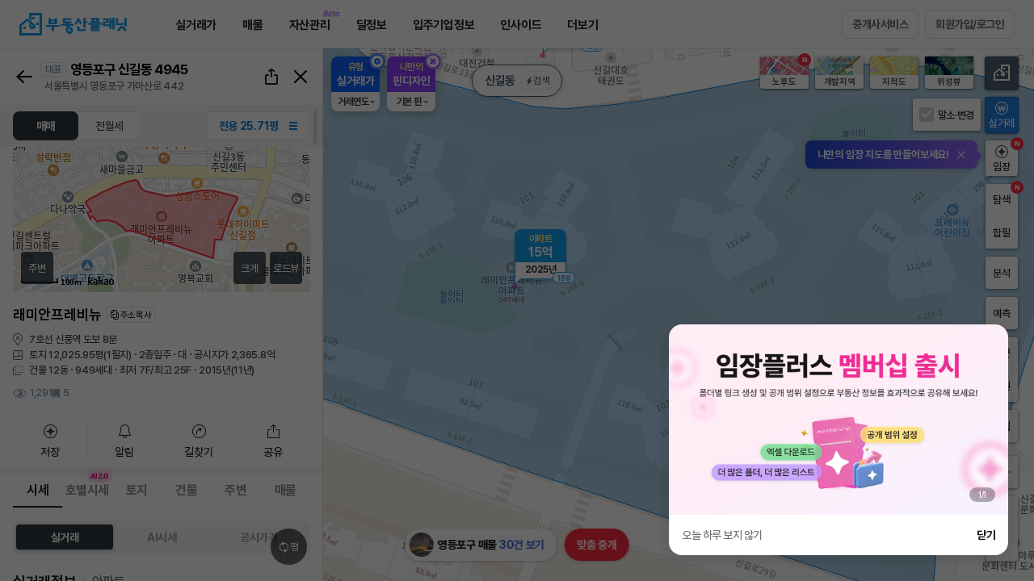

--- FILE ---
content_type: text/html;charset=UTF-8
request_url: https://www.bdsplanet.com/map/realprice_map/yWSfueQ8YXB/N/A/1/84.98.ytp
body_size: 97854
content:





<!DOCTYPE html>
<html>
<head>

	


	
		<meta property="og:title" content="신길동 아파트 실거래가 정보" />
	    <meta property="og:url" content="https://www.bdsplanet.com/map/realprice_map/yWSfueQ8YXB/N/A/1/84.98.ytp" />
	    <meta property="og:description" content="전국 모든 토지, 건물(빌딩), 아파트, 연립/빌라, 주택, 상가, 사무실 실거래가와 매물정보를 한번에! 부동산 거래의 시작과 끝!"/>
	
	

<meta property="og:site_name" content="부동산플래닛" />
<meta property="og:image" content="https://www.bdsplanet.com/images/kakao_share_img_TypeA3.png" />
<meta property="og:type" content="website" />
	







<meta http-equiv="X-UA-Compatible" content="IE=edge">
<meta charset="UTF-8">
<meta name="viewport" content="width=device-width, minimum-scale=1.0, maximum-scale=1.0, user-scalable=no">
<meta name="google-site-verification" content="gHKtFRqx4lc22PWwYQADgX-P-b13oRp2LJb85B3fUZU" />
<meta name="naver-site-verification" content="c073440864a0b292a49b4f6636693473d6b1b2f8" />
<meta name="facebook-domain-verification" content="2hj5yu02tio083ma4ig28ntq813lfz" />
<meta name="description" content="아파트, 주택, 상가, 사무실, 빌딩, 상권, 학군 분석, 부동산뉴스, 실거래가 조회까지 할 수 있는 필수 어플" />
<meta name="keywords" content="부동산, 부동산앱, 부동산어플, 사무실어플, 원룸어플, 상가어플, 빌딩어플, 실거래가어플, 수익형부동산, 사무실, 스타트업, 창업, 사무실임대, 상가임대, 상가, 상가매물, 상가건물, 상가주택, 건물, 빌딩, 공장, 창고, 토지, 매물, 아파트, 주상복합, 오피스텔, 단독, 다가구, 다세대, 빌라, 연립주택, 고급주택, 원룸, 투룸, 쓰리룸, 풀옵션, 전세, 월세, 매매, 전월세, 임대, 아파트실거래가, 프롭테크, 부동산실거래가, 부동산정보, 공실, 부동산빅데이터, 부동산뉴스, 부동산시세정보, 부동산홈페이지, 부동산중개, 공인중개사, 중개수수료, 강남사무실, 오피스임대, 테헤란로사무실" />
<link rel="shortcut icon" type="image/ico" href="/favicon.ico">
<!-- <link rel="image_src" href="https://www.bdsplanet.com/images/logo01.png" /> -->
<link rel="canonical" href="https://www.bdsplanet.com">
<link rel="stylesheet" as="style" crossorigin href="/css/font.css">
<link rel="stylesheet" href="/css/default.css?ver=14.82">

<script type="text/javascript" src="/js/jquery-3.1.1.min.js" charset="utf-8"></script>
<script type="text/javascript" src="/js/scroll.js" charset="utf-8"></script>
<script type="text/javascript" src="/js/jquery/plugin/jquery.cookie.js"></script>
<script type="text/javascript" src="/js/default.min.js?ver=5.680" charset="utf-8"></script>
<script type="text/javascript" src="/js/lz-string/lz-string.min.js"></script>
<script type="text/javascript" src="/js/getLzJson.js?ver=1.0"></script>
<script type="text/javascript" src="/js/function.js?ver=0.8" charset="utf-8"></script>
<script type="text/javascript" src="/js/util.min.js?ver=4.2" charset="utf-8"></script>
<script type="text/javascript" src="/js/commonAlert.min.js?ver=2.41" charset="utf-8"></script>
<script src="https://cdn.jsdelivr.net/npm/swiper@9/swiper-bundle.min.js"></script>
<link rel="stylesheet" href="https://cdn.jsdelivr.net/npm/swiper@11/swiper-bundle.min.css">

<script>

	
	var _URI = "https://bdsplanet.com";
	var _URL_IMG = "https://www.bdsplanet.com/common/imgDown.ytp";
	var _IMG_TMP_PARAM = "tmpimg";
	var _URL_IMG_DIRECT = "https://www.bdsplanet.com/common/images.ytp";		
	var _URL_THU_DIRECT = "https://www.bdsplanet.com/common/thumbs.ytp";		
	var _IMG_PARAM_FILEPATH = "filepath";
	var _IMG_PARAM_FILENAME = "filename";

	var _URINOHTTP = _URI.replace("http://","");
	_URINOHTTP = _URINOHTTP.replace("https://","");

	

	var loginUserCode = '';
	var _LOGIN = "";

    // var appBased = false;
    // try{
    //     appBased = window.Android.isApp();
    // }catch(e){
    //     appBased = false;
    // }

	$(function() {

		var ef = function(){};
	    window.console = window.console || {log:ef,warn:ef,error:ef,dir:ef};


	    if(!$.support.leadingWhitespace) {
	    	commonAlert.alert("구형 인터넷 브라우저로 접속하셨습니다.<br>부동산플래닛은 크롬브라우저에<br>최적화 되어 있습니다.<br>확인을 누르시면<br>다운로드 링크로 접속됩니다.",function(flag){if(flag){
	    		window.open('//www.google.com/intl/ko/chrome/browser/features.html');
			}});
			return false;
		}

	});

	function getLoginInfo(validUser,invalidUser){

		return $.getJSON('/member/getLoginSessionInfo.ytp').then(function(d){
			d = $.parseJSON(d);
			if(d.EMAIL != ""){
				if(validUser != undefined){ validUser(d); }
			}else{
				if(invalidUser != undefined){ invalidUser(); }
			}
			return d;
		});
	}

	
	function checkLoginBeforePopup(cb){
		getLoginInfo(function(d){
			setTopLoginInfo(d);
			cb();
			
		},function(){
			commonAlert.login({
				login_kind:"W",
				reload_yn:"N"
			},function(){
				getLoginInfo(function(d){
					setTopLoginInfo(d);
					cb();
					if(!_doc.querySelector('.rightUtil .mypage')) {
						setMemberInfo.set();
					}
				});
			},"<em class=mini>로그인이 필요한 서비스에요.</em>");
		});
	}

	function setTopLoginInfo(p){
		$.get("/common/header.ytp").then(function(d){
			if(!_doc.querySelector('.gnbRightUtil .mypage')){
				$("#topLoginInfo").html($(d).find("#topLoginInfo").html());
			}
		});
	}
</script>





	<!-- Facebook Pixel Code -->
	<script>
	!function(f,b,e,v,n,t,s){if(f.fbq)return;n=f.fbq=function(){n.callMethod?
	n.callMethod.apply(n,arguments):n.queue.push(arguments)};if(!f._fbq)f._fbq=n;
	n.push=n;n.loaded=!0;n.version='2.0';n.queue=[];t=b.createElement(e);t.async=!0;
	t.src=v;s=b.getElementsByTagName(e)[0];s.parentNode.insertBefore(t,s)}(window,
	document,'script','https://connect.facebook.net/en_US/fbevents.js');
	fbq('init', '626417834188337');
	fbq('track', "PageView");</script>
	<noscript><img height="1" width="1" style="display:none"
	src="https://www.facebook.com/tr?id=626417834188337&ev=PageView&noscript=1"
	/></noscript>
	<!-- //Facebook Pixel Code -->

	<!-- Google tag (gtag.js), 2023.06.26 GA4설정 추가 -->
	<script async src="https://www.googletagmanager.com/gtag/js?id=G-ZMYFVJ62R4"></script>
	<script>
		window.dataLayer = window.dataLayer || [];
		function gtag(){dataLayer.push(arguments);}
		gtag('js', new Date());
		gtag('config', 'G-ZMYFVJ62R4');
	</script>







<!-- Google Tag Manager -->
<script>(function(w,d,s,l,i){w[l]=w[l]||[];w[l].push({'gtm.start':
new Date().getTime(),event:'gtm.js'});var f=d.getElementsByTagName(s)[0],
j=d.createElement(s),dl=l!='dataLayer'?'&l='+l:'';j.async=true;j.src=
'https://www.googletagmanager.com/gtm.js?id='+i+dl;f.parentNode.insertBefore(j,f);
})(window,document,'script','dataLayer','GTM-M8JW6N8');</script>
<!-- //Google Tag Manager -->

<!--  Google adsense Code --> 
<script async src="//pagead2.googlesyndication.com/pagead/js/adsbygoogle.js"></script>
<script>
(adsbygoogle = window.adsbygoogle || []).push({
google_ad_client: "ca-pub-7786590435915244",
enable_page_level_ads: true
});
</script>  
<!--  //Google adsense Code -->

<!-- Facebook plugins -->

<script async defer crossorigin="anonymous" src="https://connect.facebook.net/ko_KR/sdk.js#xfbml=1&version=v5.0"></script>
<!-- //Facebook plugins -->

<!--mixpannel -->
<script src="/js/mixpanel/ytp.mixpanel.js"></script>






<script>
	window.hour_odd_even_num = (new Date()).getHours()%3;
	window.apiKeys = {
		naver : {
			map_id : "6kg3p3s5vy"			//[주거용 지도], [상업용 지도]
		},
		kakao : {
			app_rest_key : "8c9187996fb340e8c9db578231fddf64",	//[실거래가 상세지도] [통합검색] [daum주소검색후 좌표추출] [2차시도 지도이동 coord사용]
			app_js_key : "a80e5b64e0af2ce900534c6b329ec771",		//[실거래가 상세지도]
			sub_rest_key : "",	//[지도이동 coord사용]
			sub_js_key : "",		//[지도이동 coord사용]
			search_key : [
				{status : "ready", rest_key : "0d3b6e3ba68c6097bbd9099fa6dc98ce", js_key : "f2aa3b69e9dc7cb19ec59c79d234932f" },	//search
				{status : "ready", rest_key : "88efcf440f4404c5b1224869674c7e59", js_key : "3a368b2f583dc5c39433802b0efd6662" },	//search1
				{status : "ready", rest_key : "9261239e7a906c9405bd622a03e2f42b", js_key : "b9cf00abf40c8f238ce2fcaa4c245990" }		//search2
			]
		},
		road_addr : {
			// addr : "U01TX0FVVEgyMDE5MDEwNzE1NDgxMjEwODQyNzI=",	//[통합검색]
			// coord : "U01TX0FVVEgyMDE5MDEwNzE2NDYxNTEwODQyNzg="	//[통합검색]
			addr : "U01TX0FVVEgyMDI1MDQyODE1Mjg1MTExNTcwMjY=",	//[통합검색]
			coord : "U01TX0FVVEgyMDI1MDQyODE1MzAxODExNTcwMjc="	//[통합검색]
		}
	};
</script>



    
    
    
	
		
	
	<title>실거래가조회 - 부동산플래닛</title>

    <link rel="stylesheet" href="/css/sil.css?ver=14.113">
	<link rel="stylesheet" href="/css/gs.css?ver=0.14">
	<link rel="stylesheet" href="/css/testutil.css?ver=0.2">

    <link rel="stylesheet" href="/js/ol5.2/ol.css">
<!--     <link rel="stylesheet" href="/js/v5.3.0-dist/ol.css"> -->
    <link rel="stylesheet" href="/css/mapWalker.css">

	<script type="text/javascript" src="/js/jquery-ui.min.js" charset="utf-8"></script>
    <script type="text/javascript" src="/js/jquery.transit.js"  charset="utf-8"></script>
    <script src="/js/jquery.bxslider/jquery.bxslider.min.js" type="text/javascript" charset="utf-8"></script>
    <script type="text/javascript" src="/js/ver_t_map.min.js?ver=0.35" charset="utf-8"></script>
    <script type="text/javascript" src="/js/ver_t_map_pub.min.js?ver=0.999" charset="utf-8"></script>
    
    <script type="text/javascript" src="/js/ol5.2/ol5.2.custom.1.0.min.js" charset="utf-8"></script>
<!-- 	<script type="text/javascript" src="/js/v5.3.0-dist/ol.js" charset="utf-8"></script> -->
    <script type="text/javascript" src="/js/realprice/proj4.js" charset="utf-8"></script>
	<script type="text/javascript" src="/js/realprice/arc.js" charset="utf-8"></script>
    <script type="text/javascript" src="/js/realprice/map.min.js?ver=1.04" charset="utf-8"></script> 
    <script type="text/javascript" src="/js/realprice/ol-util.js" charset="utf-8"></script>
    <script type="text/javascript" src="/js/realprice/marker.min.js?ver=4.1" charset="utf-8"></script> 
	<script type="text/javascript" src="//dapi.kakao.com/v2/maps/sdk.js?appkey=a80e5b64e0af2ce900534c6b329ec771"></script> 
	
    <script type="text/javascript" src="/js/d3.min.js" charset="utf-8"></script>
    <script type="text/javascript" src="/js/chart.min.js?v=3.23" charset="utf-8"></script>
    <!-- <script type="text/javascript" src="/js/ytp.autocomplete.js?ver=2.0" charset="utf-8"></script> -->

    <script type="text/javascript" src="/js/ytp.mapWalker.min.js" charset="utf-8"></script>
    <script type="text/javascript" src="/js/ytp.sns.js?ver=1.2" charset="utf-8"></script>
	<script type="text/javascript" src="//t1.kakaocdn.net/kakao_js_sdk/2.1.0/kakao.min.js"></script>
	<script type="text/javascript" src="/js/clipboard/clipboard.min.js"></script>
	<script type="text/javascript" src="/js/moment/moment.min.js"></script>
	<script type="text/javascript" src="/js/ytp.land_planimetry.min.js?ver=3.7"></script>
	<script type="text/javascript" src="/js/ytp.land_explore.min.js?ver=9.7"></script>
	<script type="text/javascript" src="/js/ytp.land_dev_explore.js?ver=1.5"></script>
	<script type="text/javascript" src="/js/champ/customize/ytp.customize.js?ver=0.4"></script>
    <script type="text/javascript" src="/js/realprice/ytp.detail_news_rss.min.js?ver=0.4"></script>
    <script type="text/javascript" src="/js/bds.predict.min.js?ver=1.2" charset="utf-8"></script>
	<script type="text/javascript" src="/js/realprice/ytp.detail_surrounding.min.js?ver=2.74"></script>

	<script type="text/javascript" src="/js/realprice/bdsplanet.rp_detail.min.js?ver=3.917"></script>

	<script type="text/javascript" src="/js/realprice/bdsplanet.save_address.min.js?ver=2.46"></script> 
	
	<script type="text/javascript" src="/js/realprice/bdsplanet.get_directions.min.js?ver=0.1.42"></script>

	<style>

		.maker_dot.train.small {
			margin-left: -7px;
   			margin-top: -7px;
		} 

		.maker_dot.train.big {
			min-width: 70px;
    		margin-left: -35px;
   			margin-top: -25.5px;
		}

		.gd-cluster {
			margin-left: -30px;
   			margin-top: -30px;
		}

		.dot-location {
			margin-left: -8px;
   			margin-top: -8px;
		}

		.maker_dot.ed_insti .ww {
			display: none;
		}

		.maker_dot.ed_insti .ww.open {
			display: block;
		}

		.maker_dot.sc .ww {
			display: none;
		}

		.maker_dot.sc .ww.open {
			display: block;
		}

		.maker_dot.on {
		    z-index: 1001;
		}

		.mapinfo-box.sang {
			margin-top: -40px;
		}

		.y-maker.silgur {
			margin-top: -70px;
		}

		.tm-mk {
			margin-left: -10px;
			margin-top: -10px;
		}

		.tm-mk > .won {
			visibility: visible;
		}
		.tm-mk > .won.off {
			visibility: hidden;
		}
		.tm-mk > .map-mp {
			display: block;
		}
		.tm-mk > .map-mp.won-off {
			display: block;
			bottom:12px;
		}
		.tm-mk > .map-mp.off {
			display: none;
		}

		/*.silgur:hover {*/
			/*z-index: 1001;*/
		/*}*/

		/*.silgur.on {*/
			/*z-index: 1002;*/
		/*}*/

		/* .ol-viewport { background :#9dbad1 } */

        .ol-zoom.ol-unselectable.ol-control, .ol-zoom-extent.ol-unselectable.ol-control,.ol-full-screen.ol-unselectable.ol-control { display:none; }

		.ol-overlay-container {
		    will-change: inherit !important;
		}

		.map_location_view .full { display:none; font-size: 15px; color: #4f5f72; font-weight:700 }

		.ms-cd .slip-off { pointer-events: none; }

		/*.statMarker:hover {*/
			/*z-index: 9999;*/
		/*}*/

		/*.statMarker.on {*/
			/*z-index: 9998;*/
		/*}*/

        .ol-overlay-container {
            z-index: 1000;
        }
        .ol-overlay-container:hover {
            z-index: 1010;
        }
        .ol-overlay-container.on {
            z-index: 1020;
        }
        .ol-subway {
            z-index: 990;
        }
        .ol-tooltip {
            z-index: 1010;
        }
        .ol-statMarker {
            z-index: 1005;
        }
        .ol-offerMarker {
            z-index: 1006;
        }
        .ol-education0 ,.ol-education1 ,.ol-education2 ,.ol-education3 ,.ol-education4 ,.ol-education5 ,.ol-education6 {
            z-index: 1003;
        }

        .ol-currloc {
            z-index: 9999;
        }
        .myun-mp {
		    margin-top: -43px;
		    margin-left: -33px;
		}

		.mapinfo-box.sang.recircle {
		    margin-top: -10px;
		}

		.mp-white-box.ga-info {
			margin-left: 55px;
			background: rgba(255,255,255,0.9);
/* 	    	margin-top: -95px; */
	    }
	    .ga-info {
    		width: 194px;
		}

		/* .ol-favAddrMarker .samSingle {
			pointer-events: none;
		}  */
		


		


	</style>
</head>
<body id="silg">

    <script>
//     fr4326to5179 = function(e) {
// 		return ol.proj.transform([+e[0],+e[1]],"EPSG:4326","EPSG:5181");
// 	}

    	window.mainParam = {};
    	

    	var _URL_THU_DIRECT = "";
    	var _IMG_PARAM_FILEPATH = "";
    	var _IMG_PARAM_FILENAME = "";

    	// var rpClickInfo={};
    	var statClickInfo={};
		var predictClickInfo={}; // 예측 클릭값 임시로 생성
		var mapRef = {
			redrawCall:1,
            mapMoving:0,
            // stopSingleclickEvt:0,
            statViewBtnValue:1,
            statBtnBool:true,
            statBtn:"P",	//가격(P), 변동(C), 인구(E), 이동(M)
           	statSub:"",	//변동일때 월비교(M), 기간비교(P)
           	statPriceRangeGap : 3,		//가격 from to gap
           	statChangeRangeGap : 1,		//변동 월비교 from to gap
           	statChangePeriodGap : 3,	//변동 기간비교 from to gap
			statPredictRangeGap : 1,		//서울시전월세예측물량 from to gap
            drawSimilarDealingPnu:[],
			mapClickTm:{
				tm1:0
				,tm2:0
				,diff:500
			},
			markerClickTm:{
				tm1:0
				,tm2:0
				,diff:1000
			},
			rpDetailRangeSlider:[],
			realtyAgencyTargetBeforeLvNo:"",
            assumePriceProcess : null
		};
		const filterNameSet = {
			recent : [
				"rRecentTno"
			],
			erasue : [
				"cErasure"
			],
			unit : [
				"rUnitCheck",
				"rUnitCheckBdLd",
				"rUnitCheckAdSp",
				"rUnitCheckPyM2"
			]
		};
		var feature_area = ""; // 발달상권에 보내는 lat,lon 담는데 사용
    	let rpReqInfo = {};

// 		통계시각화 = 실거래가조회 지도, 유형 아파트, 축척 5km, 서울시 강남구, 변동(기간비교, 3개월), 시각화on
// 		상권분석 = 실거래가조회 지도페이지, 유형 아파트, 축척 500m, 서울시 강남구 삼성동, 상권활성화, 시각화 off
// 		학군분석 = 실거래가조회 지도페이지, 유형 아파트, 축척 100m, 서울시 강남구 대치동, 학군활성화, 서울도곡초등학교 선택, 시각화 off
		if(!isNull(window.mainParam) && !$.isEmptyObject(window.mainParam) && window.mainParam.utm_campaign!=undefined ){
            // if(window.mainParam.utm_campaign!='explore_basic' && window.mainParam.utm_campaign!='explore_direct'){
            //     $.cookie("rSearchRtype", "A",{expires : 365,path : '/',domain : _URINOHTTP,secure : false});	//아파트
            //     $.cookie("rStatRtype", "A",{expires : 365,path : '/',domain : _URINOHTTP,secure : false});	//아파트
            // }
			if(window.mainParam.utm_campaign=="rp_stat"){
				window.mainParam.s_area_lat = "37.51733192586005";	//서울시 강남구
				window.mainParam.s_area_lng = "127.04737740838436";	//서울시 강남구
				window.mainParam.s_area_zoom = "12";	//5km
				mapRef.statBtn = "C";
				mapRef.statSub = "P";
				//$('.bt-swt.ubt-vis').addClass('click-on on')
                window.mainParam.use = true;
			}else if(window.mainParam.utm_campaign=="sc_stat"){//상권분석
				window.mainParam.s_area_lat = "37.511266884811576";	//서울시 강남구 삼성동
				window.mainParam.s_area_lng = "127.04607058643163";	//서울시 강남구 삼성동
				window.mainParam.s_area_zoom = "15";	//500m
				mapRef.statBtn = "C";
				mapRef.statSub = "P";
                window.mainParam.use = true;
 				setTimeout(function(){
 					$('.bt-swt.ubt-sang').trigger('click');
 					//$('.bt-swt.ubt-vis').trigger('click');
  				},300);
			}else if(window.mainParam.utm_campaign=="mk_stat"){//학군분석
				window.mainParam.s_area_lat = "37.49974324995733";	//서울시 강남구 대치동
				window.mainParam.s_area_lng = "127.0578564496369";	//서울시 강남구 대치동
				window.mainParam.s_area_zoom = "17";	//100m
                window.mainParam.use = true;
				setTimeout(function(){
					$('.map-check-school').trigger('click');
					setTimeout(function(){
						$('#B000002284').trigger('click');
					},600);
				},300);
			}else if(window.mainParam.utm_campaign=="realprice_map"){//실거래가 조회
				window.mainParam.s_area_lat = "37.5666274";	//서울 시청
				window.mainParam.s_area_lng = "126.9781607";	//서울 시청
				window.mainParam.s_area_zoom = "13";
                window.mainParam.use = true;
			}else if(window.mainParam.utm_campaign=="explore_basic" || window.mainParam.utm_campaign=="explore_direct"){
                window.mainParam.use = false;
            } 
		}else{
			window.mainParam.use = false;
// 			window.mainParam.s_area_lat = "37.5666274";	//서울 시청
// 			window.mainParam.s_area_lng = "126.9781607";	//서울 시청
// 			window.mainParam.s_area_zoom = "7";
		}

        if(!isNull(window.mainParam) && !$.isEmptyObject(window.mainParam) && window.mainParam.ubt_mode!=undefined ){
            window.mainParam.use = false;
			
			if(window.mainParam.ubt_mode=="predict_basic"){
				window.mainParam.s_area_lat = "37.56381497833722";	//서울 중구
				window.mainParam.s_area_lng = "126.99755518205693";	//서울 중구
				window.mainParam.s_area_zoom = "12";
				window.mainParam.use = true;

			}else if(window.mainParam.ubt_mode=="tms"){	//메인에서 검색
				if(!isNull(sessionStorage.totalSearchMain)){
					const tms = JSON.parse(sessionStorage.totalSearchMain);
					window.mainParam.s_area_lat = tms.lat
					window.mainParam.s_area_lng = tms.lng
					window.mainParam.s_area_zoom = tms.zoom
					window.mainParam.use = true;
				}
			}
        }

		window.onpopstate = function(e) {
			var tmpUrl = location.href;
			const eState = e.state;
			if(eState != null && eState.pnu_key != null && eState.t_no != undefined){
				// rpClickInfo = e.state;
				// popDetail.loadData(rpClickInfo,function(){
				// 	var pos5179 = fr4326to5179([rpClickInfo.lng, rpClickInfo.lat]);
				// 	if($(".ubt-explore.on").length){
				// 		var url = getFeatureInfoUrl(pos5179);
				// 		landExplore.fnDrawWfsArea(url);
				// 	}else if($(".ubt-dev-explore.on").length){
				// 		var url = getFeatureInfoUrl(pos5179);
				// 		landDevExplore.fnDrawWfsArea(url);
				// 	}else{
				// 		drawLand(pos5179[1] ,pos5179[0] ,"marker");
				// 	}
				// });
				
				popDetail.loadData({
					pnu_key : eState.pnu_key,
					t_no : eState.t_no
				}, (p) => {
					var pos5179 = fr4326to5179([p.lng, p.lat]);
					if($(".ubt-explore.on").length){
						var url = getFeatureInfoUrl(pos5179);
						landExplore.fnDrawWfsArea(url);
					}else if($(".ubt-dev-explore.on").length){
						var url = getFeatureInfoUrl(pos5179);
						landDevExplore.fnDrawWfsArea(url);
					}else{
						drawLand(pos5179[1] ,pos5179[0] ,"marker");
					}
				});
			}else{
                if(tmpUrl.substr(tmpUrl.length-1) != "#" && $("#area-el-detail").hasClass("on")){
					aedSwitch.close();
					$("#area-el-detail").removeClass("dtStat dtRp");
					window.landLayer.removeFeature('land');
					window.buildingLayer.removeFeature('building');
                    $('.mk.silgur.on').removeClass('on');
                    $(".ol-overlay-container.on").removeClass('on');
				}
			}
		};

		

		$(function() {
			if(!window.location.href.includes('/savefolder/')){
				content.adPop.bottomOpen();
			}
			
            //mixpanel 실거래가페이지 진입
            mixpanelPlanet.sendTrack('RealpriceContentView');

			cookieStorageConverting(filterNameSet);

            //페이스북 픽셀코드 추가
            fbq('track', 'ViewContent');

			window.def = {};
			window.def.per = 'm2';
			window.def.circle = [];

			//지역, 지하철 검색(팝업)
			$('.map_location_view').on({
				click : function(e){
					$.get("/popup/pop_search_location_subway.ytp", function(resultPage) {
	    				$(".pop.pop-search-trainloc").html(resultPage).popSet({
							pop_close_btn : ".ui_pop_close",
							popScrollContent : '.pop-search-trainloc .ltfi_con',
							autoOpen : true,
							NoneWindowScroll : true,
							popAllScroll : false,
							animation : true,
							dimm : true,
							header_ico : "none",
							popOpen : function(){},
							popClose : function(){$(".pop.pop-search-trainloc").html('');}
						});
	    			}).fail(function(e){
	    				if(e.status == '401'){ ajaxCallError401(); }
	    			});
				},
				mouseenter : function(e){
					$(this).find('.txt').hide();
					$(this).find('.full').show();
				},
				mouseleave : function(e){
					$(this).find('.full').hide();
					$(this).find('.txt').show();
				}
			});

            //-------------------- 맵 시작 위치 및 zoom 레벨 설정
            // URL 파라미터(s_area_lat/lng/zoom)가 존재하면 우선 적용하여 초기 위치를 설정
            try {
                // URL 쿼리(s_area_lat/lng/zoom)가 존재하면 mainParam에도 그대로 반영하여
                // 이전 통합검색(sessionStorage.totalSearchMain) 값보다 우선 적용되도록 한다.
                var _qLat = null, _qLng = null, _qZoom = null;
                var _qs = window.location.search || "";
                if(_qs.indexOf("?") === 0){
                    _qs = _qs.substring(1);
                }
                if(_qs.length > 0){
                    var _pairs = _qs.split("&");
                    for(var _i = 0; _i < _pairs.length; _i++){
                        var _kv = _pairs[_i].split("=");
                        if(_kv.length !== 2){ continue; }
                        var _key = decodeURIComponent(_kv[0]);
                        var _val = decodeURIComponent(_kv[1]);
                        if(_key === "s_area_lat"){ _qLat = _val; }
                        else if(_key === "s_area_lng"){ _qLng = _val; }
                        else if(_key === "s_area_zoom"){ _qZoom = _val; }
                    }
                }
                if(_qLat && _qLng && _qZoom){
                    if(isNull(window.mainParam) || $.isEmptyObject(window.mainParam)){
                        window.mainParam = {};
                    }
                    window.mainParam.s_area_lat = _qLat;
                    window.mainParam.s_area_lng = _qLng;
                    window.mainParam.s_area_zoom = _qZoom;
                }

                if(!isNull(window.mainParam) && !$.isEmptyObject(window.mainParam)){
                    var hasUrlPos = (
                        window.mainParam.s_area_lat !== undefined && window.mainParam.s_area_lat !== null && String(window.mainParam.s_area_lat).length > 0 &&
                        window.mainParam.s_area_lng !== undefined && window.mainParam.s_area_lng !== null && String(window.mainParam.s_area_lng).length > 0 &&
                        window.mainParam.s_area_zoom !== undefined && window.mainParam.s_area_zoom !== null && String(window.mainParam.s_area_zoom).length > 0
                    );
                    if(hasUrlPos){
                        var _lat = parseFloat(window.mainParam.s_area_lat);
                        var _lng = parseFloat(window.mainParam.s_area_lng);
                        var _zoom = parseInt(window.mainParam.s_area_zoom, 10);
                        if(!isNaN(_lat) && !isNaN(_lng) && !isNaN(_zoom)){
                            window.mainParam.s_area_lat = _lat;
                            window.mainParam.s_area_lng = _lng;
                            window.mainParam.s_area_zoom = _zoom;
                            window.mainParam.use = true;
                        }
                    }
                }
            } catch(e) {}
            var options = {};
            if(!isNull(window.mainParam) && !$.isEmptyObject(window.mainParam) && window.mainParam.use){
            	options = {
	      	        center : fr4326to5181([window.mainParam.s_area_lng, window.mainParam.s_area_lat]),
	      	        zoom : window.mainParam.s_area_zoom
				};
            }else{
            	if ($.cookie("lastMapPosition") != null) {
                	var lastPoint = JSON.parse($.cookie("lastMapPosition"));
                	var lastCenter = fr4326to5181([lastPoint.lng, lastPoint.lat]);
                	var lastZoom = lastPoint.zoom;
					if(isNull(lastPoint.lng) || isNull(lastPoint.lat) || isNull(lastPoint.zoom)){
						lastCenter = fr4326to5181([127.027622, 37.497892]);
						lastZoom = 17;	//old 7 (구단위)
					}

                	options = {
    					center: lastCenter,
    					zoom: lastZoom,
    				};
                }else{
                	options = {
       	           		center : fr4326to5181([127.027622, 37.497892]),
       	           		zoom : 17,	//old 7 (구단위)
       	            };
                }
            }

			//-------------------- 맵 initialize
			window.map = initMap('area-ymap', options);

			window.map.satellite = window.map.getLayerGroup().getLayersArray()[1];
			window.map.basicCadastral = window.map.getLayerGroup().getLayersArray()[2];
			window.map.satelliteCadastral = window.map.getLayerGroup().getLayersArray()[3];

			//console.log(window.map.getLayerGroup().getLayersArray());

			window.map.l = window.map.getLayerGroup().getLayersArray()[4];
			window.map.m = window.map.getLayerGroup().getLayersArray()[5];
			window.map.h = window.map.getLayerGroup().getLayersArray()[6];
			window.map.cl = window.map.getLayerGroup().getLayersArray()[7];
			window.map.cm = window.map.getLayerGroup().getLayersArray()[8];
			window.map.ch = window.map.getLayerGroup().getLayersArray()[9];
			window.map.s = window.map.getLayerGroup().getLayersArray()[10];
			window.map.ls = window.map.getLayerGroup().getLayersArray()[11];

			window.map.dsa = window.map.getLayerGroup().getLayersArray()[18];
			window.map.dss = window.map.getLayerGroup().getLayersArray()[19];
			window.map.dsr = window.map.getLayerGroup().getLayersArray()[20];
			window.map.sbp = window.map.getLayerGroup().getLayersArray()[21];
			window.map.lra = window.map.getLayerGroup().getLayersArray()[23];
			window.map.lrc = window.map.getLayerGroup().getLayersArray()[24];
			window.map.scr = window.map.getLayerGroup().getLayersArray()[25];

			//26?

			window.map.prel = window.map.getLayerGroup().getLayersArray()[27];
			window.map.prem = window.map.getLayerGroup().getLayersArray()[28];
			window.map.preh = window.map.getLayerGroup().getLayersArray()[29];


			//위성 ,지적도
			window.map.satellite.setVisible(false);
			window.map.basicCadastral.setVisible(false);
			window.map.satelliteCadastral.setVisible(false);

			//가격
			window.map.h.setVisible(false);
			window.map.m.setVisible(false);
			window.map.l.setVisible(false);
			window.map.s.setVisible(false);

			//변동
			window.map.ch.setVisible(false);
			window.map.cm.setVisible(false);
			window.map.cl.setVisible(false);

			//빌딩(토지)탐색
			window.map.ls.setVisible(false);
			window.map.lra.setVisible(false);
			window.map.lrc.setVisible(false);
			//재건축(서울) 미사용
			window.map.scr.setVisible(false);

			//개발부지
			window.map.dsa.setVisible(false);
			window.map.dss.setVisible(false);
			window.map.dsr.setVisible(false);
			window.map.sbp.setVisible(false);

			//서울시전월세예측
			window.map.prel.setVisible(false);
			window.map.prem.setVisible(false);
			window.map.preh.setVisible(false);

            window.map.prevZoom = options.zoom;

            function buildAveragePriceAlertText() {
                var rSearchTtype = localStorage.getItem("rSearchTtype") || "1";
                var rStatRtype = $('input[name=stat_r_type]:checked').val() || "A";

                var dealTypeText = rSearchTtype === "1" ? "매매" : "전월세";
                var propertyTypeText;
                switch (rStatRtype) {
                    case "A": propertyTypeText = "아파트"; break;
                    case "B": propertyTypeText = "오피스텔"; break;
                    case "E": propertyTypeText = "단독/다가구"; break;
                    case "D": propertyTypeText = "연립/다세대"; break;
                    case "F": propertyTypeText = "상가/사무실"; break;
                    case "G": propertyTypeText = "상업용빌딩"; break;
                    case "H": propertyTypeText = "공장/창고"; break;
                    case "I": propertyTypeText = "토지"; break;
                    default: propertyTypeText = "아파트"; break;
                }

                return dealTypeText + " 기준 " + propertyTypeText + "의<br>지역 평균 단가를 확인할 수 있어요.";
            }

          	//2019.11.11
 			//메인을 실거래페이지로 변경후 시각화버튼 쿠키처리요청(대표님)
/*   			$(".ubt-vis").off().on({click:function(e){
 				if(!$(this).hasClass('on')){
 					$.cookie("cBtnUbtVis",1,{expires:365});
 				}else{
 					//$.removeCookie("cBtnUbtVis");
 					$.cookie("cBtnUbtVis",0,{expires:365});
 				}
 			}}); */

            if(options.zoom < 17){

            	//2019.11.11
 				//메인을 실거래페이지로 변경후 시각화버튼 쿠키처리요청(대표님)
/* 				if($.cookie("cBtnUbtVis") && parseInt($.cookie("cBtnUbtVis"))>0){
                	$(".ubt-vis:not(.click-on)").addClass("on click-on");
				} */

                mapUtilVisible({"lvl":"area"});
                setTimeout(function(){
					if(mapRef.statBtn!='SPD' && $('.silMarkerHide').hasClass('on')){
						var alertText = buildAveragePriceAlertText();
						$.windowalert({type:'blue_i' , text:alertText ,time:3000}).joinalert();
					}
                },1500);
            }else{
                mapUtilVisible({"lvl":"marker"});
            }

			//-------------------- 기능
			$('.spc-bt-util.education label').on('click', function() {
				setTimeout(function() {
					drawEducation();
				}, 100);
			});

			_user_save_address.paramExe();

            if(!$.isEmptyObject(window.mainParam.ubt_mode)){
                //건물탐색-직접설정 호출
				const url = new URL(window.location.href);
				const delUrl = () => {
					url.searchParams.delete('ubt_mode');
					window.history.pushState({}, '', url);
				}
                if(window.mainParam.ubt_mode=='explore_basic' || window.mainParam.ubt_mode=='explore_direct'){
                    setTimeout(function(){
						_doc.querySelector('.ubt-explore').click();
                    },500);
                }else if(window.mainParam.ubt_mode=='predict_basic'){
					mapRef.statBtn = 'SPD';
					setTimeout(function(){
						//$('.bt-predi').trigger('click');
						mapLeftFilter02.maptongFilterOn();
					},500);
				}else if(window.mainParam.ubt_mode=='connect_save_addr' || window.mainParam.ubt_mode=='save_folder'){
                    setTimeout(function(){
						_doc.querySelector('.ubt-addr-save').click();
                    },500);
					delUrl();
                }else if(window.mainParam.ubt_mode=='comb'){
                    setTimeout(function(){
						_doc.querySelector('.ubt-myunj').click();
                    },500);
					delUrl();
                }else if(window.mainParam.ubt_mode=='analysis'){
                    setTimeout(function(){
						_doc.querySelector('.bt-ana').click();
                    },500);
					delUrl();
                }else if(window.mainParam.ubt_mode=='hak'){
                    setTimeout(function(){
						_doc.querySelector('.ubt-hak-edu').click();
                    },500);
					delUrl();
                }else if(window.mainParam.ubt_mode=='sang'){
                    setTimeout(function(){
						_doc.querySelector('.ubt-sang').click();
                    },500);
					delUrl();
                } 
				
				
				
            }
			if(!$.isEmptyObject(window.mainParam.filter)){
				if(window.mainParam.filter=='total_chong'){  // 총액
					_doc.querySelector('.ms-cd .unitCheck').style.opacity = 0
					setTimeout(function(){
						_doc.querySelector('.ms-cd .unitCheck .chong').click();
						fnSetUnitCheckCookie();
						_doc.querySelector('.ms-cd .unitCheck').style.opacity = 1
					},500);
				} else if (window.mainParam.filter=='total_dan'){  // 총액
					_doc.querySelector('.ms-cd .unitCheck').style.opacity = 0
					setTimeout(function(){
						_doc.querySelector('.ms-cd .unitCheck .dan').click();
						fnSetUnitCheckCookie();
						_doc.querySelector('.ms-cd .unitCheck').style.opacity = 1
					},500);
				}
				const url = new URL(window.location.href);
				url.searchParams.delete('filter');
				window.history.pushState({}, '', url)
			}
			
			//메인에서 좌표가 넘어왔을경우(통합검색)
			if(!isNull(window.mainParam) &&!$.isEmptyObject(window.mainParam)){

				if(window.mainParam.s_area_zoom >= 17){
					var pos5179 = fr4326to5179([window.mainParam.s_area_lng, window.mainParam.s_area_lat]);
					drawLand(pos5179[1] ,pos5179[0] ,"total_search")
				}
                //건물탐색-직접설정 호출
                if(!$.isEmptyObject(window.mainParam.ubt_mode)){
					if(window.mainParam.ubt_mode=='explore_basic' || window.mainParam.ubt_mode=='explore_direct'){
						_doc.querySelector('.btarea-ubt-addr-save').style.display = 'none'; // 지번저장 숨김 
						setTimeout(function(){
							$('.bt-swt.ubt-explore').addClass('on');
							mapUtilVisibleLandArea('bs', true);
							if(window.mainParam.ubt_mode=='explore_basic'){
								landExplore.fnInit('P', true, 'basic');	//탐색 ON
							}else if(window.mainParam.ubt_mode=='explore_direct'){
								landExplore.fnInit('P', true, 'direct');	//탐색 ON
							}
							landExplore.fnMapReload(500);
						},500);
					}else if(window.mainParam.ubt_mode=='predict_basic'){
						mapRef.statBtn = 'SPD';
						_doc.querySelector('.btarea-ubt-addr-save').style.display = 'none'; // 지번저장 숨김 
						setTimeout(function(){
							//$('.bt-predi').trigger('click');
							mapLeftFilter02.maptongFilterOn();
						},500);
					}
                }
			}

            // $('.map_utils .btarea a.ubt-edu').on('click', function() {			// 교육마커 반전시 내부 선택도 모두 해제
            //     if ($(this).hasClass('on')) {
            //         $('.btarea .dg_boxst input[type=checkbox]:checked').prop('checked', false);
            //         // defaultRedraw();
            //     }
            // });

			//그린 영역 목록 보기
            $('.areadrawHistory').on('click', function() {
				landExplore.fnDrawAreaHistoryListInfo(!$(this).hasClass('on'));
            });

            // 영역그리기 추가 --------------------------------------------------------------------------------------------
            $('.areadraw').on('click', function() {
				initAreaDraw();
			});

			


            $(document).on('click', '.mp-white-box.ga-info .btn-close', function(e) {
            	try {
            		window.drawAreaLayer.layer.getSource().removeFeature(window.drawAreaLayer.layer.getSource().getFeatures()[0]);		// 작은 사이즈나 폴리곤이 아닐시 삭제처리
                	$(this).closest('.mp-white-box.ga-info').remove();
            	} catch(e) { }
            	window.map.AreaDrawInteraction.finishDrawing();							// 영역그리기에 드로잉을 finish 시켜야 팝업의 클릭이 버블되지않음
            	window.buildingLayer.removeFeature('building');
                aedSwitch.close("#area-el-detail-extend_area_draw_result"); //상세닫기
/*
                window.buildingLayer.layer.setStyle(new ol.style.Style({ //스타일 원복
    				stroke: new ol.style.Stroke({
    					width: 2,
    					color : "#ff2c40",
    					lineDash: [2,4],
    					lineDashOffset: 5,
    					fill : new ol.style.Fill({
    						color: "rgba(255,44,64,.2)"
    					}),
    					zIndex: 1
    				})
    			}));
 */
            });

            //편입건물 표시
            $(document).on('click', '.mp-white-box.ga-info .btn-polygon-view', function(e) {
            	window.map.AreaDrawInteraction.setActive(false);
            	window.map.AreaSnapInteraction.setActive(false);

            	var originalCoords = window.drawAreaLayer.layer.getSource().getFeatures()[0].getGeometry().getCoordinates()[0];
            	var polygonCoords = [];

            	$.each(originalCoords, function() {
            		polygonCoords.push(fr5181to4326(this));
            	});

            	//리스트 갱신 호출
            	getPolygonTargetBldgInfo(polygonCoords);
            	setTimeout(function () {
	            	window.map.AreaDrawInteraction.setActive(true);
	            	window.map.AreaSnapInteraction.setActive(true);
                }, 200);
            });

            $(document).on('click', '.mp-white-box.ga-info .btn-result-view', function(e) {
            	releaseAreaDraw();

            	var originalCoords = window.drawAreaLayer.layer.getSource().getFeatures()[0].getGeometry().getCoordinates()[0];
            	var polygonCoords = [];
            	$.each(originalCoords, function() {
            		polygonCoords.push(fr5181to4326(this));
            	});

            	//console.log(polygonCoords);													// 4326으로 변경한 영역좌표계 이걸 서버로 던지면됨

            	//리스트 갱신 호출
            	getPolygonAreaInfo(polygonCoords);
            	//대상표시 hide
            	$('.mp-white-box.ga-info .btn-polygon-view').hide();
            	$('.area_tooltip .readme').empty();
				$('.area_tooltip .readme').append('영역그리기 버튼을 누르면 <br>다시 그릴 수 있습니다.');
				if($(".go-draw-history.on").length){
					$('.area_tooltip .readme').hide()
				}

            	// 이후 window.drawAreaLayer.clearFeature(); removeOverlay("area_tooltip"); 을 해서 화면도 지워야됨 토글 종료시켰으니
            });

			
// 			window.drawAreaLayer.getLayer().getSource().on('addfeature', function(e) {		// 영역그리기 완료 이벤트를 잡기 위함
// 				if ($('.areadraw').hasClass('on')) {
// 					console.log(e);

// 					$('.mp-white-box.ga-info .btn-close').trigger('click');

// 					areaTooltipReflesh(e.feature);
// 				}
// 			});

			$(document).keydown(function(event) {										// esc 눌러지면 영역그리기 중단
                if($('.areadraw.on').length){
                    if ( event.keyCode == 27 || event.which == 27 ) {
                    	window.map.AreaDrawInteraction.finishDrawing();
                    }
                }
			});

// 			$('.ol-overlay-container.ol-selectable.ol-area_tooltip')

			// 영역그리기 추가 --------------------------------------------------------------------------------------------

            $('.devmap-filter .tac input').off().on('click', function(e) {
            	var stepcode;
            	$('.devmap-filter .tac input[type=checkbox]:checked').each(function(i) {
            		if(stepcode == undefined){
	            		stepcode = "'" + $(this).val()+"'";
            		}else{
	            		stepcode = stepcode + ",'" + $(this).val()+"'";
            		}
                });

            	if(stepcode == undefined){window.map.lra.setVisible(false);}else{window.map.lra.setVisible(true)}
            	removeOverlay('r-tooltip');//지구지정 툴팁은 무조건 초기화
            	window.wmsLandRebuildArea.updateParams({"CQL_FILTER" : "stepcode in("+ stepcode +")"});

            	//정비구역은 추후 분리
           		if($('input[name="area_recircle"').is(':checked')){
					window.map.lrc.setVisible(true);
				}else{
					window.map.lrc.setVisible(false);
					removeOverlay('c-tooltip');
				}
       		});

			$('.map_utils .btarea a, .map-type-tac a, .map-si-vis').on('click', function(e) {
			    e.preventDefault();

				//console.log($(this));

				if($(this).hasClass('ubt-ar')) {	//알림
					checkLoginBeforePopup(function(){
                        openNotificationTab();
						popNotificationListCount();
						popNotificationList({offset:0});
                        popNotificationHistoryCount();
                        popNotificationHistory({offset:0});
						changeMapNotificationBtnState();

                        //면적측정이 on이면 off
                        if($('.ubt-myunj.on').length) $('.ubt-myunj.on').trigger('click');

                        // //면적측정이 on이면 off
						// if($('.ubt-myunj.on').length){
                        //     var txt = "";
                        //     if($('#area-el-detail.on').length){
                        //         txt = "측정중인 면적 정보값은 사라지며,<br>면적 측정이 종료됩니다.";
                        //     }else{
                        //         txt = "면적 측정이 종료됩니다.";
                        //     }
                        //     commonAlert.alert(txt,function(flag){if(flag){
                        //         $('.ubt-myunj.on').trigger('click');
                        //         aedSwitch.close();
                        //     }});
                        // }
						
						//그린영역목록 on이면 off
						if($('#area-el-detail-extend_area_draw_history').hasClass('on')){
							$('#area-el-detail-extend_area_draw_history').removeClass("on");
							//$('.ubt-explore').trigger('click');
							$('.go-draw-history').trigger('click');
						}

						//분석이 켜져있다면
						if(!$(".map-tong-filter.off").length){
							$(".map-tong-filter .mtc-filter-exit").trigger('click');
						}

						//임장이 숨겨져있다면 (pc only)
						if(_doc.querySelector('.btarea-ubt-addr-save').style.display=='none'){
							if(!$(".ubt-explore.on").length && !$(".ubt-myunj.on").length && !$(".ubt-dev-explore.on").length && !$(".bt-predi.on").length ){
								_doc.querySelector('.btarea-ubt-addr-save').style.display = '';
							}
						}
						
					});
				}else if($(this).hasClass('ubt-map')){	//위성뷰
					if($(this).hasClass('on')){
						$(this).removeClass('on');
						window.map.satellite.setVisible(false);
						window.map.satelliteCadastral.setVisible(false);
					}else{
						$(this).addClass('on');
						window.map.satellite.setVisible(true);
						window.map.satelliteCadastral.setVisible(true);
					}
				}else if($(this).hasClass('ubt-jimap')){ //지적도
					if($(this).hasClass('on')){
						$(this).removeClass("on");
						window.map.basicCadastral.setVisible(false);
					}else{
						$(this).addClass("on");
						window.map.basicCadastral.setVisible(true);
					}
				}else if($(this).hasClass('ubt-oldbdmap')){ //노후도
					if(!$('.ubt-explore.on').length){
						if($(this).hasClass('on')){
							$(this).removeClass("on");
							landExplore.fnBeginBuild(false);
						}else{
							if(window.map.getView().getZoom() <= 15){
								if($('.bt-ana.on').length){
									$.windowalert().del();
									commonAlert.toast2('blue_check','노후도를 확인하시려면 분석을 종료해주세요. <div><a href="javascript:fnOldBuildMapOff(\'bt-ana\');" style="margin-left: 10px;border-bottom: 1px solid;color: yellow;">종료하기</a></div>',5000);
									return false;
								}else if($('.bt-predi.on').length){
									$.windowalert().del();
									commonAlert.toast2('blue_check','노후도를 확인하시려면 예측을 종료해주세요. <div><a href="javascript:fnOldBuildMapOff(\'bt-predi\');" style="margin-left: 10px;border-bottom: 1px solid;color: yellow;">종료하기</a></div>',5000);
									return false;
								}else{
									$.windowalert().del();
									commonAlert.toast('blue_check', '노후도를 확인하시려면 지도를 확대해 주세요.');
									$(this).addClass("on");
									landExplore.fnBeginBuild(true);
								}
							}else{	//정상
								$(this).addClass("on");
								landExplore.fnBeginBuild(true);
							}
						}
					}else{
						commonAlert.toast('blue_check', '탐색모드의 노후도를 사용해주세요.');
						return false;
					}
				}else if($(this).hasClass('ubt-devmap')){ //개발지역
					if($(this).hasClass('on') && $('.devmap-filter').is(':visible')){
						$(this).removeClass("on");
						window.map.lrc.setVisible(false);
						window.map.lra.setVisible(false);
						$('.devmap-filter').hide();
						removeOverlay('r-tooltip');
						removeOverlay('c-tooltip');
					}else if($(this).hasClass('on') && !$('.devmap-filter').is(':visible')){
						$('.devmap-filter').show();
					}else{
						$(this).addClass("on");
						$('.devmap-filter').show();

						//정비구역
						if($('input[name="area_recircle"').is(':checked')){
							window.map.lrc.setVisible(true);
						}else{
							window.map.lrc.setVisible(false);
							removeOverlay('c-tooltip');
						}

						//지구경계
						if($('input[name="area_assign"]').is(':checked') ||
								$('input[name="area_excute_plan"]').is(':checked') ||
								$('input[name="area_complete"]').is(':checked') ||
								$('input[name="area_develop_plan"]').is(':checked') ||
								$('input[name="area_part_complete"]').is(':checked')){
							window.map.lra.setVisible(true);
						}else{
							window.map.lra.setVisible(false);
							removeOverlay('r-tooltip');
						}

					}

				}else if($(this).hasClass('ubt-erasure')){	//말소.변경
					if($(this).hasClass('on')){
						localStorage.setItem("cErasure", 0);
					}else{
						localStorage.setItem("cErasure", 1);
					}
					setTimeout(function() {
                        defaultRedraw();
                    }, 100);
				}else if($(this).hasClass('ubt-addr-save')){	//저장

					//별도정의함

				}else if($(this).hasClass('ubt-kiup')){	//기업관

					window.location.href="/map/biz_map.ytp";

				}else if($(this).hasClass('ubt-myunj')){	//면적

					if($(this).hasClass('on')){
						mapUtilVisibleLandArea('area', false);
						planimetry.fnInit('P', false);	//토지면적측정 OFF
						restoreDraw();

					}else{
						mapUtilVisibleLandArea('area', true);
						planimetry.fnInit('P', true);	//토지면적측정 ON

					}

				}else if($(this).hasClass('ubt-explore')){	//탐색

					if($(this).hasClass('on')){
						mapUtilVisibleLandArea('bs', false);
						landExplore.fnInit('P', false, 'basic');	//탐색 OFF
						landExplore.fnModeAreaDraw(false);  //탐색 필터 초기화, tab 변경
						restoreDraw();
					}else{
						mapUtilVisibleLandArea('bs', true, 500);
						landExplore.fnInit('P', true, 'basic');	//탐색 ON
						landDevExplore.fnInit('P', false);	//개발부지 OFF
					}

				}else if($(this).hasClass('ubt-dev-explore')){	//개발부지
					if($(this).hasClass('on')){
						mapUtilVisibleLandArea('ds', false);
						landDevExplore.fnInit('P', false);	//개발부지 OFF
						restoreDraw();
					}else{
						mapUtilVisibleLandArea('ds', true);
						landDevExplore.fnInit('P', true);	//개발부지 ON
						landExplore.fnInit('P', false, 'basic');	//탐색 OFF
					}

				}else if($(this).hasClass('offerMarkerHide')){	//전속
					if($(this).hasClass('on')){
						$("#wrap").addClass("markerHideOffer");
					}else{
						$("#wrap").removeClass("markerHideOffer");
					}
					
				}else if($(this).hasClass('ubt-my-location')){
					try{
					    if(navigator.geolocation) {
					        navigator.geolocation.getCurrentPosition(function(d){
					            var _lat = d.coords.latitude;
					            var _lng = d.coords.longitude;
					            var _zoom = window.map.getView().getZoom();

					            if(_lat!=undefined && _lng!=undefined){
					                $(".ubt-my-location").addClass("ing");
					                panToAndZoom(fr4326to5181([_lng, _lat]), _zoom,500,function(){$(".ubt-my-location").removeClass("ing");});
					                drawCurrentMarker(fr4326to5181([_lng, _lat]));//현재 위치 표시 마커
					                //commonAlert.toast('blue_check', '현재 위치와 오차가 발생할 수 있습니다.');
					                //commonAlert.toast('blue_check', '내 위치를 찾았습니다.<br>(위치 오차범위가 생길 수 있습니다)');
					            }else{
					                //commonAlert.toast('red_stop', '현재 위치를 가져올 수 없습니다.');
					            	//commonAlert.toast('red_stop', '내 위치를 찾을 수 없습니다');
					            }
					        },function(){
					            //commonAlert.mAlert("위치 접근 권한을 허용한 후, 다시 시도하세요.",function(flag){if(flag){}});
					        });
					    }else{
					        //commonAlert.toast('red_stop', '현재 위치를 가져올 수 없습니다.');
					    	//commonAlert.toast('red_stop', '내 위치를 찾을 수 없습니다');
					    }
					}catch(e) {
					    //commonAlert.toast('red_stop', '현재 위치를 가져올 수 없습니다.');
						//commonAlert.toast('red_stop', '내 위치를 찾을 수 없습니다');
					}
				}else if($(this).hasClass('ubt-zoom-in')){
					if(window.map.getView().getMaxZoom() >= Math.ceil(window.map.getView().getZoom())){
						$('.ol-zoom.ol-unselectable.ol-control .ol-zoom-in').trigger('click');
					}
				}else if($(this).hasClass('ubt-zoom-out')){
					if(window.map.getView().getMinZoom() < Math.floor(window.map.getView().getZoom())){
						$('.ol-zoom.ol-unselectable.ol-control .ol-zoom-out').trigger('click');
					}
				}else if($(this).hasClass('ubt-hide')) {
                    if($(this).hasClass('on')){
                        $(this).removeClass('on');
						btnMalPuSet('.ubt-hide-malpu', {
							display : 'block',
							autoHide : true,
							text : "지도의 모든 핀이 표시됐어요!",
						});
						_doc.querySelector('#wrap').classList.remove('markerAllHide');
                    }else{
                        $(this).addClass('on');
						_doc.querySelector('#wrap').classList.add('markerAllHide');
						_doc.querySelector('.ubt-hide').closest('.bta').querySelector('.con-readme-malpu').classList.remove('hide');
						btnMalPuSet('.ubt-hide-malpu', {
							display : 'block',
							autoHide : true,
							text : "지도의 모든 핀이 숨겨졌어요!",
						});
                    }

                    setTimeout(function () {
                        defaultRedraw();
                    }, 100);
                } else if($(this).hasClass('ubt-vis')){ //시각화
                    if($(this).hasClass("click-on")){
                        mapRef.statViewBtnValue = 0;
                        $(this).removeClass("click-on");
                        drawAreaStatWms('시각화 off');
                    }else{
                        mapRef.statViewBtnValue = 1;
                        $(this).addClass("click-on");
                        if(window.map.getView().getZoom() >= 17){
                            window.map.getView().animate({
                                zoom : 13,
                                duration : 500
                            });
                        }else{
							//2번호출, 주석 2022.11.03
                            drawAreaStatWms('시각화 on');
                        }
                    }
                }else if($(this).hasClass('ubt-sang')){ //상권
                    if($(this).hasClass("click-on")){
                        $(this).removeClass("click-on");
                        drawCommercial();
                    }else {
                        $(this).addClass("click-on");

                        if (window.map.getView().getZoom() < 15) {
                            window.map.getView().animate({
                                zoom : 15,
                                duration : 500
                            });
                        }else{
                            drawCommercial();
                        }
                    }
				}else if($(this).hasClass('bt-ana')) {
                    setTimeout(function() {
                        defaultRedraw();
                    }, 100);
                }else{
                    setTimeout(function() {
                        defaultRedraw();
                    }, 100);
				}
			});

			//-------------------- 맵 이벤트
			window.map.zoom = map.getView().getZoom();

			window.map.addInteraction(new ol.interaction.Select({
			    condition: ol.events.condition.pointerMove,
			    layers:[window.commercialLayer.getLayer()],
			    style: new ol.style.Style({
		        	stroke: new ol.style.Stroke({
		        		width: 3,
		        		color: '#0e154e'
		        	}),
// 		        	fill : new ol.style.Fill({
// 		        		color: 'rgba(11, 17, 65, 0.1)'
// 		        	}),
		        	zIndex: 1
		        })
			}));


			window.map.on('pointermove', function(e) {
				if (e.dragging) {
					return;
				}

				if ($('.areadraw').hasClass('on')) {		// 영역그리기인 경우 skip
					return;
				}

				if ($('.map_utils .btarea a.ubt-sang').hasClass('on')){
					var pixel = e.pixel;
					var feature = map.forEachFeatureAtPixel(pixel, function(feature) {
						return feature;
					});

					removeOverlay('tooltip');

					if (feature) {
						if (typeof feature.get('label') != 'undefined') {
							addOverlay('tooltip', $(marker.commercialTooltip({ label : feature.get('label') })), e.coordinate);
						}
					}
				}
			});

			// 맵클릭시, 맵 클릭시,
			window.map.on('click', function(e) {
				if ($('.areadraw').hasClass('on')) {		// 영역그리기인 경우 skip
					return;
				}

				if(e.originalEvent.target.nodeName == "CANVAS"){
					mapRef.mapClickTm.tm1 = new Date().getTime();
					if(!$(".ubt-myunj.on").length && mapRef.mapClickTm.tm1-mapRef.mapClickTm.tm2 <= mapRef.mapClickTm.diff){
						var dbc = {
							view:"",
							zoom:0
						};
						dbc.view = window.map.getView();
						dbc.zoom = dbc.view.getZoom()+1;
						/*
						if(e.originalEvent.target.nodeName!="CANVAS"){
							if(dbc.view.getZoom() == 4){
								dbc.zoom = 6;
							}else if(dbc.view.getZoom() == 6){
								dbc.zoom = 9;
							}else if(dbc.view.getZoom() == 9){
								dbc.zoom = 11;
							}
						}
						*/

						if(dbc.zoom > 0){
							dbc.view.animate({
								center:[e.coordinate[0], e.coordinate[1]],
								zoom:dbc.zoom,
								duration:300
							});
						}
					}else{
						mapRef.mapClickTm.tm2 = new Date().getTime();
						var pos5179 = fr5181to5179([e.coordinate[0], e.coordinate[1]]);

						var feature = map.forEachFeatureAtPixel(e.pixel, function(feature, layer) {
							return feature;
						});

						// 발달상권에 보내는 lat,lon 담는데 사용
						feature_area = map.forEachFeatureAtPixel(e.pixel, function(feature, layer) {
							return feature;
						});

						if($('.bt.ubt-myunj').hasClass('on')) {	//토지면적측정
							planimetry.fnDrawLandArea(pos5179[1], pos5179[0], feature);
						}else if($('.bt.ubt-explore').hasClass('on')) {	//빌딩검색
							/*
							var validLayer = map.forEachLayerAtPixel(e.pixel, function() {
								return true;
							},{ layerFilter:function(p){ return p.get("name") == "landSearch";} });
							*/
							//if(validLayer){
							if(pos5179 != undefined && pos5179 != null){
								var url = getFeatureInfoUrl(pos5179);
								//polygon draw
								landExplore.fnDrawWfsArea(url);

								landAreaInfo(pos5179[1], pos5179[0]).then(function(d){
									// var simple_param = {};
									// simple_param.clickObj="buildingSearchMap";
									// var pos4326 = fr5181to4326([e.coordinate[0], e.coordinate[1]]);
									// simple_param.lng=pos4326[0];
									// simple_param.lat=pos4326[1];
									// simple_param.dongnm_short=d.polygonC.dongnm_short;
									// simple_param.type="pnu";
									// simple_param.pnuKey=d.polygonC.pnu;
									// simple_param.t_type=1;
									// simple_param.eaisKey=d.polygonC.eais_pk;
									// simple_param.status="N";

									// checkSimpleInfo(simple_param);

									popDetail.loadData({
										pnu_key : d.polygonC.pnu
									}, (p) => {
										popDetail.pushState();
									});
								});
							}
						}else if($('.bt.ubt-dev-explore').hasClass('on')) {//개발부지(SKEC)
							if(pos5179 != undefined && pos5179 != null){
								var url = getFeatureInfoUrl(pos5179);
								//polygon draw
								landDevExplore.fnDrawWfsArea(url);

								landAreaInfo(pos5179[1], pos5179[0]).then(function(d){
									// var simple_param = {};
									// simple_param.clickObj="buildingSearchMap";
									// var pos4326 = fr5181to4326([e.coordinate[0], e.coordinate[1]]);
									// simple_param.lng=pos4326[0];
									// simple_param.lat=pos4326[1];
									// simple_param.dongnm_short=d.polygonC.dongnm_short;
									// simple_param.type="pnu";
									// simple_param.pnuKey=d.polygonC.pnu;
									// simple_param.t_type=1;
									// simple_param.eaisKey=d.polygonC.eais_pk;
									// simple_param.status="N";

									// checkSimpleInfo(simple_param);

									popDetail.loadData({
										pnu_key : d.polygonC.pnu
									}, (p) => {
										popDetail.pushState();
									});
								});
							}
						}else{

							if($('.deview.ubt-devmap').hasClass('on') && window.map.getView().getZoom() < 17 && window.map.getView().getZoom() > 11) {//개발지역
								if(pos5179 != undefined && pos5179 != null){
									//지역지구 체크 확인
									drawRebuildLayerTitle(getFeatureInfoWmsUrl(pos5179, window.wmsLandRebuildArea), e.coordinate);

									//정비구역 체크 확인
									if($('input[name="area_recircle"').is(':checked')){
										drawReCircleLayerTitle(getFeatureInfoWmsUrl(pos5179, window.wmsLandRecircleArea), e.coordinate);
									}
								}
							}

							if($('.bt.ubt-sang').hasClass('on') && feature && feature.get("name") == "Store") {
								// 상권정보
								$(".maker_dot.st.open.on").removeClass("open on");
								detailComb.bdsFilterOff({empty:true});
								//window.landLayer.clearFeature();
								$.ajax({
									type : 'get',
									url : '//dapi.kakao.com/v2/local/geo/coord2regioncode.json',
									data : { x : feature.values_.center_y, y : feature.values_.center_x },
									dataType : 'json',
									beforeSend : function(xhr){ xhr.setRequestHeader("Authorization", "KakaoAK 8c9187996fb340e8c9db578231fddf64"); },
									error: function(xhr, status, error){
										// commonAlert.alert("위치정보가 조회되지 않습니다.",function(flag){if(flag){}});
									},
									success: function(json) {
										var data = json.documents.filter(function(item){return item.region_type==="B";});
										if(data.length==1){
											var result = data[0];
											if(result.code.length==10){
												feature.values_.dongno = result.code;
												feature.values_.dongnm = result.region_3depth_name;
												feature.values_.addr = result.address_name;
												if(feature.get('area_type') == 'G') {			// 개발상권 피쳐이면
													openCommercialG(feature.values_);
												}else if(feature.get('area_type') == 'B') {		// 발달상권 피쳐이면
													openCommercialB(feature.values_);
												}
											
											}else{
												// commonAlert.alert("위치정보가 조회되지 않습니다.",function(flag){if(flag){}});return false;
											}
										}else{
											// commonAlert.alert("위치정보가 조회되지 않습니다.",function(flag){if(flag){}});
										}
									}
								});
							}else{
								if (window.map.getView().getZoom() >= 17) {
									drawLand(pos5179[1], pos5179[0],'land');
									// } else {
									// 선택해제 및 팝업 삭제
									// window.landLayer.clearFeature();
								}
							}
						}
					}
				}
			});


			window.map.getView().on('change:resolution', function() {
				vZoom = map.getView().getZoom();
				if(Math.floor(vZoom) == vZoom){
					window.map.zoom = vZoom;
					mapRef.redrawCall = 0;

                    if (vZoom >= 17) {
                        $('.ms-filter-button-group').hide();
                    } else {
                        $('.ms-filter-button-group').show();
                    }

                    if(vZoom<17){
                        mapUtilVisible({"lvl":"area"});
                    }else{
                        mapUtilVisible({"lvl":"marker"});
                    }

					defaultRedraw();

					// if (window.map.getView().getZoom() < 9) { 			// 500미터 이하일때 교육기능 끄기
					// 	for (var i = 1; i < 7; i++)
					// 		removeOverlay('education' + i);
					// 	$('.ubt-edu').removeClass('on');
					// 	$('.spc-bt-util.education input[type=checkbox]:checked').each(function() { $(this).prop('checked', false); });
					// }

                    // 분석인 경우 14단계이후 줌인시
                    if ($('.bt-ana').hasClass('on') && vZoom > 14) {
                        $.windowalert({type:'blue_i' , text:'분석은 시, 군·구, 동 단위에서만 확인이 가능합니다.' ,time:3000}).joinalert();
//                      setTimeout(function() {
//                          window.map.getView().animate({
//                              zoom : 14,
//                              duration : 500
//                          });
//                      }, 300);
                    }

					if ($('.bt-predi').hasClass('on') && vZoom > 14) {
						if(!$('.window-alert .red_stop').length){
                        	$.windowalert({type:'blue_i' , text:'전월세 예측물량 정보는 서울지역 시, 군·구, 동 단위에서만 확인이 가능합니다.' ,time:3000}).joinalert();
                        	// $.windowalert({type:'blue_i' , text:'전월세 예측물량 정보는 서울지역 시, 군·구 단위에서만 확인이 가능합니다.' ,time:3000}).joinalert();
						}
                    }

	        		if(window.map.prevZoom >= 17 && vZoom < 17 && $('.ubt-myunj.on').length==0 && $('.ubt-explore.on').length==0 && $('.ubt-dev-explore.on').length==0 && $('.silMarkerHide').hasClass('on')){
	        			if(!$(".alertwrap .box").length){
							var alertText = buildAveragePriceAlertText();
							$.windowalert({type:'blue_i' , text:alertText ,time:3000}).joinalert();
	        			}
	        		}
	        		if(window.map.prevZoom < 17 && vZoom >= 17 && $('.ubt-myunj.on').length==0 && $('.ubt-explore.on').length==0 && $('.ubt-dev-explore.on').length==0 && $('.silMarkerHide').hasClass('on')){
	        			if(!$(".alertwrap .box").length){
							$.windowalert({type:'blue_i' , text:'개별 부동산의 실거래가가 표시돼요.' ,time:3000}).joinalert();
	        			}
	        		}
	        		window.map.prevZoom = vZoom;
				}
		    });

	        window.map.on('movestart', function() {

                if ($('.areadraw').hasClass('on')) {		// 영역그리기인 경우 skip
					return;
				}

                mapRef.mapMoving = 1;
                mapLeftFilter.filterContentClose();
                mapMakerUtil.close();

                if($('.ubt-devmap').hasClass('on')){
                	$('.devmap-filter').hide();
                }
            });

		    window.map.on('moveend', function() {

                //지도이동시 gis 갱신때문에 주석처리함 by linkering 2021.12.07
		    	// if ($('.areadraw').hasClass('on')) {		// 영역그리기인 경우 skip
				// 	return;
				// }

                if(/\./gi.test(map.getView().getZoom())){
                    map.getView().setZoom(Math.round(map.getView().getZoom()));
                }else{
                    if(mapRef.redrawCall){
                        defaultRedraw();
                    }else{
                        mapRef.redrawCall = 1;
                    }
                }

                mapRef.mapMoving = 0;
                if( !$(".ubt-hide").hasClass("on") || !$(".silMarkerHide").hasClass("on") ){
                    if(macount > 3){
                        macountThumb();
                        macount = 0;
                    } else {
                        macount++;
                        if( !macountTxt == $(".macount .loc").text() ){
                            macountTxt = $(".macount .loc").text();
                            macountThumb();
                        }
                    }
                    // 아래 썸네일 돌리기
                }

				// if($(".ubt-explore").hasClass('on') && !($(".areadraweffect").hasClass("show"))){

				// 	if(!($(".tddang").hasClass("ani"))){
				// 		$(".tddang").addClass("show");
				// 		$(".tddang").addClass("ani");
				// 		$(".tddang").stop().transit({
				// 			delay : 500,
				// 			opacity: 1,
				// 			x: -50 + "%",
				// 			y: 0
				// 		}, function(){
				// 			// $(".tddang").stop().transit({
				// 			// 	delay : 5000,
				// 			// 	x:-50 + "%",
				// 			// 	opacity:0,
				// 			// 	y:30
				// 			// }, function(){
				// 			// 	$(".tddang").stop().removeClass("ani");
				// 			// 	$(".tddang").stop().removeClass("show");

				// 			// });
				// 		})
				// 	} else {

				// 	}
				// }

				if($('.bt-predi.on').length){
					setTimeout(function(){	//이동후 locationName 기다림.
						if($("#window-alert").find(".red_stop").length){
							$.windowalert().del();
						}
						if(!fnSeoulNearCodeCheck(window.lastLvNm, window.lastLvNo)){
							commonAlert.toast2('red_stop','전월세 예측물량 정보는 서울시만 제공됩니다. <div><a href="javascript:panToAndZoom(fr4326to5181([126.99755518205693,37.56381497833722]),12,500);$.windowalert().del();" style="margin-left: 10px;border-bottom: 1px solid;color: yellow;">이동하기</a></div>',5000);
						}
					},500);	
				}
		    });



            $(".area-map-wrap").on({
                "click":function(e){
                    if(!mapRef.mapMoving){
                        // mapRef.stopSingleclickEvt = 1;
                        if ($(this).hasClass("open")) {
                            e.preventDefault();
                            e.stopPropagation();
                            $(this).removeClass("open").removeClass("on");
                            $(".ol-overlay-container.on").removeClass('on');
                        }else{
                            $(".ol-overlay-container.on").removeClass('on');
                            $(this).closest(".ol-overlay-container").addClass('on');
                        }
                    }
                }
            },".maker_dot.ed_insti");

			// 알림 등록,수정 관련 event
			setNotificationEvent();


			// var atPopDt = '';
			// if(atPopDt != ""){
			// 	rpClickInfo = JSON.parse(atPopDt);
            //     popDetail.replaceState(rpClickInfo);
			// 	popDetail.loadData(rpClickInfo,function(){
			// 		var pos5179 = fr4326to5179([rpClickInfo.lng, rpClickInfo.lat]);
			// 		drawLand(pos5179[1] ,pos5179[0] ,"none");
            //         panTo(fr4326to5181([rpClickInfo.lng, rpClickInfo.lat]) ,"500");
			// 		window.map.getView().animate({
			// 			zoom:19
			// 		});
			// 	});
			// }

			let urlInfo = '{"pnu_key":"yWSfueQ8YXB","status":"N","r_type":"A","t_type":"1","bldg_area_m2":"84.98"}';
			if(urlInfo != ""){
				urlInfo = JSON.parse(urlInfo);
				popDetail.loadData({
					pnu_key : urlInfo.pnu_key,
					status : urlInfo.status,
					r_type : urlInfo.r_type,
					t_type : urlInfo.t_type,
					bldg_area_m2 : urlInfo.bldg_area_m2
				}, (p) => {
               		popDetail.replaceState();

					var pos5179 = fr4326to5179([p.lng, p.lat]);
					drawLand(pos5179[1] ,pos5179[0] ,"none");
                    panTo(fr4326to5181([p.lng, p.lat]) ,"500");
					window.map.getView().animate({
						zoom:19
					});
				});
			}

			$('input[name=m_type]').on('change', function(e) {
				defaultRedraw();
			});
			$('.ms-cd.unit .ui_cp_slip_check a').on('click', function(){
 				if($(this).hasClass("chong")){
 					$(".ms-cd.unit .unitCheckBdLd").closest(".us").addClass('slip-off');
 					$('.ms-cd.unit .unitCheckBdLd a').removeClass('on').filter('a.land').addClass('on');
 					$(".ms-cd.unit .unitCheckAdSp").closest(".us").addClass('slip-off');
 					$('.ms-cd.unit .unitCheckAdSp a').removeClass('on').filter('a.areaDetail').addClass('on');
 					localStorage.setItem("rUnitCheck", "chong");
					localStorage.setItem("rUnitCheckBdLd", "land");
					localStorage.setItem("rUnitCheckAdSp", "areaDetail");
					$('.map-maker-menu .bts.dan').show();	//pc
					//$('.pop.pop-map-filter-tac.mmm-filter li.dan').show();	//모바일
				}else if($(this).hasClass("dan")){
					$(".ms-cd.unit .unitCheckBdLd").closest(".us").removeClass('slip-off');
					localStorage.setItem("rUnitCheck", "dan");
					$('.map-maker-menu .bts.dan').hide();	//pc
					//$('.pop.pop-map-filter-tac.mmm-filter li.dan').hide();	//모바일
					$('input[name=m_type][value=t_year]').prop('checked',true);	//거래연도를 default
					$('.map-maker-menu .this').children().text($('input[name=m_type]:checked').next().children('.txt').text());
				}else if($(this).hasClass("land")){
					$(".ms-cd.unit .unitCheckAdSp").closest(".us").addClass('slip-off');
 					$('.ms-cd.unit .unitCheckAdSp a').removeClass('on').filter('a.areaDetail').addClass('on');
 					localStorage.setItem("rUnitCheckBdLd", "land");
					localStorage.setItem("rUnitCheckAdSp", "areaDetail");
				}else if($(this).hasClass("bldg")){
					$(".ms-cd.unit .unitCheckAdSp").closest(".us").removeClass('slip-off');
					localStorage.setItem("rUnitCheckBdLd", "bldg");
				}else if($(this).hasClass("areaDetail")){
					localStorage.setItem("rUnitCheckAdSp", "areaDetail");
				}else if($(this).hasClass("supply")){
					localStorage.setItem("rUnitCheckAdSp", "supply");
				}else if($(this).hasClass("py")){
					localStorage.setItem("rUnitCheckPyM2", "py");
				}else if($(this).hasClass("m2")){
					localStorage.setItem("rUnitCheckPyM2", "m2");
				}
				defaultRedraw();
			});

			fnSetUnitCheckCookie();	//총액단가 unit 변경 쿠키 세팅 (2019.02.14)


			const rightAlarmOpen = () => {
				checkLoginBeforePopup(function(){
					openNotificationTab();
					popNotificationListCount();
					popNotificationList({offset:0});
					popNotificationHistoryCount();
					popNotificationHistory({offset:0});
					changeMapNotificationBtnState();
				});
			}

			if(window.mainParam.act == "notificationList"){
				history.replaceState({},"",location.pathname);
				rightAlarmOpen();
				
			} else if(window.mainParam.act == "notificationEstateList"){
				history.replaceState({},"",location.pathname);
				rightAlarmOpen();
				setTimeout( () => {
					_doc.querySelector('#area-el-detail-common-alarm [data-type="list"]').click();
				},500);
			}

			getLoginInfo(function(){
				changeMapNotificationBtnState();
			});


			//하단매물 카운트
            var macount = 0;
            var macountTxt = $(".macount .loc").text();
            macountThumb();
            function macountThumb(){
                var _num = Math.floor(Math.random() * 10);
                var _type = Math.floor(Math.random() * 10);
                function evenOrOdd(num){
                    return (num % 2)? "ju" : "sang";
                }
                $(".macount .thumb").removeAttr("data-img");
                $(".macount .thumb").attr("data-img",evenOrOdd(_type) + _num );
            };


			$('.macount.realprice a').on('click', function(e){
				e.preventDefault();
				let target = "";

/* 				var t = $(this).find('.count');
				var c = {
					r_cnt : parseInt(t.attr('r_cnt')),
					r_l_cnt : parseInt(t.attr('r_l_cnt')),
					r_c_cnt : parseInt(t.attr('r_c_cnt'))
				}
				if(c.r_cnt>0){
					var target = "";
					if(c.r_l_cnt>0){
						target = "living";
					}else{
						target = "commercial";
					}
				}else{
					target = "living";
				} */
				if( $(this).hasClass('living') ){
					target = "living";
				} else {
					target = "commercial";
				}


				//하단목록 기획서 4page 정의(수정)
				var zoom = "";
				if(window.map.getView().getZoom()<=10){
					zoom = 10;
				}else if(window.map.getView().getZoom()>=11 && window.map.getView().getZoom()<=13){
					zoom = 13;
				}else if(window.map.getView().getZoom()>=14){
					zoom = 13;
				}

				//var zoom = window.lastLvNm=window.map.getView().getZoom();
				fnSaveLastPoint(window.lastCenter_x, window.lastCenter_y, zoom);

				var form = document.createElement("form");
		        form.setAttribute("method", "POST");
		        form.setAttribute("action", "/map/"+target+"_map.ytp?realtyAgencyList=open");
		        fnAddInputElement(form, 'hidden', 's_area_lat', window.lastCenter_x);
		        fnAddInputElement(form, 'hidden', 's_area_lng', window.lastCenter_y);
		        fnAddInputElement(form, 'hidden', 's_area_zoom', zoom);
		        document.body.appendChild(form);
		        form.submit();
			});


            //commonAlert.alert("<span style='color:red'>현재 과도한 접속트래픽으로 인하여<br>느린 현상이 나타나고 있습니다.</span> <br><br><span style='font-weight:bold'>시스템 안정화 작업 및 서버 점검예정</span><br><span style='color:blue'>1월 20일 22:00~06:00</span>",function(flag){if(flag){}});

			//말소,변경 쿠키 체크
			var cErasure = localStorage.getItem("cErasure");
			if(cErasure!=undefined && parseInt(cErasure)>0){
				$('.ubt-erasure').addClass('on');
			}else{
				$('.ubt-erasure').removeClass('on');
			}

        });

		function fnOldBuildMapOff(el){
			_doc.querySelector('.'+el).click();
			$('.ubt-oldbdmap').addClass("on");
			landExplore.fnBeginBuild(true);
			if(window.map.getView().getZoom() <= 15){
				$.windowalert().del();
				commonAlert.toast('blue_check', '노후도를 확인하시려면 지도를 확대해 주세요.');
			}
		}

		function initAreaDraw(redraw) {

			//그린영역 버튼 숨기기(pc)
			if(!$('.areadrawHistory.on').length){
				if(!$('#area-el-detail-extend_area_draw_history.on').length){
					if($('.areadraw.on').length){
						$('.areadrawHistory').removeClass('hide');
					}else{
						$('.areadrawHistory').addClass('hide');
					}
				}
			}else{
				if($('.areadraw.on').length){
					$('.areadrawHistory').removeClass('hide');
				}else{
					if(!$('#area-el-detail-extend_area_draw_history.on').length){
						$('.areadrawHistory').addClass('hide');
					}
				}
			}

			$.cookie('drawButtonAni','N'); // 영역그리기 말풍선애니 쿠키
			etcAction.drawButtonAnimation("hide");
			//실거래상세가 켜져있으면 닫기
			aedSwitch.close();
			aedSwitch.close(".area-el-detail-extend");
			aedSwitch.close("#area-el-detail-extend_area_draw_result");            	

			if (redraw) {
			} else {
				removeOverlay("area_tooltip");
				window.drawAreaLayer.clearFeature();
				window.buildingLayer.removeFeature('building');
			}

			if (typeof window.map.AreaDrawInteraction != 'undefined') {
				window.map.removeInteraction(window.map.AreaDrawInteraction);
				window.map.removeInteraction(window.map.AreaSnapInteraction);
				window.map.removeInteraction(window.map.AreaModifyInteraction);
			}

			$this = $('.areadraw');

			
				
				
					checkLoginBeforePopup(function(){
						window.location.href="/map/realprice_map.ytp?ubt_mode=explore_direct";
					});
				
			
		}

		function drawPolygon() {
			window.map.AreaDrawCoords = [];

			window.map.on('singleclick', function(e) {
		//					console.log('singleclick');

				if (window.map.AreaDrawInteraction.getActive()) {
					window.map.AreaDrawCoords.push(e.coordinate);
					setTimeout(function() {
						areaTooltipReflesh(window.map.AreaDrawInteraction.sketchFeature_);
					}, 0);
		// 						console.log(e);
				}
			});

			window.map.AreaDrawInteraction = new ol.interaction.Draw({
				source: window.drawAreaLayer.getLayer().getSource(),
				type: "Polygon",
				style: pointerStyle(),
				condition: function(e){
		//				    	console.log(e);
				if(e.pointerEvent.buttons ===1){
					return true;
				}else if(e.pointerEvent.buttons ===2){ //우클릭 이벤트 처리
					window.map.AreaDrawInteraction.finishDrawing();
				}
				}
			});

			window.map.AreaDrawInteraction.on('drawstart', function(e) {
		//				  	if(window.drawAreaLayer.layer.getSource().getFeatures().length > 0){
		//				  		return true;
		//				  	}else{
					e.feature.setStyle(new ol.style.Style({
						stroke: new ol.style.Stroke({
							width: 3.5,
							color: "rgba(11,56,222,1)"
						}),
						fill : new ol.style.Fill({
							color: "rgba(11,56,222,0.1)",
						}),
						zIndex: 1
					}));
		//				  	}
		//					console.log('drawstart');
				window.drawStatus = 'drawstart';

		// 					window.map.AreaDrawCoords = [];
			});

			window.map.AreaDrawInteraction.on('drawend', function(e) {
		//					console.log('drawend');
				setTimeout(function() {
					areaTooltipReflesh(window.map.AreaDrawInteraction.sketchFeature_);
				}, 0);
				showResultBtn();
			});

			window.map.addInteraction(window.map.AreaDrawInteraction);

			window.map.AreaModifyInteraction = new ol.interaction.Modify({
				source: window.drawAreaLayer.getLayer().getSource(),
				style: pointerStyle()
			});

			window.map.addInteraction(window.map.AreaModifyInteraction);

			window.map.AreaSnapInteraction = new ol.interaction.Snap({
				source: window.drawAreaLayer.getLayer().getSource(),
				style: pointerStyle()
			});

			window.map.addInteraction(window.map.AreaSnapInteraction);

			window.map.AreaModifyInteraction.on('modifyend', function(e) {
				$.each(window.drawAreaLayer.getLayer().getSource().getFeatures(), function() {
					areaTooltipReflesh(this);
				});
				$('.mp-white-box.ga-info .btn-polygon-view').trigger('click');
				
				if($('#area-el-detail-extend_area_draw_history.on').length && 
					$('#area-el-detail-extend_area_draw_history.on li.dhl-box.on').length &&
					$('#area-el-detail-extend_area_draw_history.on li.dhl-box.on .mode-modify > a').length &&
					$('#area-el-detail-extend_area_draw_history.on li.dhl-box.on .mode-modify > a').hasClass('area-modify-exit')
				){
					var mcnt = $('.area_tooltip .btn-result-view span').attr('mcnt');
					if(!isNull(mcnt)){
						$('.area_tooltip .btn-result-view span').attr('mcnt',parseInt(mcnt)+1).text('저장 후 결과보기');
					}
				}

			});
		}

		// 영역그리기 해제
		function releaseAreaDraw() {

			//$('.areadrawHistory').removeClass('hide');

			$('.areadraw').removeClass('on');
			window.map.removeInteraction(window.map.AreaDrawInteraction);
			window.map.removeInteraction(window.map.AreaSnapInteraction);
			window.map.removeInteraction(window.map.AreaModifyInteraction);
			if(!isNull(window.map.AreaDrawInteraction))
				window.map.AreaDrawInteraction.finishDrawing();
			window.map.removeEventListener('singleclick');
			//console.log('TODO : 영역그리기해제 AreaDrawCoords 초기화 체크')
			//window.map.AreaDrawCoords = [];
		}

		function pointerStyle() {
			return new ol.style.Style({
				image: new ol.style.Circle({
					radius: 6,
					stroke: new ol.style.Stroke({
						width: 2,
						color: "#0b38de"
					}),
					fill: new ol.style.Fill({
						color: "#ffffff"
					})
				})
			});
		}

		function areaTooltipReflesh(f) {
			//console.log(areaTooltipReflesh.caller);
			if (f == null)
				return;
		//				console.log(f.getGeometry().getCoordinates()[0].length);
		//				console.log(f.getGeometry().getCoordinates()[0]);


			var ptLength = 0;
			var coords;

			if (window.map.AreaDrawInteraction.sketchFeature_ != null) {
				coords = window.map.AreaDrawInteraction.sketchFeature_.getGeometry().getCoordinates()[0];
			} else {
				
				if (f.getGeometry().getCoordinates()[0].length > 0)
					coords = f.getGeometry().getCoordinates()[0];
				else 
					coords = window.map.AreaDrawCoords;
			}

			ptLength = coords.length;
		// 				console.log('areaTooltipReflesh, ' + ptLength);

			if (ptLength > 2) {
				let area = Math.round(f.getGeometry().getArea() * 100) / 100;
				if (area < 1) {
					removeOverlay("area_tooltip");
					window.drawAreaLayer.clearFeature();
					return;
				}
				//console.log(area);
				let layerIdx = window.drawAreaLayer.layer.getSource().getFeatures().length;
				f.setId(layerIdx);

		// 					if (layerIdx > 0)
		// 						window.drawAreaLayer.layer.getSource().removeFeature(window.drawAreaLayer.layer.getSource().getFeatures()[0]);

				var olCoords = ol.extent.getCenter(f.getGeometry().getExtent());
				var lastCoords = coords[coords.length - 1];

		// 					$.each(f.getGeometry().getCoordinates()[0], function(idx) {
		// 						if (maxRight < this[0])
		// 							maxRight = this[0];
		// 					});

				if ($('.area_tooltip').length > 0) {
					$('.area_tooltip .num').html(area.comma() + '㎡');
					// if (window.map.AreaDrawInteraction.sketchFeature_ != null) {
						var maxRight = lastCoords[0];
						var middleS = lastCoords[1];
						var middleM = lastCoords[1];
						$.each(coords, function() {
							if (maxRight < this[0])
								maxRight = this[0];
							if (middleS > this[1])
								middleS = this[1];
							if (middleM < this[1])
								middleM = this[1];
						});
						window.map.area_tooltip_ovl.setPosition([maxRight, (middleS + middleM) / 2]);
					// }
				} else {
					// if (window.map.AreaDrawInteraction.sketchFeature_ != null) {
						var maxRight = lastCoords[0];
						var middleS = lastCoords[1];
						var middleM = lastCoords[1];
						$.each(coords, function() {
							if (maxRight < this[0])
								maxRight = this[0];
							if (middleS > this[1])
								middleS = this[1];
							if (middleM < this[1])
								middleM = this[1];
						});
						lastCoords = [maxRight, (middleS + middleM) / 2];
					// }
					//마우스 오른쪽 버튼 또는 ESC를 누르면 완료됩니다.
					var _txt;
					if( $(".draw-history").hasClass("on") ){
						_txt = "결과 다시보기"
					} else {
						_txt = "분석결과 보기"
					}
					window.map.area_tooltip_ovl = addOverlay('area_tooltip', $('<div class="area_tooltip mp-white-box ga-info" fid="' + layerIdx + '" uid="' + f.ol_uid + '"><div class="wp"><div class="ga"><span class="tit">총면적</span><span class="num">' + area.comma() + '㎡</span></div><div class="readme">마우스 오른쪽 버튼 또는<br> ESC를 누르면 완료됩니다.</div><a href="javascript:void(0);" class="btng btn-polygon-view"><span>부분 편입된 건물확인</span></a><a href="javascript:void(0);" class="btng btn-result-view"><span mcnt="0">' + _txt + '</span></a><a href="javascript:void(0);" class="btn-close"></a></div></div>'),
							lastCoords);
					$('.mp-white-box.ga-info .btn-polygon-view').hide();
					$('.mp-white-box.ga-info .btn-result-view').hide();
				}
			} else {
				//removeOverlay("area_tooltip");
				//window.drawAreaLayer.clearFeature();
			}

		}

		// 결과창의 버튼 활성화
		function showResultBtn() {
			var _txt = '';

			$('.mp-white-box.ga-info .btn-polygon-view').show();
			$('.mp-white-box.ga-info .btn-result-view').show();

			if( $('#area-el-detail-extend_area_draw_history').hasClass('on') ){
				$('.area_tooltip .btn-close').hide();
				$('.area_tooltip .readme').hide();
				_txt = '라인을 드래그하면 영역 수정이<br>가능합니다.';
			} else {
				$('.area_tooltip .readme').show();
				_txt = '그리기 완료 후 라인을 드래그하면<br>영역 수정이 가능합니다.'
			}
			$('.area_tooltip .readme').empty();
			$('.area_tooltip .readme').append(_txt);
		}


		function getPolygonAreaInfo(coords){
			var area = new Array();
			area.push(coords);
            var geojson = {
                "type": "Polygon",
                "coordinates":  area,
                "crs":{
                    "type":"name",
                    "properties":{"name":"EPSG:4326"}
                }
            };
            if($('#area-el-detail-extend_area_draw_history.on').length && 
				$('#area-el-detail-extend_area_draw_history.on li.dhl-box.on').length &&
				!isNull($('#area-el-detail-extend_area_draw_history.on li.dhl-box.on').attr('seq'))){
				//상세호출, 수정모드
				landExplore.fnDetailDrawAreaValid(geojson, $('#area-el-detail-extend_area_draw_history.on li.dhl-box.on').attr('seq'), function(d){
					landExplore.fnDrawAreaHistoryUpdateAfterProcess('areaChange', d, $('#area-el-detail-extend_area_draw_history.on li.dhl-box.on .btnDrawAreaMod'));	//리스트 데이터 갱신
				});    
			}else{
				//상세호출, 등록모드
				landExplore.fnDetailDrawAreaValid(geojson);    
			}

		}

		//임시 코딩
		function getPolygonTargetBldgInfo(coords){
			var area = new Array();
			area.push(coords);
            var geojson = {"type": "Polygon","coordinates":  area,"crs":{"type":"name","properties":{"name":"EPSG:4326"} } };

            window.buildingLayer.layer.setStyle(new ol.style.Style({
				stroke: new ol.style.Stroke({
					width: 2,
					color : "#2e363e",
					lineDash: [2,3,4],
					lineDashOffset: 5
				})
			}));


            //영역 바깥에 걸친 건물 표시
			$.get("/sales/detail/realprice/getPolygonAreaInfo.ytp", {"polygon" : JSON.stringify(geojson)}, function(data) {
				window.buildingLayer.removeFeature('building');
				if(data == undefined){
			    }else{
			    	 var geojsonP, format, features;
			    	 for(var i=0;i<data.length;i++){
					    geojsonP = {"type" : "FeatureCollection","features" : [{"type" : "Feature","properties" : {"name" : "Bldg",	"gid" : i},"geometry" : JSON.parse(data[i].POLYGON_4326)}]};
					    format = new ol.format.GeoJSON({dataProjection: 'EPSG:4326' ,featureProjection: 'EPSG:5181'});
						features = format.readFeatures(geojsonP);
						window.buildingLayer.addFeatures('building', features);
			    	}
				  }
			}).fail(function(e){
                console.log(e);
                ajaxCallErrors(e.status, '/map/realprice_map.ytp?udt_mode=explore_direct');
			});
		}

		function fnSetUnitCheckCookie(){
			var rUnitCheck = localStorage.getItem("rUnitCheck");
			if(rUnitCheck!=undefined && rUnitCheck!="" && rUnitCheck!="chong"){
				$('.ms-cd.unit .unitCheck a').removeClass('on').filter('.dan').addClass('on');

				$('.map-maker-menu .bts.dan').hide();	//pc
				//$('.pop.pop-map-filter-tac.mmm-filter li.dan').hide();	//모바일
				$('input[name=m_type][value=t_year]').prop('checked',true);	//거래연도를 default
				$('.map-maker-menu .this').children().text($('input[name=m_type]:checked').next().children('.txt').text());

				var rUnitCheckBdLd = localStorage.getItem("rUnitCheckBdLd");
				if(rUnitCheckBdLd!=undefined && rUnitCheckBdLd!=""){
					$(".ms-cd.unit .unitCheckBdLd").closest(".us").removeClass('slip-off');
					if(rUnitCheckBdLd=="land"){
						$('.ms-cd.unit .unitCheckBdLd a').removeClass('on').filter('.land').addClass('on');
					}else{
						$('.ms-cd.unit .unitCheckBdLd a').removeClass('on').filter('.bldg').addClass('on');
						var rUnitCheckAdSp = localStorage.getItem("rUnitCheckAdSp");
						if(rUnitCheckAdSp!=undefined && rUnitCheckAdSp!=""){
							$(".ms-cd.unit .unitCheckAdSp").closest(".us").removeClass('slip-off');
							if(rUnitCheckAdSp=="areaDetail"){
								$('.ms-cd.unit .unitCheckAdSp a').removeClass('on').filter('.areaDetail').addClass('on');
							}else{
								$('.ms-cd.unit .unitCheckAdSp a').removeClass('on').filter('.supply').addClass('on');
							}
						}
					}
				}
			}
			var rUnitCheckPyM2 = localStorage.getItem("rUnitCheckPyM2");
			if(rUnitCheckPyM2!=undefined && rUnitCheckPyM2!="" && rUnitCheckPyM2!="py"){
				$('.ms-cd.unit .unitCheckPyM2 a').removeClass('on').filter('.m2').addClass('on');
			}
		}

// 		//필터등등에 쓰일 날짜정보
// 		function fnGetDateInfo(){
// 	    	var rpdVal = $('input[name=rpd_date]').val().split('.');
// 	    	var rpdDate = new Date(rpdVal[0],rpdVal[1]);
// 	    	var maxDate = new Date(rpdDate.getFullYear(), rpdDate.getMonth()-1);
// 	    	var minDate = new Date(2015,0);
// 	    	var fromDate3MB = new Date(maxDate.getFullYear(), maxDate.getMonth()-3);
// 	    	var fromDate1YB = new Date(maxDate.getFullYear()-1, maxDate.getMonth());
// 			var toDate = maxDate;
// 	    	return {
// 	    		minDate : minDate,
// 		    	maxDate : maxDate,
// 		    	fromDate3MB : fromDate3MB,
// 		    	fromDate1YB : fromDate1YB,
// 				toDate : toDate,
// 				fromYearMonth3MB : fromDate3MB.getFullYear()+(fromDate3MB.getMonth()<9?"0":"")+(fromDate3MB.getMonth()+1),
// 				fromYearMonth1YB : fromDate1YB.getFullYear()+(fromDate1YB.getMonth()<9?"0":"")+(fromDate1YB.getMonth()+1),
// 				toYearMonth : toDate.getFullYear()+(toDate.getMonth()<9?"0":"")+(toDate.getMonth()+1),
// 				diffDate : maxDate - minDate
// 	    	}
// 	    }

		//매물 point redraw
		function reDrawMaxPoint(p){
			//console.log(reDrawMaxPoint.caller);
            if(window.map.getView().getZoom() >= 16 && window.map.getView().getZoom() <= 19){
                //window.wmsSourceS.updateParams({"CQL_FILTER" : "t_type="+p.tType+" and r_type in('A','B','C','D')"});
	            //var bounds = window.map.getView().calculateExtent();           	// 지도의 현재 영역을 얻어옵니다
				//var topLeft = fr5181to4326([bounds[0], bounds[1]]);
				//var bottomRight = fr5181to4326([bounds[2], bounds[3]]);
				//매매유형
	            var rTypeAll = "";

				var rSearchRtype = localStorage.getItem("rSearchRtype");

	            if(p.rType == undefined && (rSearchRtype == "" || rSearchRtype == undefined)){//초기
	            	rTypeAll = "'A','B','D','E','F','G','H','I'";
	            }else if(rSearchRtype != "" && p.rType == undefined){//쿠키값 존재
	            	rTypeAll = ("'" + rSearchRtype + "'").replaceAll(",","','");
	            }else if(p.rType != undefined || p.rType != ""){//유형 클릭 시
					rTypeAll = ("'" + p.rType + "'").replaceAll(",","','");
				}else{
					rTypeAll = "";
				}

	            if(rTypeAll  == undefined || rTypeAll == 'undefined'){
	            	rTypeAll = "'A','B','D','E','F','G','H','I'";
	            }

	            window.wmsSourceS.updateParams({"CQL_FILTER" : "t_type="+p.tType+" and r_type in("+ rTypeAll +")"});
            }
            //window.wmsSourceS.updateParams({'CQL_FILTER' : 'and lat > ' + topLeft[1] + ' and lat < ' + bottomRight[1] + ' and lng > ' + topLeft[0] + ' and lng < ' + bottomRight[0] +' and t_type = '+t_type});
            // // if((map.getView().getZoom()+"").indexOf(".") > 0){
            // //     map.getView().setZoom(Math.round(map.getView().getZoom()));
            // // }
		}


		// 교육 마커 초기화
		function restoreClicked() {
			$('.maker_dot.ed_insti, .maker_dot.sc').removeClass('on');			// 교육 마커 선택 반전
			$('.maker_dot.ed_insti .ww, .maker_dot.sc .ww').removeClass('open');	// 교육 마커 선택 초기화
			$('.maker_dot.ed_insti, .maker_dot.sc').each(function() {
				$(this).find('.ww:eq(1)').addClass('open');
			});
		}

		function defaultRedraw(toms) {

            // drawAreaStatWms();
            drawAreaPointWms();
			drawSubwayMarker();
			drawOfferMarker();//신규추가(전속) 2020.10.21

			setTimeout(function(){
				if(!$('.addr-save-folder-container.hide').length){
					_user_save_address.fnMarkerList();	//신규추가(지번저장) 2023.02.21;
				}
			},100);

            reloadMap('defaultRedraw');
			
            drawCommercial();
            drawEducation();
            drawSchoolArea();

			reloadCenter();
			//saveLastPoint();
			var center = window.map.getView().getCenter();
			var pos4326 =  fr5181to4326([center[0],  center[1]]);
			fnSaveLastPoint(pos4326[1],  pos4326[0], window.map.getView().getZoom());

			//탐색
			if($('.bt-swt.ubt-explore.on').length>0){
				landExplore.fnMapReload(toms);
			}

			//노후도 only
			if($('.bt-swt.ubt-explore.on').length==0 && $('.ubt-oldbdmap.on').length>0){
				landExplore.fnSearchEndOnly();
			}

			//분석,예측 인경우 노후도 제거
			if(($('.bt-ana.on').length || $('.bt-predi.on').length) && $('.ubt-oldbdmap.on').length){
				$('.ubt-oldbdmap.on').removeClass('on');
				landExplore.fnBeginBuild(false);
			}

			//개발부지
			if($('.bt-swt.ubt-dev-explore.on').length>0){
				landDevExplore.fnMapReload();
			}

			//통합검색 focus 제거
			if($('input[name=search_keyword]').is(':focus')){
				$('body').append('<input name="dumpinput" style="position:absolute; opacity: 0"/>');
				$('input[name=dumpinput]').select().remove();
			}

	         // 실거래버튼-마커만 숨기기
            if( $('.map_utils a.silMarkerHide').hasClass('on') && !($('.ubt-myunj').hasClass('on') || $('.ubt-explore').hasClass('on') || $('.ubt-dev-explore').hasClass('on')) ){
                $("#wrap").removeClass("markerHide");
            } else {
                $("#wrap").addClass("markerHide");
				if( $('.ubt-hak-edu').hasClass('on') || $('.ubt-sang').hasClass('on')){
					if( $('.silMarkerHide').closest('.btarea').css('display') == 'none' ){
						$.windowalert().del(); // 마커없을땐 메세지 삭제
					} 
				}
            }

	        // 전속버튼-마커만 숨기기
            if( $('.map_utils a.offerMarkerHide').hasClass('on') && !($('.ubt-myunj').hasClass('on') || $('.ubt-explore').hasClass('on') || $('.ubt-dev-explore').hasClass('on')) ){
                $("#wrap").removeClass("markerHideOffer");
            } else {
                $("#wrap").addClass("markerHideOffer");
            }

            
            if( window.map.getView().getZoom() <= 16 ) {
            	$('.choiread').removeAttr('style');
            } else {
            	$('.choiread').hide();
            }

			if (_doc.querySelector(".ubt-hide.on")){
				window.map.s.setVisible(false);
			} else {
				window.map.s.setVisible(true);
			}

		}

		// 필터 변경시 결과대로 맵을 reload
	    function reloadMap(act) {

	    	var rStatRtype = $('input[name=stat_r_type]:checked').val();

	    	if(rStatRtype==undefined || rStatRtype=="") rStatRtype="A";	// 아파트 default

	    	if(mapRef.statBtn=="P"){
	    		$('.mlv:eq(1)').hide();
 	    		$('.mlv:eq(0)').show();
	    	}else if(mapRef.statBtn=="C"){
	    		$('.mlv:eq(0)').hide();
	    		$('.mlv:eq(1)').show();
	    	}

	    	var updViewParams = "";
			
			//console.log('reloadMap -> statBtn = '+mapRef.statBtn);

	    	if(mapRef.statBtn=="P"){	// 가격
	    		updViewParams += 'rType:' + rStatRtype + ';';
	    		updViewParams += 'tType:' + (localStorage.getItem("rSearchTtype") || "1") + ';';
	    		updViewParams += 'fromYm:' + $('input[name=stat_price_from]').val() + ';';
	    		updViewParams += 'toYm:' + $('input[name=stat_price_to]').val() + ';' ;
				updViewParams += 'regstr_gb_cd:' + $('input[name=stat_r_type]:checked').attr('regstr') + ';' ;
				
	    		//시도
                if(window.map.getView().getZoom() <= 10){
                	window.wmsSourceH.updateParams({ viewparams : updViewParams });
				//구군
                }else if(window.map.getView().getZoom() >= 11 && window.map.getView().getZoom() <= 13){
                	window.wmsSourceM.updateParams({ viewparams : updViewParams });
				//읍면동
                }else if(window.map.getView().getZoom() >= 14){
                	window.wmsSourceL.updateParams({ viewparams : updViewParams });
                }

	    		/*
	    		if (window.map.getView().getZoom() < 17 && window.map.getView().getZoom() >= 14) {
	    			window.wmsSourceL.updateParams({ viewparams : updViewParams });
		        } else if (window.map.getView().getZoom() < 14 && window.map.getView().getZoom() >= 11) {
		        	window.wmsSourceM.updateParams({ viewparams : updViewParams });
		        } else if (window.map.getView().getZoom() < 11) {
		        	window.wmsSourceH.updateParams({ viewparams : updViewParams });
		        }
	    		*/


	    	}else if(mapRef.statBtn=="C"){	//변동
	    		updViewParams += 'rType:' + rStatRtype + ';';
	    		updViewParams += 'tType:' + (localStorage.getItem("rSearchTtype") || "1") + ';';
				updViewParams += 'regstr_gb_cd:' + $('input[name=stat_r_type]:checked').attr('regstr') + ';' ;
	    		if(mapRef.statSub=="M"){	//월비교
	    			updViewParams += 'startFromYm:' + $('input[name=stat_change_month_from]').val() + ';';
		    		updViewParams += 'startToYm:' + $('input[name=stat_change_month_from]').val() + ';';
		    		updViewParams += 'endFromYm:' + $('input[name=stat_change_month_to]').val() + ';';
		    		updViewParams += 'endToYm:' + $('input[name=stat_change_month_to]').val();
	    		}else if(mapRef.statSub=="P"){	//기간비교
	    			updViewParams += 'startFromYm:' + $('input[name=stat_change_period_start_from]').val() + ';';
		    		updViewParams += 'startToYm:' + $('input[name=stat_change_period_start_to]').val() + ';';
		    		updViewParams += 'endFromYm:' + $('input[name=stat_change_period_end_from]').val() + ';';
		    		updViewParams += 'endToYm:' + $('input[name=stat_change_period_end_to]').val();
	    		}


	    		//시도
                if(window.map.getView().getZoom() <= 10){
                	window.wmsSourceCH.updateParams({ viewparams : updViewParams });
				//구군
                }else if(window.map.getView().getZoom() >= 11 && window.map.getView().getZoom() <= 13){
                	window.wmsSourceCM.updateParams({ viewparams : updViewParams });
				//읍면동
                }else if(window.map.getView().getZoom() >= 14){
                	window.wmsSourceCL.updateParams({ viewparams : updViewParams });
                }

	    		/*
	    		if (window.map.getView().getZoom() < 17 && window.map.getView().getZoom() >= 14) {
		    		window.wmsSourceCL.updateParams({ viewparams : updViewParams });
		        } else if (window.map.getView().getZoom() < 14 && window.map.getView().getZoom() >= 11) {
		        	window.wmsSourceCM.updateParams({ viewparams : updViewParams });
		        } else if (window.map.getView().getZoom() < 11) {
		        	window.wmsSourceCH.updateParams({ viewparams : updViewParams });
		        }
	    		*/
			}else if(mapRef.statBtn=="SPD"){	//서울시 예측

				if(rStatRtype=='A'){
					updViewParams += 'house_cd:1;';
				}else if(rStatRtype=='D'){
					updViewParams += 'house_cd:2;';
				}else if(rStatRtype=='E'){
					updViewParams += 'house_cd:3;';
				}else{
					updViewParams += 'house_cd:1;';
				}
	    		updViewParams += 'from_ym:'+$('.predi-filter .mtc-price .range-btn-area input').eq(0).val()+';';
	    		updViewParams += 'to_ym:'+$('.predi-filter .mtc-price .range-btn-area input').eq(1).val()
				
	    		//시도
                if(window.map.getView().getZoom() <= 10){
                	window.wmsPredictH.updateParams({ viewparams : updViewParams });
				//구군
                }else if(window.map.getView().getZoom() >= 11 && window.map.getView().getZoom() <= 13){
                	window.wmsPredictM.updateParams({ viewparams : updViewParams });
				//읍면동
                }else if(window.map.getView().getZoom() >= 14){
						window.wmsPredictL.updateParams({ viewparams : updViewParams });
                	// window.wmsPredictM.updateParams({ viewparams : updViewParams });
                }

	    	}else{
	    		//TODO : 인구, 이동
	    	}

	    	// 숨김인 경우
            

			setTimeout(function(){
				drawAreaMarker();
			},100)

	    	//WMS재호출
	    	// if(act!="defaultRedraw"){
            drawAreaStatWms('reloadMap!');
			// }
			

			// 상세호출 (서울전월세예측 상세가 열려있을때)
			if($("#area-el-detail").hasClass("dtPredict") && $("#area-el-detail").hasClass("on")){
				predictClickInfo.rangeTo=$('.predi-filter .mtc-price .range-btn-area input').eq(1).val();
				predictLoadData();
			}

	    }

		function restoreDraw() {
			// 선택해제 및 팝업 삭제
	    	window.landLayer.clearFeature();
	    	window.buildingLayer.clearFeature();
		}

		function openCommercialG(param) {
			//console.log(param.cd);
			$.get("/sales/detail/realprice/golmok"+ "/" + param.cd +".ytp", {
				"dongno" : param.dongno,
				"dongnm" : param.dongnm,
				"addr" : param.addr
			},function(returnPage){
				destroyMCustomScrollbar($("#area-el-detail").find(".acwr.sc-dsc"));
       			$("#area-el-detail").empty().html(returnPage);
                aedSwitch.open();
				$("#area-el-detail").find(".acwr.sc-dsc").mCustomScrollbar({
    				scrollInertia : 0,
    				mouseWheel:{ scrollAmount: 80}
    			});
       		}).fail(function(e){
    			if(e.status == '401'){ ajaxCallError401(); }
    		});
		}

		function openCommercialB(param) {
			$.get("/sales/detail/realprice/baldal"+ "/" + param.cd +".ytp", {
				"dongno" : param.dongno,
				"dongnm" : param.dongnm,
				"addr" : param.addr
			},function(returnPage){
				destroyMCustomScrollbar($("#area-el-detail").find(".acwr.sc-dsc"));
				$("#area-el-detail").empty().html(returnPage);
				aedSwitch.open();
				$("#area-el-detail").find(".acwr.sc-dsc").mCustomScrollbar({
    				scrollInertia : 0,
    				mouseWheel:{ scrollAmount: 80}
    			});
			}).fail(function(e){
    			if(e.status == '401'){ ajaxCallError401(); }
    		});
		}

		// 학군
		function drawSchoolArea() {
			if(frontUiCenter.realprice.etc.학군 === true){
				
				if(window.schoolAreaLayer.layer.getVisible()) {
					if (!$('.map-check-school').hasClass('checked')) {
						mapInteractionSet.이벤트({옵션 : '학군', 이벤트 : 'off'});
						return;
					} else if ($('.map-check-school').hasClass('checked') && window.map.getView().getZoom() < 15) {
						mapInteractionSet.이벤트({옵션 : '학군', 이벤트 : '마커제거'});
						if(!$('.bt-predi').hasClass('on')){ // 예측켜져있을때는 안나오게끔 설정
							if(frontUiCenter.realprice.msg != true){
								$.windowalert({type:'blue_i' , text:'학군/상권/교육정보는 지도축척 500m배율부터 확인이 가능합니다. 배율을 확대해 주세요.' ,time:3000}).joinalert();
								aedSwitch.close()
								window.schoolAreaLayer.clearFeature();
							}
						}
						if ($("#area-el-detail").hasClass("on") && $(".aed-w-si").length) {
							aedSwitch.close();
						}
						return;
					}

					mapInteractionSet.이벤트({옵션 : '학군', 이벤트 : 'on'});
				}
				
			}
		}

		function centerInfoInit(){
			window.lastCenter_x = "";
			window.lastCenter_y = "";
			window.lastSino = "";
			window.lastGuno = "";
			window.lastDong = "";
			window.sinm = "";
			window.gunm = "";
			window.dongnm = "";
			window.lastAddr = "-";
			window.lastFullAddr = "-";
		}

		function reloadCenter(completeFunction) {
			var center = fr5181to4326(window.map.getView().getCenter());
			fnLocationName(center, window.apiKeys.kakao.search_key[window.hour_odd_even_num].rest_key);
			try {
				completeFunction();
			} catch(e) {
			}
		}

		//시군구명 call
		function fnLocationName(center, key){
			//locationNameDB(center)
			//locationName(center, key)
			locationNameDB(center).then(function(d){
				if(!isNull(d.data)){
					var result = JSON.parse(d.data);
					var z = window.map.getView().getZoom();
					if(result.code.length==10){
						centerInfoInit();
						window.lastCenter_x = center[1];
						window.lastCenter_y = center[0];
						window.lastSino = result.code.substring(0,2).rpad(10,0);
						window.sinm = result.region_1depth_name;
						if(result.region_2depth_name=="" && result.code.substring(0,2)=="36"){
							result.region_2depth_name = "세종시";
						}
						if(window.map.getView().getZoom() >= 14) {
							window.lastGuno = result.code.substring(0,5).rpad(10,0);
							window.lastDong = result.code;
							window.gunm = result.region_2depth_name;
							window.dongnm = result.region_3depth_name;
							window.lastAddr = window.dongnm;
							window.lastFullAddr = window.sinm+" "+window.gunm+" "+window.dongnm;
							window.lastLvNo = window.lastDong;
							window.lastLvNm = 'dongno';
						}else if(window.map.getView().getZoom() < 14 && window.map.getView().getZoom() >= 11) {
							window.lastGuno = result.code.substring(0,5).rpad(10,0);
							window.gunm = result.region_2depth_name;
							window.lastAddr = window.gunm;
							window.lastFullAddr = window.sinm+" "+window.gunm;
							window.lastLvNo = window.lastGuno;
							window.lastLvNm = 'guno';
						}else if(window.map.getView().getZoom() < 11) {
							window.lastAddr = window.sinm;
							window.lastFullAddr = window.sinm;
							window.lastLvNo = window.lastSino;
							window.lastLvNm = 'sino';
						}
					}else{
						centerInfoInit();
					}
					$('.map_location_view .txt').html(window.lastAddr);
					$('.map_location_view .full').html(window.lastFullAddr);

					if(!$('.bottom-mapinfo.hide').length){
						fnRealtyCount();
					}
					
				}

			}, function(result){
				if(result.status==429){	//too many request error code
 					centerInfoInit();
					fnLocationName(center, window.apiKeys.kakao.search_key[window.apiKeys.kakao.search_key.length-1].rest_key);
				}
			});
		}

		//하단매물 카운트
		function fnRealtyCount(){
			if(mapRef.realtyAgencyTargetBeforeLvNo!=window.lastLvNo){
				try{
//					var e4326 = ol.proj.transformExtent(window.map.getView().calculateExtent(), 'EPSG:5181', 'EPSG:4326');
					var lvno = window.lastLvNo;
					var lvnm = window.lastLvNm;

					//2020.06.01
					//동일때 구건수 보여주기
					if(window.lastLvNm=="dongno"){
						lvno = window.lastGuno;
						lvnm = "guno"
					}

					var param = {
						only : "realty",
// 						x1 : e4326[1],
// 						x2 : e4326[3],
// 						y1 : e4326[0],
// 						y2 : e4326[2],
						lvno : lvno,
		                lvnm : lvnm,
					};

					$.get("/map/realprice_map/realtyAgencyCount.ytp", param, function (data) {
 		            	var addr = ""
 		            	if(window.lastLvNm=="dongno"){
 		            		addr = window.gunm;
 		            	}else{
 		            		addr = window.lastAddr.split(' ');
 		            		addr = addr[addr.length-1];
 		            	}
 		            	$('.macount.realprice .main .loc').text(addr+' 매물 ');
 		            	if(data.r_cnt>0){
 		            		$('.macount.realprice .main .count').attr('r_cnt',data.r_cnt).attr('r_l_cnt',data.r_l_cnt).attr('r_c_cnt',data.r_c_cnt).text(data.r_cnt.comma());
 		            		$('.macount.realprice .main .thumb').removeClass('none');
 		            		$('.macount.realprice .main .txt').text('건 보기');

 		            	}else{
 		            		$('.macount.realprice .main .count').attr('r_cnt',data.r_cnt).attr('r_l_cnt',data.r_l_cnt).attr('r_c_cnt',data.r_c_cnt).text('');
 		            		$('.macount.realprice .main .thumb').addClass('none');
 		            		$('.macount.realprice .main .txt').text('더 찾아보기');
 		            	}
 		            	etcCntSet();
 		            	function etcCntSet(){
 		            		if(data.r_l_cnt > 0){
 		            			$('.macount.realprice .sub .living .count').removeAttr('style').text(data.r_l_cnt.comma());
 		            			$('.macount.realprice .sub .living .txt').text('건');
 		            		} else {
 		            			$('.macount.realprice .sub .living .count').hide();
 		            			$('.macount.realprice .sub .living .txt').text('찾아보기');
 		            		}
 		            		if(data.r_c_cnt > 0){
                                $('.macount.realprice .sub .commercial .count').removeAttr('style').text(data.r_c_cnt.comma());
                                $('.macount.realprice .sub .commercial .txt').text('건');
 		            		} else {
                                $('.macount.realprice .sub .commercial .count').hide();
                                $('.macount.realprice .sub .commercial .txt').text('찾아보기');
                            }

 		            	    $('.macount.realprice .sub .commercial .count').text(data.r_c_cnt.comma());
 		            	};
 						mapRef.realtyAgencyTargetBeforeLvNo = window.lastLvNo;
		            });
				}catch(e){
					console.log(e);
				}
			}
		}

		function drawCommercial() {
            
			if(window.commercialLayer.layer.getVisible()){
				if(!$('.bt.ubt-sang').hasClass('click-on')){
					if($("#area-el-detail").hasClass("on") && ($(".aed-w-baldal").length || $(".aed-w-golmok").length)){
						aedSwitch.close();
					}
					window.commercialLayer.clearFeature();
					return;
				}else if($('.bt.ubt-sang').hasClass('click-on') && window.map.getView().getZoom() < 15){
					window.commercialLayer.clearFeature();
					//$('.bt.ubt-sang').removeClass('on click-on').next('div.con-readme-malpu').show();
					if(!$('.bt-predi').hasClass('on')){ // 예측켜져있을때는 안나오게끔 설정
						$.windowalert({type:'blue_i' , text:'학군/상권/교육정보는 지도축척 500m배율부터 확인이 가능합니다. 배율을 확대해 주세요.' ,time:3000}).joinalert();
					}
					removeOverlay('tooltip');
					/*
					window.msg = setTimeout(function() {
						$('.bt.ubt-sang').next('div.con-readme-malpu').hide(200);
					}, 2000);
					*/
					if($("#area-el-detail").hasClass("on") && ($(".aed-w-baldal").length || $(".aed-w-golmok").length)){
						aedSwitch.close();
					}
					return;
				}

				var bounds = window.map.getView().calculateExtent();           	// 지도의 현재 영역을 얻어옵니다
				var topLeft = fr5181to4326([bounds[0], bounds[1]]);
				var bottomRight = fr5181to4326([bounds[2], bounds[3]]);

				$.get("/common/pl/store.ytp", {
					x1	: topLeft[1],
					x2	: bottomRight[1],
					y1	: topLeft[0],
					y2	: bottomRight[0]
				}, function(data) {
					$.each(data, function() {
						var geojson = {
							"type" : "FeatureCollection",
							"features" : [{
								"type" : "Feature",
								"properties" : {
									"name" : "Store",
									"cd" : this.TRDAR_CD,
									"label" : this.TRDAR_NM,
									"area_type" : this.TRDAR_TYPE,
									"center_x" : this.LAT,
									"center_y" : this.LON
								},
								"geometry" : JSON.parse(this.POLYGON)
							}]
						};
						var format = new ol.format.GeoJSON({
							dataProjection: 'EPSG:4326' ,featureProjection: 'EPSG:5181'
						});
						var features = format.readFeatures(geojson);
						window.commercialLayer.removeFeature(this.TRDAR_CD);
						window.commercialLayer.addFeatures(this.TRDAR_CD, features);
					});
				});
			}
		}

        function drawSimilarDealingLand(p) {
            if(mapRef.drawSimilarDealingPnu.indexOf(p.pnuKey) == -1){
                mapRef.drawSimilarDealingPnu.push(p.pnuKey);
                $.get("/sales/detail/realprice/plg/landArea/"+p.pnuKey+".ytp" ,function(data) {
					if(data.polygonC != null &&data.polygonC != undefined){
						var geojson = {
							"type" : "FeatureCollection",
							"features" : [{
								"type" : "Feature",
								"properties" : {
									"name" : "Land",
									"gid" : data.polygonC.gid,
									"pnu" : data.polygonC.pnu,
									"gimok_nm" : data.polygonC.gimok_nm,
									"std_day" : data.polygonC.std_day
								},
								"geometry" : JSON.parse(data.polygonC.polygon)
							}]
						};
						var format = new ol.format.GeoJSON({
							dataProjection: 'EPSG:5179' ,featureProjection: 'EPSG:5181'
						});
						console.log(geojson);
						var features = format.readFeatures(geojson);
						features[0].setStyle(p.featureStyle);
						features[0].setStyle(
							new ol.style.Style({
								stroke: new ol.style.Stroke({
									width: 2,
									color: '#0481e2'
								}),
								fill : new ol.style.Fill({
									color: 'rgba(0, 228, 255, .2)'
								}),
								zIndex: 1
							})
						);
						window.landLayer.addFeatures('land', features);
					}
                });
            }
        }

		function drawLand(lat, lng, clickObj) {

			landAreaInfo(lat,lng).then(function(data) {

				if(data== undefined || data.polygonC == null){
					 window.landLayer.removeFeature('land');
				}else{
	                var geojsonC = {
						"type" : "FeatureCollection",
						"features" : [{
							"type" : "Feature",
							"properties" : {
								"name" : "Land",
								"gid" : data.polygonC.gid,
								"pnu" : data.polygonC.pnu,
								"gimok_nm" : data.polygonC.gimok_nm,
								"std_day" : data.polygonC.std_day
							},
							"geometry" : JSON.parse(data.polygonC.polygon)
						}]
					};
	                var geojsonU = {
	    					"type" : "FeatureCollection",
	    					"features" : [{
	    						"type" : "Feature",
	    						"properties" : {
	    							"name" : "LandUnion",
	    							"gid" : data.polygonU.gid,
	    							"pnu" : '',
	    							"gimok_nm" : '',
	    							"std_day" : ''
	    						},
	    						"geometry" : JSON.parse(data.polygonU.polygon)
	    					}]
	    				};

					var format = new ol.format.GeoJSON({
						dataProjection: 'EPSG:5179' ,featureProjection: 'EPSG:5181'
					});
					var features = format.readFeatures(geojsonC);
					var featuresU = format.readFeatures(geojsonU);

					window.landLayer.removeFeature('land');
					window.landLayer.addFeatures('land', features);
					window.landLayer.addFeatures('land', featuresU);

					// 팝업 호출!! data.pnu
					if(clickObj=='land' || clickObj=='total_search'){
						if(data.polygonC.pnu!=undefined && data.polygonC.pnu!=""){
							// var simple_param = {};
							// simple_param.clickObj = clickObj;
							// var pos4326 = fr5179to4326([lng, lat]);
							// simple_param.lng=pos4326[0];
							// simple_param.lat=pos4326[1];
							// simple_param.dongnm_short=data.polygonC.dongnm_short;
							/*
							var mkDiv = $('.mk.silgur[pnu='+data.polygonC.pnu+']').closest('.ol-overlaycontainer>div');
							var t_no = mkDiv.eq(mkDiv.length-1).children().attr('t_no');
							var status = mkDiv.eq(mkDiv.length-1).children().attr('estatus');
							*/
		 					// if(t_no!=undefined && status == 'N'){
							// 	simple_param.type="t_no";
							// 	simple_param.t_no=t_no;
							// }else{
							// 	simple_param.type="pnu";
							// 	simple_param.pnuKey=data.polygonC.pnu;
							// 	simple_param.t_type=$('input:radio[name=search_t_type]:checked').val();
							// }
		 					// simple_param.eaisKey=data.polygonC.eais_pk;
							// simple_param.status="N";
							// checkSimpleInfo(simple_param);
							/*
							let params = {};
		 					if(t_no != undefined && status == 'N'){
								params = {
									t_no : t_no
								}
							}else{
								params = {
									pnu_key : data.polygonC.pnu
								}
							}
							*/

							let params = {};
							params = {
								pnu_key : data.polygonC.pnu
							};
							
							popDetail.loadData(params, (p) => {
								popDetail.pushState();
							});

							/*
							2023.10.25 상세 호출 요건 변경으로 인한 수정 필요.
							if(!isNull(t_no)){
								$('.yplus-marker.on').not('[t_no="'+t_no+'"]').removeClass('on');
								mkDiv.eq(mkDiv.length-1).children().addClass('on');	//2023.07.13 통합검색시 marker on
							}else{
								$('.yplus-marker.on').not('[pnu="'+data.polygonC.pnu+'"]').removeClass('on');
							}
							*/
						}
					}
				}
			});

			buidingAreaInfo(lat,lng).then(function(data) {
			    if(data== undefined || data.polygonB == null){
			    	window.buildingLayer.removeFeature('building');
			    }else{
		    	 window.buildingLayer.layer.setStyle(new ol.style.Style({ //스타일 원복
	    				stroke: new ol.style.Stroke({
	    					width: 2,
	    					color : "#ff2c40",
	    					lineDash: [2,4],
	    					lineDashOffset: 5,
	    					fill : new ol.style.Fill({
	    						color: "rgba(255,44,64,.2)"
	    					}),
	    					zIndex: 1
	    				})
	    			}));

	                var geojsonB = {
						"type" : "FeatureCollection",
						"features" : [{
							"type" : "Feature",
							"properties" : {
								"name" : "Land",
								"gid" : data.polygonB.gid,
								"pnu" : data.polygonB.pnu,
								"gimok_nm" : "",
								"std_day" : data.polygonB.std_day
							},
							"geometry" : JSON.parse(data.polygonB.polygon)
						}]
					};

	                var format = new ol.format.GeoJSON({
						dataProjection: 'EPSG:5179' ,featureProjection: 'EPSG:5181'
					});
					var features = format.readFeatures(geojsonB);
					window.buildingLayer.removeFeature('building');
					window.buildingLayer.addFeatures('building', features);
			    }
			});
		}

		function landAreaInfo(lat,lng){
			return $.get("/sales/detail/realprice/plg/landArea.ytp", {
				'lat': lat,
				'lng': lng
			});
		}

		function buidingAreaInfo(lat,lng){
			return $.get("/sales/detail/realprice/plg/buildingArea.ytp", {
				'lat': lat,
				'lng': lng
			});
		}

		/*
		function checkSimpleInfo(p){
			return $.get("/sales/detail/realprice/simpleInfo.ytp", p, function(data2){
				if(data2.simpleInfo.length > 0){
					var result = data2.simpleInfo[0];
					rpClickInfo = {};
					rpClickInfo.obj='marker';
					rpClickInfo.rType=result.r_type;
					rpClickInfo.rTypeNm=result.r_type_nm;
					rpClickInfo.pnuKey=result.pnu;
					rpClickInfo.eaisKey=result.eais_pk;
					rpClickInfo.moltKey=result.molt_code;
					rpClickInfo.tType=result.t_type;
					rpClickInfo.areaDetail=isNullChane(result.bldg_area_m2,"0");
					rpClickInfo.lng=result.lng;
					rpClickInfo.lat=result.lat;
					rpClickInfo.tNo=result.t_no;
					rpClickInfo.price = result.obj_amt*10000;
					rpClickInfo.priceMonth = result.monthly;
					rpClickInfo.useRegnCd = result.use_regn_cd;
                    rpClickInfo.use_yn = result.use_yn;
					rpClickInfo.regstr_gb_cd = result.regstr_gb_cd;
					rpClickInfo.status = result.status;
					setRealpriceRecentAdd(rpClickInfo);	//최근본실거래가 쿠키등록
				}else{
					rpClickInfo = {};
					rpClickInfo.obj = p.clickObj; 	//지도의 땅영역만 클릭
					rpClickInfo.rType = "Z";
					rpClickInfo.rTypeNm="-";
					rpClickInfo.pnuKey = p.pnuKey;
					//rpClickInfo.eaisKey = "0";
					rpClickInfo.eaisKey = isNullChane(p.eaisKey,"0");
					rpClickInfo.moltKey = "0";
					rpClickInfo.tType = "0";
					rpClickInfo.areaDetail = "0";
					rpClickInfo.lng = p.lng;
					rpClickInfo.lat = p.lat;
					rpClickInfo.tNo = "0";
					rpClickInfo.price = 0;
					rpClickInfo.priceMonth = 0;
					rpClickInfo.useRegnCd = "";
                    rpClickInfo.use_yn = "";
					rpClickInfo.regstr_gb_cd = "";
					rpClickInfo.status = "N";
				}
				popDetail.pushState(rpClickInfo);
				popDetail.loadData(rpClickInfo);
			}).fail(function(e){
				if(e.status == '401'){ ajaxCallError401(); }
			});
		}
		*/


		function drawAreaStatWms(t) {

			//console.log('drawAreaStatWms--'+t);

            if($(".ubt-vis").hasClass("click-on")){
                $(".map-md-lv").show();

              	//시도
                if(window.map.getView().getZoom() <= 10){
                	window.map.l.setVisible(false);
                    window.map.m.setVisible(false);
                    window.map.cl.setVisible(false);
                    window.map.cm.setVisible(false);
					window.map.prel.setVisible(false);
					window.map.prem.setVisible(false);
                    if(mapRef.statBtn!=undefined && mapRef.statBtn == "C"){
                    	window.map.ch.setVisible(true);
                    	window.map.h.setVisible(false);
					}else if(mapRef.statBtn!=undefined && mapRef.statBtn == "SPD"){
						window.map.preh.setVisible(true);
						window.map.h.setVisible(false);
                    }else{
                    	window.map.ch.setVisible(false);
                    	window.map.h.setVisible(true);
                    }

				//구군
                }else if(window.map.getView().getZoom() >= 11 && window.map.getView().getZoom() <= 13){
                	window.map.h.setVisible(false);
                    window.map.l.setVisible(false);
                    window.map.ch.setVisible(false);
                    window.map.cl.setVisible(false);
					window.map.preh.setVisible(false);
					window.map.prel.setVisible(false);
                    if(mapRef.statBtn!=undefined && mapRef.statBtn == "C"){
                    	window.map.cm.setVisible(true);
                    	window.map.m.setVisible(false);
					}else if(mapRef.statBtn!=undefined && mapRef.statBtn == "SPD"){
						window.map.prem.setVisible(true);
						window.map.m.setVisible(false);
                    }else{
                    	window.map.cm.setVisible(false);
                    	window.map.m.setVisible(true);
                    }

				//읍면동
                }else if(window.map.getView().getZoom() >= 14){
                	window.map.h.setVisible(false);
                    window.map.m.setVisible(false);
                    window.map.ch.setVisible(false);
                    window.map.cm.setVisible(false);
					window.map.preh.setVisible(false);
					window.map.prem.setVisible(false);
                	if(mapRef.statBtn!=undefined && mapRef.statBtn == "C"){
	                    window.map.cl.setVisible(true);
	                    window.map.l.setVisible(false);
					}else if(mapRef.statBtn!=undefined && mapRef.statBtn == "SPD"){
						window.map.prel.setVisible(true);
						window.map.l.setVisible(false);
                	}else{
                		window.map.cl.setVisible(false);
	                    window.map.l.setVisible(true);
                	}

                }

                /*
                if (window.map.getView().getZoom() < 17 && window.map.getView().getZoom() >= 14) {
                	window.map.h.setVisible(false);
                    window.map.m.setVisible(false);
                    window.map.ch.setVisible(false);
                    window.map.cm.setVisible(false);
                	if(mapRef.statBtn!=undefined && mapRef.statBtn == "C"){
	                    window.map.cl.setVisible(true);
	                    window.map.l.setVisible(false);
                	}else{
                		window.map.cl.setVisible(false);
	                    window.map.l.setVisible(true);
                	}
                } else if (window.map.getView().getZoom() < 14 && window.map.getView().getZoom() >= 11) {
                    window.map.h.setVisible(false);
                    window.map.l.setVisible(false);
                    window.map.ch.setVisible(false);
                    window.map.cl.setVisible(false);
                    if(mapRef.statBtn!=undefined && mapRef.statBtn == "C"){
                    	window.map.cm.setVisible(true);
                    	window.map.m.setVisible(false);
                    }else{
                    	window.map.cm.setVisible(false);
                    	window.map.m.setVisible(true);
                    }

                } else if (window.map.getView().getZoom() < 11) {
                    window.map.l.setVisible(false);
                    window.map.m.setVisible(false);
                    window.map.cl.setVisible(false);
                    window.map.cm.setVisible(false);
                    if(mapRef.statBtn!=undefined && mapRef.statBtn == "C"){
                    	window.map.ch.setVisible(true);
                    	window.map.h.setVisible(false);
                    }else{
                    	window.map.ch.setVisible(false);
                    	window.map.h.setVisible(true);
                    }
                }
                */
            }else{
                $(".map-md-lv").hide();
                window.map.h.setVisible(false);
                window.map.m.setVisible(false);
                window.map.l.setVisible(false);
                window.map.ch.setVisible(false);
                window.map.cm.setVisible(false);
                window.map.cl.setVisible(false);
				window.map.preh.setVisible(false);
				window.map.prem.setVisible(false);
				window.map.prel.setVisible(false);
            }
        }

        function drawAreaPointWms() {
			

            if(window.map.getView().getZoom() >= 16){
            	if($(".ubt-myunj.on").length || $(".ubt-explore.on").length || $(".ubt-dev-explore.on").length){
                	window.map.s.setVisible(false);
				}else{
                	window.map.s.setVisible(true);
				}
            }else if (window.map.getView().getZoom() < 17){
                window.map.s.setVisible(false);
            }else{
            	window.map.s.setVisible(false);
            }
        }
		function drawEducation() {
            let limit_tot = 200;
            let idx = 1;
            const len = _doc.querySelectorAll('.edu-ckboxs .ck:not(.none)').length; // 체크한 교육기관 수
            let limit_cnt = parseInt(limit_tot/len);    // 기관 하나당 limit

			if( frontUiCenter.realprice.etc.교육 === true ){
				// for (var i = 1; i < 7; i++){
				// 	removeOverlay('education' + i);
				// }				
				if(window.map.getView().getZoom() < 15){
					mapInteractionSet.이벤트({옵션 : '교육', 이벤트 : '마커제거'});
					//mapInteractionSet.이벤트({옵션 : '교육', 이벤트 : 'off', 특정데이터 : '전체'});
					if(!$('.bt-predi').hasClass('on')){ // 예측켜져있을때는 안나오게끔 설정
						if(frontUiCenter.realprice.msg != true){
							$.windowalert({type:'blue_i' , text:'학군/상권/교육정보는 지도축척 500m배율부터 확인이 가능합니다. 배율을 확대해 주세요.' ,time:3000}).joinalert();
						}
					}
				} else {
                    // 줌레벨 15인경우 200개 제한
                    if(window.map.getView().getZoom() == 15){
                        $(_doc.querySelectorAll('.edu-ckboxs .ck:not(.none)')).get().reverse().forEach( (el) => {
                            var bounds = window.map.getView().calculateExtent();           	// 지도의 현재 영역을 얻어옵니다
                            var topLeft = fr5181to4326([bounds[0], bounds[1]]);
                            var bottomRight = fr5181to4326([bounds[2], bounds[3]]);
                            var type = 교육설정.dataIndex({
                                이벤트 : 'on',
                                특정데이터 : el.innerText,
                                버튼이벤트 : false   // 버튼 add,remove이벤트 끄기
                            });

                            $.get("/eais/education/" + type + ".ytp", {
                                x1	: topLeft[1],
                                x2	: bottomRight[1],
                                y1	: topLeft[0],
                                y2	: bottomRight[0]
                            }, function(data) {
                                if(len == idx){
                                    교육설정.동작({
                                        이벤트 : 'on',
                                        특정데이터 : el.innerText,
                                        버튼이벤트 : false,    // 버튼 add,remove이벤트 끄기
                                        limit_cnt : limit_tot
                                    });
                                }else{
                                    교육설정.동작({
                                        이벤트 : 'on',
                                        특정데이터 : el.innerText,
                                        버튼이벤트 : false,    // 버튼 add,remove이벤트 끄기
                                        limit_cnt : limit_cnt
                                    });
                                    if(data.length > limit_cnt){
                                        limit_tot = limit_tot - limit_cnt;
                                    }else{
                                        limit_tot = limit_tot - data.length;
                                    }
                                }
                                idx++;
                            });
                        });
                    }else{
                        $(_doc.querySelectorAll('.edu-ckboxs .ck:not(.none)')).get().reverse().forEach( (el) => {
                            교육설정.동작({
                                이벤트 : 'on',
                                특정데이터 : el.innerText,
                                버튼이벤트 : false    // 버튼 add,remove이벤트 끄기
                            });
                        });
                    }

				}
				//mapInteractionSet.이벤트({옵션 : '교육', 이벤트 : 'on', 특정데이터 : '전체'});
			} else {
				//mapInteractionSet.이벤트({옵션 : '교육', 이벤트 : 'off', 특정데이터 : '전체'});
			}
            // if($('.bt.ubt-hide.on').length){
            //     window.commercialLayer.clearFeature();
            //    return;
            // } else {
	        //     if ($('.bt.ubt-edu').hasClass('click-on') && window.map.getView().getZoom() < 15) {
			// 		mapInteractionSet.이벤트({옵션 : '교육', 이벤트 : 'off', 특정데이터 : '전체'});
			// 		if(!$('.bt-predi').hasClass('on')){ // 예측켜져있을때는 안나오게끔 설정
			// 			$.windowalert({type:'blue_i' , text:'학군/상권/교육정보는 지도축척 500m배율부터 확인이 가능합니다. 배율을 확대해 주세요.' ,time:3000}).joinalert();
			// 		}
	        //         return;
	        //     }

				

			// 	//mapInteractionSet.이벤트({옵션 : '교육', 이벤트 : 'on'});
            // }

		}

		// 교육



		function getMapParam(target){
			//필더 파라메터
			var params = mapLeftFilter.getFilter(target);
			var bounds = window.map.getView().calculateExtent();           	// 지도의 현재 영역을 얻어옵니다
			var topLeft = fr5181to4326([bounds[0], bounds[1]]);
			var bottomRight = fr5181to4326([bounds[2], bounds[3]]);

			/* var bounds = window.map.getView().calculateExtent();           	// 지도의 현재 영역을 얻어옵니다
			var topLeft = [bounds[0], bounds[1]];
			var bottomRight = [bounds[2], bounds[3]]; */

			params.x1 = topLeft[1];
			params.x2 = bottomRight[1];
			params.y1 = topLeft[0];
			params.y2 = bottomRight[0];
			params.zoom = Math.floor(window.map.getView().getZoom());
			params.limit_cnt = 150;

			params.t_type = localStorage.getItem("rSearchTtype") || "1";

			return $.param(params);
		}

		function removeExistMarker(data) {
			$.each(window.map.getOverlays().getArray(), function() {
				try {
					var pnu = $(this.getElement()).attr('pnu');
					var removeFlag = true;

					$(data).each(function() {
						if (pnu == this.pnu)
							removeFlag = false;			// 이미 존재하면 flag = false
					});

					if (removeFlag) {
						window.map.removeOverlay(this);
						removeExistMarker(data);
						return false;
					}
				} catch(e) {
				}
			});
		}

		function drawAreaMarker(t) {

			var bounds = window.map.getView().calculateExtent();           	// 지도의 현재 영역을 얻어옵니다
			var topLeft, bottomRight;

			predictClickInfo.rangeFrom=$('.predi-filter .mtc-price .range-btn-area input').eq(0).val();
			predictClickInfo.rangeTo=$('.predi-filter .mtc-price .range-btn-area input').eq(1).val();

			//싱글마커
			if (window.map.getView().getZoom() >= 17) {
				//add ilsunni 필터 추가
				var params = getMapParam(arguments.callee.name);

				// 22.12.23 주석, 아래 5줄 사용안됨, 사용처확인
				// params.t_type = 1;
				// params.r_type = $('input[name=stat_r_type]:checked').val();
				// params.from_ym = $('.map-tong-filter .mtc-price .range-btn-area input').eq(0).val();
				// params.to_ym = $('.map-tong-filter .mtc-price .range-btn-area input').eq(1).val();
				// params.regstr_gb_cd = $('input[name=stat_r_type]:checked').attr('regstr');

				//말소필터 추가
				params = params+'&search_erasure_status='+($('a.ubt-erasure.on').length>0?"":"N");

				$.get("/map/getRealpriceMapMarker.ytp", params, function(data) {
					
// 					removeExistMarker(data);
					removeOverlay('statMarker');
					// 없는것만 새로 그림
					var unitFilter={
						"mType" : $('input[name=m_type]:checked').val(),
// 						"unitArea" : $('input[name=uc_area]:checked').val(),
// 						"unitCheckPyM2" : $('.ms-cd.unit .ui_cp_slip_check.unitCheckPyM2 a.on').attr('value'),
						"unitCheck" : $('.ms-cd.unit .unitCheck .on').hasClass('chong')?"C":"D",
						"unitCheckBdLd" : $('.ms-cd.unit .unitCheckBdLd .on').hasClass('land')?"L":"B",
						"unitCheckAdSp" : $('.ms-cd.unit .unitCheckAdSp .on').hasClass('areaDetail')?"D":"S",
						"unitCheckPyM2" : $('.ms-cd.unit .unitCheckPyM2 .on').hasClass('py')?"PY":"M2",
						"spreadPixel" : 10	//겹친 마커간 간격 (pc는 10, 모바일은 20)
					}

					$(data).each(function() {
// 						if ($('.y-maker.silgur[pnu=' + this.pnu + ']').length == 0)
						addOverlay('statMarker', $(marker.singleMarker(this, unitFilter)), fr4326to5181([this.lng, this.lat]));
					});

					if(data.length == 0){
						if($('.window-alert>.alertwrap>.box').length==0 && $('.ms-filter-menu-main .mc a.data-y').length > 1 && $('.silMarkerHide').hasClass('on')){
							$.windowalert({type:'red_stop' , text:'실거래가격을 못 찾으셨나요?<br>검색 필터 설정을 확인해주세요.'}).joinalert();
						}
					}else{
						if($("#window-alert").find(".red_stop").length){
							$.windowalert().del();
						}
					}

					if( _doc.querySelector('.yplus-marker.on') ){
						_doc.querySelector('.yplus-marker.on').parentElement.style.zIndex = 1006
					}

					// 싱글마커 클릭시
					$('.mk.silgur').off().on('click', function(e) {
						mapRef.markerClickTm.tm1 = new Date().getTime();
						if(mapRef.markerClickTm.tm1 - mapRef.markerClickTm.tm2 >= mapRef.markerClickTm.diff){
							if(!mapRef.mapMoving){
								// mapRef.stopSingleclickEvt = 1;
								// rpClickInfo = {};
								// rpClickInfo.obj='marker';
								// rpClickInfo.rType=$(this).attr('r_type');
								// rpClickInfo.rTypeNm=$(this).attr('r_type_nm');
								// rpClickInfo.pnuKey=$(this).attr('pnu');
								// rpClickInfo.eaisKey=$(this).attr('eais_pk');
								// rpClickInfo.moltKey=$(this).attr('molt_code');
								// rpClickInfo.tType=$(this).attr('t_type');
								// rpClickInfo.areaDetail=isNullChane($(this).attr('bldg_area_m2'),"0");
								// rpClickInfo.lng=$(this).attr('lng');
								// rpClickInfo.lat=$(this).attr('lat');
								// rpClickInfo.tNo=$(this).attr('t_no');
								// // rpClickInfo.dongNmShort=$(this).attr('dongnm_short');
								// rpClickInfo.price = $(this).attr('obj_amt');
								// rpClickInfo.priceMonth = $(this).attr('monthly');
								// rpClickInfo.useRegnCd = $(this).attr('use_regn_cd');
								// rpClickInfo.regstr_gb_cd = $(this).attr('regstr_gb_cd');
								// rpClickInfo.use_yn = 'Y';
								// rpClickInfo.status = $(this).attr('estatus');

								// setRealpriceRecentAdd(rpClickInfo);	//최근본실거래가 쿠키등록

								// popDetail.pushState(rpClickInfo);
								// popDetail.loadData(rpClickInfo);

								// var pos5179 = fr4326to5179([parseFloat($(this).attr('lng')), parseFloat($(this).attr('lat'))]);
								// drawLand(pos5179[1], pos5179[0],'marker');
								// $('.mk.silgur').removeClass('on');
								// $(this).addClass('on');
								// $(".ol-overlay-container.on").removeClass('on');
								// $(this).closest(".ol-overlay-container").addClass('on');
								

								popDetail.loadData({
									t_no : $(this).attr('t_no')
								}, (p) => {
									popDetail.pushState();

									var pos5179 = fr4326to5179([p.lng, p.lat]);
									drawLand(pos5179[1], pos5179[0],'marker');
									$('.mk.silgur').removeClass('on');
									$(this).addClass('on');
									$(".ol-overlay-container.on").removeClass('on');
									$(this).closest(".ol-overlay-container").addClass('on');
								});

								mapRef.markerClickTm.tm2 = new Date().getTime();
							}
						}
					});

					//2023.07.13 통합검색시 marker on
					// if(!isNull(sessionStorage.totalSearchMain)){
					// 	setTimeout(function(){
					// 		if(!isNull(rpReqInfo.pnu_key)){
					// 			var mkDiv = $('.mk.silgur[pnu='+rpReqInfo.pnu_key+']').closest('.ol-overlaycontainer>div');
					// 			//$('.yplus-marker.on').removeClass('on');
					// 			mkDiv.eq(mkDiv.length-1).children().addClass('on');
					// 		}
					// 		sessionStorage.removeItem('totalSearchMain');
					// 	},500);	
					// }

				 });

			} else {	//통계마커
				topLeft = fr5181to5179([bounds[0], bounds[1]]);
				bottomRight = fr5181to5179([bounds[2], bounds[3]]);

				var params = {};
				params.x1 = topLeft[1];
				params.x2 = bottomRight[1];
				params.y1 = topLeft[0];
				params.y2 = bottomRight[0];
				params.zoom = Math.floor(window.map.getView().getZoom());
				params.t_type =  localStorage.getItem("rSearchTtype") || "1"; 
				params.r_type = $('input[name=stat_r_type]:checked').val()||"A";
				params.regstr_gb_cd = $('input[name=stat_r_type]:checked').attr('regstr');
				params.filter_type = mapRef.statBtn;
				if(mapRef.statBtn=="P"){	//가격
					params.from_ym = $('.map-tong-filter .mtc-price .range-btn-area input').eq(0).val();
					params.to_ym = $('.map-tong-filter .mtc-price .range-btn-area input').eq(1).val();
				}else if(mapRef.statBtn=="C"){	//변동
					if(mapRef.statSub=="M"){	//월비교
						params.start_from_ym = $('input[name=stat_change_month_from]').val();
						params.start_to_ym = $('input[name=stat_change_month_from]').val();
						params.end_from_ym = $('input[name=stat_change_month_to]').val();
						params.end_to_ym = $('input[name=stat_change_month_to]').val();
					}else if(mapRef.statSub=="P"){	//기간비교
						params.start_from_ym = $('input[name=stat_change_period_start_from]').val();
						params.start_to_ym = $('input[name=stat_change_period_start_to]').val();
						params.end_from_ym = $('input[name=stat_change_period_end_from]').val();
						params.end_to_ym = $('input[name=stat_change_period_end_to]').val();
					}
				}else if(mapRef.statBtn=="SPD"){	//서울시전월세예측물량
					if(params.r_type=='A'){
						params.house_cd = '1';
					}else if(params.r_type=='D'){
						params.house_cd = '2';
					}else if(params.r_type=='E'){
						params.house_cd = '3';
					}else{
						params.house_cd = '1';
					}
					params.from_ym = $('input[name=stat_predict_to]').val();
					params.to_ym = $('input[name=stat_predict_to]').val();
					if(isNull(params.from_ym)) params.from_ym = $('input[name=init_predict_min_date]').val().replace('.','');
					if(isNull(params.to_ym)) params.to_ym = $('input[name=init_predict_max_date]').val().replace('.','');
				}
				$.get("/map/getRealpriceMapMarker.ytp", params, function(data) {
					//console.log(data);
					// console.log(params);
					removeOverlay('statMarker');
                    var tmpMarker={};
					$(data).each(function() {
                        tmpMarker={};
                        if(mapRef.statBtn == "P"){
                            tmpMarker.obj = $(marker.statMarker(this));
						}else if(mapRef.statBtn == "SPD"){	//서울시전월세예측물량
							tmpMarker.obj = $(marker.predictMarker(this));
                        }else{
                            tmpMarker.obj = $(marker.statChangeMarker(this));
                        }
                        tmpMarker.ovl = addOverlay('statMarker', tmpMarker.obj, fr5179to5181([this.lng, this.lat]));
                        tmpMarker.rect = tmpMarker.obj[0].getBoundingClientRect();
                        tmpMarker.ovl.setOffset([-(tmpMarker.rect.width/2),-(tmpMarker.rect.height/2)]);
					});

                    // 통계마커 클릭시
                    $(".statMarker").off().on("click", function(e) {
                        if(!mapRef.mapMoving){

                            var _zoom = map.getView().getZoom();
                            if(!$(".map-tong-filter").hasClass("off")){
                            	// mapRef.stopSingleclickEvt = 1;
	                            $(".statMarker.on").removeClass("on");
	                            $(this).addClass("on");
	                            $(".ol-overlay-container.on").removeClass('on');
	                            $(this).closest(".ol-overlay-container").addClass('on');

	                            var objStatRType = $('input[name=stat_r_type]:checked');
	                            statClickInfo.statLvl=$(this).attr("stat_lvl");
	                            statClickInfo.rType=objStatRType.val();
	                            statClickInfo.rTypeNm=objStatRType.next().children(".txt").text();
	                            statClickInfo.siNo=$(this).attr("sino");
	                            statClickInfo.guNo=$(this).attr("guno");
	                            statClickInfo.dongNo=$(this).attr("dongno");
	                            statClickInfo.areaNm=$(this).attr("areanm");
								statClickInfo.regstr_gb_cd=$('input[name=stat_r_type]:checked').attr('regstr');
								
	                            popStat.setType();
	                            popStat.setDtRange();
	                            popStat.loadData();
                            } else {
                                if( _zoom <= 10 ) _zoom = 11;
                                else if(_zoom <= 13) _zoom = 14;
                                else if(_zoom <= 16) _zoom = 17;

                                var $marker = $(this);

                                $.each(window.map.getOverlays().getArray(), function() {
                                    if ($(this.element).find('.statMarker').length > 0) {
                                        var $statMarker = $(this.element).find('.statMarker');
                                        if ($statMarker.attr('sino') == $marker.attr('sino')
                                            && $statMarker.attr('guno') == $marker.attr('guno')
                                            && $statMarker.attr('dongno') == $marker.attr('dongno'))
                                            panToAndZoom(this.getPosition(), _zoom, 500);
                                    }
                                });
                            }

                            if($("#area-el-detail").hasClass("on dtStat")){
                                statDft.loadStatDetailInfo();
                            }else{

                            }
                        }
                    });


					// 서울시예측마커 클릭시
                    $(".predictMarker").off().on("click", function(e) {
						if(!mapRef.mapMoving){
                            var _zoom = map.getView().getZoom();
                            if(!$(".predi-filter").hasClass("off")){

								$(".predictMarker.on").removeClass("on");
								$(this).addClass("on");
	                            $(".ol-overlay-container.on").removeClass('on');
	                            $(this).closest(".ol-overlay-container").addClass('on');

								var objPredictRType = $('input[name=stat_r_type]:checked');
								predictClickInfo.rType=objPredictRType.val();
								predictClickInfo.rTypeNm=objPredictRType.next().children(".txt").text();
								predictClickInfo.statLvl=$(this).attr("stat_lvl");
								predictClickInfo.dongno=$(this).attr("dongno");
								predictClickInfo.sinm=$(this).attr("sinm");
								predictClickInfo.gunm=$(this).attr("gunm");
								predictClickInfo.areaNm=$(this).attr("areanm");
								
								//aedSwitch.open('.subin-test');
								popPredict.loadData();
							}
						}
					});
					// 김범석 : 예측, 분석 맵 리로드 시 마커 강조
					if( ( $("#area-el-detail").hasClass("dtPredict") || $("#area-el-detail").hasClass("dtStat") ) && $("#area-el-detail").hasClass("on")){
						var mkLocTit = $(".aed-ing-loc > .title").text();
						$(".mk-dgs-body .txt01:contains("+mkLocTit+")").parents(".ol-statMarker").find('.mk-dgs').addClass("on ing");
					}
				});
			}

		}

		// 지하철 마커 추가
		function drawSubwayMarker() {
			var bounds = window.map.getView().calculateExtent();           	// 지도의 현재 영역을 얻어옵니다
			var topLeft = fr5181to4326([bounds[0], bounds[1]]);
			var bottomRight = fr5181to4326([bounds[2], bounds[3]]);
			if (window.map.getView().getZoom() < 14) {
				removeOverlay('subway');
				return;
			}

			$.get("/common/get/selectSubway.ytp", {
				x1	: topLeft[1],
				x2	: bottomRight[1],
				y1	: topLeft[0],
				y2	: bottomRight[0]
			}, function(data) {
				removeOverlay('subway');

				$(data).each(function() {
					addOverlay('subway', $(marker.subway(this)), fr4326to5181([this.LNG, this.LAT]));

					// 지하철 클릭시 반경 표시. to-be
					$('.maker_dot.train').off().on('click', function(e) {
						e.preventDefault();
						if($('.bt.ubt-dev-explore').hasClass('on')){ //개발부지 on 상태일때만 동작
							var position = fr4326to5179([$(this).attr('lng'), $(this).attr('lat')]);
							var position2 = fr4326to5181([$(this).attr('lng'), $(this).attr('lat')]);
							if(window.def.circle[0] != position[0]){
								drawCircleInMeter(position, position2, 500, $(this).attr('title'));
							}else{
								window.radiusLayer.clearFeature('radius');
								window.def.circle = [];
							}
						}
					});


				});
			});
		}

		//지구지정
		var drawRebuildLayerTitle = function(url, coordinate) {
			$.get(url, function(res) {
				if (res.features.length > 0) {
					var features = res.features[0];
					removeOverlay('r-tooltip');
					if (features) {
						addOverlay('r-tooltip', $(marker.rebuildTooltip({ label : features.properties.zonename })), coordinate);
					}
				}else{
					removeOverlay('r-tooltip');
				}
			});
		}
		//정비구역
		var drawReCircleLayerTitle = function(url, coordinate) {
			$.get(url, function(res) {
				if (res.features.length > 0) {
					var features = res.features[0];
					removeOverlay('c-tooltip');
					if (features) {
						addOverlay('c-tooltip', $(marker.reCircleTooltip({ label : (isNull(features.properties.alias) ? "도시및주거환경정비정비구역":features.properties.alias)  })), coordinate);
					}
				}else{
					removeOverlay('c-tooltip');
				}
			});
		}


		//지하철 반경 표시
		var drawCircleInMeter = function(position, position2, radius, title) {
			/* circle*/
			window.radiusLayer.clearFeature('radius');
			var circle = new ol.geom.Circle(position2, radius);
			var circleFeature = new ol.Feature(circle);
			window.radiusLayer.addFeature('radius', circleFeature);
			window.def.circle = position;

			//map area 호출
			var view = window.map.getView();
			var viewResolution = view.getResolution();
			var sParam = "kor_sub_nm like '" + title.substring(0, 2) + "%'";// like검색으로 변경

			//var loc5179 = fr4326to5179([$(this).attr('lng'), $(this).attr('lat')]);
			var url = window.wmsSourceSubP.getGetFeatureInfoUrl(position, viewResolution, 'EPSG:5179', {'INFO_FORMAT': 'application/json', 'FEATURE_COUNT': 5, 'CQL_FILTER': sParam});
						//polygon draw
			landDevExplore.fnDrawWfsArea(url);
			//TO-do 리스트 갱신 호출
		}


		// 전속매물 마커 추가
		function drawOfferMarker() {
			if (window.map.getView().getZoom() < 17) {
				removeOverlay('offerMarker');
				return;
			}
            var bounds = window.map.getView().calculateExtent();           	// 지도의 현재 영역을 얻어옵니다
            var topLeft = fr5181to4326([bounds[0], bounds[1]]);
            var bottomRight = fr5181to4326([bounds[2], bounds[3]]);
			$.post('/offer/listData.ytp', {
                x1 : topLeft[1],
                x2	: bottomRight[1],
                y1	: topLeft[0],
                y2	: bottomRight[0]
            }, function(data) {
				removeOverlay('offerMarker');
				$(data).each(function() {
					addOverlay('offerMarker', $(marker.offer(this)), fr4326to5181([this.lng, this.lat]));
                    $('.jplus-marker').off().on('click', function(e) {
                        e.preventDefault();
                        //pc
                        window.open(location.origin+'/offer/view/'+$(this).attr('o_code')+'.ytp');
                    });
				});
            });
		}

		//로드뷰 에러시 플래시플레이어 다운로드 (daum.net 참고)
		//daum.maps.Roadview requires Flash Player 10 or above or a browser with CSS Transform 3D.
		function goFlashPlayer(){
			window.open('http://get.adobe.com/flashplayer/');
		}

		//최근 본 실거래가 쿠키 처리
		function setRealpriceRecentAdd(clickInfoParam){
			var recentLimit = 11;
			var rRecentTno = localStorage.getItem("rRecentTno");
			if(rRecentTno!=null && rRecentTno!=undefined && rRecentTno!='undefined'){
				rRecentTno = JSON.parse(rRecentTno);
				var dupli_idx = "";
				$.each(rRecentTno, function(idx, item){
					if(item==clickInfoParam.t_no) dupli_idx=idx;
				});
				if(dupli_idx.toString().length>0) rRecentTno.splice(dupli_idx, 1);
				if(rRecentTno.length==recentLimit) rRecentTno.splice(0, 1);
			}else{
				rRecentTno=[];
			}
			rRecentTno.push(clickInfoParam.t_no);
			localStorage.setItem("rRecentTno", JSON.stringify(rRecentTno));
		}

		function mapUtilVisible(p){

			if(p.lvl == "area"){
				$(".ms-ltrp-filter").addClass("zi");
        		$(".map-maker-menu").hide();
	    		$(".ms-filter-tac.close").hide();
        		$(".ms-cd.unit").hide();
        		// $(".ms-tong").show();
				$(".exp-setting").addClass('hide');
        		if(!( $('.ubt-myunj').hasClass('on') && $('.ubt-explore').hasClass('on')) ){
        			//$(".choiread").removeAttr('style');
        		}
        		//$(".map-tong-filter").show();
        		if(mapRef.statBtnBool){

        			if(mapRef.statBtn=="P" && !$('.map-tong-filter .mtf-ju a[value=P]').hasClass('on')){
        				$('.map-tong-filter .mtf-ju a[value=P]').trigger('click');
        			}else if(mapRef.statBtn=="C" && !$('.map-tong-filter .mtf-ju a[value=C]').hasClass('on')){
        				$('.map-tong-filter .mtf-ju a[value=C]').trigger('click');
        			}
        		}else{
        			$('.map-tong-filter .mtf-ju a').removeClass('on');
                    $('.map-tong-filter .mtf-con').children().removeClass('on');
        		}
        		/* $(".ms-banner-area").css({
        			"top":"63px"
        		}); */

                if(window.map.prevZoom >= 17 && window.map.getView().getZoom() < 17){
                    if(mapRef.statViewBtnValue>0) {
                        $(".malpu-vis").stop(true, true);
                        etcAction.gnbMalPu(".malpu-vis");
/*                         if(!$('.map_utils .btarea a.ubt-myunj').hasClass('on') && !$('.map_utils .btarea a.ubt-explore').hasClass('on') ){
                    		$(".ubt-vis:not(.on)").addClass("on click-on");
                    	} */
                    }
                }

				$('.ubt-erasure').hide();	//말소 btn

			}else if(p.lvl == "marker") {
				$(".map-maker-menu").show();
				$(".exp-setting").removeClass('hide');
				if( 
					$('.map_utils .btarea a.ubt-myunj').hasClass('on') ||
					$('.map_utils .btarea a.ubt-explore').hasClass('on') ||
					$('.map_utils .btarea a.ubt-dev-explore').hasClass('on') ||
					$('.map_utils .btarea a.bt-ana').hasClass('on')
				){
					$(".map-maker-menu").hide();
					$(".exp-setting").addClass('hide');
				} else { 
					$(".map-maker-menu").show(); 
					$(".exp-setting").removeClass('hide');
				}
                if($('.ubt-explore.on').length==0 || $('.ubt-dev-explore.on').length==0){
                	$(".ms-filter-tac.close").show();
                    $(".ms-cd.unit").show();
					$(".ms-ltrp-filter").removeClass("zi");
                }

                $('.ms-filter-button-group').hide();

                //$(".map-tong-filter").hide();
                $('.map-tong-filter .mtf-ju a').removeClass('on');
				$('.map-tong-filter .mtf-con').children().removeClass('on');
				 
				//$(".ms-banner-area").css({"top": "163px"});
				if( $(".bt-ana").hasClass("on") ){
					$('.map-si-vis').hide();
					$('.bottom-mapinfo').removeClass('hide');
					$('#area-el-detail').removeClass('on');
					$('.bt-ana').removeClass('on');
					$('.map-tong-filter').addClass('off');
					if( $(".ubt-vis").hasClass("click-on") ){
						$(".ubt-vis").trigger("click");
					}
                    $('.btarea-ubt-addr-save').show();
                    mapLeftFilter02.maptongFilterOff();
					$('.map_utils .btarea a.bt-predi').closest('.btarea').show(); // 예측 표시
					
				}
				if( $(".bt-predi").hasClass("on") ){
					$('.map-si-vis').hide();
					$('.bottom-mapinfo').removeClass('hide');
					$('#area-el-detail').removeClass('on');
					$('.bt-predi').removeClass('on');
					$('.predi-filter').addClass('off');
					if( $(".ubt-vis").hasClass("click-on") ){
						$(".ubt-vis").trigger("click");
					}
                    $('.btarea-ubt-addr-save').show();
					mapLeftFilter02.maptongFilterOff();
				}

				$('.ubt-erasure').show();	//말소 btn
			}
        }

		//면적측정, 빌딩탐색시 화면 Vislble 설정
		function mapUtilVisibleLandArea(btn, use, toms){
			removeOverlay('r-tooltip');
			removeOverlay('c-tooltip');

			if(btn=="area" && use==true){	//면적측정 ON
				$("#wrap").addClass("markerHide");
				$("#wrap").addClass("markerHideOffer");
				$('.map_utils .btarea a.ubt-hide').addClass('on').hide();	//숨김버튼

				if(window.map.getView().getZoom()<17){
// 					window.map.getView().animate({
// 	                    zoom : 12,	//50m
// 	                    duration : 500
// 	                });
//					window.map.getView().setZoom('12');//50m
				}

				if($('.map_utils .btarea a.ubt-explore').hasClass('on')){	//탐색
					$('.map_utils .btarea a.ubt-explore').removeClass('on');
					$('.areadrawHistory.on').trigger('click');
					landExplore.fnInit('P', false, 'basic');
				}

				if($('.map_utils .btarea a.ubt-dev-explore').hasClass('on')){	//개발부지
					$('.map_utils .btarea a.ubt-dev-explore').removeClass('on');
					landDevExplore.fnInit('P', false);
				}

				if($('.map_utils .btarea a.bt-ana.on').length){ $('.map_utils .btarea a.bt-ana').trigger('click'); } // 분석 제거
				if($('.ubt-hak-edu.on').length){ 
					mapInteractionSet.이벤트({옵션 : '학군교육', 이벤트 : '초기화'});
					mapInteractionSet.이벤트({옵션 : '학군교육', 이벤트 : 'off'});
				}		//학군 제거
				if($('.map_utils .btarea a.ubt-sang.on').length){ $('.map_utils .btarea a.ubt-sang').trigger('click'); }	//상권 제거
				//if($('.map_utils .btarea a.ubt-edu.on').length){ $('.map_utils .btarea a.ubt-edu').trigger('click'); }		//교육 제거
				if($('.map_utils .btarea a.bt-predi.on').length){ $('.map_utils .btarea a.bt-predi').trigger('click'); }		//예측 제거

				$('.silMarkerHide').closest('.btarea').hide();
				$('.offerMarkerHide').closest('.btarea').hide();

				$('.bottom-mapinfo').addClass('hide');
				$('.map_utils .btarea a.bt-ana').closest('.btarea').hide(); // 분석 숨김
				$('.map_utils .btarea a.bt-predi').closest('.btarea').hide(); // 예측 숨김
				$('.map_utils .btarea a.ubt-hak-edu').closest('.btarea').hide();	//학군,상권,교육 숨김
				$('.map-sf').hide();	//통합검색, 필터, 배너
				$('a.ubt-jimap').addClass('on');	//지적도
				if(window.map.satellite.getVisible()){
					window.map.satelliteCadastral.setVisible(true);
				}
				window.map.basicCadastral.setVisible(true);
				$('.map-maker-menu').hide();	//마커필터
				$('.exp-setting').addClass('hide');	//실험필터
				removeOverlay('statMarker');	//마커제거
				$('#wrap').addClass('mode-mm');

			}else if(btn=="area" && use==false){ //면적측정 OFF
				$("#wrap").removeClass("markerHide");
				$("#wrap").removeClass("markerHideOffer");
				$('.map-sf').show();	//통합검색, 필터, 배너
				$('a.ubt-jimap').removeClass('on');	//지적도
				window.map.basicCadastral.setVisible(false); 
                if( $('.ubt-map').hasClass('on') ){
                    window.map.satelliteCadastral.setVisible(true);
                }
				$('.map-maker-menu').show();	//마커필터
				$('.exp-setting').removeClass('hide');	//실험필터
				$('.silMarkerHide').closest('.btarea').show();
				$('.offerMarkerHide').closest('.btarea').show();
				$('.bottom-mapinfo').removeClass('hide');
				$('.map_utils .btarea a.ubt-hide').removeClass('on').show();	//숨김버튼
				$('.map_utils .btarea a.bt-ana').closest('.btarea').show(); // 분석 표시
				$('.map_utils .btarea a.bt-predi').closest('.btarea').show(); // 예측 표시
				$('.map_utils .btarea a.ubt-hak-edu').closest('.btarea').show();	//학군,상권,교육 표시
				$('.choiread').removeAttr('style');
				$('#wrap').removeClass('mode-mm');

			}else if((btn=="bs" || btn=="ds") && use==true){	//건물탐색 ON
			
				$("#wrap").addClass("markerHide");
				$("#wrap").addClass("markerHideOffer");
				$('.map_utils .btarea a.ubt-hide').addClass('on').hide();	//숨김버튼

				if($('.map_utils .btarea a.ubt-myunj').hasClass('on')){ //면적측정
					$('.map_utils .btarea a.ubt-myunj').removeClass('on');
					planimetry.fnInit('P', false);	//토지면적측정 OFF
				}

				if(btn=="bs" && $('.map_utils .btarea a.ubt-dev-explore').hasClass('on')){
					$('.map_utils .btarea a.ubt-dev-explore').removeClass('on');
					landDevExplore.fnInit('P', false);	//검색부지 off
				}else if(btn=="ds" && $('.map_utils .btarea a.ubt-explore').hasClass('on')){
					$('.map_utils .btarea a.ubt-explore').removeClass('on');
					landExplore.fnInit('P', false, 'basic');	//탐색 off
				}

				if($('.map_utils .btarea a.bt-ana.on').length){ $('.map_utils .btarea a.bt-ana').trigger('click'); } // 분석 제거
				if($('.ubt-hak-edu.on').length){ 
					mapInteractionSet.이벤트({옵션 : '학군교육', 이벤트 : '초기화'});
					mapInteractionSet.이벤트({옵션 : '학군교육', 이벤트 : 'off'});
				}		//학군 제거	//학군 제거
				if($('.map_utils .btarea a.ubt-sang.on').length){ $('.map_utils .btarea a.ubt-sang').trigger('click'); }	//상권 제거
				//if($('.map_utils .btarea a.ubt-edu.on').length){ $('.map_utils .btarea a.ubt-edu').trigger('click'); }		//교육 제거
				// if($('.map_utils .btarea a.ubt-edu.on').length){ 
				// 	$('.map_utils .btarea a.bt-predi').trigger('click'); 
				// 	console.log('이게머냐')
				// }		//예측 제거

				
				$('.silMarkerHide').closest('.btarea').hide();
				$('.offerMarkerHide').closest('.btarea').hide();
				$('.bottom-mapinfo').addClass('hide');
				$('.map_utils .btarea a.bt-ana').closest('.btarea').hide(); // 분석 숨김
				$('.map_utils .btarea a.bt-predi').closest('.btarea').hide(); // 예측 숨김
				$('.map_utils .btarea a.ubt-hak-edu').closest('.btarea').hide();	//학군,상권,교육 숨김
				$('.map-sf').hide();	//통합검색, 필터, 배너
				$('a.ubt-jimap').removeClass('on');	//지적도
				window.map.basicCadastral.setVisible(false);
				if( $('.ubt-map').hasClass('on') ){
					window.map.satelliteCadastral.setVisible(true);
				}

				$('.map-maker-menu').hide();	//마커필터
				$('.exp-setting').addClass('hide');	//실험필터
				removeOverlay('statMarker');	//마커
				$('#wrap').addClass('mode-mm');

			}else if((btn=="bs"|| btn=="ds") && use==false){	//건물탐색 OFF
				$("#wrap").removeClass("markerHide");
				$("#wrap").removeClass("markerHideOffer");
				//$('.choiread').removeAttr('style');
				$('.map-sf').show();	//통합검색, 필터, 배너
				//$('.map-sf>.c-wrap').children('div').not('.ms-search').show();	//필터 패너등

				$('.silMarkerHide').closest('.btarea').show();
				$('.offerMarkerHide').closest('.btarea').show();
				$('.bottom-mapinfo').removeClass('hide');
				$('.map_utils .btarea a.ubt-hide').removeClass('on').show();	//숨김버튼
				$('.map_utils .btarea a.bt-ana').closest('.btarea').show(); // 분석 표시
				$('.map_utils .btarea a.bt-predi').closest('.btarea').show(); // 분석 표시
				$('.map_utils .btarea a.ubt-hak-edu').closest('.btarea').show();	//학군,상권,교육 표시
				//$('.map_utils .btarea a.ubt-jimap').removeClass('on');	//지적도
				//window.map.cadastral.setVisible(false);	//지적도
				$('.map-maker-menu').show();	//마커필터
				$('.exp-setting').removeClass('hide');	//실험필터

// 				if(window.map.getView().getZoom()<11){
// 					$('.map_utils .btarea a.ubt-vis').addClass('click-on on');
//                     mapUtilVisible({"lvl":"area"});
//                 }else{
//                     mapUtilVisible({"lvl":"marker"});
//                 }
				$('#wrap').removeClass('mode-mm');
			}

			setTimeout(function () {
				defaultRedraw(toms);
			}, 100);

		}

		function destroyMCustomScrollbar(obj){
			if(obj.length){
				obj.mCustomScrollbar("destroy");
			}
		}

		/*******************************************************
		 * ★★★ 관심 부동산 알림 설정 팝업 ★★★
		 * ★★★ 하단 #pop-alarm-tac 검색 ★★★
		 * -----------------------------------------------------
		 * - 등록 조건 : 알림 타입(필수-1개 이상) / 거래 유형(필수-1개 이상) / 전용면적(필수-1개 이상) / 알림 신청자 구분(선택)
		 * - 전체 선택 / 해제 / 등록 및 해제 로직
		 * - 팝업 열기/닫기, 완료 버튼 동작 포함
		 * - 등록 조건 통과할 경우 모든 클릭마다 & 완료/종료 시 API 통신 및 저장
		 *******************************************************/

		// 알림 신청자 구분 제어 변수 > react처럼 제어(라디오 버튼처럼 생겼으나 체크박스-전체 선택 해제를 위해)
		let selectedRtType = "";
		
		// 알림 신청자 구분 제어 DOM 동기화 함수
		function syncRtTypeDom() {
		  var $inputs = $("#pop-alarm-tac").find("input[name='in-rt-type']");
		  $inputs.prop("checked", false);
		  if (selectedRtType) {
		    $inputs.filter("[value='" + selectedRtType + "']").prop("checked", true);
		  }
		}

		// 알림 등록,수정 관련 event
		function setNotificationEvent(){
		  var $popAlarmTac = $("#pop-alarm-tac");
		  
		  // 알림 popup > 알림 타입 ,거래 유형 change
		  $popAlarmTac.on("change", ".noti-input", function(){
		    var typeCnt = $popAlarmTac.find("input[name='in-al-type']:checked").length;
		    var dealCnt = $popAlarmTac.find("input[name='in-gu-type']:checked").length;
		    var areaVisible = $popAlarmTac.find(".sbox.area:visible").length > 0;
		    var areaCnt = $popAlarmTac.find("input[name='j-yong-m']:checked").length;
  			var isAllChecked = $popAlarmTac.find("#in-alarm-all").is(":checked");

		    // 기존과 동일: 체크 해제 시 전체 해제
		    if($(this).attr("type") === "checkbox"){
		      if(
		        $popAlarmTac.find("input[name='"+$(this).attr("name")+"']:checked").length === 0 &&
		        !isAllChecked
		      ){
		        $popAlarmTac.find(".noti-input").prop("checked", false);
						// $popAlarmTac.find("input[name='in-rt-type']").prop("checked", false).data("wasChecked", false);
						selectedRtType = "";
						syncRtTypeDom();
		      }
		    }

		    // 조건 충족 → 등록
		    if(typeCnt > 0 && dealCnt > 0 && (!areaVisible || areaCnt > 0)){
		      pushNotification();
		    }

		    // 조건 불충족 + 체크 전부 해제 → 해제
		    else if($popAlarmTac.find(".noti-input:checked").length === 0 &&
		            !isAllChecked){
		      pushNotification();
		    }

		    updateCancelBtnState();
		  });

		  // 전체 선택 (체크박스 → 버튼 방식처럼 동작)
  		$popAlarmTac.find("#in-alarm-all").off("change").on("change", function(e){
  		  e.preventDefault();
  		  var isChecked = $(this).is(":checked");
		
  		  $popAlarmTac.find(".noti-input").each(function(){
  		    this.checked = isChecked;
  		  });
		
  		  if (!isChecked) {
  		    selectedRtType = ""; // 전체 해제 시 신청자 구분도 초기화
  		    syncRtTypeDom();
  		  }
		
  		  pushNotification();
  		  updateCancelBtnState();
  		});
			
		  // 알림 해제 버튼
		  $popAlarmTac.find(".btn-alarm-cancel").off("click").on("click", function(e){
		    e.preventDefault();
		    $popAlarmTac.find(".noti-input").prop("checked", false);
  			// $popAlarmTac.find("input[name='in-rt-type']").prop("checked", false).data("wasChecked", false);
				selectedRtType = "";
		    $("#in-alarm-all").prop("checked", false);
		    $(this).hide();
		    pushNotification();
		    updateCancelBtnState();
		  });

		  // 알림 popup > 등록된 알림 보기
		  $popAlarmTac.find(".btn-alarm-view").off("click").on("click",function(e){
		    e.preventDefault();
		    $popAlarmTac.popSet({autoClose:true});
		    checkLoginBeforePopup(function(){
		      openNotificationTab();
		      popNotificationListCount();
		      popNotificationList({offset:0});
		      popNotificationHistoryCount();
		      popNotificationHistory({offset:0});
		      changeMapNotificationBtnState();
		    });
		  });

  		// 알림 신청자 구분 (React처럼 제어)
  		$popAlarmTac.off("click.toggle", "input[name='in-rt-type']")
  		  .on("click.toggle", "input[name='in-rt-type']", function () {
  		    var value = $(this).val();

  		    // 같은 값 다시 클릭 → 해제
  		    if (selectedRtType === value) {
  		      selectedRtType = "";
  		    } else {
  		      selectedRtType = value;
  		    }

  		    syncRtTypeDom(); // DOM 동기화
  		    pushNotification();
  		    updateCancelBtnState();
  		});
			
			// 닫기(X), 완료 버튼
		  $popAlarmTac.off("click.notiExtra", ".btns.btn-alarm-confirm, .ui_pop_close")
		    .on("click.notiExtra", ".btns.btn-alarm-confirm, .ui_pop_close", function(e){
		      e.preventDefault();
		      var tmp = {
		        typeInput : { msg : "알림타입" ,checkedCnt : $popAlarmTac.find("input[name='in-al-type']:checked").length },
		        tradeInput : { msg : "거래유형" ,checkedCnt : $popAlarmTac.find("input[name='in-gu-type']:checked").length },
		        areaInput : { msg : "전용면적" ,visibleCnt : $popAlarmTac.find(".sbox.area:visible").length ,checkedCnt : $popAlarmTac.find("input[name='j-yong-m']:checked").length }
		      };

		      if($popAlarmTac.find(".noti-input:checked").length > 0
		        && !(tmp.typeInput.checkedCnt > 0 && tmp.tradeInput.checkedCnt > 0
		          && ((tmp.areaInput.visibleCnt > 0 && tmp.areaInput.checkedCnt > 0) || tmp.areaInput.visibleCnt === 0))){
		        e.stopPropagation();
		        var txt = "";
		        $.each(tmp,function(i,d){
		          if(d.checkedCnt === 0){
		            if(d.visibleCnt === undefined || d.visibleCnt > 0){
		              if(txt !== "") txt += " ,";
		              txt += d.msg;
		            }
		          }
		        });
		        commonAlert.confirmNTandCustomTxt("알림이 신청되지 않았습니다.<br>"+txt+"을 선택해주세요.",function(flag){
							if(!flag){ $popAlarmTac.popSet({autoClose:true}); }
						},{"txtBtnOk":"확인","txtBtnCancel":"취소"});
		      } else {
		        pushNotification();
		        $popAlarmTac.popSet({autoClose:true});
		      }
		      updateCancelBtnState();
		  });
		}

		// 지도 > 알림 버튼 > 상태 변경
		function changeMapNotificationBtnState(){
			$.getJSON("/map/realprice/util/notification/history/count.ytp").then(function(d){
				if(d.cnt > 0){
					$("#ubt-ar").addClass("new");
				}else{
					$("#ubt-ar").removeClass("new");
				}
			});
		}

		// 지도 > 관심부동산 알림 서비스
		function openNotificationTab(){
			aedSwitch.open("#area-el-detail-common-alarm");
			var $areaDetailCommon = $("#area-el-detail-common-alarm");

			if(!document.querySelector('#area-el-detail-common-alarm').classList.contains('loaded')){
				document.querySelectorAll('#area-el-detail-common-alarm .aed-loc02 a').forEach( el => {
					el.addEventListener('click', () => {
						$("#area-e-detail-common-alarm").find(".acwr").mCustomScrollbar("scrollTo", 0, {
							scrollInertia:0
						});
					});
				});
			}

			if($areaDetailCommon.find(".mCustomScrollbar").length == 0){
				$areaDetailCommon.addClass("loaded");
				$areaDetailCommon.find(".sc-dsc").mCustomScrollbar({
					scrollInertia: 0,
					mouseWheel: {scrollAmount: 80},
					callbacks:{
						onTotalScroll:function(){
							var tabMenuType = $("#noti-tab-menu").find(".on").data("type");
							if(tabMenuType == "history"){
                                popNotificationHistory({offset:$areaDetailCommon.find(".aul-wrap").length});
							}else if(tabMenuType == "list"){
								popNotificationList({offset:$areaDetailCommon.find(".ar-box").length});
							}
						},
						onTotalScrollOffset:$areaDetailCommon.find(".aed-content").height() * 0.1,
						alwaysTriggerOffsets:false
					}
				});
			}
		}

		// 지도 > 관심부동산 알림 서비스 > 알림 이력 개수
		function popNotificationHistoryCount(){
			$.getJSON("/map/realprice/util/notification/history/count.ytp").then(function(d){
				var $areaDetailCommon = $("#area-el-detail-common-alarm");
				if($areaDetailCommon.hasClass("on")){
					$("#area-el-detail-common-alarm").find(".noti-history-cnt").text(d.cnt);
				}
			});
		}

		// 지도 > 관심부동산 알림 서비스 > 알림 이력 목록
		function popNotificationHistory(p){
            if(p.offset==0){
                $("#area-el-detail-common-alarm").find(".noti-history").empty();
            }
            $.getJSON("/map/realprice/util/notification/history.ytp",p).then(function(d){
                if(d.length > 0){
                    var notiHist = {
                        list:""
                        ,rowDt:""
                        ,rowNotiType:""
                        ,rowPnu:""
                        ,rowRType:""
                        ,rowTType:""
                        ,rowTTypeCls:""
                    };
                    for(var i=0;i<d.length;i++){
                        if(notiHist.rowDt != d[i].reg_date_ymd){
                            if(notiHist.rowDt != ""){
                                notiHist.list += notificationHistoryEndTag(3);
                            }
                            notiHist.rowDt = d[i].reg_date_ymd;
                            notiHist.rowNotiType = "";
                            notiHist.rowPnu = "";
                            notiHist.rowRType = "";
                            notiHist.rowTType = "";

                            notiHist.list += "<div class='aul-wrap'>";
                            notiHist.list += "  <div class='aul-title'>";
                            notiHist.list += "      <span class='day'>"+notiHist.rowDt+" "+d[i].reg_date_sub_txt+"</span>";
                            notiHist.list += "  </div>";
                        }

                        if(notiHist.rowNotiType != d[i].notification_type){
                            if(notiHist.rowNotiType != ""){
                                notiHist.list += notificationHistoryEndTag(2);
                            }
                            notiHist.rowNotiType = d[i].notification_type;
                            notiHist.rowPnu = "";
                            notiHist.rowRType = "";
							notiHist.rowTType = "";

                            notiHist.list += "<div class='ar-unconf-list "+(d[i].notification_type=="RPNT01"?"sil-update":"new-sale")+"'>";
                            notiHist.list += "  <div class='aru-na'><span class='txt'>"+(d[i].notification_type=="RPNT01"?"실거래가 업데이트":"신규 매물 등록")+"</span></div>";
                            notiHist.list += "  <div class='aru-list'>";
                        }

                        if(notiHist.rowPnu != d[i].pnu || notiHist.rowRType != d[i].r_type || notiHist.rowTType != d[i].t_type){
                            if(notiHist.rowPnu != ""){
                                notiHist.list += notificationHistoryEndTag(1);
                            }
                            notiHist.rowPnu = d[i].pnu;
                            notiHist.rowRType = d[i].r_type;
							notiHist.rowTType = d[i].t_type;
                            notiHist.time = new Date(d[i].reg_date);
                            notiHist.timeDiff = Math.ceil((Date.now()-notiHist.time)/1000/60/60);

                            notiHist.list += "<a href='javascript:void(0);' class='alarm-box upt-mm "+(d[i].new_yn=="Y"&&d[i].reg_date_day<90?"type-new":"")+"' onclick='clickNotificationHistory({obj:this ,pnu_key:\""+notiHist.rowPnu+"\" ,r_type:\""+notiHist.rowRType+"\" ,t_type:\""+d[i].t_type+"\" ,bldg_area_m2:\""+d[i].bldg_area_m2+"\" ,notificationType:\""+d[i].notification_type+"\"});'>";
                            // notiHist.list += "  <span class='time'>"+(notiHist.timeDiff<24?notiHist.timeDiff+"시간 전":notiHist.time.getHours()+"시")+"</span>";
                            notiHist.list += "  <div class='info'>";
                            if(d[i].t_type == "1"){
								notiHist.rowTTypeCls = "blue";
                            }else if(d[i].t_type == "2"){
								notiHist.rowTTypeCls = "purp";
                            }else if(d[i].t_type == "3"){
								notiHist.rowTTypeCls = "green";
							}
                            notiHist.list += "		<span class='type "+notiHist.rowTTypeCls+"'>"+d[i].t_type_nm+"</span>";
                            notiHist.list += "		<span class='gs'>"+(d[i].bldg_nm!=""?d[i].bldg_nm:d[i].address_short)+"</span>";
                            notiHist.list += "  </div>";
                            notiHist.list += "  <ul>";
                        }

                        notiHist.list += "<li data-notification-history-no='"+d[i].notification_history_no+"'>";
						notiHist.list += "  <span class='txt01'>"+d[i].trade_date+"</span>";
						if(d[i].r_type == "A" || d[i].r_type == "B" || d[i].r_type == "C" || d[i].r_type == "D" || d[i].r_type == "F"){
							notiHist.list += "  <span class='txt02'>전용 "+d[i].bldg_area_m2+"㎡</span>";
						}
						notiHist.list += "  <span class='txt03'>"+(d[i].amount* 10000).moneyToSemiHangulShort().isEmptyHyphen();
                        if(d[i].monthly > 0){
                            notiHist.list += " / "+d[i].monthly;
                        }
                        notiHist.list += "  </span>";
                        if(d[i].floor > 0){
							notiHist.list += "  <span class='txt04'>"+d[i].floor+"층</span>";
                        }
                        notiHist.list += "</li>";
                    }
                    notiHist.list += notificationHistoryEndTag(3);

                    $("#area-el-detail-common-alarm").find(".noti-history").append(notiHist.list);
                }else{
					if(p.offset==0){
						$("#area-el-detail-common-alarm").find(".noti-history").append("<div class='no-data01'><span>새로운 알림이 없습니다.</span></div>");
					}
				}
            });
		}

    // 지도 > 관심부동산 알림 서비스 > 알림 이력 목록 end tag
		function notificationHistoryEndTag(lvl){
		  var endRag = "";
      if(lvl >= 1){ endRag += "</ul></a>"; }
      if(lvl >= 2){ endRag += "</div></div>"; }
      if(lvl >= 3){ endRag += "</div>"; }

      return endRag;
		}

		// 지도 > 관심부동산 알림 서비스 > 알림 이력 > click
		function clickNotificationHistory(p){
			var $this = $(p.obj);
			var arrNo = [];
			$.each($this.find("li") ,function(i,d){
				arrNo.push($(d).data("notificationHistoryNo"));
			});

			if($this.hasClass("type-new")){
				$.ajax({
					url: "/map/realprice/util/notification/history/detail.ytp",
					type: "POST",
					contentType: "application/json; charset=UTF-8",
					data: JSON.stringify({notification_history_no:arrNo})
				}).then(function(d){
					if(d.code == "S"){
						$this.removeClass("type-new");

						var $notiHistCnt = $("#area-el-detail-common-alarm").find(".noti-history-cnt");
						var nextCnt = $notiHistCnt.text()-1;
						$notiHistCnt.text(nextCnt);
						if(nextCnt == 0){
							$("#ubt-ar").removeClass("new");
						}
					}
				});
			}

			// var params = {
			// 	type:"pnu"
			// 	,pnuKey:p.pnuKey
			// 	,r_type:p.rType
			// 	,req_type:"alarm"
			// };

			var params = {
				pnu_key : p.pnu_key
				,r_type : p.r_type
			};

			if(p.notificationType=="RPNT01"){
				$.extend(params,{ t_type : p.t_type != "3" ? p.t_type : "2" });
				if(p.r_type == "A" || p.r_type == "B" || p.r_type== "D" || p.r_type == "F"){
					$.extend(params,{ bldg_area_m2 : p.bldg_area_m2 });
				}
			}else if(p.notificationType=="RPNT02"){
				$.extend(params,{ t_type : 1 });
			}


			// checkSimpleInfo(params).then(function(d){
			// 	if(d.simpleInfo.length){
			// 		var pos5179 = fr4326to5179([d.simpleInfo[0].lng, d.simpleInfo[0].lat]);
			// 		drawLand(pos5179[1] ,pos5179[0] ,"notificationHistory");
			// 		panTo(fr4326to5181([d.simpleInfo[0].lng, d.simpleInfo[0].lat]) ,"500");
			// 		if(window.map.getView().getZoom() < 17){
			// 			window.map.getView().animate({
			// 				zoom:19
			// 			});
			// 		}
			// 	}
			// });

			popDetail.loadData(params, (p) => {
				popDetail.pushState();

				var pos5179 = fr4326to5179([p.lng, p.lat]);
				drawLand(pos5179[1] ,pos5179[0] ,"notificationHistory");
				panTo(fr4326to5181([p.lng, p.lat]) ,"500");
				if(window.map.getView().getZoom() < 17){
					window.map.getView().animate({
						zoom:19
					});
				}
			});
		}

		// 지도 > 관심부동산 알림 서비스 > 알림 받는 부동산 개수
		function popNotificationListCount(){
			$.getJSON("/map/realprice/util/notification/list/count.ytp").then(function(d){
				var $areaDetailCommon = $("#area-el-detail-common-alarm");
				$areaDetailCommon.find(".noti-list-cnt").text("전체 "+d.cnt+"개");
				if(d.cnt == 0){
					$areaDetailCommon.find(".noti-list").append("<div class='no-data01'><span>알림 받는 부동산이 없습니다.<p>관심 있는 부동산의 상세페이지에서 알림(실거래, 매물)을<br>신청해 보세요. 새로운 정보가 등록되었을 때 알려드립니다.</p></span></div>");
				}
			});
		}

		// 지도 > 관심부동산 알림 서비스 > 알림 받는 부동산 목록
		function popNotificationList(p){
			if(p.offset==0){
				$("#area-el-detail-common-alarm").find(".noti-list").empty();
			}
			$.getJSON("/map/realprice/util/notification/list.ytp",p).then(function(d){
				if(d.length > 0){
					var tmp = {
						list : ""
						,txt01 : ""
						,txt02 : ""
					};

					for(var i=0;i<d.length;i++){
						if(d[i].bldg_nm!=""){
							tmp.txt01 = d[i].bldg_nm;
							tmp.txt02 = d[i].address;
						}else{
							tmp.txt01 = d[i].address;
							tmp.txt02 = ""
						}

						tmp.list += "<div class='ar-box'>";
						tmp.list += "	<a href='javascript:void(0);' class='ab' onclick='clickNotificationList({pnu_key:\""+d[i].pnu+"\" ,r_type:\""+d[i].r_type+"\" ,t_type:\""+d[i].t_type+"\" ,bldg_area_m2:\""+d[i].bldg_area_m2+"\"})'>";
						if(d[i].request_user_type != ""){
							tmp.list += "		<div class='type cc"+d[i].request_user_type.substr(-2)+"'>"+d[i].request_user_type_etc+"</div>";
						}
						tmp.list += "		<div class='bd'>";
						tmp.list += "			<span class='txt01'>"+tmp.txt01+"</span>";
						if(tmp.txt02 != ""){
							tmp.list += "			<span class='txt02'>"+tmp.txt02+"</span>";
						}
						tmp.list += "		</div>";
						tmp.list += "	</a>";
						tmp.list += "	<a href='javascript:void(0);' class='ar' onclick='openNotificationDetail({pnuKey:\""+d[i].pnu+"\" ,rType:\""+d[i].r_type+"\" ,tType:\""+d[i].t_type+"\" ,bldgNm:\""+d[i].bldg_nm+"\" ,jibunAddr:\""+d[i].address+"\" ,lat:\""+d[i].lat+"\" ,lng:\""+d[i].lng+"\" ,bldg_area_m2:"+d[i].bldg_area_m2+" ,bldg_area_py:"+d[i].bldg_area_py+" ,land_area_m2:"+d[i].land_area_m2+" ,land_area_py:"+d[i].land_area_py+" ,t_no:\""+d[i].t_no+"\"})'></a>";
						tmp.list += "</div>";
					}

                    $("#area-el-detail-common-alarm").find(".noti-list").append(tmp.list);
				}
			});
		}

		// 지도 > 관심부동산 알림 서비스 > 알림 받는 부동산명 > click
		function clickNotificationList(p){
			// var params = {
			// 	type:"pnu"
			// 	,pnuKey:p.pnuKey
			// 	,r_type:p.rType
			// 	,t_type:p.tType
			// 	,clickObj:"notificationList"
			// 	,lat:p.lat
			// 	,lng:p.lng
			// };

			var params = {
				pnu_key : p.pnu_key
				,r_type : p.r_type
				,t_type : p.t_type
			};

			if(p.r_type == "A" || p.r_type == "B" || p.r_type == "D" || p.r_type == "F"){
				$.extend(params,{ bldg_area_m2 : p.bldg_area_m2 });
			}

			// checkSimpleInfo(params).then(function(d){
			// 	var pos5179 = "";
			// 	var pos5181 = "";
			// 	if(d.simpleInfo.length){
			// 		pos5179 = fr4326to5179([d.simpleInfo[0].lng, d.simpleInfo[0].lat]);
			// 		pos5181 = fr4326to5181([d.simpleInfo[0].lng, d.simpleInfo[0].lat]);
			// 	}else{
			// 		pos5179 = fr4326to5179([params.lng, params.lat]);
			// 		pos5181 = fr4326to5181([params.lng, params.lat]);
			// 	}

			// 	drawLand(pos5179[1] ,pos5179[0] ,"notificationList");
			// 	panTo(pos5181 ,"500");
			// 	if(window.map.getView().getZoom() < 17){
			// 		window.map.getView().animate({
			// 			zoom:19
			// 		});
			// 	}
			// });


			popDetail.loadData(params, (p) => {
				popDetail.pushState();

				var pos5179 = fr4326to5179([p.lng, p.lat]);
				drawLand(pos5179[1] ,pos5179[0] ,"notificationList");
				panTo(fr4326to5181([p.lng, p.lat]) ,"500");
				if(window.map.getView().getZoom() < 17){
					window.map.getView().animate({
						zoom:19
					});
				}
				
			});
		}

		// 지도 > 관심부동산 알림 서비스 > 알림 받는 부동산 > 알림 상세 데이터
		function popNotificationDetail(p){
		  var $popAlarmTac = $("#pop-alarm-tac");

		  // 통신 시작 시 → 신청자 구분 체크박스 잠금
		  $popAlarmTac.find("input[name='in-rt-type']").prop("disabled", true);

		  return $.getJSON("/map/realprice/util/notification/list/detail/"+p.pnuKey+"/"+p.rType+".ytp")
		    .then(function(d){
		      var $allCheckbox = $("#in-alarm-all");

		      if(d.detail){
		        $("#in-al-type01").prop("checked", d.detail.type_realprice_yn==="Y")
		          .data("oriValue", d.detail.type_realprice_yn);
		        $("#in-al-type02").prop("checked", d.detail.type_realty_yn==="Y")
		          .data("oriValue", d.detail.type_realty_yn);
		        $("#in-gu-type01").prop("checked", d.detail.sale_yn==="Y");
		        $("#in-gu-type02").prop("checked", d.detail.lease_yn==="Y");

		        $popAlarmTac.find("input[name='in-rt-type'][value='"+d.detail.request_user_type+"']")
		          .prop("checked", true);

		        selectedRtType = d.detail.request_user_type || "";
		        syncRtTypeDom();

		        $.each(d.areas, function(ii,dd){
		          $("#j-yong-m"+dd.grp_bldg_area_m2).prop("checked", true);
		        });

		        var allCount = $popAlarmTac.find("input[type='checkbox'].noti-input").length;
		        var checkedCount = $popAlarmTac.find("input[type='checkbox'].noti-input:checked").length;
		        $allCheckbox.prop("checked", allCount > 0 && allCount === checkedCount);

		      } else {
		        $popAlarmTac.find("input[name='in-al-type']").data("oriValue","");
		        $allCheckbox.prop("checked", false);

		        selectedRtType = "";
		        syncRtTypeDom();
		      }

		      if($("#area-el-detail").hasClass("on") 
		        && $("#area-el-detail").hasClass("dtRp") 
		        && rpReqInfo.pnu_key == p.pnuKey 
		        && rpReqInfo.r_type == p.rType){
		        detailComb.changeNotiIconStyle({
		          typeRpYn : $("#in-al-type01").is(":checked") ? "Y" : "N",
		          typeRealtyYn : $("#in-al-type02").is(":checked") ? "Y" : "N"
		        });
		      }
		      return d;
		    })
		    .then(function(d){
		      updateCancelBtnState();
		      // 통신 완료 후 → 신청자 구분 체크박스 풀기
		      $popAlarmTac.find("input[name='in-rt-type']").prop("disabled", false);
		    })
		    .fail(function(err){
		      // 에러 발생해도 다시 풀기
		      $popAlarmTac.find("input[name='in-rt-type']").prop("disabled", false);
		      console.error(err);
		    });
		}

		// 알림 모달 > 알림 해제하기 버튼 상태 check
		function updateCancelBtnState() {
		  var $popAlarmTac = $("#pop-alarm-tac");
		  var typeCnt = $popAlarmTac.find("input[name='in-al-type']:checked").length;
		  var dealCnt = $popAlarmTac.find("input[name='in-gu-type']:checked").length;
		  var areaVisible = $popAlarmTac.find(".sbox.area").css("display") !== "none";
		  var areaCnt = $popAlarmTac.find("input[name='j-yong-m']:checked").length;

  		if (typeCnt > 0 && dealCnt > 0 && (!areaVisible || areaCnt > 0)) {
		    $popAlarmTac.find(".btn-alarm-cancel").show();
		  } else {
		    $popAlarmTac.find(".btn-alarm-cancel").hide();
		  }
		}

		// 지도 > 관심부동산 알림 서비스 > 알림 받는 부동산 > 알림 상세 popup
		function openNotificationDetail(p){
		  checkLoginBeforePopup(function(){
		    var $popAlarmTac = $("#pop-alarm-tac");
		    $popAlarmTac.data("pnuKey",p.pnuKey)
		      .data("rType",p.rType)
		      .data("tType",p.tType)
		      .data("bldgAreaM2",p.bldg_area_m2)
		      .data("bldgAreaPy",p.bldg_area_py)
		      .data("landAreaM2",p.land_area_m2)
		      .data("landAreaPy",p.land_area_py)
		      .data("tNo",p.t_no)
		      .data("lat",p.lat)
		      .data("lng",p.lng);

		    // 주소/건물명
				var locationTxt = p.bldgNm && p.bldgNm.trim() !== "" 
				  ? p.bldgNm 
				  : p.jibunAddr;

				$popAlarmTac.find(".showLocation").text(locationTxt);
		    $popAlarmTac.find(".jibunAddr").text(p.jibunAddr);
		    $popAlarmTac.find(".bldgNm").text(p.bldgNm);
		    $popAlarmTac.find(".noti-input").prop("checked", false);

		    // 전용면적 조회
		    $.getJSON("/sales/detail/realprice/eaisAreaByGrp/"+p.pnuKey+"/"+p.rType+".ytp")
		      .then(function(d){
		        if(["A","B","C","D","F"].includes(p.rType)){
		          if(d.eaisGroupArea.length > 0){
		            var areaHtml = "";
		            $.each(d.eaisGroupArea, function(ii,dd){
		              areaHtml += "<li>";
		              areaHtml += "  <div class='dg_boxst noti-pop-option'>";
		              areaHtml += "    <input type='checkbox' name='j-yong-m' id='j-yong-m"+dd.grp_bldg_area_m2+"' value='"+dd.grp_bldg_area_m2+"' class='noti-input'>";
		              areaHtml += "    <label for='j-yong-m"+dd.grp_bldg_area_m2+"'><span class='check'></span><span class='txt'>"+dd.grp_bldg_area_m2+"㎡</span></label>";
		              areaHtml += "  </div>";
		              areaHtml += "</li>";
		            });
		            $popAlarmTac.find(".ulArea").html(areaHtml);
		            $popAlarmTac.find(".sbox.area").show();

		            // 개수에 따른 레이아웃
		            $popAlarmTac.find(".ulArea").removeClass("few many")
		              .addClass(d.eaisGroupArea.length <= 4 ? "few" : "many");
		          }
		        } else {
		          $popAlarmTac.find(".ulArea").empty();
		          $popAlarmTac.find(".sbox.area").hide();
		        }

		        // 상세 데이터 로딩 후 팝업 열기
		        popNotificationDetail(p).then(function(){
		          $popAlarmTac.popSet({
		            pop_close_btn : ".ui_pop_close",
		            autoOpen : true,
		            zIndex : 109,
		          });
							setNotificationEvent();

						  updateCancelBtnState();
		        });
		      });

		    changeMapNotificationBtnState();
		  });
		}

		// 지도 > 관심부동산 알림 서비스 > 알림 등록 ,수정
		function pushNotification(){
		  var $popAlarmTac = $("#pop-alarm-tac");

		  $.ajax({
		    type:"POST",
		    url:"/map/realprice/util/notification/list/detail.ytp",
		    data:JSON.stringify({
		      pnuKey:$popAlarmTac.data("pnuKey"),
		      r_type:$popAlarmTac.data("rType"),
		      t_type:$popAlarmTac.data("tType"),
					address:$popAlarmTac.find(".jibunAddr").text(),
					bldg_nm:$popAlarmTac.find(".bldgNm").text(),
					bldg_area_m2:$popAlarmTac.data("bldgAreaM2"),
					bldg_area_py:$popAlarmTac.data("bldgAreaPy"),
					land_area_m2:$popAlarmTac.data("landAreaM2"),
					land_area_py:$popAlarmTac.data("landAreaPy"),
					t_no:$popAlarmTac.data("tNo"),
					lat:$popAlarmTac.data("lat"),
					lng:$popAlarmTac.data("lng"),
					type_realprice_yn:$("#in-al-type01").is(":checked")?"Y":"N",
					type_realprice_ori_yn:$("#in-al-type01").data("oriValue"),
					type_realty_yn:$("#in-al-type02").is(":checked")?"Y":"N",
					type_realty_ori_yn:$("#in-al-type02").data("oriValue"),
					sale_yn:$("#in-gu-type01").is(":checked")?"Y":"N",
					lease_yn:$("#in-gu-type02").is(":checked")?"Y":"N",
					request_user_type:isNullChane($popAlarmTac.find("input[name='in-rt-type']:checked").val(),""),
					grp_bldg_area_m2:$popAlarmTac.find("input[name='j-yong-m']:checked").map(function(){return this.value;}).get()
		    }),
		    contentType:"application/json; charset=UTF-8",
		    dataType:"json"
		  }).then(function(d){
		    popNotificationDetail({
		      pnuKey:$popAlarmTac.data("pnuKey"),
		      rType:$popAlarmTac.data("rType")
		    });

		    var alertMsg = "";
				var locationTxt = $popAlarmTac.find(".showLocation").text();

		    if(d.code=="S") {
		      if(d.action=="insert"){
		        alertMsg = locationTxt + "알림 받기를 설정했어요.";
		      }else if(d.action=="update"){
		        alertMsg = locationTxt + "알림 받기를 변경했어요.";
		      }else if(d.action=="delete"){
		        alertMsg = locationTxt + "알림 받기를 해제했어요.";
		      }
		    }else if(d.code=="E"){
		      alertMsg = "등록 중 오류가 발생했습니다. 다시 시도하세요.";
		    }

		    if (alertMsg) {
				  $.popMsg({
				    pop: "#pop-alarm-tac",
				    text: alertMsg,
				    time: 1000
				  });
				}

		    if($("#area-el-detail-common-alarm").hasClass("on")){
		      popNotificationListCount();
		      popNotificationList({offset:0});
		    }
		  });
		}

		// ------------- 관심 부동산 알림 설정 팝업 끝 ------------- 

		var popDetail = {};
		popDetail.open = function(d){
			if(!$("#area-el-detail").hasClass("on")){
				aedSwitch.open();
			}
			$("#area-el-detail").removeClass("dtStat").addClass("dtRp");

			if(d != null && d != undefined){
				$("#area-el-detail").html(d);
			}
		};

		popDetail.loadData = async function(p, cb, options){
			const defaults = {
				existenceCheckMsg : '대장이 변경 또는 말소되어<br>정보가 없는 지번입니다.'
			}
			let ops = Object.assign(defaults, options);
            mapRef.drawSimilarDealingPnu=[];
			
			await detailComb.loadRequiredInfo(p);

			if(Object.keys(rpReqInfo).length > 0){
				if(rpReqInfo.detail_realprice_check == 'true'){
					$.ajax({
						method:"GET",
						url:"/sales/detail/realprice.ytp",
						contentType:"application/json; charset=UTF-8",
						success:function(d){
							popDetail.open(d);
							detailComb.init();
							aedContent.newInit();
							let options = {
								wrapActive : false
							}
							if(frontUiCenter.realprice.detail.scroll){
								frontUiCenter.realprice.detail.scroll.destroyScroll();
								frontUiCenter.realprice.detail.scroll = null;
							}
							frontUiCenter.realprice.detail.scroll = new UiCsbSamScroll('#area-el-detail.dtRp .sc-dsc', options);
							//set css

							if(cb != undefined){
								cb(rpReqInfo);
							}
						}
					});
				} else {
					commonAlert.alert( ops.existenceCheckMsg ,function(flag){if(flag){}});
				}
			}
		};
		// popDetail.getPageInfo = function(p){
		// 	return {
		// 		href : location.href
		// 		,pathname : location.pathname
		// 		,overlap : new RegExp("/"+p.rType+"/"+p.pnuKey+"/"+p.eaisKey+"/"+p.moltKey+"/"+p.tType+"/"+p.areaDetail+".ytp","ig").test(location.pathname)
		// 	};
		// };
		popDetail.pushState = function(){
			// history.pushState(p, "", "/map/realprice_map/"+p.pnu_key+"/"+p.status+"/"+p.r_type+"/"+p.t_type+"/"+p.bldg_area_m2+".ytp");
			history.pushState(rpReqInfo, "", "/map/realprice_map/"+rpReqInfo.pnu_key+"/"+rpReqInfo.status+"/"+rpReqInfo.r_type+"/"+rpReqInfo.t_type+"/"+rpReqInfo.bldg_area_m2+".ytp");
		};
        popDetail.replaceState = function(){
			// history.replaceState(p, "", "/map/realprice_map/"+p.pnu_key+"/"+p.status+"/"+p.r_type+"/"+p.t_type+"/"+p.bldg_area_m2+".ytp");
			history.replaceState(rpReqInfo, "", "/map/realprice_map/"+rpReqInfo.pnu_key+"/"+rpReqInfo.status+"/"+rpReqInfo.r_type+"/"+rpReqInfo.t_type+"/"+rpReqInfo.bldg_area_m2+".ytp");
        };

        var popStat = {};
        popStat.setType = function(){
            statClickInfo.statType = mapRef.statBtn;
            statClickInfo.statSubType = mapRef.statSub;
        };
        popStat.setDtRange = function(){
            var tmpRng = {};
            if(mapRef.statBtn=="P"){
                tmpRng.from = $("input[name='stat_price_from']").val();
                tmpRng.to = $("input[name='stat_price_to']").val();
            }else if(mapRef.statBtn=="C" && mapRef.statSub=="M"){
                tmpRng.from = $("input[name='stat_change_month_from']").val();
                tmpRng.to = $("input[name='stat_change_month_to']").val();
            }else if(mapRef.statBtn=="C" && mapRef.statSub=="P"){
                tmpRng.dts = [];
                tmpRng.periodStartFrom = $("input[name='stat_change_period_start_from']").val();
                tmpRng.periodStartTo = $("input[name='stat_change_period_start_to']").val();
                tmpRng.periodEndFrom = $("input[name='stat_change_period_end_from']").val();
                tmpRng.periodEndTo = $("input[name='stat_change_period_end_to']").val();
                tmpRng.dts.push(+tmpRng.periodStartFrom);
                tmpRng.dts.push(+tmpRng.periodStartTo);
                tmpRng.dts.push(+tmpRng.periodEndFrom);
                tmpRng.dts.push(+tmpRng.periodEndTo);
                tmpRng.dts.sort();
                tmpRng.from = tmpRng.dts[0]+"";
                tmpRng.to = tmpRng.dts[tmpRng.dts.length-1]+"";

                statClickInfo.periodStartFrom = fromObjToDate({d:tmpRng.periodStartFrom});
                statClickInfo.periodStartTo = fromObjToDate({d:tmpRng.periodStartTo});
                statClickInfo.periodEndFrom = fromObjToDate({d:tmpRng.periodEndFrom});
                statClickInfo.periodEndTo = fromObjToDate({d:tmpRng.periodEndTo});
            }
            statClickInfo.rangeFrom=fromObjToDate({d:tmpRng.from});
            statClickInfo.rangeTo=fromObjToDate({d:tmpRng.to});
            statClickInfo.dftRangeFrom=fromObjToDate({d:tmpRng.from});
            statClickInfo.dftRangeTo=fromObjToDate({d:tmpRng.to});

            tmpRng.diffYear = statClickInfo.rangeTo.yyyy-statClickInfo.rangeFrom.yyyy;
            tmpRng.diffMonth = statClickInfo.rangeTo.MM-statClickInfo.rangeFrom.MM;
            tmpRng.diff = tmpRng.diffYear*12+tmpRng.diffMonth;
            tmpRng.dftTerm = 11;
            tmpRng.addMonth = tmpRng.dftTerm - tmpRng.diff;
            if(tmpRng.addMonth > 0){
                tmpRng.frDt = new Date(statClickInfo.rangeFrom.dt.getTime());
                tmpRng.frDt.setMonth(tmpRng.frDt.getMonth()-tmpRng.addMonth);
                if(tmpRng.frDt.getFullYear() >= 2015){
                    statClickInfo.dftRangeFrom = fromObjToDate({d:tmpRng.frDt.getTime(),f:"ms"});
                }else{
                    tmpRng.toDt = new Date(statClickInfo.rangeTo.dt.getTime());
                    tmpRng.toDt.setMonth(tmpRng.toDt.getMonth()+tmpRng.addMonth);
                    statClickInfo.dftRangeTo = fromObjToDate({d:tmpRng.toDt.getTime(),f:"ms"});
                }
            }
        };
        popStat.loadData = function(p,cb){
            $.ajax({
                method:"GET",
                url:"/stat/realprice.ytp",
                contentType:"application/json; charset=UTF-8",
                dataType:"html",
                success:function(rst){
					destroyMCustomScrollbar($("#area-el-detail").find(".acwr.sc-dsc"));
                    $("#area-el-detail").html(rst);
                    if(!$("#area-el-detail").hasClass("on")){
                        aedSwitch.open();
                    }
                    $("#area-el-detail").removeClass("dtRp").addClass("dtStat");

                    //set css
					if( $("#area-el-detail").find(".aed-def-bon").length){
						var $adb = $("#area-el-detail").find(".aed-def-bon");
						var $adbHeight = $adb.outerHeight(true);
					}
					$("#area-el-detail").find(".acwr.sc-dsc").mCustomScrollbar({
                        scrollInertia : 0,
                        mouseWheel:{ scrollAmount: 80},
                        callbacks : {
                            whileScrolling : function(){
								
								//console.log($ssHeight)
								
                                if( (!$("#area-el-detail").find(".aed-def-bon").length) && $(this).find(".aed-box-con").eq(0).find(".aed-toft-select-area").length  ){
                                    if( this.mcs.top < -20 ){
                                        $(this).addClass("posi-select-fix");
                                    } else if(this.mcs.top>-5){
                                        $(this).removeClass("posi-select-fix");
                                    }
                                }
								if( $("#area-el-detail").find(".aed-def-bon").length){
									if( this.mcs.top < 0){
										$(".aed-def-bon").addClass("small");
										$("#area-el-detail .aed-container").prepend($adb);
										$("#area-el-detail .aed-box-fam").css({
											"padding-top" : $adbHeight
										})
									} else {
										$(".aed-def-bon").removeClass("small");
										$("#area-el-detail .aed-box-fam").removeAttr("style").prepend($adb);
									}
								}
                            }
                        }
                    });

                    if(cb != undefined){
                        cb();
                    }
                }
            });
        };

		var popPredict = {};
		popPredict.loadData = function(p,cb){
            $.ajax({
                method:"GET",
                url:"/predict/predict.ytp",
                contentType:"application/json; charset=UTF-8",
                dataType:"html",
                success:function(rst){
					destroyMCustomScrollbar($("#area-el-detail").find(".acwr.sc-dsc"));
                    $("#area-el-detail").html(rst);
					if(!$("#area-el-detail").hasClass("on")){
                        aedSwitch.open();
                    }
                    $("#area-el-detail").removeClass("dtRp").addClass("dtPredict");

					//set css
					if( $("#area-el-detail").find(".aed-def-bon").length){
						var $adb = $("#area-el-detail").find(".aed-def-bon");
						var $adbHeight = $adb.outerHeight(true);
					}
					$("#area-el-detail").find(".acwr.sc-dsc").mCustomScrollbar({
                        scrollInertia : 0,
                        mouseWheel:{ scrollAmount: 80},
                        callbacks : {
                            whileScrolling : function(){
								
								//console.log($ssHeight)
								
                                if( (!$("#area-el-detail").find(".aed-def-bon").length) && $(this).find(".aed-box-con").eq(0).find(".aed-toft-select-area").length  ){
                                    if( this.mcs.top < -20 ){
                                        $(this).addClass("posi-select-fix");
                                    } else if(this.mcs.top>-5){
                                        $(this).removeClass("posi-select-fix");
                                    }
                                }
								if( $("#area-el-detail").find(".aed-def-bon").length){
									if( this.mcs.top < 0){
										$(".aed-def-bon").addClass("small");
										$("#area-el-detail .aed-container").prepend($adb);
										$("#area-el-detail .aed-box-fam").css({
											"padding-top" : $adbHeight
										})
									} else {
										$(".aed-def-bon").removeClass("small");
										$("#area-el-detail .aed-box-fam").removeAttr("style").prepend($adb);
									}
								}
                            }
                        }
                    });
					if(cb != undefined){
                        cb();
                    }
					predictLoadData();
					predictChart();
                }
            });
        };

        function drawCurrentMarker(loc){
        	if($('div').hasClass('ol-overlay-container ol-selectable ol-currloc')){
        		removeOverlay('currloc');
        	}
        	addOverlay('currloc', $(marker.currLocationMarker()), loc);
        	setTimeout(function(){
        		 removeOverlay('currloc');
        	}, 10 * 1000);
        }
		
		function predictModeOn(){
			if(document.getElementsByClassName('pop-notice')[0].classList.contains('on')){
				document.getElementsByClassName('dt-again')[0].click();
			}
			if(!document.getElementsByClassName('bt-predi')[0].classList.contains('on')){
				document.getElementsByClassName('bt-predi')[0].click();
			}
		}
	</script>

    <div id="wrap">

        
       	




<!-- Google Tag Manager (noscript) -->
<noscript><iframe src="https://www.googletagmanager.com/ns.html?id=GTM-M8JW6N8"
height="0" width="0" style="display:none;visibility:hidden"></iframe></noscript>
<!-- End Google Tag Manager (noscript) -->

<script>
	$(function(){
		const lnbTopBanner = () => {
			return new Swiper('.lnbTopBanner' , {
				touchMoveStopPropagation : true,
				loop: true,
				pagination: {
					el: '.lnbTopBannerPagination',
					type: "custom",
					renderCustom: function (swiper, current, total) {
						return '<span class="current">' + current + '</span> <em>/</em> <span class="total">' + (total) + '</span>';
					}
				},
				autoplay : {
					delay : 6000
				},
				
			});   
		}
		lnbTopBanner();
	});

  window.LOGIN = "";
  window.agency_profile_yn = "N";
  window.agency_yn = "N";
</script>

<header class="full">
	<div class="header_content clfix">
		
			
				<a href="/main.ytp" id="logo"><h1><span class="hide_txt">부동산플래닛</span></h1></a>
				<!--<a href="//goo.gl/Njxxh2" class="go_idea." target="_blank"><span>개선 의견보내기</span></a>-->
				<nav class="left">
				    <ul>
				        <li ><a href="/map/realprice_map.ytp">실거래가</a></li>
						
						<li ><a href="/map/commercial_map.ytp" class="navMaemul" k="realty" t="C">매물</a></li>
						<li ><a onclick="header.handleLinkClick(event, _LOGIN);return false" href="https://property.bdsplanet.com/property"><span class="beta"></span>자산관리</a></li>
						<li ><a href="/offer/list.ytp">딜정보</a></li>
						<li ><a href="/map/biz_map.ytp">입주기업정보</a></li>
						<!-- <li style="opacity: 0.5;"><a href="javascript:commonAlert.alert('준비중입니다.',function(flag){if(flag){}});">실거래가조회</a></li> -->
						<!-- 개발끝나면 기업관 메뉴에서 삭제해주세요  -->
						
						<!-- //개발끝나면 기업관 메뉴에서 삭제해주세요  -->
						<li >
							<a href="/inside/news/main.ytp">인사이드</a>

							<div class="subgnb st01">
								<a href="/inside/news/main.ytp"><span>간추린 뉴스</span></a>
								<a href="/inside/report/market.ytp"><span>마켓 리포트</span></a>
								<a href="/inside/report/gov.ytp"><span>정부정책</span></a>
								<a href="/inside/blog.ytp"><span>블로그</span></a> 
							</div>
						</li>
						<li>
							<a href="#" class="more-lnb">더보기</a>
						</li>
						
					</ul>
				</nav>
				<div class="util_area ver2" id="topLoginInfo">
					
						
						
							<div class="rightUtil ver2_gnbUtilBox">
								<div class="gb">
									<a href="#" onClick="javascript:handleButtonAgent();" class="main">중개사서비스</a>
								</div>
							</div>
							<div class="rightUtil ver2_gnbUtilBox">
								<div class="gb">
									<a href="#" class="main" id="gologin" onClick="javascript:goPopLogin();">회원가입/로그인</a>
								</div>
							</div>
							

							
						
					
					<ul class="clfix" style="display:none">
						
							
							
								<!-- <li class="et01"><a href="javascript:goLogin();">통합로그인의 로그인</a></li> -->
								<li class="et01"><a href="#" id="gologin" onClick="javascript:goPopLogin();">로그인</a></li>
								<li class="et01"><a href="https://property.bdsplanet.com/auth/join">회원가입</a></li>
							
						
						<li class="et01"><a href="/cs/notice.ytp">고객센터</a></li>

						<!--
						<li class="et01" id="dev_test">
							<a href="javascipt:void(0);" style="background: #da1717;color: #ffffff;padding: 3px;">개발테스트(매물지도)</a>
							<ul style="display:none; position: absolute; top: 20px;left: -27px; padding: 5px 0; background: #dc6565;">
								<li style="width: 100%;height: 35px;padding: 7px 5px;margin: 1px 0;border: 1px solid #999999;">
									<a href="/map/realty_map.ytp?mType=L" style="color: #ffffff;">개발지도 (주거용매물)</a>
								</li>
								<li style="width: 100%;height: 35px;padding: 7px 5px;border: 1px solid #999999;">
									<a href="/map/realty_map.ytp?mType=L&rTypeHeader=oneroom"  style="color: #ffffff;">개발지도 (중개홈 param:원룸)</a>
								</li>
								<li style="width: 100%;border: 1px solid #999999;">
									<a href="javascript:void(0);"  style="color: #ffffff;"></a>
								</li>
								<li style="width: 100%;height: 35px;padding:7px 5px;margin: 1px 0;border: 1px solid #999999;">
									<a href="/map/living_map.ytp"  style="color: #ffffff;">기존지도 (주거용매물)</a>
								</li>
								<li style="width: 100%;height: 35px;padding:7px 5px;margin: 1px 0;border: 1px solid #999999;">
									<a href="/map/commercial_map.ytp"  style="color: #ffffff;">기존지도 (상업용매물)</a>
								</li>
							</ul>
							<script>
								$(function(){
									$('#dev_test').on('click', function(){
										var dev_ul = $('#dev_test').children('ul');
										if(dev_ul.css('display')=='none'){
											dev_ul.show();
										}else{
											dev_ul.hide();
										}
									});
								});
							</script>
						</li>
						-->
					</ul>
					
					
					
					
				</div>
			
			
			
		
	</div>
	<div class="nav-sub-bg"></div>

	<div id="lnb" class="off firstAni">
		<div class="lnbWr">
			<div class="headerArea">
				<div class="title">더보기</div>
			</div>
			<div class="bodyArea" style="overflow-y:auto;flex:1">
				<div class="banner">
					<div class="lnbTopBanner swiper">
						<div class="swiper-wrapper">
							<a href="#" class="ba ba-all swiper-slide">
								<div class="txts">
									<div class="txt01">부동산플래닛 멤버십</div>
									<div class="txt02">자세히 보기</div>
								</div>
							</a>
							
						</div>
						<div class="swiper-pagination lnbTopBannerPagination"></div>
					</div>						
				</div>
				<div class="util">
					<a href="#" class="dBtn allOpen">메뉴 펼침</a>
					<a href="#" class="dBtn allClose">메뉴 닫힘</a>
				</div>
				<div class="main">
					<div class="mbox close">
						<a href="#" class="titleArea border-b">
							<div class="txt01">실거래가</div>
							<div class="txt02">투자의 첫걸음, 실거래가로 시작하세요</div>
						</a>
						<ul class="menuList">
							<li>
								<a href="/map/realprice_map.ytp?filter=total_chong">
									<div class="left">
										<span class="icon bg-icon_list_atp"></span>
										실거래가
									</div>
									<div class="right">
										실거래 ∙ 유사사례
									</div>
								</a>
							</li>
							<li>
								<a href="/map/realprice_map.ytp?filter=total_dan">
									<div class="left">
										<span class="icon bg-icon_list_land"></span>
										토지/건물
									</div>
									<div class="right">
										토지대장 ∙ 건축물대장
									</div>
								</a>
							</li>
							<li>
								<a href="/map/realprice_map.ytp">
									<div class="left">
										<span class="icon bg-icon_list_ai_value"></span>
										AI시세
									</div>
									<div class="right">
										모든 부동산 유형
									</div>
								</a>
							</li>
							<li>
								<a href="/map/realprice_map.ytp?ubt_mode=connect_save_addr">
									<div class="left">
										<span class="icon bg-icon_list_my_site"></span>
										임장
									</div>
									<div class="right">
										나만의 임장 지도
									</div>
								</a>
							</li>
							<li>
								<a href="/map/realprice_map.ytp?ubt_mode=explore_basic">
									<div class="left">
										<span class="icon bg-icon_list_explore"></span>
										탐색
									</div>
									<div class="right">
										노후도 ∙ 증축가능성
									</div>
								</a>
							</li>
							<li>
								<a target="_blank" href="/etc/ftcbReadme.ytp">
									<div class="left">
										<span class="icon bg-icon_list_re_dev"></span>
										재개발 / 재건축 분석
									</div>
									<div class="right">
										정비사업 충족요건
									</div>
								</a>
							</li>
							<li>
								<a href="/map/realprice_map.ytp?ubt_mode=comb">
									<div class="left">
										<span class="icon bg-icon_list_land_add"></span>
										합필
									</div>
									<div class="right">
										토지면적측정 ∙ 토지추정가
									</div>
								</a>
							</li>
							<li>
								<a href="/map/realprice_map.ytp?ubt_mode=analysis">
									<div class="left">
										<span class="icon bg-icon_list_analysis"></span>
										분석
									</div>
									<div class="right">
										가격 변동 분석
									</div>
								</a>
							</li>
							<li>
								<a href="/map/realprice_map.ytp?ubt_mode=predict_basic">
									<div class="left">
										<span class="icon bg-icon_list_forecast"></span>
										예측
									</div>
									<div class="right">
										서울시 전월세 예측 물량
									</div>
								</a>
							</li>
							<li>
								<a href="/map/realprice_map.ytp?ubt_mode=hak">
									<div class="left">
										<span class="icon bg-icon_list_school"></span>
										학군
									</div>
									<div class="right">
										어린이집 ∙ 유치원 ∙ 초/중/고/대학교
									</div>
								</a>
							</li>
							<li>
								<a href="/map/realprice_map.ytp?ubt_mode=sang">
									<div class="left">
										<span class="icon bg-icon_list_store"></span>
										상권
									</div>
									<div class="right">
										발달상권 ∙ 골목상권
									</div>
								</a>
							</li>
						</ul>
					</div>
					<div class="mbox agent close">
						<a href="#" class="titleArea">
							<div class="txt01">중개</div>
							<div class="txt02">검증된 중개사와, 성공적인 부동산 거래를 함께 하세요</div>
						</a>
						<a href="https://property.bdsplanet.com/agent/intro" class="medi-banner">
						  <div class="txtwr">
						    <p class="txt01">중개사무소를 운영하시나요?</p>
						    <p class="txt02">중개프로필을 만들고<br/>매물을 효과적으로 홍보하세요!</p>
						  </div>
						  <div class="icon"></div>
						</a>
						<div class="border-bottom"></div>
						<ul class="menuList">
							<li>
								<a href="/map/commercial_map.ytp" k="realty" t="C" class="navMaemul"> 
									<div class="left">
										<span class="icon bg-icon_list_broker_list"></span>
										중개매물
									</div>
									<div class="right">
										주거용 ∙ 상업용
									</div>
								</a>
							</li>
							<li>
								<a href="/map/commercial_map.ytp?pop_mode=plzsell" k="realty" t="C" class="navMaemul">
									<div class="left">
										<span class="icon bg-icon_list_custom_list"></span>
										맞춤중개
									</div>
									<div class="right">
										팔아줘 ∙ 구해줘
									</div> 
								</a>
							</li>
							<li>
								<a href="/map/commercial_map.ytp?detail_mode=realestate" k="realty" t="C" class="navMaemul">
									<div class="left">
										<span class="icon bg-icon_list_agency"></span>
										중개사무소
									</div>
									<div class="right">
										중개사무소 찾기
									</div>
								</a>
							</li>
						</ul>
					</div>
					<div class="mbox close">
						<a href="#" class="titleArea .border-t border-b">
							<div class="txt01">자산관리<span class="beta"></span></div>
							<div class="txt02">전문가의 손길로, 자산가치를 극대화하세요</div>
						</a>
						<ul class="menuList">
							<li>
								<a href="https://property.bdsplanet.com/property/management/service">
									<div class="left">
										<span class="icon bg-icon_list_intro_onwer"></span>
										자산관리 서비스
									</div>
									<div class="right">소유주 서비스</div>
								</a>
							</li>
							<li>
								<a href="https://property.bdsplanet.com/property/management/business">
									<div class="left">
										<span class="icon bg-icon_list_intro_biz"></span>
										자산관리 비즈니스
									</div>
									<div class="right">파트너 서비스</div>
								</a>
							</li>
							<li>
								<a href="https://property.bdsplanet.com/property/search">
									<div class="left">
										<span class="icon bg-icon_list_biz_search"></span>
										전문업체 검색
									</div>
									<div class="right rightCur"></div>
								</a>
							</li>
							<li>
								<a href="https://property.bdsplanet.com/property/category?query=PJT00000">
									<div class="left">
										<span class="icon bg-icon_list_quotation"></span>
										전문업체 견적 요청
									</div>
									<div class="right rightCur"></div>
								</a>
							</li>
							<li>
								<a href="https://property.bdsplanet.com/property/management">
									<div class="left">
										<span class="icon bg-icon_list_management"></span>
										위탁 관리
									</div>
									<div class="right rightCur"></div>
								</a>
							</li>
						</ul>
					</div>
					<div class="mbox close">
						<a href="#" class="titleArea border-b">
							<div class="txt01">딜정보</div>
							<div class="txt02">기업 부동산의 모든 거래, 원스톱으로 해결하세요</div>
						</a>
						<ul class="menuList">
							<li>
								<a href="/offer/list.ytp">
									<div class="left">
										<span class="icon bg-icon_list_deal_search"></span>
										딜정보 검색
									</div>
									<div class="right rightCur"></div>
								</a>
							</li>
							<li>
								<a href="/etc/adPartner.ytp?type=OC">
									<div class="left">
										<span class="icon bg-icon_list_deal_add"></span>
										딜정보 등록
									</div>
									<div class="right rightCur"></div>
								</a>
							</li>
							<li>
								<a href="/map/biz_map.ytp">
									<div class="left">
										<span class="icon bg-icon_list_tc_search"></span>
										입주기업 정보
									</div>
									<div class="right rightCur"></div>
								</a>
							</li>
						</ul>
					</div>
					<div class="mbox close">
						<a href="#" class="titleArea border-b">
							<div class="txt01">인사이드</div>
							<div class="txt02">시장의 최신 동향, 인사이드에서 한발 앞서 파악하세요</div>
						</a>
						<ul class="menuList">
							<li>
								<a href="/inside/news/main.ytp">
									<div class="left">
										<span class="icon bg-icon_list_inside_news"></span>
										간추린 뉴스
									</div>
									<div class="right rightCur"></div>
								</a>
							</li>
							<li>
								<a href="/inside/report/market.ytp">
									<div class="left">
										<span class="icon bg-icon_list_inside_report"></span>
										마켓리포트
									</div>
									<div class="right rightCur"></div>
								</a>
							</li>
							<li>
								<a href="/inside/report/gov.ytp">
									<div class="left">
										<span class="icon bg-icon_list_inside_policy"></span>
										정부정책
									</div>
									<div class="right rightCur"></div>
								</a>
							</li>
							<li>
								<a href="/inside/blog.ytp">
									<div class="left">
										<span class="icon bg-icon_list_inside_blog"></span>
										블로그
									</div>
									<div class="right rightCur"></div>
								</a>
							</li>
							<li>
								<a href="javascript:void(0)" class="dis" style="cursor:default">
									<div class="left">
										<span class="icon bg-icon_list_inside_analytics"></span>
										애널리틱스
										<span class="gongsa">준비중</span>
									</div>
									<div class="right rightCur"></div> 
								</a>
							</li>
						</ul>
					</div>
					<div class="mbox close ">
						<a href="#" class="titleArea border-b">
							<div class="txt01">서비스 지원</div>
							<div class="txt02">빠른 지원으로, 안심하고 서비스를 이용하세요</div>
						</a>
						<ul class="menuList">
															<li>
									<a href="#" onclick="window.open(returnPrefixUrl() + '/cs/notice', '_self'); return false;">
										<div class="left">
											<span class="icon bg-icon_list_notice"></span>
											공지사항
										</div>
										<div class="right rightCur"></div>
									</a>
								</li>
															<li>
									<a href="#" onclick="window.open(returnPrefixUrl() + '/cs/guide', '_self'); return false;">
										<div class="left">
											<span class="icon bg-icon_list_readme"></span>
											이용안내
										</div>
										<div class="right rightCur"></div>
									</a>
								</li>
															<li>
									<a href="#" onclick="window.open(returnPrefixUrl() + '/cs/faq', '_self'); return false;">
										<div class="left">
											<span class="icon bg-icon_list_faq"></span>
											자주 묻는 질문
										</div>
										<div class="right rightCur"></div>
									</a>
								</li>
															<li>
									<a href="#" onclick="window.open(returnPrefixUrl() + '/cs/my/qna', '_self'); return false;">
										<div class="left">
											<span class="icon bg-icon_list_qna"></span>
											1:1 문의
										</div>
										<div class="right rightCur"></div>
									</a>
								</li>
							<li>
								<a href="/etc/adPartner.ytp">
									<div class="left">
										<span class="icon bg-icon_list_sp"></span>
										광고 및 제휴
									</div>
									<div class="right rightCur"></div>
								</a> 
							</li>
							<li>
								<a href="/etc/terms.ytp">
									<div class="left">
										<span class="icon bg-icon_list_terms"></span>
										서비스 정책 및 약관
									</div>
									<div class="right rightCur"></div>
								</a>
							</li>
						</ul>
					</div>
				</div>
			</div>
		</div>
		<a href="#" class="wdClose"><span></span></a>
	</div>
</header>


<div class="pop style01 pop_alert01" tabindex="0" data-width=350 style="outline: 0;"></div>



<div class="pop style_dan pop_login" data-width=454></div>



<div class="pop property_style pop_find_epw" data-width=454></div>



<div class="pop style_dan pop_sleep_user_info" data-width=400></div>



<div class="pop style_dan pop_sleep_user_res_info" data-width=400></div>



<div class="pop style_dan pop_black_user_info" data-width=400></div>



<div class="pop new-st bottomSheet pop_pwd_change_check_info"></div>



<div class="pop style_dan pop_pw_modify" data-width=400></div>










<div class="pop style01 pop-tpl pop-pm-member" data-width="400">
    <div class="pop_wrap">
        <div class="pop_container">
            <div class="pop_content">
                <div class="sc">

                    <div class="tplarea">
                        <div class="tpl"></div>
                    </div>
                    <div class="me-mi">
                        <div class="me">
                            <div class="email"></div>
                            <div class="rr"></div>
                        </div>
                        <div class="premium-bgd pm-mepd-info">
                            
                        </div>
                    </div>
                    <div class="pop_btn_area center">
                        
                    </div>

                    

                </div>
            </div>
            <div class="option">
                <div class="left"></div>
                <div class="right">
                    <a href="#" class="dwa" style="outline : 0;">다시 보지 않기</a>
                </div>
            </div>
        </div>
        <a href="#" class="pop_close black ui_pop_close btnCancel"></a>
    </div>

    <script>

        $(function(){

            var ckSsPpPopup = $.cookie("ckSsPpPopup");
            var ckSsPpPopupNever = $.cookie("ckSsPpPopupNever");
            if(isNull(ckSsPpPopupNever)) ckSsPpPopupNever = true;
            if(!isNull(ckSsPpPopup) && location.pathname.indexOf('productPaymentView')<0 && location.pathname.indexOf('productPayment')<0){
                if($.parseJSON(ckSsPpPopup) && $.parseJSON(ckSsPpPopupNever)){
                    

                }
            }
        });
    </script>
</div>


<script>

  const global_profile_img_url = '기본값';

	//로그인
	function goPopLogin(reload_yn, message){

		if(_LOGIN!="Y"){
			const params = new URLSearchParams(window.location.search);
			const pathname = window.location.pathname;

			let returnUrl = pathname + window.location.search;
    
			// 로그인 페이지인 경우
			if (pathname.includes('/login.ytp') && params.has('r_url')) {
				returnUrl = params.get('r_url');
			} 
			// 에러 페이지인 경우
			else if (pathname.includes('/error')) {
				returnUrl = '/main.ytp';
			}
			
			// 파라미터 제거
			params.delete('login');
			params.delete('rEmail');
			
			// 제거된 파라미터를 반영하여 URL 업데이트
			const newUrl = window.location.pathname + 
						(params.toString() ? '?' + params.toString() : '');
			window.history.replaceState({}, '', newUrl);
			
			// 정리된 파라미터로 로그인 함수 호출
			commonAlert.login({
				login_kind: "W",
				reload_yn: (typeof reload_yn !== 'undefined' && reload_yn === 'N') ? 'N' : 'Y',
				r_url: newUrl
			}, function(flag) {
				if (flag) {
					// 로그인 성공 시 처리
				}
			}, message);
		}else{
			location.reload();
		}
	}

	// 중개사서비스 버튼
	function handleButtonAgent() {
		if(_LOGIN !='Y'){
			commonAlert.popPropertyType({
				title: "중개사서비스 이용을 위해<br>로그인을 진행해 주세요.",
				readme : "해당 서비스는 개인회원 로그인 후 중개프로필 등록을 완료한 경우에만 이용하실 수 있어요.<br>아직 회원이 아니라면, 먼저 개인회원으로 가입해 주세요."
			}
			,function(flag){
				if(flag){
					goPopLogin();
				}
			},{"txtBtnOk":"로그인하기","txtBtnCancel":"닫기"});
		}
	}

	//아이디 패스워드 찾기
	function goPopFindEmailPwdInput(){
		if(_LOGIN !='Y'){
			commonAlert.findEmailPwd({login_kind:"W"},function(flag){if(flag){}});
		}
	}

	function goPopFindEmailPwd(){
		if(_LOGIN !='Y'){
			commonAlert.popPropertyType({
				title: "이메일/비밀번호 찾기를 위해서는<br>휴대폰 인증이 필요해요",
				readme : "인증을 진행하시겠어요?<br>※ 가입 시 휴대폰 인증을 하지 않으신 경우, 새로운 이메일로 다시 가입해 주세요."
			}
			,function(flag){
				if(flag){
					//exe();
					commonAlert.findEmailPwd({login_kind:"W"},function(flag){if(flag){}});
				}
			},{"txtBtnOk":"인증하기","txtBtnCancel":"아니오"});
			
		}
	}


	//관심매물 등록(지도, 매물상세, 미니홈 에서 호출됨)
	function goFavority(req, target, r_ad_code){
		var param = {};
		param.r_ad_code = r_ad_code;

		if(req=="my"){
			param.mode = target;
		}else{
			param.mode = $(target).hasClass('on')?"D":"I";
		}

		$.post('/sales/favorityProcess.ytp', param, function(data) {
			if(data > 0){

				if(req=="my"){
					if(data > 0){
						try{
							goListData();
						}catch(e){}
					}else{
						commonAlert.alert("관심매물등록 또는 삭제가 실패했습니다.",function(flag){if(flag){}});
						return false;
					}
				}else{
					if(data == 1){	//삭제
						$(target).removeClass('on');
					}else if(data == 2){	//등록
						$(target).addClass('on');
					}else{

					}
					if(req=='map') goFavorityTotalCount();
				}
			}else{
				var tempSubHtml = "";
				if(param.mode=="I"){
					tempSubHtml = "<br>이미 등록되었을수 있습니다."
				}else if(param.mode=="D"){
					tempSubHtml = "<br>이미 삭제되었을수 있습니다."
				}
				commonAlert.alert("관심매물처리가 실패했습니다."+tempSubHtml, function(flag){if(flag){
					if(param.mode=="I"){
						$(target).addClass('on');
					}else if(param.mode=="D"){
						$(target).removeClass('on');
					}
				}});
				return false;
			}
		}).fail(function(e){
			//console.log(e);
			if(e.status == '401') ajaxCallError401();
		});
	}

	//관심매물 count(지도에서만 사용)
	function goFavorityTotalCount(){
		$.get('/sales/favorityTotalCount.ytp', function(rslt) {
			var data = JSON.parse(rslt);

			if(data.CNT != undefined && data.CNT != ''){
				$('#rFavorityCount').text(data.CNT);
			}else{
				$('#rFavorityCount').text('0');
			}
		}).fail(function(e){
			//console.log(e);
			if(e.status == '401') ajaxCallError401();
		});
	}

	$(function(){
		const onHeaderClick = (e) => {
			if(e.target.closest('#gologin')) e.preventDefault();
		}

		$('.header_content #logo').on('click', function(){
			//mixpanel - gnb클릭 - 각메뉴명
			mixpanelPlanet.sendTrack('GNBClick',{
				MenuName : '홈'
			});
		});

		$('.header_content nav li a').on('click', function(){
			//mixpanel - gnb클릭 - 각메뉴명

			var murl = $(this).attr('href');
			var MenuName = "인사이드-";
			if(/\/inside\/news/ig.test(murl)){
				MenuName += '간추린뉴스';
			}else if(/\/inside\/report\/market/ig.test(murl)){
				MenuName += '마켓리포트';
			}else if(/\/inside\/report\/gov/ig.test(murl)){
				MenuName += '정부정책';
			}else{
				MenuName = $(this).text();
			}
			mixpanelPlanet.sendTrack('GNBClick',{
				MenuName : MenuName
			});
		});

		$('#topLoginInfo a').on('click', function(){
			//mixpanel - gnb클릭 - 각메뉴명
			mixpanelPlanet.sendTrack('GNBClick',{
				MenuName : $(this).text().toLowerCase()
			});
		});

		_doc.addEventListener('click', onHeaderClick);

	});

</script>



        

        
        <div id="container">
            <div id="content">

				
				<div id="area-el-detail-extend" class="area-el-detail-extend"></div>
				

				
				<div id="area-el-detail-extend_area_draw_history" class="area-el-detail-common draw-history"></div>
				

				
				<div id="area-el-detail-extend_area_draw_result" class="area-el-detail-common draw-result-list"></div>
				

				
				<div id="area-el-detail-extend_favority_area" class="area-el-detail-common"></div>
				

				
				<div id="area-el-detail-common-alarm" class="area-el-detail-common right alarm">
					<div class="aed-w">
						<div class="aed-wrap">
							<div class="aed-header blue style-tab">
								<div class="titlearea no-back">
									<div class="left">
										<span class="title">관심부동산 알림 서비스</span>
									</div>

									
<div class="trp-location-popup" id="trpLocationPopup" role="dialog" aria-modal="true" aria-hidden="true" aria-labelledby="trpLocationPopupTitle">
	<div class="trp-location-popup__overlay"></div>
	<div class="trp-location-popup__panel">
		<div class="trp-location-popup__header">
			<div class="trp-location-popup__breadcrumbs" id="trpLocationPopupTitle">
				<span data-crumb="sido">전국</span>
				<span class="trp-location-popup__chevron" aria-hidden="true"></span>
				<span data-crumb="gugun">시/군/구</span>
				<span class="trp-location-popup__chevron" aria-hidden="true"></span>
				<span data-crumb="dong">읍/면/동</span>
			</div>
			<button type="button" class="trp-location-popup__close" aria-label="지역 선택 닫기">
				<img src="/images/realprice/icon_popup_close.svg" width="20" height="20" alt="" aria-hidden="true">
			</button>
		</div>
		<div class="trp-location-popup__body">
			<div class="trp-location-column" data-level="sido">
				<div class="trp-location-column__list" role="listbox" aria-label="시/도 목록"></div>
			</div>
			<div class="trp-location-column" data-level="gugun">
				<div class="trp-location-column__header">시/군/구</div>
				<div class="trp-location-column__list" role="listbox" aria-label="시/군/구 목록"></div>
			</div>
			<div class="trp-location-column" data-level="dong">
				<div class="trp-location-column__header">읍/면/동</div>
				<div class="trp-location-column__list" role="listbox" aria-label="읍/면/동 목록"></div>
			</div>
		</div>
		<div class="trp-location-popup__footer">
			<button type="button" class="trp-location-popup__action go_mapview" disabled>전국 실거래가 확인하기</button>
		</div>
	</div>
</div>

<style>
	#trpLocationPopup {
		display: none;
	}

	#trpLocationPopup.is-open {
		display: block;
	}

	.trp-location-popup {
		position: fixed;
		inset: 0;
		z-index: 3200;
	}

	.trp-location-popup__overlay {
		position: absolute;
		inset: 0;
		background: rgba(0, 0, 0, 0.45);
	}

	.trp-location-popup__panel {
		position: relative;
		margin: auto;
		width: 360px;
		max-width: calc(100% - 32px);
		height: 408px;
		min-height: 408px;
		max-height: 408px;
		box-sizing: border-box;
		background: #FFFFFF;
		border-radius: 12px;
		display: flex;
		flex-direction: column;
		overflow: hidden;
		top: 50%;
		transform: translateY(-50%);
	}

	.trp-location-popup__header {
		display: flex;
		align-items: center;
		justify-content: space-between;
		padding: 16px 12px;
		color: #161616;
		font-weight: 500;
		font-size: 16px;
		line-height: 20px;
	}

	.trp-location-popup__close {
		background: transparent;
		border: none;
		width: 28px;
		height: 28px;
		border-radius: 50%;
		display: inline-flex;
		align-items: center;
		justify-content: center;
		cursor: pointer;
	}

	.trp-location-popup__close:focus-visible {
		outline: 2px solid #3A7BF6;
		outline-offset: 2px;
	}

	.trp-location-popup__breadcrumbs {
		display: inline-flex;
		align-items: center;
		gap: 4px;
		font-family: 'Pretendard', sans-serif;
		font-size: 16px;
		color: #161616;
		font-weight: 500;
		white-space: nowrap;
	}

	.trp-location-popup__breadcrumbs span {
		color: #161616;
		font-weight: 500;
	}

	.trp-location-popup__chevron {
		width: 24px;
		height: 24px;
		display: inline-flex;
		background: url('/images/daily/icon_arrow_right_primary.svg') center center / contain no-repeat;
	}

	.trp-location-popup__body {
		display: flex;
		flex: 1 1 auto;
		min-height: 0;
		border-top: 1px solid #0000001A;
		border-bottom: 1px solid #0000001A;
		overflow: hidden;
	}

	.trp-location-column {
		flex: 1 1 33.33%;
		min-width: 0;
		min-height: 0;
		border-right: 1px solid #0000001A;
		display: flex;
		flex-direction: column;
		font-family: 'Pretendard', sans-serif;
	}

	.trp-location-column:last-child {
		border-right: none;
	}

	.trp-location-column__header {
		padding: 12px 16px;
		font-weight: 600;
		font-size: 14px;
		line-height: 18px;
		color: #393939;
		background: #FFFFFF;
	}
	.trp-location-column__header.is-hidden {
		display: none;
	}

	.trp-location-column__list {
		flex: 1 1 auto;
		min-height: 0;
		overflow-y: auto;
		scrollbar-width: none;
		-ms-overflow-style: none;
	}

	.trp-location-column__list::-webkit-scrollbar {
		display: none;
		width: 0;
		height: 0;
	}

		.trp-location-item {
			display: block;
			height: 42px;
			width: 100%;
			padding: 0 16px;
			font-size: 14px;
			line-height: 20px;
			color: #393939;
			text-align: left;
			background: #F2F4F8;
			border: none;
			cursor: pointer;
			transition: background 0.2s ease, color 0.2s ease;
			white-space: nowrap;
			overflow: hidden;
		}

		.trp-location-item:hover,
		.trp-location-item:focus-visible {
			background: #FFFFFF;
			color: #393939;
			outline: none;
		}

		.trp-location-item.is-active {
			background: #FFFFFF;
			color: #129DED;
			font-weight: 700;
		}

		/* 시군구/읍면동 목록 스타일 */
		.trp-location-column[data-level="gugun"] .trp-location-item,
		.trp-location-column[data-level="dong"] .trp-location-item {
			background: #FFFFFF;
			color: #393939;
		}

		.trp-location-column[data-level="gugun"] .trp-location-item:hover,
		.trp-location-column[data-level="gugun"] .trp-location-item:focus-visible,
		.trp-location-column[data-level="dong"] .trp-location-item:hover,
		.trp-location-column[data-level="dong"] .trp-location-item:focus-visible {
			background: #F2F4F8;
			color: #393939;
		}

		.trp-location-column[data-level="gugun"] .trp-location-item.is-active,
		.trp-location-column[data-level="dong"] .trp-location-item.is-active {
			background: #F2F4F8;
			color: #129DED;
			font-weight: 500;
		}

		.trp-location-loading,
		.trp-location-empty,
		.trp-location-error {
			padding: 16px;
			font-size: 13px;
			line-height: 18px;
			color: #98A0AA;
		}

		.trp-location-error {
			color: #F45834;
		}

		.trp-location-popup__action:disabled {
			background: #D5D9E0;
			color: #FFFFFF;
			cursor: not-allowed;
			box-shadow: none;
		}

	.trp-location-popup__footer {
		padding: 16px 20px;
		background: #FFFFFF;
		flex: 0 0 auto;
	}

	.trp-location-popup__action {
		display: inline-flex;
		align-items: center;
		justify-content: center;
		width: 100%;
		padding: 12px 16px;
		border-radius: 8px;
		background: #129DED;
		color: #FFFFFF;
		font-family: 'Pretendard', sans-serif;
		font-weight: 600;
		font-size: 14px;
		border: none;
		cursor: pointer;
	}

	.trp-location-popup__action:focus-visible {
		outline: 2px solid rgba(18, 157, 237, 0.4);
		outline-offset: 2px;
	}
</style>

<script>
	(function($){
		$(function(){
			var $popup = $('#trpLocationPopup');
			if(!$popup.length){
				return;
			}

			if(!$popup.parent().is('body')){
				$popup.appendTo('body');
			}

			var $overlay = $popup.find('.trp-location-popup__overlay');
			var $close = $popup.find('.trp-location-popup__close');
			var $action = $popup.find('.trp-location-popup__action');
			var $breadcrumbs = $popup.find('.trp-location-popup__breadcrumbs span[data-crumb]');
			var $gugunHeader = $popup.find('.trp-location-column[data-level="gugun"] .trp-location-column__header');
			var $dongHeader = $popup.find('.trp-location-column[data-level="dong"] .trp-location-column__header');

			var LEVELS = ['sido', 'gugun', 'dong'];
			var gbnMap = {sido: 'SiDo', gugun: 'GuGun', dong: 'Dong'};
			var nameKey = {sido: 'SINM', gugun: 'GUNM', dong: 'DONGNM'};
			var codeKey = {sido: 'SINO', gugun: 'GUNO', dong: 'DONGNO'};

			var columns = {};
			LEVELS.forEach(function(level){
				var $column = $popup.find('.trp-location-column[data-level="'+level+'"]');
				columns[level] = {
					column: $column,
					list: $column.find('.trp-location-column__list')
				};
			});

			var state = {sido: null, gugun: null, dong: null};
			var lastTrigger = null;

			function updateGugunHeaderVisibility(){
				var shouldHide = !!(state.sido && state.sido.code);
				$gugunHeader.toggleClass('is-hidden', shouldHide);
			}

			function updateDongHeaderVisibility(){
				var shouldHide = !!(state.gugun && state.gugun.code);
				$dongHeader.toggleClass('is-hidden', shouldHide);
			}

			function selectDefaultSidoIfNeeded(){
				if(state.sido){
					return;
				}
				var $default = columns.sido.list.find('.trp-location-item').filter(function(){
					var code = $(this).attr('data-code');
					return !code;
				}).first();
				if($default.length){
					activateItem('sido', $default, {silent: true});
				}
			}

			function getZoom(level){
				if($('.ubt-myunj').hasClass('on') || $('.ubt-dev-explore').hasClass('on')){
					return 16;
				}
				if($('.ubt-explore').hasClass('on')){
					return 17;
				}
				if(level === 'sido'){
					return 10;
				}
				if(level === 'gugun'){
					return 13;
				}
				return 16;
			}

			function setLoading(level){
				columns[level].list.empty().append(
					$('<div class="trp-location-loading" role="status" aria-live="polite">').text('불러오는 중...')
				);
			}

			function renderList(level, items){
				var $list = columns[level].list;
				$list.empty();

				if(level === 'sido'){
					var hasNation = items.some(function(item){
						return (item[nameKey[level]] || '').replace(/\s/g, '') === '전국';
					});
					if(!hasNation){
						items.unshift({
							SINM: '전국',
							SINO: '',
							LAT: '36.5',
							LNG: '127.8',
							_customNation: true
						});
					}
				}

				if(!items.length){
					$list.append($('<div class="trp-location-empty">').text('표시할 데이터가 없습니다.'));
					return;
				}

				items.forEach(function(item){
					var name = item[nameKey[level]] || '';
					var code = item[codeKey[level]] || '';
					var lat = parseFloat(item.LAT || item.CENTER_LAT || item.lat || 0);
					var lng = parseFloat(item.LNG || item.CENTER_LNG || item.lng || 0);
					var zoom = getZoom(level);

					if(item.ZOOM){
						var parsedZoom = parseInt(item.ZOOM, 10);
						if(!isNaN(parsedZoom)){
							zoom = parsedZoom;
						}
					}

					if(level === 'sido' && code === '' && item._customNation){
						if(!lat || !lng){
							lat = 36.5;
							lng = 127.8;
						}
						zoom = 7;
					}

					var $btn = $('<button type="button" role="option" class="trp-location-item">').text(name);
					$btn.attr({
						'data-code': code,
						'data-name': name,
						'data-lat': lat,
						'data-lng': lng,
						'data-zoom': zoom,
						'aria-selected': 'false'
					});
					$list.append($btn);
				});

				applyActiveState(level);
				if(level === 'sido'){
					selectDefaultSidoIfNeeded();
				}
			}

			function applyActiveState(level){
				var entry = state[level];
				if(!entry){
					return;
				}
				var $target = findItem(level, entry.code);
				if($target.length){
					columns[level].list.find('.trp-location-item').removeClass('is-active').attr('aria-selected', 'false');
					$target.addClass('is-active').attr('aria-selected', 'true');
				}
			}

			function findItem(level, code){
				return columns[level].list.find('.trp-location-item').filter(function(){
					return String($(this).data('code')) === String(code);
				}).first();
			}

			function clearLower(level){
				var index = LEVELS.indexOf(level);
				for(var i = index + 1; i < LEVELS.length; i++){
					var lower = LEVELS[i];
					state[lower] = null;
					columns[lower].list.empty();
				}
			}

			function getTriggerState(){
				var $trigger = $('.trp-location').first();
				if(!$trigger.length){
					return {};
				}
				var result = {};
				var sidoCode = $trigger.attr('data-sido-code');
				if(sidoCode){
					result.sido = {
						code: sidoCode,
						name: $trigger.attr('data-sido-name') || ''
					};
				}
				var gugunCode = $trigger.attr('data-gugun-code');
				if(gugunCode){
					result.gugun = {
						code: gugunCode,
						name: $trigger.attr('data-gugun-name') || ''
					};
				}
				var dongCode = $trigger.attr('data-dong-code');
				if(dongCode){
					result.dong = {
						code: dongCode,
						name: $trigger.attr('data-dong-name') || ''
					};
				}
				return result;
			}

			function updateBreadcrumbs(){
				var firstLabel = state.sido ? state.sido.name : '시/도';
				var secondLabel = state.gugun ? state.gugun.name : '시/군/구';
				var thirdLabel = state.dong ? state.dong.name : '읍/면/동';

				$breadcrumbs.eq(0).text(firstLabel);
				$breadcrumbs.eq(1).text(secondLabel);
				$breadcrumbs.eq(2).text(thirdLabel);
			}

			function updateActionButton(){
				var target = state.dong || state.gugun || state.sido;
				if(target && target.lat && target.lng){
					var label = target.name || '전국';
					$action.prop('disabled', false)
						.addClass('is-ready')
						.attr({
							'lat': target.lat,
							'lng': target.lng,
							'zoom': target.zoom,
							'data-level': target.level
						})
						.text(label + ' 실거래 확인하기');
				}else{
					$action.prop('disabled', true)
						.removeClass('is-ready')
						.attr({
							'lat': '',
							'lng': '',
							'zoom': '',
							'data-level': ''
						})
						.text('전국 실거래 확인하기');
				}
			}

			function loadLocation(level, code){
				setLoading(level);
				return $.get("/common/getPubZipDong.ytp", {"gbn": gbnMap[level], "code": code || ""})
					.done(function(resp){
						var result = (resp && resp.result) || [];
						renderList(level, result);
					}).fail(function(e){
						if(e && e.status === 401 && typeof ajaxCallError401 === 'function'){
							ajaxCallError401();
						}
						columns[level].list.empty().append(
							$('<div class="trp-location-error">').text('목록을 불러오지 못했습니다.')
						);
					});
			}

			function activateItem(level, $item, options){
				options = options || {};
				var codeAttr = $item.attr('data-code');
				var nameAttr = $item.attr('data-name');
				var latAttr = $item.attr('data-lat');
				var lngAttr = $item.attr('data-lng');
				var zoomAttr = $item.attr('data-zoom');

				var data = {
					code: codeAttr != null ? String(codeAttr) : ($item.data('code') != null ? String($item.data('code')) : ''),
					name: nameAttr != null ? nameAttr : ($item.data('name') || ''),
					lat: latAttr != null ? parseFloat(latAttr) : parseFloat($item.data('lat')),
					lng: lngAttr != null ? parseFloat(lngAttr) : parseFloat($item.data('lng')),
					zoom: zoomAttr != null ? parseInt(zoomAttr, 10) : (parseInt($item.data('zoom'), 10) || getZoom(level)),
					level: level
				};

				if(isNaN(data.lat)){ data.lat = null; }
				if(isNaN(data.lng)){ data.lng = null; }

				state[level] = data;

				columns[level].list.find('.trp-location-item').removeClass('is-active').attr('aria-selected', 'false');
				$item.addClass('is-active').attr('aria-selected', 'true');

				if(!options.silent){
					clearLower(level);
					if(level === 'sido'){
						if(data.code){
							loadLocation('gugun', data.code);
						}
					}else if(level === 'gugun'){
						if(data.code){
							loadLocation('dong', data.code);
						}
					}
				}

				updateBreadcrumbs();
				updateActionButton();
				updateGugunHeaderVisibility();
				updateDongHeaderVisibility();
			}

			function deactivateLevel(level){
				state[level] = null;
				columns[level].list.find('.trp-location-item').removeClass('is-active').attr('aria-selected', 'false');
				clearLower(level);
				updateBreadcrumbs();
				updateActionButton();
				updateGugunHeaderVisibility();
				updateDongHeaderVisibility();
			}

			function initialize(){
				var preset = getTriggerState();
				// Always default to 전국 (no preset codes)
				preset = { sido: null, gugun: null, dong: null };

				function refresh(){
					updateBreadcrumbs();
					updateActionButton();
					updateGugunHeaderVisibility();
					updateDongHeaderVisibility();
					syncTriggerDisplay();
				}

				function finalize(){
					refresh();
				}

				function loadDongLevel(){
					if(!(preset.dong && preset.dong.code)){
						state.dong = null;
						finalize();
						return;
					}
					var parentCode = (state.gugun && state.gugun.code) || (preset.gugun && preset.gugun.code);
					if(!parentCode){
						state.dong = null;
						finalize();
						return;
					}
					loadLocation('dong', parentCode).done(function(){
						var $dongItem = findItem('dong', preset.dong.code);
						if($dongItem.length){
							activateItem('dong', $dongItem, {silent: true});
						}else{
							state.dong = null;
						}
						finalize();
					}).fail(function(){
						state.dong = null;
						finalize();
					});
				}

				function loadGugunLevel(){
					if(!(preset.gugun && preset.gugun.code)){
						state.gugun = null;
						state.dong = null;
						finalize();
						return;
					}
					var parentCode = (state.sido && state.sido.code) || (preset.sido && preset.sido.code);
					if(!parentCode){
						state.gugun = null;
						state.dong = null;
						finalize();
						return;
					}
					loadLocation('gugun', parentCode).done(function(){
						var $gugunItem = findItem('gugun', preset.gugun.code);
						if($gugunItem.length){
							activateItem('gugun', $gugunItem, {silent: true});
							loadDongLevel();
						}else{
							state.gugun = null;
							state.dong = null;
							finalize();
						}
					}).fail(function(){
						state.gugun = null;
						state.dong = null;
						finalize();
					});
				}

				function loadSidoLevel(){
					loadLocation('sido').done(function(){
						finalize();
					}).fail(function(){
						state.sido = state.gugun = state.dong = null;
						finalize();
					});
				}

				clearLower('sido');
				state.sido = null;
				state.gugun = null;
				state.dong = null;
				refresh();
				loadSidoLevel();
			}

			function syncTriggerDisplay(){
				var $trigger = $('.trp-location').first();
				if(!$trigger.length){
					return;
				}
				var parts = [];
				var hasCode = false;
				if(state.sido && state.sido.name){
					parts.push(state.sido.name);
					$trigger.attr('data-sido-name', state.sido.name || '');
					if(state.sido.code){
						$trigger.attr('data-sido-code', state.sido.code);
						hasCode = true;
					}else{
						$trigger.removeAttr('data-sido-code');
					}
				}else{
					$trigger.removeAttr('data-sido-code');
					$trigger.removeAttr('data-sido-name');
				}
				if(state.gugun && state.gugun.name){
					parts.push(state.gugun.name);
					$trigger.attr('data-gugun-name', state.gugun.name || '');
					if(state.gugun.code){
						$trigger.attr('data-gugun-code', state.gugun.code);
						hasCode = true;
					}else{
						$trigger.removeAttr('data-gugun-code');
					}
				}else{
					$trigger.removeAttr('data-gugun-code');
					$trigger.removeAttr('data-gugun-name');
				}
				if(state.dong && state.dong.name){
					parts.push(state.dong.name);
					$trigger.attr('data-dong-name', state.dong.name || '');
					if(state.dong.code){
						$trigger.attr('data-dong-code', state.dong.code);
						hasCode = true;
					}else{
						$trigger.removeAttr('data-dong-code');
					}
				}else{
					$trigger.removeAttr('data-dong-code');
					$trigger.removeAttr('data-dong-name');
				}
				if(hasCode){
					$trigger.removeAttr('data-is-national');
				}else{
					$trigger.attr('data-is-national', 'true');
				}
				var label = parts.length ? parts.join(' ') : '전국';
				$trigger.find('span').first().text(label);
			}

			function applySelection(){
				var target = state.dong || state.gugun || state.sido;
				if(!target){
					return;
				}

				syncTriggerDisplay();
				$(document).trigger('trp:location-select', [target, $.extend(true, {}, state)]);

				closePopup();
			}

			LEVELS.forEach(function(level){
				columns[level].list.on('click', '.trp-location-item', function(){
					var $item = $(this);
					if($item.hasClass('is-active')){
						if(level === 'sido'){
							return;
						}
						deactivateLevel(level);
						return;
					}
					activateItem(level, $item);
				});
			});

			$action.on('click', function(){
				if($action.prop('disabled')){
					return;
				}
				applySelection();
			});

			function openPopup(trigger){
				lastTrigger = trigger || document.activeElement;
				$popup.addClass('is-open').attr('aria-hidden', 'false');
				setTimeout(function(){
					$close.trigger('focus');
				}, 10);
			}

			function closePopup(){
				$popup.removeClass('is-open').attr('aria-hidden', 'true');
				if(lastTrigger && typeof lastTrigger.focus === 'function'){
					lastTrigger.focus();
				}
			}

			$(document).on('click', '.trp-location', function(e){
				e.preventDefault();
				openPopup(this);
			});

			$close.on('click', function(){
				closePopup();
			});

			$overlay.on('click', function(){
				closePopup();
			});

			$(document).on('keydown', function(e){
				if(!$popup.hasClass('is-open')){
					return;
				}
				if(e.key === 'Escape' || e.which === 27){
					closePopup();
				}
			});

			initialize();
		});
	})(jQuery);
</script>

									<div class="right">
										<a href="javascript:void(0);" class="ui_img_btn_close02 aed-close" onclick="aedSwitch.close('.area-el-detail-common.alarm')"></a>
									</div>
								</div>
								<div class="aed-loc02 two" data-ui-tab-menu="aed-alarm-content" id="noti-tab-menu">
									<a href="#" class="on" data-type="history">알림 이력</a>
									<a href="#" data-type="list">알림 받는 부동산</a>
								</div>
							</div>
							<div class="aed-container">
								<div class="acwr sc-dsc" style="background:#fafafa">
									<div class="aed-content">
										<div class="aed-box-fam abf-alarm" data-ui-tab-content="aed-alarm-content">
											<div class="aed-box aed-ar-unconf gray">
												<div class="titlearea">
													<div class="left">
														<span class="tit">미확인 알림 <span class="noti-history-cnt">0</span>건</span>
													</div>
												</div>
                                                <div class="aaug noti-history"></div>
											</div>
										</div>
										<div class="aed-box-fam abf-alarm" data-ui-tab-content="aed-alarm-content">
											<div class="aed-box aed-ar-unconf">
												<div class="titlearea">
													<div class="left">
														<span class="tit noti-list-cnt">전체 0개</span>
													</div>
												</div>
												<div class="ar-get-list noti-list"></div>
											</div>
										</div>
									</div>
								</div>
								<div class="aed-box-banner">
									<a href="https://play.google.com/store/apps/details?id=com.ytp.buchamp" target="_blank">
										<img src="/images/app_alarm_banner.jpg" alt="">
									</a>
								</div>
							</div>
						</div>
					</div>
				</div>
				
				

				
				
				<script>
					// $(function(){
						
					// 	let addrFolderOptions = {
					// 		whileScrolling : function(){
					// 			//console.log("스크롤중")
					// 		},
					// 		onTotalScroll : function(){
					// 			//console.log("스크롤마지막")
					// 		}
					// 	}
					// 	const addrFolderScroll = new UiCsbSamScroll('.addressFolder .wr', addrFolderOptions);
					// })
				</script>
				<div class="common-map-detail-wd addressFolder hide"></div>
				



				
				<div id="area-el-detail"></div>
				

                <div class="area-map-wrap">
	                
	                <div id="area-ymap" class="default_c_full">

						

	                    
	                    <a href="javascript:void(0);" class="map_location_view"><span class="txt">-</span><span class="full">-</span><em>검색</em></a>
	                    

	                    
	                    <div class="map-data-dd">
	                    	<span class="txt">Data : 2026.01.17</span>
	                    	<input type="hidden" name="std_date" value="2015.01">
	                    	<input type="hidden" name="rpd_date" value="2026.01.17">

							<input type="hidden" name="init_predict_min_date" value="2025.07">
							<input type="hidden" name="init_predict_max_date" value="2025.12">

	                    </div>
	                    

	                    
	                    <div class="map-sf">
	                        <div class="c-wrap">

								<!-- 통합검색 & 필터 -->
								




	<style>
		.ms-filter-menu > .ms-filter-menu-main a span.count { display:none; }
		.price-input-tac { margin-top : 0; }
		.price-input-tac.on { margin-top : 9px; }
		.hidden_from, .hidden_to {display: none;}
		.tac-ty01 { display:none; }
		.ed[data-filter-detail=bu-type] .body-area .t_radiowon { border-top: 1px solid #eeeeee; margin-top: 15px; padding-top: 15px; }

		.mts-btn.disabled {
			/* pointer-events: none; */
			opacity: 1 !important;
		}
		.mts-btn.disabled input[type="radio"] {
			pointer-events: none;
		}
		.mts-btn.disabled label {
			color: #6F6F6F !important;
			background-color: #E0E0E0 !important;
			cursor: not-allowed;
			border: 1px solid #0000001A;
			pointer-events: auto !important; /* 클릭 이벤트 강제 활성화 */
		}
		
		/* 예측 모드에서 propertyTypeMenu 내 다른 요소들 숨기기 */
		.ms-ltrp-filter #propertyTypeMenu.predict-mode .commercial-notice,
		.ms-ltrp-filter #propertyTypeMenu.predict-mode .mts-close-area {
			display: none !important;
		}
		
		/* 예측 모드에서 mts-menu만 보이게 조정 */
		.ms-ltrp-filter #propertyTypeMenu.predict-mode .mts-menu {
			position: absolute;
			top: -65px; /* ms-search 아래에 위치하도록 조정 */
			left: 0;
			right: 0;
			z-index: 1000;
			margin-top: 0;
		}

		.bt-predi.on ~ * .avg-price-tooltip,
		.ms-ltrp-filter .avg-price-tooltip {
			display: none !important;
		}
	</style>

	<script type="text/javascript" src="/view/map/layer/search_map_realprice_filter.js?ver=4.56" charset="utf-8"></script>
	<script type="text/javascript" src="/view/map/layer/search_map_realprice_filter02.js?ver=5.55" charset="utf-8"></script>
	<script type="text/javascript" src="/js/ytp.total_search.min.js?ver=1.9.4" charset="utf-8"></script>
	
	<script>
		$(function(){
			var alertTimeout;
			// 필터 모듈 초기화
			mapLeftFilter.init();
			mapLeftFilter02.init();
			totalSearch.fnInit("P","map","realprice");
			
			// 모달 초기화
			initPropertyTypeModal();
			initRentTypeModal(); 
			
			// '최근 3개월 평균 단가' 버튼 <-> 분석 버튼 연동
			// 클릭 이벤트
			$('.ms-fbg-btn.avg-price').on('click', function() {
				$('.avg-price-tooltip').remove();
				$('.bt-ana').trigger('click');
			});
			
			// MutationObserver로 클래스 변경 감지 및 상태 동기화
			const targetNode = document.querySelector('.bt-ana');
			if (targetNode) {
				const observer = new MutationObserver(function(mutations) {
					mutations.forEach(function(mutation) {
						if (mutation.attributeName === 'class') {
							const hasOnClass = $(mutation.target).hasClass('on');
							$('.ms-fbg-btn.avg-price').toggleClass('active', hasOnClass);
						}
					});
				});
				observer.observe(targetNode, { attributes: true });
				// 초기 상태 동기화
				$('.ms-fbg-btn.avg-price').toggleClass('active', $(targetNode).hasClass('on'));
			}
			
			// --- '매매/전세' 버튼과 '거래유형' 필터 통합 연동 ---

			// 상태를 동기화하는 중앙 함수
			function syncDealTypeState() {
				const dealValue = localStorage.getItem("rSearchTtype") || "1";
				// dealTypeNameBtn: 상단 버튼 텍스트, dealTypeNameFilter: 필터 바 텍스트
				const dealTypeNameBtn = dealValue === "1" ? "매매" : "전세";
				const dealTypeNameFilter = dealValue === "1" ? "매매" : "전월세";

				// 1. 상단 '매매/전세' 버튼 텍스트 업데이트
				$('#rentTypeBtn .mpts-text').text(dealTypeNameBtn);

				// 2. 상단 '매매/전세' 메뉴 내 라디오 버튼 상태 업데이트
				$('#rentTypeMenu input[name="deal_type"][value="' + dealValue + '"]').prop('checked', true);
				
				// 3. 필터 바 '거래' 버튼 텍스트 업데이트
				$('a[data-filter-go-btn="deal-type"] .text').text(dealTypeNameFilter);

				// 4. 메인 필터의 라디오 버튼 상태 업데이트 (mapLeftFilter에서 동적으로 생성될 수 있으므로 확인 후 처리)
				const mainFilterRadio = $('div.ed[data-filter-detail=deal-type] input[name=search_t_type][value="' + dealValue + '"]');
				if (mainFilterRadio.length > 0) {
					mainFilterRadio.prop('checked', true);
				}
				
				// 5. 부동산 유형 버튼 활성화/비활성화 업데이트
				updatePropertyTypeDisabledState();
				
				// 6. 전세 버튼 상태 업데이트
				updateRentTypeDisabledState();
				
				// 7. 비활성화된 부동산 유형 버튼 클릭 이벤트 설정
				initDisabledPropertyTypeEvent();
				updateBuTypeCount(); // 카운트 및 색상 업데이트
			}

			// 이벤트 핸들러 설정

			// 1. 상단 '매매/전세' 메뉴에서 선택 시
			$('#rentTypeMenu').on('click', 'input[name="deal_type"]', function() {
				const dealValue = $(this).val();
				localStorage.setItem("rSearchTtype", dealValue);

				// mapLeftFilter의 데이터 로드 함수를 직접 호출하여 지도 업데이트
				if (typeof mapLeftFilter !== 'undefined' && typeof mapLeftFilter.dataLoad_dealType === 'function') {
					mapLeftFilter.dataLoad_dealType();
				}
				if (typeof drawAreaMarker === 'function') {
					drawAreaMarker();
				}
				
				// 분석 버튼이 켜져 있으면 WMS도 호출
				if ($('.bt-ana').hasClass('on')) {
					// 시각화 버튼이 켜져 있지 않다면 켜주기
					if (!$('.ubt-vis').hasClass('click-on')) {
						$('.ubt-vis').addClass('click-on');
					}
					// reloadMap 함수를 직접 호출하여 WMS 즉시 업데이트
					if (typeof reloadMap === 'function') {
						reloadMap('거래유형 변경');
					}
				}
				
				syncDealTypeState(); // UI 동기화
			});

			// 2. 메인 '거래유형' 필터에서 선택 시
			$('.ms-filter-each-detail').on('click', 'div[data-filter-detail=deal-type] input[name=search_t_type]', function() {
				syncDealTypeState();
			});

			// 페이지 로드 시 초기 동기화 실행
			syncDealTypeState();
			
			// 말풍선 닫기 버튼
			$('.avg-price-tooltip .close-btn').on('click', function() {
				$(this).closest('.avg-price-tooltip').remove();
			});

			// 부동산 유형 필터 내 체크박스 변경 시 카운트 및 색상 업데이트
			$(document).on('change', 'div[data-filter-detail="bu-type"] input[type=checkbox]', function () {
				updateBuTypeCount();
			});

			function updateBuTypeCount() {
            	var buTypeButton = $('a[data-filter-go-btn="bu-type"]');
				var buTypeButtonText = buTypeButton.find('.text');
            	var checkedCount = $('div[data-filter-detail="bu-type"] input[name="search_r_type"]:checked').length;
            	var totalCount = $('div[data-filter-detail="bu-type"] input[name="search_r_type"]').length;
            	var countSpan = buTypeButton.find('span.count');

            	if (checkedCount > 0 && checkedCount < totalCount) {
                	countSpan.text(checkedCount).css('display', 'inline-flex');
                	buTypeButton.addClass('data-y');
            	} else {
                	countSpan.text('0').hide();
                	buTypeButton.removeClass('data-y');
            	}

				// 색상 및 알림 업데이트
				clearTimeout(alertTimeout);
				if (checkedCount === 0) {
					buTypeButtonText.css('color', '#129ded');
					alertTimeout = setTimeout(function() {
						$.windowalert({type:'red_stop' , text:'실거래가격을 못 찾으셨나요?<br>검색 필터 설정을 확인해주세요.'}).joinalert();
					}, 700);
				} else {
					buTypeButtonText.css('color', '');
				}
        	}

			$('.ms-filter-each-detail').on('click', 'div[data-filter-detail="deal-type"] input[name="search_t_type"]', function() {
				updateBuTypeCount();
			});
			$(document).ajaxStop(function() {
            	$(this).off("ajaxStop"); 
            	setTimeout(updateBuTypeCount, 100); // DOM 변경이 완전히 반영될 시간을 줍니다.
        	});

			// ms-filter-button-group 가시성 변화 감지하여 메뉴 닫기 (예측 모드가 아닐 때만)
			const buttonGroupNode = document.querySelector('.ms-filter-button-group');
			if (buttonGroupNode) {
				const observer = new MutationObserver(function() {
					// 예측 모드가 활성화되어 있으면 메뉴를 닫지 않음
					if (!$(buttonGroupNode).is(':visible') && !$('.bt-predi').hasClass('on')) {
						closeRentTypeMenu();
						closePropertyTypeMenu();
					}
				});
				observer.observe(buttonGroupNode, { attributes: true });
			}
		});
		
		// 부동산 유형 선택 메뉴 관련 함수들
		function initPropertyTypeModal() {
			// 버튼 클릭 시 메뉴 열기/닫기
			$('#propertyTypeBtn').on('click', function(e) {
				$('.avg-price-tooltip').remove();
				e.stopPropagation();
				togglePropertyTypeMenu();
			});
			
			// 닫기 버튼 이벤트
			$('#propertyTypeClose').on('click', function() {
				closePropertyTypeMenu();
			});
			
			// 페이지 로드 시 초기 데이터 로드
			loadPropertyTypeData();
		}

		function initRentTypeModal() {
			// 버튼 클릭 시 메뉴 열기/닫기
			$('#rentTypeBtn').on('click', function(e) {
				$('.avg-price-tooltip').remove();
				e.stopPropagation();
				toggleRentTypeMenu();
			});
			
			// 닫기 버튼 이벤트
			$('#rentTypeClose').on('click', function() {
				closeRentTypeMenu();
			});
		}
		
		function togglePropertyTypeMenu() {
			if ($('#propertyTypeMenu').is(':visible')) {
				closePropertyTypeMenu();
			} else {
				openPropertyTypeMenu();
			}
		}
		
		function openPropertyTypeMenu() {
			closeRentTypeMenu(); // 다른 메뉴 닫기
			$('#propertyTypeBtn').addClass('active');
			$('#propertyTypeMenu').show();
		}
		
		function closePropertyTypeMenu() {
			$('#propertyTypeBtn').removeClass('active');
			$('#propertyTypeMenu').hide();
		}

		function toggleRentTypeMenu() {
			if ($('#rentTypeMenu').is(':visible')) {
				closeRentTypeMenu();
			} else {
				openRentTypeMenu();
			}
		}

		function openRentTypeMenu() {
			closePropertyTypeMenu(); // 다른 메뉴 닫기
			$('#rentTypeBtn').addClass('active');
			$('#rentTypeMenu').show();
		}

		function closeRentTypeMenu() {
			$('#rentTypeBtn').removeClass('active');
			$('#rentTypeMenu').hide();
		}
		
		// 부동산 유형 버튼 활성화/비활성화 제어 함수
		function updatePropertyTypeDisabledState() {
			var dealValue = localStorage.getItem("rSearchTtype") || "1";
			var mtsMenu = $('#propertyTypeMenu .mts-menu');
			var commercialNotice = $('#propertyTypeMenu .commercial-notice');
			
			// 전세 선택시 비활성화할 유형들의 코드값
			var disabledTypesForRent = ['G', 'F', 'H', 'I']; // 상업용빌딩, 상가/사무실, 공장/창고, 토지
			
			mtsMenu.find('.mts-btn').each(function() {
				var typeCode = $(this).find('input[name="stat_r_type"]').val();
				var isDisabled = dealValue === "2" && disabledTypesForRent.includes(typeCode);
				
				if (isDisabled) {
					$(this).addClass('disabled');
					$(this).find('input[name="stat_r_type"]').prop('disabled', true);
				} else {
					$(this).removeClass('disabled');
					$(this).find('input[name="stat_r_type"]').prop('disabled', false);
				}
			});
			
			// 전세 선택시 상업용 부동산 안내 메시지 표시
			if (dealValue === "2") {
				commercialNotice.show();
			} else {
				commercialNotice.hide();
			}
			
			// 현재 선택된 유형이 비활성화된 경우 아파트로 변경
			if (dealValue === "2") {
				var selectedType = mtsMenu.find('input[name="stat_r_type"]:checked');
				if (selectedType.length > 0 && disabledTypesForRent.includes(selectedType.val())) {
					// 아파트로 변경
					var apartmentOption = mtsMenu.find('input[name="stat_r_type"][value="A"]');
					if (apartmentOption.length > 0) {
						apartmentOption.prop('checked', true);
						var typeName = apartmentOption.next().find('.txt').text();
						$('#propertyTypeBtn .mpts-text').text(typeName);
						
						// 기존 로직 실행
						fnStatPriceTextChange(apartmentOption.val(), typeName, apartmentOption.attr('regstr'));
						localStorage.setItem("rStatRtype", apartmentOption.val());
						
						// 지도 새로고침
						if(typeof reloadMap === 'function') {
							reloadMap();
						}
					}
				}
			}
		}

		// 상업용 부동산 선택시 전세 버튼 비활성화 제어 함수
		function updateRentTypeDisabledState() {
			var selectedPropertyType = localStorage.getItem("rStatRtype") || "A";
			var commercialTypes = ['G', 'F', 'H', 'I']; // 상업용빌딩, 상가/사무실, 공장/창고, 토지
			var rentButton = $('#rentTypeMenu .deal-options').find('input[name="deal_type"][value="2"]').closest('.mts-btn');
			var rentLabel = rentButton.find('label');
			
			if (commercialTypes.includes(selectedPropertyType)) {
				// 상업용 부동산 선택시 전세 버튼 비활성화
				rentButton.addClass('disabled');
				
				// 비활성화된 라벨에 클릭 이벤트 바인딩 (이전에 바인딩된 이벤트 제거 후 새로 바인딩)
				rentLabel.off('click').on('click', function(e) {
					e.preventDefault();
					$.windowalert({
						type: 'blue_i',
						text: '현재 선택된 부동산 유형은 전세 실거래가 정보가 제공되지 않아요.',
						time: 3000
					}).joinalert();
				});

				// 현재 전세가 선택되어 있다면 매매로 변경
				var currentDealType = localStorage.getItem("rSearchTtype") || "1";
				if (currentDealType === "2") {
					localStorage.setItem("rSearchTtype", "1");
					$('#rentTypeMenu input[name="deal_type"][value="1"]').prop('checked', true);
					
					// mapLeftFilter의 데이터 로드 함수를 직접 호출하여 지도 업데이트
					if (typeof mapLeftFilter !== 'undefined' && typeof mapLeftFilter.dataLoad_dealType === 'function') {
						mapLeftFilter.dataLoad_dealType();
					}

					if (typeof drawAreaMarker === 'function') {
						drawAreaMarker();
					}
					
					// 분석 버튼이 켜져 있으면 WMS도 호출
					if ($('.bt-ana').hasClass('on')) {
						// 시각화 버튼이 켜져 있지 않다면 켜주기
						if (!$('.ubt-vis').hasClass('click-on')) {
							$('.ubt-vis').addClass('click-on');
						}
						// reloadMap 함수를 직접 호출하여 WMS 즉시 업데이트
						if (typeof reloadMap === 'function') {
							reloadMap('거래유형 변경 (상업용 자동 전환)');
						}
					}
					
					syncDealTypeState(); // UI 동기화
				}
			} else {
				// 주거용 부동산 선택시 전세 버튼 활성화
				rentButton.removeClass('disabled');
				// 바인딩된 클릭 이벤트 제거
				rentLabel.off('click');
			}
		}

		function loadPropertyTypeData() {
			var mtsMenu = $('#propertyTypeMenu .mts-menu');
			var rStatRtype = localStorage.getItem("rStatRtype");
			
			if(rStatRtype==undefined || rStatRtype=="") {
				rStatRtype="A";	// 아파트 default
				localStorage.setItem("rStatRtype", rStatRtype);
			}
			
			// 실거래가 유형 데이터 로드
			$.get("/common/code.ytp", {"p_code_id":"RP06"}, function(data) {
				if(data.length > 0){
					var tHtml = "";
					data.splice(2, 1);	// 주상복합 제외
					
					$.each(data, function(idx, item){
						var regstr_gb_cd = item.CODE_VALUE3;
						var checked = $.inArray(item.CODE_VALUE, rStatRtype)>-1?"checked":"";
						tHtml += '<div class="dg_radiowon mts-btn">';
						tHtml += '	<input type="radio" id="stat_rtype_'+idx+'" name="stat_r_type" value="'+item.CODE_VALUE+'" code="'+item.CODE_VALUE2+'" regstr="'+item.CODE_VALUE3+'" '+checked+'>';
						tHtml += '	<label for="stat_rtype_'+idx+'"><span class="check"></span><span class="txt">'+item.CODE_NAME+'</span></label>';
						tHtml += '</div>';
					});
					mtsMenu.html(tHtml);
					
					// 부동산 유형 버튼 활성화/비활성화 상태 업데이트
					updatePropertyTypeDisabledState();
					
					// 현재 선택된 유형을 버튼에 표시
					var selectedType = mtsMenu.find('input[name="stat_r_type"]:checked');
					if (selectedType.length > 0) {
						var typeName = selectedType.next().find('.txt').text();
						$('#propertyTypeBtn .mpts-text').text(typeName);
					}
					
					// 라디오 버튼 클릭 이벤트 추가
					mtsMenu.find('input[name="stat_r_type"]').on('click', function() {
						// 비활성화된 버튼은 클릭 무시
						if ($(this).prop('disabled')) {
							return false;
						}
						
						var typeName = $(this).next().find('.txt').text();
						$('#propertyTypeBtn .mpts-text').text(typeName);
						
						// 기존 로직 실행 (지도 업데이트 등)
						fnStatPriceTextChange($(this).val(), typeName, $(this).attr('regstr'));
						
						// 분석모드 일때만 매물타입 쿠키값 저장
						if(typeof mapRef !== 'undefined' && (mapRef.statBtn=='P' || mapRef.statBtn=='C')){
							localStorage.setItem("rStatRtype", $(this).val());
						}
						
						// 전세 버튼 상태 업데이트
						updateRentTypeDisabledState();
						
						// 지도 새로고침
						if(typeof reloadMap === 'function') {
							reloadMap();
						}
						
					});
					
					// 초기 전세 버튼 상태 설정
					updateRentTypeDisabledState();
					
					// 비활성화된 부동산 유형 버튼 클릭 이벤트 설정
					initDisabledPropertyTypeEvent();
				}
			}).fail(function(e){
				if(e.status == '401'){ 
					if(typeof ajaxCallError401 === 'function') ajaxCallError401(); 
				}
			});
		}
		
		function initDisabledPropertyTypeEvent() {
			$('#propertyTypeMenu .mts-menu').off('click.disabledProperty').on('click.disabledProperty', '.mts-btn.disabled label', function(e) {
				e.preventDefault();
				e.stopPropagation();
				$.windowalert({
					type: 'blue_i',
					text: '상업용 부동산은 전세 실거래가 정보가 제공되지 않아요. <br>거래 유형을 매매로 변경해주세요.',
					time: 3000
				}).joinalert();
			});
		}
		
		// 기존 fnStatPriceTextChange 함수가 없을 경우를 대비한 더미 함수
		if(typeof fnStatPriceTextChange !== 'function') {
			function fnStatPriceTextChange(rtype, rtype_nm, regstr_gb_cd) {
				// console.log('Property type changed:', rtype, rtype_nm, regstr_gb_cd);

				//수정필요 251010
				if($('.bt-predi.on').length){	//예측
					$('.predi-filter .tit01 em.cl-red').html(rtype_nm);
				}else{
					var text;
					if(rtype=="E" || rtype=="G" || (rtype=="H" && regstr_gb_cd=="1")){	//단독/다가구, 상업용빌딩
						text = "건물면적당 평균단가";
					}else if(rtype=="I"){	//토지
						text = "토지면적당 평균단가";
					}else{	//아파트, 오피스텔, 연립/다세대, 상가/사무실
						//rtype=="A" || rtype=="B" || rtype=="D" || rtype=="F"
						text = "전용면적당 평균단가";
					}

					//$('.map-tong-filter .mtc-price .tit01').html(text);
					$('.map-tong-filter .mtc-price .tit01').html('<em class="cl-red">'+rtype_nm+'&#44;</em> '+text);
					$('.map-tong-filter .mtc-byun .tit01').html('<em class="cl-red">'+rtype_nm+'&#44;</em> '+text);
					
					$('.choiread .type').text(rtype_nm);
					$('.choiread .txt02').text(text);
				}

			}
		}
	</script>
	<div class="ms-ltrp-filter">
		<div class="ms-search">
			<div class="input">
				<input type="text" name="search_keyword" placeholder="지역/지하철/학교명 검색" class="ui-autocomplete-input">
				<a href="#" class="location_init"></a>
			</div>
			<div class="location_widget sel_col_white01">
			<div class="lwbox">
					<div class="fast" style="display:none"></div>
			</div>
			</div>
		</div>

		<!-- 버튼 그룹 -->
		<div class="ms-filter-button-group">
			<div class="avg-price-tooltip-container">
				<button type="button" class="ms-fbg-btn avg-price"><img src="/images/realprice/icon_landprice.svg" alt="토지 가격 아이콘" class="btn-icon"><span>최근 3개월 평균단가</span></button>
				<div class="avg-price-tooltip">
					<span>기간을 직접 설정할 수 있어요!</span>
					<button type="button" class="close-btn">&times;</button>
				</div>
			</div>
			<div class="ms-property-type-selector rent-type">
				<div class="mpts-button-wrap">
					<button type="button" class="mpts-btn" id="rentTypeBtn">
						<span class="mpts-text">매매</span>
						<span class="mpts-arrow"><img src="/new_mobile/images/Icon-arrow_down.svg" alt="아래 화살표" /></span>
					</button>
				</div>
			</div>
			<!-- 부동산 유형 선택 버튼 -->
			<div class="ms-property-type-selector">
				<div class="mpts-button-wrap">
					<button type="button" class="mpts-btn" id="propertyTypeBtn">
						<span class="mpts-text">아파트</span>
						<span class="mpts-arrow"><img src="/new_mobile/images/Icon-arrow_down.svg" alt="아래 화살표" /></span>
					</button>
				</div>
			</div>
		</div>

		<div class="ms-filter-tac close">
			<div class="c-wrap">
				<!-- 필터메뉴 -->
				<div class="ms-filter-menu">
					<a href="#" class="ms-filter-util-btn mfu-btn-dir mfu-btn-left" style="display:none"></a>
					<div class="ms-filter-menu-main">
						<div class="mfmm">
							<div class="mc">
								<a href="#" data-filter-go-btn="deal-type"><div class="aw"><span class="text">거래</span></div></a>
								<a href="#" data-filter-go-btn="bu-type"><div class="aw"><span class="text">유형</span><span class="count">0</span></div></a>
								<a href="#" data-filter-go-btn="year"><div class="aw"><span class="text">거래연도</span><span class="count">0</span></div></a>
								<a href="#" data-filter-go-btn="price"><div class="aw"><span class="text">가격</span><span class="count">0</span></div></a>
								<a href="#" data-filter-go-btn="area"><div class="aw"><span class="text">면적</span><span class="count">0</span></div></a>
								<a href="#" data-filter-go-btn="g-tree"><div class="aw"><span class="text">지목</span><span class="count">0</span></div></a>
								<a href="#" data-filter-go-btn="g-yong"><div class="aw"><span class="text">주용도</span><span class="count">0</span></div></a>
								<a href="#" data-filter-go-btn="g-use"><div class="aw"><span class="text">용도지역</span><span class="count">0</span></div></a>
								<a href="#" data-filter-go-btn="build_year"><div class="aw"><span class="text">준공연차</span></div></a>
							</div>
						</div>
					</div>
					<a href="#" class="ms-filter-util-btn mfu-btn-dir mfu-btn-right"></a>
					<a href="#" class="ms-filter-util-btn mfu-btn-more"></a>
				</div>
				<!-- //필터메뉴 -->

				<!-- 필터상세 -->
				<div class="ms-fed sc-dsc">
					<div class="ms-filter-each-detail">
						<div class="c-s-wrap">

							<!-- 거래유형 -->
							<div class="ed none" data-filter-detail="deal-type">
								<div class="title-area">
									<div class="left">
										<span class="title">거래 유형</span>
									</div>
									<div class="right">

									</div>
								</div>
								<div class="body-area bd_none">
									<ul class="t_radiowon three"></ul>
								</div>
								<!-- 조건값 해제  -->
								<div class="mfs-f ms-fed-init-area">
									<div class="left-area">
										<div class="btw-init">
											<a href="#" class="btn-detail-init btnInit" style="display:none;">조건값 해제</a>
										</div>
									</div>
									<a href="#" class="btn-op-switch btn-af-ops type-open">닫기</a>
								</div>
								<!-- //조건값 해제  -->
							</div>
							<!-- //거래유형 -->

							<!-- 부동산 유형 -->
							<div class="ed none" data-filter-detail="bu-type">
								<div class="title-area">
									<div class="left">
										<span class="title">부동산 유형</span>
									</div>
									<div class="right">
									<div class="btn-all-check01">
										<input type="checkbox" id="all_rtype" name="search_r_type_all" value="ALL">
										<label for="all_rtype" class="btns">
											<span class="ico"></span>
											<span class="txt">전체</span>
										</label>
									</div>
									</div>
								</div>
								<div class="body-area" style="border-top : 0px;"></div>
								<!-- 조건값 해제  -->
								<div class="mfs-f ms-fed-init-area">
									<div class="left-area">
										<div class="btw-init">
											<a href="#" class="btn-detail-init btnInit" style="display:none;">조건값 해제</a>
										</div>
									</div>
									<a href="#" class="btn-op-switch btn-af-ops type-open">닫기</a>
								</div>
								<!-- //조건값 해제  -->
							</div>
							<!-- //부동산 유형 -->

							<!-- 거래연도 -->
							<div class="ed none" data-filter-detail="year">
								<div class="title-area">
									<div class="left">
										<span class="title">거래연도</span>
										<div class="ask-box01">
											<a href="#" class="btns ico-ask01"></a>
											<div class="malpu con-readme-malpu left">
												<span class="txt">면적별 최종 거래 연도입니다.</span>
											</div>
										</div>
									</div>
									<div class="right">
									<div class="btn-all-check01">
										<input type="checkbox" id="all_year" name="search_year_all" value="ALL">
										<label for="all_year" class="btns">
											<span class="ico"></span>
											<span class="txt">전체</span>
										</label>
									</div>
									</div>
								</div>
								<div class="body-area">
									<ul class="t_boxst four yearData"></ul>
								</div>
								<div class="body-area yespd">
									<ul class="t_radiowon three">
										<li>
											<div class="dg_radiowon">
												<input type="radio" id="maqe01" name="search_year_last" value="1">
												<label for="maqe01"><span class="check"></span><span class="txt">최근 1년</span></label>
											</div>
										</li>
										<li>
											<div class="dg_radiowon">
												<input type="radio" id="maqe02" name="search_year_last" value="3">
												<label for="maqe02"><span class="check"></span><span class="txt">최근 3년</span></label>
											</div>
										</li>
										<li>
											<div class="dg_radiowon">
												<input type="radio" id="maqe03" name="search_year_last" value="5">
												<label for="maqe03"><span class="check"></span><span class="txt">최근 5년</span></label>
											</div>
										</li>
									</ul>
								</div>
								<!-- 조건값 해제  -->
								<div class="mfs-f ms-fed-init-area">
									<div class="left-area">
										<div class="btw-init">
											<a href="#" class="btn-detail-init btnInit" style="display:none;">조건값 해제</a>
										</div>
									</div>
									<a href="#" class="btn-op-switch btn-af-ops type-open">닫기</a>
								</div>
								<!-- //조건값 해제  -->
							</div>
							<!-- //거래연도 -->

							<!-- 가격 -->
							<div class="ed none" data-filter-detail="price">
								<div class="title-area">
									<div class="left">
										<div class="tab-round-menu" data-ui-tab-menu="price-tab">
											<a href="#" value="C0" class="on">총액</a>
											<a href="#" value="D1" class="">단가<em>(토지·건물)</em></a>
											<a href="#" value="D2" class="">단가<em>(집합건물)</em></a>
										</div>
									</div>

									<div class="right">
										<!--
										<div class="btn-all-check01">
											<input type="checkbox" id="all_price" name="search_price_all">
											<label for="all_price" class="btns"> <span class="ico"></span><span class="txt">전체</span></label>
										</div>
										-->
										<div class="ui_cp_slip_check udan tabc-allone priceUnit">
											<div class="tw">
												<label for="xp_dan02" class="on" value="py">평</label>
												<label for="xp_dan01" value="m2">㎡</label>
												<div class="one"></div>
											</div>
										</div>
									</div>
								</div>
								<div class="tabc" data-ui-tab-content="price-tab">
									<div class="body-area"> <!-- data-filter-type="all" -->
										<div class="s-title-area">
											<div class="left">
												<span class="title">총액 (<em>만원</em>)</span>
											</div>
										</div>
										<div class="s-body-area">
											<div class="pay-d-box">
												<div class="price_input_db">
													<div class="price_input">
														<div class="d_input style01">
															<div class="input_danview"></div>
															<input type="text" name="search_price_from" placeholder="최소" maxlength="9">
														</div>
													</div>
													<span class="dash">~</span>
													<div class="price_input">
														<div class="d_input style01">
															<div class="input_danview"></div>
															<input type="text" name="search_price_to" placeholder="최대" maxlength="9">
														</div>
													</div>
												</div>
												<div class="price-input-tac"></div>
											</div>
										</div>
									</div>
								</div>
								<div class="tabc" data-ui-tab-content="price-tab">
									<!--
									<div class="tac-ty01">
										<div class="cc dg_radiobox blue">
											<input type="radio" name="" id="xp_dan02" value="" checked>
											<label for="xp_dan02"><span class="check"></span><span class="txt">평</span></label>
										</div>
										<div class="cc dg_radiobox blue">
											<input type="radio" name="" id="xp_dan01" value="">
											<label for="xp_dan01"><span class="check"></span><span class="txt">㎡</span></label>
										</div>
									</div>
									-->

									<div class="body-area"> <!--  data-filter-type="build" -->
										<div class="s-title-area">
											<div class="left">
												<span class="title">연면적당 단가</span>
											</div>
											<div class="right">
												<!--
												<div class="ui_cp_slip_check udan">
													<div class="tw">
														<label for="b_dan02" class="on" value="py">평</label>
														<label for="b_dan01" value="m2">㎡</label>
														<div class="one"></div>
													</div>
												</div>
												<div class="tac-ty01">
													<div class="cc dg_radiobox blue s_d01">
														<input type="radio" name="search_price_bldg_unit" id="b_dan02" value="py" checked>
														<label for="b_dan02"><span class="check"></span><span class="txt">평</span></label>
													</div>
													<div class="cc dg_radiobox blue s_d01">
														<input type="radio" name="search_price_bldg_unit" id="b_dan01" value="m2">
														<label for="b_dan01"><span class="check"></span><span class="txt">㎡</span></label>
													</div>
												</div>
												-->
											</div>
										</div>
										<div class="s-body-area">
											<div class="pay-d-box">
												<div class="price_input_db">
													<div class="price_input">
														<div class="d_input style01">
															<div class="input_danview"></div>
															<input type="text" name="search_price_bldg_from" placeholder="최소" maxlength="8">
														</div>
													</div>
													<span class="dash">~</span>
													<div class="price_input">
														<div class="d_input style01">
															<div class="input_danview"></div>
															<input type="text" name="search_price_bldg_to" placeholder="최대" maxlength="8">
														</div>
													</div>
												</div>
												<div class="price-input-tac"></div>
											</div>
										</div>
									</div>

									<div class="body-area"> <!--  data-filter-type="land" -->
										<div class="s-title-area">
											<div class="left">
												<span class="title">토지면적당 단가</span>
											</div>
											<div class="right">
											<!--
											<div class="ui_cp_slip_check udan">
													<div class="tw">
														<label for="t_dan02" class="on" value="py">평</label>
														<label for="t_dan01" value="m2">㎡</label>
														<div class="one"></div>
													</div>
												</div>
												<div class="tac-ty01">
													<div class="cc dg_radiobox blue s_d01">
														<input type="radio" name="search_price_land_unit" id="t_dan02" value="py" checked>
														<label for="t_dan02"><span class="check"></span><span class="txt">평</span></label>
													</div>
													<div class="cc dg_radiobox blue s_d01">
														<input type="radio" name="search_price_land_unit" id="t_dan01" value="m2">
														<label for="t_dan01"><span class="check"></span><span class="txt">㎡</span></label>
													</div>
												</div>
												-->
											</div>
										</div>
										<div class="s-body-area">
											<div class="pay-d-box">
												<div class="price_input_db">
													<div class="price_input">
														<div class="d_input style01">
															<div class="input_danview"></div>
															<input type="text" name="search_price_land_from" placeholder="최소" maxlength="8">
														</div>
													</div>
													<span class="dash">~</span>
													<div class="price_input">
														<div class="d_input style01">
															<div class="input_danview"></div>
															<input type="text" name="search_price_land_to" placeholder="최대" maxlength="8">
														</div>
													</div>
												</div>
												<div class="price-input-tac"></div>
											</div>
										</div>
									</div>
								</div>

								<div class="tabc" data-ui-tab-content="price-tab">

									<!--
									<div class="ui_cp_slip_check udan tabc-allone">
										<div class="tw">
											<label for="bp_dan02" class="on" value="py">평</label>
											<label for="bp_dan01" value="m2">㎡</label>
											<div class="one"></div>
										</div>
									</div>
									<div class="tac-ty01">
										<div class="cc dg_radiobox blue">
											<input type="radio" name="" id="bp_dan02" value="" checked>
											<label for="bp_dan02"><span class="check"></span><span class="txt">평</span></label>
										</div>
										<div class="cc dg_radiobox blue">
											<input type="radio" name="" id="bp_dan01" value="">
											<label for="bp_dan01"><span class="check"></span><span class="txt">㎡</span></label>
										</div>
									</div>
									-->

									<div class="body-area"> <!-- style="display:none;" -->
										<div class="s-title-area">
											<div class="left">
												<span class="title">분양면적당 단가</span>
											</div>
											<div class="right">
												<!--
												<div class="ui_cp_slip_check udan">
													<div class="tw">
														<label for="sp_dan02" class="on" value="py">평</label>
														<label for="sp_dan01" value="m2">㎡</label>
														<div class="one"></div>
													</div>
												</div>
												<div class="tac-ty01">
													<div class="cc dg_radiobox blue s_d01">
														<input type="radio" name="search_price_supply_unit" id="sp_dan02" value="py" checked>
														<label for="sp_dan02"><span class="check"></span><span class="txt">평</span></label>
													</div>
													<div class="cc dg_radiobox blue s_d01">
														<input type="radio" name="search_price_supply_unit" id="sp_dan01" value="m2">
														<label for="sp_dan01"><span class="check"></span><span class="txt">㎡</span></label>
													</div>
												</div>
												-->
											</div>
										</div>
										<div class="s-body-area">
											<div class="pay-d-box">
												<div class="price_input_db">
													<div class="price_input">
														<div class="d_input style01">
															<div class="input_danview"></div>
															<input type="text" name="search_price_supply_from" placeholder="최소" maxlength="8">
														</div>
													</div>
													<span class="dash">~</span>
													<div class="price_input">
														<div class="d_input style01">
															<div class="input_danview"></div>
															<input type="text" name="search_price_supply_to" placeholder="최대" maxlength="8">
														</div>
													</div>
												</div>
												<div class="price-input-tac"></div>
											</div>
										</div>
									</div>

									<div class="body-area"> <!-- style="display:none;" -->
										<div class="s-title-area">
											<div class="left">
												<span class="title">전용면적당 단가</span>
											</div>
											<div class="right">
												<!--
												<div class="ui_cp_slip_check udan">
													<div class="tw">
														<label for="ssp_dan02" class="on" value="py">평</label>
														<label for="ssp_dan01" value="m2">㎡</label>
														<div class="one"></div>
													</div>
												</div>
												<div class="tac-ty01">
													<div class="cc dg_radiobox blue">
														<input type="radio" name="" id="ssp_dan02" value="" checked>
														<label for="ssp_dan02"><span class="check"></span><span class="txt">평</span></label>
													</div>
													<div class="cc dg_radiobox blue">
														<input type="radio" name="" id="ssp_dan01" value="">
														<label for="ssp_dan01"><span class="check"></span><span class="txt">㎡</span></label>
													</div>
												</div>
												-->
											</div>
										</div>
										<div class="s-body-area">
											<div class="pay-d-box">
												<div class="price_input_db">
													<div class="price_input">
														<div class="d_input style01">
															<div class="input_danview"></div>
															<input type="text" name="search_price_exclusive_from" placeholder="최소" maxlength="8">
														</div>
													</div>
													<span class="dash">~</span>
													<div class="price_input">
														<div class="d_input style01">
															<div class="input_danview"></div>
															<input type="text" name="search_price_exclusive_to" placeholder="최대" maxlength="8">
														</div>
													</div>
												</div>
												<div class="price-input-tac"></div>
											</div>
										</div>
									</div>
								</div>

								<!-- 조건값 해제  -->
								<div class="mfs-f ms-fed-init-area">
									<div class="left-area">
										<div class="btw-init">
											<a href="#" class="btn-detail-init btnInit">초기화</a>
											<div class="ask-box01">
												<a href="#" class="btns ico-ask01"></a>
												<div class="malpu con-readme-malpu left">
													<span class="txt">조건값이 전체가 됩니다.</span>
												</div>
											</div>
										</div>
									</div>
									<a href="#" class="btn-op-switch btn-af-ops type-open">닫기</a>
								</div>
								<!-- //조건값 해제  -->
							</div>
							<!-- //가격 -->

							<!-- 면적 -->
						<div class="ed none" data-filter-detail="area">
							<!--  <div class="title-area">
									<div class="left">
										<span class="title">면적</span>
										<div class="ui_cp_slip_check udan" style="margin-left: 20px;">
											<div class="tw">
												<label for="dan_c02" class="on" value="py">평</label>
												<label for="dan_c01" value="m2">㎡</label>
												<div class="one"></div>
											</div>
										</div>
										<div class="tac-ty01">
											<div class="cc dg_radiobox blue s_d01">
												<input type="radio" name="search_area_unit" id="dan_c02" value="py" checked>
												<label for="dan_c02" class="t02"><span class="check"></span><span class="txt">평</span></label>
											</div>
											<div class="cc dg_radiobox blue s_d01">
												<input type="radio" name="search_area_unit" id="dan_c01" value="m2">
												<label for="dan_c01" class="t01"><span class="check"></span><span class="txt">㎡</span></label>
											</div>
										</div>
									</div>
									<div class="right" style="display:none;">
										<div class="btn-all-check01">
											<input type="checkbox" id="all_area" name="search_area_all" value="all">
											<label for="all_area" class="btns">
												<span class="ico"></span>
												<span class="txt">전체</span>
											</label>
										</div>
									</div>
								</div> -->
								<div class="title-area">
								<div class="left">
									<div class="tab-round-menu" data-ui-tab-menu="myun-tab">
										<a href="#" value="A1" class="on">토지·건물</a>
										<a href="#" value="A2" class="">집합건물</a>
									</div>
									<div class="ask-box01" style="margin-left:5px">
											<a href="#" class="btns ico-ask01"></a>
											<div class="malpu con-readme-malpu free" style="top:30px;right:inherit;left:-143px">
												<span class="txt">
													토지·건물 = 토지+일반건축물(단독/다가구, 상업용빌딩, 공장/창고)<br>
													집합건물 = 집합건축물(아파트, 오피스텔, 연립/다세대, 상가/사무실)
												</span>
												<span class="cur" style="transform: rotate(0deg);right: inherit;left: 150px;top: -3px;"></span>
											</div>
										</div>
								</div>
								<div class="right">
									<div class="ui_cp_slip_check udan areaUnit">
										<div class="tw">
											<label for="b_dan01" value="py" class="on">평</label>
											<label for="b_dan02" value="m2">㎡</label>
											<div class="one"></div>
										</div>
									</div>
								</div>
							</div>

								<!-- <div class="tabmenu style01" style="position:relative"> style="display:none;"
									<a href="javascript:void(0);" code="bldg" class="on" style="width:50%;padding-right:20px">연면적 or 전용면적</a>
									<div class="ask-box01" style="position:absolute;top:27px;left:125px">
										<a href="#" class="btns ico-ask01"></a>
										<div class="malpu con-readme-malpu free" style="top:30px;right:inherit;left:-124px">
											<span class="txt">
												일반건물(단독/다가구, 상업용빌딩, 공장/창고) - 연면적 기준<br>
												집합건물(아파트, 오피스텔, 연립/빌라, 상가/사무실) - 전용면적 기준
											</span>
											<span class="cur" style="transform: rotate(0deg);right: inherit;left: 130px;top: -3px;"></span>
										</div>
									</div>
									<a href="javascript:void(0);" code="supply" style="width:50%">분양(공급)면적</a>
									<input type="hidden" name="search_area_tab" value="bldg" checked>
								</div>
								-->

								<div class="tabc" data-ui-tab-content="myun-tab">
									<div class="body-area div-area-detail"> <!-- noline -->
										<div class="s-title-area">
											<div class="left">
												<span class="title">연면적</span>
											</div>
										</div>
										<div class="s-body-area">
											<div class="dup-input-button-st">
												<div class="price_input_db">
													<div class="price_input">
														<div class="d_input style01">
															<input type="text" placeholder="최소" name="search_area_bldg_from" maxlength="6">
														</div>
													</div>
													<span class="dash">~</span>
													<div class="price_input">
														<div class="d_input style01">
															<input type="text" placeholder="최대" name="search_area_bldg_to" maxlength="6">
														</div>
													</div>
												</div>
												<div class="dib-area">
													<ul class="t_boxst t_radiowon four area_bldg"></ul>
												</div>
											</div>

											<!--
											<div class="subin-range-slider yj-area">
												<div class="range-value-txt">
													<span class="min"></span><span class="max dash">전체</span>
												</div>
												<div class="range-value">
													<input id="yj-area-range" value="">
												</div>
												<div class="range-btn-area">
													<ul class="t_boxst t_radiowon four"></ul>
													<input class="hidden_from" name="search_area_detail_from">
													<input class="hidden_to" name="search_area_detail_to">
												</div>
											</div>
											-->

										</div>
									</div>

									<div class="body-area div-area-land">
										<div class="s-title-area">
											<div class="left">
												<span class="title">토지면적</span>
											</div>
										</div>
										<div class="s-body-area">
											<div class="dup-input-button-st">
												<div class="price_input_db">
													<div class="price_input">
														<div class="d_input style01">
															<input type="text" placeholder="최소" name="search_area_land_from" maxlength="6">
														</div>
													</div>
													<span class="dash">~</span>
													<div class="price_input">
														<div class="d_input style01">
															<input type="text" placeholder="최대" name="search_area_land_to" maxlength="6">
														</div>
													</div>
												</div>
												<div class="dib-area">
													<ul class="t_boxst t_radiowon four area_land"></ul>
												</div>
											</div>

											<!--
											<div class="subin-range-slider toji-area">
												<div class="range-value-txt">
													<span class="min"></span><span class="max dash"></span>
												</div>
												<div class="range-value">
													<input id="toji-area-range">
												</div>
												<div class="range-btn-area">
													<ul class="t_boxst t_radiowon four"></ul>
													<input class="hidden_from" name="search_area_land_from">
													<input class="hidden_to" name="search_area_land_to">
												</div>
											</div>
											-->

										</div>
									</div>
								</div>

								<div class="tabc" data-ui-tab-content="myun-tab">
								<div class="body-area area">
									<div class="tabmenu style01" data-ui-tab-menu="quo_chart_menu">
										<a href="#" value="supply" class="on" style="width:50%">분양면적</a>
										<a href="#" value="exclusive" style="width:50%" class="">전용면적</a>
									</div>
									<div class="s-body-area">

											<div class="dup-input-button-st">
											<div class="price_input_db">
												<div class="price_input">
													<div class="d_input style01">
														<input type="text" placeholder="최소" name="search_area_set_from" maxlength="6">
													</div>
												</div>
												<span class="dash">~</span>
												<div class="price_input">
													<div class="d_input style01">
														<input type="text" placeholder="최대" name="search_area_set_to" maxlength="6">
													</div>
												</div>
											</div>
											<div class="dib-area">
												<ul class="t_boxst t_radiowon four area_set"></ul>
											</div>
										</div>

									</div>
								</div>

								<div class="body-area">
									<div class="s-title-area">
										<div class="left">
											<span class="title">대지권면적 (연립/다세대만 가능)</span>
										</div>
									</div>
									<div class="s-body-area">
										<div class="dup-input-button-st">
											<div class="price_input_db">
												<div class="price_input">
													<div class="d_input style01">
														<input type="text" placeholder="최소" name="search_area_land_right_from" maxlength="6">
													</div>
												</div>
												<span class="dash">~</span>
												<div class="price_input">
													<div class="d_input style01">
														<input type="text" placeholder="최대" name="search_area_land_right_to" maxlength="6">
													</div>
												</div>
											</div>
											<div class="dib-area">
												<ul class="t_boxst t_radiowon four area_land_right"></ul>
											</div>
										</div>

									</div>
								</div>
							</div>

								<!-- 조건값 해제  -->
								<div class="mfs-f ms-fed-init-area">
									<div class="left-area">
										<div class="btw-init">
											<a href="#" class="btn-detail-init btnInit">초기화</a>
											<div class="ask-box01">
												<a href="#" class="btns ico-ask01"></a>
												<div class="malpu con-readme-malpu left">
													<span class="txt">조건값이 전체가 됩니다.</span>
												</div>
											</div>
										</div>
									</div>
									<a href="#" class="btn-op-switch btn-af-ops type-open">닫기</a>
								</div>
								<!-- //조건값 해제  -->
							</div>
							<!-- //면적 -->

							<!-- 지목 -->
							<div class="ed none" data-filter-detail="g-tree">
								<div class="title-area">
									<div class="left">
										<span class="title">지목</span>
									</div>
									<div class="right">
										<div class="btn-all-check01">
											<input type="checkbox" id="all_propose" name="search_land_purpose_all" value="all">
											<label for="all_propose" class="btns">
												<span class="ico"></span>
												<span class="txt">전체</span>
											</label>
										</div>
									</div>
								</div>
								<div class="body-area">
									<ul class="t_boxst four"></ul>
								</div>
								<!-- 조건값 해제  -->
								<div class="mfs-f ms-fed-init-area">
									<div class="left-area">
										<div class="btw-init">
											<a href="#" class="btn-detail-init btnInit" style="display:none;">조건값 해제</a>
										</div>
									</div>
									<a href="#" class="btn-op-switch btn-af-ops type-open">닫기</a>
								</div>
								<!-- //조건값 해제  -->
							</div>
							<!-- //지목 -->

							<!-- 주용도 -->
							<div class="ed none" data-filter-detail="g-yong">
								<div class="title-area">
									<div class="left">
										<span class="title">주용도</span>
									</div>
									<div class="right">
										<div class="btn-all-check01">
											<input type="checkbox" id="all_main_use" name="search_main_use_all" value="all">
											<label for="all_main_use" class="btns">
												<span class="ico"></span>
												<span class="txt">전체</span>
											</label>
										</div>
									</div>
								</div>
								<div class="body-area">
									<ul class="t_boxst three"></ul>
								</div>
								<div class="mfs-f ms-fed-init-area">
									<div class="left-area">
										<div class="btw-init">
											<a href="#" class="btn-detail-init btnInit" style="display:none;">조건값 해제</a>
										</div>
									</div>
									<a href="#" class="btn-op-switch btn-af-ops type-open">닫기</a>
								</div>
							</div>
							<!-- //주용도 -->

							<!-- 용도지역 -->
							<div class="ed none" data-filter-detail="g-use">
								<div class="title-area">
									<div class="left">
										<span class="title">용도지역</span>
									</div>
									<div class="right">
									<div class="btn-all-check01">
										<input type="checkbox" id="all_use_district" name="search_use_district_all" value="all">
										<label for="all_use_district" class="btns">
											<span class="ico"></span>
											<span class="txt">전체</span>
										</label>
									</div>
									</div>
								</div>
								<div class="body-area">
									<ul class="t_boxst four"></ul>
								</div>
								<!-- 조건값 해제  -->
								<div class="mfs-f ms-fed-init-area">
									<div class="left-area">
										<div class="btw-init">
											<a href="#" class="btn-detail-init btnInit" style="display:none;">조건값 해제</a>
										</div>
									</div>
									<a href="#" class="btn-op-switch btn-af-ops type-open">닫기</a>
								</div>
								<!-- //조건값 해제  -->
							</div>
							<!-- //지목 -->

							<!-- 준공연차 -->
							<div class="ed none" data-filter-detail="build_year">
								<div class="title-area">
									<div class="left">
										<span class="title">준공연차</span>
									</div>
									<div class="right" style="display:none;">
									<div class="btn-all-check01">
										<input type="checkbox" id="all_build_year" name="search_completion_year_all" value="all">
										<label for="all_build_year" class="btns">
											<span class="ico"></span>
											<span class="txt">전체</span>
										</label>
									</div>
									</div>
								</div>
								<div class="body-area div-completion-year">
									<div class="s-title-area">
										<div class="left"></div>
									</div>
									<div class="s-body-area">
										<div class="subin-range-slider build-year">
											<div class="range-value-txt">
												<span class="min"></span><span class="max dash">전체</span>
											</div>
											<div class="range-value">
												<input id="build_year_range" value="">
											</div>
											<div class="range-btn-area">
												<ul class="t_boxst t_radiowon four"></ul>
												<input class="hidden_from" name="search_completion_year_from">
												<input class="hidden_to" name="search_completion_year_to">
											</div>
										</div>
									</div>
								</div>
								<!-- 조건값 해제  -->
								<div class="mfs-f ms-fed-init-area">
									<div class="left-area">
										<div class="btw-init">
											<a href="#" class="btn-detail-init btnInit">초기화</a>
											<div class="ask-box01">
												<a href="#" class="btns ico-ask01"></a>
												<div class="malpu con-readme-malpu left">
													<span class="txt">조건값이 전체가 됩니다.</span>
												</div>
											</div>
										</div>
									</div>
									<a href="#" class="btn-op-switch btn-af-ops type-open">닫기</a>
								</div>
								<!-- //조건값 해제  -->
							</div>
							<!-- //준공연차 -->
						</div>
					</div>
				</div>
				<!-- // 필터상세 -->

				<!-- 모든 조건 초기화 닫기-->
				<div class="mfs-f ms-filter-state">
					<div class="left-area">
						<div class="btw-init">
							<a href="#" onClick="mapLeftFilter.btnAllInit();" class="btn-detail-init">전체 초기화</a>
							<div class="ask-box01">
								<a href="#" class="btns ico-ask01"></a>
								<div class="malpu con-readme-malpu left">
									<span class="txt">모든 조건값이 전체가 됩니다.</span>
								</div>
							</div>
						</div>
						<!-- <a href="#" onClick="mapLeftFilter.btnAllInit();" class="btn-filter-init btn-bef-init-gray">모든 조건 초기화</a> -->
					</div>
					<a href="#" class="btn-op-switch btn-af-ops type-open">닫기</a>
				</div>
				<!-- //모든 조건 초기화 닫기-->



			</div>
		</div>

		<!-- new -->
		<div class="ms-cd unit" style="display:flex">
			<div class="mc mc01">
				<div class="ui_cp_slip_check allwon-blue unitCheck">
					<div class="tw">
						<a href="#" class="chong on">총액</a>
						<a href="#" class="dan">단가</a>
						<div class="one"></div>
					</div>
				</div>
			</div>
			<div class="mc mc02">
				<div class="us slip-off">
					<div class="ui_cp_slip_check allwon-blue unitCheckBdLd">
						<div class="tw">
							<a href="#" class="land on">토지</a>
							<a href="#" class="bldg">건물</a>
							<div class="one"></div>
						</div>
					</div>
				</div>
				<div class="us danga-con slip-off">
					<dl>
						<dt>집합<br>건물</dt>
						<dd>
							<div class="ui_cp_slip_check allwon-blue unitCheckAdSp">
								<div class="tw">
									<a href="#" class="areaDetail on">전용</a>
									<a href="#" class="supply">분양</a>
									<div class="one"></div>
								</div>
							</div>
						</dd>
					</dl>
				</div>
			</div>
			<div class="mc mc03">
				<div class="ui_cp_slip_check allwon-blue unitCheckPyM2">
					<div class="tw">
						<a href="#" class="py on">평</a>
						<a href="#" class="m2">㎡</a>
						<div class="one"></div>
					</div>
				</div>
			</div>
		</div>
		<!-- //new -->



		<div class="ms-tong close type-selection-menu" id="propertyTypeMenu">
			<div class="mt-wrap" style="display:block;">
				<div class="mts-menu">
					<!-- 동적으로 생성될 부동산 유형 목록 -->
				</div>
				<div class="commercial-notice">
					상업용 부동산은 전세 실거래가 정보가 제공되지 않아요. <br>매매로 변경하시면 실거래가를 확인하실 수 있어요.
				</div>
				<div class="mts-sub-menu">
					<div class="dg_radiowon msm-btn">
						<input type="radio" id="msm01" name="msm">
						<label for="msm01"><span class="check"></span><span class="txt">매매 가격</span></label>
					</div>
					<div class="dg_radiowon msm-btn">
						<input type="radio" id="msm02" name="msm">
						<label for="msm02"><span class="check"></span><span class="txt">전세 가격</span></label>
					</div>
					<div class="dg_radiowon msm-btn">
						<input type="radio" id="msm03" name="msm">
						<label for="msm03"><span class="check"></span><span class="txt">전용 평단가<br>(매매)</span></label>
					</div>
					<div class="dg_radiowon msm-btn">
						<input type="radio" id="msm04" name="msm">
						<label for="msm04"><span class="check"></span><span class="txt">매매 가격</span></label>
					</div>
				</div>
				<div class="mts-close-area">
					<button type="button" class="mts-close-btn" id="propertyTypeClose">닫기<img src="/new_mobile/images/icon_navi_cancel_g.svg" alt="닫기" /></button>
				</div>
			</div>
		</div>

		<div class="ms-tong close type-selection-menu" id="rentTypeMenu">
			<div class="mt-wrap" style="display:block;">
				<div class="deal-options">
					<div class="dg_radiowon mts-btn">
						<input type="radio" id="deal_type_1" name="deal_type" value="1" checked>
						<label for="deal_type_1"><span class="check"></span><span class="txt">매매</span></label>
					</div>
					<div class="dg_radiowon mts-btn">
						<input type="radio" id="deal_type_2" name="deal_type" value="2">
						<label for="deal_type_2"><span class="check"></span><span class="txt">전세</span></label>
					</div>
				</div>
				<div class="mts-close-area">
					<button type="button" class="mts-close-btn" id="rentTypeClose">닫기<img src="/new_mobile/images/icon_navi_cancel_g.svg" alt="닫기" /></button>
				</div>
			</div>
		</div>
	</div>


								<!-- // 통합검색 & 필터 -->

																												

<style>
.today-realprice-banner {
			display: flex;
			align-items: center;
			justify-content: space-between;
			width: 100%;
			max-width: 360px;
			height: 48px;
			padding: 0 18px 0 16px;
			box-shadow: 0px 4px 8px 0px #00000033;
			border-radius: 0;
			background: #FFFFFF;
			text-decoration: none;
			color: #161616;
			font-size: 16px;
			font-weight: 700;
			gap: 18px;
			cursor: pointer;
		}


		.today-realprice-banner:focus-visible {
			outline: none;
		}

		.today-realprice-banner__label {
			display: flex;
			align-items: center;
			gap: 2px;
		}

		.today-realprice-banner__icon {
			width: 16px;
			height: 16px;
			display: block;
		}

		.today-realprice-banner__text {
			display: flex;
			align-items: baseline;
			gap: 5px;
			font-weight: 700;
		}

		.today-realprice-banner__accent {
			color: #FA4D56;
		}

		.today-realprice-banner__arrow {
			width: 24px;
			height: 24px;
			display: block;
			transition: transform 0.2s ease;
			transform-origin: 50% 50%;
		}

		.today-realprice-banner.is-open .today-realprice-banner__arrow {
			transform: rotate(180deg);
		}

		.map-sf .ms-banner-area {
			display: flex;
			justify-content: flex-start;
			opacity: 1;
		}

		.today-realprice-panel {
			display: none;
			width: 100%;
			max-width: 360px;
			box-shadow: 0px 4px 8px 0px #00000033;
		}

		.today-realprice-panel.is-open {
			display: block;
		}

		.trp-card {
			position: relative;
			background: #ffffff;
			border-radius: 0;
			padding: 0 16px 16px;
			font-size: 14px;
			color: #151b26;
			z-index: 1;
		}

		.trp-card--guest button,
		.trp-card--guest .trp-chip,
		.trp-card--guest .trp-list-item {
			cursor: default;
		}

		.trp-card-guest-overlay {
			position: absolute;
			inset: 0;
			background: transparent;
			z-index: 200;
			display: none;
			cursor: pointer;
		}

		.trp-card--guest .trp-card-guest-overlay {
			display: block;
		}

		.trp-card__top {
			display: flex;
			align-items: center;
			justify-content: space-between;
			margin-bottom: 18px;
		}

		.trp-card__title {
			display: flex;
			align-items: center;
			gap: 10px;
			font-size: 17px;
			font-weight: 700;
			color: #151b26;
		}

		.trp-card__title .icon {
			font-size: 20px;
			line-height: 1;
		}

		.trp-card__title .label-accent {
			color: #f45834;
		}

		.trp-card__status {
			font-size: 12px;
			font-weight: 500;
			color: #7b8794;
		}

		.trp-card__filters-wrapper {
			position: relative;
			margin: 0 -16px;
		}

		.trp-card__filters {
			display: flex;
			flex-wrap: nowrap;
			gap: 8px;
			margin: 0;
			padding: 12px 16px;
			overflow-x: auto;
			overflow-y: hidden;
			border-bottom: 8px solid #F2F4F8;
			overscroll-behavior-x: contain;
			scrollbar-width: none;
			-ms-overflow-style: none;
			touch-action: pan-x;
			-webkit-overflow-scrolling: touch;
			cursor: grab;
		}

		.trp-card__filters-arrow {
			position: absolute;
			top: 43%;
			width: 32px;
			height: 32px;
			border-radius: 50%;
			transform: translateY(-50%);
			pointer-events: none;
			opacity: 0;
			visibility: hidden;
			transition: opacity 0.15s ease;
			background-color: #FFFFFF;
			border: 1px solid #0000001A;
			display: flex;
			align-items: center;
			justify-content: center;
			z-index: 10;
		}

		.trp-card__filters-arrow--left {
			left: 12px;
		}

		.trp-card__filters-arrow--right {
			right: 12px;
		}

		.trp-card__filters-arrow-icon {
			width: 7.4px;
			height: 12px;
		}

		.trp-card__filters.has-left ~ .trp-card__filters-arrow--left,
		.trp-card__filters.has-right ~ .trp-card__filters-arrow--right {
			opacity: 1;
			visibility: visible;
			pointer-events: auto;
		}

		.trp-card__filters-gradient {
			position: absolute;
			top: 47%;
			width: 52px;
			height: 52px;
			transform: translateY(-50%);
			pointer-events: none;
			opacity: 0;
			visibility: hidden;
			transition: opacity 0.15s ease;
			z-index: 9;
		}

		.trp-card__filters-gradient--left {
			left: 0px;
			background: linear-gradient(270deg, rgba(255, 255, 255, 0) 0%, #FFFFFF 62.98%);
		}

		.trp-card__filters-gradient--right {
			right: 0px;
			background: linear-gradient(90deg, rgba(255, 255, 255, 0) 0%, #FFFFFF 62.98%);
		}

		.trp-card__filters.has-left + .trp-card__filters-gradient--left,
		.trp-card__filters.has-right ~ .trp-card__filters-gradient--right {
			opacity: 1;
			visibility: visible;
		}

		.trp-card__filters::-webkit-scrollbar {
			display: none;
		}

		.trp-card__filters.is-dragging {
			cursor: grabbing;
			user-select: none;
			-webkit-user-select: none;
		}

		.trp-chip,
		.trp-select {
			display: inline-flex;
			align-items: center;
			justify-content: center;
			height: 32px;
			padding: 4px 12px;
			border-radius: 8px;
			border: 1px solid rgba(22, 30, 48, 0.12);
			background: #FFFFFF;
			color: #6F6F6F;
			font-weight: 500;
			line-height: 20px;
			letter-spacing: 0px;
			cursor: pointer;
			gap: 8px;
			white-space: nowrap;
		}

		.trp-chip.is-active,
		.trp-select.is-active {
			background: #343A3F;
			border-color: #0000000D;
			color: #ffffff;
		}

		.trp-chip.is-disabled {
			background: #E0E0E0;
			border: 1px solid var(--Color-Token-Border-border-color-default, #0000001A);
			cursor: default;
		}

		.trp-controls {
			display: flex;
			justify-content: space-between;
			align-items: center;
			gap: 8px;
			flex-wrap: nowrap;
			padding-top: 8px;
			margin: 0 0 8px;
		}

		/* 지역 선택 (216x36, radius 1000px) */
		.trp-location {
			display: inline-flex;
			align-items: center;
			justify-content: space-between;
			gap: 10px;
			width: 216px;
			height: 36px;
			padding: 0 16px;
			box-sizing: border-box;
			border: 1px solid var(--Color-Token-Border-border-color-default, #129DED);
			border-radius: 1000px;
			background: #FFFFFF;
			color: #151b26;
			font-weight: 500;
			cursor: pointer;
			white-space: nowrap;
			overflow: hidden;
			text-overflow: ellipsis;
		}

		.trp-location__label {
			flex: 1;
			min-width: 0;
			text-align: left;
			overflow: hidden;
			text-overflow: ellipsis;
			white-space: nowrap;
		}

		.trp-controls .trp-location {
			flex: 0 0 216px;
		}

		.trp-location__chevron {
			display: inline-flex;
			width: 16px;
			height: 16px;
			background: url('/images/daily/icon_arrow_down.svg') center center / contain no-repeat;
		}

		/* 거래유형 그룹 - segmented control */
		.trp-transaction {
			display: inline-flex;
			align-items: center;
			padding: 4px;
			background: #F2F4F8;
			border-radius: 4px;
			height: 32px;
			gap: 0;
			margin-left: auto;
			flex: 0 0 auto;
		}

		/* 거래유형 버튼 (104x32) */
		.trp-transaction button {
			display: inline-flex;
			align-items: center;
			justify-content: center;
			width: 48px;
			height: 24px;
			padding: 0 12px;
			background: transparent;
			border: none;
			border-radius: 4px;
			font-weight: 700;
			font-size: 12px;
			opacity: 60%;
			color: #4D5358;
			cursor: pointer;
			transition: color 0.2s ease, background 0.2s ease, box-shadow 0.2s ease;
		}

		/* 선택 시 버튼 배경/그림자 */
		.trp-transaction button.is-active {
			background: #FFFFFF;
			color: #4D5358;
			opacity: 100%;
			box-shadow: 0px 1px 4px 0px #00000033;
		}

		.trp-transaction button:not(.is-active) {
			background: transparent;
		}

		.trp-meta {
			display: flex;
			justify-content: space-between;
			align-items: center;
			margin-top: 16px;
			color: #7b8794;
			font-size: 13px;
			font-weight: 500;
		}

		.trp-meta strong {
			color: #151b26;
			font-weight: 700;
		}

			.trp-meta--controls {
				display: flex;
				justify-content: space-between;
				align-items: center;
				margin-bottom: 8px;
				margin-left: -4px;
			}

			.trp-meta--summary .trp-meta__date {
				font-weight: 500;
				font-style: normal;
				font-size: 12px;
				line-height: 16px;
				letter-spacing: -0.5px;
				color: #A8A8A8;
			}

			.trp-meta--summary .trp-meta__total {
				font-family: 'Pretendard', sans-serif;
				font-weight: 600;
				font-style: normal;
				font-size: 14px;
				line-height: 18px;
				letter-spacing: -0.5px;
				color: #393939;
			}

			.trp-meta--summary .trp-meta__total-count {
				font-family: 'Pretendard', sans-serif;
				font-weight: 700;
				font-style: normal;
				font-size: 14px;
				line-height: 18px;
				letter-spacing: -0.5px;
				color: #129DED;
			}

		.trp-meta--controls .trp-view-type {
			display: inline-flex;
			align-items: center;
		}

		.trp-view-toggle {
			width: 61px;
			height: 36px;
			display: inline-flex;
			align-items: center;
			justify-content: center;
			padding-top: 0;
			padding-bottom: 0;
			gap: 4px;
			border-radius: 8px;
			border: 1px solid #DDE1E6;
			background: #ffffff;
			color: #697077;
			font-size: 14px;
			font-weight: 700;
			cursor: pointer;
			transition: background 0.2s ease, color 0.2s ease, border-color 0.2s ease;
		}

		.trp-view-toggle:focus-visible {
			outline: 2px solid #5b42ff;
			outline-offset: 2px;
		}


		.trp-view-toggle__icon {
			display: inline-flex;
			width: 20px;
			height: 20px;
		}

		.trp-view-toggle__icon img {
			width: 20px;
			height: 20px;
			display: block;
		}

		.trp-view-toggle__label {
			line-height: 1;
		}

			.trp-sort {
				display: inline-flex;
				align-items: center;
				color: #6F6F6F;
				font-weight: 500;
				font-size: 14px;
			}

			.trp-sort__icon {
				display: inline-flex;
				width: 20px;
				height: 20px;
			}

		.trp-sort__icon img {
			width: 100%;
			height: 100%;
			display: block;
		}

		.trp-sort-wrapper {
			position: relative;
			display: inline-flex;
		}

		.trp-sort {
			display: inline-flex;
			align-items: center;
			color: #6F6F6F;
			font-weight: 500;
			font-size: 14px;
			background: transparent;
			border: none;
			padding: 4px 8px;
			cursor: pointer;
			white-space: nowrap;
			border-radius: 8px;
			transition: background 0.2s ease;
		}

		.trp-sort:hover,
		.trp-sort:focus-visible {
			background: rgba(0, 0, 0, 0.05);
			outline: none;
		}

		.trp-sort-menu {
			position: absolute;
			top: calc(100%);
			left: 0;
			width: 160px;
			min-height: 236px;
			background: #FFFFFF;
			box-shadow: 0px 4px 60px 0px #00000033;
			border-radius: 16px;
			padding: 8px 8px 12px 8px;
			display: none;
			flex-direction: column;
			z-index: 150;
		}

		.trp-sort-menu.is-open {
			display: flex;
		}

		.trp-sort-menu__header {
			font-family: 'Pretendard', sans-serif;
			font-weight: 700;
			font-style: normal;
			font-size: 14px;
			line-height: 20px;
			letter-spacing: 0;
			color: #6F6F6F;
			padding: 8px;
			display: flex;
			align-items: center;
		}

		.trp-sort-menu__options {
			display: flex;
			flex-direction: column;
		}

		.trp-sort-option {
			width: 100%;
			text-align: left;
			background: transparent;
			border: none;
			padding: 8px;
			font-family: 'Pretendard', sans-serif;
			font-weight: 500;
			font-size: 16px;
			line-height: 20px;
			letter-spacing: -0.5px;
			color: #393939;
			cursor: pointer;
			transition: color 0.2s ease;
		}

		.trp-sort-option:hover,
		.trp-sort-option:focus-visible {
			color: #129DED;
			outline: none;
		}

		.trp-sort-option.is-active {
			color: #129DED;
			font-weight: 600;
		}

		.trp-list {
			list-style: none;
			margin: 0 -16px;
			padding: 0;
		}

	.today-realprice-panel .trp-list-area {
		position: relative;
	}

	.today-realprice-panel .trp-list {
		overflow-y: auto;
		scrollbar-width: none;
		-ms-overflow-style: none;
	}

	.ms-ltrp-filter ~ .today-realprice-panel .trp-list {
		max-height: min(470px, max(200px, calc(100vh - 522px)));
	}

	.ms-ltrp-filter.zi ~ .today-realprice-panel .trp-list {
		max-height: min(480px, max(200px, calc(100vh - 488px)));
	}

	body.imjang-mode-active .ms-ltrp-filter ~ .today-realprice-panel .trp-list {
		max-height: min(372px, max(200px, calc(100vh - 582px)));
	}

	body.imjang-mode-active .ms-ltrp-filter.zi ~ .today-realprice-panel .trp-list {
		max-height: min(406px, max(200px, calc(100vh - 548px)));
	}

	.today-realprice-panel .trp-list::-webkit-scrollbar {
		width: 0;
		height: 0;
	}

	.today-realprice-panel .trp-list-gradient {
		position: absolute;
		left: 0;
		right: 0;
		bottom: 0;
		height: 80px;
		background: linear-gradient(180deg, rgba(255, 255, 255, 0) 0%, #FFFFFF 57.21%);
		pointer-events: none;
		display: none;
	}

	.today-realprice-panel .trp-list-gradient.is-visible {
		display: block;
	}

		.today-realprice-panel .trp-more-button {
			display: none;
			width: 100%;
			height: 40px;
			margin: 8px auto 0;
			border: none;
			border-radius: 8px;
			padding: 0 16px;
			background: #F2F4F8;
			color: #697077;
			font-size: 14px;
			font-weight: 700;
			letter-spacing: -0.3px;
			cursor: pointer;
		}

		.today-realprice-panel .trp-more-button.is-visible {
			display: block;
		}

		.today-realprice-panel .trp-more-button:focus-visible {
			outline: 2px solid #129DED;
			outline-offset: 2px;
		}


	.trp-list-item {
		display: flex;
		justify-content: space-between;
		padding: 12px 20px;
		border-bottom: 1px solid #0000000D;
	}

		.trp-list-item:last-child {
			border-bottom: none;
		}

		.trp-list-item--message {
			height: 450px;
			justify-content: center;
			text-align: center;
			align-items: center;
		}

		.trp-list-item--message .trp-list-item__price {
			display: none;
		}

		.trp-list-item--message .trp-list-item__name {
			color: #878D96;
		}

		.trp-list-item__message-note {
			font-size: 16px;
			font-weight: 500;
			line-height: 20px;
			letter-spacing: -0.5px;
			color: #878D96;
		}

		.trp-list-item__info {
			flex: 1 1 auto;
			min-width: 0;
		}

		.trp-list-item__status {
			margin-bottom: 80px;
		}

		.trp-list-item__name {
			font-size: 16px;
			font-weight: 500;
			margin-bottom: 8px;
			color: #161616;
		}

		.trp-list-item__attributes {
			font-size: 12px;
			color: #393939;
			margin-bottom: 12px;
		}

		
		.trp-list-item__address {
			font-size: 12px;
			color: #8D8D8D;
		}

		.trp-list-item__attributes .trp-separator {
			color: #6F6F6F;
		}

		.trp-list-item__price {
			flex: 0 0 auto;
			text-align: right;
			font-weight: 700;
			font-size: 16px;
			color: #151b26;
			align-self: center;
			display: flex;
			flex-direction: column;
			align-items: flex-end;
			gap: 6px;
		}

		.trp-list-item__delta {
			font-size: 12px;
			font-weight: 600;
			color: #6F6F6F;
		}

</style>

<!-- 하단배너 -->
								<div class="ms-banner-area">
									<a href="javascript:void(0);" class="today-realprice-banner" role="button" aria-label="오늘 올라온 실거래" aria-expanded="false">
										<div class="today-realprice-banner__label">
											<img src="/images/daily/icon_chart_hot_red.svg" width="16" height="16" class="today-realprice-banner__icon" alt="" aria-hidden="true">
											<span class="today-realprice-banner__text">
												<span class="today-realprice-banner__accent">오늘</span>
												<span class="today-realprice-banner__rest">올라온 실거래</span>
											</span>
										</div>
										<img src="/images/daily/icon_navi_down.svg" width="24" height="24" class="today-realprice-banner__arrow" alt="" aria-hidden="true">
									</a>
								</div>
								<div class="today-realprice-panel" aria-hidden="true">
									<div class="trp-card" role="region" aria-label="오늘 올라온 실거래 예시 목록">
										<div class="trp-controls">
											<button type="button" class="trp-location" aria-label="지역 선택">
												<span class="trp-location__label">전국</span>
												<span class="trp-location__chevron" aria-hidden="true"></span>
											</button>
											<div class="trp-transaction" role="group" aria-label="거래 유형">
												<button type="button" class="is-active" data-t-type="1">매매</button>
												<button type="button" data-t-type="2">전월세</button>
											</div>
										</div>
										<div class="trp-card__filters-wrapper">
											<div class="trp-card__filters" role="group" aria-label="자산 유형">
												<span class="trp-chip is-active" data-r-type="A">아파트</span>
												<span class="trp-chip" data-r-type="B">오피스텔</span>												
												<span class="trp-chip" data-r-type="D">연립/다세대</span>
												<span class="trp-chip" data-r-type="E">단독/다가구</span>
												<span class="trp-chip" data-r-type="G">상업용빌딩</span>
												<span class="trp-chip" data-r-type="F">상가/사무실</span>												
												<span class="trp-chip" data-r-type="H" data-regstr-gb-cd="1">공장/창고(일반)</span>
												<span class="trp-chip" data-r-type="H" data-regstr-gb-cd="2">공장/창고(집합)</span>
												<span class="trp-chip" data-r-type="I">토지</span>
											</div>
											<span class="trp-card__filters-gradient trp-card__filters-gradient--left" aria-hidden="true"></span>
											<span class="trp-card__filters-gradient trp-card__filters-gradient--right" aria-hidden="true"></span>
											<span class="trp-card__filters-arrow trp-card__filters-arrow--left" aria-hidden="true">
												<img src="/images/daily/icon_keyboard_arrow_left.svg" alt="" class="trp-card__filters-arrow-icon">
											</span>
											<span class="trp-card__filters-arrow trp-card__filters-arrow--right" aria-hidden="true">
												<img src="/images/daily/icon_keyboard_arrow_right.svg" alt="" class="trp-card__filters-arrow-icon">
											</span>
										</div>
											<div class="trp-meta trp-meta--summary">
												<span class="trp-meta__date">2025.09.14 업데이트</span>
												<span class="trp-meta__total">총 <strong class="trp-meta__total-count">40</strong>건</span>
											</div>
											<div class="trp-meta trp-meta--controls">
												<div class="trp-sort-wrapper" data-current-order="priceAsc">
													<button type="button" class="trp-sort trp-sort__trigger" aria-haspopup="menu" aria-expanded="false">
														<span class="trp-sort__label">가격 낮은순</span>
														<span class="trp-sort__icon" aria-hidden="true">
															<img src="/images/daily/arrow_drop_down.svg" alt="">
														</span>
													</button>
													<div class="trp-sort-menu" role="menu" aria-hidden="true">
														<div class="trp-sort-menu__header">정렬</div>
														<div class="trp-sort-menu__options">
															<button type="button" class="trp-sort-option is-active" role="menuitemradio" aria-checked="true" data-order="priceAsc">가격 낮은순</button>
															<button type="button" class="trp-sort-option" role="menuitemradio" aria-checked="false" data-order="priceDesc">가격 높은순</button>
															<button type="button" class="trp-sort-option" role="menuitemradio" aria-checked="false" data-order="name">이름순</button>
															<button type="button" class="trp-sort-option" role="menuitemradio" aria-checked="false" data-order="familyCnt">세대수순</button>
															<button type="button" class="trp-sort-option" role="menuitemradio" aria-checked="false" data-order="buileYear">사용승인일순</button>
														</div>
													</div>
												</div>
												<div class="trp-view-type" data-area-unit="sqm">
													<button type="button" class="trp-view-toggle" aria-label="면적 단위 전환" aria-pressed="false" data-unit="sqm">
														<span class="trp-view-toggle__icon" aria-hidden="true">
															<img src="/images/daily/icon_conversion.svg" alt="">
														</span>
														<span class="trp-view-toggle__label">㎡</span>
													</button>
												</div>
											</div>
										<div class="trp-list-area">
											<ul class="trp-list" role="list">
											</ul>
											<div class="trp-list-gradient" aria-hidden="true"></div>
										</div>
										<button type="button" class="trp-more-button" data-role="trp-more">더보기</button>
										</div>
									</div>

								<!-- // 하단배너 -->
				

<script>
			(function($){
				$(document).on('click', '.today-realprice-banner', function(e){
					e.preventDefault();
					var $banner = $(this);
					var $panel = $banner.closest('.ms-banner-area').next('.today-realprice-panel');
					if(!$panel.length){
						return;
					}
					var isOpen = $banner.hasClass('is-open');
					if(isOpen){
						$banner.removeClass('is-open').attr('aria-expanded', 'false');
						$panel.attr('aria-hidden', 'true').stop(true, true).slideUp(180, function(){
							$panel.removeClass('is-open');
						});
					} else {
						$banner.addClass('is-open').attr('aria-expanded', 'true');
						$panel.attr('aria-hidden', 'false').stop(true, true).slideDown(200, function(){
							$panel.addClass('is-open');
						});
						$(document).trigger('trp:realprice-opened');
					}
				});
			})(jQuery);

			(function($){
				function initDragScroll(){
					var $filters = $('.trp-card__filters');
					if(!$filters.length){
						return;
					}

					function updateArrowState($el){
						var el = $el.get(0);
						if(!el){
							return;
						}
						var maxScroll = Math.max(0, el.scrollWidth - el.clientWidth);
						var scrollLeft = el.scrollLeft || 0;
						var threshold = 2;
						var hasScrollable = maxScroll > threshold;
						var hasLeft = hasScrollable && scrollLeft > threshold;
						var hasRight = hasScrollable && (maxScroll - scrollLeft) > threshold;

						if(!hasScrollable){
							$el.removeClass('has-left has-right');
							return;
						}

						$el.toggleClass('has-left', hasLeft);
						$el.toggleClass('has-right', hasRight);
					}

					function refreshArrowStates(){
						$filters.each(function(){
							updateArrowState($(this));
						});
					}

					function scrollByArrow($arrow, direction){
						var $wrapper = $arrow.closest('.trp-card__filters-wrapper');
						if(!$wrapper.length){
							return;
						}
						var $target = $wrapper.find('.trp-card__filters');
						if(!$target.length){
							return;
						}

						var el = $target.get(0);
						var baseStep = el ? el.clientWidth * 0.7 : $wrapper.width() * 0.7;
						var step = Math.max(120, baseStep || 0);
						var maxScroll = el ? Math.max(0, el.scrollWidth - el.clientWidth) : Infinity;
						var nextScroll = $target.scrollLeft() + (direction * step);
						nextScroll = Math.max(0, Math.min(nextScroll, maxScroll));

						$target.stop(true, false).animate({ scrollLeft: nextScroll }, 220, function(){
							updateArrowState($target);
						});
					}

					function bindArrowControls(){
						$('.trp-card__filters-wrapper').off('click.trpCardFiltersArrow').on('click.trpCardFiltersArrow', '.trp-card__filters-arrow', function(e){
							e.preventDefault();
							e.stopPropagation();
							e.stopImmediatePropagation();
							var direction = $(this).hasClass('trp-card__filters-arrow--right') ? 1 : -1;
							scrollByArrow($(this), direction);
						});
					}

			$filters.each(function(){
				var $el = $(this);
				var startX = 0;
				var startScroll = 0;
				var didDrag = false;

						$el.on('mousedown', function(e){
							if(e.button !== 0){
								return;
							}
							startX = e.pageX;
							startScroll = $el.scrollLeft();
							didDrag = false;
							$el.addClass('is-dragging');

							$(document).on('mousemove.trpCardFilters', function(moveEvent){
								var delta = startX - moveEvent.pageX;
								if(!didDrag && Math.abs(delta) > 3){
									didDrag = true;
								}
								if(didDrag){
									moveEvent.preventDefault();
								}
								$el.scrollLeft(startScroll + delta);
							}).on('mouseup.trpCardFilters mouseleave.trpCardFilters', function(){
								$(document).off('.trpCardFilters');
								$el.removeClass('is-dragging');
								setTimeout(function(){
									didDrag = false;
								}, 30);
							});
						});

						$el.on('scroll', function(){
							updateArrowState($el);
						});

						updateArrowState($el);

						$el.on('click', '.trp-chip', function(e){
							if(didDrag){
								e.preventDefault();
								e.stopImmediatePropagation();
							}
						});
					});

					$(window).off('resize.trpCardFilters').on('resize.trpCardFilters', function(){
						refreshArrowStates();
					});

					refreshArrowStates();
					bindArrowControls();

					$(document).off('trpCardFilters.trpOpen').on('trp:realprice-opened.trpCardFilters', function(){
						refreshArrowStates();
						setTimeout(refreshArrowStates, 50);
					});
				}

				$(initDragScroll);
			})(jQuery);

			(function($){
				var UNIT_LABELS = { sqm: '㎡', py: '평' };
				var UNIT_LABELS_A11Y = { sqm: '제곱미터', py: '평' };

				function setToggleState($container, unit, options){
					var $button = $container.find('.trp-view-toggle');
					var isPy = unit === 'py';

					$container.attr('data-area-unit', unit);
					$button.attr('data-unit', unit);
					$button.attr('aria-pressed', isPy);
					$button.find('.trp-view-toggle__label').text(UNIT_LABELS[unit] || unit);
					$button.attr('aria-label', '면적 단위 전환 (현재: ' + (UNIT_LABELS_A11Y[unit] || unit) + ')');
					if(!(options && options.silent)){
						$container.trigger('trp:viewTypeChange', [unit]);
						$(document).trigger('trp:viewTypeChange', [unit]);
					}
				}

				function initViewToggle(){
					var $containers = $('.trp-view-type');
					if(!$containers.length){
						return;
					}

					$containers.each(function(){
						var $container = $(this);
						var $button = $container.find('.trp-view-toggle');
						if(!$button.length){
							return;
						}

						var initialUnit = $container.data('area-unit') || $button.data('unit') || 'sqm';
						setToggleState($container, initialUnit, {silent: true});

						$button.on('click', function(e){
							e.preventDefault();
							var currentUnit = $container.attr('data-area-unit') || 'sqm';
							var nextUnit = currentUnit === 'sqm' ? 'py' : 'sqm';
							setToggleState($container, nextUnit);
						});

						$button.on('keydown', function(e){
							if(e.which === 13 || e.which === 32){
								e.preventDefault();
								$(this).trigger('click');
							}
						});
					});
				}

				$(initViewToggle);
			})(jQuery);

			(function($){
				var ORDER_LABELS = {
					priceAsc: '가격 낮은순',
					priceDesc: '가격 높은순',
					name: '이름순',
					familyCnt: '세대수순(많은순)',
					buileYear: '사용승인일순(최신순)'
				};

				function closeSortMenus(exceptWrapper){
					$('.trp-sort-wrapper').each(function(){
						var $wrapper = $(this);
						if(exceptWrapper && $wrapper.is(exceptWrapper)){
							return;
						}
						$wrapper.find('.trp-sort-menu').removeClass('is-open').attr('aria-hidden', 'true');
						$wrapper.find('.trp-sort__trigger').attr('aria-expanded', 'false');
					});
				}

				function setSortOption($wrapper, order){
					var label = ORDER_LABELS[order] || ORDER_LABELS.priceAsc;
					$wrapper.attr('data-current-order', order);
					$wrapper.find('.trp-sort__label').text(label);

					$wrapper.find('.trp-sort-option').each(function(){
						var $option = $(this);
						var isActive = $option.data('order') === order;
						$option.toggleClass('is-active', isActive);
						$option.attr('aria-checked', isActive ? 'true' : 'false');
					});
				}

				function initSortMenu(){
					var $wrappers = $('.trp-sort-wrapper');
					if(!$wrappers.length){
						return;
					}

					$wrappers.each(function(){
						var $wrapper = $(this);
						var initialOrder = $wrapper.data('current-order') || 'priceAsc';
						setSortOption($wrapper, initialOrder);
					});

					$(document).on('click', '.trp-sort__trigger', function(e){
						e.preventDefault();
						var $wrapper = $(this).closest('.trp-sort-wrapper');
						var $menu = $wrapper.find('.trp-sort-menu');
						var isOpen = $menu.hasClass('is-open');

						if(isOpen){
							closeSortMenus();
						} else {
							closeSortMenus($wrapper);
							$menu.addClass('is-open').attr('aria-hidden', 'false');
							$wrapper.find('.trp-sort__trigger').attr('aria-expanded', 'true');
						}
					});

					$(document).on('click', '.trp-sort-option', function(e){
						e.preventDefault();
						var $option = $(this);
						var $wrapper = $option.closest('.trp-sort-wrapper');
						var order = $option.data('order');

						setSortOption($wrapper, order);
						closeSortMenus();

						$wrapper.trigger('trp:sortChange', [order]);
					});

					$(document).on('click', function(e){
						if($(e.target).closest('.trp-sort-wrapper').length === 0){
							closeSortMenus();
						}
					});

					$(document).on('keydown', function(e){
						if(e.key === 'Escape' || e.which === 27){
							closeSortMenus();
						}
					});
				}

			$(initSortMenu);
		})(jQuery);

		(function($){
			var API_ORDER_MAP = {
				priceDesc: 'priceDesc',
				priceAsc: 'priceAsc',
				name: 'name',
				familyCnt: 'familyCnt',
				buileYear: 'buildYear'
			};

		var AREA_LABEL = { py: '평', sqm: '㎡' };
		function getAreaLabelByType(item, fallbackRegstrGbCd){
			if(!item){
				return null;
			}
			var rType = item.r_type != null ? String(item.r_type).toUpperCase() : null;
			var regstrGbCd = item.regstr_gb_cd != null && item.regstr_gb_cd !== '' ? String(item.regstr_gb_cd) : null;
			if(!regstrGbCd && (fallbackRegstrGbCd || fallbackRegstrGbCd === 0)){
				regstrGbCd = String(fallbackRegstrGbCd);
			}
			if(!rType){
				return null;
			}
			if(rType === 'I'){
				return '토지 ';
			}
			if(['A', 'B', 'D', 'F'].indexOf(rType) !== -1){
				return '전용 ';
			}
			if(rType === 'H'){
				if(regstrGbCd === '2'){
					return '전용 ';
				}
				if(regstrGbCd === '1'){
					return '연면적 ';
				}
			}
			if(rType === 'E' || rType === 'G'){
				return '연면적 ';
			}
			return null;
		}

			var $card = $('.today-realprice-panel .trp-card');
			if(!$card.length){
				return;
			}

			var $filters = $card.find('.trp-card__filters');
			var $chips = $filters.find('.trp-chip');
			var $transactions = $card.find('.trp-transaction button');
			var $sortWrapper = $card.find('.trp-sort-wrapper');
			var $viewType = $card.find('.trp-view-type');
			var $list = $card.find('.trp-list');
			var $gradient = $card.find('.trp-list-gradient');
			var $moreButton = $card.find('.trp-more-button');
			var $dateText = $card.find('.trp-meta__date');
			var $totalEl = $card.find('.trp-meta__total-count');
			var GUEST_VISIBLE_COUNT = 3;
			var isLoggedIn = window._LOGIN === 'Y';

			function getChipRegstrGbCd($chip){
				if(!$chip || !$chip.length){
					return null;
				}
				var value = $chip.data('regstrGbCd');
				return value != null && value !== '' ? String(value) : null;
			}

			var $initialChip = $chips.filter('.is-active');
			var initialRType = ($initialChip.data('rType') || 'A');
			var initialRegstrGbCd = getChipRegstrGbCd($initialChip);

			var initialTType = $transactions.filter('.is-active').attr('data-t-type') || '1';
			$card.attr('data-t-type', initialTType);

			var state = {
				rType: initialRType,
				regstrGbCd: initialRegstrGbCd,
				tType: initialTType,
				order: $sortWrapper.attr('data-current-order') || 'priceAsc',
				areaUnit: $viewType.attr('data-area-unit') || 'sqm',
				sido: null,
				gugun: null,
				dong: null,
				items: [],
				meta: {},
				pagination: {},
				loading: false,
				loadingMore: false,
				error: null,
				pageSize: 10,
				currentPage: 0,
				totalPages: null,
				totalRecords: null,
				hasMore: true
			};

			function isCommercialRType(rType){
				if(!rType && rType !== 0){
					return false;
				}
				var upper = String(rType).toUpperCase();
				return ['E', 'F', 'G', 'H', 'I'].indexOf(upper) !== -1;
			}

			function updateDisabledChips(){
				var isJeonse = String(state.tType) === '2';
				var needsFallback = false;

				$chips.each(function(){
					var $chip = $(this);
					var rType = $chip.data('rType');
					var shouldDisable = isJeonse && isCommercialRType(rType);
					if(shouldDisable){
						$chip.addClass('is-disabled').attr('aria-disabled', 'true');
						if($chip.hasClass('is-active')){
							needsFallback = true;
						}
					}else{
						$chip.removeClass('is-disabled').removeAttr('aria-disabled');
					}
				});

				if(isJeonse && (needsFallback || isCommercialRType(state.rType))){
					var $fallback = $chips.not('.is-disabled').first();
					if($fallback.length){
						state.rType = $fallback.data('rType');
						setActiveChip($fallback);
					}
				}
			}

			var currentRequest = null;
			var LIST_SCROLL_THRESHOLD = 80;
			var listScrollBound = false;

			function bindListScroll(){
				if(listScrollBound || !$list.length){
					return;
				}
				$list.on('scroll', function(){
					if(!state.hasMore || state.loading || state.loadingMore){
						return;
					}
					var el = this;
					var remaining = el.scrollHeight - el.clientHeight - el.scrollTop;
					if(remaining <= LIST_SCROLL_THRESHOLD){
						fetchData({append:true});
					}
				});
				listScrollBound = true;
			}

			bindListScroll();

			function captureWindowLocation(){
				var $trigger = $('.trp-location').first();
				var triggerExists = $trigger.length > 0;
				var triggerHasLocation = false;
				var triggerIsNational = triggerExists && $trigger.attr('data-is-national') === 'true';
				if($trigger.length){
					var sidoCode = $trigger.attr('data-sido-code');
					var sidoName = $trigger.attr('data-sido-name');
					var gugunCode = $trigger.attr('data-gugun-code');
					var gugunName = $trigger.attr('data-gugun-name');
					var dongCode = $trigger.attr('data-dong-code');
					var dongName = $trigger.attr('data-dong-name');

					if(sidoCode){
						state.sido = { code: sidoCode, name: sidoName || '' };
						triggerHasLocation = true;
					}else{
						state.sido = null;
					}

					if(gugunCode){
						state.gugun = { code: gugunCode, name: gugunName || '' };
						triggerHasLocation = true;
					}else{
						state.gugun = null;
					}

					if(dongCode){
						state.dong = { code: dongCode, name: dongName || '' };
						triggerHasLocation = true;
					}else{
						state.dong = null;
					}

					if(triggerIsNational){
						state.sido = state.gugun = state.dong = null;
						return;
					}
				}

				if(!triggerExists){
					if(window.lastSino){
						state.sido = { code: window.lastSino, name: window.sinm || '' };
					}else{
						state.sido = null;
					}

					if(window.lastGuno){
						state.gugun = { code: window.lastGuno, name: window.gunm || '' };
					}else{
						state.gugun = null;
					}

					if(window.lastDong){
						state.dong = { code: window.lastDong, name: window.dongnm || '' };
					}else{
						state.dong = null;
					}
				}
			}

			function getLocationParams(){
				if(state.dong && state.dong.code){
					return { dongno: state.dong.code };
				}
				if(state.gugun && state.gugun.code){
					return { guno: state.gugun.code };
				}
				if(state.sido && state.sido.code){
					return { sino: state.sido.code };
				}
				var $trigger = $('.trp-location').first();
				if($trigger.length && $trigger.attr('data-is-national') === 'true'){
					return {};
				}
				if(!state.sido && !state.gugun && !state.dong && !$trigger.length){
					if(window.lastDong){
						return { dongno: window.lastDong };
					}
					if(window.lastGuno){
						return { guno: window.lastGuno };
					}
					if(window.lastSino){
						return { sino: window.lastSino };
					}
				}
				return {};
			}

			function formatArea(value){
				if(value == null || value === ''){
					return null;
				}
				var num = Number(value);
				if(!isFinite(num)){
					return null;
				}
				return num.toLocaleString('ko-KR', {
					minimumFractionDigits: 0,
					maximumFractionDigits: 2
				});
			}

			function formatAmountMan(amount){
				if(amount == null || amount === ''){
					return '-';
				}
				var num = Number(amount);
				if(!isFinite(num)){
					return '-';
				}
				var sign = num < 0 ? '-' : '';
				num = Math.abs(num);
				var eok = Math.floor(num / 10000);
				var remainder = Math.round((num - eok * 10000) * 100) / 100;
				var parts = [];
				if(eok){
					parts.push(eok.toLocaleString('ko-KR') + '억');
				}
				if(remainder){
					var hasDecimal = remainder % 1 !== 0;
					var remainderStr = remainder.toLocaleString('ko-KR', {
						minimumFractionDigits: hasDecimal ? 2 : 0,
						maximumFractionDigits: hasDecimal ? 2 : 0
					});
					parts.push(remainderStr + '만');
				}
				if(!parts.length){
					parts.push('0');
				}
				return sign + parts.join(' ');
			}

			function formatPerUnit(value, unit){
				if(value == null || value === ''){
					return null;
				}
				return formatAmountMan(value) + '/' + (AREA_LABEL[unit] || unit);
			}

			function formatDateString(raw){
				if(!raw){
					return null;
				}
				if(raw instanceof Date){
					return raw.getFullYear() + '.' + String(raw.getMonth() + 1).padStart(2, '0') + '.' + String(raw.getDate()).padStart(2, '0');
				}
				var str = String(raw).replace(/[^0-9]/g, '');
				if(str.length >= 8){
					return str.slice(0, 4) + '.' + str.slice(4, 6) + '.' + str.slice(6, 8);
				}
				return raw;
			}

			function pickFirst(list){
				for(var i = 0; i < list.length; i++){
					if(list[i] != null && list[i] !== '' && list[i] !== 0){
						return list[i];
					}
				}
				return null;
			}

			function setMoreButtonVisible(visible){
				if(!$moreButton.length){
					return;
				}
				var show = !!visible;
				$moreButton.toggleClass('is-visible', show);
				if($gradient.length){
					$gradient.toggleClass('is-visible', show && !isLoggedIn);
				}
			}

			function promptLogin(){
				var joinLoginBtn = document.querySelector('.joinLogin');
				if(joinLoginBtn){
					var evt = new MouseEvent('click', {
						bubbles: true,
						cancelable: true,
						view: window
					});
					joinLoginBtn.dispatchEvent(evt);
					return;
				}
				if(typeof window.checkLoginBeforePopup === 'function'){
					window.checkLoginBeforePopup(function(){
						window.location.reload();
					});
					return;
				}
				if(window.header && typeof window.header.loginCheck === 'function'){
					window.header.loginCheck();
					return;
				}
				window.location.href = '/login.ytp';
			}

			function renderStatus(message, description){
				$list.empty();
				var $li = $('<li class="trp-list-item trp-list-item--message">');
				var $info = $('<div class="trp-list-item__status">').appendTo($li);
				$('<div class="trp-list-item__message-note">').text(message).appendTo($info);
				if(description){
					$('<div>').addClass('trp-list-item__message-note').text(description).appendTo($info);
				}
				$list.append($li);
				setMoreButtonVisible(false);
			}

			function buildDetailParamsFromItem(item){
				if(!item || !item.pnu || !item.r_type){
					return null;
				}
				var params = {
					pnu_key: item.pnu,
					r_type: item.r_type
				};
				if(item.t_type){
					params.t_type = item.t_type === '3' ? '2' : String(item.t_type);
				}
				if(item.status){
					params.status = item.status;
				}
				if(item.regstr_gb_cd != null && item.regstr_gb_cd !== ''){
					params.regstr_gb_cd = item.regstr_gb_cd;
				}
				if(item.r_type && ['A','B','D','F'].indexOf(item.r_type) !== -1 && item.bldg_area_m2){
					params.bldg_area_m2 = item.bldg_area_m2;
				}
				return params;
			}

			function focusTodayRealpriceOnMap(detail){
				if(!detail || detail.lng == null || detail.lat == null){
					return;
				}
				if(typeof fr4326to5179 === 'function' && typeof drawLand === 'function'){
					var pos5179 = fr4326to5179([detail.lng, detail.lat]);
					drawLand(pos5179[1], pos5179[0], 'todayRealprice');
				}
				if(typeof panTo === 'function' && typeof fr4326to5181 === 'function'){
					panTo(fr4326to5181([detail.lng, detail.lat]), '500');
				}
				if(window.map && window.map.getView && typeof window.map.getView === 'function'){
					var view = window.map.getView();
					if(view && view.getZoom && view.getZoom() < 17){
						view.animate({ zoom: 19 });
					}
				}
			}

			function openTodayRealpriceDetail(item){
				if(typeof popDetail === 'undefined' || typeof popDetail.loadData !== 'function'){
					return;
				}
				var params = buildDetailParamsFromItem(item);
				if(!params){
					return;
				}
				popDetail.loadData(params, function(p){
					if(typeof popDetail.pushState === 'function'){
						popDetail.pushState();
					}
					focusTodayRealpriceOnMap(p || {});
				});
			}

			function renderList(){
				if(state.loading){
					renderStatus('실거래 데이터를 불러오는 중이에요.');
					return;
				}
				if(state.error){
					renderStatus('데이터를 불러오지 못했어요.', '잠시 후 다시 시도해주세요.');
					return;
				}
				var isJeonse = String(state.tType) === '2';
				var rTypeUpper = state.rType ? String(state.rType).toUpperCase() : '';
				var isCommercial = ['F', 'G', 'H', 'I'].indexOf(rTypeUpper) !== -1;
				if(isJeonse && isCommercial){
					renderStatus('상업용 부동산은 전세 실거래 정보가 제공되지 않아요.', '매매로 변경하시면 실거래가를 확인할 수 있어요.');
					return;
				}
				if(!state.items.length){
					renderStatus('실거래 정보가 없어요.');
					return;
				}

				var unit = state.areaUnit === 'py' ? 'py' : 'sqm';
				var previousScrollTop = $list.length ? $list.scrollTop() : null;
				$list.empty();
				var shouldLimit = !isLoggedIn && state.items.length > GUEST_VISIBLE_COUNT;
				if(!shouldLimit && !isLoggedIn && state.items.length > 0 && state.hasMore){
					shouldLimit = true;
				}
				var renderCount = shouldLimit ? GUEST_VISIBLE_COUNT : state.items.length;
				setMoreButtonVisible(shouldLimit);

				for(var idx = 0; idx < renderCount; idx++){
					var item = state.items[idx];
					var $li = $('<li class="trp-list-item" role="button" tabindex="0">');
					$li.data('rpItem', item);
					if(item && item.pnu){
						$li.attr('data-pnu', item.pnu);
					}
					if(item && item.r_type){
						$li.attr('data-r-type', item.r_type);
					}
					if(item && item.t_type){
						$li.attr('data-t-type', item.t_type);
					}
					var $info = $('<div class="trp-list-item__info">').appendTo($li);

					var name = item.bldg_nm || item.addr_bldg_nm || (item.address ? item.address.split(' ').slice(-1)[0] : '-') || '-';
					$('<div class="trp-list-item__name">').text(name).appendTo($info);

					var buildingArea = unit === 'py' ? item.bldg_area_py : item.bldg_area_m2;
					var landArea = unit === 'py' ? item.land_area_py : item.land_area_m2;
					var areaValue = null;
					var areaLabel = null;
					if(buildingArea != null){
						areaValue = buildingArea;
						areaLabel = getAreaLabelByType(item, state.regstrGbCd) || '연면적';
					} else if(landArea != null){
						areaValue = landArea;
						var rType = item && item.r_type ? String(item.r_type).toUpperCase() : null;
						areaLabel = rType === 'I' ? '토지 ' : '전용 ';
					}


					var perUnitCandidates = unit === 'py'
						? [item.obj_amt_bldg_py, item.obj_amt_land_py, item.obj_amt_supply_py]
						: [item.obj_amt_bldg_m2, item.obj_amt_land_m2, item.obj_amt_supply_m2];
					var perUnitValue = pickFirst(perUnitCandidates);

					// 토지 단가가 0으로 내려오는 경우 금액과 토지면적으로 단가를 재계산
					if(perUnitValue === 0 && item && item.obj_amt != null && landArea != null && landArea > 0 && (!buildingArea || buildingArea <= 0)){
						var amt = Number(item.obj_amt);
						if(isFinite(amt) && amt > 0){
							perUnitValue = amt / landArea;
						}
					}

				if(areaValue != null || perUnitValue != null){
					var $attributes = $('<div class="trp-list-item__attributes">').appendTo($info);
					var formattedArea = areaValue != null ? formatArea(areaValue) : null;
					var formattedPerUnit = perUnitValue != null ? formatPerUnit(perUnitValue, unit) : null;

					if(unit === 'py' && formattedArea && formattedPerUnit){
						var pyLabel = AREA_LABEL[unit] || '';
						var displayLabel = areaLabel || getAreaLabelByType(item, state.regstrGbCd) || '전용';
						$attributes.append(document.createTextNode(displayLabel + formattedArea + pyLabel + ' (단가 ' + formattedPerUnit + ')'));
					}else if(unit === 'sqm' && formattedArea && formattedPerUnit){
						var sqmLabel = AREA_LABEL[unit] || '㎡';
						var displayLabelSqm = areaLabel || getAreaLabelByType(item, state.regstrGbCd) || '전용';
						$attributes.append(document.createTextNode(displayLabelSqm + formattedArea + sqmLabel + ' (단가 ' + formattedPerUnit + ')'));
					}else{
						if(formattedArea){
							var areaText = areaLabel + ' ' + formattedArea + (AREA_LABEL[unit] || '');
							$attributes.append(document.createTextNode(areaText));
						}
						if(formattedPerUnit){
							if(areaValue != null && $attributes.contents().length){
								$attributes.append(' ');
								$attributes.append($('<span class="trp-separator" aria-hidden="true">|</span>'));
								$attributes.append(' ');
							}
							$attributes.append(formattedPerUnit);
						}
					}
				}

					var address = item.address || '-';
					$('<div class="trp-list-item__address">').text(address).appendTo($info);

					var $price = $('<div class="trp-list-item__price">').appendTo($li);
					$('<div>').text(formatAmountMan(item.obj_amt)).appendTo($price);

					$list.append($li);
				}
				if(!shouldLimit){
					setMoreButtonVisible(false);
				}
				if(previousScrollTop !== null){
					$list.scrollTop(previousScrollTop);
				}
			}

			function getItemFromElement($el){
				if(!$el || !$el.length || $el.hasClass('trp-list-item--message')){
					return null;
				}
				return $el.data('rpItem') || null;
			}

			$list.on('click', '.trp-list-item', function(e){
				var $target = $(this);
				var item = getItemFromElement($target);
				if(item){
					e.preventDefault();
					openTodayRealpriceDetail(item);
				}
			});

			$list.on('keydown', '.trp-list-item', function(e){
				if(e.key !== 'Enter' && e.key !== ' ' && e.keyCode !== 13 && e.keyCode !== 32){
					return;
				}
				var $target = $(this);
				var item = getItemFromElement($target);
				if(item){
					e.preventDefault();
					openTodayRealpriceDetail(item);
				}
			});

			function renderSummary(){
				var meta = state.meta || {};
				var rawDate = meta.std_day;
				var formattedDate = formatDateString(rawDate);
				if(formattedDate){
					$dateText.text(formattedDate + ' 업데이트');
				} else {
					$dateText.text('업데이트 정보 없음');
				}
				var pagination = state.pagination || {};
				var totalCnt = pagination.int_total_record_cnt != null ? Number(pagination.int_total_record_cnt) : null;
				if(totalCnt == null || !isFinite(totalCnt)){
					totalCnt = state.totalRecords != null ? state.totalRecords : state.items.length;
				}
				$totalEl.text((totalCnt || 0).toLocaleString('ko-KR'));
			}

			function render(){
				renderSummary();
				renderList();
			}

			function fetchData(options){
				updateDisabledChips();
				var isAppend = options && options.append;
				if(isAppend && (state.loading || state.loadingMore || !state.hasMore)){
					return;
				}
				var targetPage = isAppend ? state.currentPage + 1 : 1;

				captureWindowLocation();
				if(currentRequest && currentRequest.readyState !== 4){
					currentRequest.abort();
				}

				if(!isAppend){
					state.items = [];
					state.meta = {};
					state.pagination = {};
					state.currentPage = 0;
					state.totalPages = null;
					state.totalRecords = null;
					state.hasMore = true;
				}

				state.loading = !isAppend;
				state.loadingMore = !!isAppend;
				if(!isAppend){
					state.error = null;
				}
				var currentTType = $card.attr('data-t-type') || $transactions.filter('.is-active').attr('data-t-type');
				if(currentTType){
					state.tType = String(currentTType);
				}
				if(!isAppend){
					if($list && $list.length){
						$list.scrollTop(0);
					}
					renderList();
				}

				var isJeonse = String(state.tType) === '2';
				if(isJeonse && isCommercialRType(state.rType)){
					state.loading = false;
					state.loadingMore = false;
					state.hasMore = false;
					renderList();
					return;
				}

				var params = $.extend({}, getLocationParams(), {
					order: API_ORDER_MAP[state.order] || state.order,
					goPage: targetPage,
					maxRecordCnt: state.pageSize
				});
				if(state.regstrGbCd != null){
					params.regstrGbCd = state.regstrGbCd;
				}

				var url = '/sales/realprice/daily/' + state.rType + '/' + state.tType + '.ytp';
				currentRequest = $.ajax({
					url: url,
					method: 'GET',
					data: params
				}).done(function(resp){
					var newItems = (resp && resp.data) || [];
					if(isAppend && state.items.length){
						state.items = state.items.concat(newItems);
					}else{
						state.items = newItems;
					}
					var countInfo = resp && resp.count ? resp.count : {};
					var metaFromResp = resp && resp.meta ? resp.meta : null;
					if(metaFromResp){
						state.meta = $.extend({}, metaFromResp);
					}else if(!state.meta){
						state.meta = {};
					}
					var stdDay = resp && resp.std_day ? resp.std_day : null;
					if(stdDay){
						if(!state.meta){
							state.meta = {};
						}
						state.meta.std_day = stdDay;
						if(!state.meta.dataDate && !state.meta.data_date){
							state.meta.dataDate = stdDay;
						}
					}
					state.pagination = countInfo;
					var totalPages = countInfo.int_total_page_cnt != null ? Number(countInfo.int_total_page_cnt) : null;
					if(totalPages != null && !isFinite(totalPages)){
						totalPages = null;
					}
					state.totalPages = totalPages;
					var nowPage = countInfo.int_now_page_no != null ? Number(countInfo.int_now_page_no) : targetPage;
					if(nowPage != null && isFinite(nowPage) && nowPage > 0){
						state.currentPage = nowPage;
					}else{
						state.currentPage = targetPage;
					}
					var totalRecords = countInfo.int_total_record_cnt != null ? Number(countInfo.int_total_record_cnt) : null;
					if(totalRecords == null || !isFinite(totalRecords)){
						totalRecords = state.items.length;
					}
					state.totalRecords = totalRecords;
					if(totalPages != null){
						state.hasMore = state.currentPage < totalPages;
					}else{
						state.hasMore = newItems.length === state.pageSize;
					}
					if(newItems.length === 0){
						state.hasMore = false;
					}
					state.error = null;
					state.loading = false;
					state.loadingMore = false;
					render();
				}).fail(function(xhr, status){
					if(status === 'abort'){
						return;
					}
					state.loading = false;
					state.loadingMore = false;
					if(!isAppend){
						state.items = [];
						state.meta = {};
						state.pagination = {};
						state.error = xhr;
						render();
					}
				});
			}

			function setActiveChip($chip){
				$chips.removeClass('is-active');
				$chip.addClass('is-active');
				state.regstrGbCd = getChipRegstrGbCd($chip);
			}

			function setActiveTransaction($button){
				$transactions.removeClass('is-active');
				$button.addClass('is-active');
			}

			$filters.on('click', '.trp-chip', function(){
				var $chip = $(this);
				if($chip.closest('.trp-card__filters').hasClass('is-dragging')){
					return;
				}
				var currentTType = $card.attr('data-t-type') || $transactions.filter('.is-active').attr('data-t-type');
				if($chip.hasClass('is-disabled')){
					if(String(currentTType) === '2' && isCommercialRType($chip.data('rType')) && typeof $.windowalert === 'function'){
						$.windowalert({
							type: 'blue_i spc02',
							text: '해당 부동산 유형은 전월세 실거래 정보가 제공되지 않아요.<br>거래 유형을 매매로 변경해 주세요.',
							time: 3000
						}).joinalert();
					}
					return;
				}
				var rType = $chip.data('rType');
				if(!rType || $chip.hasClass('is-active')){
					return;
				}
				state.rType = rType;
				setActiveChip($chip);
				fetchData();
			});

			$transactions.on('click', function(){
				var $btn = $(this);
				var tType = $btn.attr('data-t-type');
				if(!tType || $btn.hasClass('is-active')){
					return;
				}
				if(String(tType) === '2' && isCommercialRType(state.rType)){
					if(typeof $.windowalert === 'function'){
						$.windowalert({
							type: 'blue_i spc02',
							text: '현재 선택된 부동산 유형은 전세 실거래가 정보가 제공되지 않아요.',
							time: 3000
						}).joinalert();
					}
					return;
				}
				$card.attr('data-t-type', tType);
				state.tType = String(tType);
				setActiveTransaction($btn);
				updateDisabledChips();
				fetchData();
			});

			$sortWrapper.on('trp:sortChange', function(e, order){
				if(order && order !== state.order){
					state.order = order;
					fetchData();
				}
			});

			$(document).on('trp:viewTypeChange', function(e, unit){
				if(!$card.has(e.target).length){
					return;
				}
				if(unit && unit !== state.areaUnit){
					state.areaUnit = unit;
					renderList();
				}
			});

			if($moreButton.length){
				$moreButton.on('click', function(e){
					e.preventDefault();
					if(isLoggedIn){
						return;
					}
					promptLogin();
				});
			}

			if(!isLoggedIn){
				$card.addClass('trp-card--guest');
				var $overlay = $('<div class="trp-card-guest-overlay" role="button" tabindex="0" aria-label="로그인 후 이용 가능합니다."></div>');
				$card.append($overlay);

				var blockEvent = function(e){
					if(e.type === 'keydown' && e.key !== 'Enter' && e.key !== ' '){
						return;
					}
					e.preventDefault();
					e.stopImmediatePropagation();
					promptLogin();
				};

				$overlay.on('click', blockEvent);
				$overlay.on('keydown', blockEvent);
			}

			$(document).on('trp:location-select', function(e, target, locationState){
				if(locationState){
					state.sido = locationState.sido || null;
					state.gugun = locationState.gugun || null;
					state.dong = locationState.dong || null;
				} else {
					state.sido = state.gugun = state.dong = null;
				}
				fetchData();
			});

			captureWindowLocation();
			fetchData();
		})(jQuery);

		(function($){
			$(function(){
				var $container = $('.addr-save-folder-container');
				if(!$container.length){
					return;
				}
				var $body = $('body');
				var $banner = $('.today-realprice-banner');

				function ensureBanner(){
					if(!$banner.length){
						$banner = $('.today-realprice-banner');
					}
				}

				function closeRealpricePanel(){
					ensureBanner();
					if($banner.length && $banner.hasClass('is-open')){
						$banner.trigger('click');
					}
				}

				function syncImjangModeState(){
					var isVisible = !$container.hasClass('hide');
					var isCollapsed = $container.hasClass('close');
					$body.toggleClass('imjang-mode-active', !!isVisible);
					if(isVisible && !isCollapsed){
						closeRealpricePanel();
					}
				}

				function closeAddrFolder(){
					if($container.hasClass('hide')){
						return;
					}
					$container.removeClass('hide').addClass('close');
					$(document).trigger('addrSave:collapsed');
				}

				$(document).on('trp:realprice-opened', closeAddrFolder);

				if(window.MutationObserver){
					var observer = new MutationObserver(function(mutations){
						for(var i = 0; i < mutations.length; i++){
							if(mutations[i].type === 'attributes' && mutations[i].attributeName === 'class'){
								syncImjangModeState();
								break;
							}
						}
					});
					observer.observe($container.get(0), { attributes: true });
				}else{
					setInterval(syncImjangModeState, 300);
				}

				syncImjangModeState();
			});
		})(jQuery);

		
</script>

                        <div class="addr-save-folder-container hide">
									<div class="asf-top">
										<div class="bds-ui-common-handle01 handle">
											<div class="hd">
												<span></span>
											</div>
										</div>
										<div class="tit">임장폴더&nbsp;<div class="folderCounts"><span class="addrFolderCount"></span>/<span class="addrFolderCountMax"></span></div></div>

										<div class="btn-all-check01 btnFolderViewAll">
											<input type="checkbox" id="all_folder_view" name="all_folder_view" value="ALL">
											<label for="all_folder_view" class="btns">
												<p class="labelTxt">지도에 표시</p>
												<div class="swr csb__ui__switch diph243vbbswc01">
													<div class="wr">
														<div class="wonwr">
															<button class="won"></button>
														</div>
													</div>
												</div>
												
											</label>
										</div>
										<a href="#" class="btn-acco"></a>
									</div>
									
									<div class="asf-wr bdsScroll">
										<div class="asf-content">
											<a href="#" class="btns btn-create-folder"><span class="txt">새 폴더 만들기</span></a>
											<ul class="asf-folder-list" id="pc_left_save_folder_list">
												<!--
												<li class="item">
													<div class="common-saf-util asf-folder">
														<a href="#" class="wr">
															<div class="sa-i-won size-big star" data-sa-color="#fe4a67"></div>
															<div class="info">
																<div class="title">내 주소</div>
																<div class="etc">
																	<span class="views">999</span><span class="readme">폴더 설명이 없습니다</span>
																</div>
															</div>
														</a>
														<a href="#" class="btn-util-go">
															<span class="ico"></span>
														</a>
														<div class="asf-folder-util hide">
															<a href="#" class="ua modify">
																<div class="txt">수정</div>
																<span class="ico icon-ytp01 icon-modify-17_17"></span>
															</a>
															<a href="#" class="ua delete">
																<div class="txt">삭제</div>
																<span class="ico icon-ytp01 icon-wastebasket-15_17"></span>
															</a>
															<a href="#" class="ua marker-hide">
																<div class="txt">지도에서 숨김</div>
																<span class="ico icon-ytp01 icon-star-hide"></span>
															</a>
															<a href="#" class="ua marker-show">
																<div class="txt">지도에서 보기</div>
																<span class="ico icon-ytp01 icon-star-show"></span>
															</a>
														</div>							
													</div>
												</li>
												<li class="item">
													<div class="common-saf-util asf-folder viewHide">
														<a href="#" class="wr">
															<div class="sa-i-won size-big star" data-sa-color="#fe4a67"></div>
															<div class="info">
																<div class="title">내 주소</div>
																<div class="etc">
																	<span class="views">999</span><span class="readme">폴더 설명이 없습니다</span>
																</div>
															</div>
															
														</a>
														<a href="#" class="btn-util-go">
															<span class="ico"></span>
														</a>
														<div class="asf-folder-util hide">
															<a href="#" class="ua modify">
																<div class="txt">수정</div>
																<span class="ico icon-ytp01 icon-modify-17_17"></span>
															</a>
															<a href="#" class="ua delete">
																<div class="txt">삭제</div>
																<span class="ico icon-ytp01 icon-wastebasket-15_17"></span>
															</a>
															<a href="#" class="ua marker-hide">
																<div class="txt">지도에서 숨김</div>
																<span class="ico icon-ytp01 icon-star-hide"></span>
															</a>
															<a href="#" class="ua marker-show">
																<div class="txt">지도에서 보기</div>
																<span class="ico icon-ytp01 icon-star-show"></span>
															</a>
														</div>							
													</div>

												</li>
												-->
												
											</ul>
										</div>
									</div>
								</div>

	                        </div>
	                    </div>
	                    


                        
                        <div class="map-maker-menu blue" style="display:none;">
													<div class="mm-wrap">
															<div class="mm-header">
																	<span class="txt01">유형</span>
																	<span class="txt02">실거래가</span>
															</div>
															<div class="mm-container">
																<a href="#" class="this">
																	<span></span>
																	<svg width="12" height="12" viewBox="0 0 12 12" fill="none" xmlns="http://www.w3.org/2000/svg">
																		<mask id="mask0_14832_9027" style="mask-type:alpha" maskUnits="userSpaceOnUse" x="0" y="0" width="12" height="12">
																			<rect width="12" height="12" fill="#D9D9D9"/>
																		</mask>
																		<g mask="url(#mask0_14832_9027)">
																			<path d="M5 8L2 5H8L5 8Z" fill="#6F6F6F"/>
																		</g>
																	</svg>
																</a>
															</div>
													</div>
													<div class="mms-sbu">
															<div class="ms-wrap">
																	<div class="btset">
																		<!--
																		<div class="bts">
																					<input type="radio" name="m_type" id="mmm00" value="unit_price" checked>
																					<label for="mmm00"><span class="check"></span><span class="txt">단가</span></label>
																			</div>
																			-->
																			<div class="bts dan">
																					<input type="radio" name="m_type" id="mmm01" value="obj_amt_land">
																					<label for="mmm01"><span class="check"></span><span class="txt">토지단가</span></label>
																			</div>
																			<div class="bts dan">
																					<input type="radio" name="m_type" id="mmm02" value="obj_amt_bldg">
																					<label for="mmm02"><span class="check"></span><span class="txt">건물단가</span></label>
																			</div>
																			<div class="bts">
																					<input type="radio" name="m_type" id="mmm03" value="t_year" checked>
																					<label for="mmm03"><span class="check"></span><span class="txt">거래연도</span></label>
																			</div>
																			<div class="bts">
																					<input type="radio" name="m_type" id="mmm04" value="land_area_py">
																					<label for="mmm04"><span class="check"></span><span class="txt">토지면적</span></label>
																			</div>
																			<!--
																			<div class="bts">
																					<input type="radio" name="m_type" id="mmm03">
																					<label for="mmm03"><span class="check"></span><span class="txt">건물면적</span></label>
																			</div>
																			-->
																			<!--
																			<div class="bts">
																					<input type="radio" name="m_type" id="mmm04" value="obj_amt_land_py">
																					<label for="mmm04"><span class="check"></span><span class="txt spctxt spc01">평당가격</span></label>
																			</div>
																			<div class="bts">
																					<input type="radio" name="m_type" id="mmm05" value="obj_amt_bldg_py">
																					<label for="mmm05"><span class="check"></span><span class="txt spctxt spc02">평당가격</span></label>
																			</div>
																			-->
																			<div class="bts">
																					<input type="radio" name="m_type" id="mmm06" value="build_year">
																					<label for="mmm06"><span class="check"></span><span class="txt spctxt spc03">준공연도</span></label>
																			</div>
																			<div class="bts">
																					<input type="radio" name="m_type" id="mmm07" value="family_cnt">
																					<label for="mmm07"><span class="check"></span><span class="txt">세대수</span></label>
																			</div>
																			<!--
																			<div class="bts">
																					<input type="radio" name="m_type" id="mmm08" value="">
																					<label for="mmm08"><span class="check"></span><span class="txt">갭가격</span></label>
																			</div>
																			<div class="bts">
																					<input type="radio" name="m_type" id="mmm09" value="">
																					<label for="mmm09"><span class="check"></span><span class="txt">전세가율</span></label>
																			</div>
																			-->
																	</div>
															</div>
															<span class="cur"><em></em></span>
													</div>
													<div class="spc-bt-util dm-sbu">
															<div class="spc-wrap">
																	<dl>
																			<dt>일반</dt>
																			<dd>
																					<div class="ui_cp_slip_check udan">
																							<div class="tw">
																									<a href="#" class="on">토지</a>
																									<a href="#">건물</a>
																									<div class="one"></div>

																							</div>
																					</div>
																			</dd>
																	</dl>
																	<dl>
																			<dt>집합</dt>
																			<dd>
																					<div class="ui_cp_slip_check udan right_none">
																							<div class="tw">
																									<a href="#" class="on">전용</a>
																									<a href="#" class="">-</a>
																									<div class="one"></div>

																							</div>
																					</div>
																			</dd>
																	</dl>
																	<dl>
																			<dt>단위</dt>
																			<dd>
																					<div class="ui_cp_slip_check udan">
																							<div class="tw">
																									<a href="#" class="on">평</a>
																									<a href="#" class="">㎡</a>
																									<div class="one"></div>

																							</div>
																					</div>
																			</dd>
																	</dl>
															</div>
															<span class="cur"><em></em></span>
													</div>
												</div>
												

						

						<div class="common-map-marker-menu purple exp-setting" data-mapsetting="marker">
							<div class="mm-wrap">
								<div class="mm-header">
										<span class="txt01">나만의</span>
										<span class="txt02">핀디자인</span>
								</div>
								<div class="mm-container">
									<a href="#" class="this">
										<span></span>
										<svg width="12" height="12" viewBox="0 0 12 12" fill="none" xmlns="http://www.w3.org/2000/svg">
											<mask id="mask0_14832_9027" style="mask-type:alpha" maskUnits="userSpaceOnUse" x="0" y="0" width="12" height="12">
												<rect width="12" height="12" fill="#D9D9D9"/>
											</mask>
											<g mask="url(#mask0_14832_9027)">
												<path d="M5 8L2 5H8L5 8Z" fill="#6F6F6F"/>
											</g>
										</svg>
									</a>
								</div>
							</div>
						</div>

						<div class="map_utils test-map-util">
						
						</div>
						<div class="white-board map-setting hide">
							<ul class="options">
								<li class="os">
									<div class="tit">마커를 바꿔보세요!</div>
									<div class="set">
										<span class="set-value mapset-marker">기본마커</span>
										<a href="#" class="btn-set" data-mapsetting="marker">설정</a>
									</div>
								</li>
							</ul>
						</div>

	                    
	                    <div id="map_util" class="map_utils map-right-utils">
	                        <div class="btarea">
	                            <div class="bta">
	                                <a href="#" class="bt bt-open-gnb on"><span class="bog-wr"><em></em><em></em><em></em></span></a>
	                                <!-- <div class="con-readme-malpu gnb-malpu"><span class="txt">메뉴를 클릭하여 더 많은 서비스를 이용하세요.</span></div> -->
	                            </div>
	                        </div>

	                        <!-- 알림 -->
	                        <!--<div class="btarea">
                                <div class="bta"><a href="#" id="ubt-ar" class="bt ubt-ar"><span></span></a></div>
                            </div> -->
                            <!-- //알림 -->


	                        


                            <div class="btarea">
                                <div class="bta">
                                    <a href="#" class="bt bt-swt color-blue ubt-sil silMarkerHide on"><div class="icon"></div><span>실거래</span></a>
									<div class="spc-bt-util b-dan old_wrap">
										<a href="#" class="bt bt-swt spc01 ubt-erasure"><div class="checkico"><span class="ico icon-ytp01 icon-check-fff"></span></div><span class="txt">말소·변경</span></a>
	                                </div>
                                </div>
                            </div>

							<div class="btarea btarea-ubt-addr-save">
                                <div class="bta">
                                    <a href="#" class="bt bt-swt color-red new ubt-addr-save" data-co="newSaveAddr"><div class="icon"></div><span>임장</span></a>
									<div class="con-readme-malpu btc style02 fix-cur" style="display:none">
										<a href="#" class="txt">나만의 임장 지도를 만들어보세요!</a>
										<a href="#" class="close"></a>
									</div>
                                </div>
								
                            </div>

                            <div style="display:none;">
                                <div class="btarea" >
                                    <div class="bta">
                                        <a href="#" class="bt bt-swt color-b-blue offerMarkerHide on"><span>전속</span></a>
                                    </div>
                                </div>
                            </div>

                            <div class="btarea">
								<div class="bta">
                                    <a href="#" class="bt bt-swt new ubt-explore" data-co="newTam"><span>탐색</span></a>
                                    <!-- <div class="con-readme-malpu fix-cur" style="">
										<span class="txt">빌딩탐색은 지도축척 200m배율부터<br>확인이 가능합니다. 배율을 확대해 주세요.</span>
									</div> -->
									
									
                                </div>							
                                <div class="bta">
                                    <a href="#" class="bt bt-swt ubt-myunj"><span>합필</span></a>
                                </div>
                                
                                
                            </div>
                            <div class="btarea">
                                <div class="bta">
                                    <a href="#" class="bt eventon bt-ana"><span>분석</span></a>
                                </div>
                            </div>

							<div class="btarea">
								<div class="bta">	
									<a href="#" class="bt eventon bt-predi"><span>예측</span></a>
								</div>
							</div>	

                            <div class="btarea">
								<div class="bta">
                                    <a href="#" class="bt ubt-hak-edu"><span>학군</span></a>
									<div class="spc-bt-util bdr">
										<div class="bds-mapbtn-filter map-school-edu-filter">
											<div class="bmf-wr">
												<div class="bmf-box type01">
													<div class="bmf-box-wr">
														<div class="bmf-r">
															<div class="bmf-title">학군정보</div>
															<div class="bmf-txts">
																초등학교 정보와<br>
																배정단지를 확인해보세요.
															</div>
														</div>
														<div class="cks bmf-alone-check">
															<a href="#" class="ck map-check-school"></a>
														</div>
													</div>
												</div>
												<div class="bmf-box type01">
													<div class="bmf-box-wr">
														<div class="bmf-r">
															<div class="bmf-title">교육기관</div>
														</div>
														<div class="cks bmf-alone-check">
															<a href="#" class="ck map-check-edu"></a>
														</div>
													</div>
													<div class="bmf-box-bu bmf-ckboxs edu-ckboxs">
														<a href="#" class="ck none"><div class="won green"></div><span class="txt">어린이집</span></a>
														<a href="#" class="ck none"><div class="won yellow"></div><span class="txt">유치원</span></a>
														<a href="#" class="ck none"><div class="won red"></div><span class="txt">초등학교</span></a>
														<a href="#" class="ck none"><div class="won blue"></div><span class="txt">중학교</span></a>
														<a href="#" class="ck none"><div class="won purple"></div><span class="txt">고등학교</span></a>
														<a href="#" class="ck none"><div class="won pink"></div><span class="txt">대학교</span></a>
													</div>
												</div>
											</div>
										</div>
									</div>
	                            </div>
								<!--
									<div class="bta">
										<a href="#" class="bt bt-swt ubt-hak"><span>학군</span></a>
										<div class="con-readme-malpu fix-cur" style="display:none;">
											<span class="txt">학군정보는 지도축척 500m배율부터<br>확인이 가능합니다. 배율을 확대해 주세요.</span>
										</div>
									</div> -->
									
	                            <div class="bta">
	                            	<a href="#" class="bt bt-swt ubt-sang"><span>상권</span></a>
	                            	<div class="con-readme-malpu fix-cur" style="display:none;">
										<span class="txt">상권정보는 지도축척 500m배율부터<br>확인이 가능합니다. 배율을 확대해 주세요.</span>
									</div>
                                </div>

	                            <!-- <div class="bta">
	                                <a href="#" class="bt bt-swt ubt-edu"><span>교육</span></a>
	                                <div class="spc-bt-util education">
	                                    <div class="spc-wrap">
	                                        <div class="btset">
	                                            <div class="dg_boxst">
	                                                <input type="checkbox" id="ubt_edu_c01">
	                                                <label for="ubt_edu_c01"><span class="check"></span><span class="txt">어린이집</span></label>
	                                            </div>
	                                            <div class="dg_boxst">
	                                                <input type="checkbox" id="ubt_edu_c02">
	                                                <label for="ubt_edu_c02"><span class="check"></span><span class="txt">유치원</span></label>
	                                            </div>
	                                            <div class="dg_boxst">
	                                                <input type="checkbox" id="ubt_edu_c03">
	                                                <label for="ubt_edu_c03"><span class="check"></span><span class="txt">초등학교</span></label>
	                                            </div>
	                                            <div class="dg_boxst">
	                                                <input type="checkbox" id="ubt_edu_c04">
	                                                <label for="ubt_edu_c04"><span class="check"></span><span class="txt">중학교</span></label>
	                                            </div>
	                                            <div class="dg_boxst">
	                                                <input type="checkbox" id="ubt_edu_c05">
	                                                <label for="ubt_edu_c05"><span class="check"></span><span class="txt">고등학교</span></label>
	                                            </div>
	                                            <div class="dg_boxst">
	                                                <input type="checkbox" id="ubt_edu_c06">
	                                                <label for="ubt_edu_c06"><span class="check"></span><span class="txt">대학교</span></label>
	                                            </div>
	                                        </div>
	                                    </div>
	                                    <span class="cur"><em></em></span>

										
	                                </div>
									<div class="con-readme-malpu fix-cur" style="display:none;">
										<span class="txt">교육정보는 지도축척 500m배율부터<br>확인이 가능합니다. 배율을 확대해 주세요.</span>
									</div>
	                            </div> -->

	                            <!-- <div class="bta"><a href="#" class="bt bt-swt ubt-road"><span>거리</span></a></div> -->

	                        </div>

							
							
	                        <div class="btarea">
								<div class="bta">
									<a href="#" class="bt ubt-hide"><span>숨김</span></a>
									<div class="con-readme-malpu fix-cur st02-black ubt-hide-malpu hide">
										<span class="txt">지도의 핀이 모두 숨겨졌어요!</span>
									</div>
								</div>
							</div>

	                    </div>
	                    
						<div class="map_utils map-right-utils bottom">
							<div class="btarea">
                                <div class="bta"><a href="#" class="bt eventon ubt-my-location"><span>내위치</span></a></div>
                            </div>
							<div class="btarea">
	                            <div class="bta"><a href="#" class="bt ubt-zoom-in"><span>확대</span></a></div>
	                            <div class="bta"><a href="#" class="bt ubt-zoom-out"><span>축소</span></a></div>
	                        </div>
						</div>
                        <div class="map-type-tac">

							<div class="bt">
                                <a href="#'" class="box pyulview ubt-oldbdmap new">
                                    <div class="ic ico_pyul">
                                        <div class="img img-oldtype"></div>
                                        <span class="txt">노후도</span>  
                                    </div>
                                </a>
                            </div>

                            <div class="bt">
                                <a href="#'" class="box deview ubt-devmap">
                                    <div class="ic ico_stview">
                                        <div class="img img04"></div>
                                        <span class="txt">개발지역</span>
                                    </div>
                                </a>
                                <div class="devmap-filter">
                                    <div class="titlearea">
                                        <span class="tit">지도설정</span>
                                    </div>
                                    <div class="tac">
                                        <label class="ttw ttw06">
                                            <input type="checkbox" name="area_recircle" value="ZZ" checked>
                                            <div class="won"></div>
                                            <span class="ss">정비구역</span>
                                        </label>
                                        <label class="ttw ttw01">
                                            <input type="checkbox" name="area_assign" value="SA" checked>
                                            <div class="won"></div>
                                            <span class="ss">지구지정</span>
                                        </label>
                                        <label class="ttw ttw04">
                                            <input type="checkbox" name="area_develop_plan" value="DA" checked>
                                            <div class="won"></div>
                                            <span class="ss">개발계획</span>
                                        </label>
                                        <label class="ttw ttw02">
                                            <input type="checkbox" name="area_excute_plan" value="RA" checked>
                                            <div class="won"></div>
                                            <span class="ss">실시계획</span>
                                        </label>
                                        <label class="ttw ttw05">
                                            <input type="checkbox" name="area_part_complete" value="PC" checked>
                                            <div class="won"></div>
                                            <span class="ss">부분준공</span>
                                        </label>
                                        <label class="ttw ttw03">
                                            <input type="checkbox" name="area_complete" value="CP" checked>
                                            <div class="won"></div>
                                            <span class="ss">준공</span>
                                        </label>
                                    </div>
                                </div>
                            </div>

                            <div class="bt">
                                <a href="#'" class="box pyulview ubt-jimap">
                                    <div class="ic ico_pyul">
                                        <div class="img img01"></div>
                                        <span class="txt">지적도</span>
                                    </div>
                                </a>
                            </div>
                            <div class="bt">
                                <a href="#'" class="box airview ubt-map">
                                    <div class="ic ico_stview">
                                        <div class="img img02"></div>
                                        <span class="txt">위성뷰</span>
                                    </div>
                                </a>
                            </div>

                        </div>

	                    <div class="bds-map-filter map-tong-filter off">
                            <div class="mtf-menu" style="display:block;">
                                <a href="#" class="mtfu-btn mm-left none"></a>
                                <div class="mtf-ju">
                                    <div>
                                        <a href="javascript:void(0);" class="mj-btn on" value="P"><span>가격</span></a>
                                        <a href="javascript:void(0);" class="mj-btn" value="C"><span>변동</span></a>
                                        <!--
                                        <a href="javascript:void(0);" class="mj-btn none" value="E"><span>인구</span></a>
                                        <a href="javascript:void(0);" class="mj-btn none" value="M"><span>이동</span></a>
                                        <a href="#" class="mj-btn none"><span>공급</span></a>
                                        <a href="#" class="mj-btn none"><span>정책</span></a>
                                        <a href="#" class="mj-btn none"><span>범죄</span></a>
                                        <a href="#" class="mj-btn none"><span>메뉴</span></a>
                                        <a href="#" class="mj-btn none"><span>메뉴</span></a>
                                        <a href="#" class="mj-btn none"><span>메뉴</span></a>
                                        -->
                                    </div>
                                </div>
                                <!-- <a href="#" class="mtfu-btn mm-right"></a> -->
                                <a href="#" class="mtc-filter-exit"></a>
                                <!-- <a href="#" class="map-si-vis02 ubt-vis"><span class="txt">시각화</span><span class="ico"></span></a> -->
                            </div>

                            <div class="mtf-con">
                                <div class="mtc mtc01 mtc-price on">
                                    <div class="mtc-wrap">
                                        <div class="toparea">
                                            <a href="#" class="ico-ask01 letgo-tip"></a>
                                            <span class="tit01"><em class="cl-red"></em> 평균단가</span>

                                        </div>
                                        <div class="subin-range-slider range mtc-price-sli style02">
                                        	<!--
                                            <div class="range-util" style="display:none;">
                                                <div class="dg_radiowon mtc-btn">
                                                    <input type="radio" id="mps01" name="mps" value="P" checked>
                                                    <label for="mps01"><span class="check"></span><span class="txt">가격</span></label>
                                                </div>
                                                <div class="dg_radiowon mtc-btn">
                                                    <input type="radio" id="mps02" name="mps" value="C">
                                                    <label for="mps02"><span class="check"></span><span class="txt">변동</span></label>
                                                </div>
                                            </div>
                                            -->

                                            <div class="range-value-txt">
                                                <span class="min"></span><span class="max dash"></span>
                                            </div>
                                            <div class="range-value">
                                                <input id="stat_price_range" value="">
                                            </div>
                                            <div class="mtc-inp-sub">
                                                <div class="mtc-data-f btnsMonth">
                                                    <a href="javascript:void(0);" value="1" class="mdf">1개월</a>
                                                    <a href="javascript:void(0);" value="3" class="mdf">3개월</a>
                                                    <a href="javascript:void(0);" value="6" class="mdf">6개월</a>
                                                    <a href="javascript:void(0);" value="9" class="mdf">9개월</a>
                                                    <a href="javascript:void(0);" value="12" class="mdf">12개월</a>
                                                </div>
                                            </div>
                                            <div class="range-btn-area">
                                                <ul class="t_boxst t_radiowon three"></ul>
                                                <input class="hidden_from" name="stat_price_from">
                                                <input class="hidden_to" name="stat_price_to">
                                            </div>
                                        </div>
<!--                                         <div class="mtc-inp-sub">
                                        <div class="mtc-data-f btnsMonth">
                                            <a href="javascript:void(0);" value="1" class="mdf">1개월</a>
                                            <a href="javascript:void(0);" value="3" class="mdf">3개월</a>
                                            <a href="javascript:void(0);" value="6" class="mdf">6개월</a>
                                            <a href="javascript:void(0);" value="9" class="mdf">9개월</a>
                                            <a href="javascript:void(0);" value="12" class="mdf">12개월</a>
                                        </div>
                                        </div> -->
                                    </div>
                                    <!-- 왼쪽 하단 범례  -->
                                    <div class="map-md-lv" style="display:none;">
                                        <div class="mml-wrap">
                                            <div class="mlv">
                                                <div class="box"><div style="background:#e6eff4"></div><span>~1백</span></div>
                                                <div class="box"><div style="background:#bee2f7"></div><span>1백~1천</span></div>
                                                <div class="box"><div style="background:#95d1f4"></div><span>1천~2천</span></div>
                                                <div class="box"><div style="background:#66c0f3"></div><span>2천~3천</span></div>
                                                <div class="box"><div style="background:#54a2dd"></div><span>3천~4천</span></div>
                                                <div class="box"><div style="background:#4c86b3"></div><span>4천~5천</span></div>
                                                <div class="box"><div style="background:#4c7391"></div><span>5천~</span></div>
                                            </div>
                                        </div>
                                    </div>
                                    <!-- 왼쪽 하단 범례 -->
                                </div>
                                <div class="mtc mtc02 mtc-byun">
                                    <div class="mtc-wrap">
                                        <div class="toparea">
                                            <a href="javascript:void(0);" class="ico-ask01 letgo-tip"></a>
                                            <span class="tit01"><em class="cl-red"></em> 평균단가</span>

                                        </div>
                                        <div class="mtc-util" data-ui-tab-menu="byun-tab">
                                            <a href="javascript:void(0);" value="M" class="mtc-btn">월</a>
                                            <a href="javascript:void(0);" value="P" class="mtc-btn">기간</a>
                                        </div>
                                        <div class="mtc-con">
                                            <div class="mtcs tabc mc01" data-ui-tab-content="byun-tab">
                                                <div class="subin-range-slider range mtc-price-sli style02">
                                                    <div class="range-value-txt">
                                                        <span class="min"></span><span class="max dash"></span>
                                                    </div>
                                                    <div class="range-value">
                                                        <input id="stat_change_range" value="">
                                                    </div>
                                                    <div class="range-btn-area">
                                                        <ul class="t_boxst t_radiowon three"></ul>
                                                        <input class="hidden_from" name="stat_change_month_from">
                                                        <input class="hidden_to" name="stat_change_month_to">
                                                    </div>
                                                </div>
                                                <div class="mtc-inp-sub">
                                                    <div class="mtc-data-f btnsMonth">
                                                        <a href="javascript:void(0);" value="1" class="mdf">1개월</a>
                                                        <a href="javascript:void(0);" value="3" class="mdf">3개월</a>
                                                        <a href="javascript:void(0);" value="6" class="mdf">6개월</a>
                                                        <a href="javascript:void(0);" value="9" class="mdf">9개월</a>
                                                        <a href="javascript:void(0);" value="12" class="mdf">12개월</a>
                                                    </div>

                                                </div>



                                            </div>
                                            <div class="mtcs tabc mc02" data-ui-tab-content="byun-tab">
                                                <div class="mtc-kig-con valuePeriod">
                                                    <a href="javascript:void(0);" value="start" class="cal">
                                                    	<span class="txt">yyyy.MM~yyyy.MM</span><span class="ico"></span>
                                                    	<input class="hidden_from" name="stat_change_period_start_from">
                                                    	<input class="hidden_to" name="stat_change_period_start_to">
                                                    </a>
                                                    <span class="dash">VS</span>
                                                    <a href="javascript:void(0);" value="end" class="cal">
                                                    	<span class="txt">yyyy.MM~yyyy.MM</span><span class="ico"></span>
                                                    	<input class="hidden_from" name="stat_change_period_end_from">
                                                    	<input class="hidden_to" name="stat_change_period_end_to">
                                                    </a>
                                                </div>
                                                <div class="mtc-inp-sub">
                                                    <div class="mtc-data-f btnsPeriod">
                                                        <a href="javascript:void(0);" value="1" class="mdf">1개월</a>
                                                        <a href="javascript:void(0);" value="3" class="mdf">3개월</a>
                                                        <a href="javascript:void(0);" value="6" class="mdf">6개월</a>
                                                        <a href="javascript:void(0);" value="9" class="mdf">9개월</a>
                                                        <a href="javascript:void(0);" value="12" class="mdf">12개월</a>
                                                    </div>
                                                </div>
                                            </div>
                                        </div>
                                    </div>
	                                <!-- 왼쪽 하단 범례  -->
	                                <div class="map-md-lv" style="display:none;">
	                                    <div class="mml-wrap">
	                                        <div class="mlv">
	                                            <div class="box"><div style="background:#86b1f2"></div><span>~-4%</span></div>
	                                            <div class="box"><div style="background:#b0cdf9"></div><span>~-2%</span></div>
	                                            <div class="box"><div style="background:#dae9ff"></div><span>~0%</span></div>
	                                            <div class="box"><div style="background:#fbdadf"></div><span>~3%</span></div>
	                                            <div class="box"><div style="background:#f2b7c0"></div><span>~6%</span></div>
	                                            <div class="box"><div style="background:#f29ba8"></div><span>~9%</span></div>
	                                            <div class="box"><div style="background:#f08393"></div><span>9%~</span></div>
	                                        </div>
	                                    </div>
	                                </div>
	                                <!-- 왼쪽 하단 범례 -->
                                </div>
                            </div>
                            <!-- 빨간색클릭 배너열기 추가 -->

	                        <!-- <div class="red-banner-bt-area">
	                            <a href="#" class="bt-switch"><span></span></a>
	                            <div class="banner">
	                                <a href="#">
	                                    <img src="/images/sil_banner.jpg" alt="맞춤 중개 서비스">
	                                </a>
	                            </div>
	                        </div> -->
	                        <!-- //빨간색클릭 배너열기 추가 -->
                        </div>


						<div class="bds-map-filter predi-filter off">
                            <div class="mtf-menu" style="display:block;">
                                <a href="#" class="mtfu-btn mm-left none"></a>
                                <div class="mtf-ju">
                                    <div>
                                        <a href="javascript:void(0);" class="mj-btn on" value=""><span>서울시 전월세 예측물량</span></a>
                                    </div>
                                </div>
                                <a href="#" class="mtc-filter-exit"></a>
                            </div>

                            <div class="mtf-con">
                                <div class="mtc mtc01 mtc-price on">
                                    <div class="mtc-wrap">
                                        <div class="toparea">
                                            <a href="#" class="ico-ask01 letgo-tip"></a>
                                            <span class="tit01"><em class="cl-red">아파트,</em>, 전월세 예측물량(호)</span>

                                        </div>
                                        <div class="subin-range-slider range mtc-price-sli style02">

                                            <div class="range-value-txt">
                                                <span class="min"></span><span class="max"></span> <!-- dash 삭제처리(임시) -->
                                            </div>
                                            <div class="range-value" style="display:none;">
                                                <input id="stat_predict_range" value="">
                                            </div>
                                            <div class="mtc-inp-sub">
                                                <div class="mtc-data-f btnsMonth" style="background:#fff">
                                                    <a href="javascript:void(0);" value="7" class="mdf">7월</a>
                                                    <a href="javascript:void(0);" value="8" class="mdf">8월</a>
                                                    <a href="javascript:void(0);" value="9" class="mdf">9월</a>
                                                    <a href="javascript:void(0);" value="10" class="mdf">10월</a>
                                                    <a href="javascript:void(0);" value="11" class="mdf">11월</a>
                                                    <a href="javascript:void(0);" value="12" class="mdf">12월</a>
                                                </div>
                                            </div>
                                            <div class="range-btn-area">
                                                <ul class="t_boxst t_radiowon three"></ul>
                                                <input class="hidden_from" name="stat_predict_from">
                                                <input class="hidden_to" name="stat_predict_to">
                                            </div>
                                        </div>
                                    </div>
                                    <!-- 왼쪽 하단 범례  -->
                                    <div class="map-md-lv" style="display:none;">
                                        <div class="mml-wrap">
                                            <div class="mlv">
                                                <div class="box"><div style="background:#f5e9f9"></div><span>~1백</span></div>
                                                <div class="box"><div style="background:#f0daf9"></div><span>1백~2백</span></div>
                                                <div class="box"><div style="background:#e9bdf8"></div><span>2백~3백</span></div>
                                                <div class="box"><div style="background:#daa2ee"></div><span>3백~4백</span></div>
                                                <div class="box"><div style="background:#b783cc"></div><span>4백~5백</span></div>
                                                <div class="box"><div style="background:#936aa4"></div><span>5백~1천</span></div>
                                                <div class="box"><div style="background:#765b81"></div><span>1천~</span></div>
                                            </div>
                                        </div>
                                    </div>
                                    <!-- 왼쪽 하단 범례 -->
                                </div>
                            </div>

                        </div>



                        <div class="bottom-mapinfo">
	                        <div class="macount realprice">
	                            <div class="inw main">
							        <div class="thumb" data-img="ju1"></div>
							        <div class="in">
		                                <div class="loc"><!-- 강남구 --> 매물 </div>
		                                <div class="if"><span class="count"></span><span class="txt">건 보기</span></div>
		                            </div>
                                </div>
						        <div class="inw sub">
							        <a href="javascript:void(0);" class="in living">
							            <div class="loc">주거용 매물</div>
							            <div class="if"><span class="count"></span><span class="txt">건</span></div>
							            <span class="ico-go"></span>
							        </a>
							        <a href="javascript:void(0);" class="in commercial">
	                                    <div class="loc">상업용 매물</div>
	                                    <div class="if"><span class="count"></span><span class="txt">건</span></div>
	                                    <span class="ico-go"></span>
	                                </a>
	                            </div>
						    </div>
						    <div class="red-banner-bt-area">
						        <a href="javascript:void(0);" class="bt-switch"><span>맞춤 중개</span></a>
						    </div>
						</div>
						<a href="javascript:void(0);" class="map-si-vis ubt-vis"><span class="ico"></span><span class="txt">시각화</span></a>
						
						<div class="areadraw-bds hide">
							<a href="javascript:void(0);" class="a-btn areadraw" id="" toggle="">
								<div class="txt txt01">영역 그리기</div>
								<div class="txt txt02">그리기 해제</div>
							</a>
							<a href="javascript:void(0);" class="a-btn areadrawHistory icon-ytp01 icon-draw-list go-draw-history" id="" toggle="">
								<div class="txt txt01">그린 영역 목록 보기</div>
								<div class="txt txt02">그린 영역 목록 끄기</div>
							</a>
						</div>

						<div class="areadraweffect">
							<div class="won"></div>
							<div class="tx">
								<div class="txt01">3초 만에</div>
								<div class="txt02">재개발·재건축 충족요건이 분석됩니다!</div>
							</div>
						</div>


						<!--
						<a href="javascript:void(0);" class="mk-simple-info">
                            <div class="msi-wrap">
                                <div class="nae">
                                    <span class="txt txt01">서울특별시 강남구 청담동 00-00</span>
                                    <span class="txt txt02">단독/다가구 · 토지 9999.99㎡/연 9999.99㎡ · 5F/B1 </span>
                                </div>
                                <div class="detail-go">상세</div>
                            </div>
                        </a>
                        -->

						<!--
                        <div class="tm-mk" style="left:500px;top:500px; display:none; ">
                            <div class="won">1</div>
                            <div class="map-mp">
                                <div class="txt">189.61평</div>
                                <div class="cur"></div>
                            </div>
                        </div>
                        -->

						<!-- 빌딩탐색 필터 -->
                        

<style>
	.mw-re-area.disabled { opacity: 0.3; }
	.mw-re-area.shadow { box-shadow: -2px 2px 10px 0px rgba(0,0,0,0.1); }
	.mbp-ir .mlv04{position:relative}
	.mbp-ir .mlv04 .box { height:26px;border-right: 0}
	.mbp-ir .mlv04 .box span { position: absolute}
</style>
<div class="mp-wpop mp-pp-bdsearch" style="display:none; right:74px;top:120px">
    <div class="mpb-filter">
	    <div class="mwrap">
	        <div class="mheader">
               <div class="left">
                   <span class="title">건물탐색</span>
				   <a href="#" class="ico-ask01 tip-bdiif" data-value="multi"></a>
                </div>
				<script>
					
				</script>
               <div class="right">
                   <div class="util">
                       <span class="ut drag"></span>
                       <a href="#" class="ut onoff"></a>
                       <a href="#" class="ut ui_img_btn_close02 close"></a>
                   </div>
               </div>
            </div>
			<div class="mbp-ir" id="buildingExploreLegend">
				<div class="titlearea">
					<div class="left">
						<div class="sta">
							<a href="javascript:void(0);" data-value="year" class="on">노후도</a>
							<a href="javascript:void(0);" data-value="area">연면적</a>
							<a href="javascript:void(0);" data-value="ratio">유효도</a>
							<a href="javascript:void(0);" data-value="price" class="premium-mb">개별공시지가</a>
						</div>
						<!-- <div class="ask-box01" style="margin-top:2px;margin-right:5px">
							<a href="#" class="btns ico-ask01"></a>
							<div class="malpu con-readme-malpu free" style="top:29px;right:-137px">
								<span class="txt">
									건축물 철거 · 멸실 미신고 등으로 기존 건축물 정보가<br>
									그대로 남아있을 수 있으므로 [탐색 결과 목록 보기]에서<br>
									건축 · 대수선 진행사항을 확인하시기 바랍니다.
								</span>
								<span class="cur" style="transform: rotate(0deg);right:auto;left: 116px;top: -3px;"></span>
							</div>
						</div> -->
					</div>
					<div class="right">
						<!-- <span class="sub-text">단위 : 년</span> -->
						
						<!-- <div class="ui_cp_slip_check style02" style="width:100px">
							<div class="tw">
								<label for="mbp02" class="on" value="year">노후도</label>
								<label for="mbp01" value="area">연면적</label>
								<div class="one"></div>
							</div>
						</div> -->
					</div>
				</div>
		
				<!-- 건물탐색 범례(연면적, 노후도) -->
				<div class="mlv">
					 <!--
					 <div class="box" ><div style="background:#ebfbff"></div><span>~1천</span></div>
					 <div class="box on"><div style="background:#cef2fa"></div><span>1~2천</span></div>
					 <div class="box"><div style="background:#a3e6f4"></div><span>2~5천</span></div>
					 <div class="box"><div style="background:#82cddf"></div><span>5천~1만</span></div>
					 <div class="box"><div style="background:#85a6c0"></div><span>1~2만</span></div>
					 <div class="box"><div style="background:#888ba6"></div><span>2~5만</span></div>
					 <div class="box"><div style="background:#7a7a7a"></div><span>5만~</span></div>
					 -->
				</div>
				<div class="etctxt hide">
					<span class="txt">지도 색상을 보시려면 기능을 선택해주세요.</span>
				</div>
				<!-- //건물탐색 범례(연면적, 노후도) -->
		
			</div>
	    </div>
	</div>

	<div class="mbody">
		<div class="mbcw">
			<div class="mw-re-area">
				<div class="tab explore_config">
					<a href="javascript:void(0);" value="basic" class="on">필터 설정</a>
					<a href="javascript:void(0);" value="direct" class="premium-mb">직접 입력</a>
				</div>
				<!-- <div>
					<span class="txtread">조건에 맞는 건물을 검색할 수 있습니다.</span>
					<div class="ask-box01" style="margin-left:3px">
						<a href="#" class="btns ico-ask01"></a>
						<div class="malpu con-readme-malpu free" style="top:29px;right:-67px">
							<span class="txt">건축물이 존재하지 않는 토지, 임야 등은<br>검색이 불가능합니다.</span>
							<span class="cur" style="transform: rotate(0deg);right:auto;left: 116px;top: -3px;"></span>
						</div>
					</div>
				</div>
				<a href="#" class="btns btn-init y-blue"><span class="txt">초기화</span></a> -->
			</div>
			<div class="mw-con-area sc-dsc">

				
				<div class="con con01 explore_config_basic">
					<div class="mw-filter-area">
						<div class="pfc">
							<div class="ptitle">
								<span class="htxt">토지면적</span>
							</div>
							<div class="pbody">
								<div class="subin-range-slider explore-land-area">
									<div class="range-value-txt">
										<span class="min"></span><span class="max dash">전체</span>
									</div>
									<div class="range-value">
										<input id="" value="">
									</div>
									<div class="range-btn-area">
										<input class="hidden_from" name="explore_land_area_from">
										<input class="hidden_to" name="explore_land_area_to">
									</div>
								</div>
							</div>
						</div>
					</div>

					<div class="mw-filter-area">
						<div class="pfc">
							<div class="ptitle">
								<span class="htxt premium-mb">개별공시지가</span>
							</div>
							<div class="pbody">
								<div class="subin-range-slider explore-land-price">
									<div class="range-value-txt">
										<span class="min"></span><span class="max dash">전체</span>
									</div>
									<div class="range-value">
										<input id="" value="">
									</div>
									<div class="range-btn-area">
										<input class="hidden_from" name="explore_land_price_from">
										<input class="hidden_to" name="explore_land_price_to">
									</div>
								</div>
							</div>
						</div>
					</div>

					<div class="mw-filter-area">
						<div class="pfc">
							<div class="ptitle">
								<span class="htxt">연면적</span>
							</div>
							<div class="pbody">
								<div class="subin-range-slider explore-bldg-area">
									<div class="range-value-txt">
										<span class="min"></span><span class="max dash">전체</span>
									</div>
									<div class="range-value">
										<input id="" value="">
									</div>
									<div class="range-btn-area">
										<input class="hidden_from" name="explore_bldg_area_from">
										<input class="hidden_to" name="explore_bldg_area_to">
									</div>
								</div>
							</div>
						</div>
					</div>

					<div class="mw-filter-area">
						<div class="pfc">
							<div class="ptitle">
								<span class="htxt">층수</span>
							</div>
							<div class="pbody">
								<div class="subin-range-slider explore-bldg-floor">
									<div class="range-value-txt">
										<span class="min"></span><span class="max dash">전체</span>
									</div>
									<div class="range-value">
										<input id="" value="">
									</div>
									<div class="range-btn-area">
										<input class="hidden_from" name="explore_bldg_floor_from">
										<input class="hidden_to" name="explore_bldg_floor_to">
									</div>
								</div>
							</div>
						</div>
					</div>

					<div class="mw-filter-area">
						<div class="pfc">
							<div class="ptitle">
								<span class="htxt">건축연한</span>
							</div>
							<div class="pbody">
								<div class="subin-range-slider explore-comp-year">
									<div class="range-value-txt">
										<span class="min"></span><span class="max dash">전체</span>
									</div>
									<div class="range-value">
										<input id="" value="">
									</div>
									<div class="range-btn-area">
										<input class="hidden_from" name="explore_comp_year_from">
										<input class="hidden_to" name="explore_comp_year_to">
									</div>
								</div>
							</div>
						</div>
					</div>

					<div class="mw-filter-area">
						<div class="pfc">
							<div class="ptitle">
								<span class="htxt">건물 주용도</span>
							</div>
							<div class="pbody explore-main-use">
								<div class="mwf-util-area">
									<div class="btn-all-check01">
										<input type="checkbox" id="explore_main_use_all" name="explore_main_use_all" value="" checked>
										<label for="explore_main_use_all" class="btns">
											<span class="ico"></span>
											<span class="txt">전체</span>
										</label>
									</div>
								</div>
								<ul class="t_boxst mw-bdy-boxst"></ul>
							</div>
						</div>
					</div>
					<div class="mw-filter-area">
						<div class="pfc">
							<div class="ptitle">
								<span class="htxt">토지 용도지역</span>
							</div>
							<div class="pbody explore-district">
								<div class="mwf-util-area">
									<div class="btn-all-check01">
										<input type="checkbox" id="explore_district_all" name="explore_district_all" value="" checked>
										<label for="explore_district_all" class="btns">
											<span class="ico"></span>
											<span class="txt">전체</span>
										</label>
									</div>
								</div>
								<ul class="t_boxst four"></ul>
							</div>
						</div>
					</div>
					<div class="mw-filter-area">
						<div class="pfc">
							<div class="ptitle">
								<span class="htxt">토지 지목</span>
							</div>
							<div class="pbody explore-land-type">
								<div class="mwf-util-area">
									<div class="btn-all-check01">
										<input type="checkbox" id="explore_land_type_all" name="explore_land_type_all" value="" checked>
										<label for="explore_land_type_all" class="btns">
											<span class="ico"></span>
											<span class="txt">전체</span>
										</label>
									</div>
								</div>
								<ul class="t_boxst four"></ul>
							</div>
						</div>
					</div>
				</div>
				

				
				<div class="con con02 explore_config_direct" style="display: none;">
					<div class="mw-filter-area">
						<div class="pfc">
							<div class="ptitle">토지면적 (<span class="explore_direct_land_area_unit_txt">평</span>)</div>
							<div class="pbody">
								<div class="dup-input-button-st">
									<div class="price_input_db">
										<div class="price_input">
											<div class="d_input style01">
												<div class="input_danview" style="font-size: 15px;"></div>
												<input type="text" placeholder="최소" name="explore_direct_land_area_from" maxlength="7">
											</div>
										</div>
										<span class="dash">~</span>
										<div class="price_input">
											<div class="d_input style01">
												<div class="input_danview" style="font-size: 15px;"></div>
												<input type="text" placeholder="최대" name="explore_direct_land_area_to" maxlength="7">
											</div>
										</div>
									</div>
									<div class="price-input-tac align"> <!--on-->
										
									</div>
								</div>
							</div>
						</div>
					</div>
					<div class="mw-filter-area">
						<div class="pfc">
							<div class="ptitle">개별공시지가 (원/<span class="explore_direct_land_price_unit_txt">평</span>)</div>
							<div class="pbody">
								<div class="dup-input-button-st">
									<div class="price_input_db">
										<div class="price_input">
											<div class="d_input style01">
												<div class="input_danview" style="font-size: 15px;"></div>
												<input type="text" placeholder="최소" name="explore_direct_land_price_from" maxlength="10">
											</div>
										</div>
										<span class="dash">~</span>
										<div class="price_input">
											<div class="d_input style01">
												<div class="input_danview" style="font-size: 15px;"></div>
												<input type="text" placeholder="최대" name="explore_direct_land_price_to" maxlength="10">
											</div>
										</div>
									</div>
									<div class="price-input-tac align"></div>
								</div>
							</div>
						</div>
					</div>
					<div class="mw-filter-area">
						<div class="pfc">
							<div class="ptitle">연면적 (<span class="explore_direct_bldg_area_unit_txt">평</span>)</div>
							<div class="pbody">
								<div class="dup-input-button-st">
									<div class="price_input_db">
										<div class="price_input">
											<div class="d_input style01">
												<div class="input_danview" style="font-size: 15px;"></div>
												<input type="text" placeholder="최소" name="explore_direct_bldg_area_from" maxlength="7">
											</div>
										</div>
										<span class="dash">~</span>
										<div class="price_input">
											<div class="d_input style01">
												<div class="input_danview" style="font-size: 15px;"></div>
												<input type="text" placeholder="최대" name="explore_direct_bldg_area_to" maxlength="7">
											</div>
										</div>
									</div>
									<div class="price-input-tac align">
										
									</div>
								</div>
							</div>
						</div>
					</div>
					<div class="mw-filter-area">
						<div class="pfc">
							<div class="ptitle">층수</div>
							<div class="pbody">
								<div class="dup-input-button-st">
									<div class="price_input_db">
										<div class="price_input">
											<div class="d_input style01">
												<input type="text" placeholder="최소" name="explore_direct_bldg_floor_from" maxlength="3">
											</div>
										</div>
										<span class="dash">~</span>
										<div class="price_input">
											<div class="d_input style01">
												<input type="text" placeholder="최대" name="explore_direct_bldg_floor_to" maxlength="3">
											</div>
										</div>
									</div>
								</div>
							</div>
						</div>
					</div>
					<div class="mw-filter-area">
						<div class="pfc">
							<div class="ptitle">건축연한</div>
							<div class="pbody">
								<div class="dup-input-button-st">
									<div class="price_input_db">
										<div class="price_input">
											<div class="d_input style01">
												<input type="text" placeholder="최소" name="explore_direct_build_year_from" maxlength="2">
											</div>
										</div>
										<span class="dash">~</span>
										<div class="price_input">
											<div class="d_input style01">
												<input type="text" placeholder="최대" name="explore_direct_build_year_to" maxlength="2">
											</div>
										</div>
									</div>
								</div>
							</div>
						</div>
					</div>

					<div class="mw-filter-area">
						<div class="pfc">
							<div class="ptitle">
								<span class="htxt">건물 주용도</span>
							</div>
							<div class="pbody explore-direct-main-use">
								<div class="mwf-util-area">
									<div class="btn-all-check01">
										<input type="checkbox" id="explore_direct_main_use_all" name="explore_direct_main_use_all" value="" checked>
										<label for="explore_direct_main_use_all" class="btns">
											<span class="ico"></span>
											<span class="txt">전체</span>
										</label>
									</div>
								</div>
								<ul class="t_boxst mw-bdy-boxst"></ul>
							</div>
						</div>
					</div>
					<div class="mw-filter-area">
						<div class="pfc">
							<div class="ptitle">
								<span class="htxt">토지 용도지역</span>
							</div>
							<div class="pbody explore-direct-district">
								<div class="mwf-util-area">
									<div class="btn-all-check01">
										<input type="checkbox" id="explore_direct_district_all" name="explore_direct_district_all" value="" checked>
										<label for="explore_direct_district_all" class="btns">
											<span class="ico"></span>
											<span class="txt">전체</span>
										</label>
									</div>
								</div>
								<ul class="t_boxst four"></ul>
							</div>
						</div>
					</div>
					<div class="mw-filter-area">
						<div class="pfc">
							<div class="ptitle">
								<span class="htxt">토지 지목</span>
							</div>
							<div class="pbody explore-direct-land-type">
								<div class="mwf-util-area">
									<div class="btn-all-check01">
										<input type="checkbox" id="explore_direct_land_type_all" name="explore_direct_land_type_all" value="" checked>
										<label for="explore_direct_land_type_all" class="btns">
											<span class="ico"></span>
											<span class="txt">전체</span>
										</label>
									</div>
								</div>
								<ul class="t_boxst four"></ul>
							</div>
						</div>
					</div>
				</div>
				

				
				<div class="con con03 explore_config_areadraw" style="display: none">
					<div class="mf-areaing">
						<div class="readme">필터를 사용하시려면<br><span class="type">영역 그리기를</span> 해제해주세요.</div>
						<a href="javascript:void(0);" onClick="landExplore.fnModeAreaDrawBoxInsideBtn();" class="btn-off-areadraw">해제하고 필터 설정하기</a>
					</div>
				</div>
				

			</div>
			<a href="javascript:void(0);" class="aed-det-bt bt-dan-change" style="display: none;"><span unit="py">평</span></a>
			<!-- data-dan-toggle="exdirect" data-dan-toggle-txt01="평" data-dan-toggle-txt02="㎡" span- data-dan-toggle-txt="exdirect"-->
			<div class="mw-con-etc">
				<a href="javascript:void(0);" class="mce-init btn-init">초기화</a>
				<a href="javascript:void(0);" class="mce-more">탐색 결과 목록 보기</a>
			</div>
		</div>
	</div>	
	<!--
	<div class="mbp-ir ia">
		<div class="bta">
			<a href="#" class="btasqu type01 on">
				<span class="ico"></span>
				<span class="txt">타이틀명</span>
			</a>
			<a href="#" class="btasqu type02">
				<span class="ico"></span>
				<span class="txt">타이틀명</span>
			</a>
			<a href="#" class="btasqu type03">
				<span class="ico"></span>
				<span class="txt">타이틀명</span>
			</a>
		</div>
    </div>
    -->
</div>
                        <!-- //빌딩탐색 필터 -->

                        <!-- 개발부지 탐색 필터 -->
                        


<style>
	.mw-re-area.shadow { box-shadow: -2px 2px 10px 0px rgba(0,0,0,0.1); }
	.mp-pp-dev-bdsearch .mw-con-etc{
		padding:9px;
		height:49px;
		border-top:none;
		padding:0;
	}
	.mp-pp-dev-bdsearch .mw-con-etc .mce-more{
		border-radius:0
	}
	.mp-wpop.mp-pp-dev-bdsearch{
		position: absolute;
		top: 70px;
		right: 20px;
		width: 310px;
		height: 73%;
		line-height: 1;
		z-index: 10000;
		-webkit-transition: 0.2s height ease-out;
		transition: 0.2s height ease-out;		
	}
	.mp-wpop.mp-pp-dev-bdsearch .mpb-filter {
		height: calc(100% - 98px);
		-webkit-box-shadow: 1px 4px 5px 0px rgb(0 0 0 / 10%);
		box-shadow: 1px 4px 5px 0px rgb(0 0 0 / 10%);
	}
	.mp-wpop.mp-pp-dev-bdsearch .mbody{
		height: calc(100% - 40px);
		margin:0;
		background: #fff;
		border-radius: 0 0 3px 3px;
	}
	.mp-wpop.mp-pp-dev-bdsearch .mw-re-area{
		display: -webkit-box;
		display: -ms-flexbox;
		display: flex;
		padding: 13px 20px;
		border-bottom: 1px solid #eeeeee;
		-webkit-box-pack: justify;
		-ms-flex-pack: justify;
		justify-content: space-between;
		-webkit-box-align: center;
		-ms-flex-align: center;
		align-items: center;
	}
	.mp-wpop.mp-pp-dev-bdsearch .mw-con-area{
		height: calc(100% - 97px);
	}
	.mp-wpop.mp-pp-dev-bdsearch .mw-filter-area{
		padding: 12px 20px;
	}
</style>

<div class="mp-wpop mp-pp-dev-bdsearch" style="display:none; right:74px;top:120px">
    <div class="mpb-filter">
	    <div class="mwrap">
	        <div class="mheader">
               <div class="left">
                   <span class="title">개발부지 탐색</span>
               </div>
               <div class="right">
                   <div class="util">
                       <span class="ut drag"></span>
                       <a href="#" class="ut ui_img_btn_close02 close"></a>
                   </div>
               </div>
            </div>
	        <div class="mbody">
	            <div class="mbcw">
	                <div class="mw-re-area">
	                    <div>
	                        <span class="txtread">조건에 맞는 토지.건물을 검색가능합니다.</span>
	                        <div class="ask-box01" style="margin-left:3px">
	                            <a href="#" class="btns ico-ask01"></a>
	                            <div class="malpu con-readme-malpu free" style="top:29px;right:-63px">
	                                <span class="txt">대상지란, 아래의 기준이 부합하는 필지<br>
	                                	-서울-<br>
										1. 지하철반경 500m 이내<br>
										2. 주거용 집합건물 제외<br>
										3. 특정 용도지역 선택(일반상업, 근린상업, 준주거, 제3종주거, 제2종주거)<br>
										4. 특정 지목 제외(공원, 묘지, 사적지, 수도용지, 제방, 철도용지, 하천, 학교용지, 전, 답, 임야)<br>
										5. 국공유지 제외<br>
										6. 건축연한 10년 미만 제외<br>
										7. 토지면적 100평 미만 제외<br>
										-부산-<br>
										1. 시가지 경관지구 제외<br>
										2. 주거용 집합건물 제외<br>
										3. 업무용 건물중 오피스텔 제외<br>
										4. 특정 용도지역 선택 상업지역(중심업, 일반, 근린, 유통)<br>
										5. 특정 지목 제외(공원, 묘지, 사적지, 수도용지, 제방, 철도용지, 하천, 학교용지, 전, 답, 임야)<br>
										6. 국공유지 제외<br>
										7. 건축연한 10년 미만 제외<br>
										8. 토지면적 50평 미만 제외<br><br>										
										
										단독토지란, 대상지 중 서울(400평), 부산(300평) 이상의 필지<br>
										인접토지란, 대상지 중 연접하여 서울(400평), 부산(300평) 이상을 구성하는 블록
									</span>
	                                <span class="cur" style="transform: rotate(0deg);right:auto;left: 348px;top: -3px;"></span>
	                            </div>
	                        </div>
	                    </div>
	                    <a href="#" class="btns btn-init y-blue"><span class="txt">초기화</span></a>
	                </div>
	                <div class="mw-con-area sc-dsc">
						<div class="con">
							<div class="mw-filter-area">
								<div class="pfc">
									<div class="ptitle">
										<span class="htxt">대지면적</span>
									</div>
									<div class="pbody">
										<div class="subin-range-slider explore-dev-land-area">
											<div class="range-value-txt">
												<span class="min"></span><span class="max dash">전체</span>
											</div>
											<div class="range-value">
												<input id="" value="">
											</div>
											<div class="range-btn-area">
												<input class="hidden_from" name="explore_dev_land_area_from">
												<input class="hidden_to" name="explore_dev_land_area_to">
											</div>
										</div>
									</div>
								</div>
							</div>

							<div class="mw-filter-area">
								<div class="pfc">
									<div class="ptitle">
										<span class="htxt">연면적</span>
									</div>
									<div class="pbody">
										<div class="subin-range-slider explore-dev-bldg-area">
											<div class="range-value-txt">
												<span class="min"></span><span class="max dash">전체</span>
											</div>
											<div class="range-value">
												<input id="" value="">
											</div>
											<div class="range-btn-area">
												<input class="hidden_from" name="explore_dev_bldg_area_from">
												<input class="hidden_to" name="explore_dev_bldg_area_to">
											</div>
										</div>
									</div>
								</div>
							</div>

							<div class="mw-filter-area">
								<div class="pfc">
									<div class="ptitle">
										<span class="htxt">층수</span>
									</div>
									<div class="pbody">
										<div class="subin-range-slider explore-dev-bldg-floor">
											<div class="range-value-txt">
												<span class="min"></span><span class="max dash">전체</span>
											</div>
											<div class="range-value">
												<input id="" value="">
											</div>
											<div class="range-btn-area">
												<input class="hidden_from" name="explore_dev_bldg_floor_from">
												<input class="hidden_to" name="explore_dev_bldg_floor_to">
											</div>
										</div>
									</div>
								</div>
							</div>

							<div class="mw-filter-area">
								<div class="pfc">
									<div class="ptitle">
										<span class="htxt">준공연차</span>
									</div>
									<div class="pbody">
										<div class="subin-range-slider explore-dev-comp-year">
											<div class="range-value-txt">
												<span class="min"></span><span class="max dash">전체</span>
											</div>
											<div class="range-value">
												<input id="" value="">
											</div>
											<div class="range-btn-area">
												<input class="hidden_from" name="explore_dev_comp_year_from">
												<input class="hidden_to" name="explore_dev_comp_year_to">
											</div>
										</div>
									</div>
								</div>
							</div>

							<div class="mw-filter-area">
								<div class="pfc">
									<div class="ptitle">
										<span class="htxt">건물 주용도</span>
									</div>
									<div class="pbody explore-dev-main-use">
										<div class="mwf-util-area">
											<div class="btn-all-check01">
												<input type="checkbox" id="explore_dev_main_use_all" name="explore_dev_main_use_all" value="" checked>
												<label for="explore_dev_main_use_all" class="btns">
													<span class="ico"></span>
													<span class="txt">전체</span>
												</label>
											</div>
										</div>
										<ul class="t_boxst mw-bdy-boxst"></ul>
									</div>
								</div>
							</div>
							<div class="mw-filter-area">
								<div class="pfc">
									<div class="ptitle">
										<span class="htxt">토지 용도지역</span>
									</div>
									<div class="pbody explore-dev-district">
										<div class="mwf-util-area">
											<div class="btn-all-check01">
												<input type="checkbox" id="explore_dev_district_all" name="explore_dev_district_all" value="" checked>
												<label for="explore_dev_district_all" class="btns">
													<span class="ico"></span>
													<span class="txt">전체</span>
												</label>
											</div>
										</div>
										<ul class="t_boxst four"></ul>
									</div>
								</div>
							</div>
							<div class="mw-filter-area">
								<div class="pfc">
									<div class="ptitle">
										<span class="htxt">토지 소유구분</span>
									</div>
									<div class="pbody explore-dev-land-own-cd">
										<div class="mwf-util-area">
											<div class="btn-all-check01">
												<input type="checkbox" id="explore_dev_land_own_cd_all" name="explore_dev_land_own_cd_all" value="" checked>
												<label for="explore_dev_land_own_cd_all" class="btns">
													<span class="ico"></span>
													<span class="txt">전체</span>
												</label>
											</div>
										</div>
										<ul class="t_boxst four"></ul>
									</div>
								</div>
							</div>
							<div class="mw-filter-area">
								<div class="pfc">
									<div class="ptitle">
										<span class="htxt">토지 지목</span>
									</div>
									<div class="pbody explore-dev-land-type">
										<div class="mwf-util-area">
											<div class="btn-all-check01">
												<input type="checkbox" id="explore_dev_land_type_all" name="explore_dev_land_type_all" value="" checked>
												<label for="explore_dev_land_type_all" class="btns">
													<span class="ico"></span>
													<span class="txt">전체</span>
												</label>
											</div>
										</div>
										<ul class="t_boxst four"></ul>
									</div>
								</div>
							</div>
							<div class="mw-filter-area">
								<div class="pfc">
									<div class="ptitle">
										<span class="htxt">토지 형상</span>
									</div>
									<div class="pbody explore-dev-land-form">
										<div class="mwf-util-area">
											<div class="btn-all-check01">
												<input type="checkbox" id="explore_dev_land_form_all" name="explore_dev_land_form_all" value="" checked>
												<label for="explore_dev_land_form_all" class="btns">
													<span class="ico"></span>
													<span class="txt">전체</span>
												</label>
											</div>
										</div>
										<ul class="t_boxst four"></ul>
									</div>
								</div>
							</div>
						</div>
	                </div>
	                <div class="mw-con-etc">
	                    <a href="#" class="mce-more">탐색 결과 목록 보기</a>
	                </div>
	            </div>
	        </div>
	    </div>
	</div>
<!-- 	<div class="mbp-ir" id="buildingExploreLegend">
        <div class="titlearea">
            <div class="right">
				 <div class="btn-all-check01">
					 <input type="checkbox" id="explore_dev_land_single" name="explore_dev_land_single" value="" checked>
					  <label for="explore_dev_land_single" class="btns">
					      <span class="ico"></span>
					      <span class="txt">단독토지</span>
					  </label>
					<input type="checkbox" id="explore_dev_land_relation" name="explore_dev_land_relation" value="" checked>
					  <label for="explore_dev_land_relation" class="btns">
					      <span class="ico"></span>
					      <span class="txt">인접토지</span>
					  </label>
				  </div>
            </div>
        </div>
    </div> -->
    
    <div class="mbp-ir ia">
		<div class="bta">
			<a href="#" class="btasqu type02  on">
				<span class="ico"></span>
				<span class="txt">대상지</span>
			</a>
			<a href="#" class="btasqu type01 explore_dev_land_single on">
				<span class="ico"></span>
				<span class="txt">단독</span>
			</a>

			<a href="#" class="btasqu type03 explore_dev_land_relation on">
				<span class="ico"></span>
				<span class="txt">인접</span>
			</a>
			
			<a href="#" class="btasqu type04 explore_dev_land_subway_polygon on">
				<span class="ico"></span>
				<span class="txt">반경</span>
			</a>
			
			
			
		</div>
    </div>
</div>
                        <!-- //개발부지 탐색 필터 -->

                        <div class="map-k-logo"></div>

                        <!-- <div class="jplus-marker" style="position:fixed;top:447px;left:300px;">
                            <div class="mal">협진해운사옥</div>
                            <div class="jmp">
                                <div class="thumb" style="background-image:url('/images/offer/hypjin_01.jpg')"></div>
                                <span class="txt">신축 임대</span>
                            </div>
                        </div> -->

	                </div>
	                
                </div>
            </div>
        </div>
        


		<div class="pop bds pop_sns_sh"></div>

        
	    <div class="pop pop-mat-ser" data-width="415">
	        <div class="pop_wrap">
	            <div class="sc">
	                <div class="pp-mat-ser">
	                    <div class="titlearea">
	                        <span class="tit">맞춤 중개 서비스</span>
	                    </div>
	                    <div class="pms-con">
	                        <div class="pms-box pb02">
	                            <strong class='title'>팔아줘 매물!</strong>
	                            <span class="txt01">
	                                믿을 수 있는 전문가가 회원님의<br>매물 거래를 빠르게 매칭해 드립니다.
	                            </span>
	                            <a href="javascript:void(0);" class="pms-btn mPutInfo">매물 내놓기</a>
	                        </div>
							<div class="pms-box pb01">
								<strong class='title'>구해줘 매물!</strong>
								<span class="txt01">
	                                원하는 지역과 예산을 알려주시면<br>전문가가 매물을 찾아드립니다.
	                            </span>
								<a href="javascript:void(0);" class="pms-btn mGetInfo">매물 구하기</a>
							</div>
	                    </div>
	                </div>
	            </div>
	            <a href="#" class="ui_img_btn_close01 ui_pop_close close"></a>
	        </div>
	        <script>
	        	$(function(){
              $(".red-banner-bt-area a").on('click', function(){
                  $(".pop-mat-ser").popSet({
                      pop_close_btn : ".ui_pop_close",
                      autoOpen : true,
                      popAllScroll : false,
                      animation : true,
                      dimm : true,
                      header_ico : "none",
                  });
              });

							$('.mGetInfo').on('click', function(e){
	        			e.preventDefault();
	        			goToCustomizeGetPut("GET");
	        		});

	        		$('.mPutInfo').on('click', function(e){
                e.preventDefault();
                goToCustomizeGetPut("PUT");
                // $.get("/popup/pop_medi_select.ytp", function(resultPage) {
                //     $('.pop.pop-medi-select').html(resultPage).popSet({
                //         autoOpen: true,
                //         pop_close_btn : ".ui_pop_close",
                //         autoOpen : true,
                //         popAllScroll : false,
                //         animation : true,
                //         dimm : true,
                //         header_ico : "none",
                //         popOpen : function(){
                //             $('.mPutNInfo').off().on('click', function(e){
                //                 e.preventDefault();
                //                 $(".pop-mat-ser").popSet({autoClose : true});
                //                 goToCustomizeGetPut("PUT");
                //             });
                //
                //             $('.mPutPInfo').off().on('click', function(e){
                //                 e.preventDefault();
                //                 $(".pop-mat-ser").popSet({autoClose : true});
                //                 goToCustomizeGetPut("PUTP");
                //             });
                //         },
                //         popClose : function(){}
                //     });
                // }).fail(function(e){
                //     //console.log(e);
                //     if(e.status == '401'){
                //         ajaxCallError401();
                //     }
                // });
	        		});

    					// [알림 > 설정 > 실거래/매물] 이동 개발/실서버 분기처리 
    					const link = document.getElementById('notificationLink');
    					if (link) {
    					  link.href = window.location.href.includes('deploy')
    					    ? 'https://property.bdsplanet.com:8443/notification/setting/real-estate'
    					    : 'https://property.bdsplanet.com/notification/setting/real-estate';
    					}
	        	});

	        	function goToCustomizeGetPut(target){
	        		if(target=="GET"){
	        			$(".pop-mat-ser").popSet({autoClose : true});
	        			checkLoginBeforePopup(function(){
	        				window.location.href="/sales/customize/getInfo.ytp?grp=N";
								});
	        		} else if (target=="PUT") {
	        			$(".pop-medi-select").popSet({autoClose : true});
	        			checkLoginBeforePopup(function(){
	        				window.location.href="/sales/customize/putInfo.ytp?grp=N";
								});
	        		} else if (target=="PUTP") {
                $(".pop-medi-select").popSet({autoClose : true});
                checkLoginBeforePopup(function(){
                    window.location.href="/sales/customize/putInfo.ytp?grp=P";
                });
              }
	        	}
	        </script>
	    </div>
	    


		
		<div class="pop pop-medi-select" data-width="415"></div>
	    

		
		<div class="pop bds ver_2 noti-pop" id="pop-alarm-tac"
     data-pnu-key="" data-r-type="" data-t-type="" data-t-no=""
     data-bldg-area-m2="" data-bldg-area-py=""
     data-land-area-m2="" data-land-area-py=""
     data-lat="" data-lng="">
			<div class="noti-pop-wrap">
  	    <div class="pbds-ph noti-pop-header">
					<div class="box-empty"></div>
  	      <p class="title">관심 부동산 알림 설정</p>
  	      <a href="#" class="pop_close black ui_pop_close noti-pop-close"></a>
  	    </div>
				<div class="noti-pop-body">
					<div class="noti-pop-body-top">
						<div class="box-addr">
							<svg width="20" height="20" viewBox="0 0 20 20" fill="none" xmlns="http://www.w3.org/2000/svg">
								<path
									d="M10.0002 17.7712C9.80572 17.7712 9.61127 17.7364 9.41683 17.667C9.22238 17.5975 9.04877 17.4934 8.896 17.3545C7.99322 16.5212 7.19461 15.7087 6.50016 14.917C5.80572 14.1253 5.22586 13.358 4.76058 12.6149C4.2953 11.8719 3.94113 11.1566 3.69808 10.4691C3.45502 9.78158 3.3335 9.12533 3.3335 8.50033C3.3335 6.41699 4.00363 4.75727 5.34391 3.52116C6.68419 2.28505 8.23627 1.66699 10.0002 1.66699C11.7641 1.66699 13.3161 2.28505 14.6564 3.52116C15.9967 4.75727 16.6668 6.41699 16.6668 8.50033C16.6668 9.12533 16.5453 9.78158 16.3022 10.4691C16.0592 11.1566 15.705 11.8719 15.2397 12.6149C14.7745 13.358 14.1946 14.1253 13.5002 14.917C12.8057 15.7087 12.0071 16.5212 11.1043 17.3545C10.9516 17.4934 10.7779 17.5975 10.5835 17.667C10.3891 17.7364 10.1946 17.7712 10.0002 17.7712ZM10.0002 10.0003C10.4585 10.0003 10.8509 9.83713 11.1772 9.51074C11.5036 9.18435 11.6668 8.79199 11.6668 8.33366C11.6668 7.87533 11.5036 7.48296 11.1772 7.15658C10.8509 6.83019 10.4585 6.66699 10.0002 6.66699C9.54183 6.66699 9.14947 6.83019 8.82308 7.15658C8.49669 7.48296 8.3335 7.87533 8.3335 8.33366C8.3335 8.79199 8.49669 9.18435 8.82308 9.51074C9.14947 9.83713 9.54183 10.0003 10.0002 10.0003Z"
									fill="#697077"
									>
								</path>
							</svg>
							<p class="showLocation"></p>
							<p class="jibunAddr"></p>
							<p class="bldgNm"></p>
						</div>
						<p class="text">알림 설정 리스트는 <a id="notificationLink" href="#">[알림 > 설정 > 실거래/매물]</a>에서 확인할 수 있어요.</p>
					</div>
					<div class="noti-pop-body-bottom">
						<div class="noti-pop-boxes">
							<div class="psa-box sbox noti-pop-box">
            	  <p class="title">알림 타입 <span class="bu">*</span></p>
            	  <ul class="tac-ul noti-pop-list">
            	    <li>
            	      <div class="dg_boxst noti-pop-option">
            	        <input type="checkbox" id="in-al-type01" name="in-al-type" class="noti-input" data-ori-value="">
            	        <label for="in-al-type01"><span class="check"></span><span class="txt">실거래가</span></label>
            	      </div>
            	    </li>
            	    <li>
            	      <div class="dg_boxst noti-pop-option">
            	        <input type="checkbox" id="in-al-type02" name="in-al-type" class="noti-input" data-ori-value="">
            	        <label for="in-al-type02"><span class="check"></span><span class="txt">매물</span></label>
            	      </div>
            	    </li>
            	  </ul>
            	</div>

            	<div class="psa-box sbox noti-pop-box">
            	  <p class="title">거래 유형 <span class="bu">*</span></p>
            	  <ul class="tac-ul noti-pop-list">
            	    <li>
            	      <div class="dg_boxst noti-pop-option">
            	        <input type="checkbox" id="in-gu-type01" name="in-gu-type" class="noti-input">
            	        <label for="in-gu-type01"><span class="check"></span><span class="txt">매매</span></label>
            	      </div>
            	    </li>
            	    <li>
            	      <div class="dg_boxst noti-pop-option">
            	        <input type="checkbox" id="in-gu-type02" name="in-gu-type" class="noti-input">
            	        <label for="in-gu-type02"><span class="check"></span><span class="txt">전월세</span></label>
            	      </div>
            	    </li>
            	  </ul>
            	</div>

            	<div class="psa-box sbox area noti-pop-box">
            	  <p class="title">전용면적 <span class="bu">*</span></p>
            	  <ul class="tac-ul ulArea noti-pop-list"></ul>
            	</div>

							<div class="select-all-area checkbox">
							  <input type="checkbox" id="in-alarm-all" name="in-alarm-all" />
							  <label for="in-alarm-all">
							    <span class="check"></span>
							    모든 옵션 선택하기
							  </label>
							</div>
						</div>
						<div class="border-line"></div>
            <div class="psa-box sbox noti-pop-box">
							<p class="title">알림 신청자 구분</p>
              <ul class="tac-ul noti-pop-radio-list">
							  <li>
							    <div class="dg_radiowon noti-pop-radio">
							      <input type="checkbox" id="in-rt-type01" name="in-rt-type" value="RPUT01">
							      <label for="in-rt-type01"><span class="check"></span><span class="txt">소유주</span></label>
							    </div>
							  </li>
							  <li>
							    <div class="dg_radiowon noti-pop-radio">
							      <input type="checkbox" id="in-rt-type02" name="in-rt-type" value="RPUT02">
							      <label for="in-rt-type02"><span class="check"></span><span class="txt">임차인</span></label>
							    </div>
							  </li>
							  <li>
							    <div class="dg_radiowon noti-pop-radio">
							      <input type="checkbox" id="in-rt-type03" name="in-rt-type" value="RPUT03">
							      <label for="in-rt-type03"><span class="check"></span><span class="txt">기타</span></label>
							    </div>
							  </li>
							</ul>
            </div>
					</div>
				</div>
				<div class="noti-pop-footer">
					<a href="#" class="btns btn-alarm-cancel">
			  	  알림 해제하기
			  	</a>
			  	<a href="#" class="btns btn-alarm-confirm">
			  	  완료
			  	</a>
				</div>
			</div>
		</div>
		

		
		<div class="pop style01 pop-map-bigview" data-width="1050"></div>
		
    </div>

    
    <div class="pop pop-search-trainloc"></div>
    

    
    <div class="pop style01 pop-sil-map-detail" data-width="1000"></div>
    

    
    <div class="pop style01 pop-sil-jibun-info" data-width="410"></div>
    

	
	<div class="pop style01 pop_view_contacts" data-width="400"></div>
	

    
    <div class="pop style01 pop-sil-gi-read" data-width="400"></div>
    

    
    <div class="pop style01 pop-sil-info-read" data-width="742"></div>
    

    
    <div class="pop style01 pop-cal-gi-tac" data-width="300"></div>
    

    
    
    
    
    <div class="pop style01 pop-price-pu tong" data-width="500">
        <div class="pop_wrap">
            <div class="pop_header">
                <div class="dc">
                    <strong class="tit">가격 통계 활용팁</strong>
                </div>
            </div>
            <div class="pop_container">
                <div class="pop_content">
                    <div class="sc">
                        <div class="ppu-readme-top">
                            <ul>
                                <li>시, 군·구, 동 기준의 기간별 가격 통계를 지도에 표시해줍니다.</li>
                                <li>수집된 통계 정보는 국토교통부 실거래가를 자체적인 빅데이터 분석 시스템으로 도출한 것이며, 실제 정보와는 약간의 오차가 발생될 여지가 있습니다.</li>
                            </ul>
                        </div>
                        <div class="ppu-readme">
                            <ul>
                                <li>각 지역별 실거래가 통계정보를 부동산 유형별로 확인할 수 있습니다.</li>
                                <li>시각화 레이어 색상은 범례 색상표에 따라 색이 진할수록 비싼 것을 뜻합니다.</li>
                                <li>통계 기간을 설정하여 누적평균 데이터를 확인할 수 있습니다.<br><span class="cl-blue">ex) 2018년 10월 ~ 2018년 12월  =  최근 3개월간의 가격 통계 정보</span></li>
                                <li>
                                    부동산유형별 통계정보는 아래와 같습니다.
                                    <ul class="sub">
                                        <li class="cl-blue">아파트, 오피스텔, 연립/다세대, 상가/사무실  =  평균단가</li>
                                        <li class="cl-blue">단독/다가구, 상업용빌딩  =  건물면적당 평균단가</li>
                                        <li class="cl-blue">토지  =  평균단가</li>
                                    </ul>
                                </li>
                            </ul>
                        </div>
                    </div>
                </div>
            </div>
            <a href="#" class="pop_close ui_pop_close"></a>
        </div>
    </div>
    

    
    <div class="pop style01 pop-price-pu byun" data-width="500">
        <div class="pop_wrap">
            <div class="pop_header">
                <div class="dc">
                    <strong class="tit">가격 변동률 활용팁</strong>
                </div>
            </div>
            <div class="pop_container">
                <div class="pop_content">
                    <div class="sc">
                        <div class="ppu-readme-top">
                            <ul>
                                <li>월별, 기간별 가격 변동률을 지도에 표시해줍니다.</li>
                                <li>수집된 통계 정보는 국토교통부 실거래가를 자체적인 빅데이터 분석 시스템<br>으로 도출한 것이며, 실제 정보와는 약간의 오차가 발생될 여지가 있습니다.  </li>
                            </ul>
                        </div>
                        <div class="ppu-readme">
                            <ul>
                                <li>가격 변동률을 비율(%)과 차액(￦)으로 확인할 수 있습니다.</li>
                                <li>시각화 레이어와 마커 색상은 범례 색상표에 따라<span class="cl-blue"> 파란색은 하락</span>, <span class="cl-red">빨간색은 상승</span>을 뜻합니다.</li>
                                <li>가격 변동의 기준(월 비교, 기간 비교)을 선택할 수 있습니다.</li>
                                <li>
                                    월 비교는 월과 월을 비교할 수 있습니다.<br>
                                    (1개월 ~ 12개월 단축 버튼으로 최근 통계데이터를 비교할 수 있습니다.)<br>
                                    <span class="cl-blue">ex) 2019년 1월  vs  2019년 2월  =  월 비교 변동률</span>
                                </li>
                                <li>
                                    기간 비교는 기간과 기간을 비교할 수 있습니다.<br>
                                    (1개월 ~ 12개월 단축 버튼으로 최근 기간별 통계데이터를 비교할 수 있습니다.)<br>
                                    <span class="cl-blue">ex) 2018년 10월~12월(<strong>3개월</strong>)  vs  2019년 1월~3월(<strong>3개월</strong>)  =  기간 비교 변동률</span>
                                </li>
                            </ul>
                        </div>
                    </div>
                </div>
            </div>
            <a href="#" class="pop_close ui_pop_close"></a>
        </div>
    </div>
    

	<script>
		$(function(){
			$('.map-tong-filter .mtc-price .letgo-tip').on('click', function(e){
				e.preventDefault();
				$('.pop-price-pu.tong').popSet({
					autoOpen : true,
					pop_close_btn : '.ui_pop_close',
					NoneWindowScroll : true,
					popAllScroll : false,
					animation : true,
					dimm : true,
					header_ico : 'none',
				});
			});
			$('.map-tong-filter .mtc-byun .letgo-tip').on('click', function(e){
				e.preventDefault();
				$('.pop-price-pu.byun').popSet({
					autoOpen : true,
					pop_close_btn : '.ui_pop_close',
					NoneWindowScroll : true,
					popAllScroll : false,
					animation : true,
					dimm : true,
					header_ico : 'none',
				});
			});
			$(".predi-filter .mtc01 .letgo-tip").on("click",function(e){
				e.preventDefault();
				var popReadMeText = '';
				var modifyPopText;
				if(predictClickInfo.rangeTo.substr(4)>=10){
					modifyPopText = predictClickInfo.rangeTo.substr(4);
				}else{
					modifyPopText = predictClickInfo.rangeTo.substr(5);
				}
				popReadMeText = 'ex) `'+predictClickInfo.rangeTo.substr(2,2)+'년 '+ modifyPopText+'월 '+ '이사 예정인 경우 `'+predictClickInfo.rangeTo.substr(2,2)+'년 '+ modifyPopText+'월 예측물량 확인';

				$("#predictPopReadMe").text(popReadMeText)
				$('.pop-predi-tip').popSet({
					autoOpen : true,
					pop_close_btn : '.ui_pop_close',
					NoneWindowScroll : true,
					popAllScroll : false,
					animation : true,
					dimm : true,
					header_ico : 'none',
				});
			});
			$(document).on('click', '.mp-pp-bdsearch .tip-bdiif, .tojim-ct .gr01 .ask01, .tojim-ct .gr02 .ask01', function(e){
				var _data = $(this).attr("data-value");
				e.preventDefault();
                $.post("/popup/pop_common/pop_bdsearch_readme.ytp", {}, function(resultPage) {
					$(".pop-bdsearch-readme").html(resultPage).popSet({
						autoOpen : true,
						pop_close_btn : ".ui_pop_close",
						NoneWindowScroll : true,
						popAllScroll : false,
						animation : true,
						dimm : true,
						header_ico : "none",
						popOpen : function(){

						},
						popLoadComplete : function(){
							if(_data == "multi"){
								_data = $("#buildingExploreLegend .sta a.on").attr("data-value");
							}
							if(!_data ){
								_data = "none01";
							}
							//$(".pop-bdsearch-readme").find(".pop-p-menu .mn a").removeClass("on");
							$(".pop-bdsearch-readme").find(".pop-p-menu a[data-value-help=" + _data + "]").trigger("click");
							aedContent.readmePopMenu().leftrightCheck(".pop-p-menu a[data-value-help=" + _data + "]", 0);
						},
						popClose : function(){
						}
					});
                })
			});

			//mapSaveAddr.init();
		});
	</script>

    
    <div class="pop style01 pop-predi-tip tong" data-width="500">
        <div class="pop_wrap">
            <div class="pop_header">
                <div class="dc">
                    <strong class="tit">서울시 전월세 예측물량 활용팁</strong>
                </div>
            </div>
            <div class="pop_container">
                <div class="pop_content">
                    <div class="sc">
                        <div class="ppu-readme-top">
                            <ul>
                                <li>시, 군·구, 동 기준의 전월세 예측물량을 지도에 표시해줍니다.</li>
                                <li>서울시 주택정책실 주택정책지원센터에서 실거래를 기반으로 도출한 월별 임차 물량예측 정보입니다.</li>
                            </ul>
                        </div>
                        <div class="ppu-readme">
                            <ul>
								<li>
									서울시 전월세 예측물량은 월 단위로 예측된 물량입니다.
									<br><span class="cl-blue" id="predictPopReadMe">ex) `23년 4월 이사 예정인 경우 `23년 4월 예측물량 확인</span>
								</li>
								<li>
									전세가율은 매매거래가 3건 이하인 경우 산정하지 않습니다.  
									<br><span class="cl-blue">ex) 산정하지 않을 경우 하이픈( - )으로 표기 </span>
								</li>
                                <li>서울시 구별, 법정동별 전월세 예측물량을 부동산 유형별로 확인할 수 있습니다.</li>
                                <li>시각화 레이어 색상은 범례 색상표에 따라 색이 진할수록 예측물량이 많은 것을 뜻합니다.</li>
                                
                                <li>
                                    부동산유형별 예측물량 정보는 아래와 같습니다.
                                    <ul class="sub">
                                        <li class="cl-blue">아파트, 연립/다세대, 단독/다가구  =  예측물량(호)</li>
                                    </ul>
                                </li>
                            </ul>
                        </div>
                    </div>
                </div>
            </div>
            <a href="#" class="pop_close ui_pop_close"></a>
        </div>
    </div>
    

	
	<div class="pop bds common-pop-filter pop-save-addr-search-filter addressFilter"></div>
	
	
	
	<div class="pop bds common-psa pop-save-addr saveAddressWindow"></div>
	

	
	<div class="pop pop-addr-folder-set addrFolderSetWindow"></div>
	

	
    <div class="pop bds common-psa pop-addr-folder-set addrFolderCopyWindow"></div>
    

	
    <div class="pop style01 pop-save-address-status" data-width="450"></div>
    

    
    <div class="pop style01 pop-common-readme pop-predi-bs" data-width="400"></div>
    

	
	<div class="pop style01 pop-bdsearch-readme" data-width="550"></div>
	

	
	<div class="pop pop-premium-rm" data-width="700"></div>
	

    
    <div class="first-join-action"></div>
    

	
	<div class="pop style01 pop-common-readme pop-draw-area-history-detail" data-width="400"></div>
	

	<div class="pop bds common-psa pop-marker-setting">
		<div class="pbds-pr">
			<div class="pbds-ps">
				<div class="pbds-ph big01">
					<span class="ui_title title">나만의 핀디자인으로 바꿔보세요!</span>
				</div>
				<div class="pbds-pb bottom-radius-none">
					<div class="pbds-pct">
						<div class="markertac">
							<div class="sb">
								<div class="title"><span class="tt">기본 핀</span></div>
								<a href="#" class="tac type00 on" data-marker-set-type="type00">
									
									<div class="image"></div>
								</a>
							</div>
							<div class="sb">
								<div class="title"><span class="tt">타입 1</span></div>
								<a href="#" class="tac type01" data-marker-set-type="type01">
									
									<div class="image"></div>
								</a>
							</div>
							<div class="sb">
								<div class="title"><span class="tt">타입 2</span></div>
								<a href="#" class="tac type02" data-marker-set-type="type02">
									
									<div class="image"></div>
								</a>
							</div>
							<div class="sb">
								<div class="title"><span class="tt">타입 3</span></div>
								<a href="#" class="tac type03" data-marker-set-type="type03">
									
									<div class="image"></div>
								</a>
							</div>
						</div>
					</div>
				</div>
				<div class="ct-bottom-btnarea pd pd40 font-16">
					<a href="#" class="btns bg-purple ui_pop_close markerConfirm"><span class="txt">확인</span></a>
				</div>
			</div>
		</div>
	</div>

	
	<div class="pop bds pop-finding-ct-service">
		<div class="pbds-pr">
			<div class="pbds-ps">
				<div class="pbds-ph big01">
					<span class="ui_title title">연결할 서비스 선택</span>
				</div>
				<div class="pbds-pb">
					<div class="pbds-pct not-bottom">
						<div class="finding-ct-service">
							<a href="#" class="fcs-naver"><span class="txt">네이버</span></a>
							<a href="#" class="fcs-kakao"><span class="txt">카카오</span></a>
							<a href="#" class="fcs-tmap"><span class="txt">TMAP</span></a>
						</div>
					</div>
				</div>
				<a href="#" class="pop_close ui_pop_close"></a>
			</div>
		</div>
	</div>
	

	<div class="bds-wd-filter rp-detail-area-tac">	
		<div class="bds-wd-detail-header">
			<div class="mainh">

				<div class="left">
					<span class="title">면적 선택</span>
				</div>
				<div class="right">
					
					<a href="#" class="icon-ytp01 icon-unit-change-black01 unit-change02 unit-change" data-dan-toggle="allChange" data-dan-toggle-con="allChange" data-dan-toggle-assign="#area-el-detail .rp-detail-area-tac" data-dan-exclude="rpdetailMyunType">
						<span class="py au on">평</span>
						<span class="m2 au">㎡</span>
					</a>
					<a href="#" class="bg-aed-close01 aed-close windowClose"></a>
				</div>
				
			</div>
		</div>
		<div class="menuarea">
			<div class="menu cm-tabmenu free">
				<ul>
					<li>
						<a href="#" class="mb on">주택</a>
					</li>
					<li>
						<a href="#" class="mb">상가/사무실</a>
					</li>
				</ul>
			</div>
			<div class="etc">
				<div class="left">
					<div class="dg_checkbox black01"> 
						<input type="checkbox" id="exclude_area_without_trans" name="">
						<label for="exclude_area_without_trans"><span class="check"></span><span class="txt">거래가 없는 면적은 제외하고 볼게요.</span></label>
					</div>
				</div>
				<div class="right">
					<div class="ui_cp_slip_check darkgray free" data-dan-toggle="rpdetailMyunType" data-dan-toggle-assign=".rp-detail-area-tac" data-dan-toggle-ig="Y">
						<div class="tw">
							<a href="#" value="price" class="on">시세</a>
							<a href="#" value="count">건수</a>
							<div class="one"></div>
						</div>
					</div>
				</div>
			</div>
		</div>
		<div class="bds-wd-detail-body bdsScroll">
			<div class="bds-sel-tac01"> 
				<div class="bst-r">
					<a href="#" class="tac-box">
						<div class="tc left">
							<div class="fr fr01">
								<span class="mat">9.99평</span>
							</div>
							<div class="fr fr02">
								<div class="etc01">
									<span class="tt">공급 9.99㎡ / 전용 9.99㎡</span>
								</div>
								<div class="etc02">
									<span class="tt">오피스텔</span>
									<span class="tt">99세대</span>
									<span class="tt">99세대</span>
								</div>
							</div>
						</div>
						<div class="tc right">
							<div class="rrt"><span class="ty type-m">매매</span><span data-dan-toggle-con="subin" class="txt"><em class="au on">9,9</em><em class="au">9,99999,999억</em></span></div>
							<div class="rrt"><span class="ty type-j">전세</span><span class="txt">9,999</span></div>
							<div class="rrt"><span class="ty type-w">월세</span><span class="txt">99</span></div>
						</div>
					</a>
				
				
					<a href="#" class="tac-box">
						<div class="tc left">
							<div class="fr fr01">
								<span class="mat">9.99평</span>
							</div>
							<div class="fr fr02">
								<div class="etc01">
									<span class="tt"></span>
								</div>
								<div class="etc02">
									<span class="tt">오피스텔</span>
									<span class="tt">99세대</span>
								</div>
							</div>
						</div>
						<div class="tc right">
							<div class="rrt"><span class="ty type-m">매매</span><span class="txt">9억 9억</span></div>
							<div class="rrt"><span class="ty type-j">전세</span><span class="txt">9억</span></div>
							<div class="rrt"><span class="ty type-w">월세</span><span class="txt">9억 9,9억</span></div>
						</div>
					</a>
				
					<a href="#" class="tac-box check">
						<div class="tc left">
							<div class="fr fr01">
								<span class="mat">9.99평</span>
							</div>
							<div class="fr fr02">
								<div class="etc01">
									<span class="tt"></span>
								</div>
								<div class="etc02">
									<span class="tt">오피스텔</span>
									<span class="tt">99세대</span>
								</div>
							</div>
						</div>
						<div class="tc right">
						</div>
					</a>
				
				
					<a href="#" class="tac-box">
						<div class="tc left">
							<div class="fr fr01">
								<span class="mat">9.99평</span>
							</div>
							<div class="fr fr02">
								<div class="etc01">
									<span class="tt"></span>
								</div>
								<div class="etc02">
									<span class="tt">오피스텔</span>
									<span class="tt">99세대</span>
								</div>
							</div>
						</div>
						<div class="tc right">
							<div class="rrt"><span class="ty type-m">매매</span><span class="txt">99억 9,999억</span></div>
							<div class="rrt"><span class="ty type-j">전세</span><span class="txt none">거래이력 없음</span></div>
							<div class="rrt"><span class="ty type-w">월세</span><span class="txt">99억 9,999억</span></div>
						</div>
					</a>
				</div>
			</div>
		</div>
	</div>

	<div class="bds-wd-filter rp-detail-deal-list">	
		<div class="bds-wd-detail-header">
			<div class="mainh">

				<div class="left">
					<span class="title">실거래 내역</span>
				</div>
				<div class="right">
					<a href="#" class="bg-aed-close01 aed-close windowClose"></a>
				</div>
				
			</div>
		</div>
		<div class="bds-wd-detail-body bdsScroll">
			<div class="tbl bwf-dls01">
			</div>
		</div>
	</div>

	
	
	<div class="pop bds bdr-none scroll-pd10 pop-ho-gong-price"></div>

	
	<div class="pop pop_save_folder_url_share bottomSheet">
		<div class="pop_wrap newPropertyStyle bottomSheet">
			<div class="pop_header">
				<div class="left">
					<a href="#" class="pop_close ui_pop_close"></a>
				</div>
				<div class="dc text-center">
					<strong class="ui_title tit">폴더 공유하기</strong>
				</div>
				<div class="right">

				</div>
			</div>
			<div class="pop_container w-full">
				<div class="pop_content">
					<div class="sc">
						<div class="popContentBox">
							<div class="viBox">
								<div class="diph243vbbwr">
									<div class="diph243vbb flex gap-8px urlShare">
										<input id="input_save_folder_url" type="text" name="input_save_folder_url" class="not-ui-placeholder options-length-check" value="" onfoucs="this.blur();" readonly>
										<div class="diph243vbbuta">
											<button class="diph243vbbbbks gray btnSaveFolderShareUrl">복사</button>
										</div>
									</div>
								</div>
							</div>
						</div>
					</div>
				</div>
			</div>
			<a href="#" class="pop_close_ax ui_pop_close">
				<div class="ax1"></div>
				<div class="ax2"></div>
			</a>			
		</div>
	</div>
	

	
	<div class="pop pop_addressfolder_membership_msg bottomSheet">
		<div class="pop_wrap newPropertyStyle bottomSheet">
			<div class="pop_header">
				<div class="left">
					<a href="#" class="pop_close ui_pop_close"></a>
				</div>
				<div class="dc">
				</div>
				<div class="right">

				</div>
			</div>
			<div class="pop_container w-full">
				<div class="pop_content">
					<div class="sc">
						<div class="popContentBox">
							<div class="viBox">
								<strong class="ui_title tit"></strong>
								<p class="rd">
								</p>
								<a href="#" class="bannerSaveFolderMembershipShare">
									<div class="txts">
										<p class="txt01">맞춤형 폴더 관리 · 임장 공유 · 옵션 설정</p>
										<p class="txt02">
											임장 리스트를 전략적으로<br />공유하고 싶으신가요?
										</p>
									</div>
									<div class="ico icon-ytp01 icon-savefolder01"></div>
								</a>
							</div>
						</div>
					</div>
				</div>
			</div>
			<div class="bottomBtnArea">
				<a href="#" class="btn btnGray ui_pop_close">다음에 하기</a>
				<a href="#" class="btn btnBlue">멤버십 보기</a>
			</div>
			<a href="#" class="pop_close_ax ui_pop_close">
				<div class="ax1"></div>
				<div class="ax2"></div>
			</a>
		</div>
	</div>
	


	
	<div class="pop pop_addressfolder_hidden">
		<div class="pop_wrap newPropertyStyle">
			<div class="pop_header">
				<div class="left">
					
				</div>
				<div class="dc text-center">
				</div>
				<div class="right">
					<a href="#" class="pop_close ui_pop_close"></a>
				</div>
			</div>
			<div class="pop_container w-full">
				<div class="pop_content">
					<div class="sc">
						<div class="popContentBox">
							<div class="viBox">
								<div class="iconarea">
									<div class="ico icon-ytp01 icon-secfolder"></div>
								</div>
								<p class="txt01">소유자가 폴더의 접근 권한을<br />비공개로 변경했어요.</p>
								<p class="txt02">접근이 필요하시면 소유자에게 요청하세요.</p>
							</div>
						</div>
					</div>
				</div>
			</div>
			<a href="#" class="pop_close_ax ui_pop_close">
				<div class="ax1"></div>
				<div class="ax2"></div>
			</a>			
		</div>
	</div>
	


	
	<div class="pop pop_addressFolder_excelDownloadHistory bottomSheet">
		<div class="pop_wrap newPropertyStyle bottomSheet">
			<div class="pop_header">
				<div class="left">
					
				</div>
				<div class="dc text-center">
					엑셀 다운로드 <span class="allCount">N</span>회
				</div>
				<div class="right">
					<a href="#" class="pop_close ui_pop_close"></a>
				</div>
			</div>
			<div class="pop_container w-full">
				<div class="pop_content">
					<div class="sc">
						<div class="popContentBox">
							<div class="viBox">
							</div>
						</div>
					</div>
				</div>
			</div>
			<a href="#" class="pop_close_ax ui_pop_close">
				<div class="ax1"></div>
				<div class="ax2"></div>
			</a>			
		</div>
	</div>
	




    <div class="window-alert" id="window-alert"><div class="alertwrap"></div></div>

    <div class="headerdimm dimm"></div>

    










		

	</body>
	</html>



--- FILE ---
content_type: text/html;charset=utf-8
request_url: https://www.bdsplanet.com/sales/detail/realprice.ytp
body_size: 14771
content:




<style>
	.aed-mini-map .mut-area{z-index:7;} 
	.aed-mini-map #defaultMap{z-index:4;}
	.aed-mini-map #defaultRoadview{z-index:3;position:absolute;width:360px;}
	.aed-toft-select-area{z-index:10;}
	.aed-el-price-txt-common #realpricePercentChart{margin-right:20px;}
	.aed-el-price-txt-common .price-area{width:100%;}
	.aed-box-con .aed-nemo-tbl tbody td{word-break:break-all;}
	.sil-deal-price-graph .cur{ display:none;position:absolute;-webkit-transform:rotate(-45deg);transform:rotate(-45deg);width:8px;height:8px;margin-left:-4px;border-left:1px solid #7790ad;border-bottom:1px solid #7790ad;background:#fff;z-index:100; }

	.lightGreen { color:#00abc4; }
	.silgur_con .no-data01{ height:200px;}
	.chart_con .irs-grid-pol.small { display:none; }
	.chart_malpu { min-width:110px;white-space:nowrap; }
	.trade-avg{display: block;font-weight:bold;color: #222}
	.mmj-malpu{line-height:16px}
	.mmj-malpu .day{margin-left:0}
	.mmj-malpu .per-w{color:#129ded}
	.chartView .cur{ display:none;position:absolute;-webkit-transform:rotate(-45deg);transform:rotate(-45deg);width:8px;height:8px;margin-left:-4px;border-left:1px solid #7790ad;border-bottom:1px solid #7790ad;background:#fff;z-index:100; }
		
	.gongsi-price-cp-graph{ position:relative; }
	#landPriceChart{position:relative;margin-bottom:40px}
	
	.anb-news-list .anl p{ white-space:nowrap;overflow:hidden;text-overflow:ellipsis;}
		
	.api-clist .box_build .info_area { width: inherit;}
</style>
<div class="aed-w" id="rp-dt-con">
	<div class="aed-wrap">
		<div class="aed-header new-white" id="aed-header">
			<div class="titlearea">
				<div class="left">
					<a href="#" class="btn-back"></a>
					<div class="txa">
						<div class="tx01">
							<span class="ty" id='landSetTitle1'></span>
							<span class="title"></span>
						</div>
						<em class="addr"></em>
						<em class="ji_full_addr hide"></em>
					</div>
				</div>
				<div class="right">
					<div class="aed-header-util">
						<a href="#" class="def-ut share aed-share-minibox-switch btnRpShare"><span class="txt">공유</span></a>
						
					</div>
					<a href="#" class="bg-aed-close01 aed-close"></a>
					
				</div>
			</div>
			<div class="icon-ytp01 icon-information-white-trans hdar pm hide">
				<div class="txt status-h-msg status-h-msg-bldg hide">해당 지번은 <em class="pm-type">건축물</em> 정보가 변경되었습니다.</div>
				<div class="txt status-h-msg status-h-msg-land hide">해당 지번은 <em class="pm-type">토지</em> 정보가 변경되었습니다.</div>
			</div>
		</div>
		<div class="aed-container">
			<div class="aed-toft-select-area pre">
				<div class="ts ts01 selectType">
					<div class="ts-radio-area">
					</div>
				</div>
				<div class="ts ts02">
					<a href="#" class="rpdetail-select close">
						<div class="this">
							<div class="bx">
								<div class="main" data-dan-toggle-con="rpTopSelect">
									<span class="py au on"></span>
									<span class="m2 au"></span>
								</div>
								<div class="bu01 hide"></div>
							</div>
							<div class="ic">
								<div></div>
								<div></div>
								<div></div>
							</div>
						</div>
					</a>
				</div>
			</div>	
			<div class="acwr sc-dsc">
				<!-- 단지형,연립/다세대,상가 -->			
				<div class="aed-content">
					<div class="aed-box-fam" id="detailBox">
						

						

						

						<!-- 기본정보 -->
						<div class="aed-box aed-cont-def" id="aed-cont-def">
							<div class="aed-box-con">

								<div class="aed-mini-map">
									<div class="map-area" id="defaultRoadview"></div>
									<div class="map-area" id="defaultMap">
										<div class="mut-area left">
											<a href="#" class="mut mut-maparound">주변</a>
										</div>
										<div class="mut-area right">
											<a href="#" class="mut mut-mapbigview">크게</a>
											<a href="#" class="mut mut-roadview">로드뷰</a>

										</div>
									</div>
								</div>

								<div class="aed-map-det">
									<div class="copt">
										<h2 class="map-info">
											<div class="txt txt-jibun txt01"></div> 
											
										</h2>
										<a href="#" class="icon-ytp01 icon-copy-222-10_12 aed-addr-copy" data-clipboard-text="" style="display:none"><span class="txt">주소복사</span></a>
									</div>
									<ul class="sp-if">
										<li class="icon-ytp01 icon-loc-666-12_15 hide">
											<div class="gur txt"> 
												<span id="sbWalk"></span>
											</div>
										</li>         
										<li class='icon-ytp01 icon-toji-666-12_12 summary-info summary-info-land hide'>
											
										</li>
                                        <li class='icon-ytp01 icon-yeo-666-12_12 summary-info summary-info-bldg hide'>
											
										</li>
									</ul>
									<div class="etc-if">
										<span class="icon-ytp01 icon-eye-8ea5c1-14_9 ei count-view">0</span>
										<span class="icon-ytp01 icon-fav-8ea5c1-9_11 ei count-fav">0</span>
									</div>
									<div class="mes-util">
										
										<a href="#" class="save btnRpSaveAddress">
											<div class="ico icon-ytp01 icon-fav02-222-17_17"></div>
											<span class="tx">저장</span>
										</a>
										<a href="#" class="alarm btnRpAlarm">
											<div class="ico icon-ytp01 icon-alarm-222-15_17"></div>
											<span class="tx">알림</span>
										</a>
										<a href="#" class="way btnRpWay">
											<div class="ico icon-ytp01 icon-way-222-17_17"></div>
											<span class="tx">길찾기</span>
										</a>
										<a href="#" class="share aed-share-minibox-switch btnRpShare">
											<div class="ico icon-ytp01 icon-share-222-15_17"></div>
											<span class="tx">공유</span>
										</a>
										
									</div>
									<div class="memo hide"><div class="view"></div></div>
									<div class="save-i hide">
										<a href="#" class="folder btnRpSaveAddressInfo">
											<div class="sa-i-won size-medium star" data-sa-color="#fff"></div>
											<span class="folder-name"></span>
											<span class="etctxt">에 저장됨</span>
										</a>
										<a href="#" class="btns icon-ytp01 icon-pen-fff-12_12 folder-modify btnRpSaveAddressModify"><span class="txt">수정</span></a>
									</div>
								</div>
								<div class="mdc-box hide">
									<div class="txt status-h-msg status-h-msg-bldg">
										해당 지번의 건축물은 <span id='close_build_year_txt'></span><br>
										<span id='close_shter_date_txt'></span> 건축물 대장이 말소되었습니다.
									</div>
									<div class="txt status-h-msg status-h-msg-land">
										해당 지번은 토지·임야 대장이 변경되었습니다.<br>
										변경사유 : <span id='close_status_gb_txt'></span>
									</div>
									<div class="btn-area">
										<a href="#" class="btns btn-c-i status-h-btn status-h-btn-bldg hide">
											<span class="txt">변경된 토지·건물 정보 보러가기</span>
										</a>
										<a href="#" class="btns btn-c-i status-h-btn status-h-btn-land hide">
											<span class="txt">변경된 토지 정보 보러가기</span>
										</a>
										<a href="#" class="btns btn-c-i off status-h-btn status-h-btn-none hide">
											<span class="txt">존재하지 않는 지번입니다</span>
										</a>
									</div>
								</div>
							</div>
						</div>
						<!-- //기본정보 -->

						<div class="aed-loc menu-tab">
							<a href="#" data-title-sc="sc-rporassume" data-tsc-index="1">시세<em>정보</em></a>
							<a href="#" data-title-sc="sc-rporassume" data-tsc-index="2" class="hide">추정가</a>
							<a href="#" data-title-sc="sc-hobyul" class="icon-ai-2 hide">호별시세<em>정보</em></a>
							<a href="#" data-title-sc="sc-toji">토지<em>정보</em></a>
							<a href="#" data-title-sc="sc-build">건물<em>정보</em></a>
							<a href="#" data-title-sc="sc-sur">주변<em>정보</em></a>
							<a href="#" data-title-sc="sc-pd">매물<em>정보</em></a>
						</div>
						
						<!-- 실거래정보 --> 
						<div class="aed-box aed-cont-sg-info" data-title-sc-con="sc-rporassume">
							<div class="aed-box-inner">
								<div class="aed-mm-price hide">
									<!--실거래가 요약-->
									<a href="#" class="bx bx01 real_price on">
										<div class="titlearea">
											<span class="tit">최근 실거래</span>
											<span class="date"></span>
											<span class="floor"></span>
										</div>
										<div class="result"></div>
									</a>
									<!--추정가 요약-->
									<a href="#" class="bx bx01 assume_price">
										<div class="titlearea">
											<span class="tit">추정가</span>
											<span class="date rpdd_yymmdd"></span>
											<span class="floor"></span>
										</div>
										<div class="result">
											<div class="price">
												<div class="mtx" style="color: #bbbbbb;font-weight:500"></div>
											</div>
										</div>
									</a>
								</div>
								<div class="cm-tabmenu sgInfoTabMenu menu-radio-box">
									<ul class="menu-radio-new menu-radio-lg">
										<li>
											<a href="#" class="on-f-bold on" data-val="1">실거래</a>
										</li>
										<li>
											<a href="#" class="on-f-bold rpdNeedLogin" data-val="2">AI시세</a>
										</li>
										<li class="hide">
											<a href="#" class="on-f-bold rpdNeedLogin" data-val="3">공시가격</a>
										</li>
									</ul>
								</div>
								<div class="aed-box-con aed-sc-rp">
									<div class="aed-sil-deal-price">
										<div class="main-titlearea">
											<div class="left">
												<h3 class="title">실거래정보</h3>
												<span class="add-ex aed-rpinfo-type"></span>
											</div>
											<div class="right">

											</div>
										</div>

										<div class="aed-no-data01 no_data no_line ss rpinfo-tab-nodata hide"><span>실거래 이력이 없어요.</span></div>

										<!-- 말소 이전 -->
										<div class="icon-ytp01 icon-information-7790ad icon-i aed-infortxt status-h-msg status-h-msg-bldg hide">본 정보는 건축물 대장 말소 이전의 실거래 이력입니다.</div>
										<div class="icon-ytp01 icon-information-7790ad icon-i aed-infortxt status-h-msg status-h-msg-land hide">본 정보는 토지·임야 대장 변경 이전의 실거래 이력입니다.</div>
										<!-- //말소 이전 -->

										<div class="aed-el-price-txt-common-cons rpinfo-tab-common mb15">
											<div class="aed-el-price-txt-common defPrice gray">
												<div class="exp-area">
													<div class="txt">최근 실거래 <span class="date"></span></div>
												</div>
												<!-- 가격 -->
												<div class="no-data hide">거래이력 없음</div>
												<div class="price-info-area">
													<div class="price-area">
														<span class="txt"></span><em class="floor"></em>
													</div>
													<div class="etc-info">
														<div class="none hide">
															<span class="txt"></span>
														</div>
														<div class="rolltxt bdsplanet-ui-rolling hide">
															<div class="rc rc1">
																<span class="txt">직전 거래 대비</span>
																<span class="val fig">99.9억</span>
															</div>
															<div class="rc rc2">
																<span class="txt">직전 거래 대비</span>
																<span class="val per">50%</span>
															</div>
														</div>
													</div>
												</div>
												<!-- //가격 -->
												<!-- 그래프 -->
												<div class="graph-area hide" id="realpricePercentChart">
												</div>
												<!-- //그래프 -->
												<div class="ask-box01 hide">
													<a href="javascript:void(0);" class="btns ico-ask01"></a>
													<div class="malpu con-readme-malpu">
															<span class="txt mt1 hide">최근 1개월 평균 대비 변동률</span>
															<span class="txt mt2 hide">직전 거래 대비 변동률</span>
													</div>
												</div>
											</div>

											<div class="aed-el-price-txt-common lowestAskPrice gray hide">
												<div class="exp-area">
													<div class="txt">매물 최저가 <span class="date"></span></div>
												</div>
												<div class="no-data hide">호가 없음</div>
												<!-- 가격 -->
												<div class="price-info-area">
													<div class="price-area">
														<span class="txt"></span><em class="floor"></em>
													</div>
													<div class="etc-info">
														<div class="none hide">
															<span class="txt"></span>
														</div>
														<div class="rolltxt bdsplanet-ui-rolling hide">
															<div class="rc rc1">
																<span class="txt">1주 전 대비</span>
																<span class="val fig">99.9억</span>
															</div>
															<div class="rc rc2">
																<span class="txt">1주 전 대비</span>
																<span class="val per">50%</span>
															</div>
														</div>
													</div>
												</div>
												<!-- //가격 -->
											</div>
										</div>

										<div class="aed-main-box aed-sil-info-tbl hide">
											<!-- 거래시점,토지면적당 단가, 건물면적당 단가 -->
											<div class="aed-tbl garo extend1">
												<input type="hidden" id="t_no">
												<input type="hidden" id="bldg_area_m2">
												<input type="hidden" id="bldg_area_py">
												<input type="hidden" id="land_area_m2">
												<input type="hidden" id="land_area_py">
												<div class="tbl" id="rpAreaUnitPrice">
													<table>
														<colgroup>
															<col style="width:165px">
															<col style="width:">
														</colgroup>
														<tbody>
															<tr>
																<th>
																	<span class="at-tit">거래시점</span>
																</th>
																<td class="dealDate"></td>
															</tr>
															<tr id="rpSupplyAreaUnitPrice" class="tr-unit-price">
																<th>
																	<div class="tit-ico-area">
																		<span class="at-tit"><span class="mtype">분양</span>면적당 단가</span>
																	</div>
																</th>
																<td>
																	<div data-dan-toggle-con="aed-unit01">
																		<div class="au on">
																			<span class="cl-blue amtPy"></span><em class="aed-dan01">/평</em><br><em class="aed-dan02 areaPy"></em>
																		</div>
																		<div class="au">
																			<span class="cl-blue amtM2"></span><em class="aed-dan01">/㎡</em><br><em class="aed-dan02 areaM2"></em>
																		</div>
																	</div>
																</td>
															</tr>
															<tr id="rpUseAreaUnitPrice" class="tr-unit-price">
																<th>
																	<div class="tit-ico-area">
																		<span class="at-tit">전용면적당 단가</span>
																	</div>
																</th>
																<td>
																	<div data-dan-toggle-con="aed-unit01">
																		<div class="au on">
																			<span class="cl-blue amtPy"></span><em class="aed-dan01">/평</em><br><em class="aed-dan02 areaPy"></em>
																		</div>
																		<div class="au">
																			<span class="cl-blue amtM2"></span><em class="aed-dan01">/㎡</em><br><em class="aed-dan02 areaM2"></em>
																		</div>
																	</div>
																</td>
															</tr>
															<tr id="rpLandSiteAreaUnitPrice" class="tr-unit-price">
																<th>
																	<div class="tit-ico-area">
																		<span class="at-tit">대지권면적당 단가</span>
																	</div>
																</th>
																<td>
																	<div data-dan-toggle-con="aed-unit01">
																		<div class="au on">
																			<span class="cl-blue amtPy"></span><em class="aed-dan01">/평</em><br><em class="aed-dan02 areaPy"></em>
																		</div>
																		<div class="au">
																			<span class="cl-blue amtM2"></span><em class="aed-dan01">/㎡</em><br><em class="aed-dan02 areaM2"></em>
																		</div>
																	</div>
																</td>
															</tr>
															<tr id="rpLandAreaUnitPrice" class="tr-unit-price">
																<th>
																	<div class="tit-ico-area">
																		<span class="at-tit">토지면적당 단가</span>
																	</div>
																</th>
																<td>
																	<div data-dan-toggle-con="aed-unit01">
																		<div class="au on">
																			<span class="cl-blue amtPy"></span><em class="aed-dan01">/평</em><br><em class="aed-dan02 areaPy"></em>
																		</div>
																		<div class="au">
																			<span class="cl-blue amtM2"></span><em class="aed-dan01">/㎡</em><br><em class="aed-dan02 areaM2"></em>
																		</div>
																	</div>
																</td>
															</tr>
															<tr id="rpBldgAreaUnitPrice" class="tr-unit-price">
																<th>
																	<div class="tit-ico-area">
																		<span class="at-tit">건물면적당 단가</span>
																	</div>
																</th>
																<td>
																	<div data-dan-toggle-con="aed-unit01">
																		<div class="au on">
																			<span class="cl-blue amtPy"></span><em class="aed-dan01">/평</em><br><em class="aed-dan02 areaPy"></em>
																		</div>
																		<div class="au">
																			<span class="cl-blue amtM2"></span><em class="aed-dan01">/㎡</em><br><em class="aed-dan02 areaM2"></em>
																		</div>
																	</div>
																</td>
															</tr>
															<tr id="rpUseNm" class="tr-etc-txt">
																<th>
																	<span class="at-tit">용도</span>
																</th>
																<td class="txt"></td>
															</tr>
															<tr id="roomCnt" class="tr-etc-txt">
              	                                              <th>
              	                                                  <span class="at-tit">방수/욕실수</span>
              	                                              </th>
              	                                              <td class="txt"></td>
															<tr id="rpBldgMainUseNm" class="tr-etc-txt">
																<th>
																	<span class="at-tit">건물주용도</span>
																</th>
																<td class="txt"></td>
															</tr>
															<tr id="rpHouseUseNm" class="tr-etc-txt">
																<th>
																	<span class="at-tit">주택용도</span>
																</th>
																<td class="txt"></td>
															</tr>
															<tr id="rpJimokNm" class="tr-etc-txt">
																<th>
																	<span class="at-tit">지목</span>
																</th>
																<td class="txt"></td>
															</tr>
														</tbody>
													</table>
												</div>
											</div>
											<!-- //거래시점,토지면적당 단가, 건물면적당 단가 -->
										</div>

										<!-- 실거래정보 그래프-->
										
										<div class="aed-main-box rpinfo-tab-etc-xxx aed-sil-info hide">						
											<div class="aed-common-graph sil-deal-price-graph">
												<div class="graph-w" id="rpInfoEtcChart"></div>
												<div id="rpInfoEtcChartTooltip" class="free"></div>
												<span class="cur"></span>
												<div class="select-sgs-area" id="chartDataRange">
													<select data-select-class="sil-grp-select">
														<option value="5">5년</option>
														<option value="10">10년</option>
														<option value="20" selected>전체 기간</option>
													</select>
												</div>
											</div>
										</div>

										<div class="aed-main-box rpinfo-tab-etc newsangChart hide">
											<ul class="bds-gray-tab big mb15 menu">
												<li class="lm"><a href="#" class="la" value="5">5년</a></li>
												<li class="lm"><a href="#" class="la" value="10">10년</a></li>
												<li class="lm"><a href="#" class="la on" value="20">전체 기간</a></li>
											</ul>						
											<!-- 연도(5/10/20년) 필터 결과가 없을 때 -->
											<div class="no-data01 rpinfo-etc-nodata hide">
												<span>해당 기간에 대한 실거래 이력이 없어요.</span>
											</div>
											<!--// 연도(5/10/20년) 필터 결과가 없을 때 -->
											<div class="chartView">
												<div class="aed-common-graph sil-deal-price-graph">
													<div id="rpInfoEtcChartTooltipTest" class="style01 free"></div>
													<div class="grapharea">
														<span class="etc rpdd style02 hide"></span>
														<div class="graph-w" id="rpInfoEtcChartTest" style="width:360px"></div>
														<span class="cursor chart-tooltip-old-cur" style="display: none;"></span>
														
														<a href="#" class="gr-ap-ar rpdNeedLogin hide">
															<div class="readme">이 차트에서<br><span>AI시세</span>를<br>보고싶다면?</div>
															<span class="txt">바로보기</span>
														</a>
													</div>
												</div>
											</div>

											
											<div class="aed-sg-deal-list aed-line-tbl color-ee" id="rpInfoEtcList">
												<div class="tbl-util">
													<div class="check-style-tab check-color-blue menu menu-radio-new menu-radio-sm" id="rpInfoEtcLstSort">
														<a href="#" class="checked" data-value="1">최신순</a>
														<a href="#" data-value="2">금액순</a>
														<a href="#" data-value="3">단가순</a>
													</div>
												</div>
												<div class="tbl">
													<table>
														<thead>
															<tr>
																<th>거래일</th>
																<th>거래금액</th>
																<th class="th-land hide">토지단가</th>
																<th class="th-landbldg hide">토지단가<br>건물단가</th>
																
																<th class="th-gongsiprice">공시지가<span class="spc-br"></span>(매매가비율)</th>
																<th class="th-bs hide">매수자<br>매도자</th>
															</tr>
														</thead>
														<tbody>
														</tbody>
													</table>
												</div>
												<div class="con-more-area">
													<a href="#" class="btns btn-ct-more">거래이력 더보기</a>
												</div>
											</div>
											
										</div>
										<!-- //실거래정보그래프 -->

										

										<!-- 타입별 정보 -->
										<div class="aed-bu-box aed-type-byul-info hide">
											<div class="sub-titlearea">
												<div class="left">
													<h4 class="title">타입별 정보</h4>
													<div class="ask-box01" style="margin-left:3px">
														<a href="javascript:void(0);" class="btns ico-ask01"></a>
														<div class="malpu con-readme-malpu free" style="top:-6px">
															<span class="txt">
																최근 건축물대장을 기준으로 분양면적이 <br>
																산정되며, 재건축 등으로 정보가 변경된<br>
																경우 면적이 표시 되지 않을 수 있습니다.
															</span>
															<span class="cur" style="transform: rotate(270deg);right: inherit;left: -9px;top: 14px;"></span>
														</div>
													</div>
												</div>
												<div class="right">
												</div>
											</div>
											<div class="aed-bsub-box-wr">
												<div class="aed-bsub-box aed-atbi-list">
													<div class="u-list" data-ui-acco-con="btn-listmore" data-ui-acco-con-open="N">
														<ul class="t_radiowon three atbi-list" id="typeInfo">
														</ul>
														<a href="#" class="btn-listmore close" data-ui-showhide-btn="btn-listmore" data-ui-acco-btn="btn-listmore" title="더보기" style="display:inline-flex"></a>
													</div>
												</div>
												<div class="aed-bsub-box aed-mae-jeon-price">
													<div class="aed-price-box" id="recentPrice">
														<div class="p-con left">
															<div class="p-top">
																<span class="won-type">매매</span>
																<span class="day">거래 이력 없음</span>
															</div>
															<span class="price">-</span>
														</div>
														<div class="p-con right">
															<div class="p-top">
																<span class="won-type">전세</span>
																<span class="day">거래 이력 없음</span>
															</div>
															<span class="price">-</span>
														</div>
													</div>
												</div>
											</div>
										</div>
										<!--// 타입별 정보 -->

										<!-- 실거래가 변동추이 -->
										<div class="aed-bu-box aed-sil-gur-change rpinfo-tab-apt hide">
											
											<ul class="bds-gray-tab big mb15 menu rpChart menu-radio-new menu-radio-sm">
												<li class="lm"><a href="#" class="la on"  data-chart-idx="0" data-t-type="1">최근 3년</a></li>
												<li class="lm"><a href="#" class="la" data-chart-idx="1" data-t-type="2">전체 기간</a></li>
												<li class="lm"><a href="#" class="la" data-chart-idx="2" data-t-type="">갭가격</a></li>
											</ul>
											<div class="bu_chart">
												<!-- 매매-->
												<div class="chart_con sale" data-ui-tab-content="quo_chart_menu">
													<div class="range-btn-area style-line hide">
														<ul class="t_radiowon three">
															<li>
																<div class="dg_radiowon">
																	<a href="#" class="range-fast-btn year1 range-btn" data-val="1">1년</a>
																</div>
															</li>
															<li>
																<div class="dg_radiowon">
																	<a href="#" class="range-fast-btn year3 range-btn" data-val="3">3년</a>
																</div>
															</li>
															<li>
																<div class="dg_radiowon">
																	<a href="#" class="range-fast-btn year5 range-btn" data-val="5">5년</a>
																</div>
															</li>
															<li>
																<div class="dg_radiowon">
																	<a href="#" class="range-fast-btn year_all range-btn on" data-val="all">전체</a>
																</div>
															</li>
														</ul>
													</div>

													<div class="chartView">
														<div class="chart-sang-area hide">
															<div class="chart_sang two sil01 row1">
																<div class="txt">
																	<strong class="black">-</strong>
																	<span>실거래가 평균</span>
																</div>
																<div class="txt">
																	<strong class="black">-</strong>
																	<span>매매가 대비 전세가</span>
																</div>
															</div>
															<div class="chart_sang three sil02 row2">
																<div class="txt">
																	<strong class="red"><span>최고 </span>-</strong>
																</div>
																<div class="txt">
																	<strong class="blue"><span>최저 </span>-</strong>
																</div>
																<div class="txt">
																	<strong class="black"><span>총 </span>-<span>건</span></strong>
																</div>
															</div>
														</div>
														<div class="aed-common-graph rpInfoCpxChart-area">
															<div class="chart_malpu free"><span class="trade-date"></span><br><strong class="trade-avg"></strong></div>
															<span class="cur"></span>
															<div class="chart-tooltip style01 rpInfoCpxCharttooltip_co"></div>
															<!-- 차트 들어가는곳 -->
															<div class="grapharea">
																<span class="etc rpdd style02"></span> 
																<div id="rpInfoCpxChart0" class="graph-w">

																</div>
																<a href="#" class="gr-ap-ar rpdNeedLogin hide">
																	<div class="readme">이 차트에서<br><span>추정·공시가</span>를<br>보고싶다면?</div>
																	<span class="txt">바로보기</span>
																</a>
															</div>
															<div class="chart_en">

															</div>
															<!-- //차트 들어가는곳 -->

														</div>


													</div>

													<!--없을때 -->
													<div class="no-data01">
														<span>해당 기간에 대한 공공데이터가 존재하지 않아요.</span>
													</div>
													<!--//없을때-->

													<div class="subin-range-slider range sil-change-year">
															<div class="range-value-txt">
																<span class="min"></span><span class="max dash"></span>
															</div>
															<div class="range-value">
																<input id="" value="">
															</div>
														</div>												
													</div>
												<!-- //매매-->
												<!-- 전세 -->
												<div class="chart_con rent" data-ui-tab-content="quo_chart_menu">
													<div class="range-btn-area style-line hide">
														<ul class="t_radiowon three">
															<li>
																<div class="dg_radiowon">
																	<a href="#" class="range-fast-btn year1 range-btn" data-val="1">1년</a>
																</div>
															</li>
															<li>
																<div class="dg_radiowon">
																	<a href="#" class="range-fast-btn year3 range-btn" data-val="3">3년</a>
																</div>
															</li>
															<li>
																<div class="dg_radiowon">
																	<a href="#" class="range-fast-btn year5 range-btn" data-val="5">5년</a>
																</div>
															</li>
															<li>
																<div class="dg_radiowon">
																	<a href="#" class="range-fast-btn year_all range-btn on" data-val="all">전체</a>
																</div>
															</li>
														</ul>
													</div>

													<div class="chartView">
														<div class="chart-sang-area hide">
															<div class="chart_sang two sil01 row1">
																<div class="txt">
																	<strong class="black">-</strong>
																	<span>실거래가 평균</span>
																</div>
																<div class="txt">
																	<strong class="black">-</strong>
																	<span>매매가 대비 전세가</span>
																</div>
															</div>
															<div class="chart_sang three sil02 row2">
																<div class="txt">
																	<strong class="red"><span>최고</span>-</strong>
																</div>
																<div class="txt">
																	<strong class="blue"><span>최저</span>-</strong>
																</div>
																<div class="txt">
																	<strong class="black"><span>총</span>-<span>건</span></strong>
																</div>
															</div>
														</div>

														<div class="aed-common-graph rpInfoCpxChart-area">
															<div class="chart_malpu free"><span class="trade-date"></span><br><strong class="trade-avg"></strong></div>
															<span class="cur"></span>
															<div class="chart-tooltip style01 rpInfoCpxCharttooltip_co"></div>
															<!-- 차트 들어가는곳 -->
															<div class="grapharea">
																<span class="etc rpdd style02"></span>
																<div id="rpInfoCpxChart1" class="graph-w">

																</div>
																<a href="#" class="gr-ap-ar rpdNeedLogin hide">
																	<div class="readme">이 차트에서<br><span>추정·공시가</span>를<br>보고싶다면?</div>
																	<span class="txt">바로보기</span>
																</a>

															</div>
															<div class="chart_en">

															</div>
															<!-- //차트 들어가는곳 -->
														</div>

													</div>

													<!--없을때 -->
													<div class="no-data01">
														<span>해당 기간에 대한 공공데이터가 존재하지 않아요.</span>
													</div>
													<!--//없을때-->
													<div class="subin-range-slider range sil-change-year">
														<div class="range-value-txt">
															<span class="min"></span><span class="max dash"></span>
														</div>
														<div class="range-value">
															<input id="" value="">
														</div>
													</div>
												</div>
												<!-- //전세 -->
												<!-- 매매/전세 -->
												<div class="chart_con saleRent" data-ui-tab-content="quo_chart_menu">
													<div class="range-btn-area style-line hide">
														<ul class="t_radiowon three">
															<li>
																<div class="dg_radiowon">
																	<a href="#" class="range-fast-btn year1 range-btn" data-val="1">1년</a>
																</div>
															</li>
															<li>
																<div class="dg_radiowon">
																	<a href="#" class="range-fast-btn year3 range-btn" data-val="3">3년</a>
																</div>
															</li>
															<li>
																<div class="dg_radiowon">
																	<a href="#" class="range-fast-btn year5 range-btn" data-val="5">5년</a>
																</div>
															</li>
															<li>
																<div class="dg_radiowon">
																	<a href="#" class="range-fast-btn year_all range-btn on" data-val="all">전체</a>
																</div>
															</li>
														</ul>
													</div>
													<div class="chartView">
														<div class="chart-sang-area hide">
															<div class="chart_sang two sil01 row1">
																<div class="txt">
																	<strong class="sky">-</strong>
																	<span>매매최고</span>
																</div>
																<div class="txt">
																	<strong class="ypurple">-</strong>
																	<span>전세최고</span>
																</div>
															</div>
														</div>
														<div class="chart_w">
															<div class="chart_malpu free mmj-malpu hide">
																<span class="day"></span><div class="ss"><span class="type">전세가율</span> <span class="per-w"><span class="per"></span>%</span> <span class="dif">(갭가격<em></em>)</span></div>
															</div>
															<span class="cur"></span>
															<div class="chart-tooltip style01 rpi2tooltipebox"></div>
															<!-- 차트 들어가는곳 -->
															<div id="rpInfoCpxChart2" class="chart_en">

															</div> 
															<!-- //차트 들어가는곳 -->
														</div>


														
													</div>

													<!--없을때 -->
													<div class="no-data01">
														<span>해당 기간에 대한 공공데이터가 존재하지 않아요.</span>
													</div>
													<!--//없을때-->

													<div class="subin-range-slider range sil-change-year">
														<div class="range-value-txt">
															<span class="min"></span><span class="max dash"></span>
														</div>
														<div class="range-value">
															<input id="" value="">
														</div>
													</div>

												</div>
												<!-- //매매/전세 -->
											</div>
											<div class="bottom-btn-area hide"> 
												<a href="#" target="_blank" class="btns icon-ytp01 icon-naver-bgblack btnSilUrlPd">
													<span class="txt">매물 <span>5+</span>건</span>
												</a>
												<a href="#" target="_blank" class="btns icon-ytp01 icon-naver-bgblack btnSilUrlPyungMyun">
													<span class="txt">평면도</span>
												</a>
											</div>
										</div>
										<!--// 실거래가 변동추이 -->

										<!-- 실거래가 -->
										<div class="aed-bu-box aed-sil-gur rpinfo-tab-apt">
											
											<ul class="bds-gray-tab rpList menu-radio-new menu-radio-sm">
												<li class="lm chong"><a href="#" class="la on" data-t-type="1">총액</a></li>
												<li class="lm supply"><a href="#" class="la" data-t-type="2"><span class="mtype">공급</span>&nbsp;단가</a></li>
												<li class="lm bldg"><a href="#" class="la" data-t-type="3">전용 단가</a></li>
												<li class="lm land"><a href="#" class="la" data-t-type="4">대지권 단가</a></li>
											</ul>
											<div class="silgur_con" id="rpInfoCpxList">
												<div class="aed-line-tbl color-ee">
													<div class="tbl">
														<table>
															<colgroup>
																<col style="width:70px">
																<col class="colType" style="width:40px">
																<col style="width:*">
																<col style="width:80px">
																<col style="width:40px">
															</colgroup>
															<thead>
																<tr>
																	<th>거래일</th>
																	<th class="thType">거래</th>
																	<th class="priceTxt txt-a-left" style="padding-left:10px">가격</th>
																	<th class="thline">동/층</th>
																	<th>상세</th>
																</tr>
															</thead>
															<tbody>
															</tbody>
														</table>
													</div>
													<span class="gi_txt rpdd"></span>
													<div class="con-more-area">
														<a href="#" class="btns btn-ct-more">실거래가 더보기</a>
													</div>
												</div>
												<!--없을때 -->
												<div class="no-data01">
													<span>해당 기간에 대한 공공데이터가 존재하지 않아요.</span>
												</div>
												<!--//없을때-->
											</div>
										</div>
										<!-- //실거래가 -->

										<div class="aed-main-box rpinfo-tab-shop">
											<div class="aed-line-tbl color-ee" id="rpInfoShopList">
												
												<div class="tbl-util">
													<div class="check-style-tab check-color-blue menu menu-radio-new menu-radio-sm" id="rpInfoShopLstSort">
														<a href="#" class="checked" data-value="1">최신순</a>
														<a href="#" data-value="2">금액순</a>
														<a href="#" data-value="3">단가순</a>
													</div>
												</div>
												<div class="tbl">
													<table>
														<thead>
															<tr>
																<th>시점</th>
																<th>금액</th>
																<th>층</th>
																<th>단가</th>
																<th>전용면적</th>
															</tr>
														</thead>
														<tbody>
														</tbody>
													</table>
												</div>
												<div class="con-more-area">
													<a href="#" class="btns btn-ct-more">실거래정보 더보기</a>
												</div>
											</div>
										</div>

										<a href="#" class="sil-spc-btn alarm mt-16" id="btn-noti-rp">
											<span class="txt">실거래가 알림 받기</span>
										</a>

									</div>
								</div>

								<div class="aed-box-con aed-cont-esti hide">
									<div class="main-titlearea">
										<div class="left">
											<h3 class="title beta">AI시세</h3>
										</div>
										<div class="right">
											<div class="ask-box01 hide" style="margin-left:5px">
												<a href="javascript:void(0);" class="btns ico-ask01"></a>
												<div class="malpu con-readme-malpu free" style="top:30px;right:0px;">
													<span class="txt tooltip-apt hide">해당 아파트 단지 내 동일 전용면적의 평균 가격을 산정합니다.</span>
													<span class="txt tooltip-mf hide">해당 연립다세대 주택 내 동일 전용면적의 평균 가격을 산정합니다.</span>
													<span class="txt tooltip-land hide">AI시세는 토지와 건물가격을 각각 산정하여 합산하고 있으며,<br>추정토지가격에는 건물가격이 포함되어 있지 않고, <br>추정건물가격에는 토지가격이 포함되어 있지 않습니다.</span>
													<span class="cur" style="transform: rotate(0deg);right: 3px;left: inherit;top: -3px;"></span>
												</div>
											</div>
										</div>
									</div>

									<div class="aed-no-data01 box-loading no_line ss hide"><span>AI시세 조회중</span></div>

									<div class="aed-no-data01 no_data no_line ss hide"><span>이 곳은 AI시세를 제공하지 않습니다.</span></div>

									<div class="aed-logingo hide">
										<div class="ss">
											<div class="st">
												로그인을 하시면<br>AI시세를 확인할 수 있어요.
											</div>
											<div class="et">
												<span>빅데이터</span>
												<span>AI</span>
												<span>인공지능</span>
												<span>베타서비스</span>
											</div>
											<a href="javascript:void(0);" class="btns def-bt rpdNeedLogin">
												<span class="txt">간편 로그인</span>
											</a>
										</div>
									</div>


									<div class="aed-el-price-txt-common mb15 cont-esti-price">
										<div class="exp-area">
											<div class="txt">AI시세 <span class="date">24.01.31</span></div>
										</div>
										
										<div class="no-data hide">이 곳은 AI시세를 제공하지 않습니다.</div>
										
										<!-- 가격 -->
										<div class="price-info-area">
											<div class="price-area">
												<span class="txt"></span>
												
											</div>
											<div class="etc-info hide">
												<div data-dan-toggle-con="aed-unit01" class="txt">
													<span class="au on"><em class="py"></em>원/평</span>
													<span class="au"><em class="m2"></em>원/㎡</span>
												</div>
											</div>
										</div>
										<!-- //가격 -->
									</div>

									<div class="aed-main-box pdb0 aed-data-esti-tbl rtype-egi hide">
										<!-- 거래시점,토지면적당 단가, 건물면적당 단가 -->
										<div class="aed-tbl garo extend1">
											<div class="tbl">
												<table>
													<colgroup>
														<col style="width:165px">
														<col style="width:">
													</colgroup>
													<tbody>
													<tr>
														<th>
															<span class="at-tit">토지 + 건물가격</span>
														</th>
														<td><span class="cl-purple">0원</span></td>
													</tr>
													<tr>
														<th>
															<div class="tit-ico-area">
																<span class="at-tit">추정토지가격 <em class="cnt">(총 0필지)</em></span>
															</div>
														</th>
														<td>
															<span>0원</span>
															<div data-dan-toggle-con="aed-unit01">
																<div class="au on">
																	<em class="aed-dan02">총면적 : <em class="py">0</em>평</em>
																</div>
																<div class="au">
																	<em class="aed-dan02">총면적 : <em class="m2">0</em>㎡</em>
																</div>
															</div>
														</td>
													</tr>
													<tr>
														<th>
															<div class="tit-ico-area">
																<span class="at-tit">추정건물가격 <em class="cnt">(총 0동)</em></span>
															</div>
														</th>
														<td>
															<span>0원</span>
															<div data-dan-toggle-con="aed-unit01">
																<div class="au on">
																	<em class="aed-dan02">총면적 : <em class="py">0</em>평</em>
																</div>
																<div class="au">
																	<em class="aed-dan02">총면적 : <em class="m2">0</em>㎡</em>
																</div>
															</div>
														</td>
													</tr>

													</tbody>
												</table>
											</div>
										</div>
										<!-- //거래시점,토지면적당 단가, 건물면적당 단가 -->
									</div>

									<div class="aed-main-box aed-data-esti-tbl rtype-ad hide">
										<div class="aed-tbl garo extend1">
											<div class="tbl">
												<table>
													<colgroup>
														<col style="width:165px">
														<col style="width:">
													</colgroup>
													<tbody>
														<tr class="tr_assume_price_supply_area">
															<th>
																<div class="tit-ico-area">
																	<span class="at-tit"><span class="mtype">분양</span>면적당 단가</span>
																</div>
															</th>
															<td>
																<div data-dan-toggle-con="aed-unit01">
																	<div class="au on">
																		<span class="assume_price_supply_area_py"></span><em class="aed-dan01">/평</em><br><em class="aed-dan02 supply_area_py"></em>
																	</div>
																	<div class="au">
																		<span class="assume_price_supply_area_m2"></span><em class="aed-dan01">/㎡</em><br><em class="aed-dan02 supply_area_m2"></em>
																	</div>
																</div>
															</td>
														</tr>
														<tr class="tr_assume_price_bldg_area">
															<th>
																<div class="tit-ico-area">
																	<span class="at-tit">전용면적당 단가</span>
																</div>
															</th>
															<td>
																<div data-dan-toggle-con="aed-unit02">
																	<div class="au on">
																		<span class="assume_price_bldg_area_py"></span><em class="aed-dan01">/평</em><br><em class="aed-dan02 bldg_area_py"></em>
																	</div>
																	<div class="au">
																		<span class="assume_price_bldg_area_m2"></span><em class="aed-dan01">/㎡</em><br><em class="aed-dan02 bldg_area_m2"></em>
																	</div>
																</div>
															</td>
														</tr>
														
													</tbody>
												</table>
											</div>
										</div>
									</div>

									<div class="aed-bu-box minclude aed-esti-land hide">
										<div class="sub-titlearea">
											<div class="left">
												<h4 class="title cl-bblack">토지</h4>
												<em class="bu">서초동아타워</em>
											</div>
											<div class="right">
											</div>
										</div>
										<div class="aed-line-tbl color-ee">
											<div class="tbl-price-info">
												<div class="price">
													<div class="txt01">99,999,999,999원</div>
													<div data-dan-toggle-con="aed-unit01" class="txt02">
														<div class="au on">
															<span>19,804,200원</span><em class="aed-dan01">/평</em>
														</div>
														<div class="au">
															<span>5,990,700원</span><em class="aed-dan01">/㎡</em>
														</div>
													</div>
												</div>
											</div>
											<div class="tbl">
												<table>
													<colgroup>
														<col style="width:20%">
														<col style="width:40%">
														<col style="width:20%">
														<col style="width:*">
													</colgroup>
													<thead>
														<tr>
															<th>구분</th>
															<th>주소</th>
															<th>토지면적</th>
															<th>상세</th>
														</tr>
													</thead>
													<tbody></tbody>
												</table>
											</div>
											<div class="con-more-area hide">
												<a href="#" class="btns btn-ct-more">더보기</a>
											</div>
										</div>
									</div>

									<div class="aed-bu-box minclude aed-esti-build hide">
										<div class="sub-titlearea">
											<div class="left">
												<h4 class="title cl-bblack">건물</h4>
												<em class="bu">총 1동</em>
											</div>
											<div class="right">
											</div>
										</div>
										<div class="aed-line-tbl color-ee">
											<div class="tbl-price-info">
												<div class="price">
													<div class="txt01">99,999,999,999원</div>
													<div data-dan-toggle-con="aed-unit01" class="txt02">
														<div class="au on">
															<span>19,804,200원</span><em class="aed-dan01">/평</em>
														</div>
														<div class="au">
															<span>5,990,700원</span><em class="aed-dan01">/㎡</em>
														</div>
													</div>
												</div>
											</div>
											<div class="tbl">
												<table>
													<colgroup>
														<col style="width:50%">
														<col style="width:25%">
														<col style="*">
													</colgroup>
													<thead>
														<tr>
															<th>주소</th>
															<th>연면적</th>
															<th>단가</th>
														</tr>
													</thead>
													<tbody></tbody>
												</table>
											</div>
											<div class="con-more-area">
												<a href="#" class="btns btn-ct-more">더보기</a>
											</div>
										</div>
									</div>

									<div class="aed-rbox mb30 mt30">
										<div class="title">부동산플래닛 AI시세</div>
										<div class="readme">
											부동산플래닛 AI시세는 공간정보 기반 빅데이터와 인공지능(AI) 기술에 의해 자동으로 추정되는 가격으로 감정평가금액이 아니며 감정평가 및 금융거래의 기초자료로 사용할 수 없습니다.
											<br>현재는 베타 서비스 중으로 시세와 차이가 있을 수 있습니다.
										</div>
										<div class="con-readme-btn-area">
											<a href="/etc/assumeReadme.ytp" target="_blank" class="btns btn-default-gray01"><span class="ico-document"></span>자세히 보기</a>
										</div>
									</div>
								</div>

								<div class="aed-box-con aed-cont-gongsi-price hide">
									<div class="main-titlearea">
										<div class="left">
											<h3 class="title">공시가격</h3>
										</div>
										<div class="right">
										</div>
									</div>
									<div class="aed-no-data01 no_data no_line ss hide"><span>이 곳은 공시가격을 제공하지 않습니다.</span></div>
									<div class="aed-logingo">
										<div class="ss">
											<div class="st">
												로그인을 하시면<br>공시가격을 확인할 수 있어요.
											</div>
											<div class="et">
												<span>아파트</span>
												<span>연립/다세대</span>
												<span>공동주택공시가격</span>
											</div>
											<a href="javascript:void(0);" class="btns def-bt rpdNeedLogin">
												<span class="txt">간편 로그인</span>
											</a>
										</div>
									</div>	
									<div class="aed-el-price-txt-common-cons mb15 gongsiPriceCon hide">							
										<div class="aed-el-price-txt-common bluegray">
											<div class="exp-area">
												<div class="txt">공시가격 평균 <span class="date">23.01.01</span></div>
											</div>
											<!-- 가격 -->
											<div class="price-info-area">
												<div class="price-area">
													<span class="txt">99억 9,999만</span>
												</div>
											</div>
											<!-- //가격 -->
										</div>
									</div>
									<div class="aed-main-box gongsiPriceCon hide">
										<!-- 거래시점,토지면적당 단가, 건물면적당 단가 -->
										<div class="aed-tbl garo extend1">
											<div class="tbl">
												<table>
													<colgroup>
														<col style="width:165px">
														<col style="width:">
													</colgroup>
													<tbody>
														<tr class="supply">
															<th>
																<span class="at-tit"><span class="mtype">분양</span>면적당 단가</span>
															</th>
															<td>
																<div data-dan-toggle-con="aed-unit01">
																	<div class="au on">
																		<span class="m_py">-원</span><em class="aed-dan01">/평</em><br><em class="aed-dan02">거래면적 : <em class="exc py">-</em>평</em>
																	</div>
																	<div class="au">
																		<span class="m_m2">-원</span><em class="aed-dan01">/㎡</em><br><em class="aed-dan02">거래면적 : <em class="exc m2">-</em>㎡</em>
																	</div>
																</div>
															</td>
														</tr>
														<tr class="bldg">
															<th>
																<div class="tit-ico-area">
																	<span class="at-tit">전용면적당 단가</span>
																</div>
															</th>
															<td>
																<div data-dan-toggle-con="aed-unit01">
																	<div class="au on">
																		<span class="m_py">-원</span><em class="aed-dan01">/평</em><br><em class="aed-dan02">거래면적 : <em class="exc py">-</em>평</em>
																	</div>
																	<div class="au">
																		<span class="m_m2">-원</span><em class="aed-dan01">/㎡</em><br><em class="aed-dan02">거래면적 : <em class="exc m2">-</em>㎡</em>
																	</div>
																</div>
															</td>
														</tr>
													</tbody>
												</table>
											</div>
										</div>
										<!-- //거래시점,토지면적당 단가, 건물면적당 단가 -->
									</div>
								</div>

							</div>
							<!-- 비용정보 -->
								<div class="aed-box-con aed-cont-cost-info" id="div_cost_info">
									<div class="aed-cost">
										<div class="main-titlearea">
											<div class="left">
												<h3 class="title">비용정보</h3>
											</div>
											<div class="right">
											</div>
										</div>
										<div class="aed-main-box">
											<div class="aed-line-tbl color-ee dup td-bg-yellow">
												<div class="tbl-title">
													<div class="left">
														<span class="title"><em class="title">매매시</em><em class="bu cl-blue">총 99,999만원</em></span>
													</div>
												</div>
												<div class="tbl">
													<table class="table_commition_info"></table>
													<table class="table_acq_tax_info"></table>
												</div>
											</div>
											<!--//매매시-->
										</div>
									</div>
								</div>
								<!-- //비용정보 -->
						</div>
						<!-- //실거래정보-->

						<!-- 인근 지역 유사 실거래 사례 -->
						<div class="aed-box aed-cont-similar-deal-case">
							<div class="aed-box-con">
								<div class="aed-sdc">
									<div class="main-titlearea">
										<div class="left">
											<h3 class="title">인근 지역 유사 실거래 사례</h3>
										</div>
										<div class="right">
											<a href="#" class="ui-con-jub"></a>
										</div>
									</div>

									<div class="aed-main-box">
										<div class="aed-line-tbl color-ee" id="similarLst">
											
											<div class="tbl-util">
												<div class="check-style-tab check-color-blue menu menu-radio-new menu-radio-sm">
													<a href="#" class="checked" data-value="1">최신순</a>
													<a href="#" data-value="3">금액순</a>
													<a href="#" data-value="4">단가순</a>
													<a href="#" data-value="2">거리순</a>
												</div>
											</div>
											<div class="tbl">
												<table class="list_table">
													<thead></thead>
													<tbody>
														<tr class="tr-click-ef"><td class="td01" colspan="6">데이터 조회중입니다.</td></tr>
													</tbody>
												</table>
											</div>

											<div class="con-more-area">
												<a href="javascript:void(0);" class="btns btn-ct-more">유사 거래 사례 더보기</a>
											</div>
										</div>
									</div>

								</div>
							</div>
						</div>
						<!-- // 인근 지역 유사 실거래 사례 -->

						

						<!-- 호별공시가,추정가  -->
						<div class="aed-box aed-cont-donghosu-price hide" data-title-sc-con="sc-hobyul">
							<div class="aed-box-con">
								<div class="main-titlearea">
									<div class="left">
										<h3 class="title">호별시세<em class="bu hide"></em></h3>
									</div>
									<div class="right"></div>
								</div>
								<div class="aed-logingo">
									<div class="ss">
										<div class="st">
											로그인을 하시면<br>동호수별 AI시세와 공시가격을<br>확인할 수 있어요.
										</div>
										<div class="et">
											<span>동호수별</span>
											<span>AI</span>
											<span>추정가</span>
											<span>공동주택공시가격</span>
										</div>
										<a href="javascript:void(0);" class="btns def-bt rpdNeedLogin">
											<span class="txt">간편 로그인</span>
										</a>
									</div>
								</div>
								<div class="aed-bu-box ho-gong-price hide" id="clickHoPrice">
									





<div class="aed-ac-scroll-tab tabWhite dongMenuWrap hide" data-ui-acco-con="dongMenuWrap" data-ui-acco-con-open="N">
    <div class="tabarea dongMenu" data-ui-acco-focus-el=".tab.on">
    </div>
    <a href="#" class="ut bt dongMenuMore close" data-ui-acco-btn="dongMenuWrap" data-ui-acco-focus-area=".dongMenuWrap .tabarea"></a>
</div>

<div class="asum-gong-view">
    <dl>
        <dt><span class="mtit">AI시세</span><span class="asumDay day">23.06.31</span></dt>
        <dd class="asumPrice">-</dd>
    </dl>
    <dl>
        <dt><span class="mtit">공시가격</span><span class="gongDay day">23.06.31</span></dt>
        <dd class="gongPrice">99억 9,999억 ~ 99억 9,999만</dd>
    </dl>
</div>
<div class="asum-gong-eq">
    <div class="agq">
        <ul class="bds-gray-tab menu menu-radio-new menu-radio-sm">
            <li class="lm"><a href="#" class="la on" id="clickPyengM" data-hogong='area'>면적</a></li>
            <li class="lm"><a href="#" class="la" id="clickAsumPrice" data-hogong='estiPrice'>AI시세</a></li>
            <li class="lm"><a href="#" class="la" id="clickGongPrice" data-hogong='apprPrice'>공시가</a></li>
            <li class="lm"><a href="#" class="la" id="clickAsumGongPrice" data-hogong='totalPrice'>추정·공시</a></li>
        </ul>
        <div class="view">
            <div class="hosu-model-ex hide">
            </div>
            <div class="qurds hoList">
            </div>
            <span class="view-mousebox" style="display:none">터치하고 슬라이드 되는뎅...</span>
        </div> 
        <a href="#" class="more hide"><span class="moretxt">더보기</span></a> 
    </div>
</div>
									<div class="bottom-btn-area">
										<a href="#" class="btns popGo"><span class="txt">호별 정보 크게보기</span></a>
									</div>
								</div>
							</div>
						</div>
						<!-- //호별공시가,추정가  -->

						<!-- 토지정보 -->
						<div class="aed-box aed-cont-toji-info" data-title-sc-con="sc-toji">
							<div class="aed-box-con">
								<div class="aed-toji">
									<div class="main-titlearea">
										<div class="left">
											<h3 class="title">토지정보</h3><span class="bu add-ex title-toji-ex-info">-</span>
											
										</div>
										<div class="right">
											
										</div>
									</div>
									<div class="aed-main-box">
										<div class="aed-ac-scroll-tab aed-cont-toji-info-tab" data-ui-acco-con="aed-cont-toji-info-tab" data-ui-acco-con-open="N">
											<div class="tabarea" data-ui-acco-focus-el=".tab.on"></div>
											<a href="#" class="ut bt close hide" data-ui-acco-btn="aed-cont-toji-info-tab" data-ui-acco-focus-area=".aed-cont-toji-info .tabarea"></a>
										</div>
										<div class="con-readme-btn-area">
											<a href="#" class="btns btn-default-gray01 btn-term-readme">용어설명보기</a>
											<a href="https://www.gov.kr/main?a=AA020InfoCappViewApp&HighCtgCD=A09005&CappBizCD=13100000026&tp_seq=03" target="_blank" class="btns btn-default-gray01 btn-toji-daejang"><span class="ico-document"></span>토지대장</a>
											<a href="#" target="_blank" class="btns btn-default-gray01 btn-toji-eyong-service" id="btnLinkLuris"><span class="ico-document"></span>토지이용계획원</a>
										</div>
										<div class="aed-tbl garo">
											<div class="tbl">
												<table>
													<colgroup>
														<col style="width:160px">
														<col style="width:">
													</colgroup>
													<tbody>
														<tr>
															<th>
																<span class="at-tit">지목</span>
															</th>
															<td id="lndcgrcodenm">-</td>
														</tr>
														<tr>
															<th>
																<div class="tit-ico-area">
																	<span class="at-tit">면적</span>
																</div>
															</th>
															<td>
																<div data-dan-toggle-con="aed-toji-area-unit01">
																	<span class="au on" id="lndpclar_py">-</span>
																	<span class="au" id="lndpclar">-</span>
																</div>
															</td>
														</tr>
														<tr>
															<th>
																<span class="at-tit">이용상황</span>
															</th>
															<td id="ladusesittnnm">-</td>
														</tr>
														<tr>
															<th>
																<span class="at-tit">용도지역</span>
															</th>
															<td id="prposareanm1">-</td>
														</tr>
														<tr>
															<th>
																<span class="at-tit">고저</span>
															</th>
															<td id="tpgrphhgcodenm">-</td>
														</tr>
														<tr>
															<th>
																<span class="at-tit">형상</span>
															</th>
															<td id="tpgrphfrmcodenm">-</td>
														</tr>
														<tr>
															<th>
																<span class="at-tit">방위</span>
															</th>
															<td>-</td>
														</tr>
														<tr>
															<th>
																<span class="at-tit">도로조건</span>
															</th>
															<td id="roadsidecodenm">-</td>
														</tr>
														<tr>
															<th>
																<span class="at-tit">토지이동(변동)사유</span>
															</th>
															<td id="landMove">-</td>
														</tr>
														<tr>
															<th>
																<span class="at-tit">지역/지구 등 지정여부</span><br>
																<em class="buga">(국토의 계획 및 이용에 관한 법률)</em>
															</th>
															<td id="landUsePlan1"></td>
														</tr>
														<tr>
															<th>
																<span class="at-tit">지역/지구 등 지정여부</span><br>
																<em class="buga">(기타법률)</em>
															</th>
															<td id="landUsePlan2"></td>
														</tr>
														

													</tbody>
												</table>
											</div>
										</div>
									</div>

									<!-- 소유정보-->
									<div class="aed-bu-box aed-toji-own-info">
										<div class="sub-titlearea">
											<div class="left">
												<h4 class="title">소유정보</h4>
											</div>
											<div class="right">
												<a href="#" class="ui-con-jub"></a>
											</div>
										</div>
										<div class="con-readme-btn-area">
											<a href="http://www.iros.go.kr/PMainJ.jsp" target="_blank" class="btns btn-default-gray01 btn-internet-de"><span class="ico-document"></span>인터넷등기</a>
										</div>
										<div class="aed-line-tbl color-ee">
											<div class="tbl">
												<table id="landOwn">
													<thead>
														<tr>
															<th>소유구분</th>
															<th>소유권변동일자</th>
															<th>소유(공유)인수</th>
														</tr>
													</thead>
													<tbody>
														<tr>
															<td colspan="3">토지 소유정보가 존재하지 않습니다.</td>
														</tr>
													</tbody>
												</table>
											</div>
										</div>
									</div>
									<!-- //소유정보 -->

									<!-- 개별공시지가 비교 -->
									<div class="aed-bu-box aed-gongsi-price-cp">
										<div class="sub-titlearea">
											<div class="left">
												<h4 class="title">개별공시지가 비교</h4>
											</div>
											<div class="right">
												<a href="#" class="ui-con-jub"></a>
											</div>
										</div>
										<div class="con-readme-btn-area">
											<a href="https://www.gov.kr/main?a=AA020InfoCappViewApp&HighCtgCD=A02001&CappBizCD=15000000012&tp_seq=01" target="_blank" class="btns btn-default-gray01 btn-gongsi-go"><span class="ico-document"></span>공시지가 확인</a>
										</div>

										<div class="gongsi-price-cp-graph">
											<!-- 개별공시지가 그래프 -->
											<div id="landPriceChartTooltip" class="chart-tooltip style01"></div>
											<div class="graph" id="landPriceChart"></div>
											<!-- //개별공시지가 그래프 -->
											<div class="aed-line-tbl color-ee">
												<div class="tbl">
													<table id="landPrice">
														<colgroup>
															<col style="width:20%">
															<col style="width:30%">
															<col style="*">
														</colgroup>
														<thead>
															<tr>
																<th>기준년도</th>
																<th>공시일자</th>
																<th><span>개별공시지가</span></th>
															</tr>
														</thead>
														<tbody>
															<tr>
																<td colspan="3">개별공시지가 정보가 존재하지 않습니다.</td>
															</tr>
														</tbody>
													</table>
												</div>
												<div class="con-more-area">
													<a href="#" class="btns btn-ct-more">개별공시지가 정보 더보기</a>
												</div>
											</div>
										</div>
									</div>
									<!-- //개별공시지가 비교 -->
									


								</div>
							</div>
						</div>
						<!-- //토지정보 -->

						<!-- 건물정보 -->
						<div class="aed-box aed-cont-build-info" data-title-sc-con="sc-build">
							<div class="aed-box-con" id="div_build_info">
								<div class="aed-build">
									<div class="main-titlearea">
										<div class="left">
											<h3 class="title"><em class="title">건물정보</em><em class="bu">건물명</em></h3>
										</div>
										<div class="right"></div>
									</div>
									
									<!-- 동정보 -->
								 	
									<!-- //동정보 -->

									<!-- 건물정보 테이블 -->
									<div class="aed-main-box">
										<div class="aed-ac-scroll-tab aed-dong-info-tab" data-ui-acco-con="aed-dong-info-tab" data-ui-acco-con-open="N">
											<div class="tabarea" data-ui-acco-focus-el=".tab.on">
												<a href="#" class="tab on">
													<div class="txt01">101동</div>
													<div class="txt02">표제부</div>
												</a>
												<a href="#" class="tab">
													<div class="txt01">동이름건물명주용도</div>
													<div class="txt02">표제부</div>
												</a>
												<a href="#" class="tab">
													<div class="txt01">101동</div>
													<div class="txt02">표제부</div>
												</a>
												<a href="#" class="tab">
													<div class="txt01">101동</div>
													<div class="txt02">표제부</div>
												</a>
												<a href="#" class="tab">
													<div class="txt01">101동</div>
													<div class="txt02">표제부</div>
												</a>
												<a href="#" class="tab">
													<div class="txt01">101동</div>
													<div class="txt02">표제부</div>
												</a>
											</div>
											<a href="#" class="ut bt close hide" data-ui-acco-btn="aed-dong-info-tab" data-ui-acco-focus-area=".aed-dong-info-tab .tabarea"></a>
										</div>
										<div class="aed-tbl garo">
											<div class="tbl">
												<table>
													<colgroup>
														<col style="width:187px">
														<col style="width:">
													</colgroup>
													<tbody class="build_info">
														<tr>
															<th>
																<div class="tit-ico-area">
																	<span class="at-tit">대지면적</span>
																</div>
															</th>
															<td class="lot_area">
																<div data-dan-toggle-con="aed-bd-bds-unit01">
																	<span class="au on">-평</span>
																	<span class="au">-㎡</span>
																</div>
															</td>
														</tr>
														<tr>
															<th><span class="at-tit">용도지역</span></th>
															<td class="use_district">-</td>
														</tr>
														<tr>
															<th><span class="at-tit">주용도</span>
															<td class="main_use_code_nm">-</td>
														</tr>
														<tr>
															<th><span class="at-tit">기타용도</span></th>
															<td class="etc_use">-</td>
														</tr>
														<tr>
															<th><span class="at-tit">사용승인일</span></th>
															<td class="use_permit_date">-</td>
														</tr>
														<tr>
															<th><span class="at-tit">대수선 및 리모델링</span></th>
															<td class="permit_date">-</td>
														</tr>
														<tr>
															<th><span class="at-tit">주구조</span></th>
															<td class="struct_code_nm">-</td>
														</tr>
														<tr>
															<th><span class="at-tit">지붕구조</span></th>
															<td class="roof_code_nm">-</td>
														</tr>
														<tr>
															<th>
																<div class="tit-ico-area">
																	<span class="at-tit">연면적</span>
																</div>
															</th>
															<td class="total_floor_area">
																<div data-dan-toggle-con="aed-bd-ys-unit01">
																	<span class="au on">-평</span>
																	<span class="au">-㎡</span>
																</div>
															</td>
														</tr>
														<tr>
															<th><span class="at-tit">규모</span></th>
															<td class="bd_info_data">-</td>
														</tr>
														<tr>
															<th><span class="at-tit">용적률</span></th>
															<td class="floor_area_ratio">-%</td>
														</tr>
														<tr>
															<th>
																<div class="tit-ico-area">
																	<span class="at-tit">용적률산정용연면적</span>
																</div>
															</th>
															<td class="standard_tfa">
																<div data-dan-toggle-con="aed-bd-yong-unit01">
																	<span class="au on">-평</span>
																	<span class="au">-㎡</span>
																</div>
															</td>
														</tr>
														<tr>
															<th>
																<div class="tit-ico-area">
																	<span class="at-tit">건축면적</span>
																</div>
															</th>
															<td class="building_area">
																<div data-dan-toggle-con="aed-bd-build-unit01">
																	<span class="au on">-평</span>
																	<span class="au">-㎡</span>
																</div>
															</td>
														</tr>
														<tr>
															<th><span class="at-tit">건폐율</span></th>
															<td class="building_to_land_ratio">-%</td>
														</tr>
														<tr>
															<th><span class="at-tit">주차</span></th>
															<td class="park_count">-</td>
														</tr>
														<tr>
															<th><span class="at-tit">엘레베이터</span></th>
															<td class="elev_count">-</td>
														</tr>
													</tbody>
												</table>
											</div>
										</div>
									</div>
									<!-- // 건물정보 테이블 -->

									<!-- 층별정보 -->
									<div class="aed-bu-box aed-stc-info" id="div_build_floor_info">
										<div class="sub-titlearea">
											<div class="left">
												<h4 class="title">층별정보</h4>
											</div>
											<div class="right">
												<a href="#" class="ui-con-jub"></a>
											</div>
										</div>
										<div class="aed-line-tbl color-ee">
											<div class="tbl">
												<table>
													<thead>
														<tr>
															<th>층수</th>
															<th>용도</th>
															<th>면적</th>
															<th>구조</th>
														</tr>
													</thead>
													<tbody class="floor_info"></tbody>
												</table>
											</div>
											<div class="con-more-area">
												<a href="#" class="btns btn-ct-more">층별 정보 더보기</a>
											</div>
										</div>
									</div>
									<!-- //층별정보 -->

									<!-- 용도 비율 -->
									<div class="aed-bu-box aed-use-ratio" id="div_build_ratio_chart_info">
										<div class="sub-titlearea">
											<div class="left">
												<h4 class="title">용도 비율</h4>
											</div>
											<div class="right">
												<a href="#" class="ui-con-jub"></a>
											</div>
										</div>
										<div class="aed-use-ratio-graph">
											<div class="graph" id="useRatioChart" style="overflow:hidden;width:358px;height:auto;padding-top:5px"></div>
										</div>
									</div>
									<!-- //용도 비율 -->

									

									<!-- 전유부 -->
									<div class="aed-bu-box aed-jeon-u" id="div_build_part_own_info">
										<div class="sub-titlearea">
											<div class="left">
												<h4 class="title">전유부</h4>
											</div>
											<div class="right">
												<a href="#" class="ui-con-jub"></a>
											</div>
										</div>
										<div class="aed-line-tbl color-ee">
											<div class="tbl-util">
												<div class="left">
													<div class="unit-select">
														<select data-select-class="aed-jeon-u-st"></select>
													</div>
												</div>
												<div class="right"></div>
											</div>
											<div class="tbl">
												<table>
													<thead>
														<tr>
															<th>구분</th>
															<th>층별</th>
															<th>면적</th>
															<th>건축물</th>
															<th>용도</th>
														</tr>
													</thead>
													<tbody class="part_own_area_data"></tbody>
												</table>
											</div>
										</div>
									</div>
									<!-- //전유부 -->

									<!-- 건축소유정보 -->
									<div class="aed-bu-box aed-build-own-info hide" id="">
										<div class="sub-titlearea">
											<div class="left">
												<h4 class="title beta">건축물 소유정보</h4>
											</div>
											<div class="right">
												<a href="#" class="ui-con-jub"></a>
											</div>
										</div>
										<div class="aed-tbl garo02">
											<div class="aed-readme">
												※ 소유정보는 제한된 정보 및 최대 5건만 표시하며, 현재와 다를 수 있습니다.
											</div>
											<div class="tbl" id="ownBldgTableList"></div>
										</div>
									</div>
									<!-- //건축소유정보 -->

								</div>
							</div>
						</div>
						<!-- //건물정보 -->


						<!-- 업종현황 -->
						<div class="aed-box aed-cont-upjong-curr">
							<div class="aed-box-con">
								<div class="aed-upc">
									<div class="main-titlearea">
										<div class="left">
											<h3 class="title"><span class="title">업종현황(입주사현황)</span><em class="bu">2022.02</em></h3>
										</div>
										<div class="right">
										</div>
									</div>
									<div class="aed-main-box">
										<div class="aed-line-tbl color-ee">
											<div class="tbl">
												<table id="businessType">
													<colgroup>
														<col style="width:15%">
														<col style="width:15%">
														<col style="width:35%">
														<col style="width:*">
													</colgroup>
													<thead>
														<tr>
															<th>층</th>
															<th>호</th>
															<th>상호명(지점명)</th>
															<th>업종소분류명</th>
														</tr>
													</thead>
													<tbody></tbody>
												</table>
											</div>
											<div class="con-more-area" id="businessTypeBtnArea">
												<a href="#" class="btns btn-ct-more">업종현황 더보기</a>
											</div>
										</div>
									</div>
								</div>
							</div>
						</div>
						<!-- //업종현황 -->

						<!-- 위치 및 주변정보 -->
						<div class="aed-box aed-cont-locsur-info" data-title-sc-con="sc-sur">
							<div class="aed-box-con surrounding_info_box">
								<div class="aed-locsur-info">
									<div class="main-titlearea">
										<div class="left">
											<h3 class="title"><em class="title">위치 및 주변정보</em><em class="bu">1km 이내</em></h3>
											<div class="ask-box01" style="margin-left:5px">
												<a href="javascript:void(0);" class="btns ico-ask01"></a>
												<div class="malpu con-readme-malpu free" style="top:30px;right:calc(50% - 25px);left:auto">
													<span class="txt">
														반경 1km 이내의 주변정보를 가까운 거리 순으로<br>
														최대 5개까지 보여줍니다. "지도로 보기"를 통해<br>
														더 많은 주변정보를 확인할 수 있습니다.
													</span>
													<span class="cur" style="transform: rotate(0deg);right:86px;left: inherit;top: -3px;"></span>
												</div>
											</div>
										</div>
										
										<div class="right">
										</div>
									</div>
									<div class="aed-main-box">
										<div class="map-ali-info">

											<div class="maparea" id="surrounding_map">
												<a href="#" class="mtn btn-map-detail">지도로 보기</a>
											</div>

											<div class="cm-tabmenu menu-radio-box mt-16 mb-16">
												<ul id="srrounding_tabs" class="menu-radio-new menu-radio-lg">
													<li><a href="javascript:void(0);" value="tra" class="on">대중교통</a></li>
													<li><a href="javascript:void(0);" value="edu">교육시설</a></li>
													<li><a href="javascript:void(0);" value="fac">편의시설</a></li>
												</ul>
											</div>
											<div id="surround_list_data01" class="sur-info">
												<div class="sr">

													<div class="pb-transport">

														<div class="su subway sky">
															<div class="toparea">
																<h4 class="tit"><strong>지하철</strong><span>(0개)</span></h4>
															</div>
															<div class="fo">
																<ul></ul>
															</div>
														</div>

														<div class="su bus pink">
															<div class="toparea">
																<h4 class="tit"><strong>버스정류장</strong><span>(0개)</span></h4>
															</div>
															<div class="fo">
																<ul></ul>
															</div>
														</div>

													</div>

													<div class="educational red" style="display: none;">

														<div class="su cdcenter kindergarden">
															<div class="toparea">
																<h4 class="tit"><strong>어린이집,유치원</strong><span>(0개)</span></h4>
															</div>
															<div class="fo">
																<ul></ul>
															</div>
														</div>

														<div class="su school01 elementarySchool">
															<div class="toparea">
																<h4 class="tit"><strong>초등학교</strong><span>(0개)</span></h4>
															</div>
															<div class="fo">
																<ul></ul>
															</div>
														</div>

														<div class="su school02 middleSchool">
															<div class="toparea">
																<h4 class="tit"><strong>중학교</strong><span>(0개)</span></h4>
															</div>
															<div class="fo">
																<ul></ul>
															</div>
														</div>
														<div class="su school03 highSchool">
															<div class="toparea">
																<h4 class="tit"><strong>고등학교</strong><span>(0개)</span></h4>
															</div>
															<div class="fo">
																<ul></ul>
															</div>
														</div>
														<div class="su school03 etcSchool">
															<div class="toparea">
																<h4 class="tit"><strong>기타학교</strong><span>(0개)</span></h4>
															</div>
															<div class="fo">
																<ul></ul>
															</div>
														</div>

														<div class="su university">
															<div class="toparea">
																<h4 class="tit"><strong>대학교</strong><span>(0개)</span></h4>
															</div>
															<div class="fo">
																<ul></ul>
															</div>
														</div>

														<div class="su academy">
															<div class="toparea">
																<h4 class="tit"><strong>학원</strong><span>(0개)</span></h4>
															</div>
															<div class="fo">
																<ul></ul>
															</div>
														</div>

													</div>

													<div class="facilities" style="display: none;">
														<div class="cc blue">

															<div class="su public">
																<div class="toparea">
																	<h4 class="tit"><strong>공공기관</strong><span>(0개)</span></h4>
																</div>
																<div class="fo">
																	<ul></ul>
																</div>
															</div>

															<div class="su hospital">
																<div class="toparea">
																	<h4 class="tit"><strong>병원</strong><span>(0개)</span></h4>
																</div>
																<div class="fo">
																	<ul></ul>
																</div>
															</div>

															<div class="su drugstore">
																<div class="toparea">
																	<h4 class="tit"><strong>약국</strong><span>(0개)</span></h4>
																</div>
																<div class="fo">
																	<ul></ul>
																</div>
															</div>

															<div class="su bank">
																<div class="toparea">
																	<h4 class="tit"><strong>은행</strong><span>(0개)</span></h4>
																</div>
																<div class="fo">
																	<ul></ul>
																</div>
															</div>

														</div>

														<div class="cc brown">

															<div class="su supermarket">
																<div class="toparea">
																	<h4 class="tit"><strong>대형마트</strong><span>(0개)</span></h4>
																</div>
																<div class="fo">
																	<ul></ul>
																</div>
															</div>

															<div class="su store">
																<div class="toparea">
																	<h4 class="tit"><strong>편의점</strong><span>(0개)</span></h4>
																</div>
																<div class="fo">
																	<ul></ul>
																</div>
															</div>

															<div class="su cafe">
																<div class="toparea">
																	<h4 class="tit"><strong>카페</strong><span>(0개)</span></h4>
																</div>
																<div class="fo">
																	<ul></ul>
																</div>
															</div>

															<div class="su restaurant">
																<div class="toparea">
																	<h4 class="tit"><strong>음식점</strong><span>(0개)</span></h4>
																</div>
																<div class="fo">
																	<ul></ul>
																</div>
															</div>

														</div>

														<div class="cc sea">

															<div class="su carpark">
																<div class="toparea">
																	<h4 class="tit"><strong>주차장</strong><span>(0개)</span></h4>
																</div>
																<div class="fo">
																	<ul></ul>
																</div>
															</div>

															<div class="su gas">
																<div class="toparea">
																	<h4 class="tit"><strong>주유소,충전소</strong><span>(0개)</span></h4>
																</div>
																<div class="fo">
																	<ul></ul>
																</div>
															</div>

														</div>

														<div class="cc purple">

															<div class="su cultural">
																<div class="toparea">
																	<h4 class="tit"><strong>문화시설</strong><span>(0개)</span></h4>
																</div>
																<div class="fo">
																	<ul></ul>
																</div>
															</div>

															<div class="su tourist">
																<div class="toparea">
																	<h4 class="tit"><strong>관광명소</strong><span>(0개)</span></h4>
																</div>
																<div class="fo">
																	<ul></ul>
																</div>
															</div>

															<div class="su resting">
																<div class="toparea">
																	<h4 class="tit"><strong>숙박시설</strong><span>(0개)</span></h4>
																</div>
																<div class="fo">
																	<ul></ul>
																</div>
															</div>

														</div>
													</div>

												</div>
												<div class="etcarea">
													<a href="javascript:void(0);" class="more">지도에서 더보기</a>
												</div>
											</div>


										</div>
									</div>
								</div>
							</div>
						</div>
						<!-- 위치 및 주변정보 -->

						<!-- 매물정보  -->
						<div class="aed-box aed-cont-pd-info" data-title-sc-con="sc-pd">
							<div class="aed-box-con" id="div_realty_info">
								<div class="aed-pd-info">
									<div class="main-titlearea">
										<div class="left">
											<h3 class="title"><span class="title">매물정보</span></h3>
										</div>
										<div class="right">
											<a href="javascript:void(0);" class="ui-con-jub"></a>
										</div>
									</div>
									<div class="aed-main-box">
										

										<div class="acp area">

											<div class="aed-def-titlearea">
												<div class="left">
													
												</div>
												<div class="right">
													<a href="javascript:void(0);" class="btn-title-nam"><!-- 상업용  -->매물 전체 보기</a>
												</div>
											</div>
											
											<ul class="menu bds-gray-tab big menu-radio-new menu-radio-lg mb-16">
												<li class="lm"><a href="#" class="la on">전체</a></li>
												<li class="lm"><a href="#" class="la">매매</a></li>
												<li class="lm"><a href="#" class="la">임대</a></li>
											</ul>
											<div class="api-clist"></div>
											<div class="aed-no-data01 no_data" style="height:135px;"><span>등록된 매물이 없습니다.</span></div>
											<div class="con-more-area">
												<a href="javascript:void(0);" class="btns btn-ct-more" data-text="이 지역 매물 더보기" data-type="area">이 지역 매물 더보기</a>
											</div>

											<!-- 2019.08.28 추가  -->
											<div class="maemul-relat-btn-area">
												<div class="two">
													<a href="javascript:void(0);" class="sil-spc-btn iGetInfo">
														<span class="txt">매물 구하기</span>
													</a>
													<a href="javascript:void(0);" class="sil-spc-btn iPutInfo">
														<span class="txt">매물 내놓기</span>
													</a>
												</div>
												<a href="#" class="sil-spc-btn dae alarm" id="btn-noti-realty">
													<span class="txt">새 매물 알림 받기</span>
												</a>
											</div>
											<!-- //2019.08.28 추가  -->
										</div>

										<form name="goOtherMap" action="" method="post">
											<input type="hidden" name="s_area_lat" value="" />
											<input type="hidden" name="s_area_lng" value="" />
											<input type="hidden" name="s_area_zoom" value="" />
										</form>

									</div>
								</div>
							</div>
						</div>
						<!-- //매물정보 -->


						<!-- 관련 부동산 뉴스 -->
						<div class="aed-box aed-cont-news">
							<div class="aed-box-con" id="div_news_info">
								<div class="aed-news">
									<div class="main-titlearea">
										<div class="left">
											<h3 class="title">관련 부동산 뉴스</h3>
										</div>
										<div class="right">
											<a href="#" class="ui-con-jub"></a>
										</div>
									</div>

									<div class="aed-main-box">
										<div class="aed-news-box-ct">

											

											<div class="anb-news" id="localAreaNews">
												<div class="anb-titlearea">
													<div class="left"><span class="title">이 지역 뉴스</span></div>
												</div>
												<div class="anb-news-list">
												</div>
												<div class="con-more-area">
													<a href="javascript:void(0);" class="btns btn-ct-more" data-text="이 지역 뉴스">이 지역 뉴스 더보기</a>
												</div>
											</div>

										</div>
									</div>

								</div>
							</div>
						</div>
						<!-- //관련 부동산 뉴스 -->


						<!-- 최근 본 실거래가 -->
						<div class="aed-box aed-cont-recent-s-view">
							<div class="aed-box-con">
								<div class="aed-recent-silview">
									<div class="main-titlearea">
										<div class="left">
											<h3 class="title">최근 본 실거래가</h3>
										</div>
										<div class="right">
											<a href="#" class="ui-con-jub"></a>
										</div>
									</div>

									<div class="aed-main-box">
										<div class="recent-sil-list">
											<div class="rsl-boxs"></div>
											<div class="con-more-area">
												<a href="#" class="btns btn-ct-more">최근 본 실거래가 더보기</a>
											</div>
										</div>
									</div>

								</div>
							</div>
						</div>
						<!-- //최근 본 실거래가 -->

						<div class="aed-box aed-cont-end-area">
							<div class="aed-box-con">
								<div class="aed-share-con">
									<p class="readme">
										이 부동산의 실거래가 정보를 공유해 보세요.
									</p>
									<div class="sh_go">
										<a href="#" class="sh_ico kakaotalk"><span class="clfix">카카오톡</span></a>
										
										<a href="#" class="sh_ico facebook"><span class="clfix">페이스북</span></a>
										<a href="#" class="sh_ico naverblog"><span class="clfix">네이버블로그</span></a>
										<a href="#" class="sh_ico url btnUrlCopy" data-clipboard-text=""><span class="clfix">URL</span></a>
									</div>
									<a href="#" onclick="detailComb.aedContEndBtn();return false" class="btns aed-pa-gobtn"><span class="txt">부동산플래닛 실거래가 정보 제공 기준</span></a>
								</div>
							</div>
						</div>
					</div>
				</div>

			</div>
		</div>
		<a href="#" class="aed-bottom-right-btn aed-det-bt bt-dan-change" data-dan-toggle="allChange" data-dan-toggle-txt01="평" data-dan-toggle-txt02="㎡" data-dan-toggle-assign="#area-el-detail .rp-detail-area-tac" data-dan-exclude="rpdetailMyunType"><span data-dan-toggle-txt="allChange">평</span></a>
		<a href="#" class="aed-bottom-right-btn aed-top-bt" data-page-top="#area-el-detail .sc-dsc"></a>
		<div class="holist-info-box aed-holist-info-box hide">
			<div class="holist-info-box-wr">
				<div class="holist-info-box-hed">
					<div class="wr">
						<div class="left">
							<span class="ho">9999호</span>
							<span class="jo" data-dan-toggle-con="spif">전용&nbsp;
								<em class="py au on">18평</em>
								<em class="m2 au">59.23㎡</em>
							</span>
						</div>
						<div class="right">
							<a href="#" class="icon-ytp01 icon-unit-change-black01 unit-change02 unit-change" data-dan-toggle="allChange" data-dan-toggle-con="allChange" data-dan-toggle-assign="#area-el-detail .rp-detail-area-tac" data-dan-exclude="rpdetailMyunType">
								<span class="py au on">평</span>
								<span class="m2 au">㎡</span>
							</a>
						</div>
					</div>
				</div>
				<div class="holist-info-box-bod">
					<div class="wr">
						<dl>
							<dt>
								<span class="mtit">AI시세</span> 
								<span class="asumDayInfo date">24.01.31</span>
							</dt>
							<dd class="asumPriceInfo">
								<div class="main">99억 9,999만</div>
								<div class="sub" data-dan-toggle-con="spif">
									&#40;
										<div class="py au on"><span class="pyVal">9,999만</span><em>/평</em></div>
										<div class="m2 au"><span class="m2Val">9,999만</span><em>/㎡</em></div>
									&#41;
								</div>
							</dd>
						</dl>
						<dl>
							<dt>
								<span class="mtit">공시가격</span>
								<span class="gongDayInfo date">24.01.31</span>
							</dt>
							<dd class="gongPriceInfo">
								<div class="main">99억 9,999만</div>
								<div class="sub" data-dan-toggle-con="spif">
									&#40;
										<div class="py au on"><span class="pyVal">9,999만</span><em>/평</em></div>
										<div class="m2 au"><span class="m2Val">9,999만</span><em>/㎡</em></div>
									&#41;
								</div>
							</dd>
						</dl>
					</div>
				</div>
			</div>
			<a href="#" class="ui_img_btn_close01 holist-info-box-btn-close close"></a>
		</div>
	</div>
</div>


--- FILE ---
content_type: text/html; charset=utf-8
request_url: https://www.google.com/recaptcha/api2/aframe
body_size: 183
content:
<!DOCTYPE HTML><html><head><meta http-equiv="content-type" content="text/html; charset=UTF-8"></head><body><script nonce="8uIdXkQWn3Twln6mux6vdQ">/** Anti-fraud and anti-abuse applications only. See google.com/recaptcha */ try{var clients={'sodar':'https://pagead2.googlesyndication.com/pagead/sodar?'};window.addEventListener("message",function(a){try{if(a.source===window.parent){var b=JSON.parse(a.data);var c=clients[b['id']];if(c){var d=document.createElement('img');d.src=c+b['params']+'&rc='+(localStorage.getItem("rc::a")?sessionStorage.getItem("rc::b"):"");window.document.body.appendChild(d);sessionStorage.setItem("rc::e",parseInt(sessionStorage.getItem("rc::e")||0)+1);localStorage.setItem("rc::h",'1768729662034');}}}catch(b){}});window.parent.postMessage("_grecaptcha_ready", "*");}catch(b){}</script></body></html>

--- FILE ---
content_type: text/css
request_url: https://www.bdsplanet.com/css/default.css?ver=14.82
body_size: 91700
content:
@charset "UTF-8";
@font-face {
  font-family: "Pretendard";
  font-weight: 900;
  font-display: block;
  src: local("Pretendard Black"), url("/font/Pretendard-Black.subset.woff2") format("woff2"), url("/font/woff-subset/Pretendard-Black.subset.woff") format("woff");
}
@font-face {
  font-family: "Pretendard ExtraBold";
  font-weight: 800;
  font-display: block;
  src: local("Pretendard ExtraBold"), url("/font/Pretendard-ExtraBold.subset.woff2") format("woff2"), url("/font/woff-subset/Pretendard-ExtraBold.subset.woff") format("woff");
}
@font-face {
  font-family: "Pretendard";
  font-weight: 700;
  font-display: block;
  src: local("Pretendard Bold"), url("/font/Pretendard-Bold.subset.woff2") format("woff2"), url("/font/woff-subset/Pretendard-Bold.subset.woff") format("woff");
}
@font-face {
  font-family: "Pretendard";
  font-weight: 600;
  font-display: block;
  src: local("Pretendard SemiBold"), url("/font/Pretendard-SemiBold.subset.woff2") format("woff2"), url("/font/woff-subset/Pretendard-SemiBold.subset.woff") format("woff");
}
@font-face {
  font-family: "Pretendard";
  font-weight: 500;
  font-display: block;
  src: local("Pretendard Medium"), url("/font/Pretendard-Medium.subset.woff2") format("woff2"), url("/font/woff-subset/Pretendard-Medium.subset.woff") format("woff");
}
@font-face {
  font-family: "Pretendard";
  font-weight: 400;
  font-display: block;
  src: local("Pretendard Regular"), url("/font/Pretendard-Regular.subset.woff2") format("woff2"), url("/font/woff-subset/Pretendard-Regular.subset.woff") format("woff");
}
@font-face {
  font-family: "Pretendard";
  font-weight: 300;
  font-display: block;
  src: local("Pretendard Light"), url("/font/Pretendard-Light.subset.woff2") format("woff2"), url("/font/woff-subset/Pretendard-Light.subset.woff") format("woff");
}
@font-face {
  font-family: "Pretendard";
  font-weight: 200;
  font-display: block;
  src: local("Pretendard ExtraLight"), url("/font/Pretendard-ExtraLight.subset.woff2") format("woff2"), url("/font/woff-subset/Pretendard-ExtraLight.subset.woff") format("woff");
}
@font-face {
  font-family: "Pretendard";
  font-weight: 100;
  font-display: block;
  src: local("Pretendard Thin"), url("/font/Pretendard-Thin.subset.woff2") format("woff2"), url("/font/woff-subset/Pretendard-Thin.subset.woff") format("woff");
}
/* UNIQID */
/* 버튼 만들기
<div class="btns 넣고싶은 클래스">
    <span class="txt">텍스트</span>
</div>
*/
/* UNIQID */
/* 버튼 만들기
<div class="btns 넣고싶은 클래스">
    <span class="txt">텍스트</span>
</div>
*/
:root {
  --color-bdsplanet: #129ded;
  --color-def-red: #ff2c40;
  --color-bdsplanet02: #084895;
  --color-bdsplanet03: #0481e2;
  --font-default: -apple-system, BlinkMacSystemFont, "Apple SD Gothic Neo", Pretendard, Roboto, "Noto Sans KR", "Segoe UI", "Malgun Gothic", "Apple Color Emoji", "Segoe UI Emoji", "Segoe UI Symbol", sans-serif;
  --font-default-two: "Pretendard";
  --font-number-bold: "Pretendard ExtraBold";
  --font-text-medium: "Pretendard";
  --font-text-regular: "Pretendard";
  --br-btn-default: 3px;
  --bg-i-common: url("/images/ui_ico.png?v=u1duvwt");
  --bg-inside-category: url("/images/inside/market_category02.png?v=u1duvwt");
  --bdsplanet-scrollarea-width: 20px;
  --bdsplanet-scrollbar-width: 5px;
  --bdsplanet-scrollbar-bg: #bbc7d6;
  --bdsplanet-scrollbar-border: 4px;
}

/* @import url(https://fonts.googleapis.com/earlyaccess/notosanskr.css); */
.f_num_b {
  font-weight: bold;
}

fieldset, img {
  border: 0;
}

html, legend {
  color: #000;
}

html {
  background: #FFF;
  font-size: 100%;
  -webkit-text-size-adjust: 100%;
  -ms-text-size-adjust: 100%;
}

article, aside, audio, blockquote, body, canvas, code, dd, details, div, dl, dt, fieldset, figcaption, figure, footer, form, h1, h2, h3, h4, h5, h6, header, hgroup, input, legend, li, mark, menu, nav, ol, p, pre, section, summary, td, textarea, th, time, ul, video {
  margin: 0;
  padding: 0;
}

body {
  word-break: keep-all;
  background-color: #FFF;
  color: #222;
  letter-spacing: -0.3px;
  font-size: 14px;
  font-family: var(--font-default);
  font-weight: 500;
}

textarea {
  color: #222;
  font-size: 14px;
  font-family: var(--font-default);
}
textarea::placeholder {
  color: #999;
}

img {
  vertical-align: middle;
}

button, input, select, textarea {
  margin: 0;
  vertical-align: middle;
  font-size: 100%;
  font-family: var(--font-default);
  font-weight: 500;
}

input:focus,
textarea:focus {
  outline: none;
  border: 1px solid var(--color-bdsplanet) !important;
}

input::placeholder {
  color: #999;
}

input[type=file]:focus {
  border: none !important;
}

button, input[type=button] {
  background: none;
  border: none;
  cursor: pointer;
}

table {
  border-spacing: 0;
  border-collapse: collapse;
}

address, caption, cite, code, dfn, em, strong, th, var {
  font-weight: 400;
  font-weight: 500;
  font-style: normal;
}

b {
  font-weight: 400;
  font-weight: 500;
}

ol, ul, nav {
  list-style: none;
}

caption, th {
  text-align: left;
}

h1, h2, h3, h4, h5, h6 {
  font-weight: 400;
  font-weight: 500;
  font-size: 100%;
  line-height: 18px;
}

caption, hr, legend {
  width: 0;
  height: 0;
  text-indent: -9999em;
  font-size: 1px;
  line-height: 0;
}

a {
  color: #222;
  text-decoration: none;
}
a:active, a:focus, a:hover, a:link, a:visited {
  color: #222;
  text-decoration: none;
}

body.nanum {
  font-family: "NB", "나눔바른고딕", Dotum, "돋움", Gulim, "굴림", Helvetica Neue, Helvetica, Arial, Verdana, Tahoma, sans-serif;
}
body.nsq {
  font-family: "NanumSquare", Dotum, "돋움", Gulim, "굴림", Helvetica Neue, Helvetica, Arial, Verdana, Tahoma, sans-serif;
}
body.noto {
  font-family: "notokr", Dotum, "돋움", Gulim, "굴림", Helvetica Neue, Helvetica, Arial, Verdana, Tahoma, sans-serif;
}
body.dotum {
  font-family: Dotum, "돋움", Gulim, "굴림", Helvetica Neue, Helvetica, Arial, Verdana, Tahoma, sans-serif;
}

.clfix {
  *zoom: 1;
}
.clfix:after, .clfix:before {
  display: table;
  content: "";
  line-height: 0;
}
.clfix:after {
  clear: both;
}

.hide_txt {
  text-overflow: ellipsis;
  white-space: nowrap;
  overflow: hidden;
  clip: rect(1px 1px 1px 1px);
  display: inline-block;
  width: 1px;
  height: 1px;
  font-size: 1px;
  line-height: 0;
  position: absolute;
}

svg {
  overflow: visible;
}

* {
  -webkit-box-sizing: border-box;
  box-sizing: border-box;
  -o-box-sizing: border-box;
  -webkit-font-smoothing: antialiased;
}

.page-top-titlearea {
  height: 120px;
  line-height: 1;
}
.page-top-titlearea .twr {
  position: relative;
  display: flex;
  align-items: center;
  justify-content: space-between;
  height: 100%;
}
.page-top-titlearea .title {
  font-size: 30px;
  font-weight: bold;
  line-height: 1;
}

.reason-tac {
  padding: 30px 20px;
  background: #f9fafb;
  border-radius: 10px;
}
.def-ul-area ul {
  list-style-type: none !important;
}
.def-ul-area ul li {
  position: relative;
  padding-left: 8px;
  color: #666666;
  font-size: 14px;
  line-height: 23px;
}
.def-ul-area ul li:before {
  content: "";
  position: absolute;
  top: 11px;
  left: 0px;
  width: 2px;
  height: 2px;
  border-radius: 100%;
  background: #666;
}

.icon-ytp01:before {
  content: "";
  display: inline-block;
  background-image: var(--bg-i-common);
}
.icon-ytp01.ispan:before {
  content: normal;
  background: none;
}
.icon-ytp01.ispan span.ico {
  display: inline-block;
  background-image: var(--bg-i-common);
}

.icon-information-7790ad:before {
  width: 14px;
  height: 14px;
  background-position: -168px -128px;
}

.ico-information-jak {
  position: relative;
  display: flex;
  align-items: center;
  justify-content: center;
  width: 32px;
  height: 32px;
}
.ico-information-jak .won {
  position: absolute;
  top: 0px;
  left: 0px;
  width: 100%;
  height: 100%;
  border-radius: 100%;
  border: 2px solid var(--color-bdsplanet02);
}
.ico-information-jak .li {
  width: 2px;
}
.ico-information-jak .li .li01, .ico-information-jak .li .li02 {
  background: var(--color-bdsplanet02);
}
.ico-information-jak .li .li01 {
  height: 2px;
}
.ico-information-jak .li .li02 {
  height: 12px;
  margin: 2px 0 0;
}

.icon-information-white-trans:before {
  width: 14px;
  height: 14px;
  background-position: -152px -146px;
}

.icon-lock-aabcd2:before {
  width: 10px;
  height: 12px;
  background-position: -356px -116px;
}

.icon-wastebasket-aaaaaa:before {
  width: 15px;
  height: 17px;
  background-position: -336px -116px;
}

.icon-medal:before {
  content: "";
}
.icon-medal:before,
.icon-medal span {
  display: inline-block;
  background-image: url("/images/ico_medal.png");
}
.icon-medal.gold:before,
.icon-medal.gold span {
  width: 24px;
  height: 30px;
  background-position: 0 0;
}
.icon-medal.silver:before,
.icon-medal.silver span {
  width: 24px;
  height: 30px;
  background-position: 0 -42px;
}
.icon-medal.bronze:before,
.icon-medal.bronze span {
  width: 24px;
  height: 30px;
  background-position: 0 -86px;
}

.icon-alone-input-init:before {
  content: "";
  display: inline-block;
  background-image: url("/images/ui_btn_x.png");
  background-position: 0 -24px;
  width: 11px;
  height: 11px;
}

.icon-search-black-w14:before {
  width: 14px;
  height: 14px;
  background-position: -44px -90px;
}

.icon-write:before {
  width: 17px;
  height: 17px;
  background-position: -42px -110px;
}

.icon-star01:before,
.icon-star01 span.ico {
  width: 17px;
  height: 17px;
  background-position: -40px -132px;
}
.icon-star01 span.ico {
  display: inline-block;
}
.icon-star01.fill:before {
  background-position: -40px -152px;
}

.icon-dot-three:before {
  width: 16px;
  height: 15px;
  background-position: -40px -176px;
}

.icon-area-black:before {
  width: 14px;
  height: 14px;
  background-position: -42px 0;
}

.icon-area-white:before {
  width: 14px;
  height: 14px;
  background-position: -24px 0;
}

.icon-draw-list:before {
  width: 14px;
  height: 14px;
  background-position: -62px -12px;
}

.icon-check-8d96a1:before {
  width: 14px;
  height: 11px;
  background-position: -342px -1px;
}

.icon-check-fff:before {
  width: 14px;
  height: 11px;
  background-position: -342px -16px;
}

.icon-modify-17_17:before {
  width: 17px;
  height: 17px;
  background-position: -42px -110px;
}

.icon-modify-black-17_17:before {
  width: 17px;
  height: 17px;
  background-position: -61px -110px;
}

.icon-mapgo-black-16_16:before {
  width: 16px;
  height: 16px;
}

.icon-share-aaa-15_17:before {
  width: 15px;
  height: 17px;
  background-position: -60px -132px;
}

.icon-init-777-18_14:before {
  width: 16px;
  height: 13px;
  background-position: -46px -54px;
}

.icon-loc-666-12_15:before {
  width: 12px;
  height: 16px;
  background-position: -24px -289px;
}

.icon-toji-666-12_12:before {
  width: 12px;
  height: 12px;
  background-position: -24px -310px;
}

.icon-yeo-666-12_12:before {
  width: 12px;
  height: 12px;
  background-position: -24px -330px;
}

.icon-building-666-12_12:before {
  width: 12px;
  height: 12px;
  background-position: -28px -400px;
}

.icon-bag-666-12_12:before {
  width: 12px;
  height: 12px;
  background-position: -44px -400px;
}

.icon-eye-8ea5c1-14_9:before {
  width: 17px;
  height: 11px;
  background-position: -46px -292px;
}

.icon-star-8ea5c1-10_10:before {
  width: 12px;
  height: 12px;
  background-position: -46px -309px;
}

.icon-fav-8ea5c1-9_11:before {
  width: 9px;
  height: 11px;
  background-position: -68px -324px;
}

.icon-phone-222-16_16:before {
  width: 16px;
  height: 16px;
  background-position: -93px -452px;
}

.icon-star-222-17_17:before {
  width: 14px;
  height: 17px;
  background-position: -112px -451px;
}

.icon-fav02-222-17_17:before {
  width: 17px;
  height: 17px;
  background-position: -186px -250px;
}

.icon-alarm-222-15_17:before {
  width: 15px;
  height: 17px;
  background-position: -128px -451px;
}

.icon-way-222-17_17:before {
  width: 17px;
  height: 17px;
  background-position: -146px -451px;
}

.icon-share-222-15_17:before {
  width: 15px;
  height: 17px;
  background-position: -166px -451px;
}

.icon-pen-fff-12_12:before {
  width: 13px;
  height: 13px;
  background-position: -45px -331px;
}

/* 복사 아이콘 */
.icon-copy-222-10_12:before {
  width: 10px;
  height: 12px;
  background-position: -304px -256px;
}

/* 네이버 검은색 마크 */
.icon-naver-bgblack:before {
  width: 17px;
  height: 17px;
  background-position: -452px -64px;
}

/* 단위변환 아이콘 02 - 검은색 찌그러진거 */
.icon-unit-change-black01:before {
  width: 11px;
  height: 14px;
  background-position: -24px -36px;
}

.icon-excel:before {
  width: 15px;
  height: 16px;
  background-size: 250px;
  background-position: -118px -475px;
}

.icon-prop_membership_32:before {
  width: 34px;
  height: 34px;
  background-size: 250px;
  background-position: -139px -215px;
}

.icon-savefolder01:before {
  width: 63px;
  height: 77px;
  background-position: -420px -292px;
}

.icon-secfolder:before {
  width: 160px;
  height: 160px;
  background-image: url("/images/realprice/bg_realprice.png?v=u1duvwt");
  background-position: 0px 0px;
}

.icon-removefolder:before {
  width: 160px;
  height: 160px;
  background-image: url("/images/realprice/bg_realprice.png?v=u1duvwt");
  background-position: 0px -206px;
}

.mCustomScrollbar {
  -ms-touch-action: pinch-zoom;
  touch-action: pinch-zoom;
  /* direct pointer events to js */
}
.mCustomScrollbar.mCS_no_scrollbar, .mCustomScrollbar.mCS_touch_action {
  -ms-touch-action: auto;
  touch-action: auto;
}
.mCustomScrollbar.scrollDisable {
  position: relative;
}
.mCustomScrollbar.scrollDisable:before {
  content: "";
  position: absolute;
  left: 0px;
  top: 0px;
  width: 100%;
  height: 100%;
  z-index: 100;
}

.mCustomScrollBox {
  /* contains plugin's markup */
  position: relative;
  overflow: hidden;
  height: 100%;
  max-width: 100%;
  outline: none;
  direction: ltr;
}

.mCSB_container {
  /* contains the original content */
  overflow: hidden;
  width: auto;
  height: auto;
}
.mCSB_container.mCS_no_scrollbar_y.mCS_y_hidden {
  margin-right: 0;
}

/*
------------------------------------------------------------------------------------------------------------------------
2. VERTICAL SCROLLBAR
y-axis
------------------------------------------------------------------------------------------------------------------------
*/
/* non-visible scrollbar */
.mCS-dir-rtl > .mCSB_inside > .mCSB_container.mCS_no_scrollbar_y.mCS_y_hidden {
  margin-left: 0;
}

/* RTL direction/left-side scrollbar */
.mCSB_scrollTools {
  /* contains scrollbar markup (draggable element, dragger rail, buttons etc.) */
  position: absolute;
  width: 5px;
  height: auto;
  top: 0;
  right: 10px;
  bottom: 0;
}

.mCSB_outside + .mCSB_scrollTools {
  right: -26px;
}

/* scrollbar position: outside */
.mCS-dir-rtl > .mCSB_inside > .mCSB_scrollTools {
  /* RTL direction/left-side scrollbar */
  right: auto;
  left: 0;
}
.mCS-dir-rtl > .mCSB_outside + .mCSB_scrollTools {
  /* RTL direction/left-side scrollbar */
  right: auto;
  left: 0;
  left: -26px;
}

/* RTL direction/left-side scrollbar (scrollbar position: outside) */
.mCSB_scrollTools .mCSB_draggerContainer {
  /* contains the draggable element and dragger rail markup */
  width: 100%;
  position: absolute;
  top: 0;
  bottom: 0;
  right: 0;
  height: auto;
}
.mCSB_scrollTools a + .mCSB_draggerContainer {
  margin: 20px 0;
}
.mCSB_scrollTools .mCSB_draggerRail {
  width: 2px;
  height: 100%;
  margin: 0 auto;
  border-radius: 16px;
}
.mCSB_scrollTools .mCSB_dragger {
  /* the draggable element */
  cursor: pointer;
  width: 100%;
  height: 30px;
  /* minimum dragger height */
  z-index: 1;
}
.mCSB_scrollTools .mCSB_dragger .mCSB_dragger_bar {
  /* the dragger element */
  position: relative;
  width: 5px;
  height: 100%;
  margin: 0 auto;
  border-radius: 32px;
  text-align: center;
}

.mCSB_scrollTools_vertical.mCSB_scrollTools_onDrag_expand .mCSB_dragger.mCSB_dragger_onDrag_expanded .mCSB_dragger_bar, .mCSB_scrollTools_vertical.mCSB_scrollTools_onDrag_expand .mCSB_draggerContainer:hover .mCSB_dragger .mCSB_dragger_bar {
  width: 12px;
  /* auto-expanded scrollbar */
}
.mCSB_scrollTools_vertical.mCSB_scrollTools_onDrag_expand .mCSB_dragger.mCSB_dragger_onDrag_expanded + .mCSB_draggerRail, .mCSB_scrollTools_vertical.mCSB_scrollTools_onDrag_expand .mCSB_draggerContainer:hover .mCSB_draggerRail {
  width: 8px;
  /* auto-expanded scrollbar */
}

.mCSB_scrollTools .mCSB_buttonUp {
  display: block;
  position: absolute;
  height: 20px;
  width: 100%;
  overflow: hidden;
  margin: 0 auto;
  cursor: pointer;
}
.mCSB_scrollTools .mCSB_buttonDown {
  display: block;
  position: absolute;
  height: 20px;
  width: 100%;
  overflow: hidden;
  margin: 0 auto;
  cursor: pointer;
  bottom: 0;
}

/*
------------------------------------------------------------------------------------------------------------------------
4. VERTICAL AND HORIZONTAL SCROLLBARS
yx-axis
------------------------------------------------------------------------------------------------------------------------
*/
.mCSB_container_wrapper {
  position: absolute;
  height: auto;
  width: auto;
  overflow: hidden;
  top: 0;
  left: 0;
  right: 0;
  bottom: 0;
  margin-right: 30px;
  margin-bottom: 30px;
}
.mCSB_container_wrapper > .mCSB_container {
  padding-right: 30px;
  padding-bottom: 30px;
  -webkit-box-sizing: border-box;
  box-sizing: border-box;
}

.mCSB_vertical_horizontal > .mCSB_scrollTools.mCSB_scrollTools_vertical {
  bottom: 20px;
}
.mCSB_vertical_horizontal > .mCSB_scrollTools.mCSB_scrollTools_horizontal {
  right: 20px;
}

/* non-visible horizontal scrollbar */
.mCSB_container_wrapper.mCS_no_scrollbar_x.mCS_x_hidden + .mCSB_scrollTools.mCSB_scrollTools_vertical {
  bottom: 0;
}
.mCSB_container_wrapper.mCS_no_scrollbar_y.mCS_y_hidden + .mCSB_scrollTools ~ .mCSB_scrollTools.mCSB_scrollTools_horizontal {
  right: 0;
}

/* non-visible vertical scrollbar/RTL direction/left-side scrollbar */
.mCS-dir-rtl > .mCustomScrollBox.mCSB_vertical_horizontal.mCSB_inside > .mCSB_scrollTools.mCSB_scrollTools_horizontal {
  right: 0;
  left: 20px;
}
.mCS-dir-rtl > .mCustomScrollBox.mCSB_vertical_horizontal.mCSB_inside > .mCSB_container_wrapper.mCS_no_scrollbar_y.mCS_y_hidden + .mCSB_scrollTools ~ .mCSB_scrollTools.mCSB_scrollTools_horizontal {
  left: 0;
}
.mCS-dir-rtl > .mCSB_inside > .mCSB_container_wrapper {
  /* RTL direction/left-side scrollbar */
  margin-right: 0;
  margin-left: 30px;
}

/* RTL direction/left-side scrollbar */
/* non-visible scrollbar/RTL direction/left-side scrollbar */
.mCSB_container_wrapper.mCS_no_scrollbar_y.mCS_y_hidden > .mCSB_container {
  padding-right: 0;
}
.mCSB_container_wrapper.mCS_no_scrollbar_x.mCS_x_hidden > .mCSB_container {
  padding-bottom: 0;
}

.mCustomScrollBox.mCSB_vertical_horizontal.mCSB_inside > .mCSB_container_wrapper.mCS_no_scrollbar_y.mCS_y_hidden {
  margin-right: 0;
  /* non-visible scrollbar */
  margin-left: 0;
}
.mCustomScrollBox.mCSB_vertical_horizontal.mCSB_inside > .mCSB_container_wrapper.mCS_no_scrollbar_x.mCS_x_hidden {
  margin-bottom: 0;
}

/* non-visible horizontal scrollbar */
/*
------------------------------------------------------------------------------------------------------------------------
5. TRANSITIONS
------------------------------------------------------------------------------------------------------------------------
*/
.mCSB_scrollTools {
  -webkit-transition: opacity 0.2s ease-in-out, background-color 0.2s ease-in-out;
  transition: opacity 0.2s ease-in-out, background-color 0.2s ease-in-out;
}
.mCSB_scrollTools .mCSB_dragger .mCSB_dragger_bar, .mCSB_scrollTools .mCSB_buttonUp, .mCSB_scrollTools .mCSB_buttonDown, .mCSB_scrollTools .mCSB_buttonLeft, .mCSB_scrollTools .mCSB_buttonRight {
  -webkit-transition: opacity 0.2s ease-in-out, background-color 0.2s ease-in-out;
  transition: opacity 0.2s ease-in-out, background-color 0.2s ease-in-out;
}

.mCSB_scrollTools_vertical.mCSB_scrollTools_onDrag_expand .mCSB_dragger_bar, .mCSB_scrollTools_vertical.mCSB_scrollTools_onDrag_expand .mCSB_draggerRail {
  -webkit-transition: width 0.2s ease-out 0.2s, height 0.2s ease-out 0.2s, margin-left 0.2s ease-out 0.2s, margin-right 0.2s ease-out 0.2s, margin-top 0.2s ease-out 0.2s, margin-bottom 0.2s ease-out 0.2s, opacity 0.2s ease-in-out, background-color 0.2s ease-in-out;
  transition: width 0.2s ease-out 0.2s, height 0.2s ease-out 0.2s, margin-left 0.2s ease-out 0.2s, margin-right 0.2s ease-out 0.2s, margin-top 0.2s ease-out 0.2s, margin-bottom 0.2s ease-out 0.2s, opacity 0.2s ease-in-out, background-color 0.2s ease-in-out;
}

.mCSB_scrollTools_horizontal.mCSB_scrollTools_onDrag_expand .mCSB_dragger_bar, .mCSB_scrollTools_horizontal.mCSB_scrollTools_onDrag_expand .mCSB_draggerRail {
  -webkit-transition: width 0.2s ease-out 0.2s, height 0.2s ease-out 0.2s, margin-left 0.2s ease-out 0.2s, margin-right 0.2s ease-out 0.2s, margin-top 0.2s ease-out 0.2s, margin-bottom 0.2s ease-out 0.2s, opacity 0.2s ease-in-out, background-color 0.2s ease-in-out;
  transition: width 0.2s ease-out 0.2s, height 0.2s ease-out 0.2s, margin-left 0.2s ease-out 0.2s, margin-right 0.2s ease-out 0.2s, margin-top 0.2s ease-out 0.2s, margin-bottom 0.2s ease-out 0.2s, opacity 0.2s ease-in-out, background-color 0.2s ease-in-out;
}

/*
------------------------------------------------------------------------------------------------------------------------
6. SCROLLBAR COLORS, OPACITY AND BACKGROUNDS
------------------------------------------------------------------------------------------------------------------------
*/
/*
----------------------------------------
6.1 THEMES
----------------------------------------
*/
/* default theme ("light") */
.mCSB_scrollTools {
  opacity: 0.4;
  filter: "alpha(opacity=40)";
  -ms-filter: "alpha(opacity=40)";
}
.mCSB_scrollTools.mCS-ytp-m10 {
  margin: 10px 0;
}

.mCS-autoHide > .mCustomScrollBox > .mCSB_scrollTools, .mCS-autoHide > .mCustomScrollBox ~ .mCSB_scrollTools {
  opacity: 0;
  filter: "alpha(opacity=0)";
  -ms-filter: "alpha(opacity=0)";
  position: absolute;
  top: 0px;
  right: 0px;
}

.mCustomScrollbar > .mCustomScrollBox > .mCSB_scrollTools.mCSB_scrollTools_onDrag, .mCustomScrollbar > .mCustomScrollBox ~ .mCSB_scrollTools.mCSB_scrollTools_onDrag {
  opacity: 1;
  filter: "alpha(opacity=100)";
  -ms-filter: "alpha(opacity=100)";
}

.mCustomScrollBox:hover > .mCSB_scrollTools, .mCustomScrollBox:hover ~ .mCSB_scrollTools {
  opacity: 1;
  filter: "alpha(opacity=100)";
  -ms-filter: "alpha(opacity=100)";
}

.mCS-autoHide:hover > .mCustomScrollBox > .mCSB_scrollTools, .mCS-autoHide:hover > .mCustomScrollBox ~ .mCSB_scrollTools {
  opacity: 1;
  filter: "alpha(opacity=100)";
  -ms-filter: "alpha(opacity=100)";
}

.mCSB_scrollTools .mCSB_draggerRail {
  background: none;
}
.mCSB_scrollTools .mCSB_dragger .mCSB_dragger_bar {
  background: #bbc7d6;
}
.mCSB_scrollTools .mCSB_buttonUp, .mCSB_scrollTools .mCSB_buttonDown, .mCSB_scrollTools .mCSB_buttonLeft, .mCSB_scrollTools .mCSB_buttonRight {
  background-image: url(mCSB_buttons.png);
  /* css sprites */
  background-repeat: no-repeat;
  opacity: 0.4;
  filter: "alpha(opacity=40)";
  -ms-filter: "alpha(opacity=40)";
}
.mCSB_scrollTools .mCSB_buttonUp {
  background-position: 0 0;
  /*
  sprites locations
  light: 0 0, -16px 0, -32px 0, -48px 0, 0 -72px, -16px -72px, -32px -72px
  dark: -80px 0, -96px 0, -112px 0, -128px 0, -80px -72px, -96px -72px, -112px -72px
  */
}
.mCSB_scrollTools .mCSB_buttonDown {
  background-position: 0 -20px;
  /*
  sprites locations
  light: 0 -20px, -16px -20px, -32px -20px, -48px -20px, 0 -92px, -16px -92px, -32px -92px
  dark: -80px -20px, -96px -20px, -112px -20px, -128px -20px, -80px -92px, -96px -92px, -112 -92px
  */
}
.mCSB_scrollTools .mCSB_buttonLeft {
  background-position: 0 -40px;
  /*
  sprites locations
  light: 0 -40px, -20px -40px, -40px -40px, -60px -40px, 0 -112px, -20px -112px, -40px -112px
  dark: -80px -40px, -100px -40px, -120px -40px, -140px -40px, -80px -112px, -100px -112px, -120px -112px
  */
}
.mCSB_scrollTools .mCSB_buttonRight {
  background-position: 0 -56px;
  /*
  sprites locations
  light: 0 -56px, -20px -56px, -40px -56px, -60px -56px, 0 -128px, -20px -128px, -40px -128px
  dark: -80px -56px, -100px -56px, -120px -56px, -140px -56px, -80px -128px, -100px -128px, -120px -128px
  */
}
.mCSB_scrollTools .mCSB_buttonUp:hover, .mCSB_scrollTools .mCSB_buttonDown:hover, .mCSB_scrollTools .mCSB_buttonLeft:hover, .mCSB_scrollTools .mCSB_buttonRight:hover {
  opacity: 0.75;
  filter: "alpha(opacity=75)";
  -ms-filter: "alpha(opacity=75)";
}
.mCSB_scrollTools .mCSB_buttonUp:active, .mCSB_scrollTools .mCSB_buttonDown:active, .mCSB_scrollTools .mCSB_buttonLeft:active, .mCSB_scrollTools .mCSB_buttonRight:active {
  opacity: 0.9;
  filter: "alpha(opacity=90)";
  -ms-filter: "alpha(opacity=90)";
}

/* theme: "dark" */
.mCS-dark.mCSB_scrollTools .mCSB_draggerRail {
  background-color: #000;
  background-color: rgba(0, 0, 0, 0.15);
}
.mCS-dark.mCSB_scrollTools .mCSB_dragger .mCSB_dragger_bar {
  background-color: #000;
  background-color: rgba(0, 0, 0, 0.75);
}
.mCS-dark.mCSB_scrollTools .mCSB_dragger:hover .mCSB_dragger_bar {
  background-color: rgba(0, 0, 0, 0.85);
}
.mCS-dark.mCSB_scrollTools .mCSB_dragger:active .mCSB_dragger_bar, .mCS-dark.mCSB_scrollTools .mCSB_dragger.mCSB_dragger_onDrag .mCSB_dragger_bar {
  background-color: rgba(0, 0, 0, 0.9);
}
.mCS-dark.mCSB_scrollTools .mCSB_buttonUp {
  background-position: -80px 0;
}
.mCS-dark.mCSB_scrollTools .mCSB_buttonDown {
  background-position: -80px -20px;
}
.mCS-dark.mCSB_scrollTools .mCSB_buttonLeft {
  background-position: -80px -40px;
}
.mCS-dark.mCSB_scrollTools .mCSB_buttonRight {
  background-position: -80px -56px;
}

/* ---------------------------------------- */
/* 공유하기 */
.ytp-btn-share {
  display: inline-flex;
  justify-content: center;
  align-items: center;
  height: 40px;
  padding: 0 22px;
  border: 1px solid #e1e1e1;
  border-radius: 20px;
}
.ytp-btn-share span {
  color: #222;
  font-size: 14px;
}
.ytp-btn-share:before {
  content: "";
  display: block;
  width: 16px;
  height: 20px;
  margin-right: 10px;
  background: url(/images/ui_ico.png) no-repeat -356px -59px;
}

.tbl_style01 .tbl {
  border-top: 1px solid #7790ad;
  border-bottom: 1px solid #e5e5e5;
}
.tbl_style01 .tbl.reverse-style {
  border-bottom: none;
}
.tbl_style01 .tbl table tr.mot-tr th {
  background: #f1faff;
  border: 1px solid #bdcfe6;
  border-right: 0px;
}
.tbl_style01 .tbl table tr.mot-tr th .t_tit {
  color: #1f75ea;
  font-weight: bold;
}
.tbl_style01 .tbl table tr.mot-tr td {
  color: #1f75ea;
  border: 1px solid #bdcfe6;
  border-left: 0;
  font-weight: bold;
}
.tbl_style01 .tbl table tr.mot-tr .mm {
  font-size: 13px;
  font-weight: 500;
}
.tbl_style01 table tr th, .tbl_style01 table tr td {
  padding: 11px 15px 13px;
  line-height: 21px;
}
.tbl_style01 table tr th {
  border-top: 1px solid #e5e5e5;
  background: #fafafa;
}
.tbl_style01 table thead tr th {
  border-top: 0;
  padding-left: 5px;
  padding-right: 5px;
}
.tbl_style01 table tr th .t_tit {
  color: #666666;
}
.tbl_style01.listheight table tbody tr td {
  padding: 7px 10px 5px;
}
.tbl_style01 table tr th:first-child {
  border-left: 0;
}
.tbl_style01 table tr td {
  position: relative;
  border-top: 1px solid #e5e5e5;
}
.tbl_style01 .fwb {
  font-weight: bold;
}
.tbl_style01 .fwb.black {
  color: #000;
}
.tbl_style01 .def-ul li {
  position: relative;
  padding-left: 9px;
}
.tbl_style01 .def-ul li:before {
  content: "";
  display: block;
  position: absolute;
  top: 9px;
  left: 0px;
  width: 3px;
  height: 3px;
  background-color: #aaaaaa;
  border-radius: 100%;
}
.tbl_style01 .def-ul li .etc {
  color: #999;
  font-size: 12px;
  margin-left: 5px;
}
.tbl_style01.assume thead + tbody tr td:first-child {
  border-left: 1px solid #e5e5e5;
}
.tbl_style01.assume tbody tr td[rowspan]:first-child {
  border-left: none;
}

.table_area table .txt_c {
  text-align: center;
}
.table_area table .txt_r {
  text-align: right;
}

.tbl_style01 thead + tbody tr td {
  border-left: 1px solid #e5e5e5;
}
.tbl_style01 thead + tbody tr td:first-child {
  border-left: 0;
}
.tbl_style01 .tbl_util {
  top: -26px;
}

.tbl .t_tit.alert:after {
  content: "";
  display: inline-block;
  width: 6px;
  height: 5px;
  margin-left: 2px;
  background: url("/images/txt_alert_red.png") no-repeat 0 0;
  vertical-align: middle;
}

.tbl_style01 table .bt_none {
  border-top: 0;
}
.tbl_style01 table .bl_none {
  border-left: 0;
}
.tbl_style01 table .line0 {
  line-height: 0;
}
.tbl_style01 .list_none {
  height: 44px !important;
  text-align: center;
  border-left: 0px !important;
}
.tbl_style01.leftright_15 table tr th, .tbl_style01.leftright_15 table tr td {
  padding-left: 15px;
  padding-right: 15px;
}
.tbl_style01 table .plr15 {
  padding-left: 15px;
  padding-right: 15px;
}
.tbl_style01 table .plr0 {
  padding-left: 0 !important;
  padding-right: 0 !important;
}
.tbl_style01 .th_bold {
  color: #000000;
}
.tbl_style01.ani_close01 {
  overflow: hidden;
  height: 0 !important;
}
.tbl_style01 .bt_01 {
  border-bottom: 1px solid #e5e5e5;
}
.tbl_style01 .fix_pd {
  height: 45px;
  padding: 0;
  vertical-align: middle;
}
.tbl_style01 .fk_tb {
  display: table;
  width: 100%;
  height: 100%;
}
.tbl_style01 .fk_tb .fk_th, .tbl_style01 .fk_tb .fk_td {
  display: table-cell;
  padding: 13px 20px 11px;
  vertical-align: middle;
}
.tbl_style01 .fk_tb .fk_th {
  min-height: 45px;
  height: 100%;
  border-right: 1px solid #e5e5e5;
}
.tbl_style01 .fk_tb .fk_th .t_tit {
  display: block;
  color: #222222;
}
.tbl_style01.plr10 table tr th, .tbl_style01.plr10 table tr td {
  padding: 15px 10px 13px;
}
.tbl_style01 .cl-red {
  color: var(--color-def-red);
}
.tbl_style01 .btn-w01 {
  display: inline-flex;
  align-items: center;
  justify-content: center;
  height: 30px;
  margin: -6px 0;
  padding: 0 10px;
  line-height: 1;
  border-radius: 2px;
  border: 1px solid #dddddd;
}
.tbl_style01 .btn-w01 span {
  color: #222222;
  font-size: 13px;
}
.tbl_style01 .btn-w01.ml {
  margin-left: 13px;
}
.tbl_style01 .backslash {
  position: relative;
  background: #FAFAFA url('data:image/svg+xml;utf8,<svg xmlns="http://www.w3.org/2000/svg"><line x1="0" y1="0" x2="100%" y2="100%" stroke="%23eee" /></svg>');
  stroke: red;
}
.tbl_style01 .backslash .left, .tbl_style01 .backslash .right {
  position: absolute;
}
.tbl_style01 .backslash .left {
  bottom: 8px;
  left: 25px;
}
.tbl_style01 .backslash .right {
  top: 8px;
  right: 15px;
}

.tbl_style_yeonblue .tbl {
  border-bottom: 1px solid #d8dfe5;
  border-right: 1px solid #d8dfe5;
}
.tbl_style_yeonblue thead {
  border-top: 1px solid #d8dfe5;
  border-left: 1px solid #d8dfe5;
}
.tbl_style_yeonblue table tr th, .tbl_style_yeonblue table tr td {
  padding: 6px 15px 8px;
  line-height: 21px;
}
.tbl_style_yeonblue table tr th {
  border-top: 1px solid #d8dfe5;
  background: #f1f6fb;
}
.tbl_style_yeonblue table thead tr th {
  border-top: 0;
  padding-left: 5px;
  padding-right: 5px;
}
.tbl_style_yeonblue table tr th .t_tit {
  color: #7790ad;
}
.tbl_style_yeonblue.listheight table tbody tr td {
  padding: 7px 10px 5px;
}
.tbl_style_yeonblue table tr td {
  position: relative;
  border-top: 1px solid #d8dfe5;
}
.tbl_style_yeonblue thead + tbody tr td {
  border-left: 1px solid #d8dfe5;
}

.tbl_black01 .cl_sky {
  color: var(--color-bdsplanet);
}
.tbl_black01 thead {
  border-top: 2px solid #282828;
  border-bottom: 2px solid #282828;
}
.tbl_black01 thead th {
  padding: 16px 10px 19px;
  font-size: 14px;
  font-weight: bold;
}
.tbl_black01 td {
  padding: 16px 10px 19px;
  border-bottom: 1px solid #dcdcdc;
  color: #666666;
}
.tbl_black01 td a {
  color: #666666;
}

.tbl-line-garo {
  width: 100%;
  table-layout: fixed;
}
.tbl-line-garo .tbl, .tbl-line-garo table {
  width: 100%;
  table-layout: fixed;
}
.tbl-line-garo th, .tbl-line-garo td {
  padding: 11px 0;
  border-top: 1px solid #e5e5e5;
  font-size: 14px;
  line-height: 21px;
}
.tbl-line-garo th.c-center, .tbl-line-garo td.c-center {
  text-align: center;
}
.tbl-line-garo th#pg_pay_type_dp, .tbl-line-garo td#pg_pay_type_dp {
  line-height: 26px;
  padding: 8px 0;
  word-break: keep-all;
}
.tbl-line-garo th .t_tit {
  color: #666;
}
.tbl-line-garo td {
  color: #222;
  text-align: right;
}
.tbl-line-garo tr:first-child th, .tbl-line-garo tr:first-child td {
  padding-top: 5px;
  border-top: 0;
}
.tbl-line-garo tr:last-child th, .tbl-line-garo tr:last-child td {
  padding-bottom: 0;
}
.tbl-line-garo .number {
  color: #222;
  font-weight: 700;
}
.tbl-line-garo .cl-red {
  color: #ff2c40;
}
.tbl-line-garo .btn-w01 {
  display: inline-flex;
  align-items: center;
  justify-content: center;
  height: 30px;
  padding: 0 10px;
  line-height: 1;
  border-radius: 2px;
  border: 1px solid #dddddd;
}
.tbl-line-garo .btn-w01 span {
  color: #222222;
  font-size: 13px;
}
.tbl-line-garo .btn-w01.ml {
  margin-left: 13px;
}

.div-detail-view {
  border-top: 1px solid #7790ad;
  border-bottom: 1px solid #e5e5e5;
}
.div-detail-view .ddv-hd,
.div-detail-view .ddv-bd {
  padding: 13px 15px;
}
.div-detail-view .ddv-hd {
  line-height: 18px;
}
.div-detail-view .ddv-hd .txt01 {
  color: #222;
  font-size: 14px;
  font-weight: bold;
}
.div-detail-view .ddv-hd .txt02 {
  margin: 4px 0 0;
  color: #666666;
  font-size: 12px;
}
.div-detail-view .ddv-hd .txt02 .eq_box {
  margin-top: -2px;
  margin-bottom: -2px;
  vertical-align: -3px;
}
.div-detail-view .ddv-hd + .ddv-bd {
  border-top: 1px solid #e5e5e5;
}
.div-detail-view .ddv-dl {
  position: relative;
  display: flex;
  padding-left: 8px;
  line-height: 20px;
}
.div-detail-view .ddv-dl:not(:first-child) {
  margin-top: 2px;
}
.div-detail-view .ddv-dl:before {
  content: "";
  display: block;
  position: absolute;
  left: 0px;
  top: 9px;
  width: 3px;
  height: 3px;
  border-radius: 100%;
  background-color: #666666;
}
.div-detail-view .ddv-dl dt {
  width: 90px;
  color: #666;
}
.div-detail-view .ddv-dl dd {
  flex: 1;
  color: #222;
}
.div-detail-view .ddv-dl .txt-etc {
  color: #999999;
  font-size: 12px;
}
.div-detail-view + .blue-spc-price-view {
  margin-top: 15px;
}

.cm-tabmenu {
  line-height: 1;
}
.cm-tabmenu ul {
  display: flex;
  height: 43px;
  border-bottom: 1px solid #eeeeee;
}
.cm-tabmenu ul li {
  flex: 1;
}
.cm-tabmenu ul li a {
  position: relative;
  display: flex;
  justify-content: center;
  align-items: center;
  height: 100%;
  color: #666666;
  font-size: 14px;
}
.cm-tabmenu ul li a.on {
  color: #222;
}
.cm-tabmenu ul li a.on:before {
  content: "";
  display: block;
  position: absolute;
  bottom: -1px;
  left: 0px;
  width: 100%;
  height: 2px;
  background: #444;
}
.cm-tabmenu ul li a.on.on-f-bold {
  font-weight: bold;
}
.cm-tabmenu.free li {
  flex: none;
  flex-grow: 1;
}

.sb-tab-won01 {
  display: flex;
  width: 100%;
}
.sb-tab-won01 .mn {
  display: flex;
  flex-direction: row;
}
.sb-tab-won01 .mn a {
  display: inline-flex;
  line-height: 1;
  align-items: center;
  height: 35px;
  margin-left: 5px;
  padding: 0 13px;
  border: 1px solid #eeeeee;
  border-radius: 17px;
  color: #666;
  white-space: nowrap;
}
.sb-tab-won01 .mn a:first-child {
  margin-left: 0;
}
.sb-tab-won01 .mn a.on {
  background: #0481e2;
  border: none;
  color: #fff;
  font-weight: bold;
}

.bds-list-menu {
  display: flex;
  justify-content: space-between;
  line-height: 1;
}
.bds-list-menu .category {
  display: flex;
  gap: 5px;
}
.bds-list-menu .category .ca {
  display: flex;
  align-items: center;
  height: 40px;
  padding: 0 20px;
  color: #666666;
  background-color: #fff;
  border-radius: 20px;
}
.bds-list-menu .category .ca.on {
  color: #fff;
  background-color: var(--color-bdsplanet03);
  font-weight: bold;
}
.bds-list-menu .view-type {
  display: flex;
  border: 1px solid #cad3df;
  border-radius: 8px;
}
.bds-list-menu .view-type .vta {
  position: relative;
  display: inline-flex;
  align-items: center;
  justify-content: center;
  width: 82px;
  height: 40px;
}
.bds-list-menu .view-type .vta:not(:last-child):after {
  content: "";
  position: absolute;
  right: 0px;
  width: 1px;
  height: 12px;
  background-color: #aabcd2;
}
.bds-list-menu .view-type .vta .txt {
  display: inline-block;
  color: #8798ac;
  font-size: 13px;
}
.bds-list-menu .view-type .vta.on .txt {
  color: #3b7ed8;
  font-weight: bold;
}
.bds-list-menu .view-type .vta.on:before {
  content: "";
  width: 9px;
  height: 6px;
  margin: 0 4px 0 0;
  background-image: var(--bg-i-common);
  background-position: -356px -134px;
}

.aed-ac-scroll-tab {
  position: relative;
}
.aed-ac-scroll-tab .tabarea {
  display: flex;
  flex-wrap: wrap;
  overflow-x: auto;
  user-select: none;
  -webkit-user-drag: none;
  touch-action: auto;
  padding-right: 44px;
  gap: 5px;
}
.aed-ac-scroll-tab .tabarea::-webkit-scrollbar {
  display: none;
}
.aed-ac-scroll-tab .tabarea:before {
  content: "";
  display: block;
  position: absolute;
  top: 0px;
  right: 0px;
  width: 44px;
  height: 44px;
  background-color: #fff;
  border-radius: 100% 0 0 100%;
}
.aed-ac-scroll-tab .tab {
  display: flex;
  flex-direction: column;
  justify-content: center;
  align-items: center;
  height: 44px;
  padding: 0 15px;
  background-color: #f6f7f8;
  border-radius: 22px;
  text-align: center;
  line-height: 1;
  text-overflow: ellipsis;
  white-space: nowrap;
}
.aed-ac-scroll-tab .tab .txt01 {
  color: #666;
}
.aed-ac-scroll-tab .tab .txt02 {
  margin: 4px 0 0;
  color: #aabcd2;
  font-size: 12px;
}
.aed-ac-scroll-tab .tab.on {
  background-color: var(--color-bdsplanet03);
}
.aed-ac-scroll-tab .tab.on .txt01 {
  color: #fff;
  font-weight: bold;
}
.aed-ac-scroll-tab .tab.on .txt02 {
  color: #a6d1f6;
}
.aed-ac-scroll-tab .ut {
  position: absolute;
  top: 0px;
  right: 0px;
  display: inline-flex;
  align-items: center;
  justify-content: center;
  width: 44px;
  height: 44px;
  border-radius: 100%;
  background-color: #fff;
  border: 1px solid #ddd;
}
.aed-ac-scroll-tab .ut:before {
  content: "";
  display: block;
  width: 8px;
  height: 8px;
  margin-top: 4px;
  transform: rotate(-135deg);
  border-right: 1px solid #222;
  border-bottom: 1px solid #222;
}
.aed-ac-scroll-tab .ut.close:before {
  margin-top: -4px;
  transform: rotate(45deg);
}
.aed-ac-scroll-tab.tabWhite .tab:not(.on) {
  background-color: #fff;
  border: 1px solid #eeeeee;
}
.aed-ac-scroll-tab.tabWhite .tab.on {
  border-color: var(--color-bdsplanet03);
}
.aed-ac-scroll-tab[data-ui-acco-con-open=N] .tabarea {
  flex-wrap: nowrap;
}
.aed-ac-scroll-tab.btn-hide:before {
  content: normal;
}
.aed-ac-scroll-tab:not(.hide) + .aed-tbl.garo {
  margin-top: 24px;
}
.aed-ac-scroll-tab:not(.hide) + .con-readme-btn-area {
  margin-top: 20px;
}

.bds-gray-tab {
  display: flex;
  height: 34px;
  padding: 4px;
  margin: 0 0 20px;
  background-color: #f6f7f8;
  border-radius: 8px;
}
.bds-gray-tab .la {
  display: flex;
  align-items: center;
  justify-content: center;
  width: 100%;
  height: 100%;
  color: #666666;
  font-size: 13px;
}
.bds-gray-tab .la.on {
  color: #fff;
  font-weight: bold;
  background-color: #343A3F;
  border-radius: 8px;
  box-shadow: 0px 1px 4px 0px rgba(0, 0, 0, 0.2);
}
.bds-gray-tab li {
  height: 100%;
  flex: 1;
}
.bds-gray-tab.big {
  height: 32px;
}
.bds-gray-tab.big .la {
  font-size: 12px;
}
.bds-gray-tab.mb15 {
  margin-bottom: 15px;
}

.check-style-tab {
  flex: 1;
  display: flex;
  height: 100%;
  background-color: #f9fafb;
}
.check-style-tab a {
  position: relative;
  display: flex;
  align-items: center;
  height: 100%;
  padding: 0 10px;
  color: #8798ac;
  font-size: 13px;
}
.check-style-tab a:not(:first-child) {
  padding-left: 11px;
}
.check-style-tab a:not(:first-child):after {
  content: "";
  position: absolute;
  top: 50%;
  left: 0px;
  width: 1px;
  height: 13px;
  margin-top: -6px;
  background-color: #e0e9f1;
}
.check-style-tab a.checked {
  padding-left: 23px;
  color: #3b7ed8;
}
.check-style-tab a.checked:before {
  content: "";
  display: block;
  position: absolute;
  top: 50%;
  left: 12px;
  right: 24px;
  width: 4px;
  height: 8px;
  margin-top: 6px;
  border-right: 1px solid transparent;
  border-bottom: 1px solid transparent;
  transform: translate3d(0, -11px, 0) rotate(45deg);
  border-color: #3b7ed8;
}

.menu-radio-box {
  width: 100%;
}

.menu-radio-new {
  width: 100%;
  padding: 0 16px;
  display: flex;
  flex-direction: row;
  align-items: center;
  justify-content: space-between;
  height: inherit;
  margin: 0;
  border-radius: 0;
  background: #f2f4f8;
  padding: 4px;
}
.menu-radio-new > a {
  flex: 1;
  height: 100%;
  text-align: center;
  font-weight: 700;
  letter-spacing: -0.5px;
  border-radius: 4px;
  padding: 4px 8px !important;
  opacity: 0.6;
  color: rgba(0, 0, 0, 0.6);
  justify-content: center;
}
.menu-radio-new > a::after {
  display: none !important;
}
.menu-radio-new > a.checked {
  opacity: 1;
  background: #343a3f !important;
  color: #fff !important;
  font-weight: 700 !important;
  border-radius: 4px;
  box-shadow: 0px 1px 4px 0px rgba(0, 0, 0, 0.2);
}
.menu-radio-new > a.checked::before {
  display: none !important;
}
.menu-radio-new > li {
  flex: 1;
  height: 100%;
}
.menu-radio-new > li > a {
  width: 100%;
  text-align: center;
  font-weight: 700;
  letter-spacing: -0.5px;
  padding: 4px 8px;
  border-radius: 4px;
  color: rgba(0, 0, 0, 0.6);
  opacity: 0.6;
}
.menu-radio-new > li > a::before {
  display: none !important;
}
.menu-radio-new > li > a.on {
  opacity: 1;
  background: #343a3f !important;
  color: #fff !important;
  font-weight: 700 !important;
  border-radius: 4px;
  box-shadow: 0px 1px 4px 0px rgba(0, 0, 0, 0.2);
}
.menu-radio-new.menu-radio-sm {
  height: 32px !important;
  border-radius: 4px !important;
}
.menu-radio-new.menu-radio-sm > li,
.menu-radio-new.menu-radio-sm > a {
  font-size: 12px !important;
  line-height: 16px !important;
}
.menu-radio-new.menu-radio-sm > li > a,
.menu-radio-new.menu-radio-sm > a > a {
  font-size: 12px !important;
  line-height: 16px !important;
}
.menu-radio-new.menu-radio-lg {
  height: 40px !important;
  border-radius: 8px !important;
  gap: 4px;
}
.menu-radio-new.menu-radio-lg > li,
.menu-radio-new.menu-radio-lg > a {
  font-size: 14px !important;
  line-height: 18px !important;
}
.menu-radio-new.menu-radio-lg > li > a,
.menu-radio-new.menu-radio-lg > a > a {
  font-size: 14px !important;
  line-height: 18px !important;
}

/* UNIQID */
/* 버튼 만들기
<div class="btns 넣고싶은 클래스">
    <span class="txt">텍스트</span>
</div>
*/
.newToastMsg {
  position: fixed;
  z-index: 100000;
  top: 0px;
  left: 50%;
  transform: translate(-50%, 0);
  padding: 12px 16px;
  background-color: rgba(0, 0, 0, 0.7);
  border-radius: 12px;
  text-align: center;
  font-weight: 500;
  font-size: 14px;
  line-height: 18px;
  letter-spacing: -0.5px;
  color: #fff;
  white-space: nowrap;
}

.bdsTopBanner {
  display: flex;
  align-items: center;
  justify-content: center;
  height: 72px;
  background-color: red;
  color: #fff;
  text-align: center;
}

.bdsTopBanner ~ #wrap {
  height: calc(100% - 72px);
}

.typeC #logo .hide_txt,
.typeD #logo .hide_txt {
  text-overflow: ellipsis;
  white-space: nowrap;
  overflow: visible !important;
  clip: auto !important;
}

/*



██████  ██    ██ ████████ ████████  ██████  ███    ██
██   ██ ██    ██    ██       ██    ██    ██ ████   ██
██████  ██    ██    ██       ██    ██    ██ ██ ██  ██
██   ██ ██    ██    ██       ██    ██    ██ ██  ██ ██
██████   ██████     ██       ██     ██████  ██   ████



*/
.btns {
  display: inline-flex;
  justify-content: center;
  align-items: center;
  position: relative;
  line-height: 1;
  border-radius: var(--br-btn-default);
}
.btns span.txt {
  display: inline-block;
  vertical-align: middle;
}
.btns span.fwb {
  font-weight: bold;
}
.btns.c_nb {
  border: 1px solid #909090;
}
.btns.c_nb span {
  color: #222222;
}
.btns.c_wb {
  border: 1px solid #909090;
  background: #fff;
}
.btns.c_wb span {
  color: #222222;
}
.btns.c_y_wb {
  border: 1px solid #ddd;
  background: #fff;
}
.btns.c_y_wb span {
  color: #222222;
}
.btns.c_blue {
  background: var(--color-bdsplanet);
}
.btns.c_blue span {
  color: #fff;
}
.btns.c_b_blue {
  background: #4f5f72;
}
.btns.c_b_blue span {
  color: #fff;
}
.btns.c_y_blue {
  background: #7790ad;
}
.btns.c_y_blue span {
  color: #fff;
}
.btns.c_sky {
  border: 1px solid var(--color-bdsplanet);
  background: #fff;
}
.btns.c_sky span {
  color: var(--color-bdsplanet);
}
.btns.c_new_blue {
  background: #0481e2;
}
.btns.c_new_blue span {
  color: #fff;
}
.btns.c_nam {
  background: var(--color-bdsplanet02);
}
.btns.c_nam span {
  color: #fff;
}
.btns.c_red {
  background-color: var(--color-def-red);
}
.btns.c_red span {
  color: #fff;
}

/* 컬러 */
/* 중간사이즈 */
.btn_m {
  min-width: 100px;
  height: 36px;
  padding: 0 25px;
}
.btn_m span {
  font-size: 14px;
}

/* 대 */
.btn_jd {
  min-width: 120px;
  height: 45px;
}
.btn_jd span {
  font-size: 16px;
}

/* 테이블 버튼 */
.btn_tbl01 {
  display: -webkit-inline-box;
  display: -ms-inline-flexbox;
  display: inline-flex;
  width: 22px;
  height: 22px;
  background: #7790ad;
  border-radius: 3px;
  -webkit-box-align: center;
  -ms-flex-align: center;
  align-items: center;
  -webkit-box-pack: center;
  -ms-flex-pack: center;
  justify-content: center;
  margin: -2px 0;
}
.btn_tbl01.ml {
  margin-left: 8px;
}

/* 미니홈피 바로가기 */
.btn_spc_yellow {
  display: -webkit-inline-box;
  display: -ms-inline-flexbox;
  display: inline-flex;
  width: 118px;
  height: 30px;
  -webkit-box-align: center;
  -ms-flex-align: center;
  align-items: center;
  -webkit-box-pack: center;
  -ms-flex-pack: center;
  justify-content: center;
  background: #ffca27;
  border-radius: 15px;
  font-size: 14px;
  color: #222;
  vertical-align: middle;
}
.btn_spc_yellow.minihome:before {
  content: "";
  display: inline-block;
  width: 12px;
  height: 11px;
  margin-right: 5px;
  background: url("/images/ui_ico.png") no-repeat left -220px;
}
.btn_spc_yellow.maphome:before {
  content: "";
  display: inline-block;
  width: 11px;
  height: 11px;
  margin-right: 5px;
  background: url("/images/ui_ico.png") no-repeat -16px -220px;
}
.btn_spc_yellow.off {
  background: #eeeeee;
  color: #bbbbbb;
  cursor: default;
}
.btn_spc_yellow.off.maphome:before {
  background-position: -50px -220px;
}

a.btn_trans_gray01 {
  display: -webkit-inline-box;
  display: -ms-inline-flexbox;
  display: inline-flex;
  min-width: 100px;
  height: 35px;
  -webkit-box-align: center;
  -ms-flex-align: center;
  align-items: center;
  -webkit-box-pack: center;
  -ms-flex-pack: center;
  justify-content: center;
  font-size: 14px;
  color: #7790ad;
  border: 1px solid #e5e5e5;
  vertical-align: middle;
  line-height: 1;
}
a.btn_trans_gray01.off {
  border-color: #eeeeee;
  color: #cccccc;
  cursor: default;
}
a.btn_sky01 {
  display: inline-flex;
  height: 27px;
  padding: 0 10px;
  align-items: center;
  justify-content: center;
  font-size: 14px;
  color: #fff;
  background: var(--color-bdsplanet);
  border-radius: var(--br-btn-default);
  vertical-align: middle;
  line-height: 1;
}

.btn_namblue01 {
  display: -webkit-inline-box;
  display: -ms-inline-flexbox;
  display: inline-flex;
  height: 29px;
  min-width: 90px;
  padding: 0 20px;
  -webkit-box-align: center;
  -ms-flex-align: center;
  align-items: center;
  -webkit-box-pack: center;
  -ms-flex-pack: center;
  justify-content: center;
  font-size: 14px;
  color: #fff;
  background: #626c7d;
  vertical-align: middle;
  line-height: 1;
  border-radius: 3px;
}
.btn_namblue01:before {
  margin-right: 5px;
}

a.btn_trans_b-gray01 {
  display: -webkit-inline-box;
  display: -ms-inline-flexbox;
  display: inline-flex;
  height: 40px;
  padding: 0 25px;
  -webkit-box-align: center;
  -ms-flex-align: center;
  align-items: center;
  -webkit-box-pack: center;
  -ms-flex-pack: center;
  justify-content: center;
  font-size: 16px;
  color: #fff;
  vertical-align: middle;
  line-height: 1;
  border: 2px solid #8f8d8d;
}

.btns.check:after {
  content: "";
  display: inline-block;
  width: 11px;
  height: 9px;
  margin-left: 3px;
  background: url("/images/btn_check.png") no-repeat left top;
}

.ico_init {
  display: inline-block;
  width: 16px;
  height: 13px;
  margin-right: 6px;
  background: url("/images/ui_ico.png") no-repeat left -54px;
}

.unit-change02 {
  display: inline-flex;
  align-items: center;
  justify-content: center;
  gap: 3px;
  width: 47px;
  height: 24px;
  border: 1px solid #dddddd;
  border-radius: 4px;
  padding: 0 8px;
  color: #222222;
  font-size: 12px;
}

/* layout */
.header-trans #wrap {
  padding-top: 0;
}

header,
#container,
footer,
#wrap {
  min-width: 1280px;
}

.default_c {
  position: relative;
  width: 1080px;
  margin: 0 auto;
}
.default_c.mid {
  width: 1000px;
}

#content {
  position: relative;
  width: 100%;
}
#content.gray {
  background: #efeff0;
}
#content > .default_c,
#content > form .default_c {
  padding: 40px 0px 80px;
  min-height: 600px;
}
#content .default_c.none_pd {
  padding: 0;
}
#content .default_c .con_s01 {
  position: relative;
  margin-top: 60px;
}
#content .default_c .con_s01:first-child {
  margin-top: 0;
}
#content > .default_c.pt20 {
  padding-top: 20px;
}
#content > .default_c.pt30 {
  padding-top: 30px;
}

.con_topright_area {
  position: absolute;
  top: -8px;
  right: 0px;
}
.con_topright_area .bt_left_right {
  font-size: 0;
}
.con_topright_area .bt_left_right .bl,
.con_topright_area .bt_left_right .br {
  display: inline-block;
  vertical-align: top;
}
.con_topright_area .bt_left_right .bl {
  margin-right: 15px;
}
.con_topright_area .bt_left_right .br a {
  margin-left: 5px;
}
.con_topright_area .bt_left_right .br a:first-child {
  margin-left: 0;
}

.con_s_none {
  height: 60px;
  padding-top: 20px;
  border-top: 1px solid #666666;
  border-left: 1px solid #e5e5e5;
  border-right: 1px solid #e5e5e5;
  border-bottom: 1px solid #e5e5e5;
  text-align: center;
}
.con_s_none .txt {
  color: #666666;
  font-size: 13px;
}

/*



 ██████  ██ ███████  ██████  ███    ██
██       ██    ███  ██    ██ ████   ██
██   ███ ██   ███   ██    ██ ██ ██  ██
██    ██ ██  ███    ██    ██ ██  ██ ██
 ██████  ██ ███████  ██████  ██   ████



*/
/* 기존 lnb */
/* navigation lnb */
.lnb {
  min-width: 1000px;
  height: 50px;
  background: #ededed;
}
.lnb .wrapper {
  position: relative;
  display: block;
  margin: 0 auto;
  width: 1000px;
}

.lnb-list {
  height: 50px;
  float: left;
  display: -webkit-box;
  display: -ms-flexbox;
  display: flex;
  padding-left: 20px;
  line-height: 1;
}
.lnb-list:after {
  content: ".";
  display: block;
  height: 0;
  overflow: hidden;
  clear: both;
}
.lnb-list.yellow .lnb-link:hover, .lnb-list.yellow .lnb-link.on {
  color: #fcb040;
}

.lnb-item {
  position: relative;
  display: -webkit-inline-box;
  display: -ms-inline-flexbox;
  display: inline-flex;
  margin-right: 15px;
  -webkit-box-align: center;
  -ms-flex-align: center;
  align-items: center;
}

a.lnb-link {
  position: relative;
  font-size: 14px;
  font-weight: bold;
  color: #7790ad;
}
a.lnb-link.dot:after {
  content: "";
  position: absolute;
  right: -8px;
  top: -2px;
  display: block;
  width: 5px;
  height: 5px;
  border-radius: 100%;
  background: var(--color-def-red);
}
a.lnb-link:hover, a.lnb-link.on {
  color: var(--color-bdsplanet);
}

#typeA .lnb-link:hover, #typeA .lnb-link.on {
  color: #ffcc00;
}

#typeB .lnb-link:hover, #typeB .lnb-link.on {
  color: #2dadb8;
}

.lnb-util {
  float: right;
}
.lnb-util:after {
  content: ".";
  display: block;
  height: 0;
  overflow: hidden;
  clear: both;
}
.lnb-util .view {
  height: 50px;
  float: left;
  padding-right: 15px;
  line-height: 50px;
}
.lnb-util .view-item {
  position: relative;
  float: left;
  margin-left: 3px;
}
.lnb-util .view-item:first-child {
  margin-left: 0;
}
.lnb-util .view-link {
  display: inline-block;
  height: 20px;
  position: relative;
  line-height: 20px;
  padding: 0 10px;
  font-size: 12px;
  font-weight: bold;
  color: #555;
}
.lnb-util .view-link:hover, .lnb-util .view-link.on {
  color: #e70000;
  background: url(../images/bg_lnb_util.png) no-repeat;
}
.lnb-util .view-link:hover:after, .lnb-util .view-link.on:after {
  content: "";
  display: block;
  width: 10px;
  height: 20px;
  position: absolute;
  top: 0;
  right: 0;
  background: url(../images/bg_lnb_util.png) no-repeat right top;
}
.lnb-util .social {
  height: 50px;
  float: left;
  padding-right: 20px;
  line-height: 50px;
}
.lnb-util .social-item {
  position: relative;
  float: left;
  margin-right: 20px;
}
.lnb-util .social-link {
  display: inline-block;
  height: 20px;
  position: relative;
  padding-left: 20px;
  line-height: 20px;
  font-size: 12px;
  font-weight: bold;
  color: #555;
}
.lnb-util .social-link:after {
  content: "";
  display: block;
  width: 20px;
  height: 13px;
  position: absolute;
  top: 4px;
  left: 0;
  background: url(../images/icon_social.png) no-repeat;
}
.lnb-util .social-link.search-recent:after {
  background-position: -21px 0;
}
.lnb-util .social-link.on {
  color: #e70000;
}
.lnb-util .social-link.on:after {
  background-position: 0 -14px;
}
.lnb-util .social-link.on.search-recent:after {
  background-position: -21px -14px;
}

.lnb-util-btns {
  font-size: 0;
  padding-top: 10px;
}
.lnb-util-btns .bt {
  margin-left: 5px;
  letter-spacing: -1px;
}
.lnb-util-btns .bt:first-child {
  margin-left: 0;
}

/* 타이틀 */
.tit_style01 {
  /*padding-left:30px;*/
  /*background:url("/images/ico_tit_style01.gif") no-repeat left center;*/
  color: #222222;
  font-size: 19px;
  font-weight: bold;
  line-height: 1;
  margin-bottom: 30px;
}
.tit_style01.mts {
  margin-bottom: 15px;
}
.tit_style01 .txt {
  display: inline-block;
  vertical-align: middle;
}
.tit_style01 .bu01 {
  position: relative;
  margin-left: 13px;
  padding-left: 14px;
}
.tit_style01 .bu01:before {
  content: "";
  display: inline-block;
  position: absolute;
  top: 2px;
  left: 0px;
  width: 1px;
  height: 15px;
  background: #999999;
}
.tit_style01 .bu01.red {
  color: var(--color-def-red);
}
.tit_style01 .small {
  font-size: 13px;
  color: #666666;
}
.tit_style01 h3 {
  font-weight: bold;
}

.tit_style02 {
  display: block;
  margin: 0 0 13px;
  color: var(--color-bdsplanet);
  font-size: 17px;
  font-weight: bold;
  line-height: 1;
}
.tit_style02 .bu01 {
  font-size: 13px;
  color: #666666;
  margin-left: 4px;
}
.tit_style02 .byuk {
  position: relative;
  margin-left: 10px;
  padding-left: 12px;
  color: #222222;
  font-weight: bold;
}
.tit_style02 .byuk:before {
  content: "";
  display: block;
  position: absolute;
  top: 50%;
  left: 0px;
  width: 1px;
  height: 15px;
  margin-top: -7px;
  background: #dddddd;
}

/* 라디오박스 */
.dg_radiobox.blue {
  display: -webkit-inline-box;
  display: -ms-inline-flexbox;
  display: inline-flex;
  height: 18px;
  -webkit-box-align: center;
  -ms-flex-align: center;
  align-items: center;
  position: relative;
  font-size: 0;
  text-overflow: ellipsis;
  white-space: nowrap;
  line-height: 1;
}
.dg_radiobox.blue input {
  position: absolute;
  top: 0px;
  left: 0px;
  width: 1px;
  height: 1px;
  clip: rect(0 0 0 0);
  overflow: hidden;
}
.dg_radiobox.blue label {
  display: -webkit-box;
  display: -ms-flexbox;
  display: flex;
  -webkit-box-align: center;
  -ms-flex-align: center;
  align-items: center;
  position: relative;
  padding-left: 28px;
  /* padding-bottom: 0px; */
  /* line-height: 14px; */
  /* background: url(/images/ui_checkbox01.png) no-repeat 0 -22px; */
  width: 100%;
  height: 100%;
  cursor: pointer;
}
.dg_radiobox.s_d01 label {
  padding-left: 21px;
}
.dg_radiobox.blue label .txt {
  font-size: 14px;
}
.dg_radiobox.blue label:before {
  content: "";
  display: block;
  position: absolute;
  top: 50%;
  left: 0px;
  margin-top: -9px;
  width: 18px;
  height: 18px;
  border: 1px solid #cccccc;
  border-radius: 100%;
  background: #fff;
  -webkit-box-sizing: border-box;
  box-sizing: border-box;
}
.dg_radiobox.blue input[type=radio] + label .check {
  display: block;
  position: absolute;
  width: 8px;
  height: 8px;
  -webkit-transform: scale(0);
  transform: scale(0);
  top: 50%;
  left: 5px;
  margin-top: -4px;
  background: var(--color-bdsplanet);
  border-radius: 100%;
  -webkit-transition: 0.2s ease-out;
  transition: 0.2s ease-out;
  /* background:url("/images/ui_checkbox01.png") no-repeat 0 0; */
}
.dg_radiobox.blue input[type=radio]:checked + label .check {
  -webkit-transform: scale(1);
  transform: scale(1);
}

.d_radiobox_list {
  display: inline-block;
  font-size: 0;
  vertical-align: middle;
  line-height: 1;
}
.d_radiobox_list .dg_radiobox {
  margin-left: 20px;
}
.d_radiobox_list .dg_radiobox.first {
  margin-left: 0;
}

/* 체크박스 */
.dg_checkbox.blue,
.dg_checkbox.blue02,
.dg_checkbox.black01 {
  display: inline-flex;
  align-items: center;
  position: relative;
  font-size: 0;
  text-overflow: ellipsis;
  white-space: nowrap;
}
.dg_checkbox.blue input,
.dg_checkbox.blue02 input,
.dg_checkbox.black01 input {
  position: absolute;
  top: 0px;
  left: 0px;
  width: 1px;
  height: 1px;
  clip: rect(0 0 0 0);
  overflow: hidden;
}
.dg_checkbox.blue label,
.dg_checkbox.blue02 label,
.dg_checkbox.black01 label {
  display: inline-flex;
  align-items: center;
  height: 100%;
  width: 100%;
  cursor: pointer;
  /* height: 18px; */
  /* padding-bottom: 0px; */
  /* line-height: 14px; */
  /* background: url(/images/ui_checkbox01.png) no-repeat 0 -22px; */
}
.dg_checkbox.blue .dtxt,
.dg_checkbox.blue02 .dtxt,
.dg_checkbox.black01 .dtxt {
  padding-left: 28px;
  font-size: 14px;
  line-height: 22px;
  margin-top: -3px;
}
.dg_checkbox.blue .dtxt.cate,
.dg_checkbox.blue02 .dtxt.cate,
.dg_checkbox.black01 .dtxt.cate {
  display: flex;
}
.dg_checkbox.blue .dtxt.cate > div + div,
.dg_checkbox.blue02 .dtxt.cate > div + div,
.dg_checkbox.black01 .dtxt.cate > div + div {
  margin-left: 3px;
}
.dg_checkbox.blue label:before,
.dg_checkbox.blue02 label:before,
.dg_checkbox.black01 label:before {
  content: "";
  display: block;
  position: absolute;
  top: 0px;
  left: 0px;
}
.dg_checkbox.blue input[type=checkbox] + label .check,
.dg_checkbox.blue02 input[type=checkbox] + label .check,
.dg_checkbox.black01 input[type=checkbox] + label .check {
  display: block;
  position: absolute;
  border-right: 2px solid transparent;
  border-bottom: 2px solid transparent;
  transform: rotate(45deg);
  /* background:url("/images/ui_checkbox01.png") no-repeat 0 0; */
  transform-origin: 0% 100%;
}
.dg_checkbox.blue input:disabled + label:before,
.dg_checkbox.blue02 input:disabled + label:before,
.dg_checkbox.black01 input:disabled + label:before {
  background: #f5f5f5;
}
.dg_checkbox.blue input:checked:disabled + label .check,
.dg_checkbox.blue02 input:checked:disabled + label .check,
.dg_checkbox.black01 input:checked:disabled + label .check {
  width: 6px;
  height: 11px;
  transform: translate3d(0, -11px, 0) rotate(45deg);
  border-color: #adadad;
  animation: none;
}

.dg_checkbox.blue {
  min-width: 18px;
  min-height: 18px;
}
.dg_checkbox.blue label .txt {
  padding-left: 28px;
  font-size: 14px;
  line-height: 22px;
  margin-top: -3px;
}
.dg_checkbox.blue label .txt.fwb {
  color: #000;
  font-weight: bold;
}
.dg_checkbox.blue label:before {
  width: 16px;
  height: 16px;
  border: 1px solid #cccccc;
  background: #fff;
  border-radius: 2px;
}
.dg_checkbox.blue input[type=checkbox] + label .check {
  border-right: 2px solid transparent;
  border-bottom: 2px solid transparent;
  transform: rotate(45deg);
  top: 9px;
  left: 3px;
  /* background:url("/images/ui_checkbox01.png") no-repeat 0 0; */
}
.dg_checkbox.blue input[type=checkbox]:checked + label .check {
  border-color: var(--color-bdsplanet);
  animation: checkbox-check 125ms 0ms cubic-bezier(0.4, 0, 0.23, 1) forwards;
}
.dg_checkbox.blue input:checked:disabled + label .check {
  width: 6px;
  height: 11px;
  transform: translate3d(0, -11px, 0) rotate(45deg);
  border-color: #adadad;
  animation: none;
}

@keyframes checkbox-check {
  0% {
    width: 0;
    height: 0;
    transform: translate3d(0, 0, 0) rotate(45deg);
  }
  33% {
    width: 6px;
    height: 0;
    transform: translate3d(0, -1px, 0) rotate(45deg);
  }
  100% {
    width: 6px;
    height: 11px;
    transform: translate3d(0, -11px, 0) rotate(45deg);
  }
}
.dg_checkbox.blue02 {
  min-width: 22px;
  min-height: 22px;
}
.dg_checkbox.blue02 label .txt {
  padding-left: 30px;
  font-size: 14px;
  line-height: 22px;
}
.dg_checkbox.blue02 label:before {
  width: 20px;
  height: 20px;
  border: 1px solid #cccccc;
  border-radius: 4px;
  background: #fff;
}
.dg_checkbox.blue02 input[type=checkbox] + label {
  /* background:url("/images/ui_checkbox01.png") no-repeat 0 0; */
}
.dg_checkbox.blue02 input[type=checkbox] + label .check {
  top: 12px;
  left: 6px;
}
.dg_checkbox.blue02 input[type=checkbox]:checked + label .check {
  border-color: #fff;
  animation: checkbox-check 125ms 0ms cubic-bezier(0.4, 0, 0.23, 1) forwards;
}
.dg_checkbox.blue02 input[type=checkbox]:checked + label:before {
  background: #0481e2;
  border-color: #0481e2;
}
.dg_checkbox.blue02 input:checked:disabled + label .check {
  width: 6px;
  height: 11px;
  transform: translate3d(0, -11px, 0) rotate(45deg);
  border-color: #adadad;
  animation: none;
}

.dg_checkbox.black01 {
  min-width: 22px;
  min-height: 22px;
}
.dg_checkbox.black01 label .txt {
  padding-left: 30px;
  font-size: 14px;
  line-height: 22px;
}
.dg_checkbox.black01 label:before {
  width: 20px;
  height: 20px;
  border: 1px solid #cccccc;
  border-radius: 4px;
  background: #fff;
}
.dg_checkbox.black01 input[type=checkbox] + label {
  /* background:url("/images/ui_checkbox01.png") no-repeat 0 0; */
}
.dg_checkbox.black01 input[type=checkbox] + label .check {
  top: 12px;
  left: 6px;
  border-color: #fff;
  width: 6px;
  height: 11px;
  transform: translate3d(0, -11px, 0) rotate(45deg);
  border-color: #ccc;
}
.dg_checkbox.black01 input[type=checkbox]:checked + label .check {
  border-color: #fff;
}
.dg_checkbox.black01 input[type=checkbox]:checked + label:before {
  background: #444444;
  border-color: #444444;
}
.dg_checkbox.black01 input:checked:disabled + label .check {
  width: 6px;
  height: 11px;
  transform: translate3d(0, -11px, 0) rotate(45deg);
  border-color: #adadad;
  animation: none;
}

.dg_c_r_bu {
  display: block;
}

.d_checkbox_list {
  display: inline-block;
  font-size: 0;
  vertical-align: middle;
}
.d_checkbox_list .dg_checkbox {
  margin-left: 20px;
}
.d_checkbox_list .dg_checkbox.first {
  margin-left: 0;
}

/*



███    ██ ███████ ██     ██      ██████ ██   ██ ███████  ██████ ██   ██ ██████   ██████  ██   ██
████   ██ ██      ██     ██     ██      ██   ██ ██      ██      ██  ██  ██   ██ ██    ██  ██ ██
██ ██  ██ █████   ██  █  ██     ██      ███████ █████   ██      █████   ██████  ██    ██   ███
██  ██ ██ ██      ██ ███ ██     ██      ██   ██ ██      ██      ██  ██  ██   ██ ██    ██  ██ ██
██   ████ ███████  ███ ███       ██████ ██   ██ ███████  ██████ ██   ██ ██████   ██████  ██   ██



*/
/* 체크박스 */
.t_boxst {
  margin-top: 10px;
  padding: 1px 0 0;
  font-size: 0;
}
.t_boxst:first-child {
  margin-top: -1px;
}
.t_boxst li {
  display: inline-block;
}
.t_boxst.three li {
  width: 33%;
}
.t_boxst.four li {
  width: 25%;
}
.t_boxst.five li {
  width: 20%;
}
.t_boxst.two li {
  width: 50%;
}
.t_boxst.one li {
  width: 100%;
}

/*.t_boxst.three li:nth-child(3n){
	width:34%
}*/
.dg_boxst {
  position: relative;
  margin: -1px -1px 0 0;
  line-height: 1;
}
.dg_boxst input {
  position: absolute;
  top: 0px;
  left: 0px;
  width: 1px;
  height: 1px;
  clip: rect(0 0 0 0);
  overflow: hidden;
}
.dg_boxst label,
.dg_boxst a {
  display: -webkit-box;
  display: -ms-flexbox;
  display: flex;
  border: 1px solid #ddd;
  height: 37px;
  -webkit-box-align: center;
  -ms-flex-align: center;
  align-items: center;
  -webkit-box-pack: center;
  -ms-flex-pack: center;
  justify-content: center;
  color: #666666;
  font-size: 14px;
  -webkit-transition: 0.2s ease-out;
  transition: 0.2s ease-out;
  text-align: center;
  word-break: break-all;
  cursor: pointer;
}
.dg_boxst input[type=checkbox]:checked + label, .dg_boxst input[type=radio]:checked + label {
  position: relative;
  z-index: 1;
  background: #eff9ff;
  border: 1px solid #8bcff6;
  color: var(--color-bdsplanet);
}
.dg_boxst a.on {
  position: relative;
  z-index: 1;
  background: #eff9ff;
  border: 1px solid #8bcff6;
  color: var(--color-bdsplanet);
}

.dg_radiowon {
  position: relative;
}
.dg_radiowon input {
  position: absolute;
  top: 0px;
  left: 0px;
  width: 1px;
  height: 1px;
  clip: rect(0 0 0 0);
  overflow: hidden;
}
.dg_radiowon label,
.dg_radiowon a {
  display: -webkit-box;
  display: -ms-flexbox;
  display: flex;
  -webkit-box-align: center;
  -ms-flex-align: center;
  align-items: center;
  -webkit-box-pack: center;
  -ms-flex-pack: center;
  justify-content: center;
  height: 35px;
  border: 1px solid #e5e5e5;
  border-radius: 19px;
  color: #666666;
  font-size: 14px;
  -webkit-transition: 0.2s ease-out;
  transition: 0.2s ease-out;
  text-align: center;
  word-break: break-all;
  cursor: pointer;
}
.dg_radiowon input[type=checkbox]:checked + label, .dg_radiowon input[type=radio]:checked + label {
  background: #eff9ff !important;
  border: 1px solid #8bcff6 !important;
  color: var(--color-bdsplanet);
  position: relative;
  z-index: 1;
  /* font-weight: bold; */
}
.dg_radiowon a.on {
  background: #eff9ff !important;
  border: 1px solid #8bcff6 !important;
  color: var(--color-bdsplanet);
  position: relative;
  z-index: 1;
  /* font-weight: bold; */
}

.t_radiowon {
  display: -webkit-box;
  display: -ms-flexbox;
  display: flex;
  -ms-flex-wrap: wrap;
  flex-wrap: wrap;
  font-size: 0;
}
.t_radiowon.two li {
  width: 49%;
  margin-right: 2%;
}
.t_radiowon.two li:nth-child(2n) {
  margin-right: 0;
}
.t_radiowon.two li:nth-child(-n+2) {
  margin-top: 0 !important;
}
.t_radiowon.three li {
  width: 32%;
  margin-right: 2%;
}
.t_radiowon.three li:nth-child(3n) {
  margin-right: 0;
}
.t_radiowon li {
  margin-top: 7px;
}

.t_boxst.t_radiowon {
  display: block;
}

.t_radiowon.three li:nth-child(-n+3) {
  margin-top: 0;
}
.t_radiowon.four li {
  width: 23.5%;
  margin-right: 2%;
}
.t_radiowon.four li:nth-child(-n+4) {
  margin-top: 0 !important;
}
.t_radiowon.four li:nth-child(4n) {
  margin-right: 0;
}

.dg_cr_input_box {
  display: flex;
  align-items: center;
}
.dg_cr_input_box .d_input_txt {
  display: inline-flex;
  align-items: center;
  margin-left: 10px;
}
.dg_cr_input_box .d_input_txt .txt {
  margin-right: 8px;
}

.s_rc_ul.mt {
  margin-top: 15px;
}
.s_rc_ul.mt02 {
  margin-top: 10px;
}
.s_rc_ul li {
  margin-top: 10px;
}
.s_rc_ul li:first-child {
  margin-top: 0;
}
.s_rc_ul li em.gray {
  color: #999999;
}
.s_rc_ul li em.blue {
  color: var(--color-bdsplanet);
}
.s_rc_ul li .de {
  text-decoration: underline;
}

/* 폼 스타일 */
.d_file_area.style01 {
  font-size: 0;
}
.d_file_area.style01 .file_category {
  width: 100px;
  margin-right: 5px;
  vertical-align: top;
}
.d_file_area.style01 .d_file01 {
  position: relative;
  display: inline-block;
  margin-right: 9px;
  vertical-align: middle;
}
.d_file_area.style01 .d_file01 label {
  z-index: 1;
  width: 100px;
  cursor: pointer;
}
.d_file_area.style01 .d_file01 input {
  width: 100%;
  height: 100%;
  position: absolute;
  left: 0px;
  top: 0px;
  opacity: 0;
}
.d_file_area.style01 .file_list {
  display: inline-block;
  vertical-align: middle;
}
.d_file_area.style01 .file_list .file {
  display: inline-block;
}
.d_file_area.style01 .file_list.file_name .file {
  padding-left: 14px;
  background: url("/images/ico_file01.png") no-repeat 0 center;
  color: #6a8395;
  font-size: 13px;
}
.d_file_area.style01 .file_list.file_name .file em {
  border-bottom: 1px solid #6a8395;
}
.d_file_area.style01 .file_list.file_none em {
  color: #999999;
  font-size: 13px;
}
.d_file_area.style01 .btn_file_del {
  display: inline-block;
  width: 16px;
  height: 16px;
  margin-left: 4px;
  background: url("/images/btn_file_del.png") no-repeat 0 center;
  vertical-align: -7px;
}
.d_file_area.style01 .file_list.file_none + .btn_file_del {
  display: none;
}
.d_file_area.style02 {
  position: relative;
  font-size: 0;
}
.d_file_area.style02 .file_category {
  width: 100px;
  margin-right: 5px;
}
.d_file_area.style02 .d_file01 {
  position: absolute;
  top: 0px;
  right: 0px;
  display: inline-block;
  vertical-align: middle;
}
.d_file_area.style02 .d_file01 label {
  z-index: 1;
  width: 120px;
  cursor: pointer;
}
.d_file_area.style02 .d_file01 input {
  width: 100%;
  height: 100%;
  position: absolute;
  left: 0px;
  top: 0px;
  opacity: 0;
}
.d_file_area.style02 .ff {
  padding-right: 130px;
  vertical-align: middle;
}
.d_file_area.style02 .file_list {
  display: block;
  width: 100%;
  height: 34px;
  padding: 9px 0 0 8px;
  border: 1px solid #bbbbbb;
  border-radius: 4px;
}
.d_file_area.style02 .file_list .file {
  display: inline-block;
}
.d_file_area.style02 .file_list.file_name .file {
  color: #666666;
  font-size: 13px;
}
.d_file_area.style02 .file_list.file_none em {
  color: #999999;
  font-size: 13px;
}
.d_file_area.style02 .btn_file_del {
  display: inline-block;
  width: 16px;
  height: 16px;
  margin-left: 4px;
  background: url("/images/btn_file_del.png") no-repeat 0 center;
  vertical-align: -7px;
}
.d_file_area.style02 .file_list.file_none + .btn_file_del {
  display: none;
}

.d_file01 .btns {
  cursor: pointer;
}
.d_file01 input {
  position: absolute;
  top: 0px;
  left: 0px;
  width: 0;
  height: 0;
  opacity: 0;
}

.d_filename {
  display: none;
  margin-top: 10px;
  line-height: 1;
}
.d_filename .txt {
  color: #7790ad;
  text-decoration: underline;
}
.d_filename.on {
  display: block;
}

.d_file_area.style03 {
  position: relative;
  font-size: 0;
}
.d_file_area.style03 .file_category {
  width: 100px;
  margin-right: 5px;
}
.d_file_area.style03 .d_file01 {
  display: inline-block;
  vertical-align: middle;
}
.d_file_area.style03 .d_file01 label {
  z-index: 1;
  width: 100%;
  cursor: pointer;
}
.d_file_area.style03 .d_file01 input {
  width: 100%;
  height: 100%;
  position: absolute;
  left: 0px;
  top: 0px;
  opacity: 0;
}
.d_file_area.style03 .d_file01.file_on {
  position: absolute;
  top: -9999px;
  left: -9999px;
  opacity: 0;
}
.d_file_area.style03 .ff {
  padding-right: 130px;
  vertical-align: middle;
}
.d_file_area.style03 .file_list .file {
  display: inline-block;
}
.d_file_area.style03 .file_list.file_name .file {
  color: #666666;
  font-size: 13px;
}
.d_file_area.style03 .file_list.file_none {
  display: none;
}
.d_file_area.style03 .btn_file_del {
  display: inline-block;
  width: 16px;
  height: 16px;
  margin-left: 4px;
  background: url("/images/btn_file_del.png") no-repeat 0 center;
  vertical-align: -3px;
}
.d_file_area.style03 .file_list.file_name {
  display: inline;
  color: #6a8395;
  text-decoration: underline;
}
.d_file_area.style03 .file_list.file_name .file {
  display: inline;
  color: #6a8395;
  text-decoration: underline;
}
.d_file_area.style03 .file_list.file_none + .btn_file_del {
  display: none;
}

.d_input {
  position: relative;
  display: inline-block;
  vertical-align: middle;
}
.d_input .aa {
  width: 100%;
  height: 100%;
  position: absolute;
}
.d_input .input_esc {
  position: absolute;
  right: 10px;
  top: 50%;
  width: 11px;
  height: 11px;
  margin-top: -5px;
  background: url(/images/ui_btn_x.png) no-repeat left -24px;
}
.d_input .input_esc02 {
  position: absolute;
  right: 10px;
  top: 50%;
  width: 17px;
  height: 17px;
  margin-top: -8px;
  background: url(/images/input_esc.png) no-repeat 0 0;
}
.d_input .input_danview {
  position: absolute;
  width: calc(100% - 2px);
  height: calc(100% - 2px);
}

.bt + .d_input .input_danview {
  padding: 7px 45px 8px;
}

.d_input .input_danview {
  display: none;
  top: 1px;
  left: 1px;
  padding: 7px 9px 8px;
  align-items: center;
  text-align: right;
  font-size: 16px;
  font-weight: bold;
  letter-spacing: -0.5px;
  background: #fff;
  /* border: 1px solid #ddd; */
  overflow: hidden;
  justify-content: flex-end;
}
.d_input .input_danview.on {
  display: flex;
}
.d_input.txt_r input {
  text-align: right;
}
.d_input.style01 input {
  width: 100%;
  height: 100%;
  padding: 7px 9px 8px;
  border: 1px solid #dddddd;
  color: #222;
  letter-spacing: -0.5px;
  font-size: 15px;
  border-radius: 2px;
  font-weight: 500;
}
.d_input.style01 input[type=password] {
  letter-spacing: 1px !important;
  font: small-caption;
  font-size: 16px;
}
.d_input.style01 input:disabled {
  background: #f5f5f5;
}
.d_input.style01 input:focus, .d_input.style01 input.on {
  outline: none;
  border: 1px solid var(--color-bdsplanet);
}

.d_input.style01 input::placeholder {
  color: #999 !important;
  font-weight: 400;
  font-size: 14px;
}

.d_input.style01 input[type=password]::placeholder {
  letter-spacing: -0.5px !important;
  font-size: 14px !important;
  font-family: var(--font-default) !important;
  font-weight: 400;
}

textarea::-webkit-input-placeholder, textarea:-ms-input-placeholder, textarea:-mos-input-placeholder {
  color: #999 !important;
}

.d_txtarea.style01 {
  width: 100%;
  height: 80px;
  border: 1px solid #ddd;
  padding: 6px 9px 8px;
  line-height: 18px;
  letter-spacing: -0.5px;
}

.d_txtarea.style01::placeholder {
  color: #999 !important;
  letter-spacing: -0.5px;
  font-weight: 400;
}

.d_input.esc02 input {
  padding-right: 32px;
}
.d_input.ja {
  -webkit-box-flex: 1;
  -ms-flex: 1;
  flex: 1;
  width: 100%;
  height: 45px;
}
.d_input.ja.style01 input[type=password] {
  padding-bottom: 10px;
}

.d_input_rt {
  display: inline-block;
}
.d_input_rt .dtxt {
  margin-left: 7px;
  font-size: 13px;
  vertical-align: middle;
}
.d_input_rt .dtxt .red {
  color: var(--color-def-red);
}
.d_input_rt .dt {
  display: inline-block;
  margin-right: 10px;
  color: #000;
  font-size: 13px;
  vertical-align: middle;
}

.d_input_lw {
  position: relative;
}
.d_input_lw .location_widget ul {
  border: 1px solid #bbb;
  padding: 0 !important;
}

.d_select {
  display: inline-block;
  vertical-align: top;
}
.d_select select {
  width: 100%;
  height: 36px;
  text-indent: 5px;
  border: 1px solid #ddd;
  color: #222;
  font-size: 14px;
}
.d_select.st01 {
  position: relative;
}
.d_select.st01 select {
  appearance: none;
  text-indent: 0px;
  padding-left: 10px;
  background: #fff url("/images/select_ico01.png") no-repeat right 10px center;
}

@media screen and (-ms-high-contrast: active), (-ms-high-contrast: none) {
  .d_select select {
    padding: 7px 8px 8px 8px;
  }
}
.dt_input {
  display: inline-block;
  vertical-align: middle;
  font-size: 0;
}
.dt_input dt {
  display: inline-block;
  vertical-align: middle;
  font-size: 13px;
}
.dt_input dd {
  display: inline-block;
  vertical-align: middle;
  font-size: 13px;
}
.dt_input dd .d_select {
  margin-left: 5px;
}
.dt_input dd .d_select:first-child {
  margin-left: 0;
}
.dt_input dt {
  color: #000000;
}
.dt_input dt.no_bold {
  color: #666666;
}
.dt_input dd {
  margin-left: 10px;
  font-size: 0;
}
.dt_input dd.ml15 {
  margin-left: 15px;
}
.dt_input .btn_da {
  margin-left: 10px;
  vertical-align: middle;
}

.input_pay_wish_day {
  font-size: 0;
}
.input_pay_wish_day .sel {
  display: inline-block;
  vertical-align: middle;
}
.input_pay_wish_day .chka {
  display: inline-block;
  vertical-align: middle;
  margin-left: 40px;
}
.input_pay_wish_day .sel .d_select {
  margin-left: 10px;
}
.input_pay_wish_day .sel .d_select:first-child {
  margin-left: 0;
}

.input_phone_area {
  display: inline-block;
  vertical-align: middle;
  font-size: 0;
}
.input_phone_area .d_input {
  width: 60px;
}
.input_phone_area .dash {
  display: inline-block;
  margin: 0 7px;
  font-size: 13px;
  vertical-align: middle;
}

.d_address_ja {
  position: relative;
  padding-right: 85px;
}
.d_address_ja .btns {
  position: absolute;
  right: 0px;
  top: 0px;
  width: 80px;
  height: 100%;
}
.d_address_ja .inputarea .d_input {
  margin-top: 5px;
}
.d_address_ja .inputarea .d_input:first-child {
  margin-top: 0;
}

.phone_number_add {
  font-size: 0;
}
.phone_number_add .dt_input {
  position: relative;
  margin-left: 40px;
}
.phone_number_add .dt_input:first-child {
  margin-left: 0;
}
.phone_number_add .dt_input .btn_da {
  position: absolute;
  right: -70px;
  top: 0px;
}

.pay_number_input .dt_input {
  margin-left: 35px;
}
.pay_number_input .dt_input:first-child {
  margin-left: 0;
}
.pay_number_input .dt_input:nth-child(2) {
  display: block;
  text-align: left;
  margin: 22px 0 0 0;
}
.pay_number_input .dt_input:nth-child(2) .d_input_rt .dt {
  width: 58px;
}
.pay_number_input .dt_input:last-child {
  position: absolute;
  top: 33px;
  right: 275px;
}

.pay_ad_gwan_input {
  position: relative;
}
.pay_ad_gwan_input .d_checkbox_list {
  position: absolute;
  top: 6px;
  left: 455px;
}

.d_calendar_area {
  font-size: 0;
}
.d_calendar_area .d_input {
  position: relative;
}
.d_calendar_area .dash {
  display: inline-block;
  margin: 0 7px;
  font-size: 13px;
  vertical-align: middle;
}
.d_calendar_area .d_input input {
  padding-right: 35px;
}
.d_calendar_area .d_input:before,
.d_calendar_area .d_input .cal,
.d_calendar_area .d_input label {
  content: "";
  display: block;
  position: absolute;
  right: 10px;
  top: 9px;
  width: 16px;
  height: 16px;
  background: url("/images/ui_ico.png") no-repeat -150px 0;
}
.d_calendar_area .d_input.la:before {
  content: normal;
}

.d_search_area {
  font-size: 0;
  vertical-align: middle;
}
.d_search_area .dd {
  margin-left: 5px;
}
.d_search_area .dd:first-child {
  margin-left: 0;
}
.d_search_area .enter {
  position: relative;
}
.d_search_area .enter input {
  padding-right: 37px;
}
.d_search_area .ico_search01 {
  display: block;
  position: absolute;
  top: 4px;
  right: 7px;
  width: 25px;
  height: 25px;
  background: url("/images/ico_search01.png") no-repeat center;
}

.d_input_rightbtn {
  display: -webkit-box;
  display: -ms-flexbox;
  display: flex;
  position: relative;
}
.d_input_rightbtn .btns {
  width: 80px;
  height: 45px;
  margin-left: 5px;
  border-radius: 2px;
}
.d_input_rightbtn .btns label.btns {
  margin-left: 0;
}
.d_input_rightbtn.double_check .btnarea {
  display: -webkit-box;
  display: -ms-flexbox;
  display: flex;
  width: 160px;
  height: 100%;
  margin-left: 5px;
}
.d_input_rightbtn.double_check .btns {
  position: relative;
  margin-left: 0;
}
.d_input_rightbtn.double_check .btns:last-child {
  border-left: 0;
}

.d_input_alert .alert {
  display: block;
  line-height: 1;
  margin-top: 8px;
  color: var(--color-def-red);
  font-size: 13px;
}
.d_input_alert .alert.red {
  color: var(--color-def-red);
}
.d_input_alert .alert.blue {
  color: var(--color-bdsplanet);
}
.d_input_alert .alert:empty {
  display: none;
}

.bds-input-addfile input[type=file] {
  color: #666;
}
.bds-input-addfile input[type=file]::file-selector-button {
  cursor: pointer;
  width: 80px;
  height: 30px;
  border: 1px solid #e5e5e5;
  background-color: #fff;
  color: var(--color-bdsplanet);
  font-size: 14px;
  font-family: var(--font-default);
  font-weight: 500;
  margin-right: 10px;
}

/*



██████  ███████ ███████  █████  ██    ██ ██   ████████     ██  ██████  ██████  ███    ██
██   ██ ██      ██      ██   ██ ██    ██ ██      ██        ██ ██      ██    ██ ████   ██
██   ██ █████   █████   ███████ ██    ██ ██      ██        ██ ██      ██    ██ ██ ██  ██
██   ██ ██      ██      ██   ██ ██    ██ ██      ██        ██ ██      ██    ██ ██  ██ ██
██████  ███████ ██      ██   ██  ██████  ███████ ██        ██  ██████  ██████  ██   ████



*/
a.btn-bef-init-gray {
  display: -webkit-inline-box;
  display: -ms-inline-flexbox;
  display: inline-flex;
  -webkit-box-align: center;
  -ms-flex-align: center;
  align-items: center;
  color: #999;
  font-size: 14px;
}

.btn-bef-init-gray:before {
  content: "";
  display: block;
  width: 16px;
  height: 13px;
  margin-right: 5px;
  background: url("/images/ui_ico.png") no-repeat -24px -54px;
}

.btn-af-ops {
  display: -webkit-inline-box;
  display: -ms-inline-flexbox;
  display: inline-flex;
  -webkit-box-align: center;
  -ms-flex-align: center;
  align-items: center;
}
.btn-af-ops.type-open:after {
  content: "";
  display: inline-block;
  width: 15px;
  height: 8px;
  background: url("/images/ui_ico.png") no-repeat -152px -64px;
}

.ui_b_alone:before {
  content: "";
  display: inline-block;
  background: url("/images/ui_ico.png") no-repeat 0 0;
}
.ui_b_alone.wt_mapview:before {
  width: 8px;
  height: 12px;
  background-position: -187px 0;
}

.ico_dot {
  display: -webkit-inline-box;
  display: -ms-inline-flexbox;
  display: inline-flex;
  -webkit-box-align: center;
  -ms-flex-align: center;
  align-items: center;
}
.ico_dot:before {
  content: "";
  display: inline-block;
  width: 7px;
  height: 7px;
  margin-right: 7px;
  vertical-align: middle;
  background: url("/images/ui_ico.png") no-repeat -70px 0;
}

.ico_dot_14 {
  text-indent: -8px;
  padding-left: 8px;
}
.ico_dot_14:before {
  content: "";
  display: inline-block;
  vertical-align: middle;
  width: 3px;
  height: 3px;
  margin-right: 5px;
  margin-bottom: 3px;
  background: url("/images/ui_ico.png") no-repeat 0px 0;
}
.ico_dot_14.gray:before {
  background-position: -80px 0;
}

.ico_main_dot_14_tit {
  display: -webkit-box;
  display: -ms-flexbox;
  display: flex;
  -webkit-box-align: center;
  -ms-flex-align: center;
  align-items: center;
  line-height: 1;
  margin-bottom: 15px;
}
.ico_main_dot_14_tit:before {
  content: "";
  display: inline-block;
  vertical-align: middle;
  width: 7px;
  height: 7px;
  border-radius: 100%;
  background: #4f5f72;
  margin-right: 8px;
}

.dot_14_jik {
  text-indent: -8px;
  padding-left: 8px;
}
.dot_14_jik:before {
  content: "";
  display: inline-block;
  vertical-align: middle;
  width: 2px;
  height: 2px;
  margin-right: 5px;
  margin-bottom: 3px;
}
.dot_14_jik.sky:before {
  background: var(--color-bdsplanet);
}

.ui_heart {
  display: block;
  width: 12px;
  height: 11px;
  background: url("/images/ui_love.png") no-repeat left -15px;
}
.ui_heart.on {
  background-position: left -32px;
}

.ico_dandok {
  display: inline-block;
}
.ico_dandok.more01 {
  width: 17px;
  height: 17px;
  background: url("/images/bg_btn_more.png") no-repeat 0 0;
}

.bfico_camera_yblue:before {
  content: "";
  display: inline-block;
  width: 12px;
  height: 10px;
  margin-right: 5px;
  background: url("/images/ui_ico.png") no-repeat -71px -238px;
}

.bfico_minihome_yblue:before {
  content: "";
  display: inline-block;
  width: 12px;
  height: 11px;
  margin-right: 5px;
  background: url("/images/ui_ico.png") no-repeat -99px -237px;
}

.bfico_maphome_yblue:before {
  content: "";
  display: inline-block;
  width: 11px;
  height: 11px;
  margin-right: 5px;
  background: url("/images/ui_ico.png") no-repeat -125px -237px;
}
.bfico_maphome_yblue.off:before {
  background-position: -50px -220px;
}

.bfico_all_view:before {
  content: "";
  display: inline-block;
  width: 14px;
  height: 13px;
  margin-right: 7px;
  background: url("/images/ui_ico.png") no-repeat -72px -260px;
}

.bfico_wonk:before {
  content: "";
  display: inline-block;
  width: 32px;
  height: 32px;
  margin-right: 7px;
  background: url("/images/ui_ico.png") no-repeat -72px -283px;
}

.bfico_regi:before {
  content: "";
  display: inline-block;
  width: 32px;
  height: 32px;
  background: url("/images/ui_ico.png") no-repeat -114px -282px;
}

.bfico_pmg:before {
  content: "";
  display: inline-block;
  width: 32px;
  height: 32px;
  background: url("/images/ui_ico.png") no-repeat -154px -282px;
}

.bfico_hmg:before {
  content: "";
  display: inline-block;
  width: 32px;
  height: 32px;
  background: url("/images/ui_ico.png") no-repeat -194px -282px;
}

.bfico_plus01:before {
  content: "";
  display: inline-block;
  width: 14px;
  height: 14px;
  background: url("/images/icon_plus.png") no-repeat 0 0;
}

/*



████████  █████  ██████
	██    ██   ██ ██   ██
	██    ███████ ██████
	██    ██   ██ ██   ██
	██    ██   ██ ██████



*/
.tabmenu {
  display: -webkit-box;
  display: -ms-flexbox;
  display: flex;
  width: 100%;
  margin: 0 0 20px;
}
.tabmenu > a {
  display: -webkit-inline-box;
  display: -ms-inline-flexbox;
  display: inline-flex;
  -webkit-box-pack: center;
  -ms-flex-pack: center;
  justify-content: center;
  -webkit-box-align: center;
  -ms-flex-align: center;
  align-items: center;
  height: 46px;
  color: #666666;
  background: #fafafa;
  border-top: 1px solid #e5e5e5;
  border-right: 1px solid #e5e5e5;
  border-bottom: 1px solid #cccccc;
  border-left: none;
}
.tabmenu > a:first-child {
  border-left: 1px solid #e5e5e5;
}
.tabmenu > a.on {
  position: relative;
  border-top: 1px solid #ccc;
  border-right: 1px solid #ccc;
  background: #fff;
  border-bottom: none;
  color: #222;
  font-weight: bold;
}
.tabmenu > a.on:before {
  content: "";
  position: absolute;
  top: 0px;
  left: -1px;
  width: 1px;
  height: 100%;
  background: #ccc;
}

.page_tabmenu {
  display: flex;
  justify-content: center;
  position: absolute;
  top: -60px;
  left: 0px;
  width: 100%;
  height: 60px;
  line-height: 1;
  z-index: 2;
}
.page_tabmenu.no_ab {
  position: relative;
  top: auto;
}
.page_tabmenu .tab a {
  display: inline-flex;
  position: relative;
  align-items: center;
  justify-content: center;
  width: 200px;
  height: 100%;
  color: #666;
  font-size: 14px;
}
.page_tabmenu .tab a.on {
  color: #222;
  font-weight: bold;
}
.page_tabmenu .tab a.on:after {
  content: "";
  display: block;
  width: 100%;
  height: 2px;
  background: #444444;
  position: absolute;
  bottom: 0px;
  left: 0px;
  z-index: 1;
}
.page_tabmenu.bgwhite {
  background-color: #fff;
}
.page_tabmenu.line:after {
  content: "";
  display: block;
  position: absolute;
  bottom: 0px;
  left: 0px;
  width: 100%;
  height: 1px;
  background-color: #ddd;
}

.ytp-tab {
  display: flex;
  background: #fff;
}
.ytp-tab a {
  position: relative;
  flex: 1;
  display: inline-flex;
  position: relative;
  align-items: center;
  justify-content: center;
  width: 100%;
  height: 100%;
  color: #999999;
  font-size: 14px;
  border-bottom: 1px solid #eee;
}
.ytp-tab a .count {
  margin-left: 2px;
}
.ytp-tab a.on {
  color: #222;
}
.ytp-tab a.on .txt,
.ytp-tab a.on .area {
  font-weight: 600;
}
.ytp-tab a.on .count {
  font-weight: bold;
}
.ytp-tab a.on:after {
  content: "";
  display: block;
  width: 100%;
  height: 2px;
  background: #222;
  position: absolute;
  bottom: -1px;
  left: 0px;
}

.jHome .ytp-tab a.on:after {
  content: normal;
}

/*



██████   █████   ██████  ███████ ██████
██   ██ ██   ██ ██       ██      ██   ██
██████  ███████ ██   ███ █████   ██████
██      ██   ██ ██    ██ ██      ██   ██
██      ██   ██  ██████  ███████ ██   ██



*/
.yt_pager {
  font-size: 0;
  line-height: 1;
}
.yt_pager div {
  display: -webkit-box;
  display: -ms-flexbox;
  display: flex;
}
.yt_pager a {
  display: inline-block;
}
.yt_pager.won01 a {
  width: 8px;
  height: 8px;
  border-radius: 100%;
}
.yt_pager.won01 .bx-pager-item {
  margin-left: 10px;
}
.yt_pager.won01 .bx-pager-item:first-child {
  margin-left: 0;
}
.yt_pager.won01.gray a {
  background: #cacfd4;
}
.yt_pager.won01.gray a.active {
  background: #4f5f72;
}

/*



███████ ████████  ██████
██         ██    ██
█████      ██    ██
██         ██    ██
███████    ██     ██████



*/
.dae_btn_area {
  margin-top: 20px;
  font-size: 0;
}
.dae_btn_area.alone {
  margin-top: 0;
  padding-top: 0;
  border-top: 0;
}
.dae_btn_area.mt {
  margin-top: 40px;
}
.dae_btn_area.center {
  text-align: center;
}
.dae_btn_area .btns {
  margin-left: 10px;
}
.dae_btn_area .btns:first-child {
  margin-left: 0;
}

.pagebtn {
  margin-top: 40px;
  margin-bottom: 60px;
}
.pagebtn .btns {
  width: 150px;
}

.red_alert01 {
  display: -webkit-box;
  display: -ms-flexbox;
  display: flex;
  -webkit-box-align: center;
  -ms-flex-align: center;
  align-items: center;
  color: var(--color-def-red);
  line-height: 1;
}
.red_alert01:before {
  content: "";
  display: inline-block;
  width: 20px;
  height: 20px;
  margin-right: 6px;
  background: url("/images/ui_ico.png") no-repeat -101px -26px;
}

.con_readme01 {
  line-height: 22px;
}
.con_readme01.yblue .li {
  color: #6a8395;
}

.def_readme {
  padding: 17px 15px;
  line-height: 20px;
}
.def_readme.gray {
  border-top: 1px solid #dddddd;
  border-bottom: 1px solid #dddddd;
  background: #fafafa;
}
.def_readme.gray li {
  color: #666;
}

/* ui image */
.ui_img_btn_close01 {
  display: inline-block;
  width: 15px;
  height: 15px;
  background: url("/images/ui_btn_x.png?v=u9uu8cr") no-repeat 0 0;
}

.ui_img_btn_close02 {
  display: inline-block;
  width: 15px;
  height: 15px;
  background: url("/images/ui_btn_x.png?v=u9uu8cr") no-repeat 0 -48px;
}

.ui_img_btn_close03 {
  display: inline-block;
  width: 16px;
  height: 16px;
  background: url("/images/ui_btn_x.png?v=u9uu8cr") no-repeat 0 -141px;
}

/* 테이블 */
.con_tbl_list .table_area {
  margin-top: 10px;
}
.con_tbl_list .table_area:first-child {
  margin-top: 0;
}

table .vt {
  vertical-align: top;
}
table .input_mg {
  margin: -6px 0 -8px;
}
table .tbl_bt {
  margin-left: 20px;
}

.table_area {
  position: relative;
  -webkit-transition: 0.3s ease-out;
  transition: 0.3s ease-out;
}
.table_area table {
  position: relative;
  table-layout: fixed;
  width: 100%;
  word-break: break-all;
}
.table_area .tbl_util {
  position: absolute;
  top: -37px;
  right: 0px;
}
.table_area + .table_area {
  margin-top: 10px;
}
.table_area .btn-with-readme {
  display: flex;
  align-items: center;
  margin: -5px 0;
}
.table_area .btn-with-readme .btn-phone-cetifi {
  width: 125px;
  height: 35px;
  border: 1px solid #8bcff6;
  border-radius: 2px;
}
.table_area .btn-with-readme .btn-phone-cetifi .txt {
  color: var(--color-bdsplanet);
}
.table_area .btn-with-readme .readme {
  flex: 1;
  margin-left: 10px;
  color: #7790ad;
}

.type_ing {
  display: -webkit-inline-box;
  display: -ms-inline-flexbox;
  display: inline-flex;
  padding: 0 10px;
  height: 18px;
  -webkit-box-align: center;
  -ms-flex-align: center;
  align-items: center;
  -webkit-box-pack: center;
  -ms-flex-pack: center;
  justify-content: center;
  line-height: 1;
  font-size: 13px;
  border: 1px solid;
}
.type_ing.gray {
  border-color: #666;
  color: #666;
}
.type_ing.red {
  border-color: #ec1d23;
  color: #ec1d23;
}

.nam_readme {
  display: block;
  margin-top: 20px;
  padding-left: 15px;
  color: #7790ad;
}

.jun_day {
  font-size: 13px;
  color: #999999;
}

.tbl_top_readme {
  display: -webkit-box;
  display: -ms-flexbox;
  display: flex;
  -webkit-box-pack: justify;
  -ms-flex-pack: justify;
  justify-content: space-between;
  line-height: 1;
  margin-bottom: 15px;
}
.tbl_top_readme .nam_readme {
  margin: 0;
  padding: 0;
}

table .wr_one_line {
  overflow: hidden;
  display: block;
  width: 100%;
  text-overflow: ellipsis;
  white-space: nowrap;
}

.fixheight_46 tr td {
  height: 46px;
  padding-top: 1px !important;
  padding-bottom: 0px !important;
}
.fixheight_46 tr td.td_dong {
  line-height: 16px;
}

.table_area + .more_tbl_btn_area {
  margin-top: 20px;
}

.more_tbl_btn_area {
  text-align: center;
}
.more_tbl_btn_area.mt0 {
  margin-top: 0;
}

.btn_tbl_more01 {
  display: -webkit-inline-box;
  display: -ms-inline-flexbox;
  display: inline-flex;
  width: 200px;
  height: 36px;
  -webkit-box-align: center;
  -ms-flex-align: center;
  align-items: center;
  -webkit-box-pack: center;
  -ms-flex-pack: center;
  justify-content: center;
  border: 1px solid #dddddd;
}
.btn_tbl_more01 span {
  display: inline-block;
  position: relative;
  margin-right: 10px;
  color: #222222;
  font-size: 14px;
  line-height: 1;
}
.btn_tbl_more01:after {
  content: "";
  display: block;
  width: 7px;
  height: 4px;
  background: url("/images/ui_ico.png") no-repeat 0 -200px;
}
.btn_tbl_more01.on:after {
  background-position: -11px -200px;
}

.malpu_tit {
  position: relative;
  z-index: 10;
}
.malpu_tit .tit_area {
  display: inline-block;
}
.malpu_tit .tit_area .t_tit {
  color: #222;
}
.malpu_tit .ico_mal {
  margin-left: 6px;
  vertical-align: -5px;
  cursor: help;
}
.malpu_tit .malpu_box {
  top: 50%;
}

.ico_alert_box {
  margin-top: 20px;
  border: 1px dashed #e5e5e5;
}
.ico_alert_box .ww {
  padding: 14px;
  text-align: center;
}
.ico_alert_box .ww .txt {
  display: inline-block;
  padding: 3px 0 1px 27px;
  background: url("/images/ico_alert01.png") no-repeat left top;
  color: #222222;
  font-size: 13px;
}

.pagenate_area {
  position: relative;
  margin-top: 30px;
}
.pagenate_area + .btn_dae_area {
  margin-top: 20px !important;
}
.pagenate_area .pagenate {
  text-align: center;
  font-size: 0;
}
.pagenate_area .pagenate .ctrl {
  display: inline-block;
  vertical-align: middle;
}
.pagenate_area .pagenate .ctrl.su {
  margin-left: 2px;
}
.pagenate_area .pagenate .ctrl.su a {
  position: relative;
  padding-top: 6px;
  color: #999999;
}
.pagenate_area .pagenate .ctrl.su a:hover:before, .pagenate_area .pagenate .ctrl.su a:focus:before {
  content: "";
  display: block;
  position: absolute;
  bottom: 0px;
  left: 0px;
  width: 100%;
  height: 2px;
  background: #bbbbbb;
}
.pagenate_area .pagenate .ctrl.su.on a {
  color: #222222;
  font-weight: bold;
}
.pagenate_area .pagenate .ctrl.su.on a:before {
  content: "";
  display: block;
  position: absolute;
  bottom: 0px;
  left: 0px;
  width: 100%;
  height: 2px;
  background: #222222;
}
.pagenate_area .pagenate .ctrl a {
  display: block;
  width: 30px;
  height: 30px;
  font-size: 13px;
}
.pagenate_area .pagenate .ctrl.ii.first {
  margin-right: 5px;
}
.pagenate_area .pagenate .ctrl.ii.prev {
  margin-right: 9px;
}
.pagenate_area .pagenate .ctrl.ii a {
  display: -webkit-box;
  display: -ms-flexbox;
  display: flex;
  -webkit-box-align: center;
  -ms-flex-align: center;
  align-items: center;
  -webkit-box-pack: center;
  -ms-flex-pack: center;
  justify-content: center;
  border: 1px solid #dddddd;
}
.pagenate_area .pagenate .ctrl.ii a:before {
  content: "";
  display: inline-block;
  background: url("/images/ui_pagenate.png") no-repeat 0 0;
}
.pagenate_area .pagenate .ctrl.ii.first a:before {
  width: 8px;
  height: 7px;
  background-position: 0 0;
}
.pagenate_area .pagenate .ctrl.ii.prev a:before {
  width: 4px;
  height: 7px;
  background-position: -37px 0;
}
.pagenate_area .pagenate .ctrl.ii.next a:before {
  width: 4px;
  height: 7px;
  background-position: -56px 0;
}
.pagenate_area .pagenate .ctrl.ii.last a:before {
  width: 8px;
  height: 7px;
  background-position: -89px 0;
}
.pagenate_area .pagenate .ctrl.ii.next {
  margin-left: 11px;
}
.pagenate_area .pagenate .ctrl.ii.last {
  margin-left: 5px;
}

/* UNIQID */
/* 버튼 만들기
<div class="btns 넣고싶은 클래스">
    <span class="txt">텍스트</span>
</div>
*/
header {
  position: sticky;
  top: 0;
  width: 100%;
  height: 60px;
  background: #fff;
  padding: 0 24px;
  border-bottom: 1px solid #dddddd;
  transition: 0.2s ease-out;
  line-height: 1;
  font-size: 0px;
}
header.noline {
  border-bottom: 0;
}
header.full {
  z-index: 1000;
}

.header_content {
  position: relative;
  z-index: 1;
  width: auto;
  height: 100%;
}

#logo {
  position: absolute;
  top: 0px;
  left: 0;
  display: -webkit-box;
  display: -ms-flexbox;
  display: flex;
  -webkit-box-align: center;
  -ms-flex-align: center;
  align-items: center;
  height: 100%;
}
#logo h1 {
  width: 133px;
  height: 28px;
  background: url("/images/logo_new01.png") no-repeat left top;
}

.go_idea {
  position: absolute;
  top: 44px;
  left: 208px;
  display: -webkit-box;
  display: -ms-flexbox;
  display: flex;
  -webkit-box-align: center;
  -ms-flex-align: center;
  align-items: center;
  line-height: 1;
}
.go_idea:after {
  content: "";
  display: block;
  width: 12px;
  height: 10px;
  margin-left: 5px;
  margin: -1px 0 0 5px;
  background: url("/images/go_idea.png") no-repeat 0 -14px;
}
.go_idea span {
  color: #939598;
  font-size: 13px;
}

nav {
  line-height: 1;
  margin-top: 24px;
  text-align: center;
}
nav li {
  display: inline-block;
  position: relative;
  vertical-align: top;
  margin-left: 32px;
}
nav li:first-child {
  margin-left: 0;
}
nav li > a {
  position: relative;
  padding-bottom: 18px;
  color: #222222;
  font-size: 15px;
  font-weight: bold;
  letter-spacing: -0.25px;
}
nav li > a:after {
  content: "";
  display: block;
  width: 0;
  margin: 21px auto 0;
}
nav li > a .new {
  display: block;
  position: absolute;
  width: 20px;
  height: 6px;
  background: url("/images/gnb_new.png") no-repeat 0 -10px;
  top: -7px;
  right: -9px;
}
nav li > a .beta {
  display: block;
  position: absolute;
  width: 21px;
  height: 8px;
  background: url("/images/gnb_beta02.png") no-repeat 0 -16px;
  top: -9px;
  right: -12px;
}
nav li > a:hover {
  color: var(--color-bdsplanet);
}
nav li > a:hover:after {
  width: 100%;
  left: 0;
}
nav li.on a {
  color: #129ded;
}
nav li.on > a:after {
  width: 100%;
  left: 0;
}
nav .subgnb {
  position: absolute;
  left: 50%;
  visibility: hidden;
  top: 70%;
  white-space: nowrap;
  -webkit-transform: translate(-50%);
  transform: translate(-50%);
  opacity: 0;
  transition: 0.2s ease-out;
}
nav .subgnb.on {
  top: 100%;
  opacity: 1;
  visibility: visible;
}
nav .subgnb.st01 a {
  position: relative;
  align-items: center;
  margin: 0 0 0 30px;
}
nav .subgnb.st01 a:first-child {
  margin: 0;
}
nav .subgnb.st01 a span {
  color: #666;
  font-size: 16px;
}
nav .subgnb.st01 a:hover span {
  text-shadow: 0px 0px 1px #222;
  color: #222;
}
nav.left {
  padding-left: 193px;
  text-align: left;
}
nav.right {
  padding-right: 368px;
  text-align: right;
}
nav.test {
  padding-left: 196px;
  margin-top: 0;
  height: 100%;
}
nav.test ul,
nav.test li,
nav.test li > a {
  height: 100%;
}
nav.test li {
  margin-left: 30px;
}
nav.test li > a {
  display: flex;
  align-items: center;
  font-size: 16px;
  padding-bottom: 0;
}
nav.test li > a .new {
  top: 13px;
}
nav.test li:first-child {
  margin-left: 0;
}

.nav-sub-bg {
  visibility: hidden;
  position: absolute;
  top: 60px;
  left: 0;
  width: 100%;
  height: 0;
  background: #fff;
  transition: 0.2s ease-out;
}
.nav-sub-bg.on {
  visibility: visible;
  height: 60px;
}
.nav-sub-bg:after {
  content: "";
  display: block;
  position: absolute;
  bottom: 0px;
  left: 0px;
  width: 100%;
}
.nav-sub-bg:before {
  z-index: 1;
  height: 5px;
  background: #fff;
}
.nav-sub-bg:after {
  z-index: 0;
  height: 129px;
  box-shadow: 0px 0px 9px 5px rgba(0, 0, 0, 0.1);
}

nav .subgnb.st01 {
  height: 60px;
  padding-top: 21px;
}

.header_content .util_area {
  display: flex;
  gap: 8px;
  position: absolute;
  right: 0px;
  top: 50%;
  transform: translate(0, -50%);
  align-items: center;
  line-height: 1;
}
.header_content .util_area .j_zone,
.header_content .util_area .tp_premium {
  display: inline-flex;
  height: 24px;
  padding: 0px 12px;
  align-items: center;
  border-radius: 15px;
  border: 1px solid transparent;
  /* border: 1px solid #B2D9F6; */
  text-align: center;
}
.header_content .util_area .j_zone span,
.header_content .util_area .tp_premium span {
  font-size: 13px;
  font-weight: bold;
}
.header_content .util_area .j_zone {
  background: #e7f1ff;
}
.header_content .util_area .j_zone span {
  color: #3b7ed8;
}
.header_content .util_area .tp_premium {
  margin-left: 3px;
  background: #1c54bc;
}
.header_content .util_area .tp_premium span {
  color: #ffe776;
}
.header_content .util_area ul {
  display: inline-block;
  margin-right: 10px;
}
.header_content .util_area li {
  display: inline-flex;
  align-items: center;
  position: relative;
  padding: 0 8px;
  vertical-align: middle;
}
.header_content .util_area li:before {
  content: "";
  position: absolute;
  top: 1px;
  left: 0px;
  width: 1px;
  height: 12px;
  background: #dddddd;
}
.header_content .util_area li:first-child {
  padding-left: 0;
}
.header_content .util_area li:last-child {
  padding-right: 0;
}
.header_content .util_area li:first-child:before {
  content: normal;
}
.header_content .util_area li a {
  font-size: 13px;
  color: #666666;
  display: inline-flex;
  align-items: center;
  font-weight: 600;
}
.header_content .util_area li a.new:after {
  content: "";
  display: block;
  width: 14px;
  height: 14px;
  background: url("/images/header_new.png") no-repeat left top;
  margin-left: 4px;
}
.header_content .util_area li.premium a {
  font-weight: 800;
}
.header_content .util_area.ver2 {
  height: 36px;
  gap: 0;
}
.header_content .util_area.ver2:before {
  content: "";
  position: absolute;
  top: 100%;
  width: 100%;
  height: 20px;
}
.header_content .util_area.ver2 .rightUtil {
  height: 100%;
}
.header_content .util_area.ver2 .rightUtil .gb {
  position: relative;
  display: flex;
  align-items: center;
}

header.full .header_content {
  width: auto;
}
header.fix {
  position: absolute;
  top: 0px;
  left: 0px;
  width: 100%;
  z-index: 1;
}

.ver2_gnbUtilBox {
  display: inline-flex;
  height: 36px;
}
.ver2_gnbUtilBox + .ver2_gnbUtilBox {
  margin: 0 0 0 8px;
}
.ver2_gnbUtilBox.addSelect .main:after {
  content: "";
  display: inline-block;
  width: 6px;
  height: 3px;
  margin: 0 0 0 11px;
  background-image: var(--bg-i-common);
  background-position: -71px -31px;
}
.ver2_gnbUtilBox .main {
  display: flex;
  width: 100%;
  height: 100%;
  padding: 0 12px;
  align-items: center;
  color: #697077;
  text-align: center;
  border: 1px solid #dde1e6;
  border-radius: 8px;
  font-size: 14px;
  line-height: 18px;
  letter-spacing: -0.5px;
  font-weight: 700;
}

.gnbRightUtil {
  display: flex;
  gap: 8px;
  margin: 0 0 0 16px;
}
.gnbRightUtil .redDot {
  position: absolute;
  top: 4px;
  right: 2px;
  width: 4px;
  height: 4px;
  background-color: #f54d55;
  border-radius: 100%;
}
.gnbRightUtil .wo {
  display: inline-flex;
  align-items: center;
  justify-content: center;
  width: 32px;
  height: 32px;
  border-radius: 12px;
}
.gnbRightUtil .wo:before {
  content: "";
  display: block;
  background-image: var(--bg-i-common);
}
.gnbRightUtil .wo.alarm:before {
  width: 18px;
  height: 22px;
  background-position: -148px -473px;
}
.gnbRightUtil .wo.alarm:hover, .gnbRightUtil .wo.alarm:focus {
  background-color: #f4f4f4;
}
.gnbRightUtil .wo.qna {
  position: relative;
}
.gnbRightUtil .wo.qna:before {
  width: 22px;
  height: 18px;
  background-position: -172px -473px;
}
.gnbRightUtil .wo.qna.dot:after {
  content: "";
  position: absolute;
  top: 4px;
  right: 4px;
  width: 4px;
  height: 4px;
  background-color: #fa4d56;
  border-radius: 100%;
}
.gnbRightUtil .wo.qna:hover, .gnbRightUtil .wo.qna:focus {
  background-color: #f4f4f4;
}
.gnbRightUtil .wo.mypage {
  position: relative;
  z-index: 10;
  border: 2px solid rgba(0, 0, 0, 0.1019607843);
  background-size: 100%;
  background-repeat: no-repeat;
}
.gnbRightUtil .wo.mypage .myProfile {
  position: relative;
  display: block;
  width: 32px;
  height: 32px;
  border: 2px solid rgba(0, 0, 0, 0.1019607843);
  border-radius: 0.75rem;
}
.gnbRightUtil .wo.mypage .myProfile.profileImg_Y {
  position: relative;
  border: 2px solid rgba(0, 0, 0, 0.1019607843);
}
.gnbRightUtil .wo.mypage .myProfile.profileImg_Y img {
  border: 2px solid rgba(0, 0, 0, 0.1019607843);
  border-radius: 12px;
  background-size: cover;
  object-fit: cover;
}
.gnbRightUtil .wo.mypage .myProfile.profileImg_Y:has(img) {
  border: none;
}
.gnbRightUtil .alertCount {
  display: inline-flex;
  align-items: center;
  justify-content: center;
  position: absolute;
  top: -4px;
  right: -6px;
  z-index: 1;
  min-width: 14px;
  height: 14px;
  border-radius: 9px;
  padding: 0 4px;
  background-color: #fa4d56;
  font-weight: 700;
  font-size: 10px;
  line-height: 14px;
  letter-spacing: -0.5px;
  letter-spacing: 0;
  color: #fff;
}

.gnbUtilBoxSelect {
  position: absolute;
  right: -8px;
  top: calc(100% + 6px);
  width: 200px;
  padding: 8px;
  background-color: #fff;
  border-radius: 16px;
  box-shadow: 0px 4px 60px 0px rgba(0, 0, 0, 0.2);
}
.gnbUtilBoxSelect .tc {
  display: flex;
  align-items: center;
  justify-content: space-between;
  height: 36px;
  padding: 0 8px;
  font-size: 16px;
  letter-spacing: -0.5px;
  color: #393939;
  border-radius: 4px;
}
.gnbUtilBoxSelect .tc:hover, .gnbUtilBoxSelect .tc:focus {
  background-color: #f4f4f4;
}
.gnbUtilBoxSelect .tc .gongsa {
  display: inline-flex;
  height: 20px;
  align-items: center;
  justify-content: center;
  padding: 0 4px;
  border-radius: 4px;
  background-color: #ededed;
  color: #6f6f6f;
  font-size: 10px;
  letter-spacing: -0.5px;
}

.utilProfileInfo {
  width: 260px;
}
.utilProfileInfo:before {
  content: "";
  position: absolute;
  top: 0px;
  left: 50%;
  transform: translate(-50%, 0);
  width: calc(100% + 100px);
  height: calc(100% + 70px);
}
.utilProfileInfo:after {
  content: "";
  position: absolute;
  top: -56px;
  right: -25px;
  width: 67px;
  height: calc(100% + 70px);
}
.utilProfileInfo__title {
  padding: 8px;
  font-weight: 700;
  font-size: 14px;
  line-height: 20px;
  letter-spacing: 0px;
  color: #6f6f6f;
}
.utilProfileInfo__ch {
  display: flex;
  align-items: center;
  justify-content: space-between;
  gap: 8px;
  padding: 8px;
  border-radius: 4px;
}
.utilProfileInfo__ch .utilProfileInfo__name {
  font-weight: 500;
  font-size: 16px;
  line-height: 20px;
  letter-spacing: -0.5px;
  color: #393939;
  text-overflow: ellipsis;
  white-space: nowrap;
  overflow: hidden;
}
.utilProfileInfo__ch .utilProfileInfo__type {
  margin: 2px 0 0;
  font-weight: 500;
  font-size: 12px;
  line-height: 16px;
  letter-spacing: -0.5px;
  color: #6f6f6f;
}
.utilProfileInfo__ch:hover, .utilProfileInfo__ch:focus {
  background-color: #f4f4f4;
}
.utilProfileInfo__ch:hover .utilProfileInfo__profileImg > img, .utilProfileInfo__ch:focus .utilProfileInfo__profileImg > img {
  object-fit: cover;
}
.utilProfileInfo__ch:hover .utilProfileInfo__profileImg.nom svg, .utilProfileInfo__ch:focus .utilProfileInfo__profileImg.nom svg {
  animation: profileRotate 0.4s ease-in-out;
}
.utilProfileInfo__txts {
  width: 100%;
}
.utilProfileInfo__profileImg img {
  width: 100%;
  height: 100%;
}
.utilProfileInfo__profileImg.nom {
  position: relative;
  display: flex;
  align-items: center;
  justify-content: center;
  width: 40px;
  height: 40px;
}
.utilProfileInfo__profileImg.nom img.pf {
  width: 28px;
  height: 28px;
  border: 1px solid rgba(0, 0, 0, 0.1);
  border-radius: 20px;
}
.utilProfileInfo__profileImg.nom svg {
  position: absolute;
  top: 0;
  left: 0;
}
@keyframes profileRotate {
  0% {
    transform: rotate(0deg);
  }
  100% {
    transform: rotate(-360deg);
  }
}
.utilProfileInfo__txtxwr {
  flex: 1;
  display: flex;
  justify-content: space-between;
  align-items: center;
  width: 100%;
}
.utilProfileInfo__main .utilProfileInfo__name {
  font-weight: 700;
  font-size: 16px;
  line-height: 20px;
  letter-spacing: -0.5px;
}
.utilProfileInfo__main .utilProfileInfo__profileImg {
  width: 40px;
  height: 40px;
  border: 1px solid rgba(0, 0, 0, 0.1);
  border-radius: 16px;
  overflow: hidden;
}
.utilProfileInfo__main .utilProfileInfo__profileImg > img {
  width: 100%;
  height: 100%;
  object-fit: cover;
}
.utilProfileInfo__b {
  position: relative;
}
.utilProfileInfo__b + .utilProfileInfo__b {
  padding-top: 8px;
  margin-top: 8px;
  border-top: 1px solid rgba(0, 0, 0, 0.1019607843);
}
.utilProfileInfo__banner {
  display: flex;
  justify-content: space-between;
  align-items: center;
  padding: 12px;
  border-radius: 8px;
}
.utilProfileInfo__banner .txt01 {
  font-weight: 700;
  font-size: 12px;
  line-height: 16px;
  letter-spacing: -0.5px;
}
.utilProfileInfo__banner .txt02 {
  margin: 2px 0 0;
  font-weight: 700;
  font-size: 14px;
  line-height: 18px;
  letter-spacing: -0.5px;
  color: #161616;
}
.utilProfileInfo__banner.agent {
  background-color: #f6f2ff;
}
.utilProfileInfo__banner.agent .txt01 {
  color: #8a3ffc;
}
.utilProfileInfo__banner.agent .icon {
  width: 48px;
  height: 48px;
  background-image: url("/images/common/img_bnr_agent_72.png");
  background-repeat: no-repeat;
  background-size: 100%;
}
.utilProfileInfo__banner.biz {
  background-color: #edf5ff;
}
.utilProfileInfo__banner.biz .txt01 {
  color: #0f62fe;
}
.utilProfileInfo__banner.biz .icon {
  width: 48px;
  height: 48px;
  background-image: url("/images/common/img_bnr_biz_72.png");
  background-repeat: no-repeat;
  background-size: 100%;
}
.utilProfileInfo__alert {
  display: inline-flex;
  align-items: center;
  justify-content: center;
  min-width: 18px;
  height: 18px;
  padding: 0 4px;
  border-radius: 9999px;
  background-color: #fa4d56;
  font-weight: 500;
  font-size: 10px;
  line-height: 14px;
  letter-spacing: -0.5px;
  color: #fff;
}
.utilProfileInfo__label {
  display: inline-flex;
  align-items: center;
  justify-content: center;
  width: 47px;
  height: 24px;
  border-radius: 4px;
  font-weight: 700;
  font-size: 12px;
  line-height: 16px;
  letter-spacing: -0.5px;
}
.utilProfileInfo__label.red {
  color: #da1e28;
  background-color: #fff1f1;
}
.utilProfileInfo .utilProfileInfo__banner + .utilProfileInfo__banner {
  margin: 8px 0 0;
}
.utilProfileInfo__uwr {
  display: flex;
  align-items: center;
  gap: 8px;
  width: 100%;
}

#lnb {
  position: fixed;
  top: 68px;
  right: 8px;
  width: 360px;
  height: calc(100% - 76px);
  background-color: #fff;
  box-shadow: 0px 4px 4px 0px rgba(0, 0, 0, 0.25);
  border-radius: 8px;
  transition: 0.2s ease-out;
}
#lnb.off {
  display: none;
}
#lnb.firstAni {
  transform: translate(100%, 0);
}
#lnb .wdClose {
  position: absolute;
  right: 16px;
  top: 8px;
  display: flex;
  align-items: center;
  justify-content: center;
  width: 24px;
  height: 32px;
}
#lnb .wdClose span {
  display: block;
  width: 16px;
  height: 16px;
  background: url("/images/icons_lnb.png") -34px -5px;
}
#lnb .mCSB_scrollTools {
  right: 5px;
}

.lnbWr {
  display: flex;
  flex-direction: column;
  height: 100%;
}
.lnbWr .headerArea {
  display: flex;
  align-items: center;
  height: 48px;
  padding: 0 16px;
}
.lnbWr .headerArea .title {
  font-size: 20px;
  font-weight: bold;
}
.lnbWr .banner {
  padding: 12px 16px;
}
.lnbWr .banner .ba {
  display: flex;
  align-items: center;
  height: 72px;
  border-radius: 8px;
  padding: 0 12px;
}
.lnbWr .banner .ba .txts {
  margin: 0 0 0 12px;
}
.lnbWr .banner .ba .txt01 {
  color: #161616;
  font-size: 16px;
  font-weight: bold;
  line-height: 20px;
  letter-spacing: -0.5px;
}
.lnbWr .banner .ba .txt02 {
  margin: 5px 0 0;
  color: #6f6f6f;
  font-size: 12px;
  font-weight: 400;
  line-height: 16px;
  letter-spacing: -0.5px;
}
.lnbWr .banner .ba-all {
  background-color: #edf5ff;
}
.lnbWr .banner .ba-all:before {
  content: "";
  width: 34px;
  height: 34px;
  background-image: url("/images/icons_lnb.png?v=u1duvy2");
  background-position: -202px -346px;
}
.lnbWr .banner .ba01 {
  background-color: #f6f2ff;
}
.lnbWr .banner .ba01:before {
  content: "";
  width: 32px;
  height: 32px;
  background-image: url("/images/icons_lnb.png?v=u1duvy2");
  background-position: -338px -303px;
}
.lnbWr .banner .ba02 {
  background-color: #ecf8ff;
}
.lnbWr .banner .ba02:before {
  content: "";
  width: 32px;
  height: 32px;
  background-image: url("/images/icons_lnb.png?v=u1duvy2");
  background-position: -152px -348px;
}
.lnbWr .banner .lnbTopBannerPagination {
  font-size: 10px;
  line-height: 14px;
  font-weight: 500;
  color: #fff;
  letter-spacing: -0.5px;
  max-width: 48px;
  padding: 4px 8px;
  border-radius: 20px;
  background: rgba(0, 0, 0, 0.6980392157);
  position: absolute;
  bottom: 8px;
  left: inherit !important;
  right: 8px;
  top: var(--swiper-pagination-top, auto);
  width: 100%;
  text-align: center;
  transition: opacity 0.3s;
  transform: translateZ(0);
  z-index: 10;
}
.lnbWr .banner .lnbTopBannerPagination span {
  font-size: 10px;
  line-height: 14px;
  font-weight: 500;
  letter-spacing: -0.5px;
  color: #fff;
}
.lnbWr .util {
  display: flex;
  justify-content: flex-end;
  padding: 0 16px;
}
.lnbWr .util .dBtn {
  display: inline-flex;
  align-items: center;
  height: 28px;
  padding: 0 8px;
  border-radius: 4px;
  border: 1px solid #dde1e6;
  color: #697077;
  font-size: 12px;
  font-weight: bold;
  letter-spacing: -0.5px;
}
.lnbWr .util .dBtn + .dBtn {
  margin: 0 0 0 8px;
}
.lnbWr .mbox.close {
  height: 74px;
  overflow: hidden;
}
.lnbWr .mbox.close .titleArea:after {
  transform: translate(0, -50%) rotate(-90deg);
}
.lnbWr .mbox .medi-banner {
  margin: 0 0.625rem 1rem;
  padding: 0.75rem 1.25rem;
  height: 96px;
  display: flex;
  justify-content: space-between;
  align-items: center;
  border-radius: 8px;
  background-color: #f6f2ff !important;
}
.lnbWr .mbox .medi-banner .txt01 {
  font-weight: 700;
  font-size: 12px;
  line-height: 16px;
  letter-spacing: -0.5px;
  color: #8a3ffc;
}
.lnbWr .mbox .medi-banner .txt02 {
  margin-top: 4px;
  font-weight: 700;
  font-size: 16px;
  line-height: 20px;
  letter-spacing: -0.5px;
  color: #161616;
}
.lnbWr .mbox .medi-banner .icon {
  width: 72px;
  height: 72px;
  margin-right: 0;
  background-image: url("/images/common/img_bnr_agent_72.png");
  background-repeat: no-repeat;
  background-size: 100%;
}
.lnbWr .mbox .border-bottom {
  width: 100%;
  height: 1px;
  border-bottom: 1px solid rgba(0, 0, 0, 0.05);
}
.lnbWr .main .titleArea {
  position: relative;
  display: flex;
  flex-direction: column;
  justify-content: center;
  width: 100%;
  height: 74px;
  padding: 0 16px;
}
.lnbWr .main .titleArea.border-b {
  border-bottom: 1px solid rgba(0, 0, 0, 0.05);
}
.lnbWr .main .titleArea:after {
  content: "";
  position: absolute;
  right: 20px;
  top: 50%;
  transform: translate(0, -50%) rotate(0deg);
  display: block;
  width: 12px;
  height: 7px;
  background: url("/images/icons_lnb.png") -10px -10px;
  transition: 0.2s ease-out;
}
.lnbWr .main .titleArea .txt01 {
  position: relative;
  color: #161616;
  font-size: 18px;
  font-weight: bold;
  line-height: 24px;
  letter-spacing: -0.5px;
}
.lnbWr .main .titleArea .txt02 {
  margin: 2px 0 0;
  color: #6f6f6f;
  font-size: 12px;
  font-weight: 400;
  line-height: 16px;
  letter-spacing: -0.5px;
}
.lnbWr .main .titleArea .beta {
  display: inline-block;
  /* position: absolute; */
  position: relative;
  width: 21px;
  height: 8px;
  background: url("/images/gnb_beta02.png") no-repeat 0 -16px;
  top: -6px;
  right: -2px;
}
.lnbWr .main .agent {
  height: 181px;
}
.lnbWr .main .agent .titleArea {
  height: 68px;
  padding-top: 16px;
  justify-content: start;
}
.lnbWr .menuList {
  padding: 12px 0;
}
.lnbWr .menuList > li {
  padding: 0 8px;
}
.lnbWr .menuList > li > a {
  display: flex;
  align-items: center;
  justify-content: space-between;
  height: 48px;
  padding: 0 8px;
}
.lnbWr .menuList > li > a:not(.dis):hover, .lnbWr .menuList > li > a:not(.dis):focus {
  background-color: #f4f4f4;
  border-radius: 8px;
}
.lnbWr .menuList > li .icon {
  display: inline-block;
  margin: 0 12px 0 0;
  width: 28px;
  height: 28px;
  background-image: url("/images/icons_lnb.png?v=u1duvy2");
}
.lnbWr .menuList > li .left {
  display: flex;
  align-items: center;
  font-size: 16px;
  line-height: 20px;
  letter-spacing: -0.5px;
  color: #161616;
}
.lnbWr .menuList > li .right {
  font-size: 12px;
  line-height: 16px;
  letter-spacing: -0.5px;
  text-align: left;
  color: #6f6f6f;
}
.lnbWr .menuList > li .right.rightCur:after {
  content: "";
  display: block;
  width: 8px;
  height: 12px;
  background: url("/images/icons_lnb.png") -58px -6px;
}
.lnbWr .menuList .gongsa {
  display: inline-flex;
  align-items: center;
  height: 24px;
  border-radius: 4px;
  padding: 0 8px;
  margin-left: 12px;
  font-size: 12px;
  font-weight: bold;
  color: #6f6f6f;
  background-color: #f4f4f4;
}

.bg-icon_list_re_dev {
  background-position: -143px -10px;
}

.bg-icon_list_agency {
  background-position: -143px -58px;
}

.bg-icon_list_land_add {
  background-position: -143px -106px;
}

.bg-icon_list_biz_membership {
  background-position: -143px -154px;
}

.bg-Group_166 {
  width: 113px;
  height: 227px;
  background-position: -10px -10px;
}

.bg-icon_list_biz {
  background-position: -143px -202px;
}

.bg-icon_list_calculator {
  background-position: -191px -10px;
}

.bg-icon_list_broker_list {
  background-position: -191px -58px;
}

.bg-icon_list_atp {
  background-position: -191px -106px;
}

.bg-icon_list_custom_list {
  background-position: -191px -154px;
}

.bg-icon_list_ai_value {
  background-position: -191px -202px;
}

.bg-icon_list_analysis {
  background-position: -239px -10px;
}

.bg-icon_list_add {
  background-position: -239px -58px;
}

.bg-icon_list_forecast {
  background-position: -239px -106px;
}

.bg-icon_list_deal_add {
  background-position: -239px -154px;
}

.bg-icon_list_deal_search {
  background-position: -239px -202px;
}

.bg-icon_list_explore {
  background-position: -287px -10px;
}

.bg-icon_list_biz_search {
  background-position: -287px -58px;
}

.bg-icon_list_inside_news {
  background-position: -287px -106px;
}

.bg-icon_list_inside_report {
  background-position: -287px -154px;
}

.bg-icon_list_inside_analytics {
  background-position: -287px -202px;
}

.bg-icon_list_inside_setting {
  background-position: -10px -257px;
}

.bg-icon_list_meeting {
  background-position: -58px -257px;
}

.bg-icon_list_my_site {
  background-position: -106px -257px;
}

.bg-icon_list_quotation_2 {
  background-position: -154px -257px;
}

.bg-icon_list_management {
  background-position: -202px -257px;
}

.bg-icon_list_quotation {
  background-position: -250px -257px;
}

.bg-icon_list_inside_blog {
  background-position: -335px -10px;
}

.bg-icon_list_rent {
  background-position: -335px -58px;
}

.bg-icon_list_save_listing {
  background-position: -335px -106px;
}

.bg-icon_list_plus_membership {
  background-position: -335px -154px;
}

.bg-icon_list_payment {
  background-position: -335px -202px;
}

.bg-icon_list_terms {
  background-position: -335px -250px;
}

.bg-icon_list_inside_policy {
  background-position: -10px -305px;
}

.bg-icon_list_w_review {
  background-position: -58px -305px;
}

.bg-icon_list_member {
  background-position: -106px -305px;
}

.bg-icon_list_quotation_1 {
  background-position: -154px -305px;
}

.bg-icon_list_land {
  background-position: -202px -305px;
}

.bg-icon_list_request {
  background-position: -250px -305px;
}

.bg-icon_list_recent_pin {
  background-position: -298px -305px;
}

.bg-icon_list_save_pro {
  background-position: -383px -10px;
}

.bg-icon_list_tc_search {
  background-position: -383px -58px;
}

.bg-icon_list_save_store {
  background-position: -383px -106px;
}

.bg-icon_list_school {
  background-position: -383px -154px;
}

.bg-icon_list_myaasset {
  background-position: -383px -202px;
}

.bg-icon_list_review {
  background-position: -383px -250px;
}

.bg-icon_list_store {
  background-position: -383px -298px;
}

.bg-icon_list_notice {
  background-position: -10px -44px;
}

.bg-icon_list_readme {
  background-position: -10px -85px;
}

.bg-icon_list_faq {
  background-position: -10px -128px;
}

.bg-icon_list_qna {
  background-position: -10px -166px;
}

.bg-icon_list_sp {
  background-position: -10px -209px;
}

.bg-icon_list_intro_onwer {
  background-position: -9px -351px;
}

.bg-icon_list_intro_biz {
  background-position: -57px -351px;
}

.bg-icon_list_agency_join {
  background-position: -106px -351px;
}

.currentPageType.load {
  opacity: 0;
}

body.header-white header,
header.white {
  top: 0px;
  left: 0px;
  width: 100%;
  background: none;
  z-index: 1;
  border-bottom: 1px solid rgba(255, 255, 255, 0.3);
}
body.header-white header .ver2_gnbUtilBox .main,
header.white .ver2_gnbUtilBox .main {
  color: #fff;
  border-color: rgba(255, 255, 255, 0.3);
}
body.header-white header .ver2_gnbUtilBox .main:after,
header.white .ver2_gnbUtilBox .main:after {
  filter: brightness(0) invert(1);
}
body.header-white header .gnbRightUtil .wo.alarm,
header.white .gnbRightUtil .wo.alarm {
  background-color: transparent;
}
body.header-white header .gnbRightUtil .wo.alarm:before,
header.white .gnbRightUtil .wo.alarm:before {
  filter: brightness(0) invert(1);
}
body.header-white header .gnbRightUtil .wo.qna:before,
header.white .gnbRightUtil .wo.qna:before {
  filter: brightness(0) invert(1);
}
body.header-white header .gnbRightUtil .wo.mypage:before,
header.white .gnbRightUtil .wo.mypage:before {
  border-color: rgba(0, 0, 0, 0.1);
}

body.header-white header #logo h1,
header.white #logo h1 {
  background: url("/images/logo_new02.png") no-repeat left top;
}

body.header-white header nav li > a,
header.white nav li > a {
  color: #fff;
}

body.header-white header nav li > a .new,
header.white nav li > a .new,
body.header-white header nav li > a .beta,
header.white nav li > a .beta {
  background-position: 0 0;
}

body.header-white header .header_content .util_area .j_zone,
header.white .header_content .util_area .j_zone,
body.header-white header .header_content .util_area .tp_premium,
header.white .header_content .util_area .tp_premium {
  border: 1px solid #fff;
  background: none;
}
body.header-white header .header_content .util_area .j_zone span,
header.white .header_content .util_area .j_zone span,
body.header-white header .header_content .util_area .tp_premium span,
header.white .header_content .util_area .tp_premium span {
  color: #fff;
}

body.header-white header .header_content .util_area li a,
header.white .header_content .util_area li a {
  color: #fff;
}

body.header-white header .header_content .util_area li a.new:after,
header.white .header_content .util_area li a.new:after {
  background: url("/images/header_new_w.png") no-repeat left top;
}

body.header-white header .header_content .util_area li:before,
header.white .header_content .util_area li:before {
  opacity: 0.3;
}

body.header-white header nav li > a:after,
header.white nav li > a:after {
  background: #fff;
}

body.header-white .go_idea:after,
header.white .go_idea:after {
  background: url("/images/go_idea.png") no-repeat 0 0;
}

body.header-white .go_idea span,
header.white .go_idea span {
  color: #fff;
}

footer {
  border-top: 1px solid #e5e5e5;
  line-height: 1;
  padding-bottom: 40px;
}
footer.noline {
  margin-top: 0;
  border: none;
}

.footer_content {
  position: relative;
  width: 1080px;
  padding-top: 40px;
  margin: 0 auto;
}
.footer_content .copyright {
  margin-top: 17px;
  color: #888888;
  text-align: left;
  font-size: 12px;
}

.footer_menu {
  display: -webkit-box;
  display: -ms-flexbox;
  display: flex;
  -webkit-box-align: center;
  -ms-flex-align: center;
  align-items: center;
}
.footer_menu a {
  display: inline-block;
  position: relative;
  padding-left: 9px;
  margin-left: 8px;
  color: #222222;
  font-size: 14px;
  font-weight: bold;
}
.footer_menu a:before {
  content: "";
  position: absolute;
  width: 1px;
  height: 11px;
  top: 50%;
  margin-top: -5px;
  left: 0px;
  background: #bfbfbf;
}
.footer_menu a:first-child {
  padding: 0;
  margin-left: 0;
}
.footer_menu a:first-child:before {
  content: normal;
}

.fc_etc {
  margin-top: 24px;
}
.fc_etc .txt {
  display: -webkit-box;
  display: -ms-flexbox;
  display: flex;
  margin-top: 8px;
  -webkit-box-align: center;
  -ms-flex-align: center;
  align-items: center;
}
.fc_etc .txt:first-child {
  margin-top: 0;
}
.fc_etc .txt span {
  display: block;
  color: #888888;
  font-size: 13px;
  font-weight: 400;
}
.fc_etc .txt span:before {
  content: "";
  display: inline-block;
  width: 3px;
  height: 7px;
  margin: 0 5px 0 6px;
  background: url("/images/f_dash.png") no-repeat left top;
  vertical-align: 1px;
}
.fc_etc .txt span:first-child:before {
  content: normal;
}

footer .sh_go {
  position: absolute;
  top: 27px;
  right: 0px;
}

.n_subvisual {
  display: flex;
  position: relative;
  height: 200px;
  flex-wrap: wrap;
  justify-content: center;
  align-content: center;
  align-items: center;
  text-align: center;
  line-height: 1;
}
.n_subvisual.pagealltab {
  height: 320px;
  padding-bottom: 9px;
  background-position: center bottom 60px !important;
}
.n_subvisual.line:after {
  content: "";
  display: block;
  position: absolute;
  bottom: 0px;
  left: 0px;
  width: 100%;
  height: 1px;
  background: #ddd;
}
.n_subvisual.inside {
  height: 320px;
  background: #fff url("/images/n_sub_visual_inside01.jpg") no-repeat center bottom 60px;
  background-size: cover;
  padding-bottom: 9px;
}
.n_subvisual.offer {
  height: 260px;
  padding-top: 60px;
}
.n_subvisual.payment {
  height: 260px;
  padding-top: 60px;
}
.n_subvisual.payment.tab {
  height: 320px;
  padding-top: 0;
  background-size: 100% 260px;
}
.n_subvisual.sub01 {
  background: #fff url("/images/n_sub_visual01_01.jpg") no-repeat center top;
  background-size: cover;
}
.n_subvisual.sub02 {
  display: block;
  height: 510px;
  background: #fff url("/images/n_sub_visual02_01.jpg") no-repeat center top;
  background-size: cover;
  text-align: center;
}
.n_subvisual.sub03 {
  background: #fff url("/images/n_sub_visual03_01.jpg") no-repeat center;
  background-size: cover;
}
.n_subvisual.sub04 {
  background: #fff url("/images/n_sub_visual04.jpg") no-repeat center top;
  background-size: cover;
}
.n_subvisual.sub05 {
  background: #fff url("/images/n_sub_visual05.jpg") no-repeat center top;
  background-size: cover;
}
.n_subvisual.sub06 {
  background: #fff url("/images/n_sub_visual06.jpg") no-repeat center top;
  background-size: cover;
}
.n_subvisual .main_txt {
  display: block;
  width: 100%;
  color: #fff;
  font-size: 40px;
  font-weight: bold;
  line-height: 1;
}
.n_subvisual .sub_txt {
  display: block;
  width: 100%;
  margin-top: 25px;
  color: #fff;
  font-size: 17px;
  font-weight: 300;
  line-height: 26px;
}
.n_subvisual .main_s_txt {
  display: block;
  margin-top: 20px;
  color: #fff;
  font-size: 20px;
  font-weight: 300;
}
.n_subvisual .main_p_txt {
  display: block;
  margin-top: 20px;
  color: #fff;
  font-size: 20px;
  font-weight: 300;
  line-height: 30px;
}
.n_subvisual .main_p_txt span.mt {
  display: block;
  margin: 8px 0;
}

.main_tripple_btnarea {
  width: 400px;
  margin: 0 auto;
}
.main_tripple_btnarea .btn01 {
  display: flex;
  width: 100%;
  height: 60px;
  align-items: center;
  justify-content: center;
  color: #fff;
  font-size: 20px;
  background: var(--color-bdsplanet);
  font-weight: bold;
}
.main_tripple_btnarea .s_btnarea {
  display: flex;
  margin-top: 15px;
  justify-content: space-between;
}
.main_tripple_btnarea .s_btnarea a {
  display: flex;
  position: relative;
  width: 195px;
  height: 40px;
  align-items: center;
  justify-content: center;
  color: #fff;
  font-size: 16px;
}
.main_tripple_btnarea .s_btnarea a:before {
  content: "";
  position: absolute;
  top: 0px;
  left: 0px;
  width: 100%;
  height: 100%;
  border: 2px solid #fff;
  opacity: 0.5;
  box-sizing: border-box;
}

.n_subvisual .qna_number {
  position: relative;
  padding-top: 21px;
  margin-top: 40px;
}
.n_subvisual .qna_number:before {
  content: "";
  position: absolute;
  width: 100%;
  height: 1px;
  top: 0px;
  left: 0px;
  background: #fff;
  opacity: 0.5;
}
.n_subvisual .qna_number span {
  color: #ffffff;
  font-size: 14px;
}

.surrounding_info .su_info_maparea {
  margin: 0 0 30px;
}

.su_info_maparea .maparea {
  display: none;
}
.su_info_maparea .maparea .ww {
  position: relative;
  height: 600px;
}
.su_info_maparea .maparea .ww#near_map, .su_info_maparea .maparea .ww#road_map {
  height: 400px;
}

.su_map_maker {
  display: block;
  position: absolute;
  width: 32px;
  height: 38px;
  background: url("/images/ico_aroundmap02.png") no-repeat 0 0px;
}
.su_map_maker.subway {
  background-position: -104px -231px;
}
.su_map_maker.bus {
  background-position: -164px -231px;
}
.su_map_maker.edu_in {
  background-position: -224px -231px;
}
.su_map_maker.aca {
  background-position: -284px -231px;
}
.su_map_maker.go_office {
  background-position: -344px -231px;
}
.su_map_maker.hospital {
  background-position: -404px -231px;
}
.su_map_maker.drugstore {
  background-position: -464px -231px;
}
.su_map_maker.bank {
  background-position: -524px -231px;
}
.su_map_maker.bsmarket {
  background-position: -584px -231px;
}
.su_map_maker.c_store {
  background-position: -644px -231px;
}
.su_map_maker.cafe {
  background-position: -704px -231px;
}
.su_map_maker.rest {
  background-position: -764px -231px;
}
.su_map_maker.parking {
  background-position: -824px -231px;
}
.su_map_maker.gas {
  background-position: -884px -231px;
}
.su_map_maker.cultural {
  background-position: -944px -231px;
}
.su_map_maker.park {
  background-position: -1004px -231px;
}
.su_map_maker.hotel {
  background-position: -1064px -231px;
}

.su_info_won {
  position: absolute;
  display: block;
  width: 160px;
  height: 160px;
  opacity: 0.2;
  background: var(--color-def-red);
  border: 2px solid #ff000b;
  border-radius: 100%;
}

.su_info_map_txt_area {
  display: -webkit-box;
  display: -ms-flexbox;
  display: flex;
  -webkit-box-pack: center;
  -ms-flex-pack: center;
  justify-content: center;
  -webkit-box-align: center;
  -ms-flex-align: center;
  align-items: center;
  position: absolute;
  width: 100%;
  height: 34px;
  bottom: 0px;
  left: 0px;
}
.su_info_map_txt_area span {
  position: relative;
  z-index: 1;
  font-weight: bold;
  color: #fff;
  font-size: 13px;
}
.su_info_map_txt_area:before {
  content: "";
  position: absolute;
  top: 0px;
  left: 0px;
  width: 100%;
  height: 100%;
  background: #24303a;
  opacity: 0.5;
}

.su_info_maparea_ul .btn {
  display: inline-block;
  position: relative;
  padding-bottom: 21px;
  text-align: center;
}
.su_info_maparea_ul .btn .ico {
  display: inline-flex;
  justify-content: center;
  align-items: center;
  width: 40px;
  height: 40px;
  border: 1px solid #000;
  border-radius: 100%;
}
.su_info_maparea_ul .btn .ico:before {
  content: "";
  display: block;
  background: url("/images/ico_aroundmap02.png") no-repeat 0 0;
}
.su_info_maparea_ul .btn .txt {
  display: block;
  position: absolute;
  bottom: 0px;
  left: 50%;
  width: 54px;
  margin-left: -27px;
  color: #222222;
  font-size: 13px;
  text-align: center;
}
.su_info_maparea_ul .btn.subway .ico {
  border-color: #a8c9fa;
}
.su_info_maparea_ul .btn.subway .ico:before {
  width: 14px;
  height: 16px;
  background-position: -113px -42px;
}
.su_info_maparea_ul .btn.subway.off .ico:before {
  background-position-y: -121px;
}
.su_info_maparea_ul .btn.bus .ico {
  border-color: #f2b1e3;
}
.su_info_maparea_ul .btn.bus .ico:before {
  width: 16px;
  height: 16px;
  background-position: -172px -42px;
}
.su_info_maparea_ul .btn.bus.off .ico:before {
  background-position-y: -121px;
}
.su_info_maparea_ul .btn.edu_in .ico {
  border-color: #fdb4bc;
}
.su_info_maparea_ul .btn.edu_in .ico:before {
  width: 17px;
  height: 13px;
  background-position: -231px -44px;
}
.su_info_maparea_ul .btn.edu_in.off .ico:before {
  background-position-y: -123px;
}
.su_info_maparea_ul .btn.c_store .ico {
  border-color: #aae5d7;
}
.su_info_maparea_ul .btn.c_store .ico:before {
  width: 16px;
  height: 16px;
  background-position: -652px -42px;
}
.su_info_maparea_ul .btn.c_store.off .ico:before {
  background-position-y: -121px;
}
.su_info_maparea_ul .btn.cafe .ico {
  border-color: #e1bba7;
}
.su_info_maparea_ul .btn.cafe .ico:before {
  width: 16px;
  height: 16px;
  background-position: -712px -42px;
}
.su_info_maparea_ul .btn.cafe.off .ico:before {
  background-position-y: -121px;
}
.su_info_maparea_ul .btn.rest .ico {
  border-color: #ffcd9b;
}
.su_info_maparea_ul .btn.rest .ico:before {
  width: 16px;
  height: 16px;
  background-position: -772px -42px;
}
.su_info_maparea_ul .btn.rest.off .ico:before {
  background-position-y: -121px;
}
.su_info_maparea_ul .btn.bank .ico {
  border-color: #f6e49f;
}
.su_info_maparea_ul .btn.bank .ico:before {
  width: 18px;
  height: 18px;
  background-position: -531px -41px;
}
.su_info_maparea_ul .btn.bank.off .ico:before {
  background-position-y: -120px;
}
.su_info_maparea_ul .btn.hospital .ico {
  border-color: #b5cfe8;
}
.su_info_maparea_ul .btn.hospital .ico:before {
  width: 14px;
  height: 16px;
  background-position: -413px -42px;
}
.su_info_maparea_ul .btn.hospital.off .ico:before {
  background-position-y: -121px;
}
.su_info_maparea_ul .btn.hotel .ico {
  border-color: #d2abe5;
}
.su_info_maparea_ul .btn.hotel .ico:before {
  width: 14px;
  height: 16px;
  background-position: -1073px -42px;
}
.su_info_maparea_ul .btn.hotel.off .ico:before {
  background-position-y: -121px;
}
.su_info_maparea_ul .btn.go_office .ico {
  border-color: #d1c5be;
}
.su_info_maparea_ul .btn.go_office .ico:before {
  width: 14px;
  height: 16px;
  background-position: -353px -42px;
}
.su_info_maparea_ul .btn.go_office.off .ico:before {
  background-position-y: -121px;
}
.su_info_maparea_ul .btn.parking .ico {
  border-color: #9bdee8;
}
.su_info_maparea_ul .btn.parking .ico:before {
  width: 10px;
  height: 14px;
  background-position: -836px -43px;
}
.su_info_maparea_ul .btn.parking.off .ico:before {
  background-position-y: -122px;
}
.su_info_maparea_ul .btn.park .ico {
  border-color: #b9e3a2;
}
.su_info_maparea_ul .btn.park .ico:before {
  width: 16px;
  height: 16px;
  background-position: -1012px -42px;
}
.su_info_maparea_ul .btn.park.off .ico:before {
  background-position-y: -121px;
}
.su_info_maparea_ul .btn.all .ico {
  border-color: #c3c3c3;
}
.su_info_maparea_ul .btn.all .ico:before {
  width: 21px;
  height: 9px;
  background-position: -50px -45px;
}
.su_info_maparea_ul .btn.all.off .ico:before {
  background-position-y: -124px;
}
.su_info_maparea_ul .btn.aca .ico {
  border-color: #fec3bd;
}
.su_info_maparea_ul .btn.aca .ico:before {
  width: 16px;
  height: 16px;
  background-position: -292px -42px;
}
.su_info_maparea_ul .btn.aca.off .ico:before {
  background-position-y: -121px;
}
.su_info_maparea_ul .btn.drugstore .ico {
  border-color: #bfdaff;
}
.su_info_maparea_ul .btn.drugstore .ico:before {
  width: 16px;
  height: 16px;
  background-position: -472px -42px;
}
.su_info_maparea_ul .btn.drugstore.off .ico:before {
  background-position-y: -121px;
}
.su_info_maparea_ul .btn.bsmarket .ico {
  border-color: #ddcfc1;
}
.su_info_maparea_ul .btn.bsmarket .ico:before {
  width: 16px;
  height: 16px;
  background-position: -592px -42px;
}
.su_info_maparea_ul .btn.bsmarket.off .ico:before {
  background-position-y: -121px;
}
.su_info_maparea_ul .btn.gas .ico {
  border-color: #bac0c8;
}
.su_info_maparea_ul .btn.gas .ico:before {
  width: 16px;
  height: 16px;
  background-position: -892px -42px;
}
.su_info_maparea_ul .btn.gas.off .ico:before {
  background-position-y: -121px;
}
.su_info_maparea_ul .btn.cultural .ico {
  border-color: #cbcbf2;
}
.su_info_maparea_ul .btn.cultural .ico:before {
  width: 16px;
  height: 16px;
  background-position: -952px -42px;
}
.su_info_maparea_ul .btn.cultural.off .ico:before {
  background-position-y: -121px;
}
.su_info_maparea_ul .btn.off .txt {
  color: #999999;
}
.su_info_maparea_ul .btn.off .ico {
  border-color: #e5e5e5;
  background-position-y: -64px;
}

.su_info_maparea .btnarea {
  padding-top: 21px;
}
.su_info_maparea .su_info_maparea_ul {
  display: -webkit-box;
  display: -ms-flexbox;
  display: flex;
  padding: 0 7px;
  text-align: center;
}
.su_info_maparea .su_info_maparea_ul li {
  display: inline-block;
  margin-left: 13px;
  vertical-align: top;
}
.su_info_maparea .su_info_maparea_ul li:first-child {
  margin-left: 0;
}

.surrounding_info_sec {
  display: -webkit-box;
  display: -ms-flexbox;
  display: flex;
  -webkit-box-pack: center;
  -ms-flex-pack: center;
  justify-content: center;
  -webkit-box-align: center;
  -ms-flex-align: center;
  align-items: center;
  width: 100%;
  height: 400px;
  line-height: 1;
  -ms-flex-wrap: wrap;
  flex-wrap: wrap;
  background: url("/images/location_sec.jpg") no-repeat left top;
}
.surrounding_info_sec div {
  text-align: center;
}
.surrounding_info_sec .txt {
  display: block;
  width: 100%;
  text-align: center;
  font-size: 16px;
}
.surrounding_info_sec .txt:before {
  content: "";
  display: block;
  width: 32px;
  height: 33px;
  margin: 0 auto 28px;
  background: url(/images/ui_ico.png) no-repeat -110px -190px;
}
.surrounding_info_sec .btn_a_go {
  display: -webkit-inline-box;
  display: -ms-inline-flexbox;
  display: inline-flex;
  margin: 40px 0 0;
  width: 200px;
  height: 40px;
  background: #7790ad;
  font-size: 14px;
  color: #fff;
  -webkit-box-align: center;
  -ms-flex-align: center;
  align-items: center;
  -webkit-box-pack: center;
  -ms-flex-pack: center;
  justify-content: center;
}

/*



 ██████  ██████  ███    ███ ███    ███  ██████  ███    ██      ██████  ██████  ███    ██ ████████ ███████ ███    ██ ████████
██      ██    ██ ████  ████ ████  ████ ██    ██ ████   ██     ██      ██    ██ ████   ██    ██    ██      ████   ██    ██
██      ██    ██ ██ ████ ██ ██ ████ ██ ██    ██ ██ ██  ██     ██      ██    ██ ██ ██  ██    ██    █████   ██ ██  ██    ██
██      ██    ██ ██  ██  ██ ██  ██  ██ ██    ██ ██  ██ ██     ██      ██    ██ ██  ██ ██    ██    ██      ██  ██ ██    ██
 ██████  ██████  ██      ██ ██      ██  ██████  ██   ████      ██████  ██████  ██   ████    ██    ███████ ██   ████    ██



*/
.school-type {
  display: -webkit-inline-box;
  display: -ms-inline-flexbox;
  display: inline-flex;
  height: 18px;
  margin-left: 2px;
  -webkit-box-align: center;
  -ms-flex-align: center;
  align-items: center;
  -webkit-box-pack: center;
  -ms-flex-pack: center;
  justify-content: center;
  padding: 0 5px;
  border-radius: 8px;
  border: 1px solid;
  font-size: 12px;
  line-height: 1;
}
.school-type.sky {
  border-color: var(--color-bdsplanet);
  color: var(--color-bdsplanet);
}

.maker_dot.st .mapinfo-box .titlearea .school-type {
  margin-left: 5px;
}

.con-readme-malpu {
  position: absolute;
  z-index: 2;
}
.con-readme-malpu .txt {
  display: block;
  position: relative;
  z-index: 1;
  color: #fff;
  font-size: 12px;
  padding: 10px 15px 12px;
  background: rgba(46, 54, 62, 0.8);
  border-radius: 4px;
  text-overflow: ellipsis;
  white-space: nowrap;
}
.con-readme-malpu:after,
.con-readme-malpu .cur {
  content: "";
  display: block;
  position: absolute;
  z-index: 1;
  right: -9px;
  top: 50%;
  border-bottom: 6px solid #2e363e;
  border-right: 6px solid transparent;
  border-left: 6px solid transparent;
  -webkit-transform: rotate(90deg);
  transform: rotate(90deg);
  margin-top: -3px;
  opacity: 0.8;
}
.con-readme-malpu.free:after {
  content: normal;
}
.con-readme-malpu.fix-cur:after {
  top: 19px;
}
.con-readme-malpu.left:after {
  left: -9px;
  right: auto;
  -webkit-transform: rotate(-90deg);
  transform: rotate(-90deg);
}
.con-readme-malpu.style02 .txt {
  padding: 10px 15px;
  background: rgb(34, 71, 211);
  background: linear-gradient(90deg, rgb(34, 71, 211) 0%, rgb(148, 103, 250) 100%);
  border-radius: 8px;
  box-shadow: 0px 1px 4px 1px rgba(0, 0, 0, 0.15);
  opacity: 1;
  font-size: 13px;
  font-weight: bold;
  letter-spacing: -0.2px;
}
.con-readme-malpu.style02:after,
.con-readme-malpu.style02 .cur {
  border-bottom: 6px solid #9467fa;
  opacity: 1;
}
.con-readme-malpu.style02 .close {
  display: block;
  width: 10px;
  height: 10px;
  background: url("/images/ui_btn_x.png") no-repeat 0 -80px;
}
.con-readme-malpu.style02.btc .txt {
  padding-right: 35px;
}
.con-readme-malpu.style02.btc .close {
  position: absolute;
  right: 15px;
  top: 13px;
  z-index: 1;
}
.con-readme-malpu.style02.btc .close:before {
  content: "";
  position: absolute;
  top: 0px;
  left: 0px;
  width: 100%;
  height: 100%;
  transform: scale(2);
}
.con-readme-malpu.purple .txt {
  background: #6574e4;
}
.con-readme-malpu.purple:after,
.con-readme-malpu.purple .cur {
  border-bottom-color: #6574e4;
  opacity: 1;
}
.con-readme-malpu.st02-black .txt {
  background: rgba(0, 0, 0, 0.7);
  font-weight: 700;
  font-size: 14px;
  line-height: 18px;
  letter-spacing: -0.5px;
}
.con-readme-malpu.st02-black:after,
.con-readme-malpu.st02-black .cur {
  border-bottom-color: rgba(0, 0, 0, 0.7);
  opacity: 1;
}

.price_input {
  width: 170px;
  position: relative;
  font-size: 0;
}
.price_input .d_input {
  /* width:98px; */
  width: 100%;
  height: 38px;
  line-height: 1;
}
.price_input .bt + .d_input input {
  padding: 7px 45px 8px;
}
.price_input .d_input input {
  text-align: right;
  font-size: 16px;
  font-weight: bold;
}
.price_input .bt {
  display: -webkit-inline-box;
  display: -ms-inline-flexbox;
  display: inline-flex;
  position: absolute;
  top: 1px;
  z-index: 1;
  width: 36px;
  height: 36px;
  background: #f8f8f8;
  -webkit-box-pack: center;
  -ms-flex-pack: center;
  justify-content: center;
  -webkit-box-align: center;
  -ms-flex-align: center;
  align-items: center;
  vertical-align: top;
}
.price_input .bt i {
  display: inline-block;
  background: url("/images/ui_ico_map.png") no-repeat 0 0;
}
.price_input .bt.minus {
  border-right: 1px solid #ddd;
  left: 1px;
}
.price_input .bt.minus i {
  background-position: -12px -333px;
  width: 11px;
  height: 1px;
}
.price_input .bt.plus {
  border-left: 1px solid #ddd;
  right: 1px;
}
.price_input .bt.plus i {
  background-position: -12px -340px;
  width: 11px;
  height: 11px;
}

.price_input_db {
  display: -webkit-box;
  display: -ms-flexbox;
  display: flex;
  -webkit-box-align: center;
  -ms-flex-align: center;
  align-items: center;
}
.price_input_db .dash {
  width: 20px;
  display: inline-block;
  padding-bottom: 2px;
  font-size: 18px;
  text-align: center;
  font-family: var(--font-text-regular), sans-serif;
}

.tx_c_namblue {
  color: #7790ad !important;
}

.no-data01 {
  display: flex;
  align-items: center;
  justify-content: center;
}
.no-data01 span {
  display: inline-block;
  color: #222222;
  font-size: 16px;
}
.no-data01 span:before {
  content: "";
  display: block;
  width: 32px;
  height: 32px;
  margin: 0 auto 28px;
  background: url(/images/ui_ico.png) no-repeat -70px -190px;
}
.no-data01.style01 span {
  font-size: 14px;
}
.no-data01.style01 span:before {
  margin-bottom: 20px;
}
.no-data01.aed {
  margin-top: 2px;
  margin-bottom: 20px;
}

.board_area {
  line-height: 1;
}
.board_area .tit {
  display: block;
  position: relative;
  padding-bottom: 21px;
  margin-bottom: 20px;
  color: #222222;
  font-size: 22px;
  font-weight: bold;
}
.board_area .tit:after {
  content: "";
  display: block;
  position: absolute;
  left: -1px;
  bottom: 0px;
  width: 30px;
  height: 1px;
  background: #999999;
}

.board_ul li {
  position: relative;
  margin-top: 8px;
  line-height: 16px;
}
.board_ul li:first-child {
  margin-top: 0;
}
.board_ul li a {
  position: relative;
  display: inline-block;
  color: #666666;
  font-size: 14px;
  overflow: hidden;
  text-overflow: ellipsis;
  white-space: nowrap;
}
.board_ul li a:hover, .board_ul li a:focus {
  text-decoration: underline;
}
.board_ul li .day {
  position: absolute;
  right: 0px;
  top: 0px;
  color: #aaaaaa;
}
.board_ul li.new a {
  padding-right: 34px;
}
.board_ul li.new a:after {
  content: "";
  display: block;
  position: absolute;
  top: 1px;
  right: 0px;
  width: 30px;
  height: 14px;
  background: url("/images/ui_ico.png") no-repeat -80px -120px;
}

/* sns */
.sh_ico {
  display: inline-block;
  width: 35px;
  height: 35px;
  background: url("/images/ui_sns.png") no-repeat 0 0;
}
.sh_ico.facebook {
  background-position: 0 0;
}
.sh_ico.naverblog, .sh_ico.naverblogsite {
  background-position: -42px 0;
}
.sh_ico.kakaotalk {
  background-position: -84px 0;
}
.sh_ico.kakaotalk02 {
  background-position: -209px 0;
}
.sh_ico.naverpost {
  background-position: -126px 0;
}
.sh_ico.insta {
  background-position: -168px 0;
}
.sh_ico.url {
  background-position: -250px 0;
}

.sh_go {
  font-size: 0;
  text-align: center;
  white-space: nowrap;
}
.sh_go a {
  margin-left: 7px;
}
.sh_go a:first-child {
  margin-left: 0;
}

/* 매물리스트 */
.li_build.sky .loc_title .pay,
.li_build.sky .box_build .info_area .in .ii.loc_ii01 span.type {
  color: var(--color-bdsplanet);
}
.li_build.purple .loc_title .pay,
.li_build.purple .box_build .info_area .in .ii.loc_ii01 span.type {
  color: #6574e4;
}

a.box_build:hover, a.box_build:focus {
  background: #f8f8f8;
}

.box_build {
  display: block;
  width: 100%;
  height: 100%;
  color: inherit;
  padding: 15px 0 15px 15px;
}
.box_build .img_area,
.box_build .info_area {
  float: left;
  position: relative;
}
.box_build .img_area {
  width: 140px;
  height: 140px;
}
.box_build .img_area .thumb {
  position: relative;
  z-index: 0;
  width: 100%;
  display: flex;
  height: 100%;
  justify-content: center;
  overflow: hidden;
}
.box_build .img_area .thumb img {
  position: absolute;
  top: 50%;
  left: 50%;
  transform: translate(-50%, -50%);
  height: 100%;
}
.box_build .img_area .complete {
  overflow: hidden;
  position: absolute;
  top: 0px;
  left: 0px;
  width: 100%;
  height: 100%;
  display: flex;
  justify-content: center;
  align-items: center;
}
.box_build .img_area .complete span {
  display: inline-flex;
  position: relative;
  z-index: 2;
  width: 50px;
  height: 50px;
  font-size: 12px;
  justify-content: center;
  align-items: center;
  background: #777777;
  color: #fff;
  line-height: 1.3;
}
.box_build .img_area .complete:before {
  content: "";
  display: block;
  position: absolute;
  top: -33px;
  left: 71px;
  -webkit-transform: rotate(45deg);
  transform: rotate(45deg);
  width: 1px;
  height: 203px;
  background: #666666;
  opacity: 0.5;
  z-index: 2;
}
.box_build .img_area .complete:after {
  content: "";
  display: block;
  position: absolute;
  top: 0px;
  left: 0px;
  width: 100%;
  height: 100%;
  background: #fff;
  opacity: 0.7;
  z-index: 1;
}
.box_build .img_area .picture {
  position: absolute;
  bottom: 0px;
  left: 0px;
  width: 100%;
  height: 25px;
  padding: 6px 0 0 10px;
}
.box_build .img_area .picture:before {
  content: "";
  position: absolute;
  top: 0px;
  left: 0px;
  width: 100%;
  height: 100%;
  background: #24303a;
  opacity: 0.3;
}
.box_build .img_area .picture .txt {
  display: inline-block;
  position: relative;
  color: #ffffff;
  font-size: 13px;
  line-height: 13px;
  vertical-align: top;
}
.box_build .img_area .picture .txt.tr {
  position: absolute;
  top: 6px;
  right: 9px;
  font-size: 13px;
  letter-spacing: -0.5px;
}
.box_build .img_area .picture .txt.carmera {
  padding-left: 16px;
}
.box_build .img_area .picture .txt.carmera:before {
  content: "";
  display: block;
  position: absolute;
  top: 1px;
  left: 0px;
  width: 12px;
  height: 10px;
  background: url("/images/ui_ico.png") no-repeat left -33px;
}
.box_build .info_area {
  width: 285px;
  margin: 0 0 0 15px;
  height: 100%;
  line-height: normal;
}
.box_build .info_area .in {
  margin-top: 5px;
}
.box_build .info_area .in .sky {
  color: var(--color-bdsplanet);
}
.box_build .info_area .in .purple {
  color: #6574e4;
}
.box_build .info_area .in .ii {
  line-height: 16px;
  letter-spacing: -0.4px;
}
.box_build .info_area .in .ii.loc_ii01 {
  overflow: hidden;
  text-overflow: ellipsis;
  white-space: nowrap;
  font-size: 0;
  margin: 10px 0 0;
}
.box_build .info_area .in .ii.loc_ii01 span {
  font-size: 14px;
}
.box_build .info_area .in .ii.loc_ii01 span:before {
  content: "ㆍ";
}
.box_build .info_area .in .ii.loc_ii01 span:first-child:before {
  content: normal;
}
.box_build .info_area .in .ii.etc_info {
  margin: 5px 0 0;
}
.box_build .info_area .in .ii.etc_txt, .box_build .info_area .in .ii.etc_info {
  font-size: 0;
}
.box_build .info_area .in .ii .txt01 {
  display: inline-block;
  vertical-align: middle;
  position: relative;
}
.box_build .info_area .in .ii .txt01:last-child {
  white-space: nowrap;
  overflow: hidden;
  text-overflow: ellipsis;
  -webkit-box-flex: 1;
  -ms-flex: 1;
  flex: 1;
}
.box_build .info_area .in .ii.etc_txt .txt01 {
  font-size: 14px;
}
.box_build .info_area .in .ii.etc_txt .txt01:before {
  content: "ㆍ";
}
.box_build .info_area .in .ii.etc_txt .txt01:first-child {
  padding-left: 0;
  margin-left: 0;
}
.box_build .info_area .in .ii.etc_txt .txt01:first-child:before {
  content: normal;
}
.box_build .info_area .in .ii.etc_info .txt01 {
  display: block;
  font-size: 14px;
  color: #888;
  overflow: hidden;
  text-overflow: ellipsis;
  white-space: nowrap;
}

.li_mb_samu {
  margin: 10px 15px;
  line-height: 1;
}
.li_mb_samu:first-child {
  margin-top: 15px;
}

.box_mb_samu .infoarea {
  display: -webkit-box;
  display: -ms-flexbox;
  display: flex;
  position: relative;
  height: 100px;
  padding-right: 88px;
  border: 1px solid #eeeeee;
  border-bottom: 0;
  border-radius: 6px 6px 0 0;
}
.box_mb_samu .infoarea .det {
  width: 100%;
  padding: 20px 0 0 19px;
}
.box_mb_samu .sname {
  overflow: hidden;
  text-overflow: ellipsis;
  white-space: nowrap;
}
.box_mb_samu .sname .txt01 {
  color: #222222;
  font-weight: bold;
  font-size: 16px;
}
.box_mb_samu .bmae {
  display: -webkit-box;
  display: -ms-flexbox;
  display: flex;
  margin: 11px 0 0;
  line-height: 1;
  -webkit-box-align: center;
  -ms-flex-align: center;
  align-items: center;
  font-size: 0;
}
.box_mb_samu .bmae .st {
  margin: 0 6px 0 0;
  color: #222;
  font-size: 14px;
}
.box_mb_samu .bmae .ct span {
  color: var(--color-bdsplanet);
  font-size: 12px;
}
.box_mb_samu .bmae .ct span:before {
  content: "·";
  margin: 0 5px;
}
.box_mb_samu .bmae .ct span:first-child:before {
  content: normal;
}
.box_mb_samu .addr {
  overflow: hidden;
  text-overflow: ellipsis;
  white-space: nowrap;
  margin: 7px 0 0;
}
.box_mb_samu .addr .txt01 {
  color: #666666;
  font-size: 14px;
}
.box_mb_samu .thumb {
  display: block;
  position: absolute;
  top: 14px;
  right: 14px;
  width: 60px;
  height: 60px;
  border-radius: 100%;
  overflow: hidden;
  background: url("/images/limbsamu_thumb_none.png") no-repeat 0 0;
  background-size: 100%;
}
.box_mb_samu .btnarea {
  display: -webkit-box;
  display: -ms-flexbox;
  display: flex;
  height: 40px;
  border-radius: 0 0 6px 6px;
  overflow: hidden;
}
.box_mb_samu .btnarea .dae {
  display: -webkit-box;
  display: -ms-flexbox;
  display: flex;
  -webkit-box-flex: 1;
  -ms-flex: 1;
  flex: 1;
}
.box_mb_samu .btnarea .dae a {
  display: -webkit-inline-box;
  display: -ms-inline-flexbox;
  display: inline-flex;
  -webkit-box-flex: 1;
  -ms-flex: 1;
  flex: 1;
  -webkit-box-pack: center;
  -ms-flex-pack: center;
  justify-content: center;
  -webkit-box-align: center;
  -ms-flex-align: center;
  align-items: center;
  font-size: 13px;
}
.box_mb_samu .btnarea .dae a.blue {
  background: #0481e2;
  color: #fff;
}
.box_mb_samu .btnarea .dae a.red {
  background: #ffe9ec;
  color: var(--color-def-red);
}
.box_mb_samu .btnarea .sm {
  width: 80px;
}
.box_mb_samu .btnarea .sm a.loc {
  display: -webkit-box;
  display: -ms-flexbox;
  display: flex;
  width: 100%;
  height: 100%;
  background: #f7f7f7;
  -webkit-box-pack: center;
  -ms-flex-pack: center;
  justify-content: center;
  -webkit-box-align: center;
  -ms-flex-align: center;
  align-items: center;
}
.box_mb_samu .btnarea .sm a.loc:before {
  content: "";
  display: block;
  width: 14px;
  height: 18px;
  background: url("/images/ui_ico.png") no-repeat -230px -186px;
  background-size: 500px;
}

.li_no_mb_samu {
  border-top: 1px solid #f5f5f5;
  margin: 0 15px;
}
.li_no_mb_samu:first-child {
  border-top: 0;
}

.li_mb_samu + .li_no_mb_samu {
  border-top: 0;
}

.box_no_mb_samu {
  display: -webkit-box;
  display: -ms-flexbox;
  display: flex;
  position: relative;
  height: 75px;
  padding: 0 0 0 20px;
  line-height: 1;
  -webkit-box-align: center;
  -ms-flex-align: center;
  align-items: center;
}
.box_no_mb_samu .infoarea {
  width: 100%;
  padding-right: 177px;
}
.box_no_mb_samu .sname,
.box_no_mb_samu .addr {
  overflow: hidden;
  text-overflow: ellipsis;
  white-space: nowrap;
}
.box_no_mb_samu .sname .txt01 {
  color: #222222;
  font-size: 15px;
  font-weight: bold;
}
.box_no_mb_samu .addr {
  margin-top: 8px;
}
.box_no_mb_samu .addr .txt01 {
  color: #999999;
  font-size: 14px;
}
.box_no_mb_samu .btnarea {
  position: absolute;
  right: 0px;
  display: -webkit-box;
  display: -ms-flexbox;
  display: flex;
}
.box_no_mb_samu .btnarea a {
  display: -webkit-box;
  display: -ms-flexbox;
  display: flex;
  -webkit-box-pack: center;
  -ms-flex-pack: center;
  justify-content: center;
  -webkit-box-align: center;
  -ms-flex-align: center;
  align-items: center;
  width: 80px;
  height: 30px;
  margin-left: 5px;
  background: #f7f7f7;
  border-radius: 15px;
}
.box_no_mb_samu .btnarea a.phone:before {
  content: "";
  display: block;
  width: 16px;
  height: 16px;
  background: url("/images/ui_ico.png") no-repeat -256px -186px;
  background-size: 500px;
}
.box_no_mb_samu .btnarea a.loc:before {
  content: "";
  display: block;
  width: 14px;
  height: 18px;
  background: url("/images/ui_ico.png") no-repeat -230px -186px;
  background-size: 500px;
}

.loc_ii01 .loc {
  -webkit-box-flex: 1;
  -ms-flex: 1;
  flex: 1;
  white-space: nowrap;
  overflow: hidden;
  text-overflow: ellipsis;
  color: #222222;
}

.loc_title .pay {
  display: inline-block;
  font-size: 20px;
  vertical-align: bottom;
  line-height: 22px;
  /* font-family: var(--font-number-bold),var(--font-text-strong-bold); */
  font-weight: 600;
  letter-spacing: -0.6px;
}
.loc_title .su {
  margin-left: 8px;
  color: #222222;
  font-size: 13px;
}

.bd_hashtag .ht {
  display: inline-block;
  height: 24px;
  padding: 5px 6px 0;
  margin-left: 4px;
  background: #eeeeee;
  border-radius: 12px;
  color: #888;
  font-size: 13px;
  line-height: 13px;
  overflow: hidden;
  text-overflow: ellipsis;
  white-space: nowrap;
  text-align: center;
  letter-spacing: 0;
}
.bd_hashtag .ht:first-child {
  margin-left: 0;
}
.bd_hashtag .ht.more {
  width: 28px;
}

.box_build .bd_hashtag {
  position: absolute;
  bottom: 0px;
  left: 0px;
  overflow: hidden;
  text-overflow: ellipsis;
  white-space: nowrap;
  font-size: 0px;
}

.y_map_list_area .box_build .bd_hashtag {
  width: 458px;
  left: -155px;
  padding-left: 155px;
}

.bd_hashtag {
  line-height: 0px;
}
.bd_hashtag.ul_check_tac {
  margin: -7px 0 0 -7px;
  font-size: 0;
}
.bd_hashtag.ul_check_tac li {
  position: relative;
  display: inline-block;
  margin: 7px 0 0 7px;
}
.bd_hashtag.ul_check_tac input {
  opacity: 0;
  position: absolute;
  z-index: 0;
  width: 100%;
  height: 100%;
  -webkit-appearance: none;
  -moz-appearance: none;
  appearance: none;
}
.bd_hashtag.ul_check_tac .ht {
  position: relative;
  z-index: 1;
  margin-left: 0;
  cursor: pointer;
  -webkit-transition: 0.2s ease-out;
  transition: 0.2s ease-out;
}
.bd_hashtag.ul_check_tac input:checked + .ht {
  background: var(--color-bdsplanet);
  color: #fff;
}
.bd_hashtag.c_hsea .ht {
  border: 1px solid #e5e5e5;
  color: #7790ad;
}
.bd_hashtag.ul_check_tac.c_hsea input:checked + .ht {
  background: #7790ad;
  color: #ffffff;
  border: 1px solid #7790ad;
}

.double_board_view {
  display: -webkit-box;
  display: -ms-flexbox;
  display: flex;
  -webkit-box-pack: justify;
  -ms-flex-pack: justify;
  justify-content: space-between;
}
.double_board_view .v_con {
  width: 490px;
  height: 305px;
  border: 1px solid #d8d8d8;
  padding: 30px 30px 0 30px;
}

.board_dae {
  line-height: 1;
}
.board_dae .title_area {
  position: relative;
  padding-bottom: 10px;
  margin-bottom: 24px;
  border-bottom: 1px solid #222222;
}
.board_dae .title_area .tit {
  margin-bottom: 0;
}
.board_dae .title_area .more01 {
  position: absolute;
  top: 0px;
  right: 0px;
}
.board_dae .main_view {
  height: 95px;
}
.board_dae .main_view .mv {
  display: block;
  color: var(--color-bdsplanet);
  font-size: 16px;
  line-height: 21px;
}
.board_dae .main_view .txt {
  margin-top: 11px;
  color: #777777;
  font-size: 14px;
  line-height: 21px;
}
.board_dae .main_view .day {
  display: block;
  text-align: right;
  margin-top: 6px;
  color: #aaaaaa;
}
.board_dae .sub_view li {
  position: relative;
  margin-top: 8px;
}
.board_dae .sub_view li:first-child {
  margin-top: 0;
}
.board_dae .sub_view li a {
  position: relative;
  display: inline-block;
  color: #222;
  font-size: 14px;
  overflow: hidden;
  text-overflow: ellipsis;
  white-space: nowrap;
}
.board_dae .sub_view li .day {
  position: absolute;
  right: 0px;
  top: 0px;
  color: #aaaaaa;
}
.board_dae .main_view + .sub_view {
  margin-top: 38px;
}

.double_board_view .sub_view li a {
  max-width: 355px;
}

.box-bu-con {
  margin: 30px 0 0;
}
.box-bu-con:first-child {
  margin: 0;
}

.chart_con {
  display: none;
}
.chart_con .no-data01 {
  height: 473px;
  border: 1px solid #eee;
}

.newsangChart .no-data01.rpinfo-etc-nodata {
  height: 238px;
  border: 1px solid #eee;
  border-radius: 12px;
}
.newsangChart .no-data01.rpinfo-etc-nodata span {
  font-size: 14px;
  color: #393939;
}

.chart_ct {
  display: -webkit-box;
  display: -ms-flexbox;
  display: flex;
  -webkit-box-pack: center;
  -ms-flex-pack: center;
  justify-content: center;
  line-height: 1;
}
.chart_ct a {
  display: -webkit-inline-box;
  display: -ms-inline-flexbox;
  display: inline-flex;
  position: relative;
  width: 80px;
  height: 42px;
  -webkit-box-align: center;
  -ms-flex-align: center;
  align-items: center;
  -webkit-box-pack: center;
  -ms-flex-pack: center;
  justify-content: center;
  color: #666;
}
.chart_ct a.on {
  color: #222;
  font-weight: bold;
}
.chart_ct a.on:after {
  content: "";
  display: block;
  position: absolute;
  bottom: -1px;
  left: 0px;
  width: 100%;
  height: 2px;
  background: #444444;
}

.bu_chart_area {
  padding: 30px;
  border: 1px solid #eeeeee;
}
.bu_chart_area .chart_w {
  position: relative;
}

.chart_malpu {
  display: none;
  padding: 4px 9px 5px;
  min-height: 24px;
  border: 1px solid #7790ad;
  border-radius: 4px;
  font-size: 13px;
  color: #666;
  background: #fff;
  position: absolute;
  -webkit-box-shadow: 1px 2px 5px 0px rgba(0, 0, 0, 0.15);
  box-shadow: 1px 2px 5px 0px rgba(0, 0, 0, 0.15);
  z-index: 1;
  line-height: 16px;
}
.chart_malpu:before {
  content: "";
  position: absolute;
  bottom: -5px;
  left: 50%;
  -webkit-transform: rotate(-45deg);
  transform: rotate(-45deg);
  width: 8px;
  height: 8px;
  margin-left: -4px;
  border-left: 1px solid #7790ad;
  border-bottom: 1px solid #7790ad;
  background: #fff;
}
.chart_malpu.free:before {
  content: normal;
}
.chart_malpu .cur {
  display: block;
  position: absolute;
  bottom: -5px;
  left: 50%;
  -webkit-transform: rotate(-45deg);
  transform: rotate(-45deg);
  width: 8px;
  height: 8px;
  margin-left: -4px;
  border-left: 1px solid #7790ad;
  border-bottom: 1px solid #7790ad;
  background: #fff;
}
.chart_malpu.type-black {
  background: #4f5f72;
  border-color: #4f5f72;
}
.chart_malpu.type-black:before,
.chart_malpu.type-black .cur {
  background: #4f5f72;
  border-color: #4f5f72;
}
.chart_malpu.type-black span {
  color: #fff !important;
}
.chart_malpu .per {
  font-weight: bold;
}
.chart_malpu .per-w {
  color: var(--color-bdsplanet);
}
.chart_malpu .day {
  color: #666;
}
.chart_malpu .dif em {
  margin-left: 2px;
  font-weight: bold;
  color: #222;
  font-weight: bold;
}
.chart_malpu .sky {
  color: var(--color-bdsplanet);
}
.chart_malpu .red {
  color: var(--color-def-red);
}
.chart_malpu .purple {
  color: #6574e4;
}
.chart_malpu .black {
  color: #000;
}
.chart_malpu .blue {
  color: #dd50ee;
}
.chart_malpu .bold {
  font-weight: bold;
}

.chart_sang {
  display: -webkit-box;
  display: -ms-flexbox;
  display: flex;
  width: 100%;
  height: 80px;
  background: #f1f6fb;
  -webkit-box-align: center;
  -ms-flex-align: center;
  align-items: center;
}
.chart_sang .txt {
  display: -webkit-inline-box;
  display: -ms-inline-flexbox;
  display: inline-flex;
  position: relative;
  width: 50%;
  text-align: center;
  -webkit-box-pack: center;
  -ms-flex-pack: center;
  justify-content: center;
  -webkit-box-align: center;
  -ms-flex-align: center;
  align-items: center;
  -ms-flex-wrap: wrap;
  flex-wrap: wrap;
}
.chart_sang.three .txt {
  width: 33.3%;
}
.chart_sang.three .txt:nth-child(2) {
  width: 33.4%;
}
.chart_sang .txt:before {
  content: "";
  display: block;
  position: absolute;
  top: 0px;
  left: 0px;
  width: 1px;
  height: 36px;
  background: #dee3e7;
}
.chart_sang .txt:first-child:before {
  content: normal;
}
.chart_sang .txt strong {
  display: block;
  width: 100%;
  font-size: 15px;
  margin-bottom: 6px;
  font-weight: 700;
}
.chart_sang .txt strong.sky {
  color: #27aae1;
}
.chart_sang .txt strong.red {
  color: var(--color-def-red);
}
.chart_sang .txt strong.purple {
  color: #6574e4;
}
.chart_sang .txt strong.ypurple {
  color: #f740c6;
}
.chart_sang .txt strong.black {
  color: #000;
}
.chart_sang .txt strong.blue {
  color: #1f75ea !important;
}
.chart_sang .txt > span {
  font-size: 13px;
  color: #666666;
}

.chart-sang-area .sil01 {
  height: 60px;
}
.chart-sang-area .sil02 {
  height: 40px;
  margin-top: 1px;
}
.chart-sang-area .sil02 .txt strong {
  margin: 0;
  font-size: 13px;
}
.chart-sang-area .sil02 .txt:before {
  height: 15px;
}
.chart-sang-area .sil02 .txt strong span {
  font-family: var(--font-default-two);
}

.bu_chart_area .etc {
  display: block;
  margin-top: 14px;
  color: #999999;
  font-size: 13px;
  text-align: right;
}

.per_bi {
  margin-top: 30px;
}

.bikyo_dash {
  display: block;
  font-size: 0;
  line-height: 1;
}
.bikyo_dash span {
  font-size: 14px;
  line-height: 21px;
}
.bikyo_dash span:before {
  content: ">";
  margin: 0 4px;
  color: var(--color-bdsplanet);
}
.bikyo_dash span:first-child:before {
  content: normal;
}

.sang_double_chart {
  position: relative;
}
.sang_double_chart .cha {
  display: -webkit-box;
  display: -ms-flexbox;
  display: flex;
}
.sang_double_chart .ch01 {
  width: 230px;
  margin-right: 10px;
}
.sang_double_chart .ch02 {
  width: 450px;
}

.chart_top_readme {
  position: absolute;
  top: -27px;
  right: 0px;
}

.u_dong_pyo {
  position: relative;
  margin: 5px 0;
  line-height: 1;
}
.u_dong_pyo:before {
  content: "";
  position: absolute;
  width: 1px;
  height: 100%;
  background: #e5e5e5;
  left: 87px;
  top: 0px;
}
.u_dong_pyo span {
  display: inline-block;
  color: #222;
}
.u_dong_pyo .day {
  width: 87px;
  margin-right: 15px;
}
.u_dong_pyo .num {
  margin-right: 14px;
}
.u_dong_pyo div {
  margin-top: 20px;
}
.u_dong_pyo div:first-child {
  margin-top: 0;
}

.td_po_pre {
  height: 75px;
  text-align: center;
  line-height: 1 !important;
  padding-left: 0 !important;
  padding-right: 0 !important;
}
.td_po_pre .main_num {
  display: block;
  font-size: 17px;
  color: #222222;
}
.td_po_pre .def_txt {
  display: block;
  margin-top: 7px;
}
.td_po_pre .pre {
  display: flex;
  flex-wrap: wrap;
  margin-top: 7px;
  justify-content: center;
  gap: 4px 7px;
}
.td_po_pre .pre .type {
  display: -webkit-inline-box;
  display: -ms-inline-flexbox;
  display: inline-flex;
  -webkit-box-align: center;
  -ms-flex-align: center;
  align-items: center;
  -webkit-box-pack: center;
  -ms-flex-pack: center;
  justify-content: center;
  font-size: 12px;
  border: 1px solid #666666;
  color: #666666;
  width: 32px;
  height: 17px;
  border-radius: 8px;
  margin-right: 4px;
}
.td_po_pre .pre .men.more .type {
  border-color: var(--color-bdsplanet);
  color: var(--color-bdsplanet);
}
.td_po_pre .pre .women.more .type {
  border-color: var(--color-def-red);
  color: var(--color-def-red);
}

.d_w_j {
  position: relative;
}

.gongin_list {
  display: none;
  background: #fff;
  width: 100%;
  height: 161px;
  position: absolute;
  top: 44px;
  left: 0px;
  border: 1px solid #7790ad;
  z-index: 1;
  overflow-y: scroll;
}
.gongin_list.on {
  display: block;
}
.gongin_list a {
  display: -webkit-box;
  display: -ms-flexbox;
  display: flex;
  -ms-flex-wrap: wrap;
  flex-wrap: wrap;
  /* height: 53px; */
  padding: 5px 0 5px 10px;
  -webkit-box-align: center;
  -ms-flex-align: center;
  align-items: center;
  -ms-flex-line-pack: center;
  align-content: center;
  line-height: 20px;
}
.gongin_list a:hover {
  background: #f8f8f8;
}
.gongin_list a div {
  width: 100%;
}
.gongin_list .blue {
  color: var(--color-bdsplanet);
  font-weight: bold;
}
.gongin_list .addr {
  margin-top: 3px;
  color: #999999;
}

/*



	██           ██ ███    ██ ██████  ██    ██ ████████      █████  ██████  ███████  █████               ██
	██  ▄ ██ ▄    ██ ████   ██ ██   ██ ██    ██    ██        ██   ██ ██   ██ ██      ██   ██     ▄ ██ ▄  ██
 ██    ████     ██ ██ ██  ██ ██████  ██    ██    ██        ███████ ██████  █████   ███████      ████  ██
 ██    ▀ ██ ▀    ██ ██  ██ ██ ██      ██    ██    ██        ██   ██ ██   ██ ██      ██   ██     ▀ ██ ▀██
██               ██ ██   ████ ██       ██████     ██        ██   ██ ██   ██ ███████ ██   ██          ██



*/
.input_phone01 {
  line-height: 1;
}
.input_phone01 .checkbox_area {
  margin-top: 10px;
}
.input_phone01 .checkbox_area .dg_checkbox {
  margin-top: 5px;
}
.input_phone01 .checkbox_area .dg_checkbox:first-child {
  margin-top: 0;
}

.d_textarea_length .lg {
  display: block;
  margin-top: 5px;
  line-height: 1;
  text-align: right;
  color: #999;
  font-size: 13px;
}
.d_textarea_length .lg em {
  color: #000;
}

.page-all-btn {
  display: flex;
  line-height: 1;
  justify-content: center;
  margin-top: 40px;
}
.page-all-btn a {
  display: inline-flex;
  width: 150px;
  height: 45px;
  align-items: center;
  justify-content: center;
  color: #fff;
  font-size: 16px;
  margin-left: 10px;
}
.page-all-btn a:first-child {
  margin-left: 0;
}
.page-all-btn a.blue {
  background: var(--color-bdsplanet02);
}
.page-all-btn a.sky {
  background: var(--color-bdsplanet);
}

.page-btn-area {
  display: flex;
  margin: 40px 0 0;
  line-height: 1;
  justify-content: center;
}
.page-btn-area .btns {
  width: 180px;
  height: 45px;
  margin-left: 10px;
}
.page-btn-area .btns .txt {
  font-size: 16px;
}
.page-btn-area .btns:first-child {
  margin: 0;
}

/*



██    ██ ██████      ██  ██████  ███    ██  ██████
██    ██ ██   ██     ██ ██    ██ ████   ██ ██
██    ██ ██████      ██ ██    ██ ██ ██  ██ ██   ███
██    ██ ██     ██   ██ ██    ██ ██  ██ ██ ██    ██
 ██████  ██      █████   ██████  ██   ████  ██████



*/
.upjong-box {
  margin-top: 15px;
}
.upjong-box .sc-area {
  display: -webkit-box;
  display: -ms-flexbox;
  display: flex;
  padding: 25px 88px;
  background: #fafafa;
}
.upjong-box .sc-area input {
  width: 745px;
  height: 35px;
  margin-right: 5px;
  border: 1px solid #dddddd;
}
.upjong-box .sc-area .btn_m {
  width: 100px;
  height: 35px;
}
.upjong-box .res {
  display: -webkit-box;
  display: -ms-flexbox;
  display: flex;
  padding: 20px 88px 25px;
  border-top: 1px solid #eeeeee;
  background: #fafafa;
}
.upjong-box .res .tit {
  display: block;
  margin-bottom: 13px;
  color: #7790ad;
  font-size: 18px;
}
.upjong-box .res .seh {
  width: 400px;
  height: 285px;
  border: 1px solid #ddd;
  background: #fff;
}
.upjong-box .res .seh .txt {
  display: -webkit-box;
  display: -ms-flexbox;
  display: flex;
  width: 100%;
  height: 100%;
  -webkit-box-align: center;
  -ms-flex-align: center;
  align-items: center;
  -webkit-box-pack: center;
  -ms-flex-pack: center;
  justify-content: center;
  color: #999999;
  font-weight: 300;
  font-size: 14px;
}
.upjong-box .res .seh .ar {
  height: 100%;
}
.upjong-box .res .seh a {
  display: -webkit-box;
  display: -ms-flexbox;
  display: flex;
  height: 35px;
  -webkit-box-align: center;
  -ms-flex-align: center;
  align-items: center;
  color: #666666;
  font-size: 14px;
  padding-left: 20px;
}
.upjong-box .res .seh a:hover, .upjong-box .res .seh a:focus, .upjong-box .res .seh a.on {
  background: #f4f4f4;
  color: var(--color-bdsplanet);
}
.upjong-box .res .seh .no-data01 {
  height: 231px;
}
.upjong-box .res .bu.dae {
  margin-right: 50px;
}
.upjong-box .res .bu.solo {
  width: 100%;
  margin-right: 0;
}
.upjong-box .res .etc_txt {
  width: 100%;
  margin-top: 19px;
  color: #7790ad;
  font-size: 14px;
  text-align: center;
}
.upjong-box .res .bu.solo .seh {
  width: 100%;
}

/*



██    ██ ██
██    ██ ██
██    ██ ██
██    ██ ██
 ██████  ██



*/
.ui_cp_slip_check {
  position: relative;
  width: 75px;
  height: 20px;
  background: #f8f8f8;
  border: 1px solid #dddddd;
  border-radius: 12px;
  line-height: 1;
  user-select: none;
}
.ui_cp_slip_check.right_none, .ui_cp_slip_check.left_none {
  background: #f5f5f5 !important;
}
.ui_cp_slip_check .tw {
  position: relative;
  display: -webkit-box;
  display: -ms-flexbox;
  display: flex;
  width: 100%;
  height: 100%;
  -webkit-box-align: center;
  -ms-flex-align: center;
  align-items: center;
  z-index: 1;
}
.ui_cp_slip_check a,
.ui_cp_slip_check label {
  position: absolute;
  left: 0px;
  top: 0px;
  z-index: 2;
  display: -webkit-inline-box;
  display: -ms-inline-flexbox;
  display: inline-flex;
  width: 100%;
  height: 100%;
  -webkit-box-align: center;
  -ms-flex-align: center;
  align-items: center;
  -webkit-box-pack: center;
  -ms-flex-pack: center;
  justify-content: center;
  color: #222222;
  font-size: 12px;
  font-weight: bold;
}
.ui_cp_slip_check a.on,
.ui_cp_slip_check label.on {
  z-index: 1;
  color: #fff;
  width: 100%;
}
.ui_cp_slip_check a:nth-child(1),
.ui_cp_slip_check label:nth-child(1) {
  padding-right: 50%;
}
.ui_cp_slip_check a:nth-child(2),
.ui_cp_slip_check label:nth-child(2) {
  padding-left: 50%;
}
.ui_cp_slip_check a.on:nth-child(1),
.ui_cp_slip_check label.on:nth-child(1) {
  padding-right: 50%;
}
.ui_cp_slip_check a.on:nth-child(2),
.ui_cp_slip_check label.on:nth-child(2) {
  padding-left: 50%;
}
.ui_cp_slip_check a:not(.on):before,
.ui_cp_slip_check label:not(.on):before {
  content: "";
  display: block;
  position: absolute;
  top: 0px;
  width: 100%;
  height: 100%;
  z-index: 100;
}
.ui_cp_slip_check a:not(.on):nth-child(1):before,
.ui_cp_slip_check label:not(.on):nth-child(1):before {
  left: 0px;
}
.ui_cp_slip_check a:not(.on):nth-child(2):before,
.ui_cp_slip_check label:not(.on):nth-child(2):before {
  right: 0px;
}
.ui_cp_slip_check .one {
  position: absolute;
  top: 50%;
  margin-top: -13px;
  width: 40px;
  height: 25px;
  background: #4f5f72;
  border-radius: 12px;
  -webkit-transition: 0.2s ease-out;
  transition: 0.2s ease-out;
}
.ui_cp_slip_check a.on:nth-child(1) ~ .one,
.ui_cp_slip_check label.on:nth-child(1) ~ .one {
  left: 0px;
}
.ui_cp_slip_check a.on:nth-child(2) ~ .one,
.ui_cp_slip_check label.on:nth-child(2) ~ .one {
  left: calc(100% - 40px);
}
.ui_cp_slip_check.style_ap {
  width: 50px;
  height: 30px;
  border: 2px solid #eeeeee;
  border-radius: 14px;
  background: #fff;
}
.ui_cp_slip_check.style_ap .one {
  width: 26px;
  height: 26px;
  border-radius: 100%;
  background: #fff;
  -webkit-box-shadow: 1px 1px 4px 2px rgba(0, 0, 0, 0.15);
  box-shadow: 1px 1px 4px 2px rgba(0, 0, 0, 0.15);
}
.ui_cp_slip_check.allwon-blue {
  width: 60px;
  height: 30px;
  background: #e6e6e6;
  border-radius: 30px;
  border: none;
}
.ui_cp_slip_check.allwon-blue .one {
  width: 50%;
  height: 100%;
  margin-top: 0;
  top: 0;
  background: #1884d6;
  border-radius: 100%;
}
.ui_cp_slip_check.allwon-blue a,
.ui_cp_slip_check.allwon-blue label {
  color: #666666;
  font-size: 13px;
}
.ui_cp_slip_check.allwon-blue a.on,
.ui_cp_slip_check.allwon-blue label.on {
  color: #fff;
}
.ui_cp_slip_check.allwon-blue a.on:nth-child(2) ~ .one,
.ui_cp_slip_check.allwon-blue label.on:nth-child(2) ~ .one {
  left: 50%;
}
.ui_cp_slip_check.right_none a {
  cursor: default;
}
.ui_cp_slip_check.right_none:after {
  content: "";
  display: block;
  position: absolute;
  top: 0px;
  left: 0px;
  width: 100%;
  height: 100%;
  border: 1px dashed #d8d8d8;
  border-radius: 30px;
  -webkit-box-sizing: border-box;
  box-sizing: border-box;
  -o-box-sizing: border-box;
}
.ui_cp_slip_check.yeongray {
  height: 24px;
}
.ui_cp_slip_check.yeongray .one {
  height: 24px;
  margin-top: -12px;
  background-color: #aabcd2;
}
.ui_cp_slip_check.darkgray {
  height: 24px;
}
.ui_cp_slip_check.darkgray .one {
  height: 24px;
  margin-top: -12px;
  background-color: #444444;
}
.ui_cp_slip_check.free .one {
  width: 50%;
}
.ui_cp_slip_check.free a.on:nth-child(2) ~ .one,
.ui_cp_slip_check.free label.on:nth-child(2) ~ .one {
  left: 50%;
}

.slip-off a {
  cursor: default !important;
  color: #999 !important;
}
.slip-off .one {
  background: #d0d0d0 !important;
}
.slip-off a.on,
.slip-off label.on {
  color: #fff !important;
}
.slip-off dt {
  color: #aaaaaa !important;
}

.ui_roll_ap {
  display: block;
  position: relative;
  width: 24px;
  height: 16px;
  border: 1px solid #e6e6e6;
  border-radius: 14px;
  background-color: #e6e6e6;
}
.ui_roll_ap .won {
  position: absolute;
  top: 0px;
  left: 0px;
  width: 14px;
  height: 14px;
  border-radius: 100%;
  background-color: #fff;
}
.ui_roll_ap.ani {
  transition: 0.2s ease-out;
}
.ui_roll_ap.ani .won {
  transition: 0.2s ease-out;
}
.ui_roll_ap.on {
  border-color: var(--color-bdsplanet);
  background: var(--color-bdsplanet);
}
.ui_roll_ap.on .won {
  left: calc(100% - 14px);
}

.ui_roll_ap_exp {
  display: flex;
  align-items: center;
}
.ui_roll_ap_exp .etc-txt {
  margin-left: 4px;
  color: #222222;
  font-size: 13px;
}
.ui_roll_ap_exp.hide {
  display: none;
}

.iScrollHorizontalScrollbar {
  position: absolute;
  z-index: 9999;
  height: 5px;
  left: 2px;
  right: 2px;
  bottom: 2px;
  overflow: hidden;
}
.iScrollHorizontalScrollbar.iScrollBothScrollbars {
  right: 18px;
}

.iScrollVerticalScrollbar {
  position: absolute;
  z-index: 9999;
  width: 5px;
  bottom: 2px;
  top: 2px;
  right: 2px;
  overflow: hidden;
}
.iScrollVerticalScrollbar.iScrollBothScrollbars {
  bottom: 18px;
}

.iScrollIndicator {
  position: absolute;
  background: #bbc7d6;
  border-radius: 360px;
}

.iScrollHorizontalScrollbar .iScrollIndicator {
  height: 100%;
  background: #bbc7d6;
}

.iScrollVerticalScrollbar .iScrollIndicator {
  width: 100%;
  background: #bbc7d6;
}

.ui-widget-overlay {
  position: fixed;
  top: 0;
  left: 0;
  width: 100%;
  height: 100%;
}

.ui-datepicker {
  width: 17em;
  padding: 0.2em 0.2em 0;
  display: none;
  background: #ffffff;
  border: 1px solid #bbb;
}
.ui-datepicker .ui-datepicker-header {
  position: relative;
  padding: 0.2em 0;
}
.ui-datepicker .ui-datepicker-prev,
.ui-datepicker .ui-datepicker-next {
  position: absolute;
  top: 2px;
  width: 1.8em;
  height: 1.8em;
  text-align: center;
  cursor: pointer;
}
.ui-datepicker .ui-datepicker-prev {
  left: 0;
}
.ui-datepicker .ui-datepicker-next {
  right: 0px;
}
.ui-datepicker .ui-datepicker-prev span,
.ui-datepicker .ui-datepicker-next span {
  display: inline-block;
  width: 16px;
  height: 16px;
  margin-top: 3px;
  background: url("/images/ui_icon.png") no-repeat 0 0;
}
.ui-datepicker .ui-datepicker-prev span {
  background-position: -80px -192px;
}
.ui-datepicker .ui-datepicker-next span {
  background-position: -47px -192px;
}
.ui-datepicker .ui-datepicker-title {
  margin: 0 2.3em;
  line-height: 1.8em;
  text-align: center;
  font-weight: bold;
}
.ui-datepicker .ui-datepicker-title select {
  font-size: 1em;
  margin: 1px 0;
}
.ui-datepicker select.ui-datepicker-month, .ui-datepicker select.ui-datepicker-year {
  width: 45%;
}
.ui-datepicker table {
  width: 100%;
  font-size: 0.9em;
  border-collapse: collapse;
  margin: 0 0 0.4em;
}
.ui-datepicker th {
  padding: 0.7em 0.3em 0.5em;
  background: #6a8395;
  color: #ffffff;
  text-align: center;
  font-weight: bold;
  border: 0;
}
.ui-datepicker td {
  border: 1px solid #ddd;
  padding: 1px;
}
.ui-datepicker td span {
  display: block;
  padding: 0.3em 0.2em 0.1em;
  text-align: right;
  text-decoration: none;
  color: #666;
}
.ui-datepicker td a {
  display: block;
  padding: 0.3em 0.2em 0.1em;
  text-align: right;
  text-decoration: none;
  color: #666;
}
.ui-datepicker td a.ui-state-active {
  color: #007ed6;
  text-decoration: underline;
  font-weight: bold;
}
.ui-datepicker .ui-datepicker-buttonpane {
  background-image: none;
  margin: 0.7em 0 0 0;
  padding: 0 0.2em;
  border-left: 0;
  border-right: 0;
  border-bottom: 0;
}
.ui-datepicker .ui-datepicker-buttonpane button {
  float: right;
  margin: 0.5em 0.2em 0.4em;
  cursor: pointer;
  padding: 0.2em 0.6em 0.3em 0.6em;
  width: auto;
  overflow: visible;
}
.ui-datepicker .ui-datepicker-buttonpane button.ui-datepicker-current {
  float: left;
}
.ui-datepicker.ui-datepicker-multi {
  width: auto;
}

/* with multiple calendars */
.ui-datepicker-multi .ui-datepicker-group {
  float: left;
}
.ui-datepicker-multi .ui-datepicker-group table {
  width: 95%;
  margin: 0 auto 0.4em;
}

.ui-datepicker-multi-2 .ui-datepicker-group {
  width: 50%;
}

.ui-datepicker-multi-3 .ui-datepicker-group {
  width: 33.3%;
}

.ui-datepicker-multi-4 .ui-datepicker-group {
  width: 25%;
}

.ui-datepicker-multi .ui-datepicker-group-last .ui-datepicker-header,
.ui-datepicker-multi .ui-datepicker-group-middle .ui-datepicker-header {
  border-left-width: 0;
}
.ui-datepicker-multi .ui-datepicker-buttonpane {
  clear: left;
}

.ui-datepicker-row-break {
  clear: both;
  width: 100%;
  font-size: 0;
}

/* RTL support */
.ui-datepicker-rtl {
  direction: rtl;
}
.ui-datepicker-rtl .ui-datepicker-prev {
  right: 2px;
  left: auto;
}
.ui-datepicker-rtl .ui-datepicker-next {
  left: 2px;
  right: auto;
}
.ui-datepicker-rtl .ui-datepicker-prev:hover {
  right: 1px;
  left: auto;
}
.ui-datepicker-rtl .ui-datepicker-next:hover {
  left: 1px;
  right: auto;
}
.ui-datepicker-rtl .ui-datepicker-buttonpane {
  clear: right;
}
.ui-datepicker-rtl .ui-datepicker-buttonpane button {
  float: left;
}
.ui-datepicker-rtl .ui-datepicker-buttonpane button.ui-datepicker-current {
  float: right;
}
.ui-datepicker-rtl .ui-datepicker-group {
  float: right;
}
.ui-datepicker-rtl .ui-datepicker-group-last .ui-datepicker-header,
.ui-datepicker-rtl .ui-datepicker-group-middle .ui-datepicker-header {
  border-right-width: 0;
  border-left-width: 1px;
}

/* Icons */
.ui-datepicker .ui-icon {
  display: block;
  text-indent: -99999px;
  overflow: hidden;
  background-repeat: no-repeat;
  left: 0.5em;
  top: 0.3em;
}

.ui-loading-wrap {
  display: flex;
  position: fixed;
  top: 0px;
  left: 0px;
  width: 100%;
  height: 100%;
  z-index: 10000;
  align-items: center;
  justify-content: center;
  line-height: 1;
}
.ui-loading-wrap:before {
  content: "";
  display: block;
  position: absolute;
  top: 0px;
  left: 0px;
  width: 100%;
  height: 100%;
  background: #000;
  opacity: 0.2;
}
.ui-loading-wrap.nottrans {
  background: rgb(255, 255, 255);
}
.ui-loading-wrap.nottrans .lds-ellipsis div {
  background: #4f5f72;
}
.ui-loading-wrap.no-dimm:before {
  content: normal;
}
.ui-loading-wrap.absolute {
  position: absolute;
}
.ui-loading-wrap span {
  display: block;
  position: relative;
}
.ui-loading-wrap span em {
  display: inline-block;
}
.ui-loading-wrap span em.style01 {
  background: #fff url("/images/bds_loader.gif") no-repeat center;
  width: 140px;
  height: 140px;
  background-size: 100%;
}
.ui-loading-wrap span em.style02 {
  background: #fff url("/images/champ_loader_2.gif") no-repeat center;
  width: 150px;
  height: 150px;
  background-size: 100%;
}
.ui-loading-wrap span em.style03 {
  background: #fff url("/images/loading03.gif") no-repeat center;
  width: 100px;
  height: 100px;
  background-size: 60px;
  border-radius: 150px;
}
.ui-loading-wrap span em.style04 {
  background: #fff url("/images/loading04.gif") no-repeat center;
  width: 100px;
  height: 100px;
  background-size: 80px;
  border-radius: 150px;
}
.ui-loading-wrap span em.style05 {
  background: #fff url("/images/loading05.gif") no-repeat center;
  width: 100px;
  height: 100px;
  background-size: 60px;
  border-radius: 150px;
}

.tab_on {
  display: block !important;
}

.ldBar {
  position: relative;
}
.ldBar.label-center > .ldBar-label {
  position: absolute;
  top: 42%;
  left: 50%;
  -webkit-transform: translate(-50%, -50%);
  transform: translate(-50%, -50%);
  color: #fff;
}

.ldBar-label:after {
  content: "%";
  display: inline;
}

.ldBar.no-percent .ldBar-label:after {
  content: "";
}

.lds-ellipsis {
  display: inline-block;
  position: relative;
  width: 64px;
  height: 64px;
  position: absolute;
  transform: scale(0.6);
}
.lds-ellipsis div {
  position: absolute;
  top: 27px;
  width: 11px;
  height: 11px;
  border-radius: 50%;
  background: #fff;
  animation-timing-function: cubic-bezier(0, 1, 1, 0);
}
.lds-ellipsis div:nth-child(1) {
  left: 6px;
  animation: lds-ellipsis1 0.6s infinite;
}
.lds-ellipsis div:nth-child(2) {
  left: 6px;
  animation: lds-ellipsis2 0.6s infinite;
}
.lds-ellipsis div:nth-child(3) {
  left: 26px;
  animation: lds-ellipsis2 0.6s infinite;
}
.lds-ellipsis div:nth-child(4) {
  left: 45px;
  animation: lds-ellipsis3 0.6s infinite;
}
.lds-ellipsis.count div {
  top: 41px;
}
.lds-ellipsis.gray div {
  background: #4e4e4e;
}

@-webkit-keyframes lds-ellipsis1 {
  0% {
    -webkit-transform: scale(0);
    transform: scale(0);
  }
  100% {
    -webkit-transform: scale(1);
    transform: scale(1);
  }
}
@keyframes lds-ellipsis1 {
  0% {
    -webkit-transform: scale(0);
    transform: scale(0);
  }
  100% {
    -webkit-transform: scale(1);
    transform: scale(1);
  }
}
@-webkit-keyframes lds-ellipsis3 {
  0% {
    -webkit-transform: scale(1);
    transform: scale(1);
  }
  100% {
    -webkit-transform: scale(0);
    transform: scale(0);
  }
}
@keyframes lds-ellipsis3 {
  0% {
    -webkit-transform: scale(1);
    transform: scale(1);
  }
  100% {
    -webkit-transform: scale(0);
    transform: scale(0);
  }
}
@-webkit-keyframes lds-ellipsis2 {
  0% {
    -webkit-transform: translate(0, 0);
    transform: translate(0, 0);
  }
  100% {
    -webkit-transform: translate(19px, 0);
    transform: translate(19px, 0);
  }
}
@keyframes lds-ellipsis2 {
  0% {
    -webkit-transform: translate(0, 0);
    transform: translate(0, 0);
  }
  100% {
    -webkit-transform: translate(19px, 0);
    transform: translate(19px, 0);
  }
}
/*



		 ██  ██████  ██ ███    ██      ██████  ██████  ███    ███ ███    ███  ██████  ███    ██
		 ██ ██    ██ ██ ████   ██     ██      ██    ██ ████  ████ ████  ████ ██    ██ ████   ██
		 ██ ██    ██ ██ ██ ██  ██     ██      ██    ██ ██ ████ ██ ██ ████ ██ ██    ██ ██ ██  ██
	██   ██ ██    ██ ██ ██  ██ ██     ██      ██    ██ ██  ██  ██ ██  ██  ██ ██    ██ ██  ██ ██
	 █████   ██████  ██ ██   ████      ██████  ██████  ██      ██ ██      ██  ██████  ██   ████



	*/
.j-wrap {
  display: -webkit-box;
  display: -ms-flexbox;
  display: flex;
  -webkit-box-align: center;
  -ms-flex-align: center;
  align-items: center;
  width: 600px;
  margin: 0 auto;
  min-height: calc(100% - 240px);
  line-height: 1;
}

.j-content {
  width: 100%;
  background: #fff;
}
.j-content .jt {
  border-bottom: 1px solid #eee;
}

.j-foot {
  display: -webkit-box;
  display: -ms-flexbox;
  display: flex;
  width: 100%;
  height: 120px;
  padding: 40px 0;
  text-align: center;
  letter-spacing: -0.2px;
  -webkit-box-align: center;
  -ms-flex-align: center;
  align-items: center;
  -webkit-box-pack: center;
  -ms-flex-pack: center;
  justify-content: center;
}
.j-foot .txt {
  font-size: 12px;
  color: #888888;
}

.jc.type-bg {
  position: relative;
}
.jc.type-bg:before {
  content: "";
  display: block;
  position: absolute;
  top: 179px;
  left: 0px;
  width: 100%;
  height: calc(100% - 180px);
  background: #fafafa;
  border-top: 1px solid #eeeeee;
}

.j-wrap .jc {
  padding: 0 125px 50px;
}
.j-wrap .jc.sa {
  padding-bottom: 40px;
}
.j-wrap .j-title {
  padding: 20px 125px 10px 125px;
}
.j-wrap .j-title.end {
  padding-bottom: 10px;
}
.j-wrap .j-title h2 {
  color: #222;
  font-weight: bold;
  font-size: 30px;
  line-height: 1;
  text-align: center;
}

.joinpage .j-wrap .j-title {
  padding: 50px 125px;
}
.joinpage .j-wrap .j-title h2 {
  font-weight: bold;
  font-family: var(--font-default);
}

.j-wrap .j-title h3 {
  margin-top: 15px;
  color: #000000;
  font-size: 19px;
  line-height: 1;
}

.joinpage .j-wrap .j-title h3 + h2 {
  margin-top: 12px;
  margin-left: -10px;
}

.j-wrap .j-title .readme {
  margin-top: 20px;
  color: #7790ad;
  font-size: 14px;
  line-height: 18px;
}

.d_w_mail {
  margin-top: 15px;
}

.j-email-join {
  position: relative;
  margin-top: 40px;
}
.j-email-join .d_w_password {
  margin-top: 15px;
}
.j-email-join .s_rc_ul {
  margin-top: 25px;
}

.j-end-txt {
  line-height: 1;
  text-align: center;
}
.j-end-txt .mtxt {
  display: block;
  font-size: 16px;
  font-weight: bold;
}
.j-end-txt .mtxt.red {
  color: var(--color-def-red);
}
.j-end-txt p {
  color: #666666;
  line-height: 20px;
  text-overflow: ellipsis;
  white-space: nowrap;
  width: 600px;
  margin: 15px -125px 0;
}
.j-end-txt p .blue {
  color: var(--color-bdsplanet);
}

.j-etc-banner {
  margin-top: 38px;
}

.jctitle {
  display: block;
  margin: 0 0 20px;
  font-size: 19px;
  font-weight: bold;
}

.jts {
  margin-top: 15px;
}

.jts_f {
  margin-top: 5px;
}

.j-daejung .jt {
  padding-top: 40px;
}
.j-daejung .jt:first-child {
  padding-top: 0px;
}

.j_m_cate {
  display: -webkit-box;
  display: -ms-flexbox;
  display: flex;
  -webkit-box-align: center;
  -ms-flex-align: center;
  align-items: center;
  -webkit-box-pack: justify;
  -ms-flex-pack: justify;
  justify-content: space-between;
}
.j_m_cate .tx {
  color: #666666;
}
.j_m_cate .ar .btns {
  margin-left: 5px;
  width: 80px;
  height: 50px;
  line-height: 18px;
  text-align: center;
}
.j_m_cate .ar .btns:first-child {
  margin-left: 0;
}
.j_m_cate .ar .btns:after {
  content: normal;
}

.down_agree .dak_readme {
  margin-bottom: 36px;
  color: #7790ad;
  font-size: 13px;
  line-height: 20px;
}

.tal_eu {
  background: #fafafa;
}
.tal_eu .talreadme {
  margin-bottom: 38px;
  color: #666666;
  line-height: 20px;
}

.pil_read {
  margin-bottom: 40px;
  text-align: center;
}

.j-type-list a {
  display: -webkit-box;
  display: -ms-flexbox;
  display: flex;
  position: relative;
  height: 60px;
  margin-top: 15px;
  color: #fff;
  font-size: 16px;
  -webkit-box-align: center;
  -ms-flex-align: center;
  align-items: center;
  border-radius: 6px;
}
.j-type-list a:first-child {
  margin-top: 0;
}
.j-type-list a.naver {
  background-color: #03c75a;
}
.j-type-list a.facebook {
  background-color: #0866ff;
}
.j-type-list a.kakao {
  background-color: #fee500;
  color: #222222;
}
.j-type-list a.email {
  background-color: #7790ad;
}
.j-type-list a span {
  display: inline-flex;
  height: 100%;
  -webkit-box-align: center;
  -ms-flex-align: center;
  align-items: center;
}
.j-type-list .txt {
  width: 100%;
  -webkit-box-pack: center;
  -ms-flex-pack: center;
  justify-content: center;
  -webkit-box-flex: 1;
  -ms-flex: 1;
  flex: 1;
  padding-right: 50px;
  font-weight: bold;
  letter-spacing: 0;
}
.j-type-list .ico {
  width: 66px;
  justify-content: center;
  padding-right: 2px;
}
.j-type-list .ico:before {
  content: "";
  display: block;
  background: url("/images/join/common_join.png") no-repeat left top;
}
.j-type-list a.naver .ico:before {
  width: 20px;
  height: 20px;
  background-position: 0 -88px;
}
.j-type-list a.facebook .ico:before {
  width: 26px;
  height: 26px;
  background-position: 0 -120px;
}
.j-type-list a.kakao .ico:before {
  width: 26px;
  height: 24px;
  background-position: 0 -156px;
}
.j-type-list a.email .ico:before {
  width: 22px;
  height: 16px;
  background-position: 0 -61px;
}

/* .j-type-list a.naver .txt{border-right:1px solid #11b200} */
/* .j-type-list a.naver .ico{border-left:1px solid #39d500} */
/* .j-type-list a.facebook .txt{border-right:1px solid #334e8d} */
/* .j-type-list a.facebook .ico{border-left:1px solid #4966a2} */
/* .j-type-list a.email .txt{border-right:1px solid #6a83a2} */
/* .j-type-list a.email .ico{border-left:1px solid #829ab4} */
.pop-j-con {
  margin-top: 40px;
}

.d_dj_area .dd {
  margin-top: 5px;
}
.d_dj_area .dd:first-child {
  margin-top: 0;
}

.p_j_login .title {
  display: block;
  margin-bottom: 15px;
  line-height: 1;
  color: #7790ad;
  font-size: 16px;
  height: 31px;
  border-bottom: 1px solid #7790ad;
}

.p_login_util {
  display: -webkit-box;
  display: -ms-flexbox;
  display: flex;
  -webkit-box-pack: end;
  -ms-flex-pack: end;
  justify-content: flex-end;
  margin-top: 18px;
}
.p_login_util a {
  display: block;
  color: #666;
  font-size: 13px;
  margin-left: 18px;
  padding-bottom: 3px;
  border-bottom: 1px solid #666;
}
.p_login_util a:first-child {
  margin-left: 0;
}

.pop-j-con.emailoff .email-login {
  display: none;
}

.pop_login .email-login .p_login_util {
  margin-top: 0px;
  position: absolute;
  bottom: 1px;
  right: 0px;
}
.pop_login .email-login .dae_btn_area {
  margin: 20px 0 0;
}

.plogin-etc-join {
  display: -webkit-box;
  display: -ms-flexbox;
  display: flex;
  margin-top: 20px;
}
.plogin-etc-join a {
  display: -webkit-inline-box;
  display: -ms-inline-flexbox;
  display: inline-flex;
  height: 40px;
  background: #e7f1ff;
  color: #3b7ed8;
  font-size: 14px;
  -webkit-box-pack: center;
  -ms-flex-pack: center;
  justify-content: center;
  -webkit-box-align: center;
  -ms-flex-align: center;
  align-items: center;
  -webkit-box-flex: 1;
  -ms-flex: 1;
  flex: 1;
  margin-left: 10px;
  border-radius: 5px;
  font-weight: bold;
}
.plogin-etc-join a:first-child {
  margin-left: 0;
}

.pop_login .email-login .p_login_util {
  margin-top: 0px;
  position: absolute;
  bottom: 1px;
  right: 0px;
}

.spc_radio_list label .txt {
  display: -webkit-box;
  display: -ms-flexbox;
  display: flex;
  width: 100%;
  -webkit-box-pack: justify;
  -ms-flex-pack: justify;
  justify-content: space-between;
  -webkit-box-align: center;
  -ms-flex-align: center;
  align-items: center;
}
.spc_radio_list .dgs {
  position: relative;
  width: 100%;
  height: 45px;
  padding: 0 25px;
}
.spc_radio_list .dgs label {
  z-index: 1;
}
.spc_radio_list .dgs .border {
  content: "";
  position: absolute;
  z-index: 0;
  top: 0px;
  left: 0px;
  width: 100%;
  height: 100%;
  border: 1px solid #dddddd;
  border-radius: 25px;
}
.spc_radio_list .dgs .type {
  font-size: 12px;
}

.dgs input:checked ~ .border {
  border-color: var(--color-bdsplanet);
}
.dgs input:checked ~ label .txt {
  color: var(--color-bdsplanet);
}
.dgs input:disabled ~ .border {
  background: #f5f5f5;
}
.dgs input:disabled ~ label {
  cursor: default;
}
.dgs input:disabled ~ label .txt {
  color: #999;
}
.dgs input:disabled ~ label:before {
  opacity: 0;
}

.spc_radio_list li {
  margin-top: 10px;
}
.spc_radio_list li:first-child {
  margin-top: 0;
}

.spc_con {
  height: 210px;
  width: 400px;
  margin-left: -40px;
}
.spc_con > div {
  padding: 0 40px;
}
.spc_con .mCSB_scrollTools {
  padding: 0 20px;
  right: 0;
}

.pop_pw_modify .me_join {
  text-align: center;
}
.pop_pw_modify .me_join .tre {
  display: block;
  color: #999999;
  font-size: 13px;
}
.pop_pw_modify .me_join .meid {
  display: block;
  margin-top: 10px;
  font-size: 20px;
  font-weight: bold;
}
.pop_pw_modify .pop-j-con {
  margin-top: 30px;
}

/* myinfo con */
.myinfo_bg {
  padding-bottom: 40px;
  border-bottom: 1px solid #ddd;
}
.myinfo_bg:before {
  content: "";
  position: absolute;
  top: 50px;
  left: 0px;
  width: 100%;
  height: 270px;
  background: #fafafa;
}

.myinfo_con .j-wrap {
  border: 1px solid #eee;
}
.myinfo_con .dae_title_area {
  text-align: center;
  margin-bottom: 30px;
}
.myinfo_con .dae_title_area .daet {
  font-size: 30px;
  font-weight: 700;
}
.myinfo_con .jt.ptbok {
  padding-top: 40px;
}
.myinfo_con .jt:last-child {
  border-bottom: 0px;
}

.d_me_photo_up {
  display: -webkit-box;
  display: -ms-flexbox;
  display: flex;
  -ms-flex-wrap: wrap;
  flex-wrap: wrap;
  line-height: 1;
}
.d_me_photo_up .imgarea {
  width: 80px;
  height: 80px;
  background: url("/images/img_none_user.png") no-repeat left top;
}
.d_me_photo_up .imgarea.build {
  background: url("/images/img_none_gong.png") no-repeat left top;
}
.d_me_photo_up .imgarea img {
  border-radius: 100%;
  width: 100%;
  height: 100%;
}
.d_me_photo_up .file_in {
  width: 253px;
  display: -webkit-box;
  display: -ms-flexbox;
  display: flex;
  margin-left: 15px;
  -ms-flex-wrap: wrap;
  flex-wrap: wrap;
  -ms-flex-line-pack: center;
  align-content: center;
}
.d_me_photo_up .file_b input {
  opacity: 0;
  position: absolute;
  top: 0px;
  left: 0px;
  width: 0;
  height: 0;
}
.d_me_photo_up .readme {
  display: block;
  margin-top: 15px;
  width: 100%;
  font-size: 13px;
  color: #999;
}

a.btn_joi,
label.btn_joi {
  display: -webkit-inline-box;
  display: -ms-inline-flexbox;
  display: inline-flex;
  -webkit-box-align: center;
  -ms-flex-align: center;
  align-items: center;
  padding: 0 15px;
  height: 30px;
  border: 1px solid #e5e5e5;
  color: var(--color-bdsplanet);
  cursor: pointer;
}

a.btn_joi.bl {
  color: #666;
}

.meinfo_foot_util {
  display: -webkit-box;
  display: -ms-flexbox;
  display: flex;
  -webkit-box-pack: center;
  -ms-flex-pack: center;
  justify-content: center;
  margin-top: 40px;
}
.meinfo_foot_util a {
  width: 120px;
  padding: 0;
  margin-left: 10px;
}
.meinfo_foot_util a:first-child {
  margin-left: 0;
}

.d_input_mail_dis {
  cursor: default;
  display: -webkit-inline-box;
  display: -ms-inline-flexbox;
  display: inline-flex;
  height: 45px;
  border: 1px solid #dddddd;
  background: #f5f5f5;
  -webkit-box-align: center;
  -ms-flex-align: center;
  align-items: center;
  letter-spacing: -0.5px;
  padding: 0px 9px 0px;
}
.d_input_mail_dis .type {
  margin-left: 4px;
  font-size: 12px;
  color: #7790ad;
}

/* font-size */
.f15 {
  font-size: 15px !important;
}

#naver_dic_audio_controller {
  display: none;
}

/*
* common layout style of page
*/
html.map {
  overflow-y: hidden;
}
html.map .wrapper {
  width: auto;
}
html.map .header .wrapper {
  margin: 0 20px;
}

.wrapper {
  position: relative;
  display: block;
  margin: 0 auto;
  width: 1000px;
}
.wrapper:after {
  content: ".";
  display: block;
  height: 0;
  overflow: hidden;
  clear: both;
}

/* header */
.header {
  height: 80px;
  background-color: #ffffff;
  min-width: 1000px;
  position: relative;
  z-index: 1000;
}

.header-logo {
  float: left;
  margin: 28px 0 0 0;
}
.header-logo a {
  display: block;
  width: 142px;
  height: 33px;
  background: url(../images/logo.png) no-repeat;
}

.header-gnb {
  float: right;
  margin: 43px 0px 0 0;
}
.header-gnb .gnb-item {
  position: relative;
  float: left;
  margin-left: 40px;
}
.header-gnb .gnb-item:first-child {
  margin-left: 0;
}
.header-gnb .gnb-main-link {
  display: block;
  height: 37px;
  position: relative;
  font-size: 16px;
  font-weight: bold;
  color: #333333;
  box-sizing: border-box;
  -webkit-font-smoothing: antialiased;
}
.header-gnb .gnb-main-link > span {
  color: #888888;
  font-size: 14px;
  font-weight: normal;
}
.header-gnb .gnb-main-link > span:before {
  content: "";
  display: inline-block;
  width: 1px;
  height: 13px;
  margin: 0px 5px 0 3px;
  border-left: 1px solid #bbb;
  vertical-align: -2px;
}
.header-gnb .gnb-main-link.spc {
  color: #2475d0;
}
.header-gnb .gnb-main-link.spc:before {
  content: "";
  background: url(../images/ico_in01.png) no-repeat;
  display: inline-block;
  width: 19px;
  height: 19px;
  margin-right: 7px;
  vertical-align: -3px;
}
.header-gnb .gnb-main-link:hover, .header-gnb .gnb-main-link.on {
  color: #25aae2;
  border-bottom: 3px solid var(--color-bdsplanet);
}
.header-gnb .gnb-main-link:hover span, .header-gnb .gnb-main-link.on span {
  color: #25aae2;
}
.header-gnb .gnb-main-link.spc:hover, .header-gnb .gnb-main-link.spc.on {
  color: #2475d0;
  border-bottom: 3px solid #2475d0;
}
.header-gnb .gnb-sub-wrap {
  display: none;
  width: 100%;
  position: absolute;
  top: 33px;
  left: 0;
  padding: 15px 17px;
  border: 3px solid #25aae2;
  background: #ffffff;
}
.header-gnb .gnb-sub-wrap:before {
  content: "";
  display: block;
  position: absolute;
  top: -12px;
  left: 50%;
  margin-left: -10px;
  width: 19px;
  height: 12px;
  background: url(../images/new_cur.png) no-repeat left top;
}

/*


#typeA .header-gnb .gnb-main-link:hover, #typeA .header-gnb .gnb-main-link.on {
color:#FFCC00;
border-bottom:3px solid #FFCC00;

}
#typeA .header-gnb .gnb-main-link:hover:after, #typeA .header-gnb .gnb-main-link.on:after {
}
#typeB .header-gnb .gnb-main-link:hover, #typeB .header-gnb .gnb-main-link.on {

color:#2DADB8;
border-bottom:3px solid #2DADB8
}
#typeB .header-gnb .gnb-main-link:hover:after, #typeB .header-gnb .gnb-main-link.on:after {
background: url(../images/bg_gnb-typeB.png) no-repeat right top;
}
*/
#typeA .header-gnb .gnb-sub-wrap,
#typeB .header-gnb .gnb-sub-wrap {
  display: none;
  width: 120px;
  position: absolute;
  top: 33px;
  left: 50%;
  margin-left: -80px;
  padding: 15px 17px;
  border: 3px solid #25aae2;
  background: #ffffff;
}

#typeA .header-gnb .gnb-sub-wrap:before,
#typeB .header-gnb .gnb-sub-wrap:before {
  content: "";
  display: block;
  position: absolute;
  top: -12px;
  left: 50%;
  margin-left: -10px;
  width: 19px;
  height: 12px;
  background: url(../images/new_cur.png) no-repeat left top;
}

.header-gnb .gnb-sub-wrap.on {
  display: block !important;
}
.header-gnb .gnb-sub-wrap.narrow {
  width: 81px;
  margin-left: -40px;
  background: url(../images/bg_gnb_sub_narrow.png) no-repeat;
}
.header-gnb .gnb-sub-wrap.narrow:after {
  background: url(../images/bg_gnb_sub_narrow.png) no-repeat left bottom;
}
.header-gnb .gnb-sub-item {
  margin-top: 15px;
}
.header-gnb .gnb-sub-item:first-child {
  margin-top: 0;
}
.header-gnb .gnb-sub-link {
  font-size: 14px;
  font-weight: normal;
  color: #666;
}
.header-gnb .gnb-sub-link:hover, .header-gnb .gnb-sub-link.on {
  color: #222;
  text-decoration: underline;
  font-weight: bold;
}

#typeA .header-gnb .gnb-main-link,
#typeB .header-gnb .gnb-main-link {
  display: block;
  height: 28px;
  position: relative;
  line-height: 28px;
  padding: 0 17px;
  font-size: 16px;
  font-weight: bold;
  color: #555;
}

#typeA .header-gnb .gnb-sub-link:hover, #typeA .header-gnb .gnb-sub-link.on {
  color: #ffcc00;
}

#typeB .header-gnb .gnb-sub-link:hover, #typeB .header-gnb .gnb-sub-link.on {
  color: #2dadb8;
}

.header-util {
  position: absolute;
  top: 12px;
  right: 0px;
}
.header-util .util-item {
  position: relative;
  float: left;
  margin-left: 12px;
  padding-right: 12px;
}
.header-util .util-item.last {
  padding-right: 0;
}
.header-util .util-item.last:after {
  display: none;
}
.header-util .util-item:after {
  content: "";
  display: block;
  width: 1px;
  height: 10px;
  position: absolute;
  top: 4px;
  right: 0;
  background: #ddd;
}
.header-util .util-link {
  font-size: 13px;
  font-weight: bold;
  color: #999999;
  letter-spacing: -0.5px;
}
.header-util .util-link.js-my.on {
  color: #25aae2;
}
.header-util .util-link.js-my:before {
  content: "";
  position: absolute;
  width: 50px;
  height: 38px;
  left: -8px;
  top: -8px;
}
.header-util .util-link:hover {
  color: var(--color-bdsplanet);
}

.button-champ {
  position: absolute;
  right: 0;
  top: 13px;
}

/*.header-my {
width: 192px;
height: 70px;
position: absolute;
top: 0;
right: 0;
text-align: center;
background: var(--color-bdsplanet);
}*/
.header-my-title {
  display: inline-block;
  width: 192px;
  height: 70px;
  position: relative;
  font-size: 16px;
  font-weight: bold;
  color: #ffffff;
  line-height: 70px;
}
.header-my-title .typo {
  display: inline-block;
  padding-left: 42px;
  background: url(../images/icon_mychamp.png) no-repeat 0 18px;
}

.header-my-sub {
  display: none;
  width: 388px;
  height: 337px;
  position: absolute;
  top: 29px;
  right: 0;
  padding: 15px 20px;
  border: 3px solid var(--color-bdsplanet);
  background: #ffffff;
  -webkit-box-sizing: content-box;
  box-sizing: content-box;
}
.header-my-sub:before {
  content: "";
  display: block;
  position: absolute;
  top: -12px;
  right: 9px;
  margin-left: -10px;
  width: 19px;
  height: 12px;
  background: url(../images/new_cur.png) no-repeat left top;
}
.header-my-sub.on {
  display: block;
}

.header-my-member {
  padding-bottom: 15px;
  border-bottom: 1px solid #d8d8d8;
}
.header-my-member .member-name {
  height: 45px;
  padding-left: 56px;
  float: left;
  font-size: 18px;
  font-weight: bold;
  color: #222;
  line-height: 45px;
  background: url(../images/icon_user.png) no-repeat;
}
.header-my-member .member.login, .header-my-member .member.logout {
  display: block;
  position: relative;
  float: right;
  padding-top: 25px;
  margin-top: 5px;
  border: 0;
  background: 0;
  font-size: 13px;
  font-weight: bold;
  color: #666;
}
.header-my-member .member.login:after {
  content: "";
  display: block;
  width: 21px;
  height: 20px;
  position: absolute;
  top: 0;
  left: 50%;
  margin-left: -8px;
  background: url(../images/icon_log_io.png) no-repeat 0 0;
}
.header-my-member .member.logout:after {
  content: "";
  display: block;
  width: 21px;
  height: 20px;
  position: absolute;
  top: 0;
  left: 50%;
  margin-left: -8px;
  background: url(../images/icon_log_io.png) no-repeat 0 0;
  background-position: 0 -22px;
}
.header-my-member:after {
  content: ".";
  display: block;
  height: 0;
  overflow: hidden;
  clear: both;
}

.header-my-info {
  padding: 30px 10px 22px;
  border-bottom: 1px solid #d8d8d8;
}
.header-my-info .info-list {
  float: left;
  margin-right: 35px;
}
.header-my-info .info-list.last {
  margin: 0;
}
.header-my-info .info-link {
  display: block;
  position: relative;
  padding-top: 30px;
  font-size: 13px;
  font-weight: 700;
  color: #222;
}
.header-my-info .info-link:hover {
  color: var(--color-bdsplanet);
}
.header-my-info .info-link:after {
  content: "";
  display: block;
  width: 34px;
  height: 22px;
  position: absolute;
  top: 0;
  left: 50%;
  margin-left: -17px;
  background: url(../images/icon_mychamp_sub.png) no-repeat;
}
.header-my-info .info-link.info-modify:after {
  background-position: 0 0;
}
.header-my-info .info-link.info-modify:hover:after {
  background-position: -35px 0;
}
.header-my-info .info-link.info-goods:after {
  background-position: 0 -23px;
}
.header-my-info .info-link.info-goods:hover:after {
  background-position: -35px -23px;
}
.header-my-info .info-link.info-payment:after {
  background-position: 0 -46px;
}
.header-my-info .info-link.info-payment:hover:after {
  background-position: -35px -46px;
}
.header-my-info .info-link.info-usage:after {
  background-position: 0 -69px;
}
.header-my-info .info-link.info-usage:hover:after {
  background-position: -35px -69px;
}
.header-my-info:after {
  content: ".";
  display: block;
  height: 0;
  overflow: hidden;
  clear: both;
}

.header-my-history {
  margin-top: 20px;
}
.header-my-history:after {
  content: ".";
  display: block;
  height: 0;
  overflow: hidden;
  clear: both;
}
.header-my-history .history-list {
  float: left;
  margin-bottom: 5px;
}
.header-my-history .history-list.odd {
  margin-right: 6px;
}
.header-my-history .history-link {
  display: block;
  width: 145px;
  height: 32px;
  position: relative;
  font-size: 13px;
  font-weight: bold;
  color: #222;
  line-height: 32px;
  text-align: left;
  padding-left: 44px;
  border: 1px solid #d8d8d8;
}
.header-my-history .history-link:hover {
  color: var(--color-bdsplanet);
  border-color: var(--color-bdsplanet);
}
.header-my-history .history-link:after {
  content: "";
  display: block;
  width: 16px;
  height: 16px;
  position: absolute;
  top: 9px;
  left: 20px;
  background: url(../images/icon_mychamp_sub.png) no-repeat;
}
.header-my-history .history-link.notice:after {
  background-position: 0 -97px;
}
.header-my-history .history-link.notice:hover:after {
  background-position: -20px -97px;
}
.header-my-history .history-link.for-sale:after {
  background-position: 0 -172px;
}
.header-my-history .history-link.for-sale:hover:after {
  background-position: -20px -172px;
}
.header-my-history .history-link.for-sale-current:after {
  background-position: 0 -115px;
}
.header-my-history .history-link.for-sale-current:hover:after {
  background-position: -20px -115px;
}
.header-my-history .history-link.for-sale-favorite:after {
  background-position: 0 -192px;
}
.header-my-history .history-link.for-sale-favorite:hover:after {
  background-position: -20px -192px;
}
.header-my-history .history-link.search-current:after {
  background-position: 0 -134px;
}
.header-my-history .history-link.search-current:hover:after {
  background-position: -20px -134px;
}
.header-my-history .history-link.search-call:after {
  background-position: 0 -153px;
}
.header-my-history .history-link.search-call:hover:after {
  background-position: -20px -153px;
}
.header-my-history .history-link.mediation:after {
  background-position: 0 -210px;
}
.header-my-history .history-link.mediation:hover:after {
  background-position: -20px -210px;
}
.header-my-history .history-link.inquiry:after {
  background-position: 0 -229px;
}
.header-my-history .history-link.inquiry:hover:after {
  background-position: -20px -229px;
}

#typeA .header-logo a,
#typeB .header-logo a {
  background: none;
}

#typeA .header-gnb .gnb-sub-wrap {
  top: 37px;
  border: 3px solid #ffcc00;
}
#typeA .header-gnb .gnb-sub-wrap:before {
  background: url(../images/typeA_new_cur.png) no-repeat left top;
}

#typeB .header-gnb .gnb-sub-wrap {
  top: 37px;
  border: 3px solid #2dadb8;
}
#typeB .header-gnb .gnb-sub-wrap:before {
  background: url(../images/typeB_new_cur.png) no-repeat left top;
}

#typeA .header-gnb .gnb-item,
#typeB .header-gnb .gnb-item {
  position: relative;
  float: left;
  margin-right: 5px;
}

#typeA .header-gnb .gnb-main-link #typeB .header-gnb .gnb-main-link {
  display: block;
  height: 28px;
  position: relative;
  line-height: 28px;
  padding: 0 17px;
  font-size: 16px;
  font-weight: bold;
  color: #555;
}
#typeA .header-gnb .gnb-main-link:before {
  content: "";
  position: absolute;
  top: 0px;
  left: 0px;
  width: 100%;
  height: 38px;
}

#typeB .header-gnb .gnb-main-link:before {
  content: "";
  position: absolute;
  top: 0px;
  left: 0px;
  width: 100%;
  height: 38px;
}

#typeA .header-gnb .gnb-main-link:hover, #typeA .header-gnb .gnb-main-link.on {
  color: #ffffff;
  border-radius: 100px;
  border: none;
}

#typeB .header-gnb .gnb-main-link:hover, #typeB .header-gnb .gnb-main-link.on {
  color: #ffffff;
  border-radius: 100px;
  border: none;
}

#typeA .header-gnb .gnb-main-link:hover, #typeA .header-gnb .gnb-main-link.on {
  background: #ffcc00;
}

#typeB .header-gnb .gnb-main-link:hover, #typeB .header-gnb .gnb-main-link.on {
  background: #2dadb8;
}

#typeA .header-gnb .gnb-main-link:hover:after, #typeA .header-gnb .gnb-main-link.on:after {
  content: "";
  display: block;
  width: 15px;
  height: 28px;
  position: absolute;
  top: 0;
  right: 0;
  background: url(../images/bg_gnb.png) no-repeat right top;
}

#typeB .header-gnb .gnb-main-link:hover:after, #typeB .header-gnb .gnb-main-link.on:after {
  content: "";
  display: block;
  width: 15px;
  height: 28px;
  position: absolute;
  top: 0;
  right: 0;
  background: url(../images/bg_gnb.png) no-repeat right top;
}

/* navigation lnb */
.lnb {
  min-width: 1000px;
  height: 50px;
  background: #ededed;
}

.lnb-list:after {
  content: ".";
  display: block;
  height: 0;
  overflow: hidden;
  clear: both;
}
.lnb-list.yellow .lnb-link:hover, .lnb-list.yellow .lnb-link.on {
  color: #fcb040;
}

.lnb-util {
  float: right;
}
.lnb-util:after {
  content: ".";
  display: block;
  height: 0;
  overflow: hidden;
  clear: both;
}
.lnb-util .view {
  height: 50px;
  float: left;
  padding-right: 15px;
  line-height: 50px;
}
.lnb-util .view-item {
  position: relative;
  float: left;
  margin-left: 3px;
}
.lnb-util .view-item:first-child {
  margin-left: 0;
}
.lnb-util .view-link {
  display: inline-block;
  height: 20px;
  position: relative;
  line-height: 20px;
  padding: 0 10px;
  font-size: 12px;
  font-weight: bold;
  color: #555;
}
.lnb-util .view-link:hover, .lnb-util .view-link.on {
  color: #e70000;
  background: url(../images/bg_lnb_util.png) no-repeat;
}
.lnb-util .view-link:hover:after, .lnb-util .view-link.on:after {
  content: "";
  display: block;
  width: 10px;
  height: 20px;
  position: absolute;
  top: 0;
  right: 0;
  background: url(../images/bg_lnb_util.png) no-repeat right top;
}
.lnb-util .social {
  height: 50px;
  float: left;
  padding-right: 20px;
  line-height: 50px;
}
.lnb-util .social-item {
  position: relative;
  float: left;
  margin-right: 20px;
}
.lnb-util .social-link {
  display: inline-block;
  height: 20px;
  position: relative;
  padding-left: 20px;
  line-height: 20px;
  font-size: 12px;
  font-weight: bold;
  color: #555;
}
.lnb-util .social-link:after {
  content: "";
  display: block;
  width: 20px;
  height: 13px;
  position: absolute;
  top: 4px;
  left: 0;
  background: url(../images/icon_social.png) no-repeat;
}
.lnb-util .social-link.search-recent:after {
  background-position: -21px 0;
}
.lnb-util .social-link.on {
  color: #e70000;
}
.lnb-util .social-link.on:after {
  background-position: 0 -14px;
}
.lnb-util .social-link.on.search-recent:after {
  background-position: -21px -14px;
}

.lnb-util-btns {
  padding-top: 10px;
}

/* contents */
.contents {
  min-width: 1000px;
  min-height: 800px;
  position: relative;
}
.contents.top-border {
  border-top: 2px solid var(--color-bdsplanet);
}

.contents-title {
  font-size: 30px;
  font-weight: bold;
  color: #222;
  margin: 0px 0 12px;
  line-height: 30px;
}
.contents-title.mt0 {
  margin-top: 0;
}

.contents-title-wrap {
  margin: 0 0 32px;
}
.contents-title-wrap.s-mb {
  margin-bottom: 15px;
}

.contents-title.has-description {
  margin: 0;
}

.contents-title-desc {
  margin: 15px 0 0 0;
  font-size: 16px;
}

.contents-top-util {
  position: absolute;
  top: 3px;
  right: 0;
}

.contents-mid:after {
  content: ".";
  display: block;
  height: 0;
  overflow: hidden;
  clear: both;
}

.contents-part .part-top {
  margin: 30px 0 15px;
}
.contents-part .part-top:after {
  content: ".";
  display: block;
  height: 0;
  overflow: hidden;
  clear: both;
}
.contents-part .part-top.no-top {
  margin-top: 0;
}
.contents-part .part-top.no-bottom {
  margin-bottom: 0;
}
.contents-part .part-title {
  font-size: 18px;
  font-weight: bold;
  color: #222;
  margin-bottom: 12px;
}
.contents-part .part-subtitle {
  margin-top: 7px;
}
.contents-part .part-mid:after {
  content: ".";
  display: block;
  height: 0;
  overflow: hidden;
  clear: both;
}
.contents-part .part-mid.border-bottom {
  border-bottom: 1px solid #222;
}
.contents-part .part-mid-title {
  margin: 20px 0 15px;
}
.contents-part .part-mid .list-description {
  margin-bottom: 10px;
}
.contents-part .part-bottom {
  margin: 30px 0 100px;
  text-align: center;
}
.contents-part .part-bottom:after {
  content: ".";
  display: block;
  height: 0;
  overflow: hidden;
  clear: both;
}
.contents-part .part-bottom.no-top {
  margin-top: 0;
}
.contents-part .part-bottom.no-bottom {
  margin-bottom: 0;
}
.contents-part .regul {
  margin: -3px 0 12px;
}
.contents-part .regul li {
  position: relative;
  padding-left: 13px;
  font-size: 14px;
  line-height: 22px;
  color: #666;
}
.contents-part .regul li:before {
  content: "※";
  position: absolute;
  top: 0px;
  left: 0px;
}
.contents-part .regul .cl-red {
  color: var(--color-def-red);
}

.part-bottom.center {
  margin: 50px 0 0;
  text-align: center;
}

.contents-mid.has-bottom {
  padding-bottom: 100px;
}

.contents-bottom.has-bottom {
  padding-bottom: 100px;
}
.contents-bottom.has-bottom10 {
  padding-bottom: 10px;
}

/* footer */
.footer {
  background: #222222;
  min-width: 1000px;
  padding: 28px 0;
}

.footer-menu {
  margin-bottom: 16px;
}
.footer-menu .menu-item {
  position: relative;
  float: left;
  margin-left: 10px;
  padding-right: 11px;
}
.footer-menu .menu-item a {
  color: #dddddd;
}
.footer-menu .menu-item:after {
  content: "";
  display: block;
  width: 1px;
  height: 10px;
  position: absolute;
  top: 3px;
  right: 0;
  background: #555;
}
.footer-menu .menu-item.first {
  margin-left: 0;
}
.footer-menu .menu-item.last:after {
  display: none;
}
.footer-menu .menu-link {
  font-size: 13px;
  font-weight: bold;
  color: #555;
}
.footer-menu .menu-link:hover {
  color: #3e8aad;
}
.footer-menu:after {
  content: ".";
  display: block;
  height: 0;
  overflow: hidden;
  clear: both;
}

.footer-address,
.footer-license {
  font-size: 12px;
  font-weight: normal;
  color: #aaaaaa;
  margin-bottom: 5px;
}

.footer-address .item {
  margin-top: 5px;
}
.footer-address .item:first-child {
  margin-top: 0;
}
.footer-address .item span {
  margin-left: 9px;
  padding-left: 13px;
  background: url(../images/main/new/footer_line.gif) no-repeat left center;
}
.footer-address .item span:first-child {
  margin-left: 0;
  padding-left: 0;
  background: none;
}
.footer-address:after {
  content: ".";
  display: block;
  height: 0;
  overflow: hidden;
  clear: both;
}

.footer-license {
  margin-bottom: 10px;
}
.footer-license:after {
  content: ".";
  display: block;
  height: 0;
  overflow: hidden;
  clear: both;
}

.footer-copyright {
  margin-top: 10px;
  font-size: 13px;
  font-weight: bold;
  color: #888;
}
.footer-copyright .co-name {
  color: #3e8aad;
}

.footer-sns {
  position: absolute;
  top: -10px;
  right: 0px;
}
.footer-sns a {
  display: block;
  float: left;
  width: 35px;
  height: 35px;
  margin-left: 7px;
  background: url(../images/sns_coll.png) no-repeat;
}
.footer-sns a:first-child {
  margin-left: 0;
}
.footer-sns a.naverblog, .footer-sns a.naverblogsite {
  background-position: -42px 0;
}
.footer-sns a.kakao {
  background-position: -84px 0;
}
.footer-sns a.naverpost {
  background-position: -126px 0;
}
.footer-sns a.insta {
  background-position: -168px 0;
}

.submit-btns {
  margin-top: 55px;
}

.submit-btns30 {
  margin-top: 30px;
  text-align: center;
}

.submit-btns.center {
  text-align: center;
}
.submit-btns.left {
  text-align: left;
}
.submit-btns.right {
  text-align: right;
}
.submit-btns .btn-fill + .btn-fill {
  margin-left: 3px;
}

.em-gray.cptype {
  font-size: 13px;
  display: inline-block;
  padding: 0 2px;
  height: 16px;
  line-height: 15px;
  text-align: center;
  color: var(--color-bdsplanet) !important;
  border: 1px solid var(--color-bdsplanet);
}
.em-gray.cptype.J {
  color: #fcb040 !important;
  border: 1px solid #fcb040;
}
.em-gray.cptype.P, .em-gray.cptype.C {
  color: #ed1c24 !important;
  border: 1px solid #ed1c24;
}
.em-gray.logintype {
  font-size: 13px;
  display: inline-block;
  padding: 0 2px;
  height: 16px;
  line-height: 15px;
  text-align: center;
}
.em-gray.logintype.E {
  color: #5d5d5d !important;
  border: 1px solid #5d5d5d;
}
.em-gray.logintype.N {
  color: #22b500 !important;
  border: 1px solid #22b500;
}
.em-gray.logintype.F {
  color: #3a5795 !important;
  border: 1px solid #3a5795;
}
.em-gray.certytype {
  font-size: 13px;
  display: inline-block;
  padding: 0 2px;
  height: 16px;
  line-height: 15px;
  text-align: center;
  color: #5d5d5d !important;
  border: 1px solid #5d5d5d;
}
.em-gray.certytype.Y {
  color: var(--color-bdsplanet) !important;
  border: 1px solid var(--color-bdsplanet);
}
.em-gray.authType {
  display: inline-block;
  width: 50px;
  height: 18px;
  line-height: 18px;
  font-size: 12px;
  text-align: center;
  cursor: pointer;
  color: #ffffff !important;
  background: #a1b0b6;
}
.em-gray.memberadd {
  display: inline-block;
  width: 70px;
  height: 18px;
  line-height: 18px;
  font-size: 12px;
  text-align: center;
  border: 1px solid #fcb040;
  color: #ffffff !important;
  cursor: pointer;
  background: #fcb040;
}

.header-my-member {
  position: relative;
}
.header-my-member .member-name {
  line-height: 24px !important;
  max-width: 200px;
  white-space: nowrap;
  text-overflow: ellipsis;
  overflow: hidden;
  color: var(--color-bdsplanet) !important;
}
.header-my-member .member-name-sir {
  height: 45px;
  float: left;
  font-size: 18px;
  font-weight: bold;
}

.sec-icon-item {
  position: absolute;
  left: 56px;
  top: 32px;
  height: 16px;
}

.popup.w {
  z-index: 1021;
}

.disabled {
  pointer-events: none;
  opacity: 0.7;
}

.fr_pay_spc01 {
  position: relative;
  padding-right: 140px;
}
.fr_pay_spc01 .pay_neg {
  position: static;
  margin-left: 15px;
}
.fr_pay_spc01 .frc {
  position: absolute;
  right: 0px;
  top: 50%;
  margin-top: -11px;
  padding-left: 16px;
}
.fr_pay_spc01 .frc:before {
  content: "";
  width: 1px;
  height: 21px;
  background: #dcdcdc;
  position: absolute;
  top: 50%;
  left: 0px;
  margin-top: -10px;
}

.etc_dantxt01 {
  margin-left: 12px;
  color: #666666;
  font-size: 12px;
}

.eq_box {
  display: inline-block;
  position: relative;
  margin-left: 4px;
  line-height: 1;
  vertical-align: middle;
}
.eq_box .eq {
  cursor: default;
  display: block;
  width: 20px;
  height: 20px;
  background: url("/images/ico_eq01.png") no-repeat 0 0;
}
.eq_box .box {
  display: none;
  position: absolute;
  text-overflow: ellipsis;
  white-space: nowrap;
  top: -8px;
  left: 30px;
  padding: 15px 12px;
  border: 1px solid #7790ad;
  border-radius: 3px;
  background: #fff;
  z-index: 100;
  -webkit-box-shadow: 1px 2px 5px 0px rgba(0, 0, 0, 0.15);
  box-shadow: 1px 2px 5px 0px rgba(0, 0, 0, 0.15);
}
.eq_box .box:before {
  content: "";
  position: absolute;
  z-index: 2;
  width: 9px;
  height: 10px;
  border: 1px solid #7790ad;
  background: #fff;
  border-right: 0;
  border-bottom: 0;
  left: -6px;
  top: 11px;
  -webkit-transform: rotate(-45deg);
  transform: rotate(-45deg);
}
.eq_box .eq:hover + .box, .eq_box .eq:focus + .box {
  display: block;
}
.eq_box .titarea {
  margin-bottom: 10px;
}
.eq_box .box_ti {
  color: #000;
  font-size: 13px;
}
.eq_box .dan {
  margin-left: 5px;
  color: #999999;
  font-size: 12px;
}
.eq_box li {
  margin-top: 5px;
  color: #666666;
  font-size: 12px;
}
.eq_box li:first-child {
  margin-top: 0;
}

/*
* table module style
*/
.part-mid_cnt {
  margin-bottom: 10px;
}

.vt-table-util {
  margin: 0 0 10px;
}

.vt-table {
  width: 100%;
  border-top: 2px solid #222;
  table-layout: fixed;
}
.vt-table caption {
  display: none;
}
.vt-table thead.bg01 th {
  background: #f9f9f9;
}
.vt-table th {
  height: 50px;
  position: relative;
  font-weight: bold;
  color: #222;
  line-height: 1.3;
  text-align: center;
  border-bottom: 1px solid #222;
}
.vt-table th.chkbox {
  line-height: 0;
}
.vt-table th.center {
  padding: 0;
  text-align: center;
}
.vt-table td {
  position: relative;
  padding: 20px 0 20px 10px;
  border-bottom: 1px solid #d8d8d8;
  color: #666;
  line-height: 20px;
}
.vt-table.no-H td {
  padding: 10px 0 10px 10px;
}
.vt-table td.center {
  padding-left: 0;
  text-align: center;
}
.vt-table td.right {
  padding-right: 10px;
  text-align: right;
}
.vt-table td.top {
  vertical-align: top;
}
.vt-table td.over-cut,
.vt-table td .over-cut {
  white-space: nowrap;
  text-overflow: ellipsis;
  vertical-align: bottom;
  overflow: hidden;
}
.vt-table td .td-link {
  color: #666;
}
.vt-table td .td-link:hover {
  text-decoration: underline;
}
.vt-table td.no-padding {
  padding: 0;
}
.vt-table td .add-file {
  display: inline-block;
  width: 9px;
  height: 17px;
  top: 2px;
  position: relative;
  margin-left: 7px;
  background-image: var(--bg-i-common);
  background-position: -232px -87px;
}
.vt-table td.titleview a {
  display: inline-flex;
  max-width: 100%;
}
.vt-table td.titleview a .txts {
  flex: 1;
}
.vt-table .lf-line td {
  border-left: 1px solid #d8d8d8;
}
.vt-table .lf-line td:first-child {
  border-left: 0;
}
.vt-table .td-inner {
  margin-top: 2px;
  line-height: 1.4;
}
.vt-table .td-inner:after {
  content: ".";
  display: block;
  height: 0;
  overflow: hidden;
  clear: both;
}
.vt-table .td-inner:first-child {
  margin-top: 0;
}
.vt-table.popup-table {
  border-top: 0;
}
.vt-table.popup-table th {
  height: 40px;
  background: #fafafa;
  border-bottom: 1px solid #d8d8d8;
}
.vt-table.popup-table td {
  padding: 15px 0;
  text-align: center;
}
.vt-table.popup-table.style2 {
  margin-top: 30px;
  border-top: 2px solid #282828;
}
.vt-table.popup-table.style2 th,
.vt-table.popup-table.style2 td {
  padding: 8px;
  border: 1px solid #d8d8d8;
}
.vt-table.popup-table.style2 th.has-unit,
.vt-table.popup-table.style2 td.has-unit {
  padding: 8px 0 8px 8px;
}
.vt-table .pd-none {
  padding: 0;
}
.vt-table .bor-bottom-none {
  border-bottom: none;
}
.vt-table a.item-link {
  color: #666;
}
.vt-table .fb {
  color: #222;
  font-weight: bold;
}
.vt-table .ct-red {
  color: var(--color-def-red);
}

.spc-vt-tbl01 .spc-btn-area {
  padding: 0 10px;
  line-height: 1;
}
.spc-vt-tbl01 .spc-btn-area button {
  width: 100%;
}
.spc-vt-tbl01 .spc-btn-area button + button {
  margin: 5px 0 0;
}
.spc-vt-tbl01 a.link01 {
  color: #666;
}
.spc-vt-tbl01 .link01:hover, .spc-vt-tbl01 .link01:focus {
  color: var(--color-bdsplanet);
  text-decoration: underline;
}
.spc-vt-tbl01 .cl-blue {
  color: var(--color-bdsplanet);
}
.spc-vt-tbl01 .cl-red {
  color: var(--color-def-red);
}
.spc-vt-tbl01 .cl-gray {
  color: #666;
}
.spc-vt-tbl01 .cl-purp {
  color: #6574e4;
}
.spc-vt-tbl01 span + .spc-btn-area {
  margin-top: 10px;
}

/* .vt-table.row tr:not(.th):hover{background:#f9f9f9;} */
.vt-table.row tbody tr:hover {
  background: #f9f9f9;
}

.underline {
  border-bottom: 1px solid #666;
  padding-bottom: 1px;
}

.underline-yellow {
  border-bottom: 1px solid #fdc071;
  padding-bottom: 1px;
}

.hr-table {
  width: 100%;
  table-layout: fixed;
  border-top: 2px solid #222;
  border-bottom: 1px solid #222;
}
.hr-table th {
  height: 57px;
  text-align: left;
  padding-left: 15px;
  font-weight: bold;
  color: #222;
  border-left: 1px solid #d8d8d8;
  border-bottom: 1px solid #d8d8d8;
  background: #f9f9f9;
  line-height: 18px;
}
.hr-table.no-H th {
  height: 0;
}
.hr-table.no-H td {
  min-height: 0;
}
.hr-table th:first-child {
  border-left: 0;
}
.hr-table th.last {
  border-bottom: 0;
}
.hr-table th.left-border {
  border-left: 1px solid #d8d8d8;
}
.hr-table th.center {
  padding: 0;
  text-align: center;
}
.hr-table td {
  height: 57px;
  padding: 5px 15px;
  color: #222;
  border-bottom: 1px solid #d8d8d8;
  border-left: 1px solid #d8d8d8;
  line-height: 1.7;
}
.hr-table td.td-padding {
  padding-top: 10px;
  padding-bottom: 10px;
}
.hr-table td.last {
  border-bottom: 0;
}
.hr-table td.center {
  padding: 0;
  text-align: center;
}
.hr-table td .input.full-width,
.hr-table td .textarea.full-width {
  width: 95%;
}
.hr-table.st02 td {
  padding-left: 15px;
}
.hr-table.st02 tr:last-child th,
.hr-table.st02 tr:last-child td {
  border-bottom: 1px solid #282828;
}
.hr-table .a-link {
  color: #129ded;
  font-size: 14px;
  text-decoration: underline;
}
.hr-table .similar-td {
  height: auto;
  padding: 0;
}
.hr-table .similar-td .std-tb {
  display: table;
  width: 100%;
}
.hr-table .similar-td .std-tr {
  display: table-row;
}
.hr-table .similar-td .std-tr + .std-tr {
  border-top: 1px solid #dcdcdc;
}
.hr-table .similar-td .std-td {
  display: table-cell;
  padding: 17px 15px 15px;
}
.hr-table .readme-txt {
  color: #999999;
  font-size: 14px;
}
.hr-table .hoafees-total {
  line-height: 21px;
}
.hr-table .hoafees-total .total {
  display: flex;
  align-items: center;
  padding-top: 2px;
  font-weight: normal;
  color: #666;
}
.hr-table .hoafees-total .tt {
  margin: 0 9px 0 0;
  font-size: 16px;
  font-weight: bold;
  color: #222222;
}
.hr-table .hoafees-total .nae {
  color: #222;
  margin-top: 12px;
}
.hr-table .hoafees-total .nae li {
  position: relative;
  padding-left: 8px;
}
.hr-table .hoafees-total .nae li:before {
  content: "";
  display: block;
  position: absolute;
  top: 9px;
  left: 0px;
  width: 3px;
  height: 3px;
  border-radius: 100%;
  background-color: #aaaaaa;
}
.hr-table .parval {
  display: inline-block;
  margin-left: 5px;
  color: #666;
  font-weight: normal;
}
.hr-table .parval + .readme-txt {
  margin-left: 20px;
}
.hr-table .similer-disabled-input {
  display: inline-flex;
  align-items: center;
  width: 160px;
  height: 37px;
  padding-left: 10px;
  color: #999999;
  border: 1px solid #e4e4e4;
  background-color: #f7f7f7;
  font-size: 14px;
  font-weight: normal;
}
.hr-table .w44mr0 {
  width: 44px !important;
  margin-right: 0 !important;
}
.hr-table .add-remove .std-td {
  height: 57px;
  padding: 5px 15px;
  vertical-align: middle;
}
.hr-table .add-remove .btnarea {
  display: table-cell;
  /* height: 100%; */
  align-items: center;
  width: 72px;
  vertical-align: middle;
  padding-right: 15px;
  text-align: right;
}
.hr-table .add-remove .btnarea button {
  margin: 0;
  float: none;
  display: inline-block;
}
.hr-table .add-remove .btnarea button.add {
  margin-left: 7px;
}

.hr-table td .input.width38 {
  width: 385px !important;
}

.hr-table td .input.width85pr {
  width: 85%;
}
.hr-table td.over-height {
  padding: 15px;
}

.item-life-count {
  width: 60%;
  margin: 0 auto;
}
.item-life-count dl:after {
  content: ".";
  display: block;
  height: 0;
  overflow: hidden;
  clear: both;
}
.item-life-count dt {
  float: left;
}
.item-life-count dd {
  text-align: right;
}

.detail-header.table {
  width: 100%;
}
.detail-header.table td {
  border: 1px solid #ddd;
  position: relative;
}

.detail-table {
  border-top: 1px solid var(--color-bdsplanet);
  border-right: 1px solid #d8d8d8;
  border-bottom: 0;
  border-collapse: separate;
}
.detail-table th,
.detail-table td {
  border-bottom: 1px solid #d8d8d8;
  border-left: 1px solid #d8d8d8;
  -webkit-box-sizing: border-box;
  box-sizing: border-box;
}
.detail-table th:first-child,
.detail-table td:first-child {
  border-left: 1px solid #d8d8d8;
}
.detail-table th.em-red,
.detail-table td.em-red {
  color: #ed1c24;
}
.detail-table th.em-dark,
.detail-table td.em-dark {
  color: #222;
}
.detail-table th.center,
.detail-table td.center {
  padding-left: 0;
  text-align: center;
}
.detail-table th {
  height: 42px;
}
.detail-table th.interior-info-table-th {
  padding: 0;
  text-align: center;
}
.detail-table td {
  padding: 10px;
  min-height: 42px;
  font-weight: normal;
  line-height: 1.5;
}
.detail-table td.interior-info-table-td {
  padding: 20px 15px;
}
.detail-table .bg {
  background: #f9f9f9;
}

/*
.detail-table td {
padding:10px;
height: 22px;
font-weight: normal;
line-height:1.5;
}
*/
.qna-answer-table {
  margin: 10px 0 0 0;
}

.thumb-mini {
  position: relative;
  margin: 0 auto;
  width: 68px;
  height: 68px;
  border: 1px solid #d8d8d8;
  background: #f5f5f5 url("/images/thumb_none.png") no-repeat center;
}
.thumb-mini.none {
  border: none;
}

.thumb-mini-img {
  width: 100%;
  height: 100%;
}

.thumb-mini .count {
  position: absolute;
  display: -webkit-box;
  display: -ms-flexbox;
  display: flex;
  -webkit-box-align: center;
  -ms-flex-align: center;
  align-items: center;
  left: 0px;
  bottom: 0px;
  width: 100%;
  height: 20px;
  padding-left: 8px;
  color: #fff;
  background: rgba(0, 0, 0, 0.4);
  font-size: 13px;
  line-height: 1;
}

.price-box {
  display: inline-block;
  width: 80px;
  height: 20px;
  line-height: 20px;
  color: var(--color-bdsplanet);
  text-align: center;
  font-weight: bold;
  border: 1px solid #cbcbcb;
}
.price-box.yellow {
  color: #fcb040;
}

.list-img {
  position: relative;
  display: inline-block;
  margin: 20px 0;
  width: 177px;
  height: 133px;
}

.list-img-list .slidesjs-navigation {
  position: absolute;
  top: 53px;
  width: 13px;
  height: 24px;
  z-index: 11;
  text-indent: -9999px;
}
.list-img-list .slidesjs-previous {
  left: 10px;
  background: url(../images/bg_arrow_img_nav.png) no-repeat;
}
.list-img-list .slidesjs-next {
  right: 10px;
  background: url(../images/bg_arrow_img_nav.png) no-repeat 100% 0;
}

.list-img-info {
  position: absolute;
  bottom: 0;
  left: 0;
  width: 100%;
  height: 26px;
  background: url(../images/bg_list_img_info.png);
  z-index: 20;
}

.list-img-info-num {
  float: left;
  margin: 8px 0 0 12px;
  padding-left: 15px;
  line-height: 1;
  color: #ffffff;
  font-size: 10px;
  background: url(../images/icon_list_img_info.png) no-repeat 0 1px;
}

.list-img-info-day {
  float: right;
  margin: 8px 12px 0 0;
  padding-left: 15px;
  line-height: 1;
  color: #ffffff;
  font-size: 10px;
  background: url(../images/icon_list_img_info.png) no-repeat 0 -37px;
}

.list-item-type {
  min-width: 58px;
  /* height: 16px;
  line-height: 14px;
  font-size: 12px;
  text-align: center; */
  line-height: 17px;
  font-size: 12px;
  text-align: center;
  padding: 0px 5px;
  display: inline-block;
}
.list-item-type.red {
  border: 1px solid #cc6666;
  color: #cc6666;
}
.list-item-type.yellow {
  border: 1px solid #ffcc33;
  color: #ffcc33;
}
.list-item-type.purple {
  border: 1px solid #996699;
  color: #996699;
}
.list-item-type.green {
  border: 1px solid #99cc66;
  color: #99cc66;
}
.list-item-type.blue {
  border: 1px solid #6699ff;
  color: #6699ff;
}
.list-item-type.brown {
  border: 1px solid #996666;
  color: #996666;
}
.list-item-type.orange {
  border: 1px solid #ff9966;
  color: #ff9966;
}
.list-item-type.pink {
  border: 1px solid #ff99cc;
  color: #ff99cc;
}

/*.list-item-type.red {
border: 1px solid #ed1c24;
color: #ed1c24;
}
.list-item-type.yellow {
border: 1px solid #ffc000;
color: #ffc000;
}
.list-item-type.purple {
border: 1px solid #7030a0;
color: #7030a0;
}
.list-item-type.green {
border: 1px solid #18b70b;
color: #18b70b;
}
.list-item-type.blue {
border: 1px solid #247add;
color: #247add;
}
.list-item-type.gray {
border: 1px solid #ababab;
color: #ababab;
} */
.list-item-name {
  margin-top: 10px;
  font-size: 18px;
  font-weight: bold;
  color: #222;
}

.list-item-detail {
  margin-top: 7px;
  line-height: 1.4;
  color: #999;
}

.list-item-price {
  display: inline-block;
  padding-right: 25px;
  font-size: 19px;
  font-weight: bold;
  color: var(--color-bdsplanet);
  background: url(../images/icon_round_down.png) no-repeat 100% 7px;
}
.list-item-price.on {
  background-position: 100% -125px;
}

.list-item-priceh {
  border: 0;
  padding: 0 22px 0 0;
  background: url(../images/icon_round_down.png) no-repeat 100% 0;
}
.list-item-priceh.on {
  background-position: 100% -132px;
}

.list-item-price.price {
  padding: 0;
  font-size: 13px;
  background: none;
}

.list-item-data {
  position: relative;
  margin-top: 5px;
  padding-left: 12px;
  color: #666;
}
.list-item-data:first-child {
  margin-top: 0;
}
.list-item-data:after {
  content: "";
  position: absolute;
  top: 50%;
  left: 0;
  margin-top: -1px;
  width: 2px;
  height: 2px;
  background: #666;
}

.list-item-more {
  margin-top: 10px;
  margin-left: 10px;
  padding: 0;
  padding-right: 10px;
  color: #a1b0b6;
  font-size: 11px;
  border: 0;
  background: url(../images/icon_arrow_down.png) no-repeat 100% 50%;
}

.list-item-dealtype {
  display: inline-block;
  width: 50px;
  height: 18px;
  line-height: 18px;
  font-size: 12px;
  text-align: center;
  color: #ffffff;
  background: #a1b0b6;
}

.list-item-user {
  font-weight: bold;
  color: #666;
}

.list-item-btn.heart {
  padding: 0;
  width: 11px;
  height: 10px;
  text-indent: -9999px;
  border: 0;
  background: url(../images/icon_list_action.png) no-repeat;
}
.list-item-btn.heart.on {
  background-position: 0 -20px;
}
.list-item-btn.del {
  padding: 0;
  width: 14px;
  height: 11px;
  text-indent: -9999px;
  border: 0;
  background: url(../images/icon_list_action.png) no-repeat 100% 0;
}

/* scrollable table : S */
.scroll-table {
  width: 100%;
}

.scroll-table-head {
  border-top: 2px solid #222;
  border-bottom: 1px solid #222;
}
.scroll-table-head:after {
  content: ".";
  display: block;
  height: 0;
  overflow: hidden;
  clear: both;
}

.scroll-table-head-item {
  float: left;
  height: 31px;
  line-height: 31px;
  text-align: center;
  color: #222;
  font-size: 12px;
  font-weight: bold;
}

.scroll-table-body {
  padding: 10px 0;
  overflow-x: hidden;
  overflow-y: scroll;
}

.scroll-table-tr:hover {
  background: #f4fbfd;
}

.scroll-table-td {
  padding: 4px 0;
  text-align: center;
  font-size: 12px;
}
.scroll-table-td.right {
  padding-right: 5px;
  text-align: right;
}

/* scrollable table : E */
.td-multi-line {
  margin-top: 10px;
}
.td-multi-line:after {
  content: ".";
  display: block;
  height: 0;
  overflow: hidden;
  clear: both;
}
.td-multi-line:first-child {
  margin-top: 0;
}

.table-more:after {
  content: ".";
  display: block;
  height: 0;
  overflow: hidden;
  clear: both;
}

.add-table-btns {
  margin-top: 10px;
}
.add-table-btns:after {
  content: ".";
  display: block;
  height: 0;
  overflow: hidden;
  clear: both;
}

.answer-state {
  display: -webkit-inline-box;
  display: -ms-inline-flexbox;
  display: inline-flex;
  padding: 0 8px;
  height: 18px;
  line-height: 1;
  font-size: 12px;
  font-weight: bold;
  text-align: center;
  color: #666;
  border: 1px solid #666;
  -webkit-box-align: center;
  -ms-flex-align: center;
  align-items: center;
}
.answer-state.red {
  color: #ed1c24;
  border: 1px solid #ed1c24;
}

/*
* common form style
*/
.wrapper .input {
  width: 240px;
  height: 37px;
  padding-left: 10px;
  border: 1px solid #cbcbcb;
}

.input-wrap {
  position: relative;
  z-index: 1;
}
.input-wrap input:focus {
  outline: none;
}

.input.mini {
  width: 50px;
}
.input.small {
  width: 60px;
}
.input.med {
  width: 80px;
}
.input.med-half {
  width: 90px;
}
.input.half-width {
  width: 115px;
}
.input.width16pr {
  width: 16%;
}
.input.width365 {
  width: 365px;
}
.input.double {
  width: 490px;
}
.input.full-width {
  width: 100%;
}
.input.pwd {
  background: url(../images/msg_form_pwd.png) no-repeat 5px 11px;
}
.input.pwd.focus {
  background: none;
}
.input.pwd-confirm {
  background: url(../images/msg_form_pwd.png) no-repeat 5px -48px;
}
.input.pwd-confirm.focus {
  background: none;
}
.input.gray-bg {
  background-color: #f9f9f9;
}
.input.join-reason {
  width: 330px;
}
.input.search-option-full {
  width: 100%;
}
.input.search-option-fromto {
  padding-right: 5px;
  width: 210px;
  text-align: right;
}
.input.sort-detail-fromto {
  padding-right: 5px;
  width: 135px;
  text-align: right;
}
.input.sort-detail-fromto195 {
  padding-right: 5px;
  width: 195px;
  text-align: right;
}
.input.sort-detail-fromto.long-unit {
  width: 125px;
}
.input.search-interior-normal {
  width: 130px;
}
.input.search-interior-full {
  width: 810px;
}

.select {
  border: 1px solid #cdcdcd;
  background: #ffffff;
  position: relative;
  /* Items box */
}

.select-wrapper {
  width: 240px;
  position: relative;
  cursor: pointer;
}
.select-wrapper.short-width {
  width: 89px;
}
.select-wrapper.popup-select-width {
  width: 105px;
}
.select-wrapper.half-width {
  width: 115px;
}
.select-wrapper.width80 {
  width: 80px;
}
.select-wrapper.width130 {
  width: 130px;
}
.select-wrapper.width205 {
  width: 205px;
}
.select-wrapper.width240 {
  width: 240px;
}
.select-wrapper.width290 {
  width: 290px;
}
.select-wrapper.plus-half-width {
  width: 365px;
}
.select-wrapper.sort-wide {
  width: 164px;
}
.select-wrapper.sort-med {
  width: 150px;
}
.select-wrapper.sort-normal {
  width: 106px;
}
.select-wrapper.search-med {
  width: 88px;
}
.select-wrapper.med-half {
  width: 90px;
}
.select-wrapper.small {
  width: 60px;
}
.select-wrapper.mini {
  width: 50px;
}
.select-wrapper.search-interior-normal {
  width: 130px;
}
.select-wrapper.search-interior-wide {
  width: 390px;
}
.select-wrapper.subway-type {
  width: 75px;
}

.select .label {
  display: flex;
  align-items: center;
  white-space: nowrap;
  overflow: hidden;
  text-overflow: ellipsis;
  margin: 0 25px 0 10px;
  font-size: 14px;
  line-height: 35px;
  color: #222;
  height: 35px;
}
.select .label.on {
  font-weight: bold;
  color: #fcb040;
}
.select .label.short {
  height: 25px;
  line-height: 26px;
}
.select .label.narrow {
  margin: 0 25px 0 5px;
}
.select .button {
  display: block;
  position: absolute;
  right: 0;
  top: 0;
  bottom: 0;
  margin: auto;
  width: 25px;
  height: 38px;
  color: #999999;
  text-align: center;
  font: 0/0 a;
  *font: 38px/38px Lucida Sans Unicode, Arial Unicode MS, Arial;
}
.select .button:after {
  content: " ";
  position: absolute;
  top: 0;
  right: 0;
  bottom: 0;
  left: 0;
  margin: auto;
  width: 0;
  height: 0;
  border: 4px solid transparent;
  border-top-color: #999999;
  border-bottom: none;
}

.select-items {
  display: none;
  width: 100%;
  position: absolute;
  top: 100%;
  left: 0;
  background: #fff;
  border: 1px solid var(--color-bdsplanet);
  z-index: 90;
  box-shadow: 0 0 10px -6px;
  overflow: auto;
  max-height: 192px;
}
.select-items.on {
  display: block;
}
.select-items ul {
  list-style: none;
  padding: 0;
  margin: 0;
  font-size: 14px;
  line-height: 20px;
  min-height: 20px;
}
.select-items li {
  list-style: none;
  padding: 0;
  margin: 0;
  line-height: 20px;
  min-height: 20px;
  display: block;
  padding: 8px;
  border-top: 1px solid #fff;
  border-bottom: 1px solid #eee;
  color: #666;
  cursor: pointer;
}
.select-items li.selected {
  background: #efefef;
  color: #444;
}
.select-items li:hover {
  background: #f0f0f0;
  color: #444;
}
.select-items .disabled {
  filter: alpha(opacity=50);
  opacity: 0.5;
  cursor: default !important;
  background: none !important;
  color: #666 !important;
  user-select: none;
}
.select-items .select-scroll {
  height: 100%;
  overflow: auto;
}

.select-above .select-items {
  top: auto;
  bottom: 100%;
}

.textarea {
  -webkit-box-sizing: border-box;
  box-sizing: border-box;
  width: 100%;
  height: 80px;
  padding: 10px;
  border: 1px solid #cbcbcb;
  line-height: 21px;
}
.textarea.short {
  height: 37px;
}
.textarea.big {
  height: 160px;
}

.btn-fill {
  min-width: 130px;
  height: 40px;
  font-size: 16px;
  color: #ffffff;
  line-height: 1;
  border-radius: var(--br-btn-default);
  background: #666;
  font-weight: bold;
  text-align: center;
  cursor: pointer;
  display: inline-flex;
  align-items: center;
  justify-content: center;
}
.btn-fill.blue {
  background: var(--color-bdsplanet);
}
.btn-fill.gray {
  background: #888;
}
.btn-fill.yellow {
  background: #fcb040;
}
.btn-fill.left {
  margin-right: 7px;
}
.btn-fill.btn-inline {
  margin-left: 10px;
  padding: 0 10px;
  width: auto;
  height: auto;
  font-size: inherit;
  line-height: inherit;
}

.btn-med {
  width: 112px;
  height: 29px;
  font-size: 13px;
  color: #ffffff;
  line-height: 29px;
  border: 0;
  background: #666;
  font-weight: bold;
  text-align: center;
  -webkit-box-sizing: border-box;
  box-sizing: border-box;
  cursor: pointer;
  display: inline-block;
  text-align: center;
  border-radius: 2px;
}
.btn-med.gray {
  background: #626c7d;
}
.btn-med.darkblue {
  background: #006092;
}
.btn-med.orange {
  background: #ff6317;
}
.btn-med.yellow {
  background: #fcb040;
}
.btn-med.icon-plus {
  padding: 0 0 0 38px;
  text-align: left;
  background: #626c7d url(../images/icon_plus.png) no-repeat 22px 50%;
}
.btn-med.icon-plus.interior-add {
  padding: 0 0 0 27px;
  background-position: 9px 50%;
}
.btn-med.icon-plus.long-text {
  padding: 0 0 0 25px;
  background-position: 8px 50%;
}
.btn-med.icon-gear {
  padding: 0 0 0 27px;
  text-align: left;
  background: #626c7d url(../images/icon_gear02.png) no-repeat 9px 50%;
}

.btn-join {
  width: 126px;
  height: 28px;
  font-size: 14px;
  color: #666;
  line-height: 25px;
  border: 1px solid #666;
  background: #ffffff;
  font-weight: bold;
  text-align: center;
  -webkit-box-sizing: border-box;
  box-sizing: border-box;
  cursor: pointer;
  display: block;
  margin: 0 auto;
}
.btn-join:hover {
  color: #ffffff;
  border-color: var(--color-bdsplanet);
  background: var(--color-bdsplanet);
}

.btn-form {
  width: 115px;
  height: 37px;
  font-size: 14px;
  color: #ffffff;
  line-height: 34px;
  border: 0;
  background: #888;
  font-weight: bold;
  text-align: center;
  cursor: pointer;
  display: inline-block;
}
.btn-form.yellow {
  background: #fcb040;
}

.btn-login-fb {
  width: 134px;
  height: 37px;
  font-size: 13px;
  color: #ffffff;
  line-height: 37px;
  border: 0;
  background: #3c5b9b;
  font-weight: bold;
  text-align: center;
  -webkit-box-sizing: border-box;
  box-sizing: border-box;
  cursor: pointer;
  padding: 0 0 0 32px;
  text-align: left;
  background: #3c5b9b url(../images/icon_fb.png) no-repeat 14px 9px;
}

.btn-login-naver {
  width: 134px;
  height: 37px;
  font-size: 13px;
  color: #ffffff;
  line-height: 37px;
  border: 0;
  background: #2db400;
  font-weight: bold;
  text-align: center;
  -webkit-box-sizing: border-box;
  box-sizing: border-box;
  cursor: pointer;
  padding: 0 0 0 46px;
  text-align: left;
  background: #2db400 url(../images/icon_naver.png) no-repeat 19px 11px;
}

.btn-login-email {
  width: 134px;
  height: 37px;
  font-size: 13px;
  color: #ffffff;
  line-height: 37px;
  border: 0;
  background: #2db400;
  font-weight: bold;
  text-align: center;
  -webkit-box-sizing: border-box;
  box-sizing: border-box;
  cursor: pointer;
  padding: 0 0 0 46px;
  text-align: left;
  background: #999999 url(../images/icon_email.png) no-repeat 19px 11px;
}

.btn-view-all-list {
  width: 88px;
  height: 27px;
  font-size: 13px;
  color: #ffffff;
  line-height: 25px;
  border: 0;
  background: var(--color-bdsplanet);
  font-weight: bold;
  text-align: center;
  -webkit-box-sizing: border-box;
  box-sizing: border-box;
  cursor: pointer;
  padding: 0 0 0 26px;
  background: var(--color-bdsplanet) url(../images/icon_all_list.png) no-repeat 10px 50%;
}

button.btn-table-function,
a.btn-table-function,
.mmtype {
  display: inline-flex;
  justify-content: center;
  align-items: center;
  padding: 0 2px;
  height: 20px;
  color: #666;
  font-size: 12px;
  font-weight: bold;
  line-height: 1 !important;
  background-color: #fff;
  border: 1px solid #ddd;
  border-radius: 2px;
  margin-top: 4px;
}
button.btn-table-function:first-child,
a.btn-table-function:first-child,
.mmtype:first-child {
  margin-top: 0;
}
button.btn-table-function.cat,
a.btn-table-function.cat,
.mmtype.cat {
  font-weight: bold;
}
button.btn-table-function.cat.ing,
a.btn-table-function.cat.ing,
.mmtype.cat.ing {
  border-color: #cdd9f8;
  background: #f4f7ff;
  color: #6574e4;
}
button.btn-table-function.cat.complete,
a.btn-table-function.cat.complete,
.mmtype.cat.complete {
  border-color: #6574e4;
  background: #6574e4;
  color: #fff;
}
button.btn-table-function.cat.cancel,
a.btn-table-function.cat.cancel,
.mmtype.cat.cancel {
  border-color: #f7d0d6;
  background: #ffe9ec;
  color: var(--color-def-red);
}
button.btn-table-function.cat.need,
a.btn-table-function.cat.need,
.mmtype.cat.need {
  border-color: #ffca27;
  background: #ffca27;
  color: #222222;
}
button.btn-table-function.cat.premium,
a.btn-table-function.cat.premium,
.mmtype.cat.premium {
  border-color: #1c54bc;
  background: #1c54bc;
  color: #ffe776;
  font-size: 11px;
}
button.btn-table-function.cat.point,
a.btn-table-function.cat.point,
.mmtype.cat.point {
  position: relative;
}
button.btn-table-function.cat.point:after,
a.btn-table-function.cat.point:after,
.mmtype.cat.point:after {
  content: "";
  position: absolute;
  top: -6px;
  right: -5px;
  width: 16px;
  height: 16px;
  background-image: var(--bg-i-common);
  background-color: transparent;
  background-repeat: no-repeat;
  background-position: -192px -128px;
}

.btn-table-function.wide {
  width: 112px;
}

.btn-table-function.left-float {
  margin-right: 2px;
}

.btn-table-function.half {
  width: 55px;
}

button.btn-table-function + button.btn-table-function {
  margin-top: 0;
}

.btn-table-change-price {
  display: inline-block;
  width: 80px;
  height: 16px;
  line-height: 1;
  color: #ffffff;
  background: #999;
  font-size: 12px;
  font-weight: bold;
  text-align: center;
  border: 0;
}

.btn-table-btn {
  display: inline-flex;
  align-items: center;
  margin: 2px 0;
  padding: 0;
  height: 20px;
  padding: 0 6px;
  line-height: 1;
  color: #ffffff;
  background: #999;
  font-size: 12px;
  font-weight: 600;
  text-align: center;
  border: 0;
  border-radius: 2px;
}

.btn-function {
  display: inline-flex;
  justify-content: center;
  align-items: center;
  padding: 0 6px;
  height: 26px;
  color: #ffffff;
  font-weight: 600;
  border: 0;
  background: #999;
  border-radius: var(--br-btn-default);
}
.btn-function.yellow {
  background: #fcb040;
}
.btn-function.left-float.left,
.btn-function .right-float.left {
  margin-right: 5px;
}
.btn-function.left-float.right,
.btn-function .right-float.right {
  margin-left: 5px;
}
.btn-function.fix-width {
  width: 65px;
}

.btn-cal-term {
  float: left;
  margin-left: 8px;
  padding: 0;
  -webkit-box-sizing: border-box;
  box-sizing: border-box;
  width: 64px;
  height: 37px;
  text-align: center;
  border: 1px solid #cbcbcb;
  color: #999;
  background: none;
  line-height: 1;
}
.btn-cal-term:first-child {
  margin-left: 0;
}
.btn-cal-term.blue {
  color: var(--color-bdsplanet);
  border-color: var(--color-bdsplanet);
}
.btn-cal-term.yellow {
  color: #fcb040;
  border-color: #fcb040;
}

.btn-list-compare,
.btn-list-unit,
.btn-list-loc-search,
.btn-list-loc-reset,
.btn-list-loc-close,
.btn-list-myItem {
  float: left;
  margin-right: 6px;
  padding: 0 0 0 27px;
  width: 88px;
  height: 27px;
  border: 0;
  color: #ffffff;
  text-align: left;
}

.btn-list-compare {
  background: var(--color-bdsplanet) url(../images/icon_compare.png) no-repeat 10px 50%;
}

.yellow .btn-list-compare {
  background: #fcb54b url(../images/icon_compare.png) no-repeat 10px 50%;
}

.btn-list-unit {
  background: var(--color-bdsplanet) url(../images/icon_unit.png) no-repeat 10px 50%;
}

.yellow .btn-list-unit {
  background: #fcb54b url(../images/icon_unit.png) no-repeat 10px 50%;
}
.yellow .btn-list-myItem {
  background: #fcb54b url(../images/icon_myItem.png) no-repeat 10px 50%;
  width: 118px;
}

.btn-list-loc-search {
  display: inline-block;
  float: none;
  margin: 0 3px;
  padding-left: 35px;
  background: #fcb040 url(../images/icon_loc_btn.png) no-repeat 23px 8px;
}

.btn-list-loc-reset {
  display: inline-block;
  float: none;
  margin: 0 3px;
  background: #666 url(../images/icon_loc_btn.png) no-repeat 10px -27px;
}

.btn-list-loc-close {
  display: inline-block;
  float: none;
  margin: 0 3px;
  padding-left: 35px;
  background: #666 url(../images/icon_loc_btn.png) no-repeat 23px -61px;
}

.btn-small {
  height: 26px;
  padding: 0 5px;
  color: #ffffff;
  border: 0;
  background: #666;
}
.btn-small.blue {
  background: var(--color-bdsplanet);
}
.btn-small.gray {
  background: #999;
  height: 26px;
  min-width: 82px;
  line-height: 1;
}
.btn-small.gray.left-float.right {
  margin-left: 5px;
}

.btn-item-submit {
  padding-left: 52px;
  padding-right: 32px;
  text-align: left;
  background: var(--color-bdsplanet) url(../images/icon_save.png) no-repeat 30px 13px;
}
.btn-item-submit.yellow {
  background-color: #fcb040;
}
.btn-item-submit.blue {
  background: var(--color-bdsplanet) url(../images/icon_build-search.png) no-repeat 30px 12px;
}

.btn-table-more {
  width: 90px;
  padding-left: 15px;
  text-align: left;
  background: var(--color-bdsplanet) url(../images/bg_btn_toggle_white.png) no-repeat 60px -82px;
}
.btn-table-more.on {
  background-position: 60px 9px;
}
.btn-table-more.yellow {
  background-color: #fcb040;
}

.btn-add,
.btn-remove {
  width: 37px;
  height: 37px;
  font-size: 13px;
  color: #ffffff;
  line-height: 34px;
  border: 0;
  background: #666;
  font-weight: bold;
  text-align: center;
  -webkit-box-sizing: border-box;
  box-sizing: border-box;
  cursor: pointer;
}

.btn-print {
  width: 88px;
  height: 27px;
  font-size: 13px;
  color: #ffffff;
  line-height: 25px;
  border: 0;
  background: var(--color-bdsplanet);
  font-weight: bold;
  text-align: center;
  -webkit-box-sizing: border-box;
  box-sizing: border-box;
  cursor: pointer;
  padding: 0 0 0 20px;
  background: var(--color-bdsplanet) url(../images/icon_print.png) no-repeat 15px 50%;
}

.btn-map {
  width: 112px;
  height: 27px;
  font-size: 13px;
  color: #ffffff;
  line-height: 25px;
  border: 0;
  background: var(--color-bdsplanet);
  font-weight: bold;
  text-align: center;
  -webkit-box-sizing: border-box;
  box-sizing: border-box;
  cursor: pointer;
  padding: 0 0 0 20px;
  background: var(--color-bdsplanet) url(../images/icon_pin.png) no-repeat 10px -79px;
}

.newBtn {
  display: inline-block;
  -webkit-transition: 0.3s ease-out;
  transition: 0.3s ease-out;
}
.newBtn .wr {
  display: table;
  width: 100%;
  height: 100%;
}
.newBtn .wr div {
  display: table-cell;
  text-align: center;
  vertical-align: middle;
  line-height: 15px;
}
.newBtn .wr div span {
  display: inline-block;
  vertical-align: middle;
}
.newBtn.cur01 .ico {
  display: inline-block;
  width: 25px;
  height: 25px;
  margin-left: 10px;
  background: url("../images/main/new/btn_trans02.png") no-repeat right center;
  vertical-align: middle;
  -webkit-transition: 0.3s ease-out;
  transition: 0.3s ease-out;
}
.newBtn.cur01:hover {
  -webkit-transition: 0.3s ease-out;
  transition: 0.3s ease-out;
  /*box-shadow: inset 0 0 0 4px #6d6d6d;*/
}
.newBtn.cur01:hover .ico {
  -webkit-transition: 0.3s ease-out;
  transition: 0.3s ease-out;
  -webkit-transform: translate(5px, 0);
  transform: translate(5px, 0);
}
.newBtn.blue {
  background: #25aae2;
}
.newBtn.blue span {
  color: #ffffff;
}
.newBtn.yellow {
  background: #fcb040;
}
.newBtn.yellow span {
  color: #ffffff;
}
.newBtn.big {
  padding: 0 40px;
  height: 50px;
}
.newBtn.big span {
  font-size: 14px;
  font-weight: bold;
}

.check-wrap {
  position: relative;
}
.check-wrap.center {
  display: inline-block;
}

.check-box {
  position: absolute;
  top: 3px;
  left: 1px;
  margin: 0;
  padding: 0;
}
.check-box:checked + .check-label:before {
  content: "";
  display: block;
  position: absolute;
  width: 6px;
  height: 6px;
  z-index: 10;
  top: 7px;
  left: 5px;
  background: #222;
}
.check-box.checked:before {
  content: "";
  display: block;
  position: absolute;
  width: 6px;
  height: 6px;
  z-index: 10;
  top: 4px;
  left: 4px;
  background: #222;
}
.check-box:disabled + .check-label:after {
  background: #ddd;
}

.check-label {
  display: block;
  height: 20px;
  line-height: 19px;
  padding-left: 26px;
  color: #666;
}
.check-label.blind {
  padding-left: 18px;
  width: 0;
  text-indent: -99999em;
  overflow: hidden;
}
.check-label:after {
  content: "";
  display: block;
  width: 16px;
  height: 16px;
  position: absolute;
  top: 2px;
  left: 0;
  border: 1px solid #cbcbcb;
  background: #ffffff;
  -webkit-box-sizing: border-box;
  box-sizing: border-box;
}

.check-label-blank {
  width: 0;
  padding-left: 20px;
  text-indent: -9999px;
}

.radio {
  position: absolute;
  top: 2px;
  left: 2px;
  margin: 0;
}

.radio-wrap {
  position: relative;
}
.radio-wrap.center {
  display: inline-block;
}

.radio-label {
  display: block;
  height: 20px;
  line-height: 19px;
  padding-left: 30px;
}
.radio-label.blind {
  padding-left: 20px;
  width: 0;
  text-indent: -99999em;
  overflow: hidden;
}
.radio-label:after {
  content: "";
  display: block;
  width: 20px;
  height: 20px;
  position: absolute;
  top: 0;
  left: 0;
  border: 1px solid #cbcbcb;
  border-radius: 50%;
  background: #ffffff;
  -webkit-box-sizing: border-box;
  box-sizing: border-box;
}

.radio-label-blank {
  width: 0;
  padding-left: 20px;
  text-indent: -9999px;
}

.radio:checked + .radio-label:before {
  content: "";
  display: block;
  position: absolute;
  width: 8px;
  height: 8px;
  z-index: 10;
  top: 6px;
  left: 6px;
  border-radius: 50%;
  background: #222;
}
.radio:disabled + .radio-label:after {
  background: #ddd;
}

.form-label {
  height: 37px;
  line-height: 37px;
  color: #666;
}

.form-label-em {
  height: 37px;
  line-height: 37px;
  color: var(--color-bdsplanet);
}

.form-label {
  height: 30px;
  line-height: 27px;
  color: #666;
  font-weight: normal;
}

.form-msg {
  height: 37px;
  line-height: 37px;
  color: #666;
  font-weight: normal;
}

.form-info-msg {
  clear: both;
  position: relative;
  padding-top: 10px;
  padding-left: 10px;
  color: var(--color-bdsplanet);
  font-weight: normal;
}
.form-info-msg:after {
  content: "";
  display: block;
  width: 2px;
  height: 2px;
  position: absolute;
  top: 17px;
  left: 0;
  background: var(--color-bdsplanet);
}
.form-info-msg.middle {
  display: inline-block;
}

.form-msg-normal {
  clear: both;
  padding-top: 10px;
  color: #999;
}
.form-msg-normal.middle {
  display: inline-block;
}

.form-attached-file {
  display: inline-block;
  margin: 0 0 0 10px;
  color: #666;
  border-bottom: 1px solid #666;
  padding-bottom: 8px;
}

.label-on-input {
  position: absolute;
  top: 14px;
  left: 10px;
  color: #999;
  font-weight: normal;
}

.middle {
  display: inline-block;
  vertical-align: middle;
}
.middle.left {
  margin-right: 6px;
}
.middle.left.group {
  margin-right: 16px;
}
.middle.right {
  margin-left: 6px;
}
.middle.right.group {
  margin-left: 16px;
}

.box-gray {
  display: -webkit-inline-box;
  display: -ms-inline-flexbox;
  display: inline-flex;
  width: 50px;
  height: 20px;
  -webkit-box-align: center;
  -ms-flex-align: center;
  align-items: center;
  -webkit-box-pack: center;
  -ms-flex-pack: center;
  justify-content: center;
  line-height: 1;
  color: #ffffff;
  font-size: 12px;
  font-weight: bold;
  background: #a1b0b6;
}

/*
* common module style
*/
.list-column {
  margin-top: 5px;
  border-top: 1px solid #d8d8d8;
  border-bottom: 1px solid #d8d8d8;
  background: #f9f9f9;
}
.list-column:after {
  content: ".";
  display: block;
  height: 0;
  overflow: hidden;
  clear: both;
}
.list-column .list-description.left-float, .list-column .list-description.right-float {
  margin: 0;
  -webkit-box-sizing: border-box;
  box-sizing: border-box;
  padding: 20px;
  width: 50%;
  border: 0;
}

.list-description {
  position: relative;
  padding: 25px;
  border-top: 1px solid #d8d8d8;
  border-bottom: 1px solid #d8d8d8;
  background: #f9f9f9;
}
.list-description.sp {
  padding: 20px 25px;
}
.list-description .stit {
  margin-bottom: 5px;
  color: #000022;
  font-weight: bold;
  font-size: 14px;
}
.list-description .bt_area {
  margin-top: 26px;
  text-align: center;
}
.list-description .list-item {
  position: relative;
  padding-left: 10px;
  line-height: 1.6;
}
.list-description .list-item:after {
  content: "";
  display: block;
  width: 2px;
  height: 2px;
  position: absolute;
  top: 9px;
  left: 0;
  background: #666;
}
.list-description .list-item.em-red:after {
  background: #ed1c24;
}
.list-description .btnarea {
  position: absolute;
  height: 36px;
  top: 50%;
  right: 25px;
  margin-top: -18px;
  line-height: 1;
}
.list-description .btnarea .st01 {
  width: 120px;
  height: 36px;
  border-radius: 2px;
}
.list-description .btnarea .st01 span {
  color: #000000;
}

.tab-list {
  height: 32px;
}
.tab-list:after {
  content: ".";
  display: block;
  height: 0;
  overflow: hidden;
  clear: both;
}

.tab-list-item {
  position: relative;
  float: left;
  padding: 0 20px 0 21px;
}
.tab-list-item:after {
  content: "";
  position: absolute;
  top: 0;
  left: 0;
  width: 1px;
  height: 17px;
  background: #d8d8d8;
}
.tab-list-item:first-child {
  padding-left: 0;
}
.tab-list-item:first-child:after {
  display: none;
}

.tab-list-link {
  position: relative;
  display: block;
  padding-bottom: 15px;
  color: #999;
  font-size: 18px;
  font-weight: bold;
  line-height: 1;
}
.tab-list-link.on {
  color: var(--color-bdsplanet);
}

/*
.tab-list-link.on:after {
content: "";
position: absolute;
bottom: -2px;
left: 0;
width: 100%;
height: 4px;
background: var(--color-bdsplanet);
}
*/
.sort-tab {
  margin-top: 35px;
}

.sort-tab-list {
  height: 40px;
}
.sort-tab-list:after {
  content: ".";
  display: block;
  height: 0;
  overflow: hidden;
  clear: both;
}

.sort-tab-list-item {
  float: left;
  width: 12.5%;
}

.item4 .sort-tab-list-item {
  float: left;
  width: 25%;
}

.item3 .sort-tab-list-item {
  float: left;
  width: 33.3%;
}

.sort-tab-list-item:first-child .sort-tab-list-link {
  border-left: 1px solid #d8d8d8;
}

.sort-tab-list-link {
  position: relative;
  display: block;
  -webkit-box-sizing: border-box;
  box-sizing: border-box;
  padding: 0;
  width: 100%;
  height: 40px;
  line-height: 40px;
  color: #999;
  font-size: 14px;
  font-weight: bold;
  text-align: center;
  border-top: 1px solid #d8d8d8;
  border-bottom: 0;
  border-right: 1px solid #d8d8d8;
  border-left: 0;
  background: none;
}
.sort-tab-list-link.on {
  color: var(--color-bdsplanet);
}
.sort-tab-list-link.on:after {
  content: "";
  position: absolute;
  top: -1px;
  left: -1px;
  width: 100%;
  height: 3px;
  border-left: 1px solid var(--color-bdsplanet);
  border-right: 1px solid var(--color-bdsplanet);
  background: var(--color-bdsplanet);
}

.sort-tab-list.yellow .sort-tab-list-link.on {
  color: #fcb040;
}
.sort-tab-list.yellow .sort-tab-list-link.on:after {
  border-color: #fcb040;
  background: #fcb040;
}

.sort-tab.half-tab .sort-tab-list-item {
  width: 50%;
}

.calendar:after {
  content: ".";
  display: block;
  height: 0;
  overflow: hidden;
  clear: both;
}

.calendar-input {
  float: left;
  padding-left: 1px;
  width: 90px;
  text-align: center;
}

.calendar-btn {
  float: left;
  padding: 0;
  width: 37px;
  height: 37px;
  border: 1px solid #cbcbcb;
  border-left: 0;
  text-indent: -9999px;
  background: #f9f9f9 url(../images/icon_btn_calendar.png) no-repeat 50% 50%;
}

.search-spinner {
  -webkit-box-sizing: border-box;
  box-sizing: border-box;
  height: 37px;
  border: 1px solid #cbcbcb;
  background: #ffffff;
}
.search-spinner:after {
  content: ".";
  display: block;
  height: 0;
  overflow: hidden;
  clear: both;
}

.search-spinner-left,
.search-spinner-right {
  float: left;
  padding: 0;
  width: 19px;
  height: 100%;
  text-indent: -9999px;
  border: 0;
  background: none;
}

.search-spinner-left {
  border-right: 1px solid #ededed;
  background: url(../images/bg_arrow_small.png) no-repeat 6px 50%;
}

.search-spinner-right {
  border-left: 1px solid #ededed;
  background: url(../images/bg_arrow_small.png) no-repeat -72px 50%;
}

.search-spinner-text {
  float: left;
  width: 35px;
  height: 100%;
  line-height: 35px;
  text-align: center;
}
.search-spinner-text.year {
  width: 55px;
}

.sorting-amount {
  height: 26px;
  line-height: 26px;
  font-weight: bold;
}

.sorting-label-box {
  margin-top: 4px;
}
.sorting-label-box:after {
  content: ".";
  display: block;
  height: 0;
  overflow: hidden;
  clear: both;
}

.big-list {
  padding-top: 30px;
  border-top: 2px solid #222;
}
.big-list.js-tab-section {
  display: none;
}
.big-list.js-tab-section.on {
  display: block;
}
.big-list:after {
  content: ".";
  display: block;
  height: 0;
  overflow: hidden;
  clear: both;
}

.big-list-item {
  margin: 0 10px 20px 10px;
  padding-bottom: 10px;
  float: left;
  width: 318px;
  border: 1px solid #d8d8d8;
}
.big-list-item.first {
  margin-left: 0;
}
.big-list-item.last {
  margin-right: 0;
}

.big-list-thumb {
  border-bottom: 1px solid #d8d8d8;
}

.big-list-item .big-list-thumb img {
  width: 318px;
  height: 238px;
}

.big-list-addr {
  margin: 14px 20px 0 20px;
  height: 82px;
  border-bottom: 1px solid #d8d8d8;
}

.big-list-addr02 {
  display: block;
  margin-top: 8px;
  font-size: 18px;
  font-weight: bold;
  color: #222;
}

.big-list-addr-text {
  margin-top: 9px;
  font-weight: bold;
}

.big-list-overview {
  margin-top: 20px;
  margin-left: 20px;
  height: 62px;
}
.big-list-overview.line3 {
  height: 78px;
}

.big-list-overview-item {
  margin-bottom: 10px;
}

.big-list-overview-title {
  display: inline-block;
  margin-right: 7px;
  width: 62px;
  height: 16px;
  color: #ffffff;
  font-size: 12px;
  font-weight: bold;
  text-align: center;
  background: var(--color-bdsplanet);
}
.big-list-overview-title.yellow {
  background: #fcb040;
}
.big-list-overview-title.gray {
  background: #a1b0b6;
}

.big-list-detail {
  margin: 0 25px;
  padding: 25px 0;
  height: 65px;
  border-top: 1px solid #d8d8d8;
}

.big-list-detail-text {
  line-height: 1.5;
}

.slide-list {
  padding-top: 30px;
  border-top: 2px solid #222;
}
.slide-list:after {
  content: ".";
  display: block;
  height: 0;
  overflow: hidden;
  clear: both;
}

.slide-list-item {
  margin: 0 0 20px 18px;
  float: left;
  width: 489px;
  height: 207px;
  border: 1px solid #d8d8d8;
}
.slide-list-item:after {
  content: ".";
  display: block;
  height: 0;
  overflow: hidden;
  clear: both;
}
.slide-list-item.first {
  margin: 0 0 20px 0;
}

.slide-list-thumb {
  float: left;
  width: 213px;
  height: 194px;
  /* Style the thumbnails */
  /* The stage is the wrapper. The image fills 100% the height of the stage */
  /* Ths play, pause, prev and next buttons */
  /* The previous and next textual buttons */
}
.slide-list-thumb .pika-thumbs {
  padding: 0;
  height: 49px;
}
.slide-list-thumb .pika-thumbs li {
  position: relative;
  width: 71px;
  height: 48px;
  padding: 0;
  float: left;
  margin: 0;
  cursor: pointer;
}
.slide-list-thumb .pika-thumbs li .clip img {
  display: block;
  width: 100%;
  -webkit-box-sizing: border-box;
  box-sizing: border-box;
}
.slide-list-thumb .pika-thumbs li.active:after {
  content: "";
  position: absolute;
  top: 0;
  left: 0;
  width: 65px;
  height: 42px;
  border: 3px solid var(--color-bdsplanet);
}
.slide-list-thumb .pika-stage,
.slide-list-thumb .pika-textnav {
  width: 213px;
}
.slide-list-thumb .pika-stage {
  position: relative;
  text-align: center;
  height: 160px;
}
.slide-list-thumb .pika-stage img {
  height: 100%;
  width: 100%;
}
.slide-list-thumb .pika-stage .caption {
  position: absolute;
  background: #000;
  background: rgba(0, 0, 0, 0.75);
  border: 1px solid #141414;
  font-size: 11px;
  color: #fafafa;
  padding: 10px;
  text-align: right;
  bottom: 50px;
  right: 10px;
}
.slide-list-thumb .pika-stage .caption p {
  padding: 0;
  margin: 0;
  line-height: 14px;
}
.slide-list-thumb .pika-imgnav a {
  position: absolute;
  display: block;
  width: 29px;
  height: 29px;
  text-indent: -9999px;
  background: url(../images/bg_btn_detail_slide_small.png) no-repeat;
  z-index: 3;
  cursor: pointer;
}
.slide-list-thumb .pika-imgnav a.previous {
  top: 65px;
  left: 0;
}
.slide-list-thumb .pika-imgnav a.next {
  top: 65px;
  right: 0;
  background-position: -29px 0;
}
.slide-list-thumb .pika-imgnav a.play {
  display: none;
}
.slide-list-thumb .pika-textnav {
  display: none;
}
.slide-list-thumb .pika-counter {
  position: absolute;
  bottom: 10px;
  left: 10px;
  color: white;
  background: rgba(0, 0, 0, 0.7);
  font-size: 11px;
  padding: 3px;
  border-radius: 5px;
}
.slide-list-thumb .jcarousel-container {
  position: absolute;
  bottom: 0;
  left: 0;
}
.slide-list-thumb .jcarousel-clip {
  overflow: hidden;
}

.slide-list-addr {
  position: relative;
  float: left;
  margin: 20px 0 0 20px;
  width: 236px;
  height: 75px;
  overflow: hidden;
}

.slide-list-addr02 {
  display: block;
  margin-top: 5px;
  font-size: 16px;
  font-weight: bold;
  color: #222;
}

.slide-list-addr-info {
  position: absolute;
  top: 0;
  right: 0;
  padding: 0 0 0 19px;
  width: 49px;
  height: 16px;
  line-height: 16px;
  font-size: 12px;
  color: #ffffff;
  background: #fcb040 url(../images/icon_loc_btn.png) no-repeat 3px 2px;
}

.slide-list-overview {
  float: left;
  margin: 0 0 0 20px;
}

.slide-list-overview-item {
  margin-bottom: 7px;
}

.slide-list-overview-title {
  display: inline-block;
  margin-right: 7px;
  width: 62px;
  height: 16px;
  color: #ffffff;
  font-size: 12px;
  font-weight: bold;
  text-align: center;
  background: #a1b0b6;
}
.slide-list-overview-title.yellow {
  background: #fcb040;
}
.slide-list-overview-title.blue {
  background: var(--color-bdsplanet);
}

.tooltip {
  display: none;
  position: absolute;
  padding: 15px;
  border: 1px solid var(--color-bdsplanet);
  color: #666;
  font-size: 14px;
  background: #ffffff;
  margin-top: 6px;
  text-align: left;
  font-weight: normal;
  z-index: 30;
  line-height: 21px;
  -webkit-box-shadow: 1px 2px 3px 1px #ddd;
  box-shadow: 1px 2px 3px 1px #ddd;
  border-radius: 5px;
}
.tooltip.on {
  display: block;
}

.tooltip-wrap {
  margin-top: 20px;
  padding-top: 20px;
  border-top: 1px solid #d8d8d8;
}
.tooltip-wrap:first-child {
  margin: 0;
  padding: 0;
  border-top: 0;
}

.tooltip-title {
  margin-bottom: 7px;
  color: #666;
  font-size: 14px;
}
.tooltip-title:after {
  content: ".";
  display: block;
  height: 0;
  overflow: hidden;
  clear: both;
}

.tooltip-text {
  margin-top: 5px;
}
.tooltip-text:after {
  content: ".";
  display: block;
  height: 0;
  overflow: hidden;
  clear: both;
}
.tooltip-text:first-child {
  margin-top: 0;
}
.tooltip-text.gray {
  color: #999;
}
.tooltip-text.icon-foot, .tooltip-text.icon-elv, .tooltip-text.icon-sun, .tooltip-text.icon-car, .tooltip-text.icon-circle, .tooltip-text.icon-house, .tooltip-text.icon-coin {
  padding-left: 22px;
  background: url(../images/icon_tooltip_more.png) no-repeat;
  white-space: nowrap;
}
.tooltip-text.icon-foot {
  background-position: 0 0;
}
.tooltip-text.icon-elv {
  background-position: 0 -21px;
}
.tooltip-text.icon-sun {
  background-position: 0 -44px;
}
.tooltip-text.icon-car {
  background-position: 0 -66px;
}
.tooltip-text.icon-circle {
  background-position: 0 -88px;
}
.tooltip-text.icon-house {
  background-position: 0 -110px;
}
.tooltip-text.icon-coin {
  background-position: 0 -131px;
}
.tooltip-text.icon-foot, .tooltip-text.icon-hot, .tooltip-text.icon-cool, .tooltip-text.icon-elv, .tooltip-text.icon-park, .tooltip-text.icon-car, .tooltip-text.icon-house, .tooltip-text.icon-price {
  padding-left: 22px;
  background: url(../images/icon_tooltip_more2.png) no-repeat;
  white-space: nowrap;
}
.tooltip-text.icon-foot {
  background-position: 0 0;
}
.tooltip-text.icon-hot {
  background-position: 0 -21px;
}
.tooltip-text.icon-cool {
  background-position: 0 -44px;
}
.tooltip-text.icon-elv {
  background-position: 0 -66px;
}
.tooltip-text.icon-park {
  background-position: 0 -88px;
}
.tooltip-text.icon-car {
  background-position: 0 -110px;
}
.tooltip-text.icon-house {
  background-position: 0 -131px;
}
.tooltip-text.icon-price {
  background-position: 0 -153px;
}
.tooltip-text.icon-foot, .tooltip-text.icon-hot, .tooltip-text.icon-cool, .tooltip-text.icon-elv, .tooltip-text.icon-park, .tooltip-text.icon-price {
  padding-left: 22px;
  background: url(../images/icon_tooltip_more3.png) no-repeat;
  white-space: nowrap;
}
.tooltip-text.icon-foot {
  background-position: 0 0;
}
.tooltip-text.icon-hot {
  background-position: 0 -21px;
}
.tooltip-text.icon-cool {
  background-position: 0 -44px;
}
.tooltip-text.icon-elv {
  background-position: 0 -66px;
}
.tooltip-text.icon-park {
  background-position: 0 -88px;
}
.tooltip-text.icon-price {
  background-position: 0 -110px;
}
.tooltip-text.icon-foot, .tooltip-text.icon-use, .tooltip-text.icon-plan, .tooltip-text.icon-permit, .tooltip-text.icon-esta {
  padding-left: 22px;
  background: url(../images/icon_tooltip_more4.png) no-repeat;
  white-space: nowrap;
}
.tooltip-text.icon-foot {
  background-position: 0 0;
}
.tooltip-text.icon-use {
  background-position: 0 -21px;
}
.tooltip-text.icon-plan {
  background-position: 0 -44px;
}
.tooltip-text.icon-permit {
  background-position: 0 -66px;
}
.tooltip-text.icon-esta {
  background-position: 0 -88px;
}

.tooltip-price-date {
  margin-right: 5px;
  color: #999;
}

.tooltip-price-up {
  padding-right: 10px;
  color: #ed1c24;
  background: url(../images/icon_up.png) no-repeat 100% 50%;
}

.tooltip-price-down {
  padding-right: 10px;
  color: var(--color-bdsplanet);
  background: url(../images/icon_down.png) no-repeat 100% 50%;
}

.tooltip.price {
  position: absolute;
  top: 95px;
  left: -50px;
  width: 254px;
}
.tooltip.price.map {
  position: absolute;
  top: 18px;
  left: -20px;
  width: 180px;
}
.tooltip.data {
  position: absolute;
  top: 140px;
  left: 20px;
  min-width: 130px;
}

.page {
  margin-top: 30px;
  text-align: center;
  font-size: 0;
}

.page-item {
  display: inline-block;
  margin: 0 1px;
  width: 22px;
  height: 22px;
  line-height: 22px;
  color: #666;
  font-size: 13px;
  font-weight: bold;
  vertical-align: middle;
  border: 1px solid #d8d8d8;
}
.page-item:hover, .page-item:active {
  border-color: var(--color-bdsplanet);
}
.page-item.on {
  color: #ffffff;
  background: var(--color-bdsplanet);
  border-color: var(--color-bdsplanet);
}
.page-item.prev, .page-item.next {
  text-indent: -9999px;
  background: url(../images/bg_arrow_page.png) no-repeat;
}
.page-item.prev {
  background-position: 7px 7px;
}
.page-item.next {
  background-position: -27px 7px;
}

.page.yellow .page-item:hover, .page.yellow .page-item:active {
  border-color: #fcb040;
}
.page.yellow .page-item.on {
  color: #ffffff;
  background: #fcb040;
  border-color: #fcb040;
}

.label-toggle-wrap {
  position: relative;
}
.label-toggle-wrap.half-width {
  width: 400px;
}
.label-toggle-wrap.quarter-width {
  width: 200px;
}

.label-toggle-text {
  position: absolute;
  top: 50%;
  left: 10px;
  transform: translate(0, -50%);
  font-weight: normal;
  color: #999;
}

.board-box {
  position: relative;
  -webkit-box-sizing: border-box;
  box-sizing: border-box;
  padding: 30px;
  border: 1px solid #d8d8d8;
}

.board-box-title {
  margin-bottom: 28px;
  padding-bottom: 8px;
  font-size: 18px;
  font-weight: bold;
  color: #222;
  line-height: 1;
  border-bottom: 1px solid #222;
}

.board-box-first {
  position: relative;
  margin-bottom: 20px;
  height: 105px;
  overflow: hidden;
}

.board-box-first-link:hover .board-box-first-title {
  text-decoration: underline;
}

.board-box-first-title {
  display: block;
  font-size: 16px;
  color: var(--color-bdsplanet);
  line-height: 1.5;
}

.board-box-first-body {
  margin-top: 5px;
  display: block;
  color: #999;
}

.board-box-first-date {
  position: absolute;
  right: 0;
  bottom: 0;
  color: #222;
}

.board-box-list {
  height: 55px;
  overflow: hidden;
}

.board-box-list-item {
  margin-top: 5px;
}
.board-box-list-item:first-child {
  margin-top: 0;
}

.board-box-list-link {
  position: relative;
  display: block;
  padding-left: 10px;
  overflow: hidden;
}
.board-box-list-link:after {
  content: "";
  display: block;
  position: absolute;
  top: 6px;
  left: 0;
  width: 2px;
  height: 2px;
  background: var(--color-bdsplanet);
}
.board-box-list-link:hover .board-box-list-text {
  text-decoration: underline;
}

.board-box-list-text {
  color: #222;
  float: left;
}
.board-box-list-text.has-date {
  width: 80%;
}

.board-box-list-date {
  float: right;
  width: 20%;
  color: #999;
  text-align: right;
}

.board-box-more {
  position: absolute;
  top: 30px;
  right: 30px;
  width: 17px;
  height: 17px;
  text-indent: -9999px;
  background: url(../images/bg_btn_more.png) no-repeat;
}

.info-box {
  -webkit-box-sizing: border-box;
  box-sizing: border-box;
  padding: 20px 30px;
  height: 170px;
  background: #ededed;
}
.info-box:after {
  content: ".";
  display: block;
  height: 0;
  overflow: hidden;
  clear: both;
}

.info-box-head {
  float: left;
}

.info-box-title {
  margin-top: 7px;
  padding-top: 21px;
  font-size: 28px;
  color: #222;
  background: url(../images/bg_info_box_title.png) no-repeat;
}

.info-box-subtitle {
  font-size: 28px;
  font-weight: 900;
  color: #222;
}

.info-box-msg {
  margin-top: 10px;
  color: #222;
}

.info-box-body {
  float: right;
}

.bottom-info {
  padding: 20px 0 0 0;
  border-top: 1px solid #d8d8d8;
}

.bottom-info-msg {
  position: relative;
  margin: 8px 0 0 0;
  padding: 0 0 0 9px;
  color: #666;
  font-size: 12px;
}
.bottom-info-msg:first-child {
  margin: 0;
}
.bottom-info-msg:after {
  content: "";
  position: absolute;
  top: 7px;
  left: 0;
  width: 2px;
  height: 2px;
  background: #666;
}

/*
* specific style
*/
.left-float {
  float: left;
}
.left-float.left {
  margin-right: 10px;
}
.left-float.left.group {
  margin-right: 20px;
}
.left-float.left.half {
  margin-right: 5px;
}
.left-float.right {
  margin-left: 10px;
}
.left-float.right.group {
  margin-left: 20px;
}
.left-float.right.half {
  margin-left: 5px;
}

.right-float {
  float: right;
}
.right-float.left {
  margin-right: 10px;
}
.right-float.left.group {
  margin-right: 20px;
}
.right-float.left.half {
  margin-right: 5px;
}
.right-float.right {
  margin-left: 10px;
}
.right-float.right.group {
  margin-left: 20px;
}
.right-float.right.half {
  margin-left: 5px;
}

.hide {
  display: none;
}

.em-dark {
  color: #222 !important;
  font-weight: bold;
}

.em-gray {
  color: #666 !important;
}

.em-thin-gray {
  color: #999 !important;
}

.em-blue {
  color: var(--color-bdsplanet) !important;
}

.em-blue-bold {
  color: var(--color-bdsplanet) !important;
  font-weight: bold;
}

.em-blue02 {
  color: #4a88f9 !important;
}

.em-yellow {
  color: #fcb040 !important;
}

.em-yellow-bold {
  color: #fcb040 !important;
  font-weight: bold;
}

.em-green {
  color: #2bb600 !important;
}

.em-green02 {
  color: #128b6e !important;
}

.em-red {
  color: #ed1c24 !important;
}

.em-red-bold {
  color: #ed1c24 !important;
  font-weight: bold;
}

.em-black {
  color: #222 !important;
}

.em-black-bold {
  color: #222 !important;
  font-weight: bold;
}

.em-link {
  color: var(--color-bdsplanet);
  text-decoration: underline;
}

.em-link-item {
  color: var(--color-bdsplanet);
}

.small-font {
  font-size: 12px;
}

.mini-font {
  font-size: 11px;
}

.status-blue {
  font-weight: bold;
  color: #479dee;
}

.clearfix:after {
  content: "";
  display: block;
  clear: both;
}

.div-item {
  float: left;
  width: 20px;
  line-height: 27px;
  text-align: center;
}

.mt8 {
  margin: 8px 0 0 0;
}

.mt15 {
  overflow: hidden;
  margin-top: 15px;
}

.required {
  margin: 10px 0 0 0;
  text-align: right;
}

.error {
  margin-top: 30px;
  height: 393px;
}

.error-title {
  position: relative;
  padding-top: 257px;
  text-align: center;
  color: #222;
  font-size: 24px;
  font-weight: bold;
}
.error-title:after {
  content: "";
  display: block;
  width: 96px;
  height: 96px;
  position: absolute;
  top: 120px;
  left: 50%;
  margin-left: -48px;
  background: url(../images/icon_error.png) no-repeat;
}
.error-title.mediation:after {
  background-position: 0 0;
}

.error-msg {
  margin-top: 20px;
  line-height: 1.6;
  text-align: center;
  color: #666666;
  font-size: 16px;
}

.individual-infor-box {
  position: relative;
  border: 1px solid #e6e6e6;
  height: 258px;
  margin: 0 0 10px;
}
.individual-infor-box .scroll-body {
  padding: 20px;
  overflow-x: hidden;
  overflow-y: scroll;
  height: 100%;
  line-height: 21px;
}
.individual-infor-box:after {
  content: "";
  display: block;
  width: 100%;
  height: 2px;
  position: absolute;
  top: 0;
  left: -1px;
  background: #282828;
}

.m-clear {
  margin: 0 !important;
}

.list-item-price-none {
  display: inline-block;
  padding-right: 0px;
  font-size: 19px;
  font-weight: bold;
  color: var(--color-bdsplanet);
}

.item-notice {
  margin: 9px 0 0;
  color: #999;
  font-size: 12px;
  line-height: 18px;
}

.lnb-notice {
  display: inline-block;
  padding: 18px 0 0 20px;
  font-size: 13px;
  color: #666;
}
.lnb-notice.pl-none {
  padding: 18px 0 0 0;
}

.area-item dt {
  font-size: 16px;
  font-weight: bold;
  color: #222;
  line-height: 24px;
}
.area-item dd {
  font-size: 13px;
  color: #666;
  line-height: 20px;
  margin: 4px 0 0;
}
.area-item ul {
  margin: 9px 0 0;
}
.area-item li {
  font-size: 13px;
  font-weight: bold;
  color: var(--color-bdsplanet);
  line-height: 22px;
}

/** Stage container **/
.connected-carousels:after {
  content: ".";
  display: block;
  height: 0;
  overflow: hidden;
  clear: both;
}
.connected-carousels .stage {
  width: 767px;
  margin: 10px auto 0;
  position: relative;
}
.connected-carousels .photo-credits {
  position: absolute;
  right: 15px;
  bottom: 0;
  font-size: 13px;
  color: #fff;
  text-shadow: 0 0 1px rgba(0, 0, 0, 0.85);
  opacity: 0.66;
}
.connected-carousels .photo-credits a {
  color: #fff;
}
.connected-carousels .navigation {
  width: 100%;
  position: relative;
}
.connected-carousels .carousel {
  overflow: hidden;
  position: relative;
}
.connected-carousels .carousel ul {
  width: 20000em;
  position: relative;
  list-style: none;
  margin: 0;
  padding: 0;
}
.connected-carousels .carousel li {
  float: left;
}
.connected-carousels .carousel li.img {
  min-width: 767px;
}
.connected-carousels .carousel li.img img {
  margin: 0 auto;
}
.connected-carousels .carousel-stage {
  height: 491px;
  position: relative;
  background: #bcbebd;
}
.connected-carousels .carousel-navigation {
  width: 478px;
  bottom: 0;
  left: 0;
  padding: 6px 135px 5px 5px;
  background: url(../images/bg_detail_slide_thumb.png);
  float: left;
}
.connected-carousels .carousel-navigation li {
  cursor: pointer;
}
.connected-carousels .carousel-navigation li img {
  display: block;
  border: 4px solid #3f3f3f;
  width: 60px;
  height: 45px;
}
.connected-carousels .carousel-navigation li.active img {
  border: 3px solid var(--color-bdsplanet);
  margin: 2px 0 0;
}
.connected-carousels .prev-stage {
  display: block;
  position: absolute;
  color: #fff;
  background: url(../images/bg_btn_detail_slide.png) no-repeat;
  width: 70px;
  height: 70px;
  text-indent: -9999px;
  top: 50%;
  margin-top: -35px;
}
.connected-carousels .next-stage {
  display: block;
  position: absolute;
  color: #fff;
  background: url(../images/bg_btn_detail_slide.png) no-repeat;
  width: 70px;
  height: 70px;
  text-indent: -9999px;
  top: 50%;
  margin-top: -35px;
  background: url(../images/bg_btn_detail_slide.png) no-repeat -70px 0;
}
.connected-carousels .prev-stage {
  left: 0;
}
.connected-carousels .next-stage {
  right: 0;
}
.connected-carousels .prev-stage.inactive,
.connected-carousels .next-stage.inactive {
  display: none;
}
.connected-carousels .prev-stage span,
.connected-carousels .next-stage span {
  display: none;
  position: absolute;
  top: 50%;
  width: 70px;
  height: 70px;
}
.connected-carousels .prev-stage span {
  left: 20px;
}
.connected-carousels .next-stage span {
  right: 20px;
}
.connected-carousels .prev-stage:hover span,
.connected-carousels .next-stage:hover span {
  display: block;
}
.connected-carousels .prev-navigation,
.connected-carousels .next-navigation {
  display: block;
  position: absolute;
  width: 30px;
  height: 30px;
  background: #4e443c;
  color: #fff;
  text-decoration: none;
  text-shadow: 0 0 1px #000;
  font: 16px/29px Arial, sans-serif;
  border-radius: 30px;
  -webkit-box-shadow: 0 0 2px #999;
  box-shadow: 0 0 2px #999;
}
.connected-carousels .prev-navigation {
  left: -15px;
  top: 18px;
  text-indent: 6px;
}
.connected-carousels .next-navigation {
  right: 136px;
  top: 18px;
  text-indent: 20px;
}
.connected-carousels .prev-navigation.inactive,
.connected-carousels .next-navigation.inactive {
  opacity: 0.5;
  cursor: default;
}

/** Navigation container **/
/** Shared carousel styles **/
/** Stage carousel specific styles **/
/** Navigation carousel specific styles **/
/** Stage carousel controls **/
/** Navigation carousel controls **/
.detail-gallery-function-tm {
  background: #3f3f3f;
  float: left;
  padding: 7px 8px 7px 26px;
}

.connected-carousels.pop .connected-carousels .stage {
  width: 723px;
}
.connected-carousels.pop .carousel.carousel-stage {
  height: 542px;
}
.connected-carousels.pop .carousel.carousel-stage .img img {
  height: 542px;
}

.service-tab-cont {
  display: none;
  border-top: 1px solid #ddd;
  border-bottom: 1px solid #ddd;
  margin: 30px 0 100px;
  padding: 31px 0 0 10px;
  line-height: 2;
}
.service-tab-cont.on {
  display: block;
}
.service-tab-cont .scroll pre {
  font-family: var(--font-default-two);
  padding: 30px 15px;
}
.service-tab-cont h3 {
  font-weight: bold;
  margin: 20px 0 10px 0;
}
.service-tab-cont h4 {
  font-weight: bold;
  margin: 20px 0 0 0;
}
.service-tab-cont .scroll {
  height: 516px;
  overflow-x: hidden;
  overflow-y: auto;
}
.service-tab-cont ol {
  padding-left: 16px;
}
.service-tab-cont .first_letter {
  margin: 0 4px 0 -16px;
}
.service-tab-cont .depth1 {
  margin: 0 0 10px 16px;
}
.service-tab-cont .ml20 {
  margin-left: 20px;
}
.service-tab-cont .tbl_type {
  border-collapse: collapse;
}
.service-tab-cont .tbl_type1 th,
.service-tab-cont .tbl_type1 td {
  padding: 7px 7px 3px 7px;
  border: 1px solid #ccc;
}
.service-tab-cont .tbl_type1 th {
  background: #f7f7f7;
  text-align: center;
  font-weight: bold;
}
.service-tab-cont .tbl_type1 td {
  color: #ed1c24;
}
.service-tab-cont .tbl_type1 td.center {
  text-align: center;
}
.service-tab-cont .blind {
  overflow: hidden;
  position: absolute;
  visibility: hidden;
  width: 0;
  height: 0;
  font-size: 0;
  line-height: 0;
}
.service-tab-cont .mt10 {
  margin-top: 10px;
}
.service-tab-cont .t-center {
  text-align: center;
}
.service-tab-cont .t-right {
  text-align: right;
}
.service-tab-cont a {
  color: #000;
}

.lnb-list .smart-sub-wrap {
  display: none;
  width: 126px;
  position: absolute;
  left: 50%;
  top: 35px;
  margin-left: -64px;
  padding-top: 20px;
  background: url(../images/bg_smart_sub.png) no-repeat;
  z-index: 999;
}
.lnb-list .smart-sub-wrap:after {
  content: "";
  display: block;
  width: 126px;
  height: 14px;
  background: url(../images/bg_smart_sub.png) no-repeat left bottom;
}
.lnb-list .smart-sub-wrap.on {
  display: block;
}
.lnb-list .smart-sub-wrap.narrow {
  width: 81px;
  margin-left: -40px;
  background: url(../images/bg_smart_sub_narrow.png) no-repeat;
}
.lnb-list .smart-sub-wrap.narrow:after {
  background: url(../images/bg_smart_sub_narrow.png) no-repeat left bottom;
}
.lnb-list .smart-sub-item {
  padding-left: 20px;
  margin-bottom: 15px;
  line-height: 13px;
}
.lnb-list .smart-sub-item.last {
  margin-bottom: 0;
}
.lnb-list .smart-sub-link {
  font-size: 13px;
  font-weight: bold;
  color: #555;
}
.lnb-list .smart-sub-link:hover, .lnb-list .smart-sub-link.on {
  color: #fcbb59;
}

.smart-tab-list {
  margin-top: 30px !important;
}
.smart-tab-list:after {
  content: ".";
  display: block;
  height: 0;
  overflow: hidden;
  clear: both;
}
.smart-tab-list li {
  float: left;
  width: 49.9%;
  border: 1px solid #ddd;
  text-align: center;
  position: relative;
}
.smart-tab-list li:first-child {
  margin: 0 -1px 0 0;
}
.smart-tab-list li a {
  color: #999;
  padding: 14px 0;
  display: block;
  font-weight: 600;
}
.smart-tab-list li.on {
  background: #035f92;
  border: none;
  z-index: 99;
}
.smart-tab-list li:hover {
  border-color: #035f92;
}
.smart-tab-list li a:hover {
  background: #035f92;
  color: #fff;
}
.smart-tab-list li.on a {
  color: #fff;
  padding: 15px 0;
}
.smart-tab-list.yellow li.on {
  background: #fcb040;
  border: none;
  z-index: 99;
}
.smart-tab-list.yellow li:hover {
  border-color: #fcb040;
}
.smart-tab-list.yellow li a:hover {
  background: #fcb040;
  color: #fff;
}
.smart-tab-list.w200 li {
  width: 200px;
}
.smart-tab-list + .contents-mid {
  margin: 27px 0 0;
}
.smart-tab-list + .list-description {
  margin-top: 30px !important;
}

.btn-list-changp {
  border: 0;
  border-radius: 5px;
  color: #ffffff;
  text-align: left;
  background: #626c7d url(../images/icon_changp.png) no-repeat;
  padding: 8px 11px 8px 32px;
  margin-left: 5px;
}
.btn-list-changp.px {
  background-position: 0 0;
}
.btn-list-changp.work {
  background-position: 0 -29px;
}

#ui-datepicker-div {
  z-index: 1000 !important;
}

.tooltip.s-noti {
  position: absolute;
  width: 341px;
  top: 40px;
  left: -50%;
  border: 1px solid #035f92;
  margin: 0 0 0 -145px;
}
.tooltip.s-noti .tooltip-title {
  color: #035f92;
}
.tooltip.s-noti .tooltip-text {
  line-height: 1.8;
}

.list-description-item01 {
  background: #fafafa;
  border-top: 1px solid #e6e6e6;
  border-bottom: 1px solid #e6e6e6;
  padding: 30px;
}
.list-description-item01 dl {
  float: left;
  margin: 0 38px 0 0;
}
.list-description-item01 dt {
  float: left;
  font-weight: bold;
}
.list-description-item01 dd {
  display: inline-block;
  padding: 0 0 0 8px;
}
.list-description-item01 dd.line {
  padding: 0 0 0 5px;
  margin: 0 0 0 5px;
  border-left: 1px solid #999;
}
.list-description-item01.f14 dt,
.list-description-item01.f14 dd {
  font-size: 14px;
}

.cs-contB-item {
  background: #f9f9f9;
  border: 1px solid #ddd;
  padding: 40px 105px;
}
.cs-contB-item .list-title {
  text-align: center;
  font-size: 18px;
  margin: 0 0 21px;
}
.cs-contB-item .btn-fill.btn-search-icon {
  padding-left: 48px;
  text-align: left;
  background: #035f92 url(../images/icon_search_white.png) no-repeat 23px 13px;
  width: 151px;
}
.cs-contB-item .input {
  height: 40px;
  width: 631px;
}
.cs-contB-item .btn-fill {
  font-size: 20px;
}
.cs-contB-item .left-float.left {
  margin-right: 5px;
}

.group-item-noti {
  float: left;
  margin-right: 30px;
  display: inline-block;
  padding-right: 23px;
  font-size: 13px;
  font-weight: bold;
  color: #222;
  background: url(../images/icon_group-item-noti.png) no-repeat 100% 0;
  line-height: 18px;
}

.group-item-noti-cont {
  position: absolute;
  top: 30px;
  left: 86px;
  width: 287px;
  border: 1px solid #035f92;
  background: #fff;
  color: #999;
  padding: 16px;
  line-height: 20px;
}

.item-num {
  font-size: 20px;
  font-weight: bold;
  color: #fff;
  margin: -5px 0 0 5px;
  background: var(--color-bdsplanet);
  border-radius: 50%;
  width: 30px;
  height: 25px;
  padding: 2px 0 0 0;
  text-align: center;
  position: absolute;
  top: 11px;
  left: 85px;
}

/* item-reply */
#item-reply-box-wrap {
  border-bottom: 2px solid #222;
  padding: 0 0 20px;
}

.item-reply-box {
  border-top: 2px solid #222;
  padding: 0;
  margin: 25px 0 10px;
  color: #222;
}
.item-reply-box .s-noti {
  border: 2px solid #035f92;
  font-size: 14px;
  top: 20%;
  left: 40%;
}
.item-reply-box .s-noti .tooltip-title {
  font-size: 16px;
  font-weight: bold;
}
.item-reply-box .item-reply-box-top {
  position: relative;
  padding: 23px;
}
.item-reply-box .item-reply-box-top:after {
  content: ".";
  display: block;
  height: 0;
  overflow: hidden;
  clear: both;
}
.item-reply-box .item-reply-box-top .tit {
  color: #035f92;
  font-size: 16px;
  font-weight: bold;
  margin: 0 0 8px;
}
.item-reply-box .item-reply-box-top .mid dl {
  float: left;
  margin: 0 29px 0 0;
  font-size: 14px;
}
.item-reply-box .item-reply-box-top .mid dt {
  float: left;
  font-weight: bold;
}
.item-reply-box .item-reply-box-top .mid dd {
  float: left;
  padding: 0 0 0 5px;
}
.item-reply-box .item-reply-box-top .float-right {
  position: absolute;
  right: 24px;
  top: 30px;
}
.item-reply-box .item-reply-box-top .float-right .button {
  float: right;
  border: 0;
  margin: 8px 0 0;
  padding: 0;
  font-weight: bold;
  width: 42px;
  text-align: left;
  background: url(../images/icon-replyBg.png) no-repeat 25px -68px;
}
.item-reply-box .item-reply-box-mid {
  border-top: 1px solid #dcdcdc;
  padding: 23px 23px 0;
  line-height: 25px;
  color: #666;
}
.item-reply-box.gray {
  border-top: none;
  background: #fafafa;
}
.item-reply-box.gray .s-noti {
  top: 30%;
  left: 45%;
}
.item-reply-box.gray .item-reply-box-top {
  padding: 23px 23px 23px 68px;
  margin-bottom: 20px;
}
.item-reply-box.gray .item-reply-box-top:after {
  position: absolute;
  width: 20px;
  height: 20px;
  content: "";
  top: 32px;
  left: 25px;
  background: url(../images/icon-replyBg.png) no-repeat 0 0;
}
.item-reply-box.gray .item-reply-box-mid {
  padding: 23px 23px 23px 68px;
}
.item-reply-box.gray .agree-right {
  width: 100%;
  text-align: right;
  -webkit-box-sizing: border-box;
  box-sizing: border-box;
}
.item-reply-box.gray .agree-right .btn-form {
  color: #fff;
  background: #666;
  width: 93px;
  height: 30px;
  line-height: 30px;
}
.item-reply-box.secret {
  border-top: 2px solid #222;
  padding: 0;
  margin: 25px 0 10px;
}
.item-reply-box.secret .item-reply-box-top .tit {
  margin: 18px 0 8px;
  color: #222;
}
.item-reply-box.secret .item-reply-box-mid {
  position: relative;
  border-top: none;
  background: #fafafa;
  font-size: 16px;
  font-weight: bold;
  padding: 38px 68px;
  color: #222;
}
.item-reply-box.secret .item-reply-box-mid:after {
  position: absolute;
  width: 20px;
  height: 20px;
  content: "";
  top: 40px;
  left: 25px;
  background: url(../images/icon-replyBg.png) no-repeat 0 0;
}
.item-reply-box.secret .item-reply-box-mid .day {
  position: absolute;
  right: 25px;
  top: 42px;
  font-size: 13px;
  font-weight: normal;
}

/* item-qna */
.item-qna-box-wrap {
  background: #fafafa;
  padding: 30px;
  margin: -1px 0;
}

.item-qna-box:after {
  content: ".";
  display: block;
  height: 0;
  overflow: hidden;
  clear: both;
}
.item-qna-box .noti {
  float: left;
  margin: 5px 0 0 0;
  background: #035f92;
  color: #fff;
  padding: 3px 12px;
}
.item-qna-box .cont {
  float: right;
  width: 89%;
  margin: -35px 0 0 100px;
  word-wrap: break-word;
  word-break: break-all;
  text-align: justify;
}

/* home type */
.home-type:after {
  content: ".";
  display: block;
  height: 0;
  overflow: hidden;
  clear: both;
}
.home-type .top {
  position: relative;
  width: 100%;
  padding: 0 0 0;
  margin: 40px 0 0;
}
.home-type .top .btn {
  position: absolute;
  right: 0;
  top: 0;
  width: 113px;
  height: 26px;
  line-height: 26px;
}
.home-type .radio-label {
  font-weight: bold;
  font-size: 28px;
  color: #222;
}
.home-type .thumb {
  margin: 15px 0 0;
  padding: 10px;
  background: #fafafa;
  -webkit-transition: all 0.3s;
  transition: all 0.3s;
}

.btn-table-change-group {
  display: inline-block;
  width: 80px;
  height: 20px;
  line-height: 1;
  color: #ffffff;
  background: #999;
  font-size: 12px;
  font-weight: bold;
  text-align: center;
  border: 0;
}
.btn-table-change-group.gray {
  background: #e6e6e6;
  color: #b2b2b2;
}

.item-grop_tip {
  position: absolute;
  right: 25px;
  bottom: 23px;
  color: #035f92;
  border: none;
  border-bottom: 1px solid #035f92;
  padding: 0 0 1px 0;
  background: none;
}

.message-set {
  margin: 30px 0 0;
}

.message-set-top {
  border: 1px solid #ddd;
  background: #f9f9f9;
  padding: 40px 24px 24px 24px;
}
.message-set-top .tit {
  text-align: center;
  font-size: 18px;
  color: #222;
}
.message-set-top .desc {
  margin: 20px 0 0;
  padding: 10px;
  border: 1px solid #cbcbcb;
  background: #fff;
  line-height: 19px;
}

.message-set-bottom {
  background: #eee;
  border: 1px solid #ddd;
  border-top: none;
  padding: 10px 0;
  text-align: center;
}

.text-scroll-box {
  padding: 12px;
  border: 1px solid #cbcbcb;
  overflow-x: hidden;
  overflow-y: scroll;
  word-break: keep-all;
  text-align: justify;
}

/* homepage-type */
#typeA #section_type-first {
  position: relative;
  width: 100%;
  border-top: 2px solid #ffcc00;
  background: #0b0e11 url(../images/main/type/thumb-visual01.jpg) no-repeat center top;
}

#typeB #section_type-first {
  position: relative;
  width: 100%;
  border-top: 2px solid #2dadb8;
  background: #0b0e11 url(../images/main/type/thumb-visual02.jpg) no-repeat center top;
}

#typeA #section_type-first .main-txt,
#typeB #section_type-first .main-txt {
  position: absolute;
  left: 50%;
  top: 160px;
  margin: 0 0 0 -500px;
  text-shadow: 3px 3px 3px rgba(0, 0, 0, 0.85);
}

#typeA #section_type-first .main-txt .tit,
#typeB #section_type-first .main-txt .tit {
  color: #fff;
  font-size: 60px;
  font-weight: bold;
}

#typeA #section_type-first .main-txt .desc,
#typeB #section_type-first .main-txt .desc {
  display: block;
  padding: 15px 0 0;
  color: #fff;
  font-size: 24px;
}

#section_type-first .live-section {
  position: relative;
  margin: 444px 0 0;
  background: url(../images/main/type/trans_black.png);
  width: 100%;
  height: 103px;
}
#section_type-first .live-section .inbox {
  display: flex;
  width: 100% !important;
  height: 100%;
  align-items: center;
  justify-content: center;
  margin: 0 !important;
}
#section_type-first .live-section .inbox .select-wrapper {
  width: 180px;
  margin-right: 10px;
}
#section_type-first .live-section .inbox .select-wrapper .select {
  width: 100% !important;
}

#typeA #section_type-first .live-section .inbox .select-wrapper .select {
  height: 48px;
  border-radius: 5px;
}

#typeB #section_type-first .live-section .inbox .select-wrapper .select {
  height: 48px;
  border-radius: 0;
}

#section_type-first .live-section .inbox .select-wrapper .select .label {
  display: inline-flex;
  align-items: center;
  height: 100%;
  margin: 0 25px 0 15px;
  font-size: 16px;
  font-weight: bold;
  color: #000;
}

#typeA #section_type-first .live-section .inbox .select-wrapper .select .button:after {
  top: 5px;
  right: 15px;
  border: 7px solid transparent;
  border-top-color: #ffcc00;
}

#typeB #section_type-first .live-section .inbox .select-wrapper .select .button:after {
  top: 5px;
  right: 15px;
  border: 7px solid transparent;
  border-top-color: #2dadb8;
}

#section_type-first .live-section .inbox .select-wrapper .select-items {
  width: 222px;
  top: 95%;
}
#section_type-first .live-section .inbox .select-wrapper .select-items li {
  padding: 15px;
  font-size: 14px;
}
#section_type-first .live-section .inbox .input-wrap {
  float: left;
  margin-right: 10px;
}

#typeA #section_type-first .live-section .inbox .input {
  width: 608px;
  height: 48px;
  border-radius: 5px;
  padding-left: 15px;
  font-size: 16px;
  border: 0;
}

#typeB #section_type-first .live-section .inbox .input {
  width: 608px;
  height: 48px;
  border-radius: 0;
  padding-left: 15px;
  font-size: 16px;
  border: none;
}

#section_type-first .live-section .inbox .label-on-input {
  font-size: 16px;
  top: 14px;
  left: 15px;
}

#typeA #section_type-first .live-section .inbox .search {
  background: #ffcc00;
  border: 0;
  color: #000;
  font-size: 16px;
  height: 48px;
  width: 152px;
  font-weight: bold;
  border-radius: 5px;
}

#typeB #section_type-first .live-section .inbox .search {
  background: #2dadb8;
  border: 0;
  color: #fff;
  font-size: 16px;
  height: 48px;
  width: 152px;
  font-weight: bold;
  border-radius: 0;
}

#typeA #section_type-second {
  width: 100%;
  background: #f2f2f2;
  padding-bottom: 68px;
}

#typeB #section_type-second {
  width: 100%;
  height: 225px;
  background: #f2f2f2;
}

#typeA #section_type-second .in_box {
  position: relative;
  width: 793px;
  margin: 0 auto;
}

#typeB #section_type-second .in_box {
  position: relative;
  width: 1000px;
  margin: 0 auto;
  padding-top: 50px;
}

#typeA #section_type-second h2 {
  position: relative;
  line-height: 1;
  font-size: 28px;
  color: #000;
  font-weight: bold;
  text-align: center;
  padding: 65px 0 0;
}
#typeA #section_type-second h2:after {
  content: "";
  background: #ffcc00;
  width: 32px;
  height: 4px;
  margin: 39px auto 39px;
  display: block;
}

#typeB #section_type-second h2 {
  text-indent: -9999px;
  height: 0;
}

#section_type-second ul {
  width: 1000px;
  margin: 0 auto;
}
#section_type-second ul:after {
  content: "";
  clear: both;
  display: block;
}
#section_type-second ul li:first-child {
  margin: 0;
}

#typeA #section_type-second ul li {
  float: left;
  width: 231px;
  margin: 0 50px 0 0;
}

#typeB #section_type-second ul li {
  float: left;
  width: 333px;
  margin: 0 0 0 0;
}

#typeA #section_type-second ul li .item {
  background: url(../images/main/type/smart_sch-bg01.png) no-repeat;
  width: 231px;
  height: 231px;
}

#typeB #section_type-second ul li .item {
  background: url(../images/main/type/smart_sch-bg02.png) no-repeat;
  width: 333px;
  height: 125px;
}

#typeA #section_type-second ul li .item h3 {
  text-align: center;
  padding: 169px 0 0;
  font-size: 14px;
  color: #000;
  font-weight: bold;
}
#typeA #section_type-second ul li .item p {
  text-indent: -9999px;
  font-size: 0;
}
#typeA #section_type-second ul li .item.bg01 {
  background-position: 0 0;
}
#typeA #section_type-second ul li .item.bg02 {
  background-position: 0 -462px;
}
#typeA #section_type-second ul li .item.bg03 {
  background-position: 0 -924px;
}

#typeB #section_type-second ul li .item h3 {
  text-align: left;
  padding: 22px 0 0 147px;
  font-size: 14px;
  color: #2dadb8;
  font-weight: 600;
}
#typeB #section_type-second ul li .item p {
  text-align: left;
  padding: 10px 0 0 147px;
  font-size: 13px;
  color: #222;
  line-height: 18px;
}
#typeB #section_type-second ul li .item.bg01 {
  background-position: 0 0;
}
#typeB #section_type-second ul li .item.bg02 {
  background-position: -333px 0;
}
#typeB #section_type-second ul li .item.bg03 {
  background-position: -666px 0;
}

#section_type-third:after {
  content: "";
  clear: both;
  display: block;
}

#typeA #section_type-third {
  width: 100%;
  height: 728px;
  background: #fff;
}

#typeB #section_type-third {
  width: 100%;
  height: 604px;
  background: #fff;
}

#typeA #section_type-third .in_box {
  position: relative;
  width: 1162px;
  margin: 0 auto;
}
#typeA #section_type-third h2 {
  position: relative;
  font-size: 28px;
  color: #000;
  font-weight: bold;
  text-align: center;
  padding: 65px 0 0;
}
#typeA #section_type-third h2:after {
  content: "";
  background: #ffcc00;
  width: 32px;
  height: 4px;
  margin: 39px auto 39px;
  display: block;
}

#typeB #section_type-third .in_box {
  position: relative;
  width: 1000px;
  margin: 0 auto;
}
#typeB #section_type-third h2 {
  position: relative;
  line-height: 1;
  font-size: 26px;
  color: #000;
  text-align: left;
  padding: 65px 0 0;
}

#typeA #section_type-third .jcarousel-wrapper-box {
  position: relative;
  width: 1162px;
  height: 473px;
  margin: 0 auto;
}

#typeB #section_type-third .jcarousel-wrapper-box {
  position: relative;
  width: 1000px;
  height: 473px;
  margin: 30px auto;
}

#typeA #section_type-third .jcarousel {
  position: relative;
  overflow: hidden;
  width: 1000px;
  margin: 0 auto;
}

#typeB #section_type-third .jcarousel {
  position: relative;
  overflow: hidden;
  width: 1001px;
  margin: 0 auto;
}

#section_type-third .jcarousel ul {
  width: 20000em;
  position: relative;
  list-style: none;
  margin: 0;
  padding: 0;
}

#typeA #section_type-third .jcarousel li,
#typeB #section_type-third .jcarousel li {
  float: left;
  -webkit-box-sizing: border-box;
  box-sizing: border-box;
}

#section_type-third .jcarousel img {
  display: block;
  max-width: 100%;
}

#typeA #section_type-third .jcarousel-pagination {
  position: absolute;
  bottom: 0;
  left: 50%;
  -webkit-transform: translate(-50%, 0);
  transform: translate(-50%, 0);
  margin: 0;
}
#typeA #section_type-third .jcarousel-pagination a {
  display: inline-block;
  height: 12px;
  width: 12px;
  background: #ddd;
  border-radius: 10px;
  text-indent: -9999px;
  margin-right: 7px;
}
#typeA #section_type-third .jcarousel-pagination a.active {
  background: #ffcc00;
}

#typeB #section_type-third .jcarousel-pagination {
  position: absolute;
  top: -45px;
  right: 8px;
  -webkit-transform: translate(0, 0);
  transform: translate(0, 0);
  margin: 0;
}
#typeB #section_type-third .jcarousel-pagination a {
  display: inline-block;
  height: 12px;
  width: 12px;
  background: #ddd;
  border-radius: 10px;
  text-indent: -9999px;
  margin-right: 7px;
}
#typeB #section_type-third .jcarousel-pagination a.active {
  background: #2dadb8;
}

#typeA #section_type-third .jcarousel-control-prev {
  position: absolute;
  top: 50%;
  left: 0;
  background: url(../images/main/type/btn-prev.png) no-repeat;
  width: 31px;
  height: 62px;
  text-indent: -9999px;
}
#typeA #section_type-third .jcarousel-control-next {
  position: absolute;
  top: 50%;
  right: 0;
  background: url(../images/main/type/btn-next.png) no-repeat;
  width: 31px;
  height: 62px;
  text-indent: -9999px;
}
#typeA #section_type-third .box_build {
  width: 320px;
  padding: 0;
}
#typeA #section_type-third .box_build .img_area {
  display: -webkit-box;
  display: -ms-flexbox;
  display: flex;
  width: 100%;
  height: 190px;
  background: #000;
  -webkit-box-pack: center;
  -ms-flex-pack: center;
  justify-content: center;
  -webkit-box-align: center;
  -ms-flex-align: center;
  align-items: center;
  float: none;
  overflow: hidden;
}
#typeA #section_type-third .box_build .img_area .thumb {
  width: 100%;
  height: 100%;
  display: -webkit-box;
  display: -ms-flexbox;
  display: flex;
  -webkit-box-pack: center;
  -ms-flex-pack: center;
  justify-content: center;
  -webkit-box-align: center;
  -ms-flex-align: center;
  align-items: center;
}
#typeA #section_type-third .box_build .img_area .thumb img {
  width: 100%;
}
#typeA #section_type-third .box_build .img_area .complete:before {
  top: -115px;
  left: 176px;
  -webkit-transform: rotate(61deg);
  transform: rotate(61deg);
  height: 411px;
}
#typeA #section_type-third .box_build .img_area .complete span {
  width: 125px;
  height: 75px;
  font-size: 14px;
}
#typeA #section_type-third .box_build .picture {
  height: 30px;
  padding: 8px 0 0 30px;
}
#typeA #section_type-third .box_build .img_area .picture .txt.tr {
  top: 9px;
}
#typeA #section_type-third .box_build .info_area {
  float: none;
  margin: 0;
  width: 100%;
  height: 195px;
  padding: 22px 30px;
  background: #fff;
  border-right: 1px solid #e5e5e5;
  border-bottom: 1px solid #e5e5e5;
  border-left: 1px solid #e5e5e5;
}
#typeA #section_type-third .box_build .info_area .in {
  margin: 0;
  line-height: 1;
}
#typeA #section_type-third .box_build .info_area .ii {
  display: -webkit-box;
  display: -ms-flexbox;
  display: flex;
  -webkit-box-align: end;
  -ms-flex-align: end;
  align-items: flex-end;
  margin-top: 8px !important;
}
#typeA #section_type-third .box_build .info_area .ii:first-child {
  margin-top: 0 !important;
}
#typeA #section_type-third .box_build .info_area .in .ii.loc_ii01 {
  margin: 15px 0 0 !important;
}
#typeA #section_type-third .box_build .bd_hashtag {
  position: absolute;
  bottom: 29px;
  left: 0px;
  padding: 0 30px;
  text-overflow: ellipsis;
  white-space: nowrap;
}

#typeB #section_type-third .box_build {
  width: 230px;
  padding: 0;
}
#typeB #section_type-third .box_build .img_area {
  display: -webkit-box;
  display: -ms-flexbox;
  display: flex;
  width: 100%;
  height: 236px;
  background: #000;
  -webkit-box-pack: center;
  -ms-flex-pack: center;
  justify-content: center;
  -webkit-box-align: center;
  -ms-flex-align: center;
  align-items: center;
  float: none;
  overflow: hidden;
}
#typeB #section_type-third .box_build .img_area .thumb {
  width: 100%;
  height: 100%;
  display: -webkit-box;
  display: -ms-flexbox;
  display: flex;
  -webkit-box-pack: center;
  -ms-flex-pack: center;
  justify-content: center;
  -webkit-box-align: center;
  -ms-flex-align: center;
  align-items: center;
}
#typeB #section_type-third .box_build .img_area .thumb img {
  width: 100%;
}
#typeB #section_type-third .box_build .img_area .complete:before {
  top: -115px;
  left: 176px;
  -webkit-transform: rotate(61deg);
  transform: rotate(61deg);
  height: 411px;
}
#typeB #section_type-third .box_build .img_area .complete span {
  width: 125px;
  height: 75px;
  font-size: 14px;
}
#typeB #section_type-third .box_build .picture {
  height: 30px;
  padding: 8px 0 0 20px;
}
#typeB #section_type-third .box_build .img_area .picture .txt.tr {
  top: 9px;
  right: 20px;
}
#typeB #section_type-third .box_build .info_area {
  float: none;
  margin: 0;
  width: 100%;
  height: 173px;
  padding: 20px;
  background: #fff;
  border-right: 1px solid #e5e5e5;
  border-bottom: 1px solid #e5e5e5;
  border-left: 1px solid #e5e5e5;
}
#typeB #section_type-third .box_build .info_area .in {
  margin: 0;
  line-height: 1;
}
#typeB #section_type-third .box_build .info_area .ii {
  display: -webkit-box;
  display: -ms-flexbox;
  display: flex;
  -webkit-box-align: end;
  -ms-flex-align: end;
  align-items: flex-end;
  margin-top: 8px !important;
}
#typeB #section_type-third .box_build .info_area .ii:first-child {
  margin-top: 0 !important;
}
#typeB #section_type-third .box_build .info_area .in .ii.loc_ii01 {
  margin: 15px 0 0 !important;
}
#typeB #section_type-third .box_build .bd_hashtag {
  position: absolute;
  bottom: 17px;
  left: 0px;
  padding: 0 20px;
  text-overflow: ellipsis;
  white-space: nowrap;
}

#type_ver2 .default_c {
  width: 1000px !important;
}
#type_ver2 .li_build {
  float: left;
  width: 235px;
  margin-right: 20px;
  margin-top: 30px;
}
#type_ver2 .li_build:nth-child(4n) {
  margin-right: 0;
}
#type_ver2 .li_build:nth-child(-n+4) {
  margin-top: 0;
}
#type_ver2 .box_build {
  position: relative;
  width: 100%;
  padding: 0;
}
#type_ver2.typeC .box_build:hover:before, #type_ver2.typeC .box_build:focus:before {
  position: absolute;
  top: 0px;
  left: 0px;
  width: 234px;
  height: 356px;
  border: 1px solid #222;
  z-index: 1;
}
#type_ver2.typeD .box_build:hover .info_area, #type_ver2.typeD .box_build:focus .info_area {
  background: #f5f5f5;
}
#type_ver2 .box_build .img_area {
  display: -webkit-box;
  display: -ms-flexbox;
  display: flex;
  width: 100%;
  height: 236px;
  background: #000;
  -webkit-box-pack: center;
  -ms-flex-pack: center;
  justify-content: center;
  -webkit-box-align: center;
  -ms-flex-align: center;
  align-items: center;
  float: none;
  overflow: hidden;
}
#type_ver2 .box_build .img_area .thumb {
  width: 100%;
  height: 100%;
  display: -webkit-box;
  display: -ms-flexbox;
  display: flex;
  -webkit-box-pack: center;
  -ms-flex-pack: center;
  justify-content: center;
  -webkit-box-align: center;
  -ms-flex-align: center;
  align-items: center;
}
#type_ver2 .box_build .img_area .thumb img {
  width: calc(100% + 1px);
}
#type_ver2 .box_build .img_area .complete:before {
  top: -115px;
  left: 176px;
  -webkit-transform: rotate(61deg);
  transform: rotate(61deg);
  height: 411px;
}
#type_ver2 .box_build .img_area .complete span {
  width: 125px;
  height: 75px;
  font-size: 14px;
}
#type_ver2 .box_build .picture {
  height: 30px;
  padding: 8px 0 0 20px;
}
#type_ver2 .box_build .img_area .picture .txt.tr {
  top: 9px;
  right: 20px;
}
#type_ver2 .box_build .info_area {
  float: none;
  margin: 0;
  width: 100%;
  height: 120px;
  padding: 20px;
  background: #fff;
}
#type_ver2 .box_build .info_area .in {
  margin: 0;
  line-height: 1;
}
#type_ver2 .box_build .info_area .ii {
  display: -webkit-box;
  display: -ms-flexbox;
  display: flex;
  -webkit-box-align: end;
  -ms-flex-align: end;
  align-items: flex-end;
  margin-top: 8px !important;
}
#type_ver2 .box_build .info_area .ii:first-child {
  margin-top: 0 !important;
}
#type_ver2 .box_build .info_area .in .ii.loc_ii01 {
  margin: 15px 0 0 !important;
}
#type_ver2 .box_build .bd_hashtag {
  position: absolute;
  bottom: 17px;
  left: 0px;
  padding: 0 20px;
  text-overflow: ellipsis;
  white-space: nowrap;
}

.btn16 {
  display: inline-block;
}
.btn16 .wr {
  display: table;
  padding: 17px 49px;
}
.btn16 .wr > div {
  display: table-cell;
  text-align: center;
  vertical-align: middle;
}
.btn16 .wr .txt {
  font-size: 16px;
}
.btn16.trans {
  border: 1px solid #ffffff;
  color: #ffffff !important;
}

/* B tyle add arrow 2016-05-26*/
/*
#typeB #section_type-third .jcarousel-control-prev{display:none}
#typeB #section_type-third .jcarousel-control-next{display:none}
*/
#typeB #section_type-third .jcarousel-control-prev {
  position: absolute;
  top: 50%;
  left: -50px;
  background: url(../images/main/type/btn-prev.png) no-repeat;
  width: 31px;
  height: 62px;
  text-indent: -9999px;
}
#typeB #section_type-third .jcarousel-control-next {
  position: absolute;
  top: 50%;
  right: -50px;
  background: url(../images/main/type/btn-next.png) no-repeat;
  width: 31px;
  height: 62px;
  text-indent: -9999px;
}

#typeA #section_type-third .item-box .part-top,
#typeB #section_type-third .item-box .part-top {
  position: relative;
}

#typeA #section_type-third .item-box .part-top .img {
  width: 325px;
  height: 280px;
  overflow: hidden;
}
#typeA #section_type-third .item-box .part-top .img img {
  width: 100%;
}

#typeB #section_type-third .item-box .part-top .img {
  width: 231px;
  height: 185px;
  overflow: hidden;
}
#typeB #section_type-third .item-box .part-top .img img {
  width: 100%;
}

#typeA #section_type-third .item-box .part-top .desc-box {
  position: absolute;
  bottom: 0;
  background: url(../images/main/type/trans_black.png);
  width: 325px;
  height: 56px;
}

#typeB #section_type-third .item-box .part-top .desc-box {
  position: absolute;
  bottom: 0;
  background: url(../images/main/type/trans_black.png);
  width: 231px;
  height: 43px;
}

#typeA #section_type-third .item-box .part-top .desc-box .tit {
  position: absolute;
  left: 14px;
  bottom: 17px;
  font-size: 20px;
  font-weight: bold;
  color: #fff;
  letter-spacing: -1px;
}

#typeB #section_type-third .item-box .part-top .desc-box .tit {
  position: absolute;
  left: 14px;
  bottom: 14px;
  font-size: 16px;
  font-weight: bold;
  color: #fff;
  letter-spacing: -1px;
}

#typeA #section_type-third .item-box .part-top .desc-box .icon-balloon {
  position: absolute;
  right: 15px;
  bottom: 12px;
  background: url(../images/main/type/icon-balloon01.png) no-repeat;
  height: 26px;
  width: 26px;
  font-size: 12px;
  font-weight: bold;
  text-align: center;
  padding: 3px 0 0;
  color: #222;
  letter-spacing: -1px;
}

#typeB #section_type-third .item-box .part-top .desc-box .icon-balloon {
  position: absolute;
  right: 15px;
  bottom: 50px;
  background: url(../images/main/type/icon-balloon02.png) no-repeat;
  height: 20px;
  width: 20px;
  font-size: 10px;
  font-weight: bold;
  text-align: center;
  padding: 2px 0 0;
  color: #fefefe;
  letter-spacing: -1px;
}

#typeA #section_type-third .item-box .part-bottom {
  position: relative;
  width: 293px;
  height: 95px;
  border: 1px solid #ddd;
  border-top: 0;
  padding: 15px;
}

#typeB #section_type-third .item-box .part-bottom {
  position: relative;
  width: 199px;
  min-height: 197px;
  border: 1px solid #ddd;
  border-top: 0;
  padding: 15px;
}

#section_type-third .item-box .part-bottom .live-style {
  display: inline-block;
  padding: 1px 3px;
  font-size: 12px;
  font-weight: bold;
  border: 1px solid #ed1c24;
  color: #ed1c24;
}
#section_type-third .item-box .part-bottom .live-style .red {
  border: 1px solid #cc6666;
  color: #cc6666;
}
#section_type-third .item-box .part-bottom .live-style.yellow {
  border: 1px solid #ffcc33;
  color: #ffcc33;
}
#section_type-third .item-box .part-bottom .live-style.purple {
  border: 1px solid #996699;
  color: #996699;
}
#section_type-third .item-box .part-bottom .live-style.green {
  border: 1px solid #99cc66;
  color: #99cc66;
}
#section_type-third .item-box .part-bottom .live-style.blue {
  border: 1px solid #6699ff;
  color: #6699ff;
}
#section_type-third .item-box .part-bottom .live-style.brown {
  border: 1px solid #996666;
  color: #996666;
}
#section_type-third .item-box .part-bottom .live-style.orange {
  border: 1px solid #ff9966;
  color: #ff9966;
}
#section_type-third .item-box .part-bottom .live-style.pink {
  border: 1px solid #ff99cc;
  color: #ff99cc;
}
#section_type-third .item-box .part-bottom .tit {
  font-size: 18px;
  color: #222;
  font-weight: bold;
  padding: 8px 0 0;
}

/* 2016-05-25 add */
#typeA #section_type-third .item-box .part-bottom .area {
  font-size: 0;
  text-indent: -9999px;
}

#typeB #section_type-third .item-box .part-bottom .area {
  font-size: 12px;
  color: #2dadb8;
  font-weight: bold;
  padding: 8px 0 0;
}

/* 2016-05-26 fix */
#typeA #section_type-third .item-box .part-bottom .desc {
  font-size: 13px;
  color: #999;
  padding: 8px 0 0;
  letter-spacing: -0.5px;
  width: 280px;
  white-space: nowrap;
  overflow: hidden;
  text-overflow: ellipsis;
}

#typeB #section_type-third .item-box .part-bottom .desc {
  font-size: 13px;
  color: #999;
  padding: 0 0 0;
  letter-spacing: -0.5px;
  margin: 30px 0 0 0;
  width: 210px;
  height: 30px;
  white-space: normal;
  overflow: hidden;
  text-overflow: ellipsis;
}

#typeA #section_type-third .item-box .part-bottom .infor {
  padding: 10px 0 0;
}

#typeB #section_type-third .item-box .part-bottom .infor {
  margin: -55px 0 0 0;
}

#typeA #section_type-third .item-box .part-bottom .infor li {
  color: #666;
  position: relative;
  width: 100px;
}

#typeB #section_type-third .item-box .part-bottom .infor li {
  display: none;
}
#typeB #section_type-third .item-box .part-bottom .infor li:first-child {
  display: block;
  color: #666;
}

#section_type-third .item-box .part-bottom .infor li:first-child:after {
  display: none;
}
#section_type-third .item-box .part-bottom .infor li:after {
  position: absolute;
  content: "";
  left: -15px;
  top: 7px;
  background: #666;
  width: 2px;
  height: 2px;
}

#typeA #section_type-third .item-box .part-bottom .btn {
  display: none;
}

#typeB #section_type-third .item-box .part-bottom .btn {
  position: absolute;
  bottom: 15px;
  left: 15px;
  background: #2dadb8;
  color: #fff;
  width: 200px;
  height: 34px;
  line-height: 14px;
}

#typeA #section_type-fourth {
  width: 100%;
  height: 385px;
  background: #ffcc00;
}

#typeB #section_type-fourth {
  width: 100%;
  height: 385px;
  background: #293637;
}

#section_type-fourth .in_box {
  position: relative;
  width: 1000px;
  margin: 0 auto;
}
#section_type-fourth .info_box {
  width: 1000px;
  padding: 40px 0 0 0;
  margin: 0 auto;
  font-size: 14px;
}
#section_type-fourth .info_box:after {
  content: "";
  clear: both;
  display: block;
}
#section_type-fourth .info_box .box {
  float: left;
}

#typeA #section_type-fourth .info_box .box h2 {
  font-size: 18px;
  color: #222;
  font-weight: bold;
  margin: 0 0 0 0;
}

#typeB #section_type-fourth .info_box .box h2 {
  font-size: 18px;
  color: #fff;
  font-weight: bold;
  margin: 0 0 0 0;
}

#typeA #section_type-fourth .company-infor01 span {
  display: block;
  color: #a98812;
}

#typeB #section_type-fourth .company-infor01 span {
  display: block;
  color: #2dadb8;
}

#section_type-fourth .company-infor01 .phone-number {
  font-size: 66px;
  font-weight: bold;
  letter-spacing: -3px;
  font-family: sans-serif;
}

#typeA #section_type-fourth .company-infor01 .bg {
  background: url(../images/main/type/icon-fourthBg-v1.png) no-repeat 50% 0;
}

#typeB #section_type-fourth .company-infor01 .bg {
  background: url(../images/main/type/icon-fourthBg-v2.png) no-repeat 50% 0;
}

#typeA #section_type-fourth .company-infor01 .bg.address {
  background-position: 0 16px;
}
#typeA #section_type-fourth .company-infor01 .bg.email {
  background-position: 0 -58px;
}

#typeB #section_type-fourth .company-infor01 .bg.address {
  color: #abaeae;
  background-position: 0 22px;
}
#typeB #section_type-fourth .company-infor01 .bg.email {
  background-position: 0 -57px;
}

#section_type-fourth .company-infor01 .address {
  font-size: 14px;
  padding: 20px 0 15px 28px;
}
#section_type-fourth .company-infor01 .email {
  padding: 0 0 10px 28px;
}

#typeA #section_type-fourth .company-infor01 .email a {
  color: #a98812;
  font-size: 14px;
}

#typeB #section_type-fourth .company-infor01 .email a {
  color: #abaeae;
  font-size: 14px;
}

#section_type-fourth .company-infor02 {
  margin: 15px 0 0;
}
#section_type-fourth .company-infor02 dl {
  padding: 10px 0 0;
}
#section_type-fourth .company-infor02 dl:after {
  content: "";
  clear: both;
  display: block;
}
#section_type-fourth .company-infor02 dl:first-child {
  padding: 0;
}

#typeA #section_type-fourth .company-infor02 dt {
  float: left;
  color: #2e2e2e;
  font-size: 14px;
  padding: 0 10px 0 0;
  font-weight: bold;
}
#typeA #section_type-fourth .company-infor02 dd {
  font-size: 14px;
  color: #a98812;
}

#typeB #section_type-fourth .company-infor02 dt {
  float: left;
  color: #fff;
  font-size: 14px;
  padding: 0 10px 0 0;
  font-weight: bold;
}
#typeB #section_type-fourth .company-infor02 dd {
  font-size: 14px;
  color: #abaeae;
}

#section_type-fourth .info_box .company {
  width: 501px;
}
#section_type-fourth .info_box .massage ul:after {
  content: "";
  clear: both;
  display: block;
}
#section_type-fourth .info_box .massage li {
  margin: 0 0 10px 0;
}
#section_type-fourth .info_box .massage li:first-child {
  margin: 20px 0 10px;
}

#typeA #section_type-fourth .info_box .massage li input {
  position: relative;
  background: #ffe680;
  color: #2e2e2e;
  font-size: 13px;
  width: 488px;
  border-radius: 5px;
  border: 0;
  height: 38px;
  padding: 12px 12px;
}

#typeB #section_type-fourth .info_box .massage li input {
  position: relative;
  background: #495455;
  color: #bcbcbc;
  font-size: 13px;
  width: 488px;
  border-radius: 5px;
  border: 0;
  height: 38px;
  padding: 12px 12px;
}

#typeA #section_type-fourth .info_box .massage li input::-webkit-input-placeholder, #typeA #section_type-fourth .info_box .massage li input:-moz-placeholder, #typeA #section_type-fourth .info_box .massage li input::-moz-placeholder, #typeA #section_type-fourth .info_box .massage li input:-ms-input-placeholder {
  color: #2e2e2e !important;
}

#typeB #section_type-fourth .info_box .massage li input::-webkit-input-placeholder, #typeB #section_type-fourth .info_box .massage li input:-moz-placeholder, #typeB #section_type-fourth .info_box .massage li input::-moz-placeholder, #typeB #section_type-fourth .info_box .massage li input:-ms-input-placeholder {
  color: #bcbcbc !important;
}

#typeA #section_type-fourth .info_box .massage li textarea {
  position: relative;
  background: #ffe680;
  width: 488px;
  color: #2e2e2e;
  border: 0;
  height: 118px;
  padding: 12px 12px;
  overflow-y: auto;
  border-radius: 5px;
}

#typeB #section_type-fourth .info_box .massage li textarea {
  position: relative;
  background: #495455;
  width: 488px;
  color: #bcbcbc;
  border: 0;
  height: 118px;
  padding: 12px 12px;
  overflow-y: auto;
  border-radius: 5px;
}

#typeA #section_type-fourth .info_box .massage li textarea::-webkit-input-placeholder, #typeA #section_type-fourth .info_box .massage li textarea:-moz-placeholder, #typeA #section_type-fourth .info_box .massage li textarea::-moz-placeholder, #typeA #section_type-fourth .info_box .massage li textarea:-ms-input-placeholder {
  color: #2e2e2e !important;
}

/* Firefox 4-18 */
/* Firefox 19+ */
/* IE10+ */
#typeB #section_type-fourth .info_box .massage li textarea::-webkit-input-placeholder, #typeB #section_type-fourth .info_box .massage li textarea:-moz-placeholder, #typeB #section_type-fourth .info_box .massage li textarea::-moz-placeholder, #typeB #section_type-fourth .info_box .massage li textarea:-ms-input-placeholder {
  color: #bcbcbc !important;
}

/* Firefox 4-18 */
/* Firefox 19+ */
/* IE10+ */
#typeA #section_type-fourth .info_box .massage li.btn {
  float: right;
  background: #2e2e2e;
  text-align: center;
  border-radius: 5px;
}
#typeA #section_type-fourth .info_box .massage li.btn a {
  font-size: 14px;
  color: #ffcc00;
}

#typeB #section_type-fourth .info_box .massage li.btn {
  float: right;
  background: #2dadb8;
  text-align: center;
  border-radius: 5px;
}
#typeB #section_type-fourth .info_box .massage li.btn a {
  font-size: 14px;
  color: #fff;
}

#typeA #section_footer {
  width: 100%;
  height: 69px;
  background: #2e2e2e;
}

#typeB #section_footer {
  width: 100%;
  height: 69px;
  background: #1b2324;
}

#section_footer .in_box {
  position: relative;
  width: 1000px;
  margin: 0 auto;
  color: #f7f7f7;
  line-height: 69px;
  text-align: left;
  color: #999;
}

#typeA #section_footer .in_box span {
  color: #ffcc00;
}

#typeB #section_footer .in_box span {
  color: #2dadb8;
}
#typeB #section_type-campain {
  width: 100%;
  height: 120px;
  background: #2dadb8;
}
#typeB #section_type-campain .in_box {
  width: 1000px;
  margin: 0 auto;
}

#typeA #section_type-campain {
  width: 100%;
  height: 120px;
  background: #2dadb8;
}
#typeA #section_type-campain .in_box {
  width: 1000px;
  margin: 0 auto;
}

.btn_press_wrap {
  margin-top: 10px;
}
.btn_press_wrap .btn_press_more {
  display: block;
  height: 48px;
  line-height: 48px;
  border: 1px solid #d8d8d8;
  text-align: center;
  font-size: 14px;
  color: #cbcbcb;
  background: #454e5f;
}
.btn_press_wrap .btn_press_more:after {
  content: "";
  display: inline-block;
  margin-left: 7px;
  width: 9px;
  height: 6px;
  background: url(../images/icon_arrow_down.png) no-repeat;
  vertical-align: middle;
}
.btn_press_wrap .btn_press_more:hover, .btn_press_wrap .btn_press_more:focus {
  background: #323a49;
  -webkit-transition: all 0.3s ease;
  transition: all 0.3s ease;
}

.pop-only-planet {
  border: 2px solid var(--color-bdsplanet);
  width: 422px !important;
  padding: 13px 13px 40px !important;
  border-radius: 0 !important;
  text-align: center;
}
.pop-only-planet .desc {
  display: inline-block;
  color: #222;
  font-size: 18px;
  padding: 40px 0 0;
  line-height: 1.5;
}
.pop-only-planet .pop-bottom {
  margin-top: 35px;
}
.pop-only-planet .cancel-button {
  display: inline-block;
  width: 100px;
  height: 40px;
  line-height: 40px;
  font-weight: bold;
  background-color: #d8d8d8;
  border: 0;
  color: #fff;
  text-align: center;
  vertical-align: middle;
  cursor: pointer;
  font-size: 18px;
}
.pop-only-planet .sumit-button {
  display: inline-block;
  width: 200px;
  height: 40px;
  line-height: 40px;
  font-weight: bold;
  background-color: var(--color-bdsplanet);
  border: 0;
  color: #fff;
  text-align: center;
  vertical-align: middle;
  cursor: pointer;
  font-size: 18px;
}

.simple-view.edu {
  padding-left: 0;
}
.simple-view.edu .edu-list {
  float: left;
  width: 60px;
  padding: 10px 0 0;
}
.simple-view.edu .edu-list .edu-icon-item {
  background: url(../images/edu-icon.png) no-repeat;
  width: 100%;
  height: 100%;
  padding: 40px 0 0;
  font-weight: bold;
  text-align: center;
}
.simple-view.edu .list-item-type {
  font-weight: bold;
  line-height: 16px;
}

#kid-H.simple-view.edu {
  border: 2px solid #eaba2a;
}
#kid-H.simple-view.edu .edu-list .edu-icon-item {
  color: #eaba2a;
  background-position: 13px -110px;
}
#kid-H.simple-view.edu .list-item-type {
  border: 1px solid #eaba2a;
  color: #eaba2a;
}

#kid-S.simple-view.edu {
  border: 2px solid #5497fd;
}
#kid-S.simple-view.edu .edu-list .edu-icon-item {
  color: #5497fd;
  background-position: -48px -110px;
}
#kid-S.simple-view.edu .list-item-type {
  border: 1px solid #5497fd;
  color: #5497fd;
}
#kid-S.simple-view.edu .edu-list .edu-icon-item {
  color: #5497fd;
  background-position: -48px -110px;
}
#kid-S.simple-view.edu .list-item-type {
  border: 1px solid #5497fd;
  color: #5497fd;
}

#elementary.simple-view.edu {
  border: 2px solid #864c9f;
}
#elementary.simple-view.edu .edu-list .edu-icon-item {
  color: #864c9f;
  background-position: -108px -110px;
}
#elementary.simple-view.edu .list-item-type {
  border: 1px solid #864c9f;
  color: #864c9f;
}

#middle.simple-view.edu {
  border: 2px solid #82a861;
}
#middle.simple-view.edu .edu-list .edu-icon-item {
  color: #82a861;
  background-position: -168px -110px;
}
#middle.simple-view.edu .list-item-type {
  border: 1px solid #82a861;
  color: #82a861;
}

#high.simple-view.edu {
  border: 2px solid #f78443;
}
#high.simple-view.edu .edu-list .edu-icon-item {
  color: #f78443;
  background-position: -228px -110px;
}
#high.simple-view.edu .list-item-type {
  border: 1px solid #f78443;
  color: #f78443;
}

#univ.simple-view.edu {
  border: 2px solid #929090;
}
#univ.simple-view.edu .edu-list .edu-icon-item {
  color: #929090;
  background-position: -288px -110px;
}
#univ.simple-view.edu .list-item-type {
  border: 1px solid #929090;
  color: #929090;
}

.js-item1 {
  overflow: hidden;
  padding: 0 0 5px;
}

#js-table {
  margin: 0 0 20px;
}

.verMiddle {
  display: table-cell;
  vertical-align: middle;
}

.detail-header-area-top {
  margin: 0 0 10px;
}

.detail-header-heading-type {
  margin: 0 0 0 5px;
  vertical-align: middle;
  display: inline-block;
  color: #222;
}

.expandable-indicator {
  position: absolute;
  width: 99%;
  height: 2em;
  bottom: 1px;
  left: 5px;
  /* Permalink - use to edit and share this gradient: http://colorzilla.com/gradient-editor/#ffffff+0,ffffff+100&amp;0+0,0.1+8,0.2+18,0.39+28,1+58,1+100 */
  /* FF3.6-15 */
  /* Chrome10-25,Safari5.1-6 */
  background: -webkit-gradient(linear, left top, left bottom, from(rgba(255, 255, 255, 0)), color-stop(8%, rgba(255, 255, 255, 0.1)), color-stop(18%, rgba(255, 255, 255, 0.2)), color-stop(28%, rgba(255, 255, 255, 0.39)), color-stop(58%, white), to(white));
  background: linear-gradient(to bottom, rgba(255, 255, 255, 0) 0%, rgba(255, 255, 255, 0.1) 8%, rgba(255, 255, 255, 0.2) 18%, rgba(255, 255, 255, 0.39) 28%, white 58%, white 100%);
  /* W3C, IE10+, FF16+, Chrome26+, Opera12+, Safari7+ */
  filter: progid:DXImageTransform.Microsoft.gradient( startColorstr="#00ffffff", endColorstr="#ffffff",GradientType=0 );
  /* IE6-9 */
}
.expandable-indicator.on {
  display: none;
}

.detail-option-img {
  float: left;
  display: inline-block;
  margin: 10px 5px 0;
  -webkit-box-sizing: border-box;
  box-sizing: border-box;
}
.detail-option-img img {
  width: 70px;
}

.btn-prod-view {
  position: absolute;
  right: 15px;
  top: 15px;
  border: 0;
  color: #fcb040;
  background: none;
  border-bottom: 1px solid #fcb040;
  display: inline-block;
  padding: 0 0 2px;
}

.btn-measure-change {
  background: url(../images/btn-measure-change.png) no-repeat;
  width: 12px;
  height: 12px;
  border: 0;
  text-indent: -9999px;
  float: right;
  margin: 3px 10px 0 0;
}

.location_widget {
  background: #fff;
}
.location_widget .lwbox {
  overflow-y: hidden;
  height: 100%;
}
.location_widget ul {
  width: 100% !important;
  border: 1px solid #dedede;
}
.location_widget li {
  width: 100%;
  text-align: left !important;
}
.location_widget li a {
  overflow: hidden;
  display: -webkit-box;
  display: -ms-flexbox;
  display: flex;
  -webkit-box-align: center;
  -ms-flex-align: center;
  align-items: center;
  vertical-align: middle;
  position: relative;
}
.location_widget li a div {
  overflow: hidden;
  text-overflow: ellipsis;
  white-space: nowrap;
}
.location_widget li a div:before {
  content: "";
  display: inline-block;
  margin-right: 10px;
  background: url("../images/ico_location_wi.png") no-repeat;
  vertical-align: middle;
}
.location_widget li a div .txt {
  vertical-align: middle;
}
.location_widget.sel_col_white01 li a div:before {
  margin-right: 8px;
}
.location_widget.sel_col_white01 li a.loc div:before {
  width: 12px;
  height: 16px;
  background-position: -80px 0;
}
.location_widget.sel_col_white01 li a.loc:focus div:before, .location_widget.sel_col_white01 li a.loc:hover div:before {
  background-position: -120px 0px;
}
.location_widget.sel_col_white01 li a.traffic div:before {
  width: 12px;
  height: 16px;
  background-position: -80px -46px;
}
.location_widget.sel_col_white01 li a.traffic:focus div:before, .location_widget.sel_col_white01 li a.traffic:hover div:before {
  background-position: -120px -46px;
}
.location_widget.sel_col_white01 li a.build div:before {
  width: 12px;
  height: 16px;
  background-position: -80px -94px;
}
.location_widget.sel_col_white01 li a.build:focus div:before, .location_widget.sel_col_white01 li a.build:hover div:before {
  background-position: -120px -94px;
}
.location_widget.sel_col_white01 li a.un div:before {
  width: 12px;
  height: 16px;
  background-position: -80px -144px;
}
.location_widget.sel_col_white01 li a.un:focus div:before, .location_widget.sel_col_white01 li a.un:hover div:before {
  background-position: -120px -144px;
}
.location_widget li a.apt div:before {
  width: 14px;
  height: 13px;
  left: 9px;
  background-position: -69px 0;
}
.location_widget li a.apt:focus div:before, .location_widget li a.apt:hover div:before {
  background-position: -69px -20px;
}
.location_widget li a.op div:before {
  width: 14px;
  height: 13px;
  left: 9px;
  background-position: -93px 0;
}
.location_widget li a.op:focus div:before, .location_widget li a.op:hover div:before {
  background-position: -93px -20px;
}
.location_widget li a.multi div:before {
  width: 14px;
  height: 13px;
  left: 9px;
  background-position: -117px 0;
}
.location_widget li a.multi:focus div:before, .location_widget li a.multi:hover div:before {
  background-position: -117px -20px;
}
.location_widget.sel_col_white01 .ui-button.ui-state-active:hover.loc div:before, .location_widget.sel_col_white01 .ui-button:active.loc div:before {
  background-position: -120px 0px;
}
.location_widget.sel_col_white01 .ui-state-active.loc div:before,
.location_widget.sel_col_white01 .ui-widget-content .ui-state-active.loc div:before,
.location_widget.sel_col_white01 .ui-widget-header .ui-state-active.loc div:before,
.location_widget.sel_col_white01 a.ui-button:active.loc div:before {
  background-position: -120px 0px;
}
.location_widget.sel_col_white01 .ui-button.ui-state-active:hover.traffic div:before, .location_widget.sel_col_white01 .ui-button:active.traffic div:before {
  background-position: -120px -46px;
}
.location_widget.sel_col_white01 .ui-state-active.traffic div:before,
.location_widget.sel_col_white01 .ui-widget-content .ui-state-active.traffic div:before,
.location_widget.sel_col_white01 .ui-widget-header .ui-state-active.traffic div:before,
.location_widget.sel_col_white01 a.ui-button:active.traffic div:before {
  background-position: -120px -46px;
}
.location_widget.sel_col_white01 .ui-button.ui-state-active:hover.build div:before, .location_widget.sel_col_white01 .ui-button:active.build div:before {
  background-position: -120px -94px;
}
.location_widget.sel_col_white01 .ui-state-active.build div:before,
.location_widget.sel_col_white01 .ui-widget-content .ui-state-active.build div:before,
.location_widget.sel_col_white01 .ui-widget-header .ui-state-active.build div:before,
.location_widget.sel_col_white01 a.ui-button:active.build div:before {
  background-position: -120px -94px;
}
.location_widget.sel_col_white01 .ui-button.ui-state-active:hover.apt:before, .location_widget.sel_col_white01 .ui-button:active.apt:before {
  background-position: -69px -20px;
}
.location_widget.sel_col_white01 .ui-state-active.apt:before,
.location_widget.sel_col_white01 .ui-widget-content .ui-state-active.apt:before,
.location_widget.sel_col_white01 .ui-widget-header .ui-state-active.apt:before,
.location_widget.sel_col_white01 a.ui-button:active.apt:before {
  background-position: -69px -20px;
}
.location_widget.sel_col_white01 .ui-button.ui-state-active:hover.op:before, .location_widget.sel_col_white01 .ui-button:active.op:before {
  background-position: -93px -20px;
}
.location_widget.sel_col_white01 .ui-state-active.op:before,
.location_widget.sel_col_white01 .ui-widget-content .ui-state-active.op:before,
.location_widget.sel_col_white01 .ui-widget-header .ui-state-active.op:before,
.location_widget.sel_col_white01 a.ui-button:active.traffic:before {
  background-position: -93px -20px;
}
.location_widget.sel_col_white01 .ui-button.ui-state-active:hover.multi:before, .location_widget.sel_col_white01 .ui-button:active.multi:before {
  background-position: -117px -20px;
}
.location_widget.sel_col_white01 .ui-state-active.multi:before,
.location_widget.sel_col_white01 .ui-widget-content .ui-state-active.multi:before,
.location_widget.sel_col_white01 .ui-widget-header .ui-state-active.multi:before,
.location_widget.sel_col_white01 a.ui-button:active.multi:before {
  background-position: -117px -20px;
}
.location_widget.sel_col_blue01 li a div:before {
  margin-right: 20px;
}
.location_widget.sel_col_blue01 li a.loc div:before {
  width: 12px;
  height: 16px;
  background-position: -40px 0;
}
.location_widget.sel_col_blue01 li a.loc:focus div:before, .location_widget.sel_col_blue01 li a.loc:hover div:before {
  background-position: 0px 0px;
}
.location_widget.sel_col_blue01 li a.traffic div:before {
  width: 12px;
  height: 16px;
  background-position: -40px -46px;
}
.location_widget.sel_col_blue01 li a.traffic:focus div:before, .location_widget.sel_col_blue01 li a.traffic:hover div:before {
  background-position: 0px -46px;
}
.location_widget.sel_col_blue01 li a.build div:before {
  width: 12px;
  height: 16px;
  background-position: -40px -94px;
}
.location_widget.sel_col_blue01 li a.build:focus div:before, .location_widget.sel_col_blue01 li a.build:hover div:before {
  background-position: 0px -94px;
}
.location_widget.sel_col_blue01 li a.un div:before {
  width: 12px;
  height: 16px;
  background-position: -40px -144px;
}
.location_widget.sel_col_blue01 li a.un:focus div:before, .location_widget.sel_col_blue01 li a.un:hover div:before {
  background-position: 0px -144px;
}
.location_widget li a.apt div:before {
  width: 14px;
  height: 13px;
  left: 9px;
  background-position: -69px 0;
}
.location_widget li a.apt:focus div:before, .location_widget li a.apt:hover div:before {
  background-position: -69px -20px;
}
.location_widget li a.op div:before {
  width: 14px;
  height: 13px;
  left: 9px;
  background-position: -93px 0;
}
.location_widget li a.op:focus div:before, .location_widget li a.op:hover div:before {
  background-position: -93px -20px;
}
.location_widget li a.multi div:before {
  width: 14px;
  height: 13px;
  left: 9px;
  background-position: -117px 0;
}
.location_widget li a.multi:focus div:before, .location_widget li a.multi:hover div:before {
  background-position: -117px -20px;
}
.location_widget.sel_col_blue01 .ui-button.ui-state-active:hover.loc div:before, .location_widget.sel_col_blue01 .ui-button:active.loc div:before {
  background-position: 0px 0px;
}
.location_widget.sel_col_blue01 .ui-state-active.loc div:before,
.location_widget.sel_col_blue01 .ui-widget-content .ui-state-active.loc div:before,
.location_widget.sel_col_blue01 .ui-widget-header .ui-state-active.loc div:before,
.location_widget.sel_col_blue01 a.ui-button:active.loc div:before {
  background-position: 0px 0px;
}
.location_widget.sel_col_blue01 .ui-button.ui-state-active:hover.traffic div:before, .location_widget.sel_col_blue01 .ui-button:active.traffic div:before {
  background-position: 0px -46px;
}
.location_widget.sel_col_blue01 .ui-state-active.traffic div:before,
.location_widget.sel_col_blue01 .ui-widget-content .ui-state-active.traffic div:before,
.location_widget.sel_col_blue01 .ui-widget-header .ui-state-active.traffic div:before,
.location_widget.sel_col_blue01 a.ui-button:active.traffic div:before {
  background-position: 0px -46px;
}
.location_widget.sel_col_blue01 .ui-button.ui-state-active:hover.build div:before, .location_widget.sel_col_blue01 .ui-button:active.build div:before {
  background-position: 0px -94px;
}
.location_widget.sel_col_blue01 .ui-state-active.build div:before,
.location_widget.sel_col_blue01 .ui-widget-content .ui-state-active.build div:before,
.location_widget.sel_col_blue01 .ui-widget-header .ui-state-active.build div:before,
.location_widget.sel_col_blue01 a.ui-button:active.build div:before {
  background-position: 0px -94px;
}
.location_widget.sel_col_blue01 .ui-button.ui-state-active:hover.apt:before, .location_widget.sel_col_blue01 .ui-button:active.apt:before {
  background-position: -69px -20px;
}
.location_widget.sel_col_blue01 .ui-state-active.apt:before,
.location_widget.sel_col_blue01 .ui-widget-content .ui-state-active.apt:before,
.location_widget.sel_col_blue01 .ui-widget-header .ui-state-active.apt:before,
.location_widget.sel_col_blue01 a.ui-button:active.apt:before {
  background-position: -69px -20px;
}
.location_widget.sel_col_blue01 .ui-button.ui-state-active:hover.op:before, .location_widget.sel_col_blue01 .ui-button:active.op:before {
  background-position: -93px -20px;
}
.location_widget.sel_col_blue01 .ui-state-active.op:before,
.location_widget.sel_col_blue01 .ui-widget-content .ui-state-active.op:before,
.location_widget.sel_col_blue01 .ui-widget-header .ui-state-active.op:before,
.location_widget.sel_col_blue01 a.ui-button:active.traffic:before {
  background-position: -93px -20px;
}
.location_widget.sel_col_blue01 .ui-button.ui-state-active:hover.multi:before, .location_widget.sel_col_blue01 .ui-button:active.multi:before {
  background-position: -117px -20px;
}
.location_widget.sel_col_blue01 .ui-state-active.multi:before,
.location_widget.sel_col_blue01 .ui-widget-content .ui-state-active.multi:before,
.location_widget.sel_col_blue01 .ui-widget-header .ui-state-active.multi:before,
.location_widget.sel_col_blue01 a.ui-button:active.multi:before {
  background-position: -117px -20px;
}

.location_init {
  display: none;
  position: absolute;
  top: 20px;
  right: 54px;
  font-size: 20px;
  color: #333333;
  font-family: inherit;
  font-weight: bold;
  line-height: 0;
}

.location_widget.the01 {
  position: absolute;
  top: 0px;
  left: 0px;
  width: 100%;
}
.location_widget.the01 ul {
  width: 100%;
  height: 100%;
  max-height: inherit;
  top: 0px !important;
  left: 0px !important;
  border: none;
}

.sel_col_white01 a {
  padding: 0 0 0px 15px;
  height: 33px;
  color: #333;
  font-size: 14px;
}
.sel_col_white01 .ui-button.ui-state-active:hover, .sel_col_white01 .ui-button:active {
  background: #f8f8f8;
}
.sel_col_white01 .ui-state-active,
.sel_col_white01 .ui-widget-content .ui-state-active,
.sel_col_white01 .ui-widget-header .ui-state-active {
  background: #f8f8f8;
}
.sel_col_white01 a.ui-button:active {
  background: #f8f8f8;
}
.sel_col_white01 a .fwb {
  color: var(--color-bdsplanet);
}
.sel_col_white01 .ui-button.ui-state-active:hover a.fwb, .sel_col_white01 .ui-button:active a.fwb {
  color: var(--color-bdsplanet);
}
.sel_col_white01 .ui-state-active a.fwb,
.sel_col_white01 .ui-widget-content .ui-state-active a.fwb,
.sel_col_white01 .ui-widget-header .ui-state-active a.fwb {
  color: var(--color-bdsplanet);
}

.sel_col_blue01 {
  background: #2e363e;
}
.sel_col_blue01 a {
  display: -webkit-box;
  display: -ms-flexbox;
  display: flex;
  -webkit-box-align: center;
  -ms-flex-align: center;
  align-items: center;
  height: 46px;
  padding: 0 0 0 20px;
  font-size: 18px;
  color: #7790ad;
}
.sel_col_blue01 .ui-button.ui-state-active:hover, .sel_col_blue01 .ui-button:active {
  background: #272e35;
  color: #fff;
}
.sel_col_blue01 .ui-state-active,
.sel_col_blue01 .ui-widget-content .ui-state-active,
.sel_col_blue01 .ui-widget-header .ui-state-active {
  background: #272e35;
  color: #fff;
}
.sel_col_blue01 a.ui-button:active, .sel_col_blue01 a:hover, .sel_col_blue01 a:focus {
  background: #272e35;
  color: #fff;
}
.sel_col_blue01 a .fwb {
  color: #fff;
}
.sel_col_blue01 a:hover .fwb, .sel_col_blue01 a:focus .fwb, .sel_col_blue01 a.ui-state-active .fwb, .sel_col_blue01 a:active .fwb {
  color: var(--color-bdsplanet);
}

.wrapper .default_c {
  width: 1000px;
  margin: 0 auto;
}

.nobx {
  box-sizing: border-box;
  -webkit-box-sizing: border-box;
  -moz-box-sizing: border-box;
  -o-box-sizing: border-box;
  -webkit-font-smoothing: antialiased;
}
.nobx * {
  box-sizing: border-box;
  -webkit-box-sizing: border-box;
  -moz-box-sizing: border-box;
  -o-box-sizing: border-box;
  -webkit-font-smoothing: antialiased;
}

#type_ver2 .header-logo {
  margin-top: 15px;
}
#type_ver2 .header-logo a {
  width: 250px;
  height: 50px;
  background: none;
}
#type_ver2 .header-gnb .gnb-main-link:hover, #type_ver2 .header-gnb .gnb-main-link.on {
  position: relative;
  border-bottom: none;
}
#type_ver2 .header-gnb .gnb-main-link:hover:before, #type_ver2 .header-gnb .gnb-main-link.on:before {
  content: "";
  position: absolute;
  top: 22px;
  left: 0px;
  width: 100%;
  height: 1px;
}
#type_ver2 #section_type-first {
  position: relative;
  z-index: 1000;
  width: 100%;
  height: 550px;
  background: #000000 url("../images/type_ver2/visual.jpg") no-repeat center;
}

.ui-helper-hidden-accessible {
  font-size: 0;
  width: 0;
  height: 0;
}

#type_ver2 #section_type-first .top-text-section {
  height: 100%;
}
#type_ver2 #section_type-first .top-text-section .inbox {
  width: 1000px;
  margin: 0 auto;
  position: relative;
  height: 100%;
}
#type_ver2 #section_type-first .main-txt {
  position: absolute;
  top: 112px;
  width: 100%;
  text-align: center;
}
#type_ver2 #section_type-first .main-txt .tit {
  color: #fff;
  font-size: 60px;
  font-weight: bold;
}
#type_ver2 #section_type-first .main-txt .desc {
  display: block;
  color: #fff;
  font-size: 24px;
}
#type_ver2 #section_type-first .btnarea {
  position: absolute;
  top: 271px;
  width: 100%;
  text-align: center;
}
#type_ver2 .live-section {
  position: absolute;
  bottom: 0px;
  left: 0px;
  width: 100%;
}
#type_ver2 .live-section:before {
  content: "";
  position: absolute;
  top: 0px;
  left: 0px;
  width: 100%;
  height: 100%;
  background: #000000;
  opacity: 0.5;
}
#type_ver2 .live-section .inbox {
  position: relative;
  z-index: 1;
  width: 1000px;
  padding: 27px 0 28px;
  margin: 0 auto;
  font-size: 0;
  text-align: center;
  left: 0;
  top: 0;
}
#type_ver2 .live-section .inbox .input-wrap {
  display: inline-block;
  float: none;
  margin-right: 0;
  height: 48px;
  vertical-align: middle;
}
#type_ver2 .live-section .inbox .input-wrap input {
  width: 530px !important;
  height: 100%;
  padding: 0 50px 0 15px;
  border: none;
  font-size: 16px;
  text-align: left;
}
#type_ver2 .live-section .inbox .input-wrap input::-ms-clear {
  display: none;
}
#type_ver2 .live-section .input-wrap input::-webkit-input-placeholder, #type_ver2 .live-section .input-wrap input:-moz-placeholder, #type_ver2 .live-section .input-wrap input::-moz-placeholde, #type_ver2 .live-section .input-wrap input:-ms-input-placeholder, #type_ver2 .live-section .input-wrap input::-webkit-input-placeholder {
  color: #999999 !important;
}
#type_ver2 .live-section button {
  display: inline-block;
  width: 150px;
  height: 48px;
  border: none;
  color: #fff;
  font-size: 16px;
  font-weight: bold;
  vertical-align: middle;
}
#type_ver2 .live-section .location_init {
  top: 50% !important;
  right: 21px !important;
}
#type_ver2 .set_category_wrap {
  padding: 60px 0;
}
#type_ver2 .recent_regi_water_wrap {
  padding: 56px 0 60px;
}
#type_ver2 .set_category {
  text-align: center;
  font-size: 0;
}
#type_ver2 .set_category .won {
  display: inline-block;
  margin-left: 29px;
  text-align: center;
}
#type_ver2 .set_category .won:first-child {
  margin-left: 0;
}
#type_ver2 .set_category .won .ico {
  display: -webkit-inline-box;
  display: -ms-inline-flexbox;
  display: inline-flex;
  width: 100px;
  height: 100px;
  margin: 0 auto;
  -webkit-box-align: center;
  -ms-flex-align: center;
  align-items: center;
  -webkit-box-pack: center;
  -ms-flex-pack: center;
  justify-content: center;
  border: 1px solid #bdc8dc;
  border-radius: 100%;
}
#type_ver2 .set_category .won:hover .ico:before, #type_ver2 .set_category .won:focus .ico:before {
  background: url("../images/typeico_on.png") no-repeat;
}
#type_ver2.typeC .set_category .won:hover .ico, #type_ver2.typeC .set_category .won:focus .ico {
  border-color: #4a88f9;
  background: #4a88f9;
}
#type_ver2.typeD .set_category .won:hover .ico, #type_ver2.typeD .set_category .won:focus .ico {
  border-color: #128b6e;
  background: #128b6e;
}
#type_ver2 .set_category .won .ico:before {
  content: "";
  display: inline-block;
  background: url("../images/typeico.png") no-repeat;
}
#type_ver2 .set_category .won .ico.apt:before {
  width: 45px;
  height: 45px;
  background-position: 0 0;
}
#type_ver2 .set_category .won .ico.office-tel:before {
  width: 44px;
  height: 45px;
  background-position: -140px 0;
}
#type_ver2 .set_category .won .ico.one-room:before {
  width: 47px;
  height: 42px;
  background-position: -278px -1px;
}
#type_ver2 .set_category .won .ico.two-room:before {
  width: 48px;
  height: 41px;
  background-position: -418px -2px;
}
#type_ver2 .set_category .won .ico.housing:before {
  width: 48px;
  height: 42px;
  background-position: -698px -1px;
}
#type_ver2 .set_category .won .ico.villa-union:before {
  width: 44px;
  height: 45px;
  background-position: -560px 0px;
}
#type_ver2 .set_category .won .ico.sangga:before {
  width: 42px;
  height: 44px;
  background-position: 0 -70px;
}
#type_ver2 .set_category .won .ico.office-room:before {
  width: 44px;
  height: 44px;
  background-position: -139px -70px;
}
#type_ver2 .set_category .won .ico.build:before {
  width: 42px;
  height: 44px;
  background-position: -280px -70px;
}
#type_ver2 .set_category .won .ico.fac:before {
  width: 44px;
  height: 45px;
  background-position: -419px -69px;
}
#type_ver2 .set_category .won .ico.toji:before {
  width: 40px;
  height: 40px;
  background-position: -561px -72px;
}
#type_ver2 .set_category .won .txt {
  display: block;
  margin-top: 12px;
  color: #222222;
  font-size: 15px;
}
#type_ver2 .ansim {
  /*padding:25px 45px;
  margin-top:64px;
  background:#ecfeff*/
  height: 120px;
}
#type_ver2 .ansim .cons {
  min-height: 72px;
  padding: 14px 0 0 80px;
}
#type_ver2 .ansim .cons01 {
  float: left;
  background: url("../images/type_ver2/ico_ansim01.png") no-repeat left top;
}
#type_ver2 .ansim .cons02 {
  float: right;
  background: url("../images/type_ver2/ico_ansim02.png") no-repeat left top;
}
#type_ver2 .ansim .cons .title {
  display: block;
  color: #2dadb8;
  font-size: 16px;
  font-weight: bold;
  letter-spacing: -0.6px;
}
#type_ver2 .ansim .cons .txt {
  display: block;
  margin-top: 10px;
  letter-spacing: -0.6px;
}

.recent_regi_water .title {
  display: block;
  margin-bottom: 30px;
  color: #222222;
  text-align: center;
  font-size: 26px;
}
.recent_regi_water .list_more_area {
  margin-top: 30px;
  text-align: center;
}
.recent_regi_water .list_more_area .list_more {
  display: table;
  width: 300px;
  padding: 0 29px;
  height: 50px;
  text-align: left;
}
.recent_regi_water .list_more_area div {
  display: inline-block;
}
.recent_regi_water .list_more_area .list_more span {
  display: table-cell;
  background: url("../images/type_ver2/btn_more.png") no-repeat right center;
  vertical-align: middle;
  font-size: 16px;
  font-weight: bold;
}

/*
.recent_regi_water .list_ul .li{
float:left;
width:235px;
height:340px;
margin-right:20px;
margin:30px 20px 0 0;
}
.recent_regi_water .list_ul .li:nth-child(-n+4){
margin-top:0
}

.recent_regi_water .list_ul .li:nth-child(4n){
margin-right:0
}

.recent_regi_water .list_ul .box{

display:block;
position:relative;
width:100%;
height:100%;
padding-top:188px;
}
.recent_regi_water .list_ul .box:hover:before{
content:'';
position:absolute;
top:0px;
left:0px;
width:233px;
height:100%;
border:1px solid #555555;
z-index:1;
font-size:0;
}
.recent_regi_water .list_ul .imgarea{
position:absolute;
top:0px;
left:0px;
width:235px;
height:188px;
}
.recent_regi_water .list_ul .imgarea img{
width:100%;
height:100%
}
.recent_regi_water .list_ul .pay{
position:absolute;
bottom:0px;
left:0px;
width:100%;
}
.recent_regi_water .list_ul .pay span{
display:block;
position:relative;
z-index:1;
padding:10px 15px;
color:#ffffff;
font-size:13px;
font-weight:bold
}
.recent_regi_water .list_ul .pay .bg{
position:absolute;
top:0px;
left:0px;
width:100%;
height:100%;
background:#222222;
opacity:0.5;
}

.recent_regi_water .box .infoarea{
padding:20px 14px
}

.recent_regi_water .box .infoarea .dong{
display:block;
margin-top:17px;
font-weight:bold;
font-size:18px;
}
.recent_regi_water .box .infoarea .etc{
display:block;
margin-top:7px;
color:#555555;
font-size:14px;
line-height:22px;
}



 */
.live-section .location_widget {
  position: absolute;
  width: 100%;
}
.live-section .location_widget ul {
  max-height: 230px;
  overflow-y: auto;
}

.sec_banner_area {
  height: 150px;
  background: #313641;
}

.sec_cus_loc_c {
  height: 385px;
  padding: 44px 0 50px;
  color: #fff;
  font-weight: bold;
}
.sec_cus_loc_c .box {
  float: left;
  width: 500px;
}
.sec_cus_loc_c .title {
  display: block;
  position: relative;
  padding-bottom: 19px;
  margin: 0 0 28px;
  color: #fff;
  font-size: 14px;
  font-weight: bold;
}
.sec_cus_loc_c .title:before {
  content: "";
  position: absolute;
  bottom: 0px;
  left: 0px;
  width: 40px;
  height: 1px;
  background: #fff;
}
.sec_cus_loc_c .infoarea {
  font-size: 14px;
}
.sec_cus_loc_c .infoarea span {
  display: block;
}
.sec_cus_loc_c .phone_number {
  margin-bottom: 23px;
  font-size: 45px;
  font-weight: bold;
  line-height: 32px;
}
.sec_cus_loc_c .infoarea .mail {
  margin-top: 11px;
}
.sec_cus_loc_c .infoarea .etc02 {
  margin-top: 20px;
  line-height: 28px;
}

#type_ver2 .footer {
  padding: 0;
  background: #fff;
}
#type_ver2 .footer .wrapper {
  display: table;
  height: 70px;
  font-size: 0;
}
#type_ver2 .footer .wrapper .ww {
  display: table-cell;
  position: relative;
  vertical-align: middle;
  width: 100%;
}
#type_ver2 .footer-sns {
  position: static;
  display: inline-block;
  vertical-align: middle;
}
#type_ver2 .etc_menu {
  position: static;
  display: inline-block;
  vertical-align: middle;
  margin-right: 26px;
}
#type_ver2 .etc_menu a {
  font-size: 13px;
  font-weight: bold;
  color: #555555;
}
#type_ver2 .footer .champ_logo {
  position: absolute;
  right: 0px;
}
#type_ver2.typeC .header-gnb .gnb-main-link:hover, #type_ver2.typeC .header-gnb .gnb-main-link.on {
  color: #4a88f9;
}
#type_ver2.typeC .header-gnb .gnb-main-link:hover:before, #type_ver2.typeC .header-gnb .gnb-main-link.on:before {
  background: #4a88f9;
}
#type_ver2.typeC .header-util .util-link:hover {
  color: #4a88f9;
}
#type_ver2.typeC .header-my-sub {
  border-color: #4a88f9;
}
#type_ver2.typeC .header-my-sub .em-blue {
  color: #4a88f9 !important;
}
#type_ver2.typeC .header-my-history .history-link:hover {
  color: #4a88f9;
  border-color: #4a88f9;
}
#type_ver2.typeC .header-my-sub:before {
  background: url(../images/type_ver2/type_c_cur01.png) no-repeat left top;
}
#type_ver2.typeC #section_type-first {
  background: #000000 url(../images/type_ver2/type_c_visual.jpg) no-repeat center;
}
#type_ver2.typeC .live-section button {
  background: #4a88f9;
}
#type_ver2.typeC .location_widget {
  width: 530px;
  max-height: 230px !important;
  overflow-y: hidden;
  border-color: #4a88f9;
}
#type_ver2.typeC .set_category .won:hover .ico.one-room {
  background-position: 0 -120px;
}
#type_ver2.typeC .set_category .won:hover .ico.two-room {
  background-position: -130px -120px;
}
#type_ver2.typeC .set_category .won:hover .ico.three-room {
  background-position: -260px -120px;
}
#type_ver2.typeC .set_category .won:hover .ico.villa-union {
  background-position: -390px -120px;
}
#type_ver2.typeC .set_category .won:hover .ico.housing {
  background-position: -520px -120px;
}
#type_ver2.typeC .set_category .won:hover .ico.apt {
  background-position: -650px -120px;
}
#type_ver2.typeC .set_category .won:hover .ico.office {
  background-position: -780px -120px;
}
#type_ver2.typeC .ansim_wrap {
  background: #ecfeff;
}
#type_ver2.typeC .recent_regi_water .box .infoarea .dong {
  color: #4a88f9;
}
#type_ver2.typeC .recent_regi_water .list_ul .box:hover:before {
  content: "";
  position: absolute;
  top: 0px;
  left: 0px;
  width: 233px;
  height: 100%;
  border: 1px solid #555555;
  z-index: 1;
  font-size: 0;
}
#type_ver2.typeC .recent_regi_water .list_more_area .list_more {
  border: 1px solid #cccccc;
  color: #222222;
}
#type_ver2.typeC .sec_banner_area {
  background: #313641;
}
#type_ver2.typeC .sec_cus_loc_c {
  background: #4a88f9;
}
#type_ver2.typeC .header-my-info .info-link:hover {
  color: #4a88f9;
}
#type_ver2.typeC .header-my-info .info-link.info-modify:hover:after {
  background-position: -70px 0;
}
#type_ver2.typeC .header-my-info .info-link.info-goods:hover:after {
  background-position: -70px -23px;
}
#type_ver2.typeC .header-my-info .info-link.info-payment:hover:after {
  background-position: -70px -46px;
}
#type_ver2.typeC .header-my-info .info-link.info-usage:hover:after {
  background-position: -70px -69px;
}
#type_ver2.typeC .header-my-history .history-link:hover {
  color: #4a88f9;
  border-color: #4a88f9;
}
#type_ver2.typeC .header-my-history .history-link.notice:hover:after {
  background-position: -40px -97px;
}
#type_ver2.typeC .header-my-history .history-link.for-sale:hover:after {
  background-position: -40px -172px;
}
#type_ver2.typeC .header-my-history .history-link.for-sale-current:hover:after {
  background-position: -40px -115px;
}
#type_ver2.typeC .header-my-history .history-link.for-sale-favorite:hover:after {
  background-position: -40px -192px;
}
#type_ver2.typeC .header-my-history .history-link.search-current:hover:after {
  background-position: -40px -134px;
}
#type_ver2.typeC .header-my-history .history-link.search-call:hover:after {
  background-position: -40px -153px;
}
#type_ver2.typeC .header-my-history .history-link.mediation:hover:after {
  background-position: -40px -210px;
}
#type_ver2.typeC .header-my-history .history-link.inquiry:hover:after {
  background-position: -40px -229px;
}
#type_ver2.typeD .header-gnb .gnb-main-link:hover, #type_ver2.typeD .header-gnb .gnb-main-link.on {
  color: #128b6e;
}
#type_ver2.typeD .header-gnb .gnb-main-link:hover:before, #type_ver2.typeD .header-gnb .gnb-main-link.on:before {
  background: #128b6e;
}
#type_ver2.typeD .header-util .util-link:hover {
  color: #128b6e;
}
#type_ver2.typeD .header-my-sub {
  border-color: #128b6e;
}
#type_ver2.typeD .header-my-sub .em-blue {
  color: #128b6e !important;
}
#type_ver2.typeD .header-my-sub:before {
  background: url(../images/type_ver2/type_d_cur01.png) no-repeat left top;
}
#type_ver2.typeD .header-my-history .history-link:hover {
  color: #128b6e;
  border-color: #128b6e;
}
#type_ver2.typeD #section_type-first {
  background: #000000 url(../images/type_ver2/type_d_visual.jpg) no-repeat center;
}
#type_ver2.typeC .location_widget {
  margin-top: -1px;
  border-bottom: 1px solid #ddd;
}
#type_ver2.typeD .location_widget {
  margin-top: -1px;
  border-bottom: 1px solid #ddd;
  width: 530px;
  max-height: 230px !important;
  overflow-y: hidden;
}
#type_ver2.typeD .live-section button {
  background: #128b6e;
}
#type_ver2.typeD .set_category .won:hover .ico.one-room {
  background-position: 0 -250px;
}
#type_ver2.typeD .set_category .won:hover .ico.two-room {
  background-position: -130px -250px;
}
#type_ver2.typeD .set_category .won:hover .ico.three-room {
  background-position: -260px -250px;
}
#type_ver2.typeD .set_category .won:hover .ico.villa-union {
  background-position: -390px -250px;
}
#type_ver2.typeD .set_category .won:hover .ico.housing {
  background-position: -520px -250px;
}
#type_ver2.typeD .set_category .won:hover .ico.apt {
  background-position: -650px -250px;
}
#type_ver2.typeD .set_category .won:hover .ico.office {
  background-position: -780px -250px;
}
#type_ver2.typeD .ansim_wrap {
  background: #f3f3f2;
}
#type_ver2.typeD .recent_regi_water .box .infoarea .dong {
  color: #128b6e;
}
#type_ver2.typeD .recent_regi_water .list_ul .box:hover {
  background: #f5f5f5;
}
#type_ver2.typeD .recent_regi_water .list_ul .box:hover:before {
  content: normal;
}
#type_ver2.typeD .recent_regi_water .list_ul .box:hover .infoarea .dong,
#type_ver2.typeD .recent_regi_water .list_ul .box:hover .infoarea .etc {
  text-decoration: underline;
}
#type_ver2.typeD .recent_regi_water .list_more_area .list_more {
  color: #222222;
  background: #eeeeee;
}
#type_ver2.typeD .sec_banner_area {
  background: #128b6e;
}
#type_ver2.typeD .sec_cus_loc_c {
  background: #000000 url(../images/type_ver2/type_d_loc.jpg) no-repeat center;
  background-size: cover;
}
#type_ver2.typeD .sec_cus_loc_c .phone_number {
  color: #128b6e;
}
#type_ver2.typeD .sec_cus_loc_c .infoarea .address,
#type_ver2.typeD .sec_cus_loc_c .infoarea .mail {
  color: #128b6e;
}
#type_ver2.typeD .footer {
  background: #111111;
}
#type_ver2.typeD .etc_menu a {
  color: #bbbbbb;
}
#type_ver2.typeD .footer-sns a {
  width: 37px;
  height: 37px;
  background: url(../images/type_ver2/type_d_sns.png) no-repeat;
}
#type_ver2.typeD .footer-sns a.naverblog, #type_ver2.typeD .footer-sns a.naverblogsite {
  background-position: -44px 0;
}
#type_ver2.typeD .footer-sns a.kakao {
  background-position: -88px 0;
}
#type_ver2.typeD .header-my-info .info-link:hover {
  color: #128b6e;
}
#type_ver2.typeD .header-my-info .info-link.info-modify:hover:after {
  background-position: -105px 0;
}
#type_ver2.typeD .header-my-info .info-link.info-goods:hover:after {
  background-position: -105px -23px;
}
#type_ver2.typeD .header-my-info .info-link.info-payment:hover:after {
  background-position: -105px -46px;
}
#type_ver2.typeD .header-my-info .info-link.info-usage:hover:after {
  background-position: -105px -69px;
}
#type_ver2.typeD .header-my-history .history-link:hover {
  color: #128b6e;
  border-color: #128b6e;
}
#type_ver2.typeD .header-my-history .history-link.notice:hover:after {
  background-position: -60px -97px;
}
#type_ver2.typeD .header-my-history .history-link.for-sale:hover:after {
  background-position: -60px -172px;
}
#type_ver2.typeD .header-my-history .history-link.for-sale-current:hover:after {
  background-position: -60px -115px;
}
#type_ver2.typeD .header-my-history .history-link.for-sale-favorite:hover:after {
  background-position: -60px -192px;
}
#type_ver2.typeD .header-my-history .history-link.search-current:hover:after {
  background-position: -60px -134px;
}
#type_ver2.typeD .header-my-history .history-link.search-call:hover:after {
  background-position: -60px -153px;
}
#type_ver2.typeD .header-my-history .history-link.mediation:hover:after {
  background-position: -60px -210px;
}
#type_ver2.typeD .header-my-history .history-link.inquiry:hover:after {
  background-position: -60px -229px;
}

/* TYPE D */
.header-logo.type {
  display: table;
}
.header-logo.type a {
  display: table-cell;
  width: auto !important;
  min-width: 250px;
  max-width: 400px;
  vertical-align: middle;
  font-weight: bold;
  font-size: 20px;
}

#type_ver2.typeC .header-logo.type a {
  color: #4a88f9;
}
#type_ver2.typeD .header-logo.type a {
  color: #128b6e;
}

.newBtn {
  display: inline-block;
  -webkit-transition: 0.3s ease-out;
  transition: 0.3s ease-out;
}
.newBtn .wr {
  display: table;
  width: 100%;
  height: 100%;
}
.newBtn .wr div {
  display: table-cell;
  text-align: center;
  vertical-align: middle;
  line-height: 15px;
}
.newBtn .wr div span {
  display: inline-block;
  vertical-align: middle;
}
.newBtn.cur01 .ico {
  display: inline-block;
  width: 25px;
  height: 25px;
  margin-left: 10px;
  background: url("../images/main/new/btn_trans02.png") no-repeat right center;
  vertical-align: middle;
  -webkit-transition: 0.3s ease-out;
  transition: 0.3s ease-out;
}
.newBtn.cur01:hover {
  -webkit-transition: 0.3s ease-out;
  transition: 0.3s ease-out;
  /*box-shadow: inset 0 0 0 4px #6d6d6d;*/
}
.newBtn.cur01:hover .ico {
  -webkit-transition: 0.3s ease-out;
  transition: 0.3s ease-out;
  -webkit-transform: translate(5px, 0);
  transform: translate(5px, 0);
}
.newBtn.file01 .ico {
  display: inline-block;
  width: 25px;
  height: 25px;
  margin-left: 10px;
  background: url("../images/ico_btn_file.png") no-repeat right center;
  vertical-align: middle;
  -webkit-transition: 0.3s ease-out;
  transition: 0.3s ease-out;
}
.newBtn.blue {
  background: #25aae2;
}
.newBtn.blue span {
  color: #ffffff;
}
.newBtn.yellow {
  background: #fcb040;
}
.newBtn.yellow span {
  color: #ffffff;
}
.newBtn.big {
  padding: 0 40px;
  height: 50px;
}
.newBtn.big span {
  font-size: 14px;
  font-weight: bold;
}

.address_in_a {
  margin-top: 5px;
  margin-bottom: 13px;
}

.address_area01 .address_view {
  margin-top: 10px;
}
.address_area01 .address_view dl:first-child {
  margin-top: 0;
}
.address_area01 .address_view dl dt,
.address_area01 .address_view dl dd {
  float: left;
}
.address_area01 .address_view dl dt {
  width: 53px;
  margin: 4px 9px 0 0;
  padding: 0px 0;
  color: #656565;
  background: #f9f9f9;
  border: 1px solid #ddd;
  line-height: 14px;
  height: 16px;
  font-size: 12px;
  text-align: center;
  font-weight: normal;
}
.address_area01 .address_view dl dd {
  width: 324px;
  padding: 3px 0;
  line-height: 18px;
  font-weight: normal;
}

.address_map_view {
  width: 275px;
  height: 206px;
  margin: 0 auto;
}
.address_map_view.nomap {
  background: url("/images/sale/sale01.gif") no-repeat 0 0;
}

.address_area01 .input_in {
  padding-bottom: 5px;
}

.address_bd_water_find .txt {
  margin: 0 20px 0 5px;
  font-weight: normal;
}

.image_build_regi {
  width: 275px;
  height: 206px;
  margin: 0 auto;
  background: #f5f5f5;
  display: table;
}
.image_build_regi span {
  display: table-cell;
  vertical-align: middle;
  text-align: center;
}

.newhashtag {
  font-size: 0;
}
.newhashtag li {
  display: inline-block;
  margin-left: 8px;
}
.newhashtag li:first-child {
  margin-left: 0;
}
.newhashtag li div {
  padding: 2px 10px 5px;
  background: #f5f5f5;
}
.newhashtag li div span {
  display: inline-block;
  line-height: 13px;
  vertical-align: middle;
  font-size: 15px;
  font-weight: normal;
}
.newhashtag li div a {
  display: inline-block;
  width: 16px;
  height: 16px;
  margin-left: 10px;
  vertical-align: -8px;
  background: url("/images/btn_xx.png") no-repeat left top;
}

.ml20 {
  margin-left: 20px !important;
}

.ml7 {
  margin-left: 7px !important;
}

.form-wrap,
.form-wrap-radio,
.form-wrap-label,
.form-wrap-div {
  position: relative;
  float: left;
  margin-right: 5px;
}

.form-wrap.no-gap,
.form-wrap-radio.no-gap,
.form-wrap-label.no-gap,
.form-wrap-div.no-gap {
  margin-right: 0;
}

.form-wrap-radio {
  margin-top: 9px;
}

.form-wrap-label,
.form-wrap-div {
  line-height: 37px;
}

.width-small {
  width: 60px;
  height: 37px;
  border: 1px solid #cbcbcb;
}

.width-normal {
  width: 185px;
  height: 37px;
  border: 1px solid #cbcbcb;
}

.width-full {
  width: 466px;
  height: 37px;
  border: 1px solid #cbcbcb;
}

.width-addr-detail {
  width: 200px;
  height: 37px;
  border: 1px solid #cbcbcb;
}

.pop-label-holder {
  position: absolute;
  top: 12px;
  left: 5px;
  line-height: 1;
  color: #bbb;
}

.popup .btn,
.popup .btn-blue,
.popup .btn-red,
.popup .btn-gray,
.popup .btn-search,
.popup .btn-change {
  display: inline-block;
  width: 103px;
  height: 37px;
  line-height: 37px;
  font-weight: bold;
  background-color: #888;
  border: 0;
  color: #fff;
  text-align: center;
  vertical-align: middle;
  cursor: pointer;
}

.btn-blue {
  background-color: #00a0e9;
}

.btn-red {
  background-color: #ed1c24;
}

.btn-gray {
  background-color: #888;
}

.btn-search {
  float: left;
  display: block;
  width: 65px;
  height: 37px;
  line-height: 37px;
}

.btn-change {
  width: 100px;
  height: 28px;
  line-height: 28px;
  background-color: #00a0e9;
}

.btn-small-height {
  height: 28px;
  line-height: 28px;
}

.btn-tiny {
  display: inline-block;
  height: 20px;
  color: #ffffff;
  line-height: 20px;
  border: 0;
  background: #888;
}

.btn-pyung {
  display: block;
  width: 22px;
  height: 22px;
  float: left;
  padding: 0;
  margin: 0 5px;
  text-indent: -99999em;
  border: 0;
  background: url(../images/btn_pyung.png) no-repeat;
}
.btn-pyung.add {
  background-position: -27px 0;
}

.btn-add-pyung {
  display: block;
  width: 98px;
  height: 22px;
  position: relative;
  padding: 0 0 0 10px;
  margin: 10px auto 0;
  font-weight: bold;
  font-size: 12px;
  color: #ffffff;
  border: 0;
  background: #666;
  -webkit-box-sizing: border-box;
  box-sizing: border-box;
}
.btn-add-pyung:after {
  content: "+";
  display: block;
  position: absolute;
  top: 3px;
  left: 7px;
  font-weight: bold;
  color: #ffffff;
}

.find-addr {
  width: 613px;
}

.find-addr-title {
  padding-left: 28px;
  font-weight: bold;
  background: url(../images/icon_search.png) no-repeat left center;
}

.addr-search-section {
  padding: 10px;
  border: 1px solid #cbcbcb;
  border-top: 0;
}

.addr-search-label {
  float: left;
  -webkit-box-sizing: border-box;
  box-sizing: border-box;
  padding-right: 9px;
  width: 50px;
  height: 37px;
  line-height: 37px;
  font-size: 14px;
  font-weight: bold;
}

.addr-search-input01 {
  float: left;
  margin-right: 5px;
  width: 408px;
  height: 37px;
  border: 1px solid #cbcbcb;
  padding-left: 10px;
}

.addr-search-msg01,
.addr-search-msg02 {
  position: relative;
  margin-top: 10px;
  padding-left: 5px;
  color: #888;
  font-size: 11px;
  line-height: 1.4;
}

.addr-search-msg01:after,
.addr-search-msg02:after {
  content: "";
  display: block;
  position: absolute;
  top: 7px;
  left: 0;
  width: 2px;
  height: 2px;
  background-color: #898989;
}

.addr-search-msg01 {
  margin-left: 50px;
}

.addr-search-list {
  height: 238px;
}

.estate-search-list {
  height: 244px;
}

.register-search-label {
  float: left;
  -webkit-box-sizing: border-box;
  box-sizing: border-box;
  padding-right: 9px;
  width: 70px;
  height: 37px;
  line-height: 37px;
  font-size: 13px;
  font-weight: bold;
}

.list-col-item {
  float: left;
}

.result-title {
  height: 40px;
  line-height: 40px;
  text-align: center;
  font-size: 14px;
  font-weight: bold;
  background-color: #fafafa;
  border-bottom: 1px solid #dcdcdc;
}

.result-list {
  height: 204px;
  overflow-x: hidden;
  overflow-y: auto;
}

.result-list-item {
  display: block;
  padding: 7px 15px;
  color: #666;
  border-bottom: 1px solid #dcdcdc;
  line-height: 20px;
}
.result-list-item .estate-name {
  color: #222;
}
.result-list-item .estate-addr {
  color: #666;
}

.result-list-item-sub {
  display: block;
  margin-top: 5px;
  color: #bbb;
}

.addr-search-select {
  margin-bottom: 5px;
  -webkit-box-sizing: border-box;
  box-sizing: border-box;
  width: 173px;
  height: 28px;
  border: 1px solid #cbcbcb;
}

.addr-search-link {
  display: block;
  padding-left: 5px;
  height: 28px;
  line-height: 28px;
  color: #666;
  font-size: 13px;
  background: #fff;
}
.addr-search-link:hover {
  background: #dcdcdc;
}

.addr-search-input02 {
  width: 227px;
  height: 37px;
  border: 1px solid #cbcbcb;
}

.em {
  color: #00a0e9;
}

.select-wrapper.pop-post {
  margin-bottom: 5px;
  width: 171px;
  background: #fff;
}

/* popup login : S */
.popup-login-title {
  margin-top: 22px;
  font-size: 55px;
  font-weight: bold;
  line-height: 1;
  color: var(--color-bdsplanet);
  text-align: center;
}

.popup-login-title-msg {
  margin-top: 18px;
  text-align: center;
  font-weight: bold;
}

.popup-login-form {
  margin-top: 30px;
}

.popup-login-form-wrap {
  position: relative;
  border: 1px solid #cbcbcb;
}
.popup-login-form-wrap.email:after {
  content: "";
  display: block;
  width: 21px;
  height: 16px;
  position: absolute;
  top: 9px;
  right: 9px;
  background: url(../images/icon_join.png) no-repeat;
  background-position: -85px -610px;
}
.popup-login-form-wrap.password {
  margin-top: 5px;
}
.popup-login-form-wrap.password:after {
  content: "";
  display: block;
  width: 21px;
  height: 20px;
  position: absolute;
  top: 9px;
  right: 9px;
  background: url(../images/icon_join.png) no-repeat;
  background-position: -85px -640px;
}

.popup-login-form-label {
  position: absolute;
  top: 11px;
  left: 10px;
  line-height: 1;
  color: #999;
}

.popup-login-form-input {
  -webkit-box-sizing: border-box;
  box-sizing: border-box;
  padding: 0 10px;
  width: 240px;
  height: 35px;
  border: 0;
  background: transparent;
}

.popup-login-form-submit {
  margin-top: 20px;
  width: 100%;
  height: 37px;
  line-height: 37px;
  font-size: 13px;
}

.popup-login-agree {
  margin-top: 10px;
}
.popup-login-agree:after {
  content: ".";
  display: block;
  height: 0;
  overflow: hidden;
  clear: both;
}

.popup-login-agree-chk {
  float: left;
  margin: 0;
  padding: 0;
  height: 17px;
  line-height: 17px;
}

.popup-login-agree-label {
  margin-left: 5px;
  color: #999;
  height: 17px;
  line-height: 17px;
  font-size: 11px;
}

.popup-login-agree-view {
  width: 34px;
  height: 17px;
  line-height: 17px;
  color: #ffffff;
  font-size: 11px;
  text-align: center;
  background: #cbcbcb;
}

.popup-login-link {
  position: relative;
  margin-left: 13px;
  padding-left: 15px;
  color: #999;
  height: 17px;
  line-height: 17px;
  font-size: 11px;
}
.popup-login-link:after {
  content: "";
  display: block;
  width: 1px;
  height: 11px;
  position: absolute;
  top: 50%;
  left: 0;
  margin-top: -5px;
  background: #cbcbcb;
}

.popup-login-links {
  margin-top: 5px;
}
.popup-login-links:after {
  content: ".";
  display: block;
  height: 0;
  overflow: hidden;
  clear: both;
}

/* 2016.05.02 추가수정 */
.popup-easy-login {
  margin-top: 5px;
}
.popup-easy-login .easytxt {
  left: 50%;
  height: 41px;
  line-height: 45px;
  font-size: 14px;
  color: #666;
  text-align: center;
  border-radius: 10px 10px 0 0;
  -webkit-border-radius: 10px 10px 0 0;
  -moz-border-radius: 10px 10px 0 0;
  -ms-border-radius: 10px 10px 0 0;
}
.popup-easy-login .easytxt em {
  display: inline-block;
  border-top: 1px solid #808080;
  height: 1px;
  width: 1px;
  padding: 0 0 5px 60px;
  margin: 0 10px 0 10px;
}

/* popup login : E */
/* popup complex : S */
.complex-view {
  position: relative;
  top: 0;
  left: 0;
  width: 522px;
  border: 2px solid var(--color-bdsplanet);
  background: #ffffff;
  display: inline-block;
}

.complex-header {
  padding: 15px 20px;
  background: #f9f9f9;
  border-bottom: 1px solid #d8d8d8;
}

.complex-title {
  margin-bottom: 10px;
  color: #222;
}

.complex-title-type {
  display: inline-block;
  min-width: 58px;
  height: 16px;
  line-height: 14px;
  font-size: 12px;
  text-align: center;
  padding: 0px 5px;
}
.complex-title-type.yellow {
  border: 1px solid #ffcc33;
  color: #ffcc33;
}
.complex-title-type.blue {
  border: 1px solid #fcb040;
  color: #fcb040;
}
.complex-title-type.purple {
  border: 1px solid #996699;
  color: #996699;
}
.complex-title-type.brown {
  border: 1px solid #996666;
  color: #996666;
}
.complex-title-type.orange {
  border: 1px solid #ff9966;
  color: #ff9966;
}
.complex-title-type.pink {
  border: 1px solid #ff99cc;
  color: #ff99cc;
}
.complex-title-type.green {
  border: 1px solid #99cc66;
  color: #99cc66;
}
.complex-title-type.red {
  border: 1px solid #cc6666;
  color: #cc6666;
}

.complex-title-name {
  margin-left: 5px;
  font-size: 15px;
  font-weight: bold;
}

.complex-title-price-summary {
  color: var(--color-bdsplanet);
  font-size: 16px;
  font-weight: bold;
}

.complex-title-price-name {
  margin: 10px 0 0 0;
  font-size: 16px;
  font-weight: bold;
}

.complex-addr {
  color: #222;
}

.complex-body {
  padding: 18px 20px;
}

.complex-overview:after {
  content: ".";
  display: block;
  height: 0;
  overflow: hidden;
  clear: both;
}

.complex-overview-imgframe {
  float: left;
  width: 157px;
  height: 118px;
  overflow: hidden;
}

.complex-overview-img {
  width: 100%;
}

.complex-overview-body {
  float: left;
  margin-left: 10px;
  width: 315px;
}

.complex-overview-text {
  margin-top: 2px;
  overflow: hidden;
}
.complex-overview-text:first-child {
  margin-top: 0;
}
.complex-overview-text.price {
  margin-top: 7px;
}
.complex-overview-text.price:first-child {
  margin-top: 0;
}

.complex-overview-title {
  float: left;
  margin-right: 10px;
  width: 54px;
  height: 18px;
  line-height: 18px;
  color: #ffffff;
  font-size: 12px;
  font-weight: bold;
  background: #a1b0b6;
  text-align: center;
}
.complex-overview-title.blue {
  background: var(--color-bdsplanet);
}

.complex-overview-data {
  float: left;
  width: 250px;
}

.complex-overview-data-sale {
  color: #666;
  font-weight: bold;
}

.complex-table {
  margin-top: 17px;
}

.complex-table-head-item01 {
  width: 135px;
}

.complex-table-head-item02,
.complex-table-head-item03 {
  width: 45px;
}

.complex-table-head-item04,
.complex-table-head-item05 {
  width: 40px;
}

.complex-table-head-item06 {
  width: 107px;
}

.complex-table-head-item07 {
  width: 60px;
}

.complex-table-head-price01,
.complex-table-head-price02 {
  width: 80px;
}

.complex-table-head-price03 {
  width: 70px;
}

.complex-table-head-price04 {
  width: 90px;
}

.complex-table-head-price05 {
  width: 140px;
}

.complex-table-head-sort {
  display: inline;
  padding: 0;
  width: 10px;
  height: 10px;
  border: 0;
  background: url(../images/bg_btn_toggle.png) no-repeat;
  text-indent: -9999px;
  vertical-align: middle;
}
.complex-table-head-sort.asce {
  background-position: 50% 2px;
}
.complex-table-head-sort.desc {
  background-position: 50% -73px;
}

.complex-table-body {
  height: 200px;
}

.complex-table .scroll-table-tr:hover .complex-btn-detail-view {
  background-position: 0 -19px;
}

.complex-btn-detail-view {
  display: inline;
  padding: 0;
  width: 18px;
  height: 18px;
  border: 0;
  background: url(../images/bg_btn_search_simple_view.png) no-repeat;
  text-indent: -9999px;
}

/* popup complex : E */
/* popup map simple view */
.simple-view {
  position: relative;
  top: 0;
  left: 0;
  padding: 10px;
  min-width: 420px;
  border: 2px solid var(--color-bdsplanet);
  display: inline-block;
}
.simple-view.price {
  min-width: 436px;
}
.simple-view .list-item.image {
  width: 125px;
  float: left;
}
.simple-view .list-item.image .thumb-image {
  width: 100%;
}
.simple-view .right-col {
  float: left;
  margin-left: 10px;
}
.simple-view .list-item-type {
  min-width: 58px;
  height: 16px;
  line-height: 14px;
  font-size: 12px;
  text-align: center;
  padding: 0px 5px;
}
.simple-view .list-item-type.price {
  width: 100px;
}
.simple-view .list-item-type.red {
  border: 1px solid #ed1c24;
  color: #ed1c24;
}
.simple-view .list-item-type.yellow {
  border: 1px solid #fcb040;
  color: #fcb040;
}
.simple-view .list-item-type.purple {
  border: 1px solid #7030a0;
  color: #7030a0;
}
.simple-view .list-item-type.green {
  border: 1px solid #18b70b;
  color: #18b70b;
}
.simple-view .list-item-name {
  margin-top: 7px;
  font-size: 15px;
  font-weight: bold;
  color: #222;
}
.simple-view .list-item-detail {
  margin-top: 7px;
  line-height: 1.4;
}
.simple-view .list-item.price {
  position: absolute;
  top: 10px;
  right: 10px;
  display: inline-block;
  font-size: 17px;
  font-weight: bold;
  color: var(--color-bdsplanet);
}
.simple-view .list-item.spec {
  margin-top: 7px;
}
.simple-view .list-item-data {
  float: left;
  margin: 0 0 0 5px;
}
.simple-view .list-item-data .n-data {
  padding: 0 0 0 10px;
}
.simple-view .list-item-data:first-child {
  margin-left: 0;
  padding-left: 0;
}
.simple-view .list-item-data:first-child:after {
  display: none;
}
.simple-view .list-item.btn-search {
  width: 19px;
  height: 18px;
  position: absolute;
  bottom: 36px;
  right: 10px;
  text-indent: -99999em;
  background: url(../images/bg_btn_search_simple_view.png) no-repeat;
}
.simple-view .list-item.btn-search:hover {
  background-position: 0 -19px;
}

/* popup map simple view list type*/
.simple-view-list {
  position: relative;
  top: 0;
  left: 0;
  border: 2px solid var(--color-bdsplanet);
  display: inline-block;
}

.simple-view-list-top {
  padding-left: 10px;
  font-size: 16px;
  font-weight: bold;
  color: #222;
  line-height: 48px;
  border-bottom: 1px solid #d8d8d8;
  background: #f3f3f3;
}

.simple-view-list-scroll {
  min-width: 460px;
  max-height: 365px;
  overflow-y: auto;
  overflow-x: visible;
}

.simple-view-list-result {
  padding: 15px 10px 5px;
  font-weight: bold;
}

.simple-view-list-item {
  position: relative;
  padding: 10px;
  border-top: 1px solid #d8d8d8;
}
.simple-view-list-item:after {
  content: ".";
  display: block;
  height: 0;
  overflow: hidden;
  clear: both;
}
.simple-view-list-item.first {
  border-top: 0;
}

.simple-view-list .list-item.image {
  width: 125px;
  float: left;
}
.simple-view-list .list-item.image .thumb-image {
  width: 100%;
}
.simple-view-list .right-col {
  float: left;
  margin-left: 10px;
}
.simple-view-list .list-item-type {
  min-width: 58px;
  height: 16px;
  line-height: 14px;
  font-size: 12px;
  text-align: center;
  padding: 0px 5px;
}
.simple-view-list .list-item-type.price {
  width: 100px;
}
.simple-view-list .list-item-type.red {
  border: 1px solid #cc6666;
  color: #cc6666;
}
.simple-view-list .list-item-type.yellow {
  border: 1px solid #ffcc33;
  color: #ffcc33;
}
.simple-view-list .list-item-type.purple {
  border: 1px solid #996699;
  color: #996699;
}
.simple-view-list .list-item-type.green {
  border: 1px solid #99cc66;
  color: #99cc66;
}
.simple-view-list .list-item-type.blue {
  border: 1px solid #6699ff;
  color: #6699ff;
}
.simple-view-list .list-item-type.brown {
  border: 1px solid #996666;
  color: #996666;
}
.simple-view-list .list-item-type.orange {
  border: 1px solid #ff9966;
  color: #ff9966;
}
.simple-view-list .list-item-type.pink {
  border: 1px solid #ff99cc;
  color: #ff99cc;
}
.simple-view-list .list-item-name {
  margin-top: 7px;
  font-size: 15px;
  font-weight: bold;
  color: #222;
}
.simple-view-list .list-item-detail {
  margin-top: 7px;
  line-height: 1.4;
}
.simple-view-list .list-item.price {
  position: absolute;
  top: 10px;
  right: 10px;
  display: inline-block;
  font-size: 17px;
  font-weight: bold;
  color: var(--color-bdsplanet);
}
.simple-view-list .list-item.spec {
  margin-top: 7px;
}
.simple-view-list .list-item-data {
  float: left;
  margin: 0 0 0 10px;
}
.simple-view-list .list-item-data:first-child {
  margin-left: 0;
  padding-left: 0;
}
.simple-view-list .list-item-data:first-child:after {
  display: none;
}
.simple-view-list .list-item.btn-search {
  width: 19px;
  height: 18px;
  position: absolute;
  bottom: 36px;
  right: 10px;
  text-indent: -99999em;
  background: url(../images/bg_btn_search_simple_view.png) no-repeat;
}
.simple-view-list .list-item.btn-search:hover {
  background-position: 0 -19px;
}

.popup-addinfo-agree {
  margin-top: 15px;
}
.popup-addinfo-agree:after {
  content: ".";
  display: block;
  height: 0;
  overflow: hidden;
  clear: both;
}

.popup-addinfo-agree-left {
  float: left;
  -webkit-box-sizing: border-box;
  box-sizing: border-box;
  width: 33%;
}

.popup-addinfo-agree-center {
  float: left;
  -webkit-box-sizing: border-box;
  box-sizing: border-box;
  width: 34%;
}

.popup-addinfo-agree-right {
  float: right;
  -webkit-box-sizing: border-box;
  box-sizing: border-box;
  width: 33%;
  text-align: right;
}

.popup-addinfo-agree-view {
  display: inline-block;
  padding: 0 5px;
  height: 20px;
  line-height: 20px;
  color: #ffffff;
  text-align: center;
  background: #cbcbcb;
  vertical-align: middle;
}

.deal-complete {
  margin-top: 30px;
  text-align: center;
}

.deal-complete-check {
  display: inline-block;
}

.deal-complete-msg {
  margin-top: 25px;
}

.deal-complete-confirm {
  margin: 25px 0 30px;
  text-align: center;
}
.deal-complete-confirm .btn-fill {
  margin: 0 3px;
}

.search-estate {
  padding: 10px 10px 0 10px;
  border: 1px solid #ddd;
}

.search-estate-regional {
  padding: 20px 4px;
}
.search-estate-regional:after {
  content: ".";
  display: block;
  height: 0;
  overflow: hidden;
  clear: both;
}

.search-estate-regional-list {
  margin: 0 9px;
  float: left;
  line-height: 1.8;
}

.search-estate-regional-link {
  color: #666;
}
.search-estate-regional-link:hover {
  color: var(--color-bdsplanet);
  border-bottom: 1px solid var(--color-bdsplanet);
}

/* ask registering estate */
.register-popup {
  /* margin-left: -460px; */
  width: 920px;
  padding: 0 0 20px 0;
}
.register-popup.no-scroll {
  padding: 20px;
}

.register-popup-scroll {
  height: 680px;
  overflow-x: hidden;
  overflow-y: scroll;
  padding: 20px 20px 0 20px;
}

.register-popup .part-top {
  margin: 30px 0 15px;
}
.register-popup .part-top:after {
  content: ".";
  display: block;
  height: 0;
  overflow: hidden;
  clear: both;
}
.register-popup .part-top.no-top {
  margin-top: 0;
}
.register-popup .part-top.no-bottom {
  margin-bottom: 0;
}
.register-popup .part-title {
  font-size: 18px;
  font-weight: bold;
  color: #222;
  margin-bottom: 12px;
}
.register-popup .part-subtitle {
  margin-top: 7px;
}
.register-popup .part-mid:after {
  content: ".";
  display: block;
  height: 0;
  overflow: hidden;
  clear: both;
}
.register-popup .part-mid.border-bottom {
  border-bottom: 1px solid #222;
}
.register-popup .part-mid-title {
  margin: 20px 0 15px;
}
.register-popup .part-mid .list-description {
  margin-bottom: 10px;
}
.register-popup .part-bottom {
  margin: 30px 0 100px;
  text-align: center;
}
.register-popup .part-bottom:after {
  content: ".";
  display: block;
  height: 0;
  overflow: hidden;
  clear: both;
}
.register-popup .part-bottom.no-top {
  margin-top: 0;
}
.register-popup .part-bottom.no-bottom {
  margin-bottom: 0;
}

.smart .part-top {
  padding: 10px 20px 0;
}
.smart .part-title {
  font-weight: bold;
  color: #222;
  font-size: 18px;
}
.smart .part-title-desc {
  margin: 14px 0 0;
}
.smart .btn-fill {
  width: 110px;
  min-width: auto;
}
.smart .btn-list-loc-reset {
  padding: 0 0 0 40px;
  background: #666 url(../images/icon_loc_btn.png) no-repeat 24px -21px;
  height: 39px;
  width: 110px;
  font-size: 16px;
}
.smart .btn-list-loc-close {
  padding: 0 0 0 40px;
  background: #666 url(../images/icon_loc_btn.png) no-repeat 24px -54px;
  height: 39px;
  width: 110px;
  font-size: 16px;
}
.smart .part-top.item01 .part-title {
  display: inline;
  font-size: 24px;
}
.smart .part-top.item01 .part-title-desc {
  display: inline;
  padding: 0 0 0 10px;
  font-size: 24px;
  color: #fcb040;
  font-weight: bold;
}

/*



 █████   ██████  ███████ ███    ██  ██████ ██    ██
██   ██ ██       ██      ████   ██ ██       ██  ██
███████ ██   ███ █████   ██ ██  ██ ██        ████
██   ██ ██    ██ ██      ██  ██ ██ ██         ██
██   ██  ██████  ███████ ██   ████  ██████    ██



*/
.agency-profile {
  position: relative;
  margin-top: 35px;
  border: 1px solid #d8d8d8;
}

.agency-profile-photo {
  position: absolute;
  top: 39px;
  left: 40px;
  width: 146px;
  height: 145px;
}

.agency-profile-photo-wrap {
  position: relative;
  width: 100%;
  height: 100%;
  overflow: hidden;
}

.agency-profile-photo-img {
  width: 100%;
}

.agency-profile-photo-mask {
  position: absolute;
  top: 0;
  left: 0;
  width: 100%;
  height: 100%;
  background: url(../images/mask_agency_photo.png) no-repeat;
}

.agency-profile-photo-btns {
  display: none;
  position: absolute;
  top: 0;
  left: 0;
  width: 100%;
  height: 100%;
  background: url(../images/bg_agency_photo_btns.png) 50% 50%;
}

.agency-profile-photo-btn {
  position: absolute;
  left: 32px;
  width: 82px;
  height: 29px;
  border: 0;
  border-radius: 2px;
  color: #ffffff;
  font-weight: bold;
}
.agency-profile-photo-btn.regist {
  top: 59px;
  background: #ee6247;
}
.agency-profile-photo-btn.change {
  top: 42px;
  background: #006092;
}
.agency-profile-photo-btn.del {
  top: 76px;
  background: #006092;
}

.agency-profile-photo:hover .agency-profile-photo-btns {
  display: block;
}

.agency-profile-top {
  padding-left: 220px;
  height: 96px;
  background: #fcb040;
}
.agency-profile-top:after {
  content: ".";
  display: block;
  height: 0;
  overflow: hidden;
  clear: both;
}

.agency-profile-top-btns {
  margin: 34px 40px 0 0;
}

.agency-profile-name {
  margin-top: 23px;
  font-size: 30px;
  font-weight: bold;
  color: #ffffff;
  line-height: 1;
}

.agency-profile-link {
  display: block;
  margin: 26px 0 0 10px;
  width: 26px;
  height: 26px;
  background: url(../images/bg_home_link.png) no-repeat;
  text-indent: -9999px;
}

.agency-profile-time {
  clear: left;
  float: left;
  padding-top: 10px;
  color: #ffffff;
}

.agency-profile-bottom {
  padding-left: 220px;
  height: 127px;
}

.agency-profile-detail {
  margin-top: 16px;
  width: 370px;
}

.agency-profile-detail-item {
  margin-top: 5px;
  font-size: 15px;
  color: #222;
}

.agency-profile-my {
  margin-top: 38px;
  padding-left: 30px;
  width: 370px;
  height: 72px;
  border-left: 1px solid #d8d8d8;
}

.agency-profile-my-item {
  position: relative;
  margin-bottom: 10px;
  padding-left: 12px;
  width: 145px;
  height: 17px;
  line-height: 17px;
  color: #222;
  font-size: 15px;
  font-weight: bold;
}
.agency-profile-my-item:after {
  content: ".";
  display: block;
  height: 0;
  overflow: hidden;
  clear: both;
}
.agency-profile-my-item.left-float.left {
  margin-right: 30px;
}
.agency-profile-my-item:after {
  content: "";
  position: absolute;
  top: 6px;
  left: 0;
  width: 2px;
  height: 2px;
  background: var(--color-bdsplanet);
}

.agency-profile-my-link {
  color: #ff9a05;
  font-weight: normal;
  text-decoration: underline;
}

.agency-banner {
  margin-top: 20px;
  height: 120px;
  background: #ededed;
}

.notice-section {
  margin-top: 60px;
}
.notice-section.left-float {
  width: 490px;
}

.faq-section {
  margin-top: 60px;
}
.faq-section.right-float {
  width: 490px;
}

.cs-section {
  margin-top: 35px;
  /*  background: #ededed url(../images/bg_cs_tel.png) no-repeat 341px 21px; */
}
.cs-section.left-float {
  width: 490px;
}

.service-section {
  margin-top: 35px;
}
.service-section.right-float {
  width: 490px;
}

.service-section-link {
  display: block;
  margin-top: 10px;
  width: 225px;
  height: 35px;
  line-height: 35px;
  font-size: 18px;
  font-weight: bold;
  background: #666;
  color: #ffffff;
  text-align: center;
}
.service-section-link:first-child {
  margin-top: 0;
}

.search-option {
  border: 1px solid #d8d8d8;
}

.search-option-detail {
  padding: 0 40px 25px 40px;
  background: #f9f9f9;
}
.search-option-detail:after {
  content: ".";
  display: block;
  height: 0;
  overflow: hidden;
  clear: both;
}

.search-option-wrap {
  float: left;
  margin-top: 25px;
  width: 100%;
}
.search-option-wrap:after {
  content: ".";
  display: block;
  height: 0;
  overflow: hidden;
  clear: both;
}
.search-option-wrap.deal-type, .search-option-wrap.item-type {
  width: 239px;
}
.search-option-wrap.area-type {
  width: 440px;
}
.search-option-wrap.open-type {
  width: 478px;
}
.search-option-wrap.manage-type {
  width: 440px;
}

.search-option-label {
  float: left;
  width: 75px;
  line-height: 37px;
  color: #222;
  font-size: 15px;
  font-weight: bold;
}

.search-option-monthly-btn {
  padding: 0;
  width: 69px;
}

.search-option-condition {
  margin-top: 9px;
}
.search-option-condition:after {
  content: ".";
  display: block;
  height: 0;
  overflow: hidden;
  clear: both;
}

.search-option-condition-pannel {
  display: none;
}
.search-option-condition-pannel.on {
  display: -webkit-box;
  display: -ms-flexbox;
  display: flex;
  -webkit-box-align: center;
  -ms-flex-align: center;
  align-items: center;
}

.search-option-condition-input {
  width: 508px;
}

.search-option-condition-unit {
  float: left;
  padding-left: 5px;
  width: 25px;
  line-height: 37px;
}

.report-provision {
  padding: 25px 40px;
  border: 1px solid #d8d8d8;
  background: #f9f9f9;
}
.report-provision:after {
  content: ".";
  display: block;
  height: 0;
  overflow: hidden;
  clear: both;
}

.report-provision-title {
  margin-bottom: 15px;
  color: #222;
  font-size: 16px;
  font-weight: bold;
}

.report-provision-list {
  width: 450px;
}

.report-provision-item {
  position: relative;
  line-height: 1.7;
}
.report-provision-item.em-red {
  padding-left: 8px;
}
.report-provision-item.em-red:after {
  content: "";
  position: absolute;
  top: 10px;
  left: 0;
  width: 2px;
  height: 2px;
  background: #ed1c24;
}

.reported {
  margin-bottom: 10px;
  padding: 15px 35px;
  background: #f9f9f9;
}
.reported:after {
  content: ".";
  display: block;
  height: 0;
  overflow: hidden;
  clear: both;
}

.reported-item {
  float: left;
  width: 222px;
  text-align: center;
  padding: 15px 0;
}
.reported-item.line {
  border-right: 1px solid #d8d8d8;
  padding: 15px 15px;
}

.reported-title {
  margin-bottom: 10px;
  color: #222;
  font-size: 16px;
  font-weight: bold;
}

.reported-data {
  color: #222;
  font-size: 22px;
  font-weight: bold;
}
.reported-data.date {
  font-size: 18px;
}
.reported-data.date .em-yellow {
  text-decoration: none;
}
.reported-data .em-yellow {
  text-decoration: underline;
}

a.house-manage-link {
  display: block;
  margin-top: 3px;
  color: var(--color-bdsplanet) !important;
  text-decoration: underline;
}

.img-reg-list {
  margin-top: 15px;
  padding: 10px;
  border: 1px solid #cbcbcb;
}

.img-reg-list-wrap {
  padding: 0 0 10px 0;
  min-height: 490px;
  background: #f9f9f9;
}
.img-reg-list-wrap:after {
  content: ".";
  display: block;
  height: 0;
  overflow: hidden;
  clear: both;
}

.img-reg-list-item {
  position: relative;
  float: left;
  margin: 10px 0 0 10px;
  width: 232px;
  height: 156px;
  overflow: hidden;
}

.img-reg-list-item-img {
  width: 100%;
}

.img-reg-list-item-rep {
  position: absolute;
  top: 0;
  left: 0;
  width: 56px;
  height: 22px;
  line-height: 22px;
  text-align: center;
  color: #ffffff;
  background: #fcb040;
}

.img-reg-list-item-rotate {
  position: absolute;
  bottom: 0;
  left: 0;
  padding: 0;
  width: 26px;
  height: 26px;
  background: #222 url(../images/icon_rotate.png) no-repeat 50% 50%;
  border: 0;
  text-indent: -9999px;
}

.img-reg-list-item-del {
  position: absolute;
  top: 0;
  right: 0;
  padding: 0;
  width: 20px;
  height: 20px;
  background: #222 url(../images/icon_close.png) no-repeat 50% 50%;
  border: 0;
  text-indent: -9999px;
}

.img-reg-list-item-add {
  float: left;
  margin: 10px 0 0 10px;
  padding: 70px 0 0 0;
  width: 232px;
  height: 156px;
  color: var(--color-bdsplanet);
  font-weight: bold;
  background: url(../images/bg_reg_pic_btn.png) no-repeat;
  border: 0;
}

.img-reg-list-upload {
  margin: 0 auto;
  padding: 260px 0 0 0;
  width: 250px;
  text-align: center;
  line-height: 1.5;
  background: url(../images/img_reg_pic_gray.png) no-repeat 50% 140px;
}
.img-reg-list-upload .btn-fill {
  margin: 30px 0 0 0;
}

.tag-chk-list:after {
  content: ".";
  display: block;
  height: 0;
  overflow: hidden;
  clear: both;
}
.tag-chk-list .check-wrap,
.tag-chk-list .radio-wrap {
  margin: 7px 0;
}

.input-tag-keyword {
  margin-top: 10px;
}

.map-frame {
  width: 759px;
  height: 458px;
  border: 1px solid #cbcbcb;
}

.agency-item-list {
  border-collapse: separate;
}

.agency-item-list-header th,
.agency-item-list-header td {
  background: #f9f9f9;
}

.agency-item-list tbody th {
  border-bottom: 1px solid #ddd;
  border-left: 1px solid #ddd;
}
.agency-item-list tbody td {
  border-bottom: 1px solid #ddd;
  border-left: 1px solid #ddd;
  padding: 15px 0;
  text-align: center;
}
.agency-item-list .first {
  border-left: 0;
}
.agency-item-list .last {
  border-right: 0;
}

.step-list {
  width: 1000px;
  height: 79px;
  background: url(../images/bg_step_five.png) no-repeat;
}
.step-list:after {
  content: ".";
  display: block;
  height: 0;
  overflow: hidden;
  clear: both;
}
.step-list.step1 {
  background-position: 0 0px;
}
.step-list.step1 .first .step-mark,
.step-list.step1 .first .step-title {
  color: #ffffff;
}
.step-list.step2 {
  background-position: 0 -79px;
}
.step-list.step2 .second .step-mark,
.step-list.step2 .second .step-title {
  color: #ffffff;
}
.step-list.step3 {
  background-position: 0 -158px;
}
.step-list.step3 .third .step-mark,
.step-list.step3 .third .step-title {
  color: #ffffff;
}
.step-list.step4 {
  background-position: 0 -237px;
}
.step-list.step4 .fourth .step-mark,
.step-list.step4 .fourth .step-title {
  color: #ffffff;
}
.step-list.step5 {
  background-position: 0 -316px;
}
.step-list.step5 .fifth .step-mark,
.step-list.step5 .fifth .step-title {
  color: #ffffff;
}

.step-item {
  float: left;
  margin-top: 20px;
}
.step-item.first {
  margin-left: 26px;
  width: 240px;
}
.step-item.second, .step-item.third, .step-item.fourth {
  width: 190px;
}
.step-item.fifth {
  width: 150px;
}

.step-mark {
  font-size: 13px;
  font-weight: normal;
  color: var(--color-bdsplanet);
}

.step-title {
  font-size: 18px;
  font-weight: bold;
  color: #222;
  margin-top: 3px;
}

.step-title-small {
  font-size: 15px;
}

.write-complete-info {
  padding: 30px;
  text-align: center;
  background: #f9f9f9;
  border: 1px solid #ededed;
}

.write-complete-title {
  margin-bottom: 20px;
  color: #222;
  font-size: 18px;
  font-weight: bold;
}

.write-complete-date {
  margin-bottom: 20px;
  font-size: 18px;
  font-weight: bold;
  color: var(--color-bdsplanet);
}

.write-complete-msg {
  display: inline-block;
}

.write-complete-text {
  position: relative;
  line-height: 1.7;
  padding-left: 10px;
  text-align: left;
}
.write-complete-text:after {
  content: "";
  display: block;
  position: absolute;
  top: 10px;
  left: 0;
  width: 2px;
  height: 2px;
  background: #999;
}

.msbtnCloseLayer {
  display: -webkit-box;
  display: -ms-flexbox;
  display: flex;
  position: absolute;
  right: -49px;
  top: -2px;
  z-index: 1;
  width: 48px;
  height: 48px;
  background: var(--color-bdsplanet);
  -webkit-box-align: center;
  -ms-flex-align: center;
  align-items: center;
  color: #fff !important;
  -webkit-box-pack: center;
  -ms-flex-pack: center;
  justify-content: center;
  font-size: 21px;
  font-weight: bold;
}

.eais_part_own {
  position: relative;
}

.build_select_area {
  position: absolute;
  top: 0px;
  right: 0px;
}

.tootip-que strong {
  display: block;
  margin-top: 7px;
}
.tootip-que strong:first-child {
  margin-top: 0px !important;
}

.window-alert {
  display: flex;
  flex-wrap: nowrap;
  justify-content: center;
  width: 100%;
  position: fixed;
  bottom: 50%;
  left: 50%;
  z-index: 999;
  line-height: 1;
  /*transition:0.3s ease-out;*/
  transform: translate(-50%, -50%);
  user-select: none;
}
.window-alert .alertwrap {
  position: absolute;
  left: 50%;
  bottom: 0px;
  transform: translate(-50%, 50%);
}
.window-alert .box {
  width: 100%;
  margin-top: 6px;
  overflow: hidden;
  position: relative;
  display: flex;
  align-items: center;
  justify-content: center;
  min-width: 300px;
  padding: 20px;
  font-size: 14px;
  font-weight: 400;
  letter-spacing: -0.5px;
  word-spacing: 1px;
  /*    border:1px solid;*/
  border-radius: 5px;
  line-height: 20px;
  box-shadow: 0px 2px 3px 0px rgba(0, 0, 0, 0.3);
  background: rgba(51, 51, 51, 0.9);
  text-align: center;
}
.window-alert .box:before {
  content: "";
  position: absolute;
  display: block;
  /*background: url(/images/ui_common.png) no-repeat ;*/
  /*background-size:500px*/
}
.window-alert .box:first-child {
  margin-top: 0;
}
.window-alert .blue_i {
  /*    color:$부동산플래닛고유색;
  border-color:$부동산플래닛고유색*/
}
.window-alert .blue_i:before {
  /*    width:20px;
  height:20px;
  left:20px;
  top:50%;
  margin-top:-10px;
  background-position:-84px -256px;*/
}
.window-alert .orange_ki {
  /*    color:#f6a42b;
  border-color:#f6a42b*/
}
.window-alert .orange_ki:before {
  /*    width:21px;
  height:19px;
  left:20px;
  top:50%;
  margin-top:-10px;
  background-position:-56px -256px;*/
}
.window-alert .red_stop {
  /*    color:var(--color-def-red);
  border-color:var(--color-def-red)*/
}
.window-alert .red_stop:before {
  /*    width:20px;
  height:20px;
  left:20px;
  top:50%;
  margin-top:-10px;
  background-position:-28px -256px;*/
}
.window-alert .blue_check {
  /*    color:$부동산플래닛고유색;
  border-color:$부동산플래닛고유색;*/
}
.window-alert .blue_check:before {
  /*    width:20px;
  height:14px;
  left:20px;
  top:50%;
  margin-top:-7px;
  background-position:0px -256px;*/
}
.window-alert .blue_i,
.window-alert .blue_check {
  color: #fff;
}
.window-alert .orange_ki,
.window-alert .red_stop {
  color: #fff;
  background: rgba(195, 18, 34, 0.9);
}
.window-alert .spc01 {
  background: rgba(0, 0, 0, 0.89);
  font-weight: bold;
}
.window-alert .spc01 a {
  margin-right: 3px;
  color: #fff227;
  border-bottom: 1px solid #fff227;
  word-spacing: 2px;
}

.irs {
  position: relative;
  display: block;
  -webkit-touch-callout: none;
  -webkit-user-select: none;
  -moz-user-select: none;
  -ms-user-select: none;
  user-select: none;
}

.irs-line {
  position: relative;
  display: block;
  overflow: hidden;
  outline: none !important;
  height: 6px;
  top: 8px;
  border: 1px solid #e4e9ef;
  border-radius: 3px;
  background: #f1f6fb;
}

.irs-line-left,
.irs-line-mid,
.irs-line-right {
  position: absolute;
  display: block;
  top: 0;
}

.irs-line-left {
  left: 0;
  width: 11%;
}

.irs-line-mid {
  left: 9%;
  width: 82%;
}

.irs-line-right {
  right: 0;
  width: 11%;
}

.irs-bar {
  position: absolute;
  display: block;
  top: 8px;
  left: 0;
  width: 0;
  height: 6px;
  background: var(--color-bdsplanet);
}

.irs-bar-edge {
  position: absolute;
  display: block;
  top: 0;
  left: 0;
}

.irs-shadow {
  position: absolute;
  display: none;
  left: 0;
  width: 0;
}

.irs-slider {
  position: absolute;
  display: block;
  cursor: default;
  z-index: 1;
}
.irs-slider.type_last {
  z-index: 2;
}

.irs-min {
  position: absolute;
  display: block;
  left: 0;
  cursor: default;
}

.irs-max {
  position: absolute;
  display: block;
  right: 0;
  cursor: default;
}

.irs-from,
.irs-to,
.irs-single {
  position: absolute;
  display: block;
  top: 0;
  left: 0;
  cursor: default;
  white-space: nowrap;
}

.irs-grid {
  position: absolute;
  display: none;
  bottom: 0;
  left: 0;
  width: 100%;
  height: 20px;
}

.irs-with-grid .irs-grid {
  display: block;
}

.irs-grid-pol {
  position: absolute;
  top: -4px;
  left: 0;
  width: 1px;
  height: 5px;
  background: #e1e4e9;
}
.irs-grid-pol.small {
  height: 4px;
}

.irs-grid-text {
  position: absolute;
  bottom: 0;
  left: 0;
  white-space: nowrap;
  text-align: center;
  font-size: 13px;
  line-height: 1;
  padding: 0 3px;
  color: #666;
}

.irs-disable-mask {
  position: absolute;
  display: block;
  top: 0;
  left: -1%;
  width: 102%;
  height: 100%;
  cursor: default;
  background: rgba(0, 0, 0, 0);
  z-index: 2;
}

.irs-disabled {
  opacity: 0.4;
}

.lt-ie9 .irs-disabled {
  filter: alpha(opacity=40);
}

/*.irs-hidden-input {
	position: absolute !important;
	display: block !important;
	top: 0 !important;
	left: 0 !important;
	width: 0 !important;
	height: 0 !important;
	font-size: 0 !important;
	line-height: 0 !important;
	padding: 0 !important;
	margin: 0 !important;
	outline: none !important;
	z-index: -9999 !important;
	background: none !important;
	border-style: solid !important;
	border-color: transparent !important;
}*/
.irs {
  height: 26px;
}

.irs-with-grid {
  height: 48px;
}

.irs-slider {
  width: 20px;
  height: 20px;
  background: #fff;
  border: 1px solid var(--color-bdsplanet);
  border-radius: 100%;
  top: 0px;
  cursor: pointer;
}
.irs-slider.state_hover, .irs-slider:hover {
  background-position: 0 -150px;
}

.irs-min,
.irs-max {
  color: #999;
  font-size: 10px;
  line-height: 1.333;
  text-shadow: none;
  top: 0;
  padding: 1px 3px;
  background: #e1e4e9;
  border-radius: 4px;
}

.subin-range-slider {
  position: relative;
}

.range-btn-area {
  margin-top: 15px;
}
.range-btn-area.style-line .t_radiowon {
  -ms-flex-wrap: nowrap;
  flex-wrap: nowrap;
}
.range-btn-area.style-line li {
  margin: 0;
}
.range-btn-area.style-line .dg_radiowon a {
  height: 43px;
  border-radius: 0;
  border: 0;
  border-bottom: 1px solid #efe0eb;
}
.range-btn-area.style-line .dg_radiowon a.on {
  color: #222;
  background: #fff !important;
  border-left: 0 !important;
  border-right: 0 !important;
  border-top: 0 !important;
  border-color: #efe0eb !important;
  font-weight: bold;
}
.range-btn-area.style-line .dg_radiowon a.on:before {
  content: "";
  display: block;
  position: absolute;
  bottom: -1px;
  left: 0px;
  width: 100%;
  height: 2px;
  background: #444;
}

.ctx {
  padding: 14px 0 10px 18px;
  color: #fff;
  font-size: 16px;
  /* font-weight: bold; */
  display: block;
}

.range-fast-btn.gur {
  background: #e7f5fd;
}

.range-value-txt {
  position: absolute;
  top: -31px;
  right: 0px;
}
.range-value-txt span {
  color: var(--color-bdsplanet);
  font-size: 16px;
}
.range-value-txt .max.dash:before {
  content: " ~ ";
}

.range-value input {
  display: none;
}

.aed-dan01 {
  color: #999;
  font-size: 12px;
}

.aed-dan02 {
  font-size: 12px;
  display: block;
  margin-top: -3px;
}

.img_googleplay {
  display: inline-block;
  width: 97px;
  height: 25px;
  background: url("/images/img_googleapp.png") no-repeat;
}

.chart_con.fcs .subin-range-slider {
  margin: 50px 0 20px;
}

/* 에러 */
.btn-e-white {
  display: -webkit-inline-box;
  display: -ms-inline-flexbox;
  display: inline-flex;
  -webkit-box-pack: center;
  -ms-flex-pack: center;
  justify-content: center;
  width: 120px;
  height: 40px;
  background: #fff;
  border: 1px solid #909090;
  color: #222;
  font-size: 14px;
}

.btn-e-sky {
  display: -webkit-inline-box;
  display: -ms-inline-flexbox;
  display: inline-flex;
  -webkit-box-pack: center;
  -ms-flex-pack: center;
  justify-content: center;
  width: 120px;
  height: 40px;
  background: var(--color-bdsplanet);
  border: none;
  color: #fff;
  font-size: 14px;
}

.part-bottom.etc {
  display: -webkit-box;
  display: -ms-flexbox;
  display: flex;
  -webkit-box-pack: center;
  -ms-flex-pack: center;
  justify-content: center;
}
.part-bottom.etc button {
  margin-left: 10px;
  -webkit-box-align: center;
  -ms-flex-align: center;
  align-items: center;
}
.part-bottom.etc button:first-child {
  margin-left: 0;
}

/*



██████  ██   ██  ██████  ████████  ██████      ██    ██ ██ ███████ ██     ██
██   ██ ██   ██ ██    ██    ██    ██    ██     ██    ██ ██ ██      ██     ██
██████  ███████ ██    ██    ██    ██    ██     ██    ██ ██ █████   ██  █  ██
██      ██   ██ ██    ██    ██    ██    ██      ██  ██  ██ ██      ██ ███ ██
██      ██   ██  ██████     ██     ██████        ████   ██ ███████  ███ ███



*/
.photo-viewer {
  display: none;
  opacity: 0;
  width: 100%;
  height: 100%;
  position: fixed;
  top: 0px;
  left: 0px;
  padding: 55px 100px;
  -webkit-box-pack: center;
  -ms-flex-pack: center;
  justify-content: center;
  -webkit-box-align: center;
  -ms-flex-align: center;
  align-items: center;
  z-index: 1001;
}
.photo-viewer.on {
  display: -webkit-box;
  display: -ms-flexbox;
  display: flex;
}
.photo-viewer .slidearea {
  position: relative;
  z-index: 1;
  width: 100%;
  height: 100%;
}
.photo-viewer .slidearea .slide {
  width: 100%;
  height: 100%;
}
.photo-viewer .slidearea .bx-wrapper {
  height: 100%;
}
.photo-viewer .slidearea .bx-viewport {
  width: 100%;
  height: 100%;
}
.photo-viewer .slidearea .slide li {
  overflow: hidden;
  display: -webkit-box;
  display: -ms-flexbox;
  display: flex;
  height: 100%;
  -webkit-box-pack: center;
  -ms-flex-pack: center;
  justify-content: center;
  -webkit-box-align: center;
  -ms-flex-align: center;
  align-items: center;
}
.photo-viewer .slidearea .slide li img {
  max-width: 90%;
  max-height: 90%;
}
.photo-viewer .bg {
  position: absolute;
  top: 0px;
  left: 0px;
  width: 100%;
  height: 100%;
  background: #000;
  opacity: 0.8;
}
.photo-viewer .bx-controls {
  position: fixed;
  top: 0px;
  z-index: 100;
  left: 0px;
  display: -webkit-box;
  display: -ms-flexbox;
  display: flex;
  width: 100%;
  height: 100%;
  -webkit-box-align: center;
  -ms-flex-align: center;
  align-items: center;
}
.photo-viewer .bx-controls-direction {
  display: -webkit-box;
  display: -ms-flexbox;
  display: flex;
  width: 100%;
  -webkit-box-pack: justify;
  -ms-flex-pack: justify;
  justify-content: space-between;
}
.photo-viewer .bx-prev,
.photo-viewer .bx-next {
  display: -webkit-inline-box;
  display: -ms-inline-flexbox;
  display: inline-flex;
  position: relative;
  width: 80px;
  height: 80px;
  -webkit-box-pack: center;
  -ms-flex-pack: center;
  justify-content: center;
  -webkit-box-align: center;
  -ms-flex-align: center;
  align-items: center;
  font-size: 0;
}
.photo-viewer .bx-prev:before,
.photo-viewer .bx-next:before {
  content: "";
  display: inline-block;
  position: relative;
  z-index: 1;
  width: 23px;
  height: 35px;
  background: url("/images/ui_ico.png") no-repeat;
}
.photo-viewer .bx-prev:before {
  background-position: 0 -383px;
}
.photo-viewer .bx-next:before {
  background-position: 0 -344px;
}
.photo-viewer .bx-prev:after,
.photo-viewer .bx-next:after {
  content: "";
  position: absolute;
  top: 0px;
  left: 0px;
  width: 100%;
  height: 100%;
  background: #000;
  opacity: 0.3;
}
.photo-viewer .bx-default-pager {
  position: absolute;
  bottom: 40px;
  left: 45px;
  font-size: 18px;
  font-weight: bold;
  color: #fff;
  line-height: 1;
}
.photo-viewer .bx-default-pager:before {
  content: "";
  display: inline-block;
  vertical-align: middle;
  width: 18px;
  height: 15px;
  margin: 0 15px 1px 0;
  background: url("/images/ui_ico.png") no-repeat 0 -477px;
}

.photo-viewer-close {
  display: block;
  position: fixed;
  top: 55px;
  right: 23px;
  width: 33px;
  height: 33px;
  background: url("/images/ui_ico.png") no-repeat 0 -431px;
  z-index: 1;
}

.photo-viewer-ytp {
  display: -webkit-box;
  display: -ms-flexbox;
  display: flex;
  position: fixed;
  z-index: 10009;
  top: 0px;
  left: 0px;
  width: 100%;
  height: 100%;
  background: rgba(0, 0, 0, 0.8);
}
.photo-viewer-ytp.on {
  display: -webkit-box !important;
  display: -ms-flexbox !important;
  display: flex !important;
}
.photo-viewer-ytp .slidearea {
  width: 100%;
  height: calc(100% - 317px);
  padding: 152px 100px 0px;
}
.photo-viewer-ytp .bx-wrapper,
.photo-viewer-ytp .bx-viewport {
  max-height: 100% !important;
  height: 100% !important;
}
.photo-viewer-ytp .slide {
  height: 100%;
}
.photo-viewer-ytp .slide li {
  display: -webkit-inline-box;
  display: -ms-inline-flexbox;
  display: inline-flex;
  height: 100%;
  /* width: 100vh !important; */
  -webkit-box-align: center;
  -ms-flex-align: center;
  align-items: center;
  -webkit-box-pack: center;
  -ms-flex-pack: center;
  justify-content: center;
}
.photo-viewer-ytp .slide li img {
  max-width: 100%;
  max-height: 100%;
}
.photo-viewer-ytp .thumbnail {
  overflow: hidden;
  width: 732px;
  margin: 24px auto 0;
}
.photo-viewer-ytp .thumbnail div {
  display: block;
  margin-left: -8px;
  text-overflow: ellipsis;
  white-space: nowrap;
  font-size: 0px;
  -webkit-transition: 0.3s ease-out;
  transition: 0.3s ease-out;
}
.photo-viewer-ytp .thumbnail a {
  position: relative;
  display: inline-block;
  width: 140px;
  height: 105px;
  margin-left: 8px;
  background-position: center center;
  background-repeat: no-repeat;
  background-size: cover;
}
.photo-viewer-ytp .thumbnail a.active:before {
  content: "";
  position: absolute;
  top: 0px;
  left: 0px;
  width: 100%;
  height: 100%;
  border: 4px solid var(--color-bdsplanet);
  -webkit-box-sizing: border-box;
  -o-box-sizing: border-box;
  box-sizing: border-box;
}
.photo-viewer-ytp .pagination {
  margin: 23px 0 0;
  color: #ffffff;
  font-size: 18px;
  font-weight: bold;
  line-height: 1;
  text-align: center;
}
.photo-viewer-ytp .bta {
  position: fixed;
  top: calc(50% - 317px + 157px + 35px);
  width: 23px;
  height: 35px;
}
.photo-viewer-ytp .bta a {
  display: block;
  width: 100%;
  height: 100%;
  background: url("/images/ui_ico.png") no-repeat;
  font-size: 0;
}
.photo-viewer-ytp .bta.next {
  right: 60px;
}
.photo-viewer-ytp .bta.prev {
  left: 60px;
}
.photo-viewer-ytp .bta.next a {
  background-position: -264px -282px;
}
.photo-viewer-ytp .bta.prev a {
  background-position: -232px -282px;
}
.photo-viewer-ytp.no-thumb .slidearea {
  height: calc(100% - 140px);
}
.photo-viewer-ytp.no-thumb .bta {
  top: calc(50% - 60px + 35px);
}

.ui-ty-select {
  position: relative;
  line-height: 1;
}
.ui-ty-select .view {
  display: -webkit-box;
  display: -ms-flexbox;
  display: flex;
  -webkit-box-align: center;
  -ms-flex-align: center;
  align-items: center;
  -webkit-box-pack: justify;
  -ms-flex-pack: justify;
  justify-content: space-between;
  height: 45px;
  padding: 0 10px;
  border: 1px solid #ddd;
}
.ui-ty-select .view .txt {
  color: #222;
  font-size: 14px;
}
.ui-ty-select .view:after {
  content: "";
  display: block;
  border-top: 4px solid #4f5f72;
  border-right: 4px solid transparent;
  border-left: 4px solid transparent;
}
.ui-ty-select .list {
  display: none;
  position: absolute;
  top: 100%;
  left: 0;
  z-index: 1000;
  width: 100%;
  border-left: 1px solid #aabcd2;
  border-bottom: 1px solid #aabcd2;
  border-right: 1px solid #aabcd2;
  background: #fff;
  -webkit-box-shadow: 1px 4px 5px 0px rgba(0, 0, 0, 0.1);
  box-shadow: 1px 4px 5px 0px rgba(0, 0, 0, 0.1);
}
.ui-ty-select ul {
  display: -webkit-box;
  display: -ms-flexbox;
  display: flex;
  -ms-flex-wrap: wrap;
  flex-wrap: wrap;
  padding: 14px;
}
.ui-ty-select ul + ul {
  border-top: 1px solid #eee;
}
.ui-ty-select ul li {
  width: 31.5%;
  margin: 2.75% 0 0 2.75%;
}
.ui-ty-select ul li:nth-child(3n-2) {
  margin-left: 0;
}
.ui-ty-select ul li:nth-child(-n+3) {
  margin-top: 0;
}
.ui-ty-select.on {
  -webkit-box-shadow: 1px 4px 5px 0px rgba(0, 0, 0, 0.1);
  box-shadow: 1px 4px 5px 0px rgba(0, 0, 0, 0.1);
}
.ui-ty-select.on .view {
  border-color: #aabcd2;
}
.ui-ty-select.on .view:after {
  -webkit-transform: rotate(180deg);
  transform: rotate(180deg);
}
.ui-ty-select.on .list {
  display: block;
}

.d_file01 {
  position: relative;
}

.fs-content {
  background: #f2f3f7;
  line-height: 1;
}

.fs-visual {
  height: 450px;
  padding: 40px 0 0;
  text-align: center;
}
.fs-visual.style01 {
  background: url("/images/fs/visual01.jpg") no-repeat center;
}
.fs-visual.style02 {
  background: url("/images/fs/visual02.jpg") no-repeat center;
}

.fs-logo {
  display: block;
}
.fs-logo a {
  display: inline-block;
  width: 109px;
  height: 23px;
  background: url("/images/bp_white_logo.png") no-repeat 0 0;
  vertical-align: middle;
}
.fs-logo em {
  display: inline-block;
  position: relative;
  vertical-align: middle;
  margin-left: 8px;
  padding: 0 0 2px 9px;
  color: #fff;
  font-size: 15px;
  font-weight: bold;
}
.fs-logo em:before {
  content: "";
  display: block;
  position: absolute;
  top: 3px;
  left: 0px;
  width: 1px;
  height: 13px;
  background: #fff;
  opacity: 0.3;
}

.fs-visual .txt01 {
  display: block;
  margin: 40px 0 0;
  color: var(--color-bdsplanet);
  font-size: 30px;
  font-weight: bold;
}
.fs-visual .readme {
  margin: 30px 0 0;
}
.fs-visual .readme .dae {
  display: block;
  color: #fff;
  font-size: 34px;
}
.fs-visual .readme p {
  margin: 15px 0 0;
  color: #fff;
  font-size: 15px;
  font-weight: 400;
  line-height: 23px;
}

.fs-ct {
  width: 600px;
  margin: -175px auto 0;
  background: #fff;
  border-bottom: 1px solid #e1e2e6;
}

.fs-cn-fsw {
  padding: 20px;
  background: #fff;
}

.fs-cn-box {
  margin: 0 0 40px;
}
.fs-cn-box:last-child {
  margin: 0;
}
.fs-cn-box .titlearea {
  margin: 0 0 20px;
}

.fs-cn {
  padding: 0 125px;
}
.fs-cn + .fs-cn {
  border-top: 1px solid #eee;
}
.fs-cn.main {
  padding-top: 40px;
  padding-bottom: 40px;
}
.fs-cn h3.tit01 {
  color: #222;
  font-size: 17px;
  font-weight: bold;
}
.fs-cn h3.tit01 .bu {
  color: #999;
  font-size: 14px;
  font-family: var(--font-default-two);
}
.fs-cn .d_input.style01 input {
  padding: 12px 9px 12px;
}

.fs-foot {
  display: -webkit-box;
  display: -ms-flexbox;
  display: flex;
  height: 90px;
  -webkit-box-align: center;
  -ms-flex-align: center;
  align-items: center;
  -webkit-box-pack: center;
  -ms-flex-pack: center;
  justify-content: center;
}
.fs-foot .txt {
  color: #888888;
  font-size: 12px;
}

.fs-radio01-ul {
  display: -webkit-box;
  display: -ms-flexbox;
  display: flex;
}
.fs-radio01-ul + .fsb-def-inbox {
  margin: 15px 0 0;
}
.fs-radio01-ul li {
  width: 23.5%;
  margin-left: 2%;
}
.fs-radio01-ul li:first-child {
  margin-left: 0;
}
.fs-radio01-ul.three li {
  width: 31.5%;
}
.fs-radio01-ul .dg_radiowon label {
  height: 45px;
  border-radius: 22px;
}

.d_input.style01.danwi input {
  padding-right: 43px;
}
.d_input.danwi .danwi-txt {
  display: -webkit-box;
  display: -ms-flexbox;
  display: flex;
  -webkit-box-align: center;
  -ms-flex-align: center;
  align-items: center;
  -webkit-box-pack: center;
  -ms-flex-pack: center;
  justify-content: center;
  position: absolute;
  right: 0px;
  top: 1px;
  width: 43px;
  height: calc(100% - 2px);
  border-left: 1px solid #eeeeee;
  font-size: 14px;
  color: #222;
}

.pay-input-view {
  height: 100%;
  padding: 0 10px;
  background: #fafafa;
}
.pay-input-view .txt {
  display: -webkit-box;
  display: -ms-flexbox;
  display: flex;
  color: #666666;
  font-size: 14px;
  -webkit-box-align: center;
  -ms-flex-align: center;
  align-items: center;
  overflow: hidden;
  text-overflow: ellipsis;
  white-space: nowrap;
  height: 100%;
}
.pay-input-view .txt em {
  margin: 0 0 0 2px;
  color: var(--color-bdsplanet);
}

.danwi-ip-dash-area {
  display: -webkit-box;
  display: -ms-flexbox;
  display: flex;
  -webkit-box-align: center;
  -ms-flex-align: center;
  align-items: center;
  -webkit-box-pack: justify;
  -ms-flex-pack: justify;
  justify-content: space-between;
}
.danwi-ip-dash-area .dash {
  width: 20px;
  text-align: center;
}
.danwi-ip-dash-area .d_input + .d_input {
  margin-left: 10px;
}

.fn-input-type01 .iarea .d_input {
  margin-top: 5px;
}
.fn-input-type01 .iarea .d_input:first-child {
  margin: 0;
}

.fn-it-etc01 {
  margin: 13px 0 0;
}
.fn-it-etc01 > div {
  display: -webkit-box;
  display: -ms-flexbox;
  display: flex;
  -webkit-box-align: center;
  -ms-flex-align: center;
  align-items: center;
}
.fn-it-etc01 > div .d_input {
  margin-left: 15px;
  -webkit-box-flex: 1;
  -ms-flex: 1;
  flex: 1;
}

.fn-input-type01 .fn-it-etc01 .de {
  text-decoration: underline;
}

.fs-cn.dba {
  padding: 30px 125px;
}
.fs-cn.dba .dae_btn_area {
  display: -webkit-box;
  display: -ms-flexbox;
  display: flex;
}
.fs-cn.dba .dae_btn_area .c_wb {
  width: 120px;
}
.fs-cn.dba .dae_btn_area .c_blue {
  -webkit-box-flex: 1;
  -ms-flex: 1;
  flex: 1;
}

.fn-pay-type01 .fs-pay-input-area {
  position: relative;
  margin: 15px 0 0;
}
.fn-pay-type01 .d_input {
  width: 100%;
}
.fn-pay-type01 .pay-input-view {
  height: 35px;
}

.fs-cn.cond {
  position: relative;
  padding: 40px 105px;
  text-align: center;
}
.fs-cn.cond .mtxt {
  color: #222222;
  font-weight: bold;
  font-size: 30px;
  line-height: 1;
}
.fs-cn.cond p {
  margin: 14px 0 0;
  color: #666666;
  font-size: 14px;
  line-height: 21px;
}
.fs-ct.fin .fs-cn.main {
  padding: 40px 105px;
  background: #fafafa;
  border: none;
}
.fs-ct.fin .fs-cn.main .fsw {
  padding: 28px 40px;
  background: #fff;
}

.fs-fin-box + .fs-fin-box {
  margin: 12px 0 0;
  padding: 14px 0 0;
  border-top: 1px solid #eeeeee;
}
.fs-fin-box .titlearea {
  margin: 0 0 3px;
}
.fs-fin-box .titlearea .tit01 {
  color: var(--color-bdsplanet);
  font-size: 12px;
}
.fs-fin-box .ffc {
  line-height: 21px;
  font-size: 14px;
}

.fs-ct.fin .fs-cn.dba {
  background: #fafafa;
}

.fs-fin-box .ffc .textarea-tag .tag {
  margin: 4px 2px 0px 0;
  cursor: inherit;
}

.fdef-sub {
  margin-top: 7px;
  padding-top: 8px;
  border-top: 1px dashed #eee;
}

.fs-photolist {
  display: -webkit-box;
  display: -ms-flexbox;
  display: flex;
  -ms-flex-wrap: wrap;
  flex-wrap: wrap;
}
.fs-photolist li {
  position: relative;
  width: 66px;
  height: 66px;
  margin: 15px 0 0 15px;
  background: #f5f5f5 url("/images/fs/bgfs01.png") no-repeat center;
}
.fs-photolist li a.photo {
  display: block;
  width: 100%;
  height: 100%;
}
.fs-photolist li:nth-child(-n+4) {
  margin-top: 0;
}
.fs-photolist li:nth-child(4n-3) {
  margin-left: 0;
}
.fs-photolist li a.del {
  display: block;
  position: absolute;
  top: -6px;
  right: -5px;
  width: 20px;
  height: 20px;
  background: url("/images/ui_ico.png") no-repeat -232px -112px;
}

.fs-photo-add .fs-photolist {
  padding: 20px;
  background: #fafafa;
}

.fs-inj-list dl {
  display: -webkit-box;
  display: -ms-flexbox;
  display: flex;
}
.fs-inj-list dl dt {
  position: relative;
  color: #7790ad;
}
.fs-inj-list dl dt:after {
  content: ":";
  margin: 0 5px;
}
.fs-inj-list dl dd {
  -webkit-box-flex: 1;
  -ms-flex: 1;
  flex: 1;
}

.fs-fin-box.req-photo .fs-photolist {
  margin: 11px 0 0;
}

.fs-mmrd-inp {
  border: 1px solid #ddd;
}
.fs-mmrd-inp .readme {
  height: 109px;
}
.fs-mmrd-inp textarea {
  width: 100%;
  height: 100%;
  padding: 10px;
  border: none;
  line-height: 21px;
}
.fs-mmrd-inp .readme + .fsm-filearea {
  border-top: 1px solid #eeeeee;
}

.fsm-filearea {
  overflow: hidden;
  position: relative;
  display: flex;
  align-items: center;
  height: 45px;
  padding: 8px;
}

.fs-mmrd-inp .d_file01 label {
  width: 80px;
  height: 30px;
}

.fsm-filearea .d_filename {
  margin: 0 0 0 10px;
}
.fsm-filearea .d_filename.on {
  display: flex;
  position: relative;
  z-index: 1;
}
.fsm-filearea .d_filename.on:after {
  content: "";
  position: absolute;
  top: -17px;
  background: white;
  height: 300%;
  width: 300%;
  left: -5px;
}
.fsm-filearea .d_filename .txt {
  position: relative;
  overflow: hidden;
  text-overflow: ellipsis;
  white-space: nowrap;
  display: block;
  max-width: 190px;
  color: #7790ad;
  text-decoration: underline;
  z-index: 1;
}
.fsm-filearea:after {
  content: "선택된 파일이 없습니다.";
  position: absolute;
  left: 96px;
  color: #999;
  font-size: 14px;
}
.fsm-filearea .del {
  display: none;
  position: relative;
  z-index: 1;
  width: 20px;
  height: 20px;
  margin-left: 10px;
  background: url(/images/ui_ico.png) no-repeat -232px -112px;
}
.fsm-filearea .d_filename.on + .del {
  display: block;
}
.fsm-filearea .d_filename:before {
  content: "";
  position: relative;
  z-index: 1;
  display: block;
  width: 9px;
  height: 17px;
  margin-right: 5px;
  background: url("/images/ui_ico.png") no-repeat -232px -87px;
}
.fsm-filearea .btns {
  border: 1px solid #e5e5e5;
}
.fsm-filearea .btns span {
  color: var(--color-bdsplanet);
  font-size: 14px;
}
.fsm-filearea.def {
  padding: 0;
}
.fsm-filearea.def:after {
  left: 88px;
}
.fsm-filearea.def .btns {
  width: 80px;
  height: 30px;
}
.fsm-filearea.def .d_filename {
  flex: 1;
}
.fsm-filearea.def .d_filename .txt {
  margin-top: 1px;
  max-width: 100%;
}

a.fpa-add {
  display: flex;
  align-items: center;
  justify-content: center;
  height: 45px;
  margin: 0 0 10px;
  color: #7790ad;
  background: #edf2f8;
  font-size: 14px;
}

.fs-addr-box {
  padding: 15px;
  background: #fafafa;
}
.fs-addr-box dl {
  display: -webkit-box;
  display: -ms-flexbox;
  display: flex;
  margin-top: 6px;
}
.fs-addr-box dl:first-child {
  margin-top: 0;
}
.fs-addr-box dl dt {
  display: -webkit-box;
  display: -ms-flexbox;
  display: flex;
  -webkit-box-align: center;
  -ms-flex-align: center;
  align-items: center;
  -webkit-box-pack: center;
  -ms-flex-pack: center;
  justify-content: center;
  width: 40px;
  height: 18px;
  margin: 0 9px 0 0;
  border-radius: 9px;
  border: 1px solid #e5e5e5;
  background: #fff;
  color: #7790ad;
  font-size: 12px;
}
.fs-addr-box dl dd {
  -webkit-box-flex: 1;
  -ms-flex: 1;
  flex: 1;
  line-height: 20px;
  margin-top: -2px;
}
.fs-addr-box + .fs-etc-addr {
  margin-top: 10px;
}

.fs-etc-re {
  margin: -11px 0 6px;
}
.fs-etc-re span {
  color: #7790ad;
  font-size: 13px;
  line-height: 20px;
}

.fsb-def-inbox-col {
  margin-top: 20px;
  padding-top: 21px;
  border-top: 1px dashed #eee;
}

.fsb-def-inbox .tit01 {
  margin: 0 0 10px;
  color: #7790ad;
  font-size: 14px;
  line-height: 1;
}
.fsb-def-inbox + .fsb-def-inbox {
  margin-top: 20px;
}
.fsb-def-inbox .alone-input {
  margin-top: 10px;
}
.fsb-def-inbox .al-txt {
  display: block;
  margin-top: 10px;
  font-size: 13px;
}
.fsb-def-inbox .al-txt.cl-red {
  color: var(--color-def-red);
}

.fs-mmrd-inp + .fs-photo-add {
  margin-top: 15px;
}

.fs-content a.a-link {
  text-decoration: underline;
}
.fs-content a.a-link.red {
  color: var(--color-def-red);
}

.a-file-down.mt10 {
  display: -webkit-inline-box;
  display: -ms-inline-flexbox;
  display: inline-flex;
  margin: 10px 0 0;
}
.a-file-down .txt {
  color: #7790ad;
  display: -webkit-inline-box;
  display: -ms-inline-flexbox;
  display: inline-flex;
  text-decoration: underline;
  -webkit-box-align: center;
  -ms-flex-align: center;
  align-items: center;
  font-size: 12px;
}
.a-file-down span:before {
  content: "";
  display: block;
  width: 9px;
  height: 17px;
  margin-right: 5px;
  background: url(/images/ui_ico.png) no-repeat -232px -87px;
}

.ui-hashtag-textarea {
  cursor: text;
  border: 1px solid #ddd;
}
.ui-hashtag-textarea .textarea-tag {
  display: -webkit-box;
  display: -ms-flexbox;
  display: flex;
  -ms-flex-wrap: wrap;
  flex-wrap: wrap;
  width: 100%;
  height: 100%;
  padding: 10px 10px 4px 10px;
}

.textarea-tag .tag {
  display: -webkit-inline-box;
  display: -ms-inline-flexbox;
  display: inline-flex;
  -webkit-box-align: center;
  -ms-flex-align: center;
  align-items: center;
  padding: 6px;
  margin: 0 2px 6px 0;
  border-radius: 2px;
  background-color: #eee;
  vertical-align: top;
  word-wrap: break-word;
  word-break: break-all;
  line-height: 18px;
  cursor: pointer;
}

.ui-hashtag-textarea .textarea-tag .tag:after {
  content: "+";
  display: -webkit-box;
  display: -ms-flexbox;
  display: flex;
  background: #c7c4c4;
  width: 18px;
  height: 18px;
  margin-left: 5px;
  text-align: center;
  border-radius: 100%;
  font-family: arial;
  -webkit-box-align: center;
  -ms-flex-align: center;
  align-items: center;
  -webkit-box-pack: center;
  -ms-flex-pack: center;
  justify-content: center;
  -webkit-transform: rotate(45deg);
  transform: rotate(45deg);
  font-size: 21px;
  color: #717171;
}
.ui-hashtag-textarea .textarea-tag .tag .text {
  -webkit-box-flex: 1;
  -ms-flex: 1;
  flex: 1;
}

.textarea-tag .tag .text:before {
  /* content:'#'; */
}

.ui-hashtag-textarea .textarea-tag .wrap-tag-input {
  display: -webkit-inline-box;
  display: -ms-inline-flexbox;
  display: inline-flex;
  -webkit-box-align: center;
  -ms-flex-align: center;
  align-items: center;
  margin: 0 2px 6px 0;
  vertical-align: top;
  color: #959595;
}
.ui-hashtag-textarea .textarea-tag .wrap-tag-input:before {
  content: "#";
}
.ui-hashtag-textarea .textarea-tag .wrap-tag-input .ti {
  display: inline-block;
  position: relative;
  overflow-y: hidden;
  width: 140px;
  height: 30px;
  padding-bottom: 2px;
  margin-left: 0px;
  border: none;
  outline: 0;
  font: inherit;
  color: #000;
  line-height: 16px;
}

.download-red01 {
  display: inline-block;
  width: 21px;
  height: 17px;
  background: url("/images/ui_ico.png") no-repeat -230px -140px;
}
.download-red01.off {
  cursor: default;
  background-position: -230px -161px;
}

.location_fi_wd {
  width: 100%;
  height: 420px;
}
.location_fi_wd.train {
  left: 227px;
}
.location_fi_wd .wr {
  height: 100%;
}
.location_fi_wd.on {
  display: block;
}
.location_fi_wd .ltfi_con {
  position: relative;
  height: 298px;
  padding-bottom: 20px;
  background: #fff;
}

/*.ltfi_con:before,
.ltfi_con:after{
	content:'';
	position:absolute;
	left: 39px;
	width: 358px;
	height:1px;
	background:#ddd;
	z-index:1;
}*/
.ltfi_con:before {
  top: 0;
}
.ltfi_con:after {
  bottom: 20px;
}

.location_fi_wd .a_area {
  height: 62px;
  padding: 23px 40px 15px;
  background: #fff;
  font-size: 0;
}
.location_fi_wd .a_area a {
  display: -webkit-inline-box;
  display: -ms-inline-flexbox;
  display: inline-flex;
  position: relative;
  margin-right: 10px;
  font-size: 18px;
  color: #999999;
  line-height: 1;
  -webkit-box-align: center;
  -ms-flex-align: center;
  align-items: center;
}
.location_fi_wd .a_area a.on {
  color: #222222;
  font-weight: bold;
}
.location_fi_wd .a_area a:after {
  content: "";
  display: block;
  width: 15px;
  height: 15px;
  margin: 1px 0 0 5px;
  background: url(../images/addr_chr.png) no-repeat 0 0;
}
.location_fi_wd .go_mapview {
  display: none;
  position: absolute;
  bottom: 0px;
  left: 0px;
  -webkit-box-pack: center;
  -ms-flex-pack: center;
  justify-content: center;
  -webkit-box-align: center;
  -ms-flex-align: center;
  align-items: center;
  width: 100%;
  height: 60px;
  background: var(--color-bdsplanet);
}
.location_fi_wd .go_mapview.on {
  display: -webkit-box;
  display: -ms-flexbox;
  display: flex;
}
.location_fi_wd .go_mapview .txt {
  position: relative;
  display: inline-block;
  padding-left: 21px;
  color: #fff;
  font-size: 16px;
  font-weight: bold;
  line-height: 1;
}
.location_fi_wd .go_mapview .txt:before {
  content: "";
  display: block;
  position: absolute;
  top: 50%;
  left: 0px;
  margin-top: -7px;
  width: 11px;
  height: 14px;
  background: url("/images/ui_ico_map.png") no-repeat -11px -360px;
}

/* .location_fi_wd .a_area a:first-child{
	padding-left:0;
	margin-left:0;
}
.location_fi_wd .a_area a:first-child:before{
	content:normal;
}
 */
.addr_ul {
  position: relative;
  font-size: 0;
  height: 100%;
  padding: 0 40px;
  overflow: hidden;
}
.addr_ul .iScrollVerticalScrollbar {
  right: 11px;
}
.addr_ul ul.bt_list {
  position: relative;
}
.addr_ul .bt_list li {
  display: inline-block;
  vertical-align: middle;
  width: 33%;
  height: 40px;
  margin: -1px 0 0 -1px;
}
.addr_ul .bt_list li:nth-child(-n+3) {
  margin-top: 0;
}
.addr_ul .bt_list li:nth-child(3n) {
  width: 34%;
}
.addr_ul .bt_list li label,
.addr_ul .bt_list li a {
  display: -webkit-box;
  display: -ms-flexbox;
  display: flex;
  width: 100%;
  height: 100%;
  padding-bottom: 1px;
  border: 1px solid #dddddd;
  font-size: 14px;
  -webkit-box-align: center;
  -ms-flex-align: center;
  align-items: center;
  padding-left: 10px;
  line-height: 16px;
  cursor: pointer;
  -webkit-transition: 0.2s ease-out;
  transition: 0.2s ease-out;
  color: #666666;
}
.addr_ul .bt_list li input[type=radio]:checked + label,
.addr_ul .bt_list li a.check {
  position: relative;
  background: #e7f5fd;
  border: 1px solid #c8d6df;
  z-index: 1;
}
.addr_ul .build_list li {
  border-top: 1px solid #ddd;
}
.addr_ul .build_list li:last-child {
  border-bottom: 1px solid #ddd;
}
.addr_ul .build_list li a {
  display: -webkit-box;
  display: -ms-flexbox;
  display: flex;
  -ms-flex-line-pack: center;
  align-content: center;
  height: 65px;
  -ms-flex-wrap: wrap;
  flex-wrap: wrap;
  font-size: 14px;
}
.addr_ul .build_list li a:hover, .addr_ul .build_list li a:focus {
  background: #fafafa;
}
.addr_ul .build_list .build {
  display: block;
}
.addr_ul .build_list .readme {
  margin-top: 1px;
}
.addr_ul .build_list .readme .type,
.addr_ul .build_list .readme .mae {
  display: inline-block;
  vertical-align: middle;
}
.addr_ul .build_list .readme .type {
  position: relative;
  padding-right: 13px;
  margin-right: 12px;
}
.addr_ul .build_list .readme .type:after {
  content: "";
  width: 1px;
  height: 13px;
  position: absolute;
  right: 0px;
  top: 5px;
  background: #cccccc;
}
.addr_ul .build_list .readme .mae span {
  color: #666666;
  font-family: var(--font-number-bold), var(--font-text-regular), sans-serif;
}
.addr_ul .build_list .readme .mae span:before {
  content: "ㆍ";
}
.addr_ul .build_list .readme .mae span:first-child:before {
  content: normal;
}
.addr_ul .build_list .readme .mae span em {
  margin-left: 3px;
}
.addr_ul .build_list li.sky .readme .type,
.addr_ul .build_list li.sky .readme .mae span em {
  color: var(--color-bdsplanet);
}
.addr_ul .build_list li.purple .readme .type,
.addr_ul .build_list li.purple .readme .mae span em {
  color: #6574e4;
}

.bunji-input-wrap {
  margin: 20px 0 0;
  /*    padding:20px 0 0;
  border-top:1px solid #f3f3f3;*/
}
.bunji-input-wrap .readme {
  display: block;
  margin: 0 0 10px;
  color: #7790ad;
  font-size: 13px;
}
.bunji-input-wrap .inputwrap {
  display: -webkit-box;
  display: -ms-flexbox;
  display: flex;
  -webkit-box-align: center;
  -ms-flex-align: center;
  align-items: center;
  height: 60px;
  padding: 0 20px;
  border: 1px solid #eeeeee;
}
.bunji-input-wrap .inputwrap .inputarea {
  display: -webkit-box;
  display: -ms-flexbox;
  display: flex;
  width: 100%;
  -webkit-box-flex: 1;
  -ms-flex: 1;
  flex: 1;
  -webkit-box-align: center;
  -ms-flex-align: center;
  align-items: center;
  -webkit-box-pack: justify;
  -ms-flex-pack: justify;
  justify-content: space-between;
}
.bunji-input-wrap .inputarea .radiowrap {
  display: -webkit-box;
  display: -ms-flexbox;
  display: flex;
  -webkit-box-align: center;
  -ms-flex-align: center;
  align-items: center;
}
.bunji-input-wrap .inputarea .radiowrap > div {
  margin-left: 12px;
}
.bunji-input-wrap .inputarea .radiowrap > div:first-child {
  margin: 0;
}
.bunji-input-wrap .inputarea .ji-in {
  display: -webkit-box;
  display: -ms-flexbox;
  display: flex;
  width: 105px;
  height: 35px;
  -webkit-box-align: center;
  -ms-flex-align: center;
  align-items: center;
}
.bunji-input-wrap .inputarea .ji-in .dash {
  margin: 0 3px;
}
.bunji-input-wrap .inputarea .ji-in .d_input {
  -webkit-box-flex: 1;
  -ms-flex: 1;
  flex: 1;
}
.bunji-input-wrap .bs {
  width: 80px;
  height: 35px;
  margin-left: 15px;
  background: var(--color-bdsplanet);
  color: #fff;
  text-align: center;
  line-height: 1;
}
.bunji-input-wrap .result {
  /*    display:flex;
  align-items: center;
  height:50px;
  padding:0 20px;
  margin-top:10px;
  background:#1884d6;*/
  margin: 10px 0 0;
}
.bunji-input-wrap .result a {
  display: block;
  border-top: 1px solid #eeeeee;
  border-left: 1px solid #eeeeee;
  border-right: 1px solid #eeeeee;
  line-height: 20px;
  padding: 10px 20px;
  background: #fafafa;
}
.bunji-input-wrap .result .none {
  display: block;
  border-top: 1px solid #eeeeee;
  border-left: 1px solid #eeeeee;
  border-right: 1px solid #eeeeee;
  line-height: 20px;
  padding: 10px 20px;
  background: #fafafa;
  display: none;
  color: #999;
  border-bottom: 1px solid #eee;
}
.bunji-input-wrap .result.off .none {
  display: block;
}
.bunji-input-wrap .result.off ul {
  display: none;
}
.bunji-input-wrap .result li:last-child a {
  border-bottom: 1px solid #eee;
}

/*.bunji-input-wrap .result dl{
	display:flex;
}
.bunji-input-wrap .result dt{
	display:flex;
	align-items: center;
	justify-content: center;
	width:65px;
	height:18px;
	border:1px solid #73aae1;
	border-radius:9px;
	color:#fff;
	font-size:12px;

}
.bunji-input-wrap .result dd{
	flex:1;
	padding:0 0 0 8px;
	color:#fff;
	font-size:14px;
	line-height:18px;
}
.bunji-input-wrap .result dd span{
	display:none;
}
.bunji-input-wrap .result dd a{
	color:#fff;
	text-decoration: underline;
	letter-spacing: -1px;
	word-spacing: -0.5px;
}
.bunji-input-wrap .result.off{
	background:#fafafa;

}
.bunji-input-wrap .result.off dt{
	color:#7790ad;
	border-color:#e5e5e5;
}
.bunji-input-wrap .result.off dd{
	color:#999;
}
.bunji-input-wrap .result.off dd span{
	display:block;
}
.bunji-input-wrap .result.off dd a{
	display:none;
}*/
.gr-readme-box {
  display: -webkit-box;
  display: -ms-flexbox;
  display: flex;
  -webkit-box-align: center;
  -ms-flex-align: center;
  align-items: center;
  text-align: center;
  -webkit-box-pack: center;
  -ms-flex-pack: center;
  justify-content: center;
  height: 60px;
  background: #fafafa;
}
.gr-readme-box .txt {
  color: #999999;
  font-size: 13px;
}

.fd-def-list li {
  position: relative;
  padding-left: 5px;
}
.fd-def-list li:before {
  content: "-";
  position: absolute;
  left: 0px;
  top: -1px;
}

.fs-mmrd-inp textarea {
  resize: none;
}

.ui-rank-build .urb-ul li:nth-child(1):before {
  content: "1";
}
.ui-rank-build .urb-ul li:nth-child(2):before {
  content: "2";
}
.ui-rank-build .urb-ul li:nth-child(3):before {
  content: "3";
}

.fs-rank-wrap .locw-search {
  position: relative;
  margin-bottom: 10px;
}
.fs-rank-wrap .locw-search .location_widget {
  position: absolute;
  width: 100%;
  background: #fff;
  z-index: 2;
}
.fs-rank-wrap .locw-search .location_widget ul {
  overflow-y: auto;
  max-height: 200px;
}
.fs-rank-wrap .locw-search .d_input:before {
  content: "";
  display: block;
  position: absolute;
  top: 14px;
  left: 12px;
  width: 18px;
  height: 18px;
  background: url("/images/ui_ico.png") no-repeat -150px -36px;
}
.fs-rank-wrap .locw-search .d_input input {
  padding-left: 38px;
}
.fs-rank-wrap .urb-ul li {
  display: -webkit-box;
  display: -ms-flexbox;
  display: flex;
  padding: 13px 10px;
  line-height: 20px;
  background: #fafafa;
  border-bottom: 1px solid #eeeeee;
}
.fs-rank-wrap .urb-ul li:last-child {
  border: none;
}
.fs-rank-wrap .urb-ul li:before {
  margin: 1px 10px 0 0;
  color: var(--color-bdsplanet);
  font-size: 14px;
}
.fs-rank-wrap .urb-ul .wl {
  display: -webkit-box;
  display: -ms-flexbox;
  display: flex;
  width: 100%;
}
.fs-rank-wrap .txw {
  width: 100%;
  /* flex: 1; */
  -webkit-box-align: center;
  -ms-flex-align: center;
  align-items: center;
  -ms-flex-wrap: wrap;
  flex-wrap: wrap;
  margin-top: 1px;
}
.fs-rank-wrap .txw .txt {
  width: 100%;
  -webkit-box-flex: 1;
  -ms-flex: 1;
  flex: 1;
}
.fs-rank-wrap .txw .del {
  display: inline-block;
  width: 10px;
  height: 10px;
  background: url("/images/red_close.png") no-repeat 0 0;
  margin-left: 8px;
}
.fs-rank-wrap .util {
  display: -webkit-box;
  display: -ms-flexbox;
  display: flex;
  width: 58px;
  -webkit-box-pack: end;
  -ms-flex-pack: end;
  justify-content: flex-end;
  -webkit-box-align: center;
  -ms-flex-align: center;
  align-items: center;
}
.fs-rank-wrap .util a {
  display: -webkit-inline-box;
  display: -ms-inline-flexbox;
  display: inline-flex;
  position: relative;
  width: 21px;
  height: 21px;
  border-radius: 100%;
  background: #eeeeee;
  margin-left: 5px;
  -webkit-box-pack: center;
  -ms-flex-pack: center;
  justify-content: center;
  -webkit-box-align: center;
  -ms-flex-align: center;
  align-items: center;
}
.fs-rank-wrap .util a:first-child {
  margin-left: 0;
}
.fs-rank-wrap .util a:before {
  content: "";
  display: block;
  width: 5px;
  height: 5px;
  margin-top: 3px;
  border-top: 1px solid #777;
  border-left: 1px solid #777;
  -webkit-transform: rotate(45deg);
  transform: rotate(45deg);
}
.fs-rank-wrap .util a.down:before {
  border-top: 0;
  border-bottom: 1px solid #777;
  margin-top: -3px;
  -webkit-transform: rotate(-45deg);
  transform: rotate(-45deg);
}
.fs-rank-wrap .wl.none .txw .del,
.fs-rank-wrap .wl.none .util {
  display: none;
}

/*.fs-rank-wrap li:first-child .util .up{
	display:none;
}
.fs-rank-wrap li:last-child .util .down{
	display:none;
}*/
.ppcd-con .info {
  margin-top: -3px;
  padding: 0 0 20px;
  border-bottom: 1px solid #eeeeee;
  text-align: center;
}
.ppcd-con .info .txt {
  display: block;
  color: #000000;
  font-size: 16px;
  line-height: 22px;
}
.ppcd-con .info .tet {
  display: block;
  margin: 6px 0 0;
  color: #666;
  font-size: 14px;
}

.ppcd-detail .type {
  width: 310px;
  height: 67px;
  margin: 0 auto;
}
.ppcd-detail .txtarea {
  padding: 20px 0 3px;
  text-align: center;
  line-height: 20px;
}
.ppcd-detail .txtarea .txt {
  display: none;
}
.ppcd-detail .cl-purp {
  color: #6574e4;
}
.ppcd-detail .cl-red {
  color: var(--color-def-red);
}

.ppcd-con .info + .ppcd-detail {
  margin: 25px 0 0;
}

.ppcd-detail {
  margin: 0 0 23px;
}
.ppcd-detail .j-detail {
  display: none;
  margin-top: 16px;
  padding: 20px;
  background: #fafafa;
}
.ppcd-detail .j-detail .name {
  display: block;
  color: #222;
  font-size: 18px;
  font-weight: bold;
}
.ppcd-detail .j-detail .number {
  display: block;
  margin: 11px 0 0;
  color: var(--color-bdsplanet);
  font-weight: bold;
  font-size: 22px;
}
.ppcd-detail .j-detail .jinfo {
  padding: 0 0 20px;
  border-bottom: 1px solid #eeeeee;
  margin: 0 0 20px;
  text-align: center;
}
.ppcd-detail .j-detail .sang dl {
  display: -webkit-box;
  display: -ms-flexbox;
  display: flex;
  line-height: 24px;
}
.ppcd-detail .j-detail .sang dt {
  color: #666;
}
.ppcd-detail .j-detail .sang dd {
  -webkit-box-flex: 1;
  -ms-flex: 1;
  flex: 1;
  width: 100%;
}
.ppcd-detail .btn-ppcd {
  width: 135px;
  height: 40px;
  margin: 0 auto;
  background: #6574e4;
  border-radius: 3px;
}
.ppcd-detail .btn-ppcd span {
  color: white;
}
.ppcd-detail .ty-readme {
  margin: 22px 0 0;
  text-align: center;
}
.ppcd-detail .ty-readme .txt {
  line-height: 21px;
}
.ppcd-detail .ty-readme .txt strong {
  font-weight: bold;
}
.ppcd-detail .ty-readme .txt + .txt {
  margin-top: 10px;
}
.ppcd-detail .ty-readme .txt + .btn-ppcd {
  margin-top: 18px;
}
.ppcd-detail .ty-readme .cl-red {
  color: var(--color-def-red);
}
.ppcd-detail .ty-readme .cl-purple {
  color: #6574e4;
}
.ppcd-detail .mm-btn-area {
  display: none;
  margin-top: 20px;
}
.ppcd-detail .mm-go {
  display: -webkit-box;
  display: -ms-flexbox;
  display: flex;
  -webkit-box-flex: 1;
  -ms-flex: 1;
  flex: 1;
  width: 100%;
  height: 45px;
  -webkit-box-align: center;
  -ms-flex-align: center;
  align-items: center;
  color: #fff;
  background: var(--color-bdsplanet);
  -webkit-box-pack: center;
  -ms-flex-pack: center;
  justify-content: center;
}
.ppcd-detail.cc01 .type {
  background: url("/images/ppcd01.jpg") no-repeat 0 0;
}
.ppcd-detail.cc01 .txt01 {
  display: block;
}
.ppcd-detail.cc02 .type {
  background: url("/images/ppcd02.jpg") no-repeat 0 0;
}
.ppcd-detail.cc02 .txt02 {
  display: block;
}
.ppcd-detail.cc03 .type {
  background: url("/images/ppcd03.jpg") no-repeat 0 0;
}
.ppcd-detail.cc03 .txt03,
.ppcd-detail.cc03 .j-detail {
  display: block;
}
.ppcd-detail.cc03 .mm-btn-area {
  display: -webkit-box;
  display: -ms-flexbox;
  display: flex;
}
.ppcd-detail.cc04 .type {
  background: url("/images/ppcd04.jpg") no-repeat 0 0;
}
.ppcd-detail.cc04 .txt04 {
  display: block;
}
.ppcd-detail.ncc01 .type {
  background: url("../images/ppcd01.jpg") no-repeat center;
  background-size: 100%;
}
.ppcd-detail.ncc01 .txt01 {
  display: block;
}
.ppcd-detail.ncc02 .type {
  background: url("../images/n_ppcd02.png") no-repeat center;
  background-size: 100%;
}
.ppcd-detail.ncc02 .txt02 {
  display: block;
}
.ppcd-detail.ncc03 .type {
  background: url("../images/n_ppcd03.png") no-repeat center;
  background-size: 100%;
}
.ppcd-detail.ncc03 .txt03,
.ppcd-detail.ncc03 .j-detail {
  display: block;
}
.ppcd-detail.ncc03 .mm-btn-area {
  display: flex;
}
.ppcd-detail.ncc04 .type {
  background: url("../images/n_ppcd04.png") no-repeat center;
  background-size: 100%;
}
.ppcd-detail.ncc04 .txt04 {
  display: block;
}
.ppcd-detail.ncc05 .type {
  width: 50px;
  height: 67px;
  background: url("../images/n_ppcd_col.png") no-repeat -8px -8px;
  background-size: 400px;
}
.ppcd-detail.ncc06 .type {
  width: 159px;
  height: 87px;
  background: url("../images/n_ppcd_col.png") no-repeat -8px -80px;
  background-size: 400px;
}

.ppcd-mediate .box {
  background: #fff;
  border-radius: 5px;
}
.ppcd-mediate .boxw li {
  padding: 0 4px;
}
.ppcd-mediate .agent {
  padding: 15px 20px;
}
.ppcd-mediate .agent .cp,
.ppcd-mediate .agent .number {
  font-weight: bold;
}
.ppcd-mediate .agent .cp {
  color: #222;
  line-height: 21px;
}
.ppcd-mediate .agent .number {
  margin: 2px 0 0;
  color: #1f75ea;
}
.ppcd-mediate .agent-detail {
  position: relative;
  height: 171px;
  padding: 0 20px 15px;
}
.ppcd-mediate .agent-detail .ad {
  padding: 15px 0 0;
  border-top: 1px solid #eeeeee;
}
.ppcd-mediate .agent-detail dl {
  display: flex;
  font-size: 0;
  line-height: 20px;
  margin-top: 3px;
}
.ppcd-mediate .agent-detail dl:first-child {
  margin-top: 0px;
}
.ppcd-mediate .agent-detail dt,
.ppcd-mediate .agent-detail dd {
  display: inline-block;
  font-size: 14px;
}
.ppcd-mediate .agent-detail dt {
  color: #666666;
  text-overflow: ellipsis;
  white-space: nowrap;
}
.ppcd-mediate .agent-detail dt:after {
  content: ":";
  margin: 0 5px;
}
.ppcd-mediate .agent-detail .btnarea {
  display: flex;
  position: absolute;
  left: 20px;
  bottom: 15px;
  width: calc(100% - 40px);
}
.ppcd-mediate .agent-detail .btnarea a {
  flex: 1;
  width: 100%;
  height: 40px;
  margin-left: 5px;
  border-radius: 20px;
  font-weight: bold;
}
.ppcd-mediate .agent-detail .btnarea a:first-child {
  margin-top: 0;
}
.ppcd-mediate .agent-detail .btn-pd {
  background: #0481e2;
}
.ppcd-mediate .agent-detail .btn-pd span {
  color: #fff;
}
.ppcd-mediate .agent-detail .btn-download {
  border: 1px solid #81c0f0;
}
.ppcd-mediate .agent-detail .btn-download span {
  position: relative;
  padding-right: 24px;
  color: #0481e2;
}
.ppcd-mediate .agent-detail .btn-download span:after {
  content: "";
  display: block;
  position: absolute;
  right: 0px;
  top: 50%;
  width: 14px;
  height: 14px;
  margin-top: -7px;
  background-image: var(--bg-i-common);
  background-color: transparent;
  background-repeat: no-repeat;
  background-position: -280px -84px;
}
.ppcd-mediate .agent-detail .btn-download.noico span {
  padding: 0;
}
.ppcd-mediate .agent-detail .btn-download.noico span:after {
  content: normal;
}
.ppcd-mediate .agent-detail .btn-none {
  border: none !important;
  background: #f5f5f5 !important;
}
.ppcd-mediate .agent-detail .btn-none span {
  color: #cccccc !important;
}
.ppcd-mediate.slide {
  position: relative;
  margin: 0 -20px;
}
.ppcd-mediate.slide .boxw li {
  margin: 0 -25px;
}
.ppcd-mediate.slide .box {
  margin: 0px 0 0 52px;
}
.ppcd-mediate.slide .btn {
  display: block;
}
.ppcd-mediate.slide .yt-pager {
  margin: 10px 0 0;
  line-height: 1;
}
.ppcd-mediate.slide .yt-pager .bx-default-pager {
  display: flex;
  justify-content: center;
}
.ppcd-mediate.slide .yt-pager .bx-pager-item {
  height: 6px;
  margin-left: 8px;
}
.ppcd-mediate.slide .yt-pager .bx-pager-item:first-child {
  margin-left: 0;
}
.ppcd-mediate.slide .yt-pager a {
  display: block;
  width: 6px;
  height: 100%;
  font-size: 0;
  background: #c1c6cf;
  border-radius: 3px;
}
.ppcd-mediate.slide .yt-pager a.active {
  width: 30px;
  background: #4f5f72;
}
.ppcd-mediate.slide .left,
.ppcd-mediate.slide .right {
  position: absolute;
  z-index: 1;
  top: 50%;
  margin-top: -23px;
  width: 38px;
  height: 38px;
}
.ppcd-mediate.slide .left {
  left: 8px;
}
.ppcd-mediate.slide .right {
  right: 8px;
}
.ppcd-mediate.slide .bx-prev,
.ppcd-mediate.slide .bx-next {
  display: block;
  width: 100%;
  height: 100%;
  font-size: 0;
  background-image: var(--bg-i-common);
  background-color: transparent;
  background-repeat: no-repeat;
  background-position: -420px 0px;
}
.ppcd-mediate.slide .bx-prev.disabled,
.ppcd-mediate.slide .bx-next.disabled {
  display: none;
}
.ppcd-mediate.slide .bx-next {
  background-position: -462px 0;
}

.ppcd-mediate + .fs-cn-fsw {
  margin: 20px 0 0;
}

.ppcd-detail.ncc06 + .ppcd-mediate .agent-detail .btn-pd {
  background: var(--color-bdsplanet02);
}

.noh-txtarea {
  text-align: center;
}
.noh-txtarea .txt01 {
  display: block;
  color: #222222;
  font-size: 20px;
}
.noh-txtarea p {
  color: var(--color-def-red);
  font-size: 14px;
  line-height: 20px;
}
.noh-txtarea .txt01 + p {
  margin: 5px 0 0;
}

.p-pai-con .noh-txtarea {
  margin: 0 0 15px;
}
.p-pai-con .d_input input {
  height: 45px;
}
.p-pai-con .pc-btn-area {
  height: 45px;
  margin: 20px 0 0;
}
.p-pai-con .pc-btn-area a {
  -webkit-box-flex: 1;
  -ms-flex: 1;
  flex: 1;
  width: 100%;
  height: 100%;
  font-size: 16px;
}
.p-pai-con .pc-btn-area a.blue {
  color: #ffffff;
  background: var(--color-bdsplanet);
}

.pop-wrap-btnarea {
  display: -webkit-box;
  display: -ms-flexbox;
  display: flex;
  height: 50px;
}
.pop-wrap-btnarea a {
  width: 100%;
  height: 100%;
  -webkit-box-flex: 1;
  -ms-flex: 1;
  flex: 1;
}
.pop-wrap-btnarea a.gray {
  background: #f5f5f5;
  color: #999;
}

.addr_search_result .result a {
  display: block;
  border-top: 1px solid #eeeeee;
  border-left: 1px solid #eeeeee;
  border-right: 1px solid #eeeeee;
  line-height: 20px;
  padding: 10px 20px;
  background: #fafafa;
}
.addr_search_result .result .none {
  display: block;
  border-top: 1px solid #eeeeee;
  border-left: 1px solid #eeeeee;
  border-right: 1px solid #eeeeee;
  line-height: 20px;
  padding: 10px 20px;
  background: #fafafa;
  display: none;
  color: #999;
  border-bottom: 1px solid #eee;
}
.addr_search_result .result.off .none {
  display: block;
}
.addr_search_result .result.off ul {
  display: none;
}
.addr_search_result .result li:last-child a {
  border-bottom: 1px solid #eee;
}
.addr_search_result .result .txt {
  font-size: 14px;
  color: #6a8395;
  margin-bottom: 9px;
  display: block;
}

.dot-location {
  position: absolute;
  display: block;
  z-index: 99999;
  text-align: center;
  line-height: 0;
  width: 16px;
  height: 16px;
}
.dot-location .won {
  display: block;
  width: 100%;
  height: 100%;
  background: var(--color-def-red);
  border: 2px solid #fff;
  border-radius: 100%;
  position: relative;
  -webkit-box-shadow: 1px 4px 5px 0px rgba(0, 0, 0, 0.1);
  box-shadow: 1px 4px 5px 0px rgba(0, 0, 0, 0.1);
}
.dot-location .effect {
  display: block;
  position: absolute;
  top: 0px;
  left: 0px;
  width: 100%;
  height: 100%;
  background: var(--color-def-red);
  opacity: 0.4;
  -webkit-transform: scale(2);
  transform: scale(2);
  border-radius: 100%;
  -webkit-animation-name: doteffect;
  animation-name: doteffect;
  -webkit-animation-duration: 0.7s;
  animation-duration: 0.7s;
  -webkit-animation-iteration-count: infinite;
  animation-iteration-count: infinite;
  -webkit-animation-direction: alternate;
  animation-direction: alternate;
}

@-webkit-keyframes doteffect {
  from {
    -webkit-transform: scale(1);
    transform: scale(1);
  }
  to {
    -webkit-transform: scale(2.2);
    transform: scale(2.2);
  }
}
@keyframes doteffect {
  from {
    -webkit-transform: scale(1);
    transform: scale(1);
  }
  to {
    -webkit-transform: scale(2.2);
    transform: scale(2.2);
  }
}
.password-view {
  display: -webkit-inline-box;
  display: -ms-inline-flexbox;
  display: inline-flex;
  -webkit-box-pack: center;
  -ms-flex-pack: center;
  justify-content: center;
  -webkit-box-align: center;
  -ms-flex-align: center;
  align-items: center;
  position: absolute;
  top: 0px;
  right: 0px;
  height: 100%;
  width: 36px;
}
.password-view:before {
  content: "";
  display: block;
  background: url(../images/ui_common.png) no-repeat 0 0;
  background-size: 500px;
}
.password-view.off:before {
  width: 18px;
  height: 18px;
  background-position: -172px -372px;
}
.password-view.on:before {
  width: 18px;
  height: 18px;
  background-position: -172px -352px;
}

/* 지도 통합 */
.down-map-util {
  top: auto !important;
  bottom: 25px;
  right: 20px;
}

.map_utils {
  position: absolute;
  top: 70px;
  right: 20px;
  z-index: 10000;
}
.map_utils.etc {
  position: absolute;
  top: inherit;
  bottom: 20px;
}
.map_utils.bottom {
  top: auto !important;
  bottom: 25px !important;
}
.map_utils .btarea {
  margin-top: 10px;
  background: #fff;
  border-radius: 3px;
  box-shadow: 0px 1px 4px 0px rgba(0, 0, 0, 0.5);
}
.map_utils .btarea.color-red {
  position: relative;
  background: var(--color-def-red);
}
.map_utils .btarea.color-red:before {
  content: "";
  display: block;
  position: absolute;
  top: 0px;
  left: 0px;
  border: 1px solid #d92435;
  width: 100%;
  height: 100%;
  border-radius: 3px;
  -webkit-box-sizing: border-box;
  box-sizing: border-box;
  -o-box-sizing: border-box;
}
.map_utils .btarea.color-red .bta a.bt span {
  color: #fff;
}
.map_utils .btarea:first-child {
  margin-top: 0;
}
.map_utils .btarea .bta {
  position: relative;
}
.map_utils .btarea .bta .con-readme-malpu {
  top: 0px;
  right: 50px;
}
.map_utils .btarea .bta .wbt {
  position: relative;
}
.map_utils .btarea .bta:first-child {
  margin: 0;
}
.map_utils .btarea .bta .txt_info {
  display: none;
  -webkit-box-align: center;
  -ms-flex-align: center;
  align-items: center;
  position: absolute;
  right: 43px;
  top: 0px;
  height: 34px;
  padding: 7px 10px 0;
}
.map_utils .btarea .bta .txt_info:before {
  content: "";
  position: absolute;
  top: 1px;
  left: 0px;
  width: 100%;
  height: 100%;
  opacity: 0.8;
}
.map_utils .btarea .bta .txt_info em {
  position: relative;
  z-index: 1;
  color: #4f5f72;
  font-size: 13px;
  font-weight: bold;
}
.map_utils .btarea .bta a.bt {
  display: flex;
  position: relative;
  width: 40px;
  height: 40px;
  border-bottom: 1px solid #eeeeee;
  justify-content: center;
  align-items: center;
  line-height: 1;
  transition: 0.2s ease-out;
}
.map_utils .btarea .bta:last-child a.bt {
  border-bottom: 0;
}
.map_utils .btarea .bta a.bt span {
  display: inline-block;
  position: relative;
  z-index: 1;
  color: #222;
  font-size: 13px;
}
.map_utils .btarea .bta a.bt.ubt-ar span {
  width: 18px;
  height: 20px;
  background: url("/images/ui_ico_map.png") no-repeat -8px -448px;
}
.map_utils .btarea .bta a.bt.ubt-zoom-out span {
  width: 14px;
  height: 2px;
  background: url("/images/ui_ico_map.png") no-repeat -12px -311px;
  font-size: 0;
}
.map_utils .btarea .bta a.bt.ubt-zoom-in span {
  width: 14px;
  height: 14px;
  background: url("/images/ui_ico_map.png") no-repeat -12px -270px;
  font-size: 0;
}
.map_utils .btarea .bta a.bt.ubt-my-location span {
  width: 22px;
  height: 22px;
  background: url("/images/ui_ico_map.png") no-repeat -5px -481px;
  font-size: 0;
}
.map_utils .btarea .bta.on a.bt {
  background: #4f5f72;
  border: 1px solid #3e4e61;
  color: #fff;
}
.map_utils .btarea .bta.last-child a.bt {
  border-bottom: 0;
}
.map_utils .btarea .bta a.bt.on span {
  color: #fff;
}
.map_utils .btarea .bta a.bt.on:before {
  content: "";
  display: block;
  position: absolute;
  top: 0px;
  left: -1px;
  width: calc(100% + 2px);
  height: calc(100% + 1px);
  background: #4f5f72;
  border: 1px solid #3e4e61;
  border-radius: 3px;
  -webkit-box-shadow: 0px 1px 2px 0px rgba(0, 0, 0, 0.3);
  box-shadow: 0px 1px 2px 0px rgba(0, 0, 0, 0.3);
  -webkit-box-sizing: border-box;
  box-sizing: border-box;
  -o-box-sizing: border-box;
}
.map_utils .btarea .bta a.bt.color-blue.on:before {
  background-color: #2280e1;
  border-color: #1370d0;
}
.map_utils .btarea .bta a.bt.color-red.on:before {
  border-color: #ef2f5c;
  background-color: #fd3d6a;
}
.map_utils .btarea .bta a.bt.color-red.on:before span {
  color: #fff;
}
.map_utils .btarea .bta a.bt.color-b-blue.on:before {
  background-color: #1459ac;
  border-color: #084794;
}
.map_utils .btarea .bta a.bt.new:after {
  content: "";
  display: block;
  position: absolute;
  top: -4px;
  right: -7px;
  width: 16px;
  height: 16px;
  background: url("/images/btnew.png") no-repeat 0 0;
}

.spc-bt-util {
  display: none;
  position: absolute;
  top: 0px;
  right: 50px;
  background: #fff;
  z-index: 3;
}
.spc-bt-util.bdr {
  background: none;
}
.spc-bt-util.bdr > div {
  border-radius: 3px;
}
.spc-bt-util .spc-wrap {
  padding: 10px;
  border: 1px solid #7790ad;
  -webkit-box-shadow: 1px 4px 5px 0px rgba(0, 0, 0, 0.1);
  box-shadow: 1px 4px 5px 0px rgba(0, 0, 0, 0.1);
}
.spc-bt-util .cur {
  display: block;
  position: absolute;
  right: -8px;
  top: 16px;
}
.spc-bt-util .cur em {
  display: block;
  border-bottom: 6px solid #fff;
  border-right: 6px solid transparent;
  border-left: 6px solid transparent;
  -webkit-transform: rotate(90deg);
  transform: rotate(90deg);
  margin-top: -3px;
}
.spc-bt-util .cur:before, .spc-bt-util .cur:after {
  content: "";
  position: absolute;
  z-index: 1;
  display: block;
  width: 9px;
  height: 1px;
  background: #7790ad;
}
.spc-bt-util .cur:before {
  left: 2px;
  top: -3px;
  -webkit-transform: rotate(40deg);
  transform: rotate(40deg);
}
.spc-bt-util .cur:after {
  left: 2px;
  top: 3px;
  -webkit-transform: rotate(-40deg);
  transform: rotate(-40deg);
  -webkit-box-shadow: 1px 4px 5px 0px rgba(0, 0, 0, 0.1);
  box-shadow: 1px 4px 5px 0px rgba(0, 0, 0, 0.1);
}
.spc-bt-util .btset .dg_boxst label {
  width: 70px;
  height: 32px;
  font-size: 13px;
}

.map_utils .btarea .bta a.bt.on + .spc-bt-util {
  display: block;
}
.map_utils .studyinfo.on .study-box,
.map_utils .ubt-edu.on + .study-box {
  display: block !important;
}
.map_utils .studyinfo .study-box {
  display: none;
  top: 0px;
  right: 45px;
}
.map_utils .studyinfo .study-box.left:before {
  top: 16px;
}
.map_utils .studyinfo .t_radio_ul.oneline li {
  margin-top: 7px;
}
.map_utils .studyinfo .ww {
  padding: 5px 15px 10px;
}
.map_utils .studyinfo .dg_checkbox .txt {
  color: #666666;
  font-size: 13px;
}
.map_utils .studyinfo .dg_checkbox .txt:before {
  content: "";
  display: inline-block;
  width: 8px;
  height: 8px;
  margin-right: 4px;
  border-radius: 100%;
}
.map_utils .studyinfo .dg_checkbox .txt.green:before {
  background: #7bc145;
}
.map_utils .studyinfo .dg_checkbox .txt.yellow:before {
  background: #f6a42b;
}
.map_utils .studyinfo .dg_checkbox .txt.red:before {
  background: #f46043;
}
.map_utils .studyinfo .dg_checkbox .txt.blue:before {
  background: #4d8fe8;
}
.map_utils .studyinfo .dg_checkbox .txt.purple:before {
  background: #7b60df;
}
.map_utils .studyinfo .dg_checkbox .txt.pink:before {
  background: #e854c0;
}
.map_utils .bt-open-gnb em {
  display: none;
  width: 16px;
  height: 2px;
  margin: 4px 0 0;
  background: #4f5f72;
  -webkit-transition: 0.3s ease-out;
  transition: 0.3s ease-out;
}
.map_utils .bt-open-gnb em:first-child {
  margin-top: 0;
}
.map_utils .bt-open-gnb.on em {
  background: #fff;
}
.map_utils .bt-open-gnb.on em:first-child {
  /*transform: translate(0px,6px) rotate(45deg);*/
}
.map_utils .bt-open-gnb.on em:nth-child(2) {
  /*opacity:0;*/
}
.map_utils .bt-open-gnb.on em:last-child {
  /*transform: translate(0px,-6px) rotate(-45deg);*/
}
.map_utils .bt-open-gnb span {
  width: 20px;
  height: 20px;
  background: url(/images/ui_ico_map.png) no-repeat -6px -550px;
}
.map_utils .bt-open-gnb.on span {
  background: url(/images/ui_ico_map.png) no-repeat -38px -550px;
}

@-webkit-keyframes bt-open-gnb01 {
  50% {
    -webkit-transform: translate(0, 6px);
    transform: translate(0, 6px);
  }
}
@keyframes bt-open-gnb01 {
  50% {
    -webkit-transform: translate(0, 6px);
    transform: translate(0, 6px);
  }
}
.map-type-tac {
  display: flex;
  line-height: 1;
  position: absolute;
  top: 20px;
  right: 75px;
  z-index: 10000;
}
.map-type-tac .bt {
  position: relative;
  margin-left: 8px;
}
.map-type-tac .bt .box {
  margin: 0 !important;
}
.map-type-tac .box {
  display: block;
  width: 60px;
  height: 40px;
  background: #fff;
  border-radius: 3px;
  margin-left: 8px;
  /* border: 1px solid #eee; */
  box-shadow: 0px 1px 3px 0px rgba(0, 0, 0, 0.6);
  transition: 0.15s ease-out;
}
.map-type-tac .box.new:before {
  content: "";
  display: block;
  position: absolute;
  top: -4px;
  right: -3px;
  width: 16px;
  height: 16px;
  background: url(/images/btnew.png) no-repeat 0 0;
}
.map-type-tac .box:active {
  transform: scale(0.9);
}
.map-type-tac .ic span {
  height: 17px;
  display: flex;
  align-items: center;
  justify-content: center;
  font-size: 11px;
  font-weight: bold;
  color: #535353;
}
.map-type-tac .box.on {
  background: #4f5f72;
}
.map-type-tac .box.on span {
  /* color:#1876d6; */
  color: #fff;
}
.map-type-tac .img {
  height: 23px;
}
.map-type-tac .img01 {
  background: url("/images/maptac02.jpg") no-repeat;
  background-size: 100%;
}
.map-type-tac .img02 {
  background: url("/images/maptac01.jpg") no-repeat;
  background-size: 100%;
}
.map-type-tac .img03 {
  background: url("/images/maptac03.jpg") no-repeat;
  background-size: 100%;
}
.map-type-tac .img04 {
  background: url("/images/maptac04.jpg") no-repeat;
  background-size: 100%;
}
.map-type-tac .img-oldtype {
  background-image: url("/images/maptac_oldtype.jpg");
  background-size: 100%;
}

/* .map-type-tac .box a{display:block;height:100%;} */
/* .map-type-tac .box.on:before{
	content: '';
	display: block;
	position: absolute;
	top: 0px;
	left: 0px;
	width: 100%;
	height: 100%;
	border: 1px solid #007eff;
	-webkit-box-sizing: border-box;
	-moz-box-sizing: border-box;
	box-sizing: border-box;
	border-radius: 3px;
	-o-box-sizing: border-box;
} */
.devmap-filter {
  display: none;
  position: absolute;
  top: 46px;
  left: 50%;
  margin-left: -102px;
  width: 205px;
  background: #fff;
  -webkit-box-shadow: 0px 1px 4px 0px rgba(0, 0, 0, 0.5);
  box-shadow: 0px 1px 4px 0px rgba(0, 0, 0, 0.5);
  border-radius: 3px;
  line-height: 1;
}

.map-type-tac .box.on + .devmap-filter {
  display: block;
}

.devmap-filter .titlearea {
  display: -webkit-box;
  display: -ms-flexbox;
  display: flex;
  -webkit-box-align: center;
  -ms-flex-align: center;
  align-items: center;
  height: 40px;
  padding: 0 0 0 20px;
  border-bottom: 1px solid #eeeeee;
}
.devmap-filter .titlearea .tit {
  color: #666;
  font-size: 14px;
}
.devmap-filter .tac {
  display: -webkit-box;
  display: -ms-flexbox;
  display: flex;
  -ms-flex-wrap: wrap;
  flex-wrap: wrap;
  padding: 20px 27px;
}
.devmap-filter .ttw {
  display: block;
  position: relative;
  margin: 15px 30px 0 0;
  padding-bottom: 22px;
  cursor: pointer;
}
.devmap-filter .ttw:nth-child(-n+3) {
  margin-top: 0;
}
.devmap-filter .ttw:nth-child(3n) {
  margin-right: 0;
}
.devmap-filter .ttw .won {
  position: relative;
  width: 30px;
  height: 30px;
  -webkit-transition: 0.15s ease-out;
  transition: 0.15s ease-out;
}
.devmap-filter .ttw .won:before {
  content: "";
  display: block;
  position: absolute;
  top: 0px;
  left: 0px;
  width: 100%;
  height: 100%;
  background: url("/images/devwon.png") no-repeat;
  border-radius: 100%;
}
.devmap-filter .ttw01 .won:before {
  background-position: -8px -8px;
}
.devmap-filter .ttw02 .won:before {
  background-position: -68px -8px;
}
.devmap-filter .ttw03 .won:before {
  background-position: -128px -8px;
}
.devmap-filter .ttw04 .won:before {
  background-position: -8px -75px;
}
.devmap-filter .ttw05 .won:before {
  width: 31px;
  height: 31px;
  top: -1px;
  left: -1px;
  background-position: -68px -74px;
}
.devmap-filter .ttw06 .won:before {
  background-position: -128px -75px;
}
.devmap-filter .ttw01 input[type=checkbox]:checked + .won:before,
.devmap-filter .ttw02 input[type=checkbox]:checked + .won:before,
.devmap-filter .ttw03 input[type=checkbox]:checked + .won:before {
  background-position-y: -138px;
}
.devmap-filter .ttw04 input[type=checkbox]:checked + .won:before,
.devmap-filter .ttw06 input[type=checkbox]:checked + .won:before {
  background-position-y: -205px;
}
.devmap-filter .ttw05 input[type=checkbox]:checked + .won:before {
  background-position-y: -204px;
}
.devmap-filter .ttw:active .won {
  -webkit-transform: scale(0.8);
  transform: scale(0.8);
}
.devmap-filter .ttw .ss {
  position: absolute;
  bottom: 0px;
  left: 50%;
  -webkit-transform: translateX(-50%);
  transform: translateX(-50%);
  color: #222;
  font-size: 13px;
}
.devmap-filter .ttw input {
  position: absolute;
  top: 0px;
  left: 0px;
  opacity: 0;
}

.thdanna {
  display: -webkit-inline-box;
  display: -ms-inline-flexbox;
  display: inline-flex;
}
.thdanna .dan {
  color: #999999;
  font-size: 13px;
}

.bottom-mapinfo {
  display: inline-flex;
  position: absolute;
  bottom: 25px;
  left: 50%;
  z-index: 10000;
  -webkit-backface-visibility: hidden;
  line-height: 1;
  transform: translate(-50%, 0);
  transition: 0.3s ease-out;
}
.bottom-mapinfo.hide {
  transform: translate(-50%, 200%);
}

.macount {
  display: flex;
  height: 40px;
  padding: 5px 15px 5px 5px;
  background: #fff;
  border-radius: 18px;
  box-shadow: 0px 1px 4px 0px rgba(0, 0, 0, 0.2);
  transition: 0.2s ease-out;
}
.macount .thumb {
  display: flex;
  justify-content: center;
  align-items: center;
  width: 30px;
  height: 30px;
  border-radius: 100%;
  overflow: hidden;
  margin-right: 5px;
  background: #eee;
}
.macount .thumb img {
  width: 100%;
}
.macount.lc .thumb {
  background: url("/images/macount.png") no-repeat 0 0;
  background-size: 100%;
}
.macount .thumb {
  background: #4593ff;
}
.macount .thumb[data-img=sang0] {
  background: url("/images/etc/sang0.jpg") no-repeat 0 0;
}
.macount .thumb[data-img=sang1] {
  background: url("/images/etc/sang1.jpg") no-repeat 0 0;
}
.macount .thumb[data-img=sang2] {
  background: url("/images/etc/sang2.jpg") no-repeat 0 0;
}
.macount .thumb[data-img=sang3] {
  background: url("/images/etc/sang3.jpg") no-repeat 0 0;
}
.macount .thumb[data-img=sang4] {
  background: url("/images/etc/sang4.jpg") no-repeat 0 0;
}
.macount .thumb[data-img=sang5] {
  background: url("/images/etc/sang5.jpg") no-repeat 0 0;
}
.macount .thumb[data-img=sang6] {
  background: url("/images/etc/sang6.jpg") no-repeat 0 0;
}
.macount .thumb[data-img=sang7] {
  background: url("/images/etc/sang7.jpg") no-repeat 0 0;
}
.macount .thumb[data-img=sang8] {
  background: url("/images/etc/sang8.jpg") no-repeat 0 0;
}
.macount .thumb[data-img=sang9] {
  background: url("/images/etc/sang9.jpg") no-repeat 0 0;
}
.macount .thumb[data-img=ju0] {
  background: url("/images/etc/ju0.jpg") no-repeat 0 0;
}
.macount .thumb[data-img=ju1] {
  background: url("/images/etc/ju1.jpg") no-repeat 0 0;
}
.macount .thumb[data-img=ju2] {
  background: url("/images/etc/ju2.jpg") no-repeat 0 0;
}
.macount .thumb[data-img=ju3] {
  background: url("/images/etc/ju3.jpg") no-repeat 0 0;
}
.macount .thumb[data-img=ju4] {
  background: url("/images/etc/ju4.jpg") no-repeat 0 0;
}
.macount .thumb[data-img=ju5] {
  background: url("/images/etc/ju5.jpg") no-repeat 0 0;
}
.macount .thumb[data-img=ju6] {
  background: url("/images/etc/ju6.jpg") no-repeat 0 0;
}
.macount .thumb[data-img=ju7] {
  background: url("/images/etc/ju7.jpg") no-repeat 0 0;
}
.macount .thumb[data-img=ju8] {
  background: url("/images/etc/ju8.jpg") no-repeat 0 0;
}
.macount .thumb[data-img=ju9] {
  background: url("/images/etc/ju9.jpg") no-repeat 0 0;
}
.macount .thumb[data-img] {
  background-size: 100%;
}
.macount .thumb[data-img]:before {
  content: normal;
}
.macount .thumb.none {
  background: #4593ff !important;
}
.macount .thumb.none:before {
  content: "";
  width: 17px;
  height: 12px;
  background: url("../images/etc/jusang.png") no-repeat 0 0;
  background-size: 100%;
}
.macount .in {
  display: flex;
  align-items: center;
}
.macount .in .loc {
  color: #000;
  font-size: 14px;
  font-weight: 700;
}
.macount .in .if {
  margin-left: 3px;
  color: #3e6cd7;
  font-size: 14px;
  font-weight: 700;
}
.macount.lc .in .if {
  color: #1876d6;
}
.macount .ico-go {
  display: inline-flex;
  width: 15px;
  height: 15px;
  border-radius: 100%;
  align-items: center;
  justify-content: center;
  margin-left: 4px;
}
.macount .ico-go:before {
  content: "";
  display: block;
  width: 3px;
  height: 3px;
  border-right: 1px solid #8c8c8c;
  border-bottom: 1px solid #8c8c8c;
  transform: rotate(-45deg);
}
.macount .inw {
  display: flex;
  align-items: center;
}
.macount .sub {
  display: none;
  padding: 0 5px 0 15px;
}
.macount .sub .in + .in {
  margin-left: 10px;
}
.macount .in.living .loc,
.macount .in.living .if {
  color: #8563e9;
}
.macount .in.living .ico-go {
  background: #f5f1ff;
}
.macount .in.living .ico-go:before {
  border-color: #8563e9;
}
.macount .in.commercial .loc,
.macount .in.commercial .if {
  color: #3e6cd7;
}
.macount .in.commercial .ico-go {
  background: #e9f2ff;
}
.macount .in.commercial .ico-go:before {
  border-color: #3e6cd7;
}
.macount.realprice:hover .main {
  display: none;
}
.macount.realprice:hover .sub {
  display: -webkit-box;
  display: -ms-flexbox;
  display: flex;
}

.red-banner-bt-area {
  margin-left: 10px;
}
.red-banner-bt-area .bt-switch {
  display: -webkit-box;
  display: -ms-flexbox;
  display: flex;
  height: 40px;
  padding: 0 15px;
  background: var(--color-def-red);
  border-radius: 20px;
  -webkit-box-align: center;
  -ms-flex-align: center;
  align-items: center;
  line-height: 1;
  -webkit-box-shadow: 0px 1px 4px 0px rgba(0, 0, 0, 0.2);
  box-shadow: 0px 1px 4px 0px rgba(0, 0, 0, 0.2);
  position: relative;
  z-index: 1;
}
.red-banner-bt-area .bt-switch span {
  color: #fff;
  font-size: 14px;
  font-weight: 700;
}
.red-banner-bt-area .banner {
  position: absolute;
  bottom: 10px;
  right: 10px;
  z-index: 0;
  overflow: hidden;
}
.red-banner-bt-area .banner a {
  display: block;
}
.red-banner-bt-area .banner a img {
  display: none;
  width: 150px;
  height: 120px;
}
.red-banner-bt-area .bt-switch.on + .banner {
  -webkit-box-shadow: 1px 4px 5px 0px rgba(0, 0, 0, 0.1);
  box-shadow: 1px 4px 5px 0px rgba(0, 0, 0, 0.1);
}
.red-banner-bt-area .bt-switch.on + .banner a img {
  display: block;
}

.trainloc-header {
  padding: 37px 40px 30px 40px;
  background: #f5f5f7;
  line-height: 1;
}
.trainloc-header .title {
  color: #222;
  font-size: 22px;
  font-weight: bold;
  line-height: 30px;
}
.trainloc-header .tab {
  display: flex;
  margin-top: 15px;
}
.trainloc-header .tab a {
  display: inline-flex;
  align-items: center;
  justify-content: center;
  position: relative;
  width: 50%;
  height: 42px;
  color: #666666;
  font-size: 14px;
}
.trainloc-header .tab a:after {
  content: "";
  display: block;
  position: absolute;
  left: 0px;
  bottom: 0px;
  width: 100%;
  height: 1px;
  background: #dddddd;
}
.trainloc-header .tab a.on {
  color: var(--color-bdsplanet);
}
.trainloc-header .tab a.on:after {
  height: 2px;
  background: var(--color-bdsplanet);
}

.map_location_view {
  display: inline-flex;
  position: absolute;
  z-index: 10000;
  top: 80px;
  left: 50%;
  height: 40px;
  padding: 0 8px 0 15px;
  /* margin-left: -245px; */
  transform: translateX(-50%);
  border: 1px solid #4f5f72;
  border-radius: 20px;
  background: #ffffff;
  transition: all 0.3s ease-out;
  align-items: center;
  justify-content: center;
  box-shadow: 0px 1px 4px 1px rgba(0, 0, 0, 0.15);
  line-height: 1;
}
.map_location_view .txt,
.map_location_view .full {
  font-size: 15px;
  color: #4f5f72;
  font-weight: 700;
}
.map_location_view .full {
  display: none;
}
.map_location_view em {
  display: inline-flex;
  justify-content: center;
  align-items: center;
  width: 43px;
  height: 24px;
  margin: 0px 0 0 6px;
  border: 1px solid #eee;
  border-radius: 12px;
  color: #4f5f72;
  font-size: 12px;
}
.map_location_view em:before {
  content: "";
  width: 7px;
  height: 11px;
  margin-right: 1px;
  background-image: var(--bg-i-common);
  background-position: -372px -118px;
}

/* .map_location_view:before{
	content:'';
	display:block;
	width:18px;
	height:18px;
	margin-right:10px;
	background:url("/images/map_location_logo.png") no-repeat
} */
.ui-placeholder {
  position: relative;
  height: 100%;
}
.ui-placeholder input {
  position: relative;
  z-index: 1;
  background: none;
}
.ui-placeholder input::-webkit-input-placeholder, .ui-placeholder input:-ms-input-placeholder, .ui-placeholder input::-ms-input-placeholder, .ui-placeholder input::placeholder {
  font-size: 0;
}
.ui-placeholder + .password-view {
  z-index: 1;
}

.ui-placeholder-txt {
  position: absolute;
  left: 5px;
  top: calc(50% - 7px);
  display: block;
  padding: 0 5px;
  font-size: 14px;
  color: #999999;
  letter-spacing: -0.4px;
  font-weight: 400;
  -webkit-transition: 0.2s ease-out;
  transition: 0.2s ease-out;
}

.ui-placeholder input:focus + .ui-placeholder-txt {
  top: -5px;
  z-index: 2;
  color: #1877f2;
  background: #fff;
  padding: 0 5px;
  font-size: 12px;
}
.ui-placeholder input.ing + .ui-placeholder-txt {
  top: -5px;
  z-index: 2;
  color: #1877f2;
  background: #fff;
  padding: 0 5px;
  font-size: 12px;
  color: #999;
}

.div-tbl-detail {
  line-height: 1;
  border-bottom: 1px solid #e5e5e5;
}
.div-tbl-detail .dt-title-area {
  display: -webkit-box;
  display: -ms-flexbox;
  display: flex;
  padding: 26px 30px;
  border-top: 2px solid #222222;
  border-bottom: 1px solid #e5e5e5;
  background: #fafafa;
}
.div-tbl-detail .dt-title-area .tt {
  -webkit-box-flex: 1;
  -ms-flex: 1;
  flex: 1;
  display: -webkit-inline-box;
  display: -ms-inline-flexbox;
  display: inline-flex;
  -webkit-box-align: center;
  -ms-flex-align: center;
  align-items: center;
  padding-right: 50px;
}
.div-tbl-detail .dt-title-area .cate {
  font-size: 20px;
  margin-right: 10px;
  color: var(--color-bdsplanet);
  font-weight: bold;
}
.div-tbl-detail .dt-title-area .title {
  color: #222;
  font-size: 20px;
  font-weight: 600;
  line-height: 27px;
}
.div-tbl-detail .dt-title-area .etc {
  display: -webkit-box;
  display: -ms-flexbox;
  display: flex;
  -webkit-box-pack: center;
  -ms-flex-pack: center;
  justify-content: center;
  margin-top: 7px;
}
.div-tbl-detail .dt-title-area .etc span {
  display: inline-block;
  color: #222;
}
.div-tbl-detail .dt-title-area .so {
  position: relative;
  padding-right: 11px;
  margin-right: 10px;
}
.div-tbl-detail .dt-title-area .so:after {
  content: "";
  display: block;
  position: absolute;
  right: 0px;
  top: 1px;
  width: 1px;
  height: 13px;
  background: #e5e5e5;
}
.div-tbl-detail .dt-title-area .sharebtn {
  display: inline-flex;
  align-items: center;
  justify-content: center;
  position: relative;
  top: 7px;
  width: 40px;
  height: 40px;
  margin: -13px 0 0 30px;
  border: 1px solid #ddd;
  border-radius: 100%;
}
.div-tbl-detail .dt-title-area .sharebtn:before {
  content: "";
  display: block;
  width: 16px;
  height: 20px;
  background-image: var(--bg-i-common);
  background-color: transparent;
  background-repeat: no-repeat;
  background-position: -350px -236px;
}

.rp-file {
  display: -webkit-inline-box;
  display: -ms-inline-flexbox;
  display: inline-flex;
  -webkit-box-align: center;
  -ms-flex-align: center;
  align-items: center;
  position: relative;
  height: 36px;
  padding: 0 36px 0 15px;
  background: #eff5fd;
  border-bottom: 2px solid #e8f1fc;
  border-radius: 3px;
  line-height: 1;
}
.rp-file:after {
  content: "";
  display: block;
  position: absolute;
  top: 11px;
  right: 15px;
  width: 14px;
  height: 14px;
  background: url("/images/ui_ico.png") no-repeat -280px -84px;
}
.rp-file div {
  display: -webkit-inline-box;
  display: -ms-inline-flexbox;
  display: inline-flex;
  max-width: 100%;
  color: #0481e2;
  font-size: 13px;
  line-height: 17px;
}
.rp-file div span {
  overflow: hidden;
  text-overflow: ellipsis;
  white-space: nowrap;
}

.rp-file-area {
  display: -webkit-box;
  display: -ms-flexbox;
  display: flex;
  -ms-flex-wrap: wrap;
  flex-wrap: wrap;
  padding: 30px;
}
.rp-file-area ul {
  display: -webkit-box;
  display: -ms-flexbox;
  display: flex;
  -ms-flex-wrap: wrap;
  flex-wrap: wrap;
}
.rp-file-area .rp-file {
  margin: 4px 4px 0 0;
  width: 300px;
}
.rp-file-area .rp-file:nth-child(3n) {
  margin-right: 0px;
}
.rp-file-area .rp-file:nth-child(-n+3) {
  margin-top: 0;
}

.div-tbl-detail .dt-content {
  padding: 28px 30px;
  line-height: 1.65;
}
.div-tbl-detail .dt-content * {
  font-family: var(--font-default) !important;
}
.div-tbl-detail .dt-content strong {
  font-weight: bold;
}

.rp-file-area + .dt-content {
  padding-top: 0;
}

.div-tbl-detail .dt-hashtag {
  display: -webkit-box;
  display: -ms-flexbox;
  display: flex;
  -ms-flex-wrap: wrap;
  flex-wrap: wrap;
  width: 100%;
  padding: 0 30px 30px;
}
.div-tbl-detail .dt-hashtag span {
  display: inline-flex;
  height: 24px;
  padding: 0 10px;
  margin: 2px 2px;
  align-items: center;
  background: #555;
  border-radius: 12px;
  color: #fff;
  font-size: 13px;
  font-weight: 300;
}

.p-pagebtn-area {
  position: relative;
  margin: 40px 0 0;
  line-height: 1;
}
.p-pagebtn-area .area {
  display: flex;
}
.p-pagebtn-area .area.center {
  justify-content: center;
}
.p-pagebtn-area .area.center .btns {
  min-width: 180px;
}
.p-pagebtn-area .area.right {
  position: absolute;
  top: 0px;
  right: 0px;
}
.p-pagebtn-area .btns {
  height: 45px;
}
.p-pagebtn-area .btns.sky {
  background: var(--color-bdsplanet);
}
.p-pagebtn-area .btns.sky span {
  color: #fff;
}
.p-pagebtn-area .btns.trans-black {
  border: 1px solid #909090;
}
.p-pagebtn-area .btns.trans-black span {
  color: #222;
}
.p-pagebtn-area .btns span {
  font-size: 16px;
}
.p-pagebtn-area .btns.disabled {
  background: #f5f5f5;
}
.p-pagebtn-area .btns.disabled span {
  color: #cccccc;
}
.p-pagebtn-area .control {
  display: -webkit-box;
  display: -ms-flexbox;
  display: flex;
  -webkit-box-align: top;
  -ms-flex-align: top;
  align-items: top;
}
.p-pagebtn-area .control .btns {
  min-width: 100px;
  padding: 0 15px;
  margin-left: 10px;
}
.p-pagebtn-area .control .btns:first-child {
  margin-left: 0;
}

.inside-report.view .p-pagebtn-area .center .btns {
  width: 180px;
}

.make_public_div {
  text-align: center;
  margin-bottom: 20px;
}

.make_public {
  line-height: 22px;
}
.make_public .ht {
  display: inline-block;
  height: 24px;
  padding: 5px 6px 0;
  margin-left: 4px;
  background: #eeeeee;
  border-radius: 12px;
  color: #888;
  font-size: 13px;
  line-height: 13px;
  overflow: hidden;
  text-overflow: ellipsis;
  white-space: nowrap;
  text-align: center;
}
.make_public .ht:first-child {
  margin-left: 0;
}
.make_public.ul_radio_tac {
  margin: -7px 0 0 -7px;
  font-size: 0;
  border-bottom: 1px solid #000000;
}
.make_public.ul_radio_tac li {
  position: relative;
  display: inline-block;
  margin: 7px 0 0 7px;
}
.make_public.ul_radio_tac input {
  opacity: 0;
  position: absolute;
  z-index: 0;
  width: 100%;
  height: 100%;
  -webkit-appearance: none;
  -moz-appearance: none;
  appearance: none;
}
.make_public.ul_radio_tac .ht {
  position: relative;
  z-index: 1;
  margin-left: 0;
  cursor: pointer;
  -webkit-transition: 0.2s ease-out;
  transition: 0.2s ease-out;
}
.make_public.ul_radio_tac input[type=radio]:checked + .ht {
  background: var(--color-bdsplanet);
  color: #fff;
}
.make_public.ul_radio_tac label {
  font-size: 20px;
  padding: 10px;
  height: 33px;
}
.make_public.c_hsea .ht {
  border: 1px solid #e5e5e5;
  color: #7790ad;
}
.make_public.ul_radio_tac.c_hsea input[type=radio]:checked + .ht {
  background: #7790ad;
  color: #ffffff;
  border: 1px solid #7790ad;
}

.market-nonelist {
  display: -webkit-box;
  display: -ms-flexbox;
  display: flex;
  height: 410px;
  padding-bottom: 40px;
  -webkit-box-pack: center;
  -ms-flex-pack: center;
  justify-content: center;
  -webkit-box-align: center;
  -ms-flex-align: center;
  align-items: center;
  line-height: 1;
}
.market-nonelist span {
  display: block;
  text-align: center;
}
.market-nonelist span em {
  display: block;
  font-size: 16px;
}
.market-nonelist span:before {
  content: "";
  display: inline-block;
  margin-bottom: 30px;
  width: 61px;
  height: 62px;
  background: url(/images/n_nonelist.png) no-repeat left top;
}

.offer-reg-banner {
  display: block;
  margin: 24px 0 30px;
}

.ytp-box-ul {
  display: -webkit-box;
  display: -ms-flexbox;
  display: flex;
  -ms-flex-wrap: wrap;
  flex-wrap: wrap;
}
.ytp-box-ul li {
  margin: 30px 30px 0 0;
}
.ytp-box-ul li:nth-child(-n+3) {
  margin-top: 0px;
}
.ytp-box-ul li:nth-child(3n) {
  margin-right: 0px;
}

.ybu-box {
  display: block;
  overflow: hidden;
  position: relative;
  width: 340px;
  height: 303px;
  line-height: 1;
  -webkit-transition: 0.3s ease-out;
  transition: 0.3s ease-out;
}
.ybu-box .category,
.ybu-box .category02 {
  position: absolute;
  top: 0px;
  left: 0px;
  z-index: 1;
  display: inline-flex;
  justify-content: center;
  align-items: center;
  width: 60px;
  height: 30px;
  color: #fff;
  font-size: 14px;
  letter-spacing: 0;
}
.ybu-box .category.sky,
.ybu-box .category02.sky {
  background: rgba(18, 157, 237, 0.8);
}
.ybu-box .category.purple,
.ybu-box .category02.purple {
  background: rgba(133, 99, 233, 0.8);
}
.ybu-box .category.blue,
.ybu-box .category02.blue {
  background: rgba(8, 72, 149, 0.8);
}
.ybu-box .category.black,
.ybu-box .category02.black {
  background: rgba(34, 34, 34, 0.8);
}
.ybu-box .category.bid,
.ybu-box .category02.bid {
  background: rgba(244, 66, 95, 0.8);
}
.ybu-box .category.pink80,
.ybu-box .category02.pink80 {
  background: rgba(238, 45, 148, 0.8);
}
.ybu-box .category02 {
  left: 62px;
  width: auto;
  padding: 0 8px;
}
.ybu-box .imgarea {
  position: relative;
  height: 190px;
  background-position: center;
  background-size: 100%;
  -webkit-transition: 0.3s ease-out;
  transition: 0.3s ease-out;
}
.ybu-box .title-area {
  position: relative;
  height: 112px;
  background: #ffffff;
  text-align: center;
}
.ybu-box .title-area .dae {
  display: -webkit-box;
  display: -ms-flexbox;
  display: flex;
  -webkit-box-pack: center;
  -ms-flex-pack: center;
  justify-content: center;
  -webkit-box-align: center;
  -ms-flex-align: center;
  align-items: center;
  position: relative;
  width: 100%;
  height: 56px;
  color: #000;
  font-size: 24px;
  font-weight: 600;
  line-height: 27px;
  -webkit-transition: 0.3s ease-out;
  transition: 0.3s ease-out;
}
.ybu-box .title-area:before {
  content: "";
  display: block;
  position: absolute;
  top: 0px;
  left: 0px;
  width: 0%;
  height: 100%;
  background: #222;
  -webkit-transition: 0.3s ease-out;
  transition: 0.3s ease-out;
}
.ybu-box .title-area .txt01 {
  display: block;
  position: relative;
  color: var(--color-bdsplanet02);
  font-size: 15px;
  -webkit-transition: 0.3s ease-out;
  transition: 0.3s ease-out;
}
.ybu-box .title-area .txt02 {
  display: -webkit-box;
  display: -ms-flexbox;
  display: flex;
  -webkit-box-pack: center;
  -ms-flex-pack: center;
  justify-content: center;
  margin: 10px 0 0;
  -webkit-transition: 0.3s ease-out;
  transition: 0.3s ease-out;
}
.ybu-box .title-area .txt02 span {
  display: block;
  position: relative;
  padding-right: 9px;
  margin-right: 8px;
  color: #666666;
  font-size: 13px;
}
.ybu-box .title-area .txt02 span:before {
  content: "";
  position: absolute;
  right: 0px;
  top: 1px;
  display: block;
  width: 1px;
  height: 12px;
  background: #e1e1e1;
}
.ybu-box .title-area .txt02 span:last-child {
  margin: 0;
  padding: 0;
}
.ybu-box .title-area .txt02 span:last-child:before {
  content: normal;
}
.ybu-box.none {
  background: #eaeaeb url("/images/inside/market_box_none.png") no-repeat center;
}
.ybu-box:hover .imgarea, .ybu-box:focus .imgarea {
  -webkit-transform: scale(1.05);
  transform: scale(1.05);
}
.ybu-box:hover .title-area:before, .ybu-box:focus .title-area:before {
  width: 100%;
}
.ybu-box:hover .title-area .dae, .ybu-box:focus .title-area .dae {
  color: #fff;
}
.ybu-box:hover .title-area .txt01, .ybu-box:focus .title-area .txt01 {
  color: #d4d4d4;
}
.ybu-box:hover .title-area .txt02 span:before, .ybu-box:focus .title-area .txt02 span:before {
  background: #666;
}
.ybu-box.reg {
  padding: 50px;
  background: #243351;
}
.ybu-box.reg .read-tit {
  color: #ffffff;
  font-size: 20px;
  line-height: 1;
}
.ybu-box.reg p {
  margin: 15px 0 0;
  color: #fff;
  font-size: 14px;
  font-weight: 300;
  line-height: 24px;
}
.ybu-box.reg .offreg-btna {
  left: 40px;
  bottom: 40px;
}

.ico-ask01 {
  cursor: help;
  width: 20px;
  height: 20px;
  background: url("/images/ico_eq01.png") no-repeat 0 0;
}
.ico-ask01.ico02 {
  background: url("/images/ico_eq02.png") no-repeat 0 0;
}
.ico-ask01.ico03 {
  width: 16px;
  height: 16px;
  margin: 0 !important;
  background: #d9d9d9;
  border-radius: 100%;
}
.ico-ask01.ico03:before {
  content: "";
  width: 6px;
  height: 8px;
  background-image: var(--bg-i-common);
  background-color: transparent;
  background-repeat: no-repeat;
  background-position: -16px -240px;
}

.ask-box01 {
  display: inline-block;
  position: relative;
  vertical-align: middle;
}
.ask-box01 .btns {
  margin: -2px 0 0 3px;
}
.ask-box01 .malpu {
  display: none;
  right: -5px;
  top: calc(100% + 8px);
  line-height: 18px;
}
.ask-box01 .btns:hover + .malpu {
  display: block;
}
.ask-box01 .malpu .txt {
  padding: 8px 10px;
}

.aed-top-bt {
  position: absolute;
  display: block;
  width: 45px;
  height: 45px;
  bottom: 20px;
  right: 20px;
  background: url("/images/sil_detail_top.png") no-repeat 0 0;
  z-index: 1000;
}

.aed-det-bt {
  position: absolute;
  display: flex;
  align-items: center;
  justify-content: center;
  width: 45px;
  height: 45px;
  right: 20px;
  z-index: 1000;
  border-radius: 100%;
  background: rgba(0, 0, 0, 0.6);
  transition: 0.2s ease-out;
  line-height: 1;
}
.aed-det-bt.def span {
  color: #fff;
}
.aed-det-bt.notAni {
  transition: 0;
}

.bt-dan-change {
  bottom: 70px;
}
.bt-dan-change.st {
  -webkit-transform: translate(0, -50px);
  transform: translate(0, -50px);
}
.bt-dan-change:before {
  content: "";
  display: block;
  width: 11px;
  height: 14px;
  margin-right: 2px;
  background: url("/images/ui_ico.png") no-repeat -173px -84px;
}
.bt-dan-change span {
  color: #fff;
  font-size: 13px;
}

.pop-offer-info {
  line-height: 1;
}
.pop-offer-info .pop_wrap {
  padding: 0 40px 40px;
  background: #fff;
  border-radius: 5px;
}
.pop-offer-info .title {
  display: -webkit-box;
  display: -ms-flexbox;
  display: flex;
  height: 101px;
  -webkit-box-align: center;
  -ms-flex-align: center;
  align-items: center;
  -webkit-box-pack: center;
  -ms-flex-pack: center;
  justify-content: center;
  color: #222222;
  border-bottom: 1px solid #eeeeee;
  font-size: 22px;
  font-weight: bold;
  line-height: 1;
}
.pop-offer-info .readme01 {
  padding: 16px 0 24px;
  color: #222;
  font-size: 16px;
  line-height: 24px;
  text-align: center;
}
.pop-offer-info .readme01 .red {
  color: var(--color-def-red);
}
.pop-offer-info .hong .gang {
  display: block;
  color: var(--color-bdsplanet02);
  font-size: 20px;
  font-weight: bold;
  text-align: center;
}
.pop-offer-info .visual {
  display: -webkit-box;
  display: -ms-flexbox;
  display: flex;
  -webkit-box-pack: justify;
  -ms-flex-pack: justify;
  justify-content: space-between;
  margin: 20px 0 0;
}
.pop-offer-info .visual .box {
  width: 148px;
  height: 150px;
  border: 1px solid #cde6f9;
  border-radius: 10px;
}
.pop-offer-info .visual .box .ico {
  display: -webkit-box;
  display: -ms-flexbox;
  display: flex;
  -webkit-box-pack: center;
  -ms-flex-pack: center;
  justify-content: center;
  -webkit-box-align: end;
  -ms-flex-align: end;
  align-items: flex-end;
  height: 61px;
}
.pop-offer-info .visual .box .ico:before {
  content: "";
  display: block;
  background-image: url("/images/ui_ico.png");
}
.pop-offer-info .visual .box .ico.ico01:before {
  width: 32px;
  height: 32px;
  background-position: -259px -393px;
}
.pop-offer-info .visual .box .ico.ico02:before {
  width: 32px;
  height: 32px;
  background-position: -302px -393px;
}
.pop-offer-info .visual .box .ico.ico03:before {
  width: 24px;
  height: 32px;
  background-position: -353px -393px;
}
.pop-offer-info .visual .box .ico.ico04:before {
  width: 32px;
  height: 32px;
  background-position: -396px -393px;
}
.pop-offer-info .visual .box .txt {
  margin-top: 23px;
  line-height: 19px;
  color: #4f5f72;
  text-align: center;
}
.pop-offer-info .etcreadme {
  margin: 20px 0 0;
  padding: 15px 0;
  color: #777777;
  background: #fafafa;
  font-size: 13px;
  line-height: 20px;
  text-align: center;
}
.pop-offer-info .btnarea {
  text-align: center;
  margin-top: 40px;
}
.pop-offer-info .btns.reg {
  width: 260px;
  height: 60px;
  background: #ffca27;
  border-radius: 8px;
}
.pop-offer-info .btns.reg span {
  color: #222222;
  font-size: 16px;
  font-weight: bold;
}
.pop-offer-info .close {
  position: absolute;
  right: 40px;
  top: 40px;
}

.def-btn-more {
  display: -webkit-box;
  display: -ms-flexbox;
  display: flex;
  -webkit-box-align: center;
  -ms-flex-align: center;
  align-items: center;
  width: 240px;
  height: 50px;
  padding: 0 30px;
  margin: 30px auto 0;
  border: 1px solid #dddddd;
  line-height: 1;
  background: url(../images/type_ver2/btn_more.png) no-repeat right 30px center;
}
.def-btn-more .txt {
  font-size: 16px;
}
.def-btn-more .tt {
  color: #222;
}
.def-btn-more .count {
  margin-left: 10px;
  color: #666;
}

.p-def-readme {
  line-height: 25px;
  font-size: 15px;
  color: #222;
  /* font-weight: 300; */
  letter-spacing: 0px;
}
.p-def-readme .maintitle {
  font-size: 30px;
  line-height: 30px;
  margin-bottom: 30px;
  font-weight: 700;
}
.p-def-readme .subtitle01 {
  margin: 50px 0 25px;
  color: var(--color-bdsplanet);
  font-size: 22px;
  line-height: 22px;
}
.p-def-readme p + .table {
  margin: 15px 0 0;
}
.p-def-readme .table + p {
  margin: 15px 0 0;
}
.p-def-readme ul {
  padding-left: 19px;
  list-style-type: disc;
}
.p-def-readme strong {
  font-weight: bold;
}
.p-def-readme strong.red {
  color: #c00000;
}
.p-def-readme .end {
  margin-top: 30px;
  font-weight: normal;
}
.p-def-readme .end .endtxt {
  font-weight: bold;
}
.p-def-readme .ssubtitle01 {
  margin: 20px 0 10px;
  font-weight: bold;
}
.p-def-readme .box a {
  text-decoration: underline;
  color: #004dcc;
}

.wrap-page-error {
  background: #eff6ff;
}
.wrap-page-error .default_c {
  display: flex;
  align-items: center;
}

.page-error {
  width: 500px;
  padding-bottom: 90px;
  margin: 0 auto;
  line-height: 1;
}
.page-error .logoarea {
  position: relative;
  padding: 0 0 46px;
}
.page-error .logoarea .dae {
  display: block;
  width: 159px;
  height: 39px;
  margin: 0 auto;
  background: url("/images/logo03.png") no-repeat left top;
}
.page-error .logoarea:after {
  content: "";
  position: absolute;
  bottom: 0px;
  left: 0px;
  display: block;
  width: 100%;
  height: 6px;
  border-radius: 3px;
  background: #cbddf5;
}
.page-error .readme {
  text-align: center;
}
.page-error .readme .type {
  display: flex;
  height: 157px;
  align-items: center;
  justify-content: center;
}
.page-error .readme .type:before {
  content: "";
  display: block;
  background: url("/images/img_error.png") no-repeat;
}
.page-error .readme .type.type01:before {
  width: 86px;
  height: 76px;
  background-position: -8px -102px;
}
.page-error .readme .type.type02:before {
  width: 80px;
  height: 80px;
  background-position: -10px -8px;
}
.page-error .readme .txtbox .title {
  display: block;
  color: var(--color-bdsplanet02);
  font-size: 34px;
  font-weight: bold;
}
.page-error .readme .txtbox p {
  margin: 20px 0 0;
  color: #222222;
  font-size: 16px;
  line-height: 24px;
}
.page-error .etcbu {
  margin: 38px 0 0;
  padding: 40px 50px;
  border-radius: 6px;
  background: #ffffff;
  text-align: center;
}
.page-error .etcbu .stxt {
  color: #000;
  font-size: 16px;
  line-height: 24px;
}
.page-error .etcbu .etxt {
  color: #666666;
  font-size: 13px;
  line-height: 20px;
}
.page-error .etcbu .stxt + .etxt {
  padding-top: 18px;
  margin-top: 18px;
  border-top: 1px solid #eee;
}
.page-error .etcbu .btnarea {
  display: flex;
  justify-content: center;
}
.page-error .etcbu .etxt + .btnarea {
  margin-top: 18px;
}
.page-error .etcbu .btns {
  width: 120px;
  height: 40px;
  border-radius: 2px;
  margin-left: 10px;
}
.page-error .etcbu .btns:first-child {
  margin-left: 0;
}
.page-error .bottom {
  position: absolute;
  bottom: 0px;
  left: 0px;
  width: 100%;
  height: 66px;
  text-align: center;
  color: #888888;
  font-size: 12px;
}
.page-error.type-login {
  padding-top: 100px;
}
.page-error.type-login .readme .txtbox .title {
  color: #222;
  font-size: 34px;
  font-family: var(--font-text-regular);
  line-height: 51px;
}
.page-error.type-login .readme .txtbox .spc {
  border-bottom: 4px solid #1f75ea;
  display: inline-block;
  color: #1f75ea;
  font-weight: bold;
}

.paybold {
  font-weight: bold;
}

.pop-map-bigview {
  width: 100% !important;
  height: 100% !important;
  padding: 0 !important;
}

.mtxt + .mmp-process {
  margin-top: 16px;
}

.mmp-process {
  line-height: 20px;
  text-align: center;
}
.mmp-process .pp {
  display: block;
  margin-top: 9px;
}
.mmp-process .pp:first-child {
  margin: 0;
}
.mmp-process .ing {
  margin: 15px auto 0;
}
.mmp-process .ing02 {
  width: 222px;
  height: 67px;
  background: url("../images/mmu02.png") no-repeat 0 0;
  background-size: 100%;
}

.mmp-loc-service .mls {
  display: inline-block;
  position: relative;
  padding: 0 13px;
}
.mmp-loc-service .mls:before, .mmp-loc-service .mls:after {
  content: "";
  position: absolute;
  width: 15px;
  height: 34px;
  top: 50%;
  margin-top: -17px;
  background-image: var(--bg-i-common);
  background-color: transparent;
  background-repeat: no-repeat;
  background-position: -400px 0px;
}
.mmp-loc-service .mls:before {
  left: 1px;
}
.mmp-loc-service .mls:after {
  transform: rotate(180deg);
  right: 1px;
}
.mmp-loc-service .mls span {
  display: flex;
  align-items: center;
  justify-content: center;
  position: relative;
  z-index: 1;
  width: 100%;
  height: 42px;
  padding: 0 20px;
  background: #515fdd;
  border-radius: 3px;
  color: #ffe776;
  font-size: 18px;
  font-weight: bold;
}
.mmp-loc-service .mls span:before, .mmp-loc-service .mls span:after {
  content: "";
  display: inline-block;
  width: 6px;
  height: 2px;
  background: #ffe776;
  vertical-align: 3px;
}
.mmp-loc-service .mls span:before {
  margin-right: 10px;
}
.mmp-loc-service .mls span:after {
  margin-left: 10px;
}
.mmp-loc-service + .readme {
  margin: 15px 0 0;
}

.txt01 + .mmp-loc-service {
  margin: 18px 0 0;
}

.mmp-pm-tit {
  color: var(--color-bdsplanet02);
  font-size: 16px;
  font-weight: bold;
  line-height: 21px;
  text-align: center;
}
.mmp-pm-tit:before {
  content: "";
  display: block;
  width: 86px;
  height: 62px;
  margin: 0 auto 8px;
  background: url("../images/n_ppcd_col.png") no-repeat -44px -80px;
  background-size: 400px;
}

.mtxt + .att-mmp-process {
  margin-top: 18px;
}

.mmp-pm-ul li {
  position: relative;
  margin-top: 4px;
  padding-left: 26px;
  line-height: 20px;
  text-align: left;
}
.mmp-pm-ul li:first-child {
  margin-top: 0;
}
.mmp-pm-ul li:before {
  content: "";
  display: block;
  position: absolute;
  top: 2px;
  left: 0px;
  width: 16px;
  height: 16px;
  background-image: var(--bg-i-common);
  background-color: transparent;
  background-repeat: no-repeat;
  background-position: -288px -176px;
}
.mmp-pm-ul.upline {
  margin-top: 18px;
  padding: 19px 3px 0;
  border-top: 1px solid #b0c4dc;
}
.mmp-pm-ul.sky li:before {
  background-position: -312px -176px;
}

.mmu-ar-readme {
  padding: 20px;
  margin: 17px 0 0;
  background: #fafafa;
  border-radius: 5px;
  text-align: left;
}
.mmu-ar-readme .title {
  position: relative;
  margin: 0 0 10px;
  padding-left: 19px;
  color: #4f5f72;
  font-weight: bold;
}
.mmu-ar-readme .title:before {
  content: "";
  display: block;
  position: absolute;
  top: 0px;
  left: 0px;
  width: 14px;
  height: 14px;
  background-image: var(--bg-i-common);
  background-color: transparent;
  background-repeat: no-repeat;
  background-position: -168px -128px;
}
.mmu-ar-readme ul li {
  position: relative;
  margin-top: 3px;
  padding-left: 10px;
  color: #666666;
  font-size: 13px;
  line-height: 16px;
}
.mmu-ar-readme ul li:first-child {
  margin-top: 0;
}
.mmu-ar-readme ul li:before {
  content: "";
  display: block;
  position: absolute;
  top: 7px;
  left: 0px;
  width: 3px;
  height: 3px;
  border-radius: 100%;
  background: #aaaaaa;
}

.mtb-toparea {
  text-align: center;
}
.mtb-toparea .title {
  margin: 0 0 15px;
  font-size: 22px;
  font-weight: bold;
  line-height: 1;
}
.mtb-toparea .txt {
  font-size: 16px;
  line-height: 23px;
}

.mmp-tac-box {
  padding: 25px 30px;
  border-radius: 10px;
  line-height: 1;
}
.mmp-tac-box + .mmp-tac-box {
  margin-top: 10px;
}
.mmp-tac-box .btnarea {
  margin: 18px 0 0;
}
.mmp-tac-box .btnarea a {
  width: 100%;
  height: 44px;
  margin-top: 5px;
  border-radius: 22px;
  font-weight: bold;
}
.mmp-tac-box .btnarea a:first-child {
  margin-top: 0;
}
.mmp-tac-box.style01 {
  background: #f8f8f8;
}
.mmp-tac-box.style01 .mtb-toparea .title {
  color: #0481e2;
}
.mmp-tac-box.style01 .mtb-toparea .txt {
  color: #4f5f72;
}
.mmp-tac-box.style01 .mmp-pm-ul.upline {
  border-color: #d1d4d8;
}
.mmp-tac-box.style01 .btnarea a {
  background: var(--color-bdsplanet);
}
.mmp-tac-box.style01 .btnarea a span {
  color: #fff;
}
.mmp-tac-box.style02 {
  background: #eaf4ff;
}
.mmp-tac-box.style02 .mtb-toparea .title {
  color: var(--color-bdsplanet02);
}
.mmp-tac-box.style02 .mtb-toparea .txt {
  color: #284364;
}
.mmp-tac-box.style02 .btnarea a {
  background: var(--color-bdsplanet02);
}
.mmp-tac-box.style02 .btnarea a span {
  color: #fff;
}
.mmp-tac-box .mmp-loc-service {
  margin-bottom: 13px;
}
.mmp-tac-box .mmp-loc-service .mls span {
  height: 36px;
  padding: 0 15px;
  font-size: 13px;
}
.mmp-tac-box .mmp-loc-service .mls:before {
  transform: scale(0.8);
}
.mmp-tac-box .mmp-loc-service .mls:after {
  transform: rotate(180deg) scale(0.8);
}
.mmp-tac-box .mmp-pm-ul li {
  margin-top: 2px;
}

.mm-download-list a {
  position: relative;
  display: flex;
  align-items: center;
  height: 42px;
  padding: 0 40px 0 20px;
  background: #eff5fd;
  border-bottom: 1px solid #d9e5f4;
  border-radius: 5px;
  margin-top: 5px;
}
.mm-download-list a:first-child {
  margin-top: 0;
}
.mm-download-list a span {
  color: #0481e2;
  font-size: 13px;
  overflow: hidden;
  text-overflow: ellipsis;
  white-space: nowrap;
}
.mm-download-list a:after {
  content: "";
  display: block;
  position: absolute;
  right: 20px;
  top: 50%;
  width: 14px;
  height: 14px;
  margin-top: -7px;
  background-image: var(--bg-i-common);
  background-color: transparent;
  background-repeat: no-repeat;
  background-position: -280px -84px;
}

.mmp-service-loc {
  padding: 15px 20px;
  background: #fafafa;
  text-align: center;
}
.mmp-service-loc .addr {
  line-height: 21px;
}
.mmp-service-loc .readme {
  border-top: 1px solid #eee;
  padding-top: 15px;
  margin-top: 14px;
}
.mmp-service-loc .readme .txt {
  margin-top: 4px;
  color: #666666;
  line-height: 18px;
  font-size: 13px;
}
.mmp-service-loc .readme .txt:first-child {
  margin-top: 0;
}

.pop-mmp-service.sc01 .p_j_login,
.pop-mmp-service.sc01 .btnAgree,
.pop-mmp-service.sc01 .eyong-box {
  display: none;
}
.pop-mmp-service.sc02 .pop-dae-ico,
.pop-mmp-service.sc02 .msg,
.pop-mmp-service.sc02 .mmp-service-loc,
.pop-mmp-service.sc02 .pop_btn_area .phone {
  display: none;
}
.pop-mmp-service.sc02 .p_j_login {
  margin-top: 0;
}

.search-option-bottom {
  display: flex;
  align-items: center;
  justify-content: center;
  padding: 10px 0;
  background: #ededed;
  border-top: 1px solid #d8d8d8;
}

.search-option-bottom .btn-fill {
  font-size: 16px;
}

.search-option-bottom .btn-fill + .btn-fill {
  margin-left: 10px;
}

.search-option-bottom .btn-fill.btn-search-icon {
  padding-right: 16px;
  background-color: var(--color-bdsplanet);
}

.search-option-bottom .btn-fill.btn-search-icon:before {
  content: "";
  position: relative;
  top: -1px;
  width: 27px;
  height: 27px;
  background-image: var(--bg-i-common);
  background-position: -82px -67px;
  transform: scale(0.6);
}

.search-option-wrap .calendar-input {
  padding-left: 0;
}

.vt-filter {
  padding: 20px 30px;
  border: 1px solid #d8d8d8;
  background: #f9f9f9;
}
.vt-filter .line {
  display: flex;
}
.vt-filter .line + .line {
  margin: 15px 0 0;
}
.vt-filter .fil {
  display: flex;
  align-items: center;
}
.vt-filter .d_select {
  height: 37px;
}
.vt-filter .d_select select {
  height: 100%;
}
.vt-filter .title {
  margin-right: 20px;
  color: #222;
  font-size: 15px;
  font-weight: bold;
}
.vt-filter .d_calendar_area {
  display: flex;
  align-items: center;
  font-size: 14px;
}
.vt-filter .d_calendar_area .d_input input {
  width: 100%;
  height: 100%;
  padding-left: 8px;
  padding-right: 28px;
}
.vt-filter.def01 {
  border: none;
  line-height: 1;
}
.vt-filter.def01 .title {
  margin-right: 10px;
  font-size: 14px;
  font-weight: normal;
}
.vt-filter.def01 .d_input input {
  width: 100%;
  height: 100%;
  padding-left: 10px;
  color: #666666;
  border: 1px solid #dddddd;
}
.vt-filter.def01 .d_input input::placeholder {
  color: #999999 !important;
}
.vt-filter.def01 .d_calendar_area .dash {
  color: #666666;
}

.my-payment-total {
  margin: 30px 0 0;
}
.my-payment-total .total .bmt,
.my-payment-total .total .smt {
  display: inline-block;
}
.my-payment-total .total .bmt {
  color: #222222;
  font-weight: bold;
  font-size: 14px;
}
.my-payment-total .total .smt {
  color: #666666;
}

.my-payment-list {
  margin: 30px 0 0;
}
.my-payment-list .pdgo {
  color: #666666;
}
.my-payment-list .pdgo:hover,
.my-payment-list .pdgo:focus {
  color: var(--color-bdsplanet);
  padding-bottom: 1px;
  border-bottom: 1px solid var(--color-bdsplanet);
}
.my-payment-list .vt-table td {
  padding: 0;
  height: 79px;
}
.my-payment-list .payment-type {
  display: flex;
  align-items: center;
  justify-content: center;
  width: 65px;
  height: 18px;
  margin: 0 auto;
  border: 1px solid #6574e4;
  line-height: 1;
  font-size: 12px;
}
.my-payment-list .payment-type.tp01 {
  border-color: #6574e4;
  color: #6574e4;
}
.my-payment-list .payment-type.tp02 {
  border-color: #ed1c24;
  color: #ed1c24;
}
.my-payment-list .payment-type.tp03 {
  border-color: #666666;
  color: #666666;
}
.my-payment-list .vt-filter {
  padding: 20px;
}
.my-payment-list .vt-filter .btn-cal-term {
  color: #222;
}
.my-payment-list .vt-filter .ft01 .d_select {
  width: 127px;
}
.my-payment-list .vt-filter .ft02 .d_select {
  width: 115px;
}
.my-payment-list .vt-filter .ft02 {
  margin-left: 10px;
}
.my-payment-list .vt-filter .ft03 {
  margin-left: 29px;
}
.my-payment-list .vt-filter .cal-wrap {
  display: flex;
  align-items: center;
}
.my-payment-list .vt-filter .cal-wrap .input {
  padding-left: 0;
  color: #222;
}
.my-payment-list .vt-filter + .vt-table {
  margin: 30px 0 0;
}

.odcon-box .titlearea {
  margin-bottom: 12px;
}
.odcon-box .titlearea .title {
  line-height: 1;
  font-size: 18px;
  font-weight: bold;
  color: #222;
}
.odcon-box .cl-red {
  color: var(--color-def-red);
}
.odcon-box .hr-table + .hr-table {
  margin-top: 10px;
}
.odcon-box + .odcon-box {
  margin: 30px 0 0;
}
.odcon-box .payment-cancel {
  display: inline-flex;
  height: 29px;
  padding: 0 15px;
  color: #fff;
  border-radius: 2px;
  background: var(--color-def-red);
  align-items: center;
  justify-content: center;
  line-height: 1;
  margin-left: 15px;
}

.mypaymentview .page-btn-area {
  margin: 40px 0 0;
}
.mypaymentview .page-btn-area a {
  height: 40px;
}

.ppe-wr {
  position: relative;
  display: flex;
  flex-wrap: wrap;
  height: 100%;
  padding-bottom: 100px;
  overflow-y: auto;
  overflow-x: hidden;
  background: #fff;
}
.ppe-wr .btn-buy-area {
  position: fixed;
  width: 850px;
  height: 100px;
  bottom: 0px;
  padding: 0 50px 20px;
}
.ppe-wr .btn-buy-area:before {
  content: "";
  position: absolute;
  z-index: 1000;
  bottom: 100%;
  left: 0px;
  width: 96%;
  height: 30px;
  background: rgb(255, 255, 255);
  background: linear-gradient(180deg, rgba(255, 255, 255, 0) 0%, rgb(255, 255, 255) 100%);
}
.ppe-wr .btn-buy-area:after {
  content: "";
  position: absolute;
  z-index: 1000;
  bottom: 0px;
  left: 0px;
  width: 96%;
  height: 100%;
  background: rgb(255, 255, 255);
}
.ppe-wr .btn-buy-area .btn-buy {
  position: relative;
  z-index: 10005;
  width: 100%;
  height: 100%;
  background: var(--color-bdsplanet02);
  outline: none;
  border-radius: 10px;
  box-shadow: 3px 3px 5px 2px rgba(8, 72, 149, 0.3);
}
.ppe-wr .btn-buy-area .btn-buy span {
  color: #fff;
  font-size: 24px;
  font-weight: bold;
}
.ppe-wr .btn-buy-area .pp-malpu {
  z-index: 10007;
  top: -20px;
  left: 50%;
  font-size: 15px;
  font-weight: bold;
  color: #222;
  border: 2px solid #444444;
  border-radius: 6px;
}
.ppe-wr .btn-buy-area .pp-malpu:after, .ppe-wr .btn-buy-area .pp-malpu:before {
  bottom: -6px;
  margin-left: -6px;
  border-bottom: 6px solid #fff;
  border-right: 6px solid transparent;
  border-left: 6px solid transparent;
}
.ppe-wr .btn-buy-area .pp-malpu:before {
  border-bottom-color: #444;
  bottom: -7px;
}

.pre-exp-wrap {
  width: 100%;
}
.pre-exp-wrap .fdt {
  text-align: center;
}
.pre-exp-wrap .fdt .title {
  line-height: 1;
}
.pre-exp-wrap .fdt .title .txt01 {
  color: #000;
  font-size: 30px;
}
.pre-exp-wrap .fdt .title .txt02 {
  margin: 6px 0;
  color: #000;
  font-size: 60px;
  font-weight: bold;
  letter-spacing: 4px;
}
.pre-exp-wrap .fdt .title .txt03 {
  color: #000;
  font-size: 24px;
}
.pre-exp-wrap .fdt .ccreadme {
  width: 750px;
  margin: 0 0 50px 50px;
  padding: 30px;
  border: 1px solid #eeeeee;
  border-radius: 10px;
  line-height: 1;
  text-align: left;
}
.pre-exp-wrap .fdt .ccreadme .title {
  font-weight: bold;
  font-size: 17px;
  color: #222222;
  margin-bottom: 17px;
}
.pre-exp-wrap .fdt .ccreadme ul {
  list-style-type: none !important;
}
.pre-exp-wrap .fdt .ccreadme ul li {
  position: relative;
  padding-left: 8px;
  color: #666666;
  font-size: 14px;
  line-height: 23px;
}
.pre-exp-wrap .fdt .ccreadme ul li:before {
  content: "";
  position: absolute;
  top: 11px;
  left: 0px;
  width: 2px;
  height: 2px;
  border-radius: 100%;
  background: #666;
}

.pd-ccreadme {
  margin: 65px 0 0;
  padding: 30px;
  background: #f9fafb;
  border-radius: 10px;
  line-height: 1;
  text-align: left;
}
.pd-ccreadme .title {
  font-weight: bold;
  font-size: 17px;
  color: #222222;
  margin-bottom: 17px;
}
.pd-ccreadme ul {
  list-style-type: none !important;
}
.pd-ccreadme ul li {
  position: relative;
  padding-left: 8px;
  color: #666666;
  font-size: 14px;
  line-height: 23px;
}
.pd-ccreadme ul li:before {
  content: "";
  position: absolute;
  top: 11px;
  left: 0px;
  width: 2px;
  height: 2px;
  border-radius: 100%;
  background: #666;
}

.premium-bgd {
  position: relative;
  background: rgb(34, 71, 211);
  background: linear-gradient(90deg, rgb(34, 71, 211) 0%, rgb(148, 103, 250) 100%);
  border-radius: 10px;
}
.premium-bgd.dal:after {
  content: "";
  display: block;
  position: absolute;
  top: 0px;
  right: 0px;
  width: 92px;
  height: 90px;
  background: url("/images/presu.png") no-repeat 0 0;
  background-size: 100%;
}

.malbox01 {
  position: absolute;
  top: 20px;
  left: 50%;
  transform: translateX(-50%);
  line-height: 1;
  text-align: left;
}
.malbox01:before {
  content: "";
  position: absolute;
  top: -4px;
  left: 50%;
  margin-left: -2px;
  z-index: 2;
  width: 7px;
  height: 7px;
  border: 1px solid #e5e5e5;
  border-right: 0;
  border-bottom: 0;
  background: #fff;
  transform: rotate(45deg);
}
.malbox01 .ww {
  position: relative;
  z-index: 1;
  padding: 3px 5px 4px;
  border: 1px solid #e5e5e5;
  background: #fff;
  box-shadow: 1px 2px 2px 0px rgba(0, 0, 0, 0.07);
  border-radius: 4px;
  color: var(--color-bdsplanet02);
  font-size: 11px;
  font-weight: 800;
  white-space: nowrap;
}

.taca-radio {
  display: flex;
  line-height: 1;
}
.taca-radio .tt {
  position: relative;
  flex: 1;
}
.taca-radio .tt input {
  opacity: 0;
  position: absolute;
  top: 0px;
  left: 0px;
  width: 100%;
  height: 100%;
}
.taca-radio .tt label {
  position: relative;
  display: inline-flex;
  justify-content: center;
  align-items: center;
  width: 100%;
  height: 100%;
  background: #fff;
  border: 1px solid #909090;
  border-radius: 2px;
  color: #222222;
  cursor: pointer;
}
.taca-radio .tt input:checked + label {
  background: #222222;
  border-color: #222222;
  color: #fff;
}
.taca-radio.blue-tac label {
  border-color: #e5e5e5;
  color: #666666;
}
.taca-radio.blue-tac input:checked + label {
  background: #0481e2;
  border-color: #0481e2;
  color: #fff;
}

.lding01 .ld {
  overflow: hidden;
  position: relative;
  margin: 0 auto;
  background: #e1ebf7;
}
.lding01 .ga {
  position: absolute;
  top: 0px;
  left: 0px;
  height: 100%;
  background: linear-gradient(90deg, rgb(31, 117, 234) 0%, rgb(43, 193, 255) 100%);
  transition: 0.3s ease-out;
}
.lding01 .txt {
  color: #7790ad;
  text-align: center;
}
.lding01 .txt .per {
  font-weight: bold;
}

.excel-download {
  height: 30px;
  padding: 0 14px;
  background: #149e69;
  border-radius: 14px;
}
.excel-download span {
  color: #ffffff;
  font-size: 13px;
}
.excel-download:before {
  content: "";
  width: 16px;
  height: 16px;
  margin: 0 5px 0 0;
  background-image: var(--bg-i-common);
  background-color: transparent;
  background-repeat: no-repeat;
  background-position: -424px -40px;
}

.pp-malpu {
  position: absolute;
  transform: translateX(-50%);
  padding: 6px 10px;
  border-radius: 4px;
  line-height: 1;
  transition: 0.2s ease-out;
}
.pp-malpu span {
  color: #fff;
  font-size: 12px;
  font-weight: bold;
}
.pp-malpu:before, .pp-malpu:after {
  content: "";
  display: block;
  position: absolute;
  left: 50%;
  bottom: -5px;
  margin-left: -5px;
  border-bottom: 5px solid #f4425f;
  border-right: 5px solid transparent;
  border-left: 5px solid transparent;
  transform: rotate(180deg);
}
.pp-malpu:before {
  bottom: -6px;
}
.pp-malpu.red {
  background: #f4425f;
}
.pp-malpu.red span {
  color: #fff;
}
.pp-malpu.red:before {
  content: normal;
}
.pp-malpu.red:after {
  border-bottom-color: #f4425f;
}
.pp-malpu.white {
  border: 1px solid #444444;
  background: #fff;
}
.pp-malpu.white span {
  color: #444;
}
.pp-malpu.white:before {
  border-bottom-color: #444;
}
.pp-malpu.white:after {
  border-bottom-color: #fff;
}
.pp-malpu.off {
  opacity: 0;
  transform: translate(-50%, -25px);
}

.pr-pd-faq .box {
  margin-top: 10px;
  background: #f9fafb;
  border-radius: 10px;
}
.pr-pd-faq .box:first-child {
  margin-top: 0;
}
.pr-pd-faq .box .ft {
  display: flex;
  justify-content: space-between;
  align-items: center;
  padding: 20px;
}
.pr-pd-faq .box .ft .txt {
  color: #222;
  font-size: 16px;
  font-weight: bold;
  line-height: 21px;
}
.pr-pd-faq .box .ft .cur {
  width: 14px;
  height: 8px;
  background-image: var(--bg-i-common);
  background-position: -334px -176px;
}
.pr-pd-faq .box .ft.on .cur {
  transform: rotate(180deg);
}
.pr-pd-faq .box .ft.on + .rd {
  display: block;
}
.pr-pd-faq .box .rd {
  display: none;
  padding: 0 20px 20px 20px;
  color: #444444;
  font-size: 14px;
  line-height: 23px;
}
.pr-pd-faq .box .rd .da {
  width: 500px;
}
.pr-pd-faq .box .linkar {
  margin: 20px 0 0;
}
.pr-pd-faq .box .linkar a {
  border-bottom: 1px solid #0481e2;
  font-size: 14px;
  color: #0481e2;
}
.pr-pd-faq .box .linkar a + a {
  margin-left: 20px;
}

.due-date-view {
  padding: 20px 20px 16px;
  border: 1px solid #eee;
  border-radius: 12px;
  color: #222222;
  font-size: 14px;
  text-align: center;
}
.due-date-view .vv .txt {
  color: #222;
  font-size: 14px;
}
.due-date-view .vv .day {
  margin: 15px 0 0;
  color: #0481e2;
  font-size: 20px;
  font-weight: bold;
}
.due-date-view .readme {
  margin-top: 21px;
  padding-top: 16px;
  border-top: 1px solid #eeeeee;
  color: #666666;
  line-height: 20px;
}
.due-date-view + .sky-con {
  margin-top: 20px;
}

.bdsScroll {
  overflow-y: scroll !important;
}
.bdsScroll::-webkit-scrollbar {
  width: 17px;
  height: 15px;
  background-color: transparent;
  cursor: pointer;
}
.bdsScroll::-webkit-scrollbar-thumb {
  background-color: #e4e9ef;
  border: 6px solid #fff;
  border-radius: 30px;
  cursor: pointer;
}
.bdsScroll::-webkit-scrollbar-thumb:hover {
  background-color: #bbc7d6;
}
.bdsScroll::-webkit-scrollbar-thumb:active {
  background-color: #bbc7d6;
}
.bdsScroll::-webkit-scrollbar-track {
  background-color: #fff;
}
.bdsScroll::-webkit-scrollbar-corner {
  background-color: #fff;
}

.bdsScroll02 {
  overflow-y: scroll !important;
}
.bdsScroll02::-webkit-scrollbar {
  width: 8px;
  height: 15px;
  background-color: transparent;
}
.bdsScroll02::-webkit-scrollbar-thumb {
  background: rgba(134, 151, 178, 0.5);
  border-radius: 3.5px;
}
.bdsScroll02::-webkit-scrollbar-thumb:hover {
  background-color: #bbc7d6;
}
.bdsScroll02::-webkit-scrollbar-thumb:active {
  background-color: #bbc7d6;
}
.bdsScroll02::-webkit-scrollbar-track {
  background-color: rgb(255, 255, 255);
  border-left: 1px solid rgb(232, 234, 234);
  border-right: 1px solid #fff;
}

.__csbScroll__ {
  position: relative;
}
.__csbScroll__:not(.noWrap) .__csbScroll__content {
  height: 100%;
}
.__csbScroll__:hover .__csbScroll__scrollbar__area {
  opacity: 1 !important;
}
.__csbScroll__ .__csbScroll__content {
  scrollbar-width: none;
}
.__csbScroll__ .__csbScroll__content::-webkit-scrollbar {
  display: none;
}
.__csbScroll__ .__csbScroll__scrollbar__area {
  transition: 0.3s ease-out;
  user-select: none;
}

.options-length .length-wr {
  position: absolute;
  bottom: 13px;
  right: 15px;
  font-size: 12px;
  color: #999999;
}
.options-length .length-wr .text-length {
  color: #222222;
}

.btn-common-list-more {
  width: 100%;
  height: 45px;
  border: 1px solid #cad3df;
  border-radius: 7px;
}
.btn-common-list-more .txt {
  color: #7790ad;
  font-size: 14px;
}
.btn-common-list-more .txt .count {
  font-size: 13px;
  margin-left: 3px;
}

[data-ui-input-auto-height=Y] {
  scrollbar-width: none;
}
[data-ui-input-auto-height=Y]::-webkit-scrollbar {
  display: none;
}

.no-visual-title {
  display: flex;
  align-items: center;
  justify-content: center;
  width: 1000px;
  height: 160px;
  margin: 0 auto;
  color: #000;
  font-size: 36px;
  font-weight: bold;
  line-height: 1;
}

.service-tab-list {
  display: flex;
  width: 100%;
  height: 60px;
  white-space: nowrap;
}
.service-tab-list.balance li {
  flex: 1;
}

.service-tab-item {
  flex: 1;
  margin: 0 0 0 -1px;
}

a.service-tab-link {
  display: flex;
  align-items: center;
  justify-content: center;
  height: 100%;
  line-height: 1;
  color: #666;
  font-size: 14px;
  text-align: center;
  background-color: #fff;
  border: 1px solid #eeeeee;
}
a.service-tab-link.on {
  position: relative;
  color: #222222;
  font-weight: bold;
  border-color: #444;
}

.blue-spc-price-view {
  padding: 14px 15px;
  border: 1px solid #bdcfe6;
  border-radius: 8px;
  background-color: #f1faff;
  line-height: 18px;
}
.blue-spc-price-view .txt01 {
  color: #1f75ea;
  font-size: 14px;
  font-weight: bold;
}
.blue-spc-price-view .txt02 {
  margin: 2px 0 0;
  color: #1f75ea;
  font-size: 12px;
}

.mt-4 {
  margin-top: 4px;
}

.mb-4 {
  margin-bottom: 4px;
}

.ml-4 {
  margin-left: 4px;
}

.mr-4 {
  margin-right: 4px;
}

.mx-4 {
  margin-left: 4px;
  margin-right: 4px;
}

.my-4 {
  margin-top: 4px;
  margin-bottom: 4px;
}

.mt-8 {
  margin-top: 8px;
}

.mb-8 {
  margin-bottom: 8px;
}

.ml-8 {
  margin-left: 8px;
}

.mr-8 {
  margin-right: 8px;
}

.mx-8 {
  margin-left: 8px;
  margin-right: 8px;
}

.my-8 {
  margin-top: 8px;
  margin-bottom: 8px;
}

.mt-16 {
  margin-top: 16px;
}

.mb-16 {
  margin-bottom: 16px;
}

.ml-16 {
  margin-left: 16px;
}

.mr-16 {
  margin-right: 16px;
}

.mx-16 {
  margin-left: 16px;
  margin-right: 16px;
}

.my-16 {
  margin-top: 16px;
  margin-bottom: 16px;
}

.mt-24 {
  margin-top: 24px;
}

.mb-24 {
  margin-bottom: 24px;
}

.ml-24 {
  margin-left: 24px;
}

.mr-24 {
  margin-right: 24px;
}

.mx-24 {
  margin-left: 24px;
  margin-right: 24px;
}

.my-24 {
  margin-top: 24px;
  margin-bottom: 24px;
}

.mt-32 {
  margin-top: 32px;
}

.mb-32 {
  margin-bottom: 32px;
}

.ml-32 {
  margin-left: 32px;
}

.mr-32 {
  margin-right: 32px;
}

.mx-32 {
  margin-left: 32px;
  margin-right: 32px;
}

.my-32 {
  margin-top: 32px;
  margin-bottom: 32px;
}

.mpi-wr {
  margin: 30px 0 0;
  padding: 40px 125px;
  background: #f9fafb;
  border-radius: 10px;
}
.mpi-wr + .pr-pd-faq {
  margin-top: 40px;
}

.pr-pd-faq .titlearea {
  margin: 0 0 37px;
}
.pr-pd-faq .title {
  margin: 0 0 12px;
  color: #222;
  font-weight: bold;
  font-size: 16px;
}
.pr-pd-faq ul {
  list-style-type: none !important;
}
.pr-pd-faq ul li {
  position: relative;
  padding-left: 8px;
  color: #666666;
  font-size: 14px;
  line-height: 24px;
}
.pr-pd-faq ul li:before {
  content: "";
  position: absolute;
  top: 11px;
  left: 0px;
  width: 2px;
  height: 2px;
  border-radius: 100%;
  background: #666;
}
.pr-pd-faq .rd + .rd {
  margin: 34px 0 0;
}

#rd_rule_info ul + .title {
  margin-top: 32px;
}

.mpi-box {
  padding: 30px 75px;
  background: #fff;
  box-shadow: 0px 7px 12px 0px rgba(0, 0, 0, 0.1);
  border-radius: 10px;
}
.mpi-box > .titlearea {
  display: flex;
  justify-content: space-between;
}
.mpi-box > .titlearea .title {
  color: #084895;
  font-size: 18px;
  font-weight: bold;
}
.mpi-box > .titlearea .title.black {
  color: #222222;
}
.mpi-box > .titlearea .btns {
  height: 30px;
  margin: -5px 0;
  padding: 0 10px;
  border-radius: 2px;
}
.mpi-box > .titlearea .btns .txt {
  font-size: 13px;
}
.mpi-box + .mpi-box {
  margin: 15px 0 0;
}
.mpi-box .price-dan .price {
  color: #222;
  font-size: 18px;
  font-weight: bold;
}
.mpi-box .price-dan .dan {
  font-size: 14px;
  font-weight: bold;
  vertical-align: 1px;
}
.mpi-box .tbl-line-garo {
  margin-top: 21px;
}
.mpi-box .due-date-view {
  margin: 20px 0 0;
  border-radius: 0;
  border-left: none;
  border-right: none;
}
.mpi-box .due-date-view + .def-ul-area {
  margin-top: 17px;
}
.mpi-box .def-ul-area li {
  font-size: 13px;
  line-height: 20px;
}

.pm-my-card {
  display: flex;
  align-items: center;
  height: 60px;
  padding: 0 40px;
  background: rgb(34, 71, 211);
  background: linear-gradient(90deg, rgb(34, 71, 211) 0%, rgb(148, 103, 250) 100%);
  border-radius: 10px;
  margin: 28px 0 0;
}
.pm-my-card dl {
  display: flex;
  align-items: center;
}
.pm-my-card dl dt {
  margin-right: 40px;
  color: #ffe776;
  font-size: 14px;
  font-weight: bold;
}
.pm-my-card dl dd {
  display: inline-flex;
  align-items: center;
  color: #fff;
  font-size: 18px;
  font-weight: bold;
  letter-spacing: 0px;
}
.pm-my-card .sec {
  display: inline-flex;
  padding: 0 5px;
  opacity: 0.7;
}
.pm-my-card .sec span {
  display: inline-flex;
}
.pm-my-card .sec span + span {
  margin-left: 12px;
}
.pm-my-card .sec em {
  display: inline-block;
  width: 6px;
  height: 6px;
  background: #fff;
  border-radius: 100%;
}
.pm-my-card .sec em + em {
  margin-left: 4px;
}

.sky-con {
  padding: 30px 0;
  background: #f0f7ff;
  border-radius: 10px;
}
.sky-con .titlearea {
  margin: 0 0 30px;
  text-align: center;
}
.sky-con .titlearea .title span {
  position: relative;
}
.sky-con .titlearea .title span b {
  position: relative;
  z-index: 1;
  font-weight: bold;
  font-size: 20px;
  color: var(--color-bdsplanet02);
}
.sky-con .titlearea .title span:before {
  content: "";
  position: absolute;
  bottom: 0px;
  left: 0px;
  width: 100%;
  height: 8px;
  background: #fbeb9c;
}

.benefit-list {
  padding: 0 30px;
}
.benefit-list .box {
  padding: 15px 0 16px;
  border-bottom: 1px solid #e6f0fc;
  display: flex;
}
.benefit-list .box:first-child {
  padding-top: 0;
}
.benefit-list .box:last-child {
  padding-bottom: 0;
  border: none;
}
.benefit-list .box .img {
  display: flex;
  align-items: center;
  justify-content: center;
  width: 50px;
  height: 50px;
  border-radius: 100%;
  background: #fff;
}
.benefit-list .box .img:before {
  content: "";
  background-image: url("/images/ico_mypayment.png");
  background-size: 200px;
}
.benefit-list .box .img.ico01:before {
  background-position: -2px -1px;
  width: 20px;
  height: 24px;
}
.benefit-list .box .img.ico02:before {
  background-position: -3px -29px;
  width: 24px;
  height: 24px;
}
.benefit-list .box .img.ico03:before {
  background-position: -3px -57px;
  width: 24px;
  height: 24px;
}
.benefit-list .box .img.ico04:before {
  background-position: -34px -34px;
  width: 22px;
  height: 24px;
}
.benefit-list .box .img.ico05:before {
  background-position: -6px -88px;
  width: 18px;
  height: 22px;
}
.benefit-list .box .img.ico06:before {
  background-position: -2px -117px;
  width: 24px;
  height: 24px;
}
.benefit-list .box .img.ico07:before {
  background-position: -34px -2px;
  width: 24px;
  height: 24px;
}
.benefit-list .box .txtbox {
  flex: 1;
  padding: 5px 0 0 10px;
}
.benefit-list .box .txtbox .txt01 {
  color: #444444;
}
.benefit-list .box .txtbox .txt02 {
  margin: 8px 0 0;
  color: #000;
  font-size: 18px;
  font-weight: bold;
}

.no-subc-member {
  text-align: center;
}
.no-subc-member .icon-area {
  display: flex;
  justify-content: center;
  height: 53px;
}
.no-subc-member .txt01 {
  font-size: 18px;
  color: var(--color-bdsplanet02);
  font-weight: bold;
}
.no-subc-member .txt02 {
  margin: 18px 0 0;
  font-size: 14px;
  color: #222222;
  line-height: 21px;
}
.no-subc-member .btnarea {
  display: flex;
  width: 400px;
  margin: 16px auto 0;
}
.no-subc-member .btnarea a {
  flex: 1;
  height: 40px;
  background: #f0f7ff;
  border-radius: 6px;
}
.no-subc-member .btnarea a .txt {
  color: #0481e2;
}

.sa-i-won {
  display: inline-flex;
  align-items: center;
  justify-content: center;
  border-radius: 100%;
}
.sa-i-won.star:before {
  content: "";
  background-image: var(--bg-i-common);
}
.sa-i-won.checked {
  position: relative;
}
.sa-i-won.checked:before {
  content: "";
  display: block;
  position: absolute;
}
.sa-i-won.size-big {
  width: 32px;
  height: 32px;
}
.sa-i-won.size-big.star:before {
  width: 20px;
  height: 20px;
  background-position: -46px -450px;
}
.sa-i-won.size-big.checked {
  position: relative;
}
.sa-i-won.size-big.checked:before {
  top: 45%;
  right: 12px;
  width: 5px;
  height: 12px;
  margin-top: 4px;
  border-right: 3px solid transparent;
  border-bottom: 3px solid transparent;
  transform: translate3d(0, -11px, 0) rotate(45deg);
  border-color: #ffffff;
}
.sa-i-won.size-medium {
  width: 20px;
  height: 20px;
}
.sa-i-won.size-medium.star:before {
  width: 16px;
  height: 16px;
  background-position: -70px -450px;
}
.sa-i-won.size-mk {
  width: 20px;
  height: 20px;
}
.sa-i-won.size-mk.star:before {
  width: 16px;
  height: 16px;
  background-position: -70px -450px;
}
.sa-i-won[data-sa-color="#fe4a67"] {
  background-color: #fe4a67;
}
.sa-i-won[data-sa-color="#ff7c4e"] {
  background-color: #ff7c4e;
}
.sa-i-won[data-sa-color="#ffbf14"] {
  background-color: #ffbf14;
}
.sa-i-won[data-sa-color="#71d34a"] {
  background-color: #71d34a;
}
.sa-i-won[data-sa-color="#02c5e1"] {
  background-color: #02c5e1;
}
.sa-i-won[data-sa-color="#29acff"] {
  background-color: #29acff;
}
.sa-i-won[data-sa-color="#2373d4"] {
  background-color: #2373d4;
}
.sa-i-won[data-sa-color="#6681f4"] {
  background-color: #6681f4;
}
.sa-i-won[data-sa-color="#906df7"] {
  background-color: #906df7;
}
.sa-i-won[data-sa-color="#d36ef5"] {
  background-color: #d36ef5;
}
.sa-i-won[data-sa-color="#fd69cb"] {
  background-color: #fd69cb;
}
.sa-i-won[data-sa-color="#c85050"] {
  background-color: #c85050;
}
.sa-i-won[data-sa-color="#c36b3c"] {
  background-color: #c36b3c;
}
.sa-i-won[data-sa-color="#2fa3a2"] {
  background-color: #2fa3a2;
}
.sa-i-won[data-sa-color="#5a6988"] {
  background-color: #5a6988;
}
.sa-i-won[data-sa-color="#8d9cbc"] {
  background-color: #8d9cbc;
}
.sa-i-won.sa-i-marker {
  box-sizing: content-box;
  position: absolute;
  z-index: 1001;
  border: 1px solid #fff;
  box-shadow: 0px 1px 7px 0px rgba(0, 0, 0, 0.3);
}
.sa-i-won.sa-i-marker[data-current-loc=Y]:before {
  position: relative;
  z-index: 1;
}
.sa-i-won.sa-i-marker[data-current-loc=Y] + .current-loc {
  position: absolute;
  top: 0px;
  left: 0px;
  width: 22px;
  height: 22px;
  background-color: #fe4a67;
  border-radius: 100%;
  animation: currentLoc 1s linear infinite;
  animation-iteration-count: 10;
  animation-fill-mode: forwards;
}

@keyframes currentLoc {
  0% {
    transform: scale(1);
    opacity: 1;
  }
  99% {
    transform: scale(5);
    opacity: 0;
  }
  100% {
    transform: scale(0);
    opacity: 0;
  }
}
.bds-mapbtn-filter {
  background-color: #ffffff;
  box-shadow: 1px 4px 5px 0px rgba(0, 0, 0, 0.1);
  line-height: 1;
}
.bds-mapbtn-filter .bmf-box {
  position: relative;
}
.bds-mapbtn-filter .bmf-box + .bmf-box:before {
  content: "";
  position: absolute;
  top: 0px;
  left: 15px;
  width: calc(100% - 30px);
  height: 1px;
  background-color: #eee;
}
.bds-mapbtn-filter .bmf-box-wr {
  position: relative;
  display: flex;
  justify-content: space-between;
  align-items: center;
  padding: 13px 15px;
}
.bds-mapbtn-filter .bmf-box-bu {
  position: relative;
  padding: 13px 15px;
}
.bds-mapbtn-filter .bmf-box-bu:before {
  content: "";
  position: absolute;
  top: 0px;
  left: 15px;
  width: calc(100% - 30px);
  height: 1px;
  background-color: #eee;
}
.bds-mapbtn-filter .bmf-title {
  color: #222;
  font-size: 14px;
}
.bds-mapbtn-filter .bmf-txts {
  margin: 5px 0 0;
  color: #666666;
  font-size: 12px;
  line-height: 15px;
}
.bds-mapbtn-filter .bmf-alone-check {
  display: flex;
  align-items: center;
  margin: -5px 0;
}
.bds-mapbtn-filter .cks .ck {
  position: relative;
  display: block;
  width: 22px;
  height: 22px;
}
.bds-mapbtn-filter .cks .ck:before {
  content: "";
  display: block;
  width: 100%;
  height: 100%;
  border: 1px solid #cccccc;
  border-radius: 100%;
  box-sizing: border-box;
}
.bds-mapbtn-filter .cks .ck:after {
  content: "";
  display: block;
  position: absolute;
  top: 50%;
  left: 8px;
  width: 4px;
  height: 9px;
  margin-top: 4px;
  border-right: 2px solid transparent;
  border-bottom: 2px solid transparent;
  transform: translate3d(0, -11px, 0) rotate(45deg);
  border-color: #cccccc;
}
.bds-mapbtn-filter .cks .ck.checked:before {
  border-color: #0481e2;
  background-color: #0481e2;
}
.bds-mapbtn-filter .cks .ck.checked:after {
  border-color: #fff;
}

.map-school-edu-filter {
  width: 185px;
}
.map-school-edu-filter .bmf-ckboxs {
  display: grid;
  grid-template-columns: 1fr 1fr 1fr;
  gap: 15px 10px;
  width: 100%;
}
.map-school-edu-filter .bmf-ckboxs .ck {
  display: inline-flex;
  flex-direction: column;
  align-items: center;
}
.map-school-edu-filter .bmf-ckboxs .ck.none .won {
  background-color: #dddddd !important;
}
.map-school-edu-filter .bmf-ckboxs .txt {
  margin-top: 8px;
  color: #222222;
  font-size: 12px;
}
.map-school-edu-filter .bmf-ckboxs .won {
  display: inline-flex;
  align-items: center;
  justify-content: center;
  width: 30px;
  height: 30px;
  border-radius: 100%;
}
.map-school-edu-filter .bmf-ckboxs .won:before {
  content: "";
  width: 18px;
  height: 13px;
  background-image: url("/images/ui_maker.png?v=u1duvug");
  background-position: 0 -136px;
}
.map-school-edu-filter .bmf-ckboxs .won.green {
  background-color: #7bc145;
}
.map-school-edu-filter .bmf-ckboxs .won.yellow {
  background-color: #f6a42b;
}
.map-school-edu-filter .bmf-ckboxs .won.red {
  background-color: #f46043;
}
.map-school-edu-filter .bmf-ckboxs .won.blue {
  background-color: #4d8fe8;
}
.map-school-edu-filter .bmf-ckboxs .won.purple {
  background-color: #7b60df;
}
.map-school-edu-filter .bmf-ckboxs .won.pink {
  background-color: #e854c0;
}

.pop {
  display: none;
  position: fixed;
  max-height: 100%;
  z-index: 1000;
  padding: 47px 0;
}
.pop.on {
  display: block;
}
.pop.gridon.on {
  display: grid;
}

.pop_ani {
  animation-name: animation;
  animation-duration: 0.2s;
}

@-webkit-keyframes animation {
  /*     0%{opacity:0.5;transform:translate(0, -20px)}
  100%{opacity:1;transform:translate(0, 0px)} */
}
@keyframes animation {
  /*     0%{opacity:0.5;transform:translate(0, -20px)}
  100%{opacity:1;transform:translate(0, 0px)} */
}
.pop_dimm:before {
  content: "";
  position: fixed;
  top: 0;
  left: 0;
  width: 100%;
  height: 100%;
  background: #000000;
  opacity: 0.6;
}

.pop .con_s01 {
  margin-top: 30px;
}
.pop .con_s01:first-child {
  margin-top: 0;
}
.pop .def-readme {
  color: #222;
  line-height: 21px;
}
.pop.style01 .pop_header {
  display: table;
  position: absolute;
  top: 0px;
  left: 0px;
  width: 100%;
  height: 57px;
  padding-left: 20px;
  background: #4f5f72;
}
.pop.style01.button-fix .pop_btn_area {
  position: absolute;
  bottom: 0px;
  left: 0px;
  width: 100%;
  height: 75px;
  padding-top: 20px;
  margin-top: 0;
  border: 1px solid #e5e5e5;
}
.pop.style01.button-fix > .pop_wrap > .pop_container {
  padding-bottom: 75px;
}
.pop.style01 .pop_header .dc {
  display: table-cell;
  position: relative;
  vertical-align: middle;
  padding: 0 19px 0 0;
  text-align: left;
}
.pop.style01 .pop_header .dc.bad, .pop.style01 .pop_header .dc.happy, .pop.style01 .pop_header .dc.ques {
  padding-left: 30px;
}
.pop.style01 .pop_header .dc.bad:before, .pop.style01 .pop_header .dc.happy:before, .pop.style01 .pop_header .dc.ques:before {
  display: block;
  content: "";
  position: absolute;
  top: 14px;
  left: 0px;
  width: 20px;
  height: 20px;
}
.pop.style01 .pop_header .dc.bad:before {
  background: url("/images/pop_header_ico.png") no-repeat 0 0;
}
.pop.style01 .pop_header .dc.happy:before {
  background: url("/images/pop_header_ico.png") no-repeat -23px 0;
}
.pop.style01 .pop_header .dc.ques:before {
  background: url("/images/pop_header_ico.png") no-repeat -46px 0;
}
.pop.style01 .pop_header .tit {
  color: #ffffff;
  font-size: 18px;
  font-weight: 300;
}
.pop.style01 .pop_header .bu {
  position: relative;
  padding-left: 11px;
  margin-left: 10px;
  color: #fff;
  font-size: 16px;
  font-family: var(--font-default-two);
  font-weight: normal;
}
.pop.style01 .pop_header .bu:before {
  content: "";
  display: block;
  position: absolute;
  left: 0px;
  top: 4px;
  width: 1px;
  height: 16px;
  background: #dce1e5;
}
.pop.style01 .pop_container {
  height: 100%;
  padding-top: 67px;
  padding-bottom: 10px;
  background: #fff;
  border-radius: 5px;
}
.pop.style01 .pop_container.pt0 {
  padding-top: 57px;
}
.pop.style01 .pop_container.ptfull {
  padding: 57px 0 0;
}
.pop.style01 .pop_container.ptfull .sc {
  padding: 25px !important;
}
.pop.style01 .pop_content {
  overflow-y: hidden;
  position: relative;
  height: 100%;
  background: #ffffff;
  font-size: 14px;
  line-height: 1;
}
.pop.style01 .pop_content .sc {
  padding: 15px 25px 15px;
}
.pop.style01.noheader .pop_container {
  padding: 0;
}
.pop.style01.noheader .pop_container .sc {
  padding: 20px;
}
.pop.style01.scu .pop_content {
  overflow-y: auto;
  overflow-x: hidden;
  padding: 15px 25px 15px;
}
.pop.style01.scu .pop_content {
  scrollbar-face-color: #bbc7d6;
  scrollbar-track-color: #ffffff;
}
.pop.style01.scu .pop_content {
  scrollbar-width: thin;
  scrollbar-color: #bbc7d6 #ffffff;
}
.pop.style01.scu .pop_content::-webkit-scrollbar {
  width: 25px;
  height: 25px;
}
.pop.style01.scu .pop_content::-webkit-scrollbar-thumb {
  background: #bbc7d6;
  border-radius: 15px;
  border-left: 10px #ffffff solid;
  border-right: 10px #ffffff solid;
}
.pop.style01.scu .pop_content::-webkit-scrollbar-track {
  background: #ffffff;
}
.pop.style01.scu .pop_content .sc {
  padding: 0;
}
.pop.style_dan {
  line-height: 1;
}
.pop.style_dan .pop_wrap {
  padding: 37px 40px 40px;
  background: #fff;
  border-radius: 5px;
}
.pop.style_dan .pop_header {
  margin-bottom: 17px;
  text-align: center;
}
.pop.style_dan .pop_header .tit {
  font-size: 22px;
  font-weight: bold;
}
.pop.style_dan .pop_header .tit .mini {
  font-size: 21px;
}
.pop.style_dan .topbu {
  margin-bottom: 37px;
  color: #7790ad;
  line-height: 20px;
  text-align: center;
}
.pop.ppc .pop_container {
  padding-top: 45px;
}
.pop.ppc .pop_container .sc {
  padding-top: 0;
}
.pop.ppc .ppc-title {
  margin: 0 0 25px;
  text-align: center;
}
.pop.ppc .ppc-title span {
  text-align: center;
  font-size: 14px;
}
.pop .pop-p-menu {
  padding: 10px 25px;
  /* height: 56px; */
  display: flex;
  position: absolute;
  top: 57px;
  z-index: 1;
  width: 100%;
  background: #fff;
  border-bottom: 1px solid #f0f0f0;
}
.pop .pop-p-menu:before, .pop .pop-p-menu:after {
  content: normal;
  display: block;
  position: absolute;
  top: 10px;
  width: 64px;
  height: 35px;
  background: url("/images/bggd01.png") no-repeat 0 0;
  z-index: 1;
}
.pop .pop-p-menu:before {
  left: 25px;
  transform: rotate(180deg);
}
.pop .pop-p-menu:after {
  right: 25px;
}
.pop .pop-p-menu .bt {
  display: none;
  align-items: center;
  justify-content: center;
  position: absolute;
  top: 10px;
  width: 35px;
  height: 35px;
  border-radius: 100%;
  border: 1px solid #eeeeee;
  background: #fff;
  z-index: 2;
}
.pop .pop-p-menu .bt:before {
  content: "";
  display: block;
  width: 7px;
  height: 13px;
  background: url("/images/ui_chr.png") no-repeat 0 -108px;
}
.pop .pop-p-menu .bt.left {
  left: 25px;
}
.pop .pop-p-menu .bt.left:before {
  transform: rotate(180deg);
}
.pop .pop-p-menu .bt.right {
  right: 25px;
}
.pop .pop-p-menu.leftexe, .pop .pop-p-menu.rightexe {
  display: inline-flex;
}
.pop .pop-p-menu.leftexe:before {
  content: "";
}
.pop .pop-p-menu.leftexe .bt.left {
  display: inline-flex;
}
.pop .pop-p-menu.rightexe .bt.right {
  display: inline-flex;
}
.pop .pop-p-menu.rightexe:after {
  content: "";
}
.pop .pop-p-menu .menu {
  position: relative;
  overflow-x: hidden;
}
.pop .pop-p-menu .menu .mn {
  display: flex;
  flex-direction: row;
}
.pop .pop-p-menu .menu .mn .mr {
  display: flex;
  flex-direction: row;
}
.pop .pop-p-menu .menu .mn a {
  display: inline-flex;
  line-height: 1;
  align-items: center;
  height: 35px;
  margin-left: 5px;
  padding: 0 13px;
  border: 1px solid #eeeeee;
  border-radius: 17px;
  color: #666;
  white-space: nowrap;
}
.pop .pop-p-menu .menu .mn a:first-child {
  margin-left: 0;
}
.pop .pop-p-menu .menu .mn a.on {
  background: #0481e2;
  border: none;
  color: #fff;
  font-weight: bold;
}
.pop .pdrc {
  display: none;
}
.pop .pdrc.on {
  display: block;
}
.pop .def-txt {
  color: #222;
  font-size: 15px;
  line-height: 22px;
  text-align: center;
}
.pop .def-txt .cl-blue {
  color: var(--color-bdsplanet);
}
.pop .main-msg {
  margin: 0 0 37px;
}
.pop .bottom-msg {
  margin: 28px 0 -5px;
}

.pop_wrap {
  position: relative;
  height: 100%;
}

.pop_btn_area {
  margin-top: 20px;
  font-size: 0;
}
.pop_btn_area.center {
  text-align: center;
}
.pop_btn_area .btns {
  margin-left: 5px;
}
.pop_btn_area .btns:first-child {
  margin-left: 0;
}
.pop_btn_area.rp-mobile {
  display: none !important;
}

.pop.style_dan .dae_btn_area .btns {
  width: 48.5%;
  margin-left: 3%;
}
.pop.style_dan .dae_btn_area .btns:first-child {
  margin-left: 0;
}

.pop_close {
  display: block;
  position: absolute;
  top: 20px;
  right: 20px;
  width: 15px !important;
  height: 15px;
  background: url("/images/ui_btn_x.png") no-repeat 0 -48px;
}
.pop_close.black {
  background-position: 0 0;
}
.pop_close.white {
  background-position: 0px -48px;
}
.pop_close:hover, .pop_close:focus {
  outline-color: transparent;
}

.pop_close_ax {
  display: inline-block;
  position: absolute;
  top: 12px;
  right: 16px;
  width: 24px;
  height: 24px;
}
.pop_close_ax:after {
  content: "";
  display: block;
  transform: scale(1.3);
  width: 100%;
  height: 100%;
  position: absolute;
}
.pop_close_ax div {
  position: absolute;
  top: calc(50% - 10px);
  left: calc(50% - 1px);
  width: 2px;
  height: 20px;
  border-radius: 12px;
  background-color: #393939;
  transform-origin: center;
  border: 1px solid #393939;
}
.pop_close_ax .ax1 {
  rotate: 45deg;
}
.pop_close_ax .ax2 {
  rotate: -45deg;
}

.pop_close02 {
  display: block;
  position: absolute;
  top: 47px;
  right: -60px;
  width: 60px;
  height: 60px;
  background: #6a8395 url("/images/btn_x_close.png") no-repeat center;
}

.pop.style_dan .pop_close {
  top: 40px;
  right: 40px;
}

.pcon {
  margin-top: 30px;
}
.pcon:first-child {
  margin-top: 0;
}

.pop-msg {
  display: -webkit-box;
  display: -ms-flexbox;
  display: flex;
  position: absolute;
  left: 0px;
  bottom: 0px;
  width: 100%;
  height: 60px;
  -webkit-box-align: center;
  -ms-flex-align: center;
  align-items: center;
  -webkit-box-pack: center;
  -ms-flex-pack: center;
  justify-content: center;
  background: rgba(0, 0, 0, 0.8);
  color: #fff;
  font-size: 14px;
}

.pop_alert01 {
  min-width: 300px;
}
.pop_alert01 .pop_container {
  padding: 44px 20px 25px !important;
}
.pop_alert01 .pop_content > .sc {
  padding: 0 25px !important;
}
.pop_alert01 .pop_readme {
  text-align: center;
  margin: 0;
}
.pop_alert01 .pop_readme p {
  font-size: 16px;
  letter-spacing: 0;
  word-break: break-all;
}
.pop_alert01.nopd .pop_content > .sc {
  padding: 0 !important;
}

.tit_pop01 {
  display: block;
  margin: 0 0 10px;
  font-weight: bold;
  font-size: 17px;
  line-height: 1;
}
.tit_pop01 + .pop_readme {
  margin-top: -2px;
}

.pop_readme {
  margin: 0 0 14px;
}
.pop_readme p {
  line-height: 23px;
}
.pop_readme p.red {
  color: var(--color-def-red);
}
.pop_readme p.bblue {
  color: #7790ad;
}

.pop_con_col {
  margin-top: 25px;
}
.pop_con_col .co {
  margin-top: 25px;
}
.pop_con_col .co:first-child {
  margin-top: 0;
}

.pop-btn-area-type02 {
  display: flex;
  justify-content: center;
  margin: 35px 0 0;
}
.pop-btn-area-type02 .btns {
  flex: 1;
  max-width: 154px;
  height: 45px;
  margin-left: 10px;
}
.pop-btn-area-type02 .btns:first-child {
  margin-left: 0;
}
.pop-btn-area-type02 .btns span {
  font-size: 16px;
}

.pop.new-st {
  align-items: center;
  justify-content: center;
  top: 0 !important;
  left: 0 !important;
  width: 100% !important;
  height: 100% !important;
  background-color: rgba(0, 0, 0, 0.6);
}
.pop.new-st.on {
  display: flex;
}
.pop.new-st .pop_wrap {
  height: auto;
}

/*



██████   ██████  ██████      ███████ ██████  ███████  ██████ ██  █████  ██           ██████  ██████  ███    ██ ████████ ███████ ███    ██ ████████
██   ██ ██    ██ ██   ██     ██      ██   ██ ██      ██      ██ ██   ██ ██          ██      ██    ██ ████   ██    ██    ██      ████   ██    ██
██████  ██    ██ ██████      ███████ ██████  █████   ██      ██ ███████ ██          ██      ██    ██ ██ ██  ██    ██    █████   ██ ██  ██    ██
██      ██    ██ ██               ██ ██      ██      ██      ██ ██   ██ ██          ██      ██    ██ ██  ██ ██    ██    ██      ██  ██ ██    ██
██       ██████  ██          ███████ ██      ███████  ██████ ██ ██   ██ ███████      ██████  ██████  ██   ████    ██    ███████ ██   ████    ██



*/
.pop_sudong_news .stit {
  margin-bottom: 15px;
}
.pop_sudong_news .stit span {
  font-size: 17px;
  font-weight: bold;
  color: #222;
}
.pop_sudong_news .stit em {
  margin-left: 5px;
  color: var(--color-def-red);
  font-size: 17px;
}
.pop_sudong_news .d_txtarea {
  height: 200px;
}

.pop_category_ri .category_gwan_add {
  margin-top: 25px;
  padding-top: 26px;
  border-top: 1px solid #eeeeee;
}
.pop_category_ri .cate {
  display: -webkit-box;
  display: -ms-flexbox;
  display: flex;
  margin-top: 10px;
}
.pop_category_ri .cate:first-child {
  margin-top: 0;
}
.pop_category_ri .d01 {
  width: 400px;
}
.pop_category_ri .d02 {
  width: 200px;
}
.pop_category_ri .d03 {
  width: 407px;
}
.pop_category_ri .d02 {
  margin-left: 10px;
}
.pop_category_ri .btns.md, .pop_category_ri .btns.add {
  width: 80px;
  min-width: auto;
  margin-left: 10px;
}

.pop_login .p_j_login {
  position: relative;
  margin-top: 35px;
}
.pop_login .p_j_login .d_input input {
  letter-spacing: -0.3px;
  font-size: 15px;
}

.pop_inquiry .form_area .dit {
  margin: 5px 0 0;
}
.pop_inquiry .form_area .dit:first-child {
  margin: 0;
}

.pop_view_contacts .agent_info .wd {
  padding: 0;
}
.pop_view_contacts .agent_number {
  margin-top: 20px;
  padding: 0 25px;
  border: 1px solid #dddddd;
  line-height: 1;
}
.pop_view_contacts .agent_number.spc01 {
  padding: 0;
}
.pop_view_contacts .agent_number .phone {
  display: block;
  padding: 20px 0;
  text-align: center;
  font-size: 24px;
  font-weight: bold;
  color: var(--color-bdsplanet);
}
.pop_view_contacts .agent_number .phone + div {
  border-top: 1px solid #ddd;
}
.pop_view_contacts .agent_number .email {
  display: -webkit-box;
  display: -ms-flexbox;
  display: flex;
  width: 100%;
  height: 49px;
}
.pop_view_contacts .agent_number .email div {
  display: -webkit-inline-box;
  display: -ms-inline-flexbox;
  display: inline-flex;
  -webkit-box-align: center;
  -ms-flex-align: center;
  align-items: center;
  -webkit-box-pack: center;
  -ms-flex-pack: center;
  justify-content: center;
  height: 100%;
  color: #222;
  font-size: 14px;
  -webkit-box-flex: 1;
  -ms-flex: 1;
  flex: 1;
}
.pop_view_contacts .agent_number .email div + div {
  border-left: 1px solid #ddd;
}
.pop_view_contacts .agent_number.spc02 {
  display: flex;
  padding: 0;
}
.pop_view_contacts .agent_number.spc02 dl {
  flex: 1;
  padding: 20px 0;
  border-right: 1px solid #eeeeee;
  text-align: center;
}
.pop_view_contacts .agent_number.spc02 dl:last-child {
  border: none;
}
.pop_view_contacts .agent_number.spc02 dl dt {
  color: #000;
  font-size: 14px;
}
.pop_view_contacts .agent_number.spc02 dl dd.email02 {
  margin-top: 9px;
}
.pop_view_contacts .agent_number.spc02 dl dd.number {
  margin-top: 20px;
  color: var(--color-bdsplanet);
  font-size: 20px;
  font-weight: bold;
}
.pop_view_contacts .pd_number_info {
  padding: 20px 0;
  text-align: center;
}
.pop_view_contacts .pd_number_info .pd_num {
  display: block;
  font-size: 16px;
  font-weight: bold;
}
.pop_view_contacts .pd_number_info .readme {
  margin-top: 10px;
  color: #666666;
  line-height: 20px;
}
.pop_view_contacts .agent_detail {
  margin: 10px 0 0;
  padding: 17px 13px;
  background: #fafafa;
}
.pop_view_contacts .agent_detail dl {
  display: -webkit-box;
  display: -ms-flexbox;
  display: flex;
  font-size: 0;
  line-height: 26px;
}
.pop_view_contacts .agent_detail dt,
.pop_view_contacts .agent_detail dd {
  display: inline-block;
  font-size: 14px;
}
.pop_view_contacts .agent_detail dt {
  color: #666666;
  text-overflow: ellipsis;
  white-space: nowrap;
}
.pop_view_contacts .agent_detail dt:after {
  content: ":";
  margin: 0 5px;
}
.pop_view_contacts .ms_send_rq {
  margin: 25px 0 0;
}

.pd_report_view {
  padding: 20px;
  border: 1px solid #dddddd;
}
.pd_report_view .box_build {
  padding: 0;
  height: 140px;
}

/** 알림 서비스 팝업 */
#alert_service_popup {
  position: fixed;
  width: 100%;
  height: 100dvh !important;
  top: 0 !important;
  left: 0 !important;
  display: none;
  flex-direction: column;
  align-items: center;
  justify-content: center;
}
#alert_service_popup::before {
  z-index: -1;
}
#alert_service_popup .noti-surround-pop-wrap {
  width: 454px;
  display: flex;
  flex-direction: column;
  align-items: center;
  justify-content: flex-start;
  background: #fff;
  border-radius: 16px;
  box-shadow: 0px 4px 12px 0px rgba(0, 0, 0, 0.2509803922);
}
#alert_service_popup .noti-surround-pop-wrap .noti-surround-pop-header {
  width: 100%;
  height: 48px;
  display: flex;
  flex-direction: row;
  align-items: center;
  justify-content: space-between;
  gap: 16px;
  padding: 8px 16px;
}
#alert_service_popup .noti-surround-pop-wrap .noti-surround-pop-header > .box-empty {
  width: 24px;
  height: 24px;
}
#alert_service_popup .noti-surround-pop-wrap .noti-surround-pop-header > .title {
  text-align: center;
  color: #000000;
  font-size: 18px;
  line-height: 24px;
  font-weight: 700;
}
#alert_service_popup .noti-surround-pop-wrap .noti-surround-pop-header > .pop_close {
  position: inherit;
  top: inherit;
  right: inherit;
  width: 24px !important;
  height: 24px;
  cursor: pointer;
  background: url(../images/icon_cancel.png) no-repeat 50% 50%;
  background-size: contain;
}
#alert_service_popup .noti-surround-pop-wrap .noti-surround-pop-body {
  width: 100%;
  padding: 8px 16px 16px;
  display: flex;
  flex-direction: column;
  align-items: center;
  justify-content: center;
  gap: 16px;
}
#alert_service_popup .noti-surround-pop-wrap .noti-surround-pop-body > .description {
  width: 100%;
  font-size: 12px;
  line-height: 18px;
  font-weight: 500;
  color: #6f6f6f;
  text-align: left;
}
#alert_service_popup .noti-surround-pop-wrap .noti-surround-pop-body > img {
  width: 180px;
  height: 180px;
  object-fit: contain;
}
#alert_service_popup .noti-surround-pop-wrap .noti-surround-pop-body > .box-container {
  width: 100%;
  display: flex;
  flex-direction: column;
  align-items: center;
  justify-content: center;
  gap: 8px;
}
#alert_service_popup .noti-surround-pop-wrap .noti-surround-pop-body > .box-container > .box-text {
  width: 100%;
  display: flex;
  flex-direction: column;
  align-items: center;
  justify-content: center;
  gap: 8px;
  padding: 12px;
  border-radius: 8px;
  background: #f2f4f8;
}
#alert_service_popup .noti-surround-pop-wrap .noti-surround-pop-body > .box-container > .box-text > .box-addr {
  width: 100%;
  display: flex;
  flex-direction: row;
  align-items: center;
  justify-content: center;
  gap: 4px;
}
#alert_service_popup .noti-surround-pop-wrap .noti-surround-pop-body > .box-container > .box-text > .box-addr > svg {
  width: 20px;
  height: 20px;
}
#alert_service_popup .noti-surround-pop-wrap .noti-surround-pop-body > .box-container > .box-text > .box-addr > .showLocation {
  font-size: 16px;
  font-weight: 700;
  line-height: 20px;
  letter-spacing: -0.5px;
  color: #4d5358;
}
#alert_service_popup .noti-surround-pop-wrap .noti-surround-pop-body > .box-container > .box-text > .box-addr > .jibunAddr,
#alert_service_popup .noti-surround-pop-wrap .noti-surround-pop-body > .box-container > .box-text > .box-addr > .bldgNm {
  display: none;
}
#alert_service_popup .noti-surround-pop-wrap .noti-surround-pop-body > .box-container > .box-text > .type {
  font-size: 12px;
  line-height: 18px;
  font-weight: 500;
  letter-spacing: -0.5px;
  color: #6f6f6f;
}
#alert_service_popup .noti-surround-pop-wrap .noti-surround-pop-body > .box-container > .box-text > .price {
  font-size: 14px;
  line-height: 18px;
  font-weight: 700;
  letter-spacing: -0.5px;
  color: #0081cc;
}
#alert_service_popup .noti-surround-pop-wrap .noti-surround-pop-body > .box-container > .text {
  width: 100%;
  text-align: left;
  color: #6f6f6f;
  font-size: 12px;
  line-height: 18px;
  font-weight: 500;
}
#alert_service_popup .noti-surround-pop-wrap .noti-surround-pop-body > .box-container > .text > a {
  color: #0043ce;
  font-size: 12px;
  line-height: 18px;
  font-weight: 500;
  text-decoration: underline;
  cursor: pointer;
}
#alert_service_popup .noti-surround-pop-wrap .noti-surround-pop-footer {
  width: 100%;
  display: flex;
  flex-direction: row;
  align-items: center;
  justify-content: flex-end;
  gap: 8px;
  padding: 16px;
  border-top: 1px solid rgba(0, 0, 0, 0.1019607843);
}
#alert_service_popup .noti-surround-pop-wrap .noti-surround-pop-footer > .btns {
  width: 108px;
  height: 40px;
  border-radius: 8px;
  padding: 0 16px;
  text-align: center;
  font-size: 14px;
  line-height: 18px;
  font-weight: 700;
}
#alert_service_popup .noti-surround-pop-wrap .noti-surround-pop-footer > .btns.btn-alarm-confirm {
  background: #129ded;
  color: #ffffff;
}

.pd_report_reason {
  border-top: 1px solid #7790ad;
  border-bottom: 1px solid #e5e5e5;
  padding: 16px 15px;
}
.pd_report_reason .t_radio_ul li {
  margin-top: 5px;
}
.pd_report_reason .t_radio_ul li:first-child {
  margin-top: 0;
}

.pd_report_reason_txtarea {
  width: 500px;
  height: 100px;
}

.pop_mapview01 .pmap {
  height: 300px;
}

.pop_addr_toji {
  height: 80% !important;
}
.pop_addr_toji .pop_container {
  padding-top: 57px !important;
}
.pop_addr_toji .pop_content {
  padding: 0 !important;
}
.pop_addr_toji .addr_btn_area {
  margin-top: 20px;
  text-align: center;
}

.addrtoji_search {
  padding: 20px 30px;
  background: #f8f8f8;
}
.addrtoji_search .addr01 {
  font-size: 0;
}
.addrtoji_search .addr01 .d_select {
  padding-left: 5px;
}
.addrtoji_search .addr01 .d_select:first-child {
  padding-left: 0;
}
.addrtoji_search .addr01 .d01 {
  width: 22.7%;
}
.addrtoji_search .addr01 .d02 {
  width: 29.5%;
}
.addrtoji_search .addr01 .d03,
.addrtoji_search .addr01 .d04 {
  width: 23.9%;
}
.addrtoji_search .addr02 {
  margin-top: 10px;
}
.addrtoji_search .addr02 .radi {
  display: inline-block;
  vertical-align: middle;
}
.addrtoji_search .addr02 .addr_input {
  display: inline-block;
  vertical-align: middle;
  margin-left: 20px;
}
.addrtoji_search .addr02 .addr_input input {
  width: 70px;
}
.addrtoji_search .etc_txt {
  padding-top: 15px;
  margin-top: 15px;
  border-top: 1px solid #353535;
}
.addrtoji_search .etc_txt span {
  color: #6a8395;
}

.addr_search_result {
  /* padding:0 30px 30px; */
  margin-top: 30px;
}
.addr_search_result > ul li {
  margin-top: 15px;
  padding: 22px 16px;
  border: 1px solid #d6d6d6;
}
.addr_search_result > ul li:first-child {
  margin-top: 0;
}
.addr_search_result dl dt,
.addr_search_result dl dd {
  display: inline-block;
  vertical-align: middle;
}
.addr_search_result dl dt {
  display: inline-block;
  width: 36px;
  margin-right: 14px;
  padding: 3px 0px;
  border: 1px solid #d3e1ee;
  color: #068bd1;
  font-size: 11px;
  text-align: center;
}
.addr_search_result dl dd a {
  color: #222222;
  font-size: 14px;
}
.addr_search_result dl dd a:hover {
  border-bottom: 1px solid #222;
}

/*
 * common layout style of popup
 */
.dimmed {
  display: none;
  position: fixed;
  top: 0;
  left: 0;
  width: 100%;
  height: 100%;
  background: #000;
  opacity: 0.7;
  z-index: 1010;
}
.dimmed.on {
  display: block;
}

/* 20160108수정 */
/* popup common : S */
.popup {
  display: none;
  position: fixed;
  top: 30% !important;
  left: 50%;
  -webkit-box-sizing: border-box;
  box-sizing: border-box;
  padding: 20px;
  /* min-width: 500px; */
  background: #ffffff;
  border-radius: 2px;
  z-index: 1020;
}
.popup.big .contents-title {
  margin: 0 0 0 20px;
}
.popup.big .scroll-body {
  overflow-x: hidden;
  overflow-y: scroll;
  height: 600px;
  margin: 20px 0 0;
}
.popup.big .contents-part {
  margin: 0 20px;
}
.popup.on {
  display: block;
}

/*
.popup.big {
 top: 100px;
}
*/
.popup-small-width {
  /* margin-left: -156px; */
  width: 313px;
  /* min-width:0; */
  /* margin-left:0 !important; */
}

.popup-med-width {
  width: 612px;
  /* margin-left: -306px; */
}

.popup-wide-width {
  /* margin-left: -400px; */
  width: 800px;
}

.popup-width1000 {
  margin-left: -290px !important;
  width: 1000px;
}

.popup-width1080 {
  /* margin-left: -540px; */
  width: 1080px;
}

.popup-close {
  position: absolute;
  top: 20px;
  right: 20px;
  padding: 0;
  width: 15px;
  height: 15px;
  border: 0;
  text-indent: -9999px;
  background: url(../images/icon_close_pop.png) no-repeat;
}

.popup-top-close {
  position: absolute;
  top: -30px;
  right: 0px;
  padding: 0;
  width: 27px;
  height: 27px;
  border: 0;
  text-indent: -9999px;
  background: url(../images/icon_top_close.png) no-repeat;
}

.popup-title {
  position: relative;
  padding-top: 90px;
  text-align: center;
  line-height: 1.5;
  color: #222;
  font-size: 20px;
  font-weight: bold;
}
.popup-title.check:after {
  content: "";
  display: block;
  width: 38px;
  height: 38px;
  position: absolute;
  top: 34px;
  left: 50%;
  margin-left: -19px;
  background: url(../images/icon_pop_title.png) no-repeat;
}
.popup-title.check.yellow:after {
  background-position: -50px 0;
}
.popup-title.dele.check:after {
  width: 42px;
  height: 46px;
  background: url(../images/icon_pop_title-dele.png) no-repeat;
}

.popup-subtitle {
  margin-top: 12px;
  color: #222;
  text-align: center;
  font-size: 16px;
  line-height: 1.3;
}

.popup .contents-part {
  margin: 20px;
}

/* popup common : E */
/* popup join : S */
.popup-join-title {
  position: relative;
  padding-top: 90px;
  text-align: center;
  line-height: 1.5;
  color: #222;
  font-size: 20px;
  font-weight: bold;
}
.popup-join-title.email:after {
  content: "";
  display: block;
  width: 49px;
  height: 37px;
  position: absolute;
  top: 34px;
  left: 50%;
  margin-left: -25px;
  background: url(../images/icon_join.png) no-repeat;
  background-position: 0 -610px;
}

.popup-join-form {
  margin-top: 50px;
}

.popup-join-form-wrap {
  position: relative;
  border: 1px solid #cbcbcb;
}
.popup-join-form-wrap.email:after {
  content: "";
  display: block;
  width: 21px;
  height: 16px;
  position: absolute;
  top: 9px;
  right: 9px;
  background: url(../images/icon_join.png) no-repeat;
  background-position: -85px -610px;
}

.popup-join-form-label {
  position: absolute;
  top: 11px;
  left: 10px;
  line-height: 1;
  color: #999;
}

.popup-join-form-input {
  -webkit-box-sizing: border-box;
  box-sizing: border-box;
  padding: 0 10px;
  width: 240px;
  height: 35px;
  border: 0;
  background: transparent;
}

.popup-join-form-submit {
  margin-top: 5px;
  width: 100%;
  height: 37px;
  line-height: 37px;
  font-size: 13px;
}

.popup-join-agree {
  margin-top: 10px;
}
.popup-join-agree:after {
  content: ".";
  display: block;
  height: 0;
  overflow: hidden;
  clear: both;
}

.popup-join-agree-chk {
  float: left;
  margin: 0;
  padding: 0;
  height: 17px;
  line-height: 17px;
}

.popup-join-agree-label {
  margin-left: 5px;
  color: #999;
  height: 17px;
  line-height: 17px;
  font-size: 11px;
}

.popup-join-agree-view {
  width: 34px;
  height: 17px;
  line-height: 17px;
  color: #ffffff;
  font-size: 11px;
  text-align: center;
  background: #cbcbcb;
}

.popup-join-login {
  margin-top: 20px;
  padding-top: 20px;
  border-top: 1px solid #cbcbcb;
  text-align: center;
  font-weight: bold;
}
.popup-join-login .em-blue {
  margin-left: 10px;
}

/* popup join : E */
/* popup find post */
.clear:after {
  content: "";
  display: block;
  clear: both;
}

.pop-body {
  -webkit-box-sizing: border-box;
  box-sizing: border-box;
  padding: 20px;
  line-height: 1;
}

.pop-title {
  margin-bottom: 17px;
  padding-bottom: 20px;
  font-size: 20px;
  color: #00a0e9;
  line-height: 1;
  border-bottom: 1px solid #cbcbcb;
}

.pop-subtitle {
  margin-top: 20px;
  font-size: 13px;
  font-weight: bold;
}

.pop-tab-list {
  height: 39px;
  border-bottom: 1px solid #dcdcdc;
}

.pop-tab-item {
  float: left;
}

.pop-tab-link {
  display: block;
  -webkit-box-sizing: border-box;
  box-sizing: border-box;
  width: 150px;
  height: 39px;
  line-height: 39px;
  color: #222;
  font-size: 13px;
  text-align: center;
  background-color: #f9f9f9;
  border: 1px solid #dcdcdc;
  border-bottom: 0;
}
.pop-tab-link.on {
  height: 40px;
  background-color: #fff;
  color: #00a0e9;
  font-weight: bold;
  border-top: 2px solid #00a0e9;
}

.pop-tab-cont {
  display: none;
}
.pop-tab-cont.on {
  display: block;
}

.pop-btn-box {
  margin: 10px 0;
  text-align: center;
}

.pop-gray-box {
  padding: 10px;
  border-top: 1px solid #e6e6e6;
  border-bottom: 1px solid #e6e6e6;
  background-color: #fafafa;
}
.pop-gray-box .row-1:after,
.pop-gray-box .row-2:after {
  content: ".";
  display: block;
  height: 0;
  overflow: hidden;
  clear: both;
}
.pop-gray-box .row-1 {
  margin: 0 0 10px 0;
}
.pop-gray-box:after {
  content: "";
  display: block;
  clear: both;
}

.pop-box {
  margin-top: 10px;
  border-top: 2px solid #282828;
  border-bottom: 1px solid #dcdcdc;
}
.pop-box.has-table {
  height: 244px;
  overflow-y: scroll;
  overflow-x: hidden;
}
.pop-box.has-table .estate-name {
  color: var(--color-bdsplanet);
  border-bottom: 1px solid var(--color-bdsplanet);
}
.pop-box:after {
  content: "";
  display: block;
  clear: both;
}

.pop-table {
  width: 100%;
}

.pop-table-th {
  height: 46px;
  background-color: #fafafa;
  color: #666;
  border-right: 1px solid #dcdcdc;
  border-top: 1px solid #dcdcdc;
  font-size: 12px;
}

.pop-table-td {
  padding: 5px 10px;
  color: #666;
  border-top: 1px solid #dcdcdc;
}

.pop-table tr:first-child .pop-table-th,
.pop-table tr:first-child .pop-table-td {
  border-top: 0;
}

.pop-action-box {
  margin-top: 4px;
}
.pop-action-box:after {
  content: "";
  display: block;
  clear: both;
}

.pop-action-left {
  float: left;
}

.pop-action-right {
  float: right;
}

.pop-bottom {
  margin-top: 20px;
  text-align: center;
}

.pop.pop_mm_info_detail .pop_container,
.pop.pop_mm_info_detail .pop_content {
  background: #f2f3f7;
}
.pop.pop_mm_info_detail .fs-cn-fsw .fs-fin-box:last-child {
  padding-bottom: 15px;
  border-bottom: 1px solid #eeeeee;
}

.pop.pop-addr-search {
  height: 654px !important;
}

.pop-addr-search .addr-ser-wp .location_fi_wd {
  height: auto;
}
.pop-addr-search .addr-ser-wp .location_fi_wd .a_area {
  height: auto;
  padding: 0 25px 15px 0px;
}
.pop-addr-search .addr_ul {
  padding: 0 0 0 1px;
}
.pop-addr-search .location_fi_wd .ltfi_con {
  height: auto;
  padding-bottom: 0;
}

.pop.pop-agency-contact {
  line-height: 1;
}
.pop.pop-agency-contact .pop_wrap {
  width: 360px;
  padding: 43px 20px 24px;
  background: #fff;
  border-radius: 5px;
}
.pop.pop-agency-contact .title {
  text-align: center;
  font-size: 18px;
  font-weight: bold;
  color: #222;
  line-height: 24px;
}
.pop.pop-agency-contact .contact-box {
  margin-top: 24px;
  background: #fafafa;
  padding: 0 20px;
}
.pop.pop-agency-contact .contact-box .number {
  display: flex;
  justify-content: center;
  align-items: center;
  height: 60px;
  color: #1f75ea;
  border-bottom: 1px solid #eeeeee;
  font-size: 24px;
  letter-spacing: 0px;
  font-weight: bold;
}
.pop.pop-agency-contact .addr {
  padding: 20px 0 18px;
  text-align: center;
}
.pop.pop-agency-contact .addr .txt {
  color: #222222;
  line-height: 20px;
}
.pop.pop-agency-contact .dae + .txt {
  margin-top: 9px;
}
.pop.pop-agency-contact .etctxt {
  margin: 19px 0 0;
  color: #7790ad;
  font-size: 13px;
  line-height: 19px;
  text-align: center;
}
.pop.pop-agency-contact .pop_close {
  top: 65px;
}

.pop-mat-ser .pop_wrap,
.pop-medi-select .pop_wrap {
  background: #fff;
  line-height: 1;
  border-radius: 5px;
}
.pop-mat-ser .close,
.pop-medi-select .close {
  position: absolute;
  top: 42px;
  right: 40px;
}

.pp-mat-ser {
  padding: 0 40px 40px;
}
.pp-mat-ser .titlearea {
  display: flex;
  align-items: center;
  justify-content: center;
  height: 100px;
}
.pp-mat-ser .titlearea .tit {
  color: #222;
  font-size: 22px;
  font-weight: bold;
}
.pp-mat-ser .pms-box {
  position: relative;
  padding: 30px 0;
  margin: 10px 0 0;
  background: #f8f8f8;
  border-radius: 10px;
  text-align: center;
}
.pp-mat-ser .pms-box:first-child {
  margin: 0;
}
.pp-mat-ser .pms-box .title {
  display: block;
  margin: 0 0 10px;
  color: #222222;
  font-size: 20px;
  font-weight: bold;
}
.pp-mat-ser .pms-box .txt01 {
  display: block;
  position: relative;
  z-index: 1;
  color: #4f5f72;
  font-size: 16px;
  line-height: 23px;
}
.pp-mat-ser .pms-box .pms-btn {
  display: inline-flex;
  align-items: center;
  justify-content: center;
  width: 150px;
  height: 44px;
  margin: 15px 0 0 0;
  border-radius: 22px;
  color: #ffffff;
  background: var(--color-bdsplanet);
  font-size: 14px;
  font-weight: bold;
  position: relative;
  z-index: 1;
}

.pop-search-trainloc {
  width: 460px;
}
.pop-search-trainloc .pop_close {
  top: 40px;
  right: 40px;
}

.pop.pop-mmp {
  line-height: 1;
}
.pop.pop-mmp .pop_container {
  padding-top: 45px;
}
.pop.pop-mmp .pop_content .sc {
  padding-top: 0;
}
.pop.pop-mmp .msg {
  text-align: center;
  line-height: 21px;
}
.pop.pop-mmp .msg .cl-red {
  color: var(--color-def-red);
}
.pop.pop-mmp .msg .cl-blue {
  color: #1f75ea;
}
.pop.pop-mmp .esc-benefit {
  margin-top: 18px;
}
.pop.pop-mmp .esc-benefit .dae {
  display: flex;
  align-items: center;
  justify-content: center;
  height: 30px;
  margin: 0 0 10px;
  background: #eaf4ff;
  border-radius: 15px;
  color: var(--color-bdsplanet02);
  font-weight: bold;
}
.pop.pop-mmp .p_j_login {
  margin-top: 20px;
}
.pop.pop-mmp .mmp-service-loc {
  margin-top: 18px;
}
.pop.pop-mmp .eyong-box {
  overflow-y: auto;
  height: 100px;
  margin-top: 5px;
  border: 1px solid #eeeeee;
}
.pop.pop-mmp .eyong-box .box {
  padding: 13px 13px;
  line-height: 17px;
  color: #999999;
  font-size: 12px;
}
.pop.pop-mmp .eyong-box .box .tit {
  margin: 0 0 5px;
  color: #666666;
  font-weight: bold;
  font-size: 13px;
}
.pop.pop-mmp .hide {
  display: none !important;
}

.pop-dae-ico {
  margin: 0 0 17px;
}
.pop-dae-ico .ico {
  display: block;
  margin: 0 auto;
}
.pop-dae-ico .ico.alert-red {
  display: block;
  width: 32px;
  height: 32px;
  background-image: var(--bg-i-common);
  background-color: transparent;
  background-repeat: no-repeat;
  background-position: -150px -190px;
}

/* 프리미엄 팝업 */
.pop.pop-premium-rm .pop_container {
  border-radius: 5px;
  background: #fff;
}
.pop.pop-premium-rm .sc {
  line-height: 1;
  padding: 40px 40px 33px;
  margin: 0 auto;
}
.pop.pop-premium-rm .titlearea .tit {
  color: #000;
  font-size: 40px;
  font-weight: bold;
}
.pop.pop-premium-rm .titlearea .subtxt {
  margin-top: 10px;
  color: #000;
  font-size: 18px;
  line-height: 26px;
}
.pop.pop-premium-rm .prp-rd {
  display: grid;
  grid-template-columns: 1fr 1fr 1fr;
  gap: 15px;
  margin: 30px 0 0;
}
.pop.pop-premium-rm .prp-rd .imgarea {
  width: 196px;
  height: 240px;
}
.pop.pop-premium-rm .prp-rd .tt {
  margin: 20px 0 0;
}
.pop.pop-premium-rm .prp-rd .tb .dae {
  color: #084895;
  font-size: 17px;
  font-weight: bold;
}
.pop.pop-premium-rm .prp-rd .tb .bu {
  margin-top: 11px;
  color: #222;
  font-size: 14px;
  line-height: 20px;
}
.pop.pop-premium-rm .prp-rd .tb.tb01 .imgarea {
  background-image: url("/images/ppri01.png");
}
.pop.pop-premium-rm .prp-rd .tb.tb02 .imgarea {
  background-image: url("/images/ppri02.png");
}
.pop.pop-premium-rm .prp-rd .tb.tb03 .imgarea {
  background-image: url("/images/ppri03.png");
}
.pop.pop-premium-rm .etc {
  margin-top: 30px;
  padding-bottom: 6px;
  color: #666666;
  text-align: center;
  font-size: 13px;
}
.pop.pop-premium-rm .etc .login {
  margin-left: 10px;
  color: var(--color-bdsplanet);
  padding-bottom: 2px;
  border-bottom: 1px solid var(--color-bdsplanet);
}
.pop.pop-premium-rm .etc .login.gray {
  color: #666666;
  border-bottom: 1px solid #666;
}
.pop.pop-premium-rm .pop_btn_area {
  margin-top: 40px;
}
.pop.pop-premium-rm .btns.ui_pop_close,
.pop.pop-premium-rm .btns.premium_req {
  height: 60px;
  border-radius: 5px;
}
.pop.pop-premium-rm .btns.ui_pop_close span,
.pop.pop-premium-rm .btns.premium_req span {
  font-size: 16px;
}
.pop.pop-premium-rm .btns.ui_pop_close {
  width: 100px;
}
.pop.pop-premium-rm .btns.premium_req {
  width: 260px;
  margin-left: 10px;
}
.pop.pop-premium-rm .btns.premium_req span {
  font-weight: bold;
}
.pop.pop-premium-rm .areadraw-rm .premium-rm {
  width: 620px;
  height: auto;
  background-size: 100%;
}
.pop.pop-premium-rm .pop_close {
  top: 40px;
  right: 40px;
}

.pop.pop-pre-exp {
  height: 100% !important;
  padding: 0 !important;
  top: 0px;
  right: 0px;
  line-height: 1;
}
.pop.pop-pre-exp a.btn-close {
  position: absolute;
  top: 0px;
  left: -80px;
  width: 80px;
  height: 80px;
  background: #eee;
  color: #fff;
  display: flex;
  align-items: center;
  justify-content: center;
  border-radius: 0;
}
.pop.pop-pre-exp a.btn-close:before {
  content: "";
  display: block;
  width: 32px;
  height: 32px;
  background: url("/images/ui_btn_x.png") no-repeat 0 -104px;
}

.pop.pop-pm-member {
  line-height: 1;
}
.pop.pop-pm-member .pop_container {
  overflow: hidden;
  padding-top: 0;
  padding-bottom: 0;
  background: none;
}
.pop.pop-pm-member .pop_content {
  padding-top: 36px;
  padding-bottom: 40px;
}
.pop.pop-pm-member .pop_content .sc {
  padding-top: 0px;
  padding-bottom: 0px;
}
.pop.pop-pm-member .tplarea {
  height: 65px;
  margin: 0 0 20px;
  border-bottom: 1px solid #eeeeee;
}
.pop.pop-pm-member .tplarea .tpl {
  width: 133px;
  height: 28px;
  background: url("/images/logo_new01.png") no-repeat 0 0;
  margin: 0 auto;
}
.pop.pop-pm-member .me-mi .me {
  text-align: center;
}
.pop.pop-pm-member .me-mi .me .email {
  color: #000000;
  font-weight: bold;
  font-size: 20px;
}
.pop.pop-pm-member .me-mi .me .rr {
  margin-top: 6px;
  color: #000000;
  line-height: 20px;
}
.pop.pop-pm-member .pm-mepd-info {
  width: 100%;
  height: 120px;
  margin-top: 19px;
  padding: 0 40px;
}
.pop.pop-pm-member .pm-mepd-info .pdname {
  display: flex;
  align-items: center;
  justify-content: center;
  height: 54px;
  border-bottom: 2px solid #9fa7ee;
  color: #fff;
  font-size: 18px;
  font-weight: bold;
  text-align: center;
}
.pop.pop-pm-member .pm-mepd-info .period {
  display: flex;
  flex-wrap: wrap;
  padding-top: 9px;
  line-height: 20px;
}
.pop.pop-pm-member .pm-mepd-info .period dl {
  display: flex;
  position: relative;
  padding-left: 7px;
}
.pop.pop-pm-member .pm-mepd-info .period dl:before {
  content: "";
  display: block;
  width: 2px;
  height: 2px;
  top: 9px;
  left: 0px;
  position: absolute;
  background: #ffe776;
}
.pop.pop-pm-member .pm-mepd-info .period dt,
.pop.pop-pm-member .pm-mepd-info .period dd {
  color: #ffe776;
  font-weight: bold;
}
.pop.pop-pm-member .pm-mepd-info .period dd {
  font-weight: bold;
}
.pop.pop-pm-member .pm-mepd-info .readme {
  display: flex;
  align-items: center;
  height: 100%;
  color: #fff;
  text-align: center;
  line-height: 24px;
}
.pop.pop-pm-member .pop_btn_area {
  display: flex;
}
.pop.pop-pm-member .pop_btn_area .btns {
  flex: 1;
  height: 45px;
  margin-left: 10px;
}
.pop.pop-pm-member .pop_btn_area .btns:first-child {
  margin-left: 0;
}
.pop.pop-pm-member .pop_btn_area .btns span {
  font-size: 16px;
}
.pop.pop-pm-member .option {
  display: flex;
  align-items: center;
  justify-content: space-between;
  height: 40px;
  padding-right: 40px;
  background: #222222;
}
.pop.pop-pm-member .option .dwa {
  color: #ffffff;
}

.pop.pop_dupli_agency {
  top: 120px;
}

.pop.pop-mypayment {
  padding: 0;
}
.pop.pop-mypayment.cancel02 {
  top: 47px !important;
}
.pop.pop-mypayment.cancel02 .pop_wrap {
  max-height: calc(100vh - 94px);
}
.pop.pop-mypayment.cancel02 .pop_container {
  height: calc(100% - 109px);
}
.pop.pop-mypayment.cancel02 .pop_content {
  height: 100%;
}
.pop.pop-mypayment.cancel02 .sc {
  height: 100%;
}
.pop.pop-mypayment.cancel02 .scroll-c {
  height: calc(100% - 136px);
  margin: 0 -40px;
}
.pop.pop-mypayment.cancel02 .scroll-c > div {
  padding: 0px 40px;
}
.pop.pop-mypayment.cancel02 .scroll-c .mCSB_scrollTools {
  width: 17px;
}

.pop-common-readme .bu-box > .titlearea {
  display: flex;
  justify-content: space-between;
  margin: 0 0 14px;
}
.pop-common-readme .bu-box > .titlearea .tit {
  color: var(--color-bdsplanet);
  font-size: 16px;
  font-weight: bold;
  line-height: 1;
}
.pop-common-readme .bu-box > .titlearea .etc-g {
  color: #999999;
  font-size: 13px;
}
.pop-common-readme .line-did-con {
  padding: 15px 0 0;
  border-top: 1px solid #eeeeee;
}
.pop-common-readme .line-did-con .titlearea {
  margin-bottom: 4px;
}
.pop-common-readme .line-did-con .tit {
  color: #222222;
  font-weight: bold;
}
.pop-common-readme .line-did-con + .line-did-con {
  margin-top: 14px;
}
.pop-common-readme .line-did-con.bds {
  padding-top: 30px;
}
.pop-common-readme .dash-ul {
  color: #666666;
  line-height: 21px;
}
.pop-common-readme .dash-ul > li {
  position: relative;
  padding-left: 10px;
}
.pop-common-readme .dash-ul > li:before {
  content: "";
  display: block;
  position: absolute;
  height: 1px;
  width: 5px;
  top: 10px;
  left: 0px;
  background: #666;
}
.pop-common-readme .dash-ul .def-ul {
  display: flex;
}
.pop-common-readme .dash-ul .def-ul dd {
  flex: 1;
  margin-left: 5px;
}

.pop.pop-predi-bs .bu-box {
  margin-top: 25px;
}

.pop.bds {
  width: 100%;
  height: 100%;
  top: 0px;
  left: 0px;
}
.pop.bds.on {
  display: flex;
  align-items: center;
  justify-content: center;
}
.pop.bds.pop_dimm {
  background-color: rgba(0, 0, 0, 0.6);
}
.pop.bds.pop_dimm:before {
  content: normal;
}
.pop.bds.bdr-none .pbds-ph,
.pop.bds.bdr-none .pbds-pb {
  border-radius: 0 !important;
}
.pop.bds .hide {
  display: none !important;
}
.pop.bds .pbds-pr {
  max-height: 100%;
}
.pop.bds .pbds-ps {
  position: relative;
  display: flex;
  flex-direction: column;
  height: 100%;
}
.pop.bds .pbds-ps > .scroll-container .pbds-pb {
  border-top-left-radius: 0;
  border-top-right-radius: 0;
}
.pop.bds .pbds-ph {
  background-color: #fff;
  border-top-left-radius: 6px;
  border-top-right-radius: 6px;
}
.pop.bds .pbds-ph.big01 {
  display: flex;
  align-items: center;
  justify-content: center;
  height: 100px;
}
.pop.bds .pbds-ph.big01 .title {
  color: #000000;
  font-size: 22px;
}
.pop.bds .pbds-ph.attached-top {
  display: flex;
  align-items: center;
  height: 57px;
  padding-left: 20px;
  background-color: #4f5f72;
}
.pop.bds .pbds-ph.attached-top .title {
  color: #fff;
  font-size: 18px;
}
.pop.bds .pbds-ph.attached-top ~ .scroll-container .pbds-pb {
  padding: 25px;
}
.pop.bds .pbds-ph ~ .pop_close {
  top: 20px;
  right: 15px;
}
.pop.bds .pbds-pb {
  flex: 1;
  overflow-y: auto;
  background: #fff;
  border-radius: 6px;
}
.pop.bds .pbds-pb.bottom-radius-none {
  border-bottom-left-radius: 0;
  border-bottom-right-radius: 0;
}
.pop.bds .pbds-pb + .ct-bottom-btnarea.nopd .btns {
  border-top-left-radius: 0;
  border-top-right-radius: 0;
}
.pop.bds .scroll-container + .pbds-pb {
  border-top-left-radius: 0;
  border-top-right-radius: 0;
}
.pop.bds .pbds-ph.big01 + .pbds-pb .pbds-pct {
  padding-left: 40px;
  padding-right: 40px;
}
.pop.bds .pbds-ph.big01 + .scroll-container .pbds-pb .pbds-pct {
  padding-left: 40px;
  padding-right: 40px;
}
.pop.bds .pbds-pct.not-bottom {
  padding-bottom: 40px;
}
.pop.bds .ct-bottom-btnarea.pd {
  border-bottom-left-radius: 6px;
  border-bottom-right-radius: 6px;
}
.pop.bds .ct-bottom-btnarea:not(.pd) {
  overflow: hidden;
  border-radius: 0 0 6px 6px;
}
.pop.bds .ct-bottom-btnarea:not(.pd) .btns {
  border-radius: 0;
}
.pop.bds .ct-bottom-btnarea.pd40 {
  gap: 10px;
  padding: 40px;
  background: #fff;
}
.pop.bds .ct-bottom-btnarea.pd40 .btns {
  height: 45px;
}
.pop.bds .ct-bottom-btnarea.init:before {
  margin: 0 5px 0 0;
}
.pop.bds .scroll-container {
  height: 100%;
  overflow-y: auto;
  flex: 1;
  scrollbar-width: none;
}
.pop.bds .scroll-container::-webkit-scrollbar {
  display: none;
}
.pop.bds .pop_close {
  top: 42px;
  right: 40px;
}
.pop.bds .psa-box > .title {
  margin: 0 0 15px;
}
.pop.bds .psa-box > .title .txt {
  color: #222;
  font-size: 17px;
  font-weight: bold;
}
.pop.bds .psa-box > .title em {
  margin-left: 5px;
  color: #999999;
  font-size: 13px;
}
.pop.bds .psa-box > .title .save-count {
  float: right;
  margin: 5px 0 5px 5px;
  font-size: 13px;
}
.pop.bds .psa-box > .title .save-count .gray {
  color: #999999;
}
.pop.bds .psa-box + .psa-box {
  margin: 30px 0 0;
}
.pop.bds .psa-input-wr {
  position: relative;
}
.pop.bds .psa-input-def,
.pop.bds .psa-memo {
  border: 1px solid #dddddd;
  border-radius: 3px;
}
.pop.bds .psa-input-def:disabled,
.pop.bds .psa-memo:disabled {
  background: #f5f5f5;
}
.pop.bds .psa-input-def:disabled + .ui-placeholder-txt,
.pop.bds .psa-memo:disabled + .ui-placeholder-txt {
  display: none;
}
.pop.bds .psa-input-def:focus, .pop.bds .psa-input-def.on,
.pop.bds .psa-memo:focus,
.pop.bds .psa-memo.on {
  outline: none;
  border: 1px solid var(--color-bdsplanet);
}
.pop.bds .psa-input-def {
  width: 100%;
  height: 40px;
  padding: 15px 52px 15px 15px;
}
.pop.bds .psa-input-memo {
  position: relative;
}
.pop.bds .psa-input-memo .psa-memo {
  width: 100%;
  min-height: 104px;
  padding: 15px 52px 15px 15px;
  resize: none;
}
.pop.bds .psa-tac-color {
  display: flex;
  flex-wrap: wrap;
  gap: 9px 9px;
}
.pop.bds.ver_2 .pbds-pr {
  display: flex;
}
.pop.bds.ver_2 .pbds-ps {
  width: 100%;
  height: auto;
}
.pop .viBox + .viBox {
  margin: 32px 0 0;
}
.pop .viBox.line {
  padding: 32px 0 0;
  border-top: 1px solid rgba(0, 0, 0, 0.1019607843);
}
.pop .rdtac01 {
  display: flex;
  gap: 9px;
  align-items: center;
  padding: 8px 0;
}
.pop .rdtac01 label .txt01 {
  font-weight: 700;
  font-size: 16px;
  line-height: 20px;
  letter-spacing: -0.5px;
  color: #393939;
}
.pop .rdtac01 label .txt02 {
  font-weight: 400;
  font-size: 14px;
  line-height: 20px;
  letter-spacing: 0px;
  color: #6f6f6f;
}
.pop .propSwitch01 {
  display: flex;
  align-items: center;
  justify-content: space-between;
  gap: 24px;
  padding: 8px 0;
}
.pop .propSwitch01 label {
  flex: 1;
}
.pop .propSwitch01 label .txt01 {
  font-weight: 500;
  font-size: 16px;
  line-height: 20px;
  letter-spacing: -0.5px;
  color: #393939;
}
.pop .propSwitch01 label .txt02 {
  font-weight: 400;
  font-size: 14px;
  line-height: 20px;
  letter-spacing: 0px;
  color: #6f6f6f;
}
.pop .propSwitch01 .swr {
  width: 95px;
  justify-content: end;
}
.pop .addrfoldersetwindowBanner {
  display: flex;
  justify-content: space-between;
  align-items: center;
  padding: 16px 28px 16px 16px;
  margin: 0 0 16px;
  background-color: #f2f4f8;
  border-radius: 8px;
}
.pop .addrfoldersetwindowBanner p {
  font-weight: 500;
  font-size: 14px;
  line-height: 18px;
  letter-spacing: -0.5px;
  color: #393939;
}
.pop .addrfoldersetwindowBanner p strong {
  font-weight: 700;
  color: var(--color-bdsplanet);
}
.pop .addrfoldersetwindowBanner div:before {
  content: "";
  display: block;
  width: 6px;
  height: 6px;
  transform: rotate(315deg);
  border-right: 2px solid #6f6f6f;
  border-bottom: 2px solid #6f6f6f;
}
.pop .addrfoldersetwindowSwitchs.disabled {
  opacity: 1;
}
.pop .addrfoldersetwindowSwitchs.disabled label {
  opacity: 0.6;
}
.pop .addrfoldersetwindowSwitchs.disabled .swr {
  opacity: 0.6;
}
.pop .addrfoldersetwindow_user_save_membership_yn {
  display: flex;
  gap: 8px;
  align-items: center;
  margin: 16px 0 0;
  padding: 16px;
  background-color: rgba(0, 0, 0, 0.0509803922);
  border-radius: 8px;
}
.pop .addrfoldersetwindow_user_save_membership_yn .rd {
  flex: 1;
  width: 100%;
  font-weight: 700;
  font-size: 14px;
  line-height: 18px;
  letter-spacing: -0.5px;
  color: #4d5358;
}
.pop .addrfoldersetwindow_user_save_membership_yn .btnPaymentListGo {
  display: inline-flex;
  align-items: center;
  justify-content: center;
  width: 100px;
  height: 36px;
  border: 1px solid #dde1e6;
  border-radius: 8px;
  background-color: #fff;
  font-weight: 700;
  font-size: 14px;
  line-height: 18px;
  letter-spacing: -0.5px;
  color: #697077;
}
.pop .addrfoldersetwindow_view_yn_y_wrap {
  display: flex;
  justify-content: space-between;
  align-items: center;
  gap: 12px;
}
.pop .addrfoldersetwindow_view_yn_y_wrap .rdtac01 {
  flex: 1;
}
.pop .addrfoldersetwindow_view_yn_y_url_share_button {
  display: inline-flex;
  align-items: center;
  justify-content: center;
  width: 96px;
  height: 36px;
  border-radius: 8px;
  border: 1px solid var(--color-bdsplanet);
  font-weight: 700;
  font-size: 14px;
  line-height: 18px;
  letter-spacing: -0.5px;
  color: var(--color-bdsplanet);
}

.ct-bottom-btnarea {
  display: flex;
}
.ct-bottom-btnarea .btns {
  flex: 1;
  height: 100%;
  border: 1px solid transparent;
}
.ct-bottom-btnarea .btns.bg-f5f5f5 {
  background-color: #f5f5f5;
}
.ct-bottom-btnarea .btns.bg-f5f5f5 .txt {
  color: #666;
}
.ct-bottom-btnarea .btns.bg-129ded {
  background-color: var(--color-bdsplanet);
}
.ct-bottom-btnarea .btns.bg-129ded .txt {
  color: #fff;
}
.ct-bottom-btnarea .btns.bd-909090_bg-fff_txt-000, .ct-bottom-btnarea .btns.bd-black_bg-white_txt-black {
  background-color: #fff;
  border: 1px solid #909090;
}
.ct-bottom-btnarea .btns.bd-909090_bg-fff_txt-000 .txt, .ct-bottom-btnarea .btns.bd-black_bg-white_txt-black .txt {
  color: #000;
}
.ct-bottom-btnarea .btns.bg-red_txt-red {
  background-color: #ffe9ec;
}
.ct-bottom-btnarea .btns.bg-red_txt-red .txt {
  color: var(--color-def-red);
}
.ct-bottom-btnarea .btns.init:before {
  margin-right: 5px;
}
.ct-bottom-btnarea.font-16 .btns {
  font-size: 16px;
}

.pop.pop_sns_sh .pbds-pr {
  min-width: 300px;
}

.pop.pop-alarm-tac .pbds-pr {
  width: 400px;
}
.pop.pop-alarm-tac .pop-msg {
  height: 100px;
  background: rgba(0, 0, 0, 0.9);
  font-size: 16px;
}

:root {
  --bdsplanet-samsik-pd: 48px 0 0;
  --bdsplanet-title-width: 133px;
}

.pop.style_dan.pop_login {
  box-shadow: 0px 4px 12px 0px rgba(0, 0, 0, 0.2509803922);
  padding: 0 !important;
}
.pop.style_dan.pop_login .t23vaWrh18bba {
  display: flex;
  flex-direction: column;
  height: 616px;
  padding: 48px 0 0;
  border-radius: 16px;
}
.pop.style_dan.pop_login .t23vaWrh18bbabnPew {
  flex: 1;
}
.pop.style_dan.pop_login .t23vaWrh18bbahjSt {
  display: flex;
  flex-direction: column;
  justify-content: space-between;
  height: 100%;
}
.pop.style_dan.pop_login .t23vaWrh18bba__jjrqf {
  margin-bottom: 0;
}
.pop.style_dan.pop_login .t23vaWrh18bba__vkw23586 {
  width: 133px;
  height: 28px;
  margin: 0 auto;
}
.pop.style_dan.pop_login .t23vaWrh18bba__vkw23586 img {
  width: 100%;
}
.pop.style_dan.pop_login .t23vaWrh18bba__gdsg236 {
  height: 100%;
  padding: 24px;
}

.t23vaWrh18bbayweghd {
  margin: 0 0 8px;
}
.t23vaWrh18bbajutwr {
  padding: 0 0 0 2px;
  color: #393939;
  font-size: 14px;
  font-weight: 700;
  line-height: 18px;
  letter-spacing: -0.5px;
  text-align: left;
}
.t23vaWrh18bbajutwr:after {
  content: "*";
  position: relative;
  top: -2px;
  margin: 0 0 0 1px;
  color: #ff55b1;
  font-size: 12px;
  font-weight: 700;
  line-height: 16px;
  letter-spacing: -0.5px;
}
.t23vaWrh18bbahdvasd + .t23vaWrh18bbahdvasd {
  margin: 16px 0 0;
}
.t23vaWrh18bbasYgxc {
  margin: 16px 0 0;
  padding: 3px;
}
.t23vaWrh18bbaheqWq {
  margin: 12px 0 0;
}
.t23vaWrh18bbabduwz {
  height: 44px;
  background-color: var(--color-bdsplanet);
  border-radius: 8px;
  opacity: 1 !important;
}
.t23vaWrh18bbabduwz span {
  color: #fff;
  font-size: 14px;
  font-weight: 700;
  line-height: 18px;
  letter-spacing: -0.5px;
  text-align: center;
}
.t23vaWrh18bbabduwz.disabled {
  pointer-events: auto;
}
.t23vaWrh18bbawQWVx {
  padding: 15px 0 27px;
  text-align: right;
}
.t23vaWrh18bba a.t23vaWrh18bbaPvqaz {
  color: #6F6F6F;
  font-size: 14px;
  font-weight: 500;
  line-height: 18px;
  letter-spacing: -0.5px;
}
.t23vaWrh18bbatrs {
  display: flex;
  justify-content: center;
  gap: 24px;
}
.t23vaWrh18bba7izAw {
  display: inline-flex;
  align-items: center;
  justify-content: center;
  width: 48px;
  height: 48px;
  border-radius: 100%;
}
.t23vaWrh18bba7izAw[data-sns=naver] {
  background-color: #00C73C;
}
.t23vaWrh18bba7izAw[data-sns=kakao] {
  background-color: #FEE500;
}
.t23vaWrh18bba7izAw[data-sns=facebook] {
  background-color: #1877F2;
}
.t23vaWrh18bbaYczc {
  display: flex;
  height: 48px;
  align-items: center;
  justify-content: space-between;
  padding: 0 16px;
  border: 1px solid rgba(0, 0, 0, 0.1019607843);
  border-radius: 8px;
}
.t23vaWrh18bbaloW {
  display: inline-flex;
  align-items: center;
}
.t23vaWrh18bbaQy7 {
  margin: 0 0 0 4px;
  color: #6f6f6f;
  font-size: 14px;
  font-weight: 500;
  line-height: 18px;
  letter-spacing: -0.5px;
  text-align: center;
}
.t23vaWrh18bbaHw8 {
  color: #161616;
  font-size: 14px;
  font-weight: 700;
  line-height: 18px;
  letter-spacing: -0.5px;
  text-align: center;
}
.t23vaWrh18bbahet {
  position: relative;
}
.t23vaWrh18bbaCh12 {
  position: absolute;
  top: -44px;
  left: 24px;
  transform: translate(-50%, 0);
  padding: 8px;
  background-color: rgba(0, 0, 0, 0.8);
  border-radius: 8px;
  font-size: 12px;
  font-weight: 700;
  line-height: 16px;
  letter-spacing: -0.5px;
  text-align: center;
  color: #fff;
  white-space: nowrap;
}
.t23vaWrh18bbaCh12:after {
  content: "";
  position: absolute;
  left: calc(50% - 5px);
  bottom: -9px;
  border-top: 9px solid rgba(0, 0, 0, 0.8);
  border-left: 5px solid transparent;
  border-right: 5px solid transparent;
}

/*input*/
.diph243vbb {
  position: relative;
}
.diph243vbb.flex {
  display: flex;
}
.diph243vbb.gap-8px {
  gap: 8px;
}
.diph243vbbyweghd {
  margin: 0 0 8px;
}
.diph243vbbyweghd.mb12 {
  margin-bottom: 12px;
}
.diph243vbbjutwr {
  padding: 0 0 0 2px;
  color: #393939;
  font-size: 14px;
  font-weight: 700;
  line-height: 18px;
  letter-spacing: -0.5px;
  text-align: left;
}
.diph243vbbjutwr:after {
  content: "*";
  position: relative;
  top: -2px;
  margin: 0 0 0 1px;
  color: #ff55b1;
  font-size: 12px;
  font-weight: 700;
  line-height: 16px;
  letter-spacing: -0.5px;
}
.diph243vbbjutwr.fi:after {
  content: normal;
}
.diph243vbb input[type=text],
.diph243vbb input[type=mail],
.diph243vbb input[type=email],
.diph243vbb input[type=number],
.diph243vbb input[type=tel],
.diph243vbb input[type=password] {
  appearance: none;
  width: 100%;
  height: 48px;
  border: 1px solid #e0e0e0;
  border-radius: 8px;
  padding: 0 12px;
  font-size: 16px;
  font-weight: 400;
  line-height: 24px;
  color: #161616;
  outline: none;
}
.diph243vbb input[type=text]:focus,
.diph243vbb input[type=mail]:focus,
.diph243vbb input[type=email]:focus,
.diph243vbb input[type=number]:focus,
.diph243vbb input[type=tel]:focus,
.diph243vbb input[type=password]:focus {
  border-color: var(--color-bdsplanet);
}
.diph243vbb input[type=text]::placeholder,
.diph243vbb input[type=mail]::placeholder,
.diph243vbb input[type=email]::placeholder,
.diph243vbb input[type=number]::placeholder,
.diph243vbb input[type=tel]::placeholder,
.diph243vbb input[type=password]::placeholder {
  color: #8d8d8d;
  font-size: 16px;
  font-weight: 400;
  line-height: 24px;
  text-align: left;
}
.diph243vbb input[type=text].alert,
.diph243vbb input[type=mail].alert,
.diph243vbb input[type=email].alert,
.diph243vbb input[type=number].alert,
.diph243vbb input[type=tel].alert,
.diph243vbb input[type=password].alert {
  padding: 0 11px;
  border: 2px solid #FA4D56 !important;
}
.diph243vbb input[type=text]:read-only:focus,
.diph243vbb input[type=mail]:read-only:focus,
.diph243vbb input[type=email]:read-only:focus,
.diph243vbb input[type=number]:read-only:focus,
.diph243vbb input[type=tel]:read-only:focus,
.diph243vbb input[type=password]:read-only:focus {
  border-color: #e0e0e0 !important;
}
.diph243vbb textarea {
  appearance: none;
  width: 100%;
  border: 1px solid #e0e0e0;
  border-radius: 8px;
  padding: 12px 12px 28px 12px;
  font-size: 16px;
  font-weight: 400;
  line-height: 24px;
  color: #161616;
  outline: none;
}
.diph243vbb textarea:focus {
  border-color: var(--color-bdsplanet);
}
.diph243vbb textarea::placeholder {
  color: #8d8d8d;
  font-size: 16px;
  font-weight: 400;
  line-height: 24px;
  text-align: left;
}
.diph243vbb textarea.alert {
  padding: 0 11px;
  border: 2px solid #FA4D56 !important;
}
.diph243vbbUt {
  position: absolute;
  right: 0px;
  top: 0px;
  height: 48px;
}
.diph243vbbSe {
  display: inline-flex;
  justify-content: center;
  align-items: center;
  width: 44px;
  height: 100%;
}
.diph243vbbSe.hide {
  display: none;
}
.diph243vbbSe.shT .hd {
  display: none;
}
.diph243vbbSe.hdT .sh {
  display: none;
}
.diph243vbbAl {
  padding: 0 0 0 4px;
  margin: 8px 0 0;
  font-size: 12px;
  font-weight: 400;
  line-height: 18px;
  text-align: left;
}
.diph243vbbAl:empty {
  display: none;
}
.diph243vbbAl.rt {
  color: #FA4D56;
}
.diph243vbbRd {
  margin: 8px 0 0;
  padding: 0 0 0 4px;
  font-weight: 400;
  font-size: 12px;
  line-height: 18px;
  letter-spacing: 0%;
  color: #6f6f6f;
}
.diph243vbbird01 {
  position: relative;
  display: inline-block;
  padding: 2px;
}
.diph243vbbird01 input[type=radio] {
  appearance: none;
  width: 20px;
  height: 20px;
  border: 2px solid #c6c6c6;
  border-radius: 100%;
  position: relative;
}
.diph243vbbird01 input[type=radio]:checked {
  border-color: var(--color-bdsplanet);
  border-width: 2px !important;
}
.diph243vbbird01 input[type=radio]:after {
  content: "";
  display: block;
  position: absolute;
  top: 50%;
  left: 50%;
  transform: translate(-50%, -50%);
  width: 10px;
  height: 10px;
  border-radius: 100%;
}
.diph243vbbird01 input[type=radio]:checked:after {
  background-color: var(--color-bdsplanet);
}
.diph243vbbswc01 {
  display: flex;
  gap: 4px;
  align-items: center;
}
.diph243vbbswc01 .text {
  font-weight: 500;
  font-size: 14px;
  line-height: 18px;
  letter-spacing: -0.5px;
  color: #6f6f6f;
}
.diph243vbbswc01 .wr {
  width: 40px;
  height: 24px;
  border-radius: 1000px;
  padding: 2px;
  background-color: #C6C6C6;
}
.diph243vbbswc01 .wonwr {
  position: relative;
  height: 100%;
}
.diph243vbbswc01 .won {
  transform: translate(0, 0);
  transition: 0.2s ease-out;
  width: calc(50% + 2px);
  height: 100%;
  border-radius: 100%;
  box-shadow: 0px 2px 2px 0px rgba(0, 0, 0, 0.1215686275);
  background-color: #fff;
}
.diph243vbbswc01.checked .text {
  color: var(--color-bdsplanet);
}
.diph243vbbswc01.checked .wr {
  background-color: var(--color-bdsplanet);
}
.diph243vbbswc01.checked .won {
  transform: translate(calc(100% - 4px), 0);
}
.diph243vbbswc01.disabled {
  opacity: 1 !important;
}
.diph243vbbswc01.disabled .text {
  color: #8d8d8d !important;
}
.diph243vbbswc01.disabled .wr {
  background-color: #c6c6c6 !important;
}
.diph243vbbswc01.disabled .won {
  background-color: #e0e0e0 !important;
}
.diph243vbbuta {
  display: flex;
  height: 48px;
}
.diph243vbbbbks {
  width: 80px;
  height: 100%;
}
.diph243vbbbbks.gray {
  font-weight: 700;
  font-size: 14px;
  line-height: 18px;
  letter-spacing: -0.5px;
  background-color: #F2F4F8;
  border-radius: 8px;
  color: #697077;
}

.dichk8Vvsa {
  display: inline-flex;
}
.dichk8Vvsa input {
  appearance: none;
  width: 18px;
  height: 18px;
  border: 2px solid #c1c7cd;
  border-radius: 4px;
}
.dichk8Vvsa input:focus {
  border: 2px solid #c1c7cd !important;
}
.dichk8Vvsa input:checked {
  background-color: var(--color-bdsplanet);
  border: 2px solid var(--color-bdsplanet) !important;
}
.dichk8Vvsa input:checked + label:after {
  content: "";
  position: absolute;
  top: 3px;
  left: -12px;
  transform: rotate(45deg);
  width: 3px;
  height: 7px;
  border-left-color: #fff;
  border-bottom: 3px solid #fff;
  border-right: 3px solid #fff;
  border-top-color: #fff;
  border-radius: 1px;
}
.dichk8Vvsa label {
  position: relative;
  padding: 0 0 0 7px;
}
.dichk8Vvsa label .txt {
  color: #6f6f6f;
  font-size: 14px;
  font-weight: 500;
  line-height: 18px;
  letter-spacing: -0.5px;
  text-align: left;
}

/* UNIQID */
/* 버튼 만들기
<div class="btns 넣고싶은 클래스">
    <span class="txt">텍스트</span>
</div>
*/
.pop.property_style {
  display: flex;
  top: 0 !important;
  left: 0 !important;
  width: 100%;
  height: 100% !important;
  padding: 0 !important;
  align-items: center;
  justify-content: center;
}
.pop.property_style:not(.on) {
  display: none;
}
.pop.property_style .pop_wrap {
  height: auto;
}
.pop.property_style .pop_container {
  background-color: #fff;
}

.pop_wrap.propertyStyle {
  text-align: left;
}
.pop_wrap.propertyStyle .w-full {
  width: 100% !important;
}
.pop_wrap.propertyStyle .hide {
  display: none !important;
}
.pop_wrap.propertyStyle .pcon_alert01 {
  display: flex;
  flex-flow: column nowrap;
  justify-content: center;
  align-items: normal;
  gap: 12px;
  flex-direction: column;
  min-height: auto;
  width: 100%;
  padding: 0;
}
.pop_wrap.propertyStyle .pcon_alert01 .txtTitle {
  width: 100%;
  color: #393939;
  font-size: 18px;
  font-weight: 700;
  line-height: 24px;
  text-align: left;
  letter-spacing: -0.5px;
}
.pop_wrap.propertyStyle .pcon_alert01 .readme {
  font-weight: 400;
  font-size: 14px;
  line-height: 18px;
  letter-spacing: -0.5px;
  color: #6f6f6f;
}
.pop_wrap.propertyStyle .pop_container {
  width: 300px;
  margin: 0 auto;
  padding: 16px !important;
  border-radius: 16px !important;
  gap: 24px;
  display: flex;
  flex-flow: column nowrap;
  justify-content: center;
}
.pop_wrap.propertyStyle .pop_content {
  overflow: auto;
  height: auto;
  line-height: inherit;
}
.pop_wrap.propertyStyle .pop_btn_area {
  display: flex;
  height: auto !important;
  margin-top: 0;
  gap: 8px;
  border-top: 0 !important;
}
.pop_wrap.propertyStyle .proBtn {
  flex: 1;
  display: inline-flex;
  align-items: center;
  justify-content: center;
  height: 44px;
  border-radius: 8px;
}
.pop_wrap.propertyStyle .proBtn span {
  font-weight: 700;
  font-size: 14px;
  line-height: 18px;
  letter-spacing: -0.5px;
  text-align: center;
}
.pop_wrap.propertyStyle .proBtn.btnCancel {
  background-color: #f2f4f8;
}
.pop_wrap.propertyStyle .proBtn.btnCancel span {
  color: #697077;
}
.pop_wrap.propertyStyle .proBtn.btnOk {
  background-color: var(--color-bdsplanet);
}
.pop_wrap.propertyStyle .proBtn.btnOk span {
  color: #fff;
}

.pop_wrap.newPropertyStyle {
  display: flex;
  flex-direction: column;
}
.pop_wrap.newPropertyStyle .text-center {
  justify-content: center !important;
  text-align: center;
}
.pop_wrap.newPropertyStyle .hide {
  display: none !important;
}
.pop_wrap.newPropertyStyle .pop_header {
  position: relative;
  justify-content: space-between;
  border-bottom: 0;
  background: none;
}
.pop_wrap.newPropertyStyle .pop_header .tit {
  font-weight: 700;
  font-size: 16px;
  line-height: 24px;
  letter-spacing: 0px;
  text-align: center;
  color: #161616;
}
.pop_wrap.newPropertyStyle .pop_header .tit.text-left {
  text-align: left;
}
.pop_wrap.newPropertyStyle .pop_container {
  flex: 1;
  overflow-y: auto;
  padding: 0 !important;
}
.pop_wrap.newPropertyStyle .pop_content {
  padding: 0;
}
.pop_wrap.newPropertyStyle .pop_close {
  position: relative;
  top: 0;
  left: 0;
}
.pop_wrap.newPropertyStyle .popContentBox {
  padding: 24px;
}
.pop_wrap.newPropertyStyle .popContentBox + .popContentBox {
  border-top: 8px solid #f2f4f8;
}
.pop_wrap.newPropertyStyle .popContentBox .titarea01 {
  margin: 0 0 16px;
}
.pop_wrap.newPropertyStyle .popContentBox .titarea01 .top {
  display: flex;
}
.pop_wrap.newPropertyStyle .mTitle01-label-l-strong {
  font-weight: 700;
  font-size: 18px;
  line-height: 24px;
  letter-spacing: -0.5px;
  color: #393939;
}
.pop_wrap.newPropertyStyle .rd-text-label-s-default {
  margin: 8px 0 0;
  font-weight: 500;
  font-size: 14px;
  line-height: 18px;
  letter-spacing: -0.5px;
  color: #6f6f6f;
}
.pop_wrap.newPropertyStyle .label-pink {
  display: inline-flex;
  align-items: center;
  height: 24px;
  padding: 0 8px;
  margin: 0 0 0 8px;
  color: #ee2d94;
  background-color: #ffeaf5;
  border-radius: 4px;
  font-weight: 700;
  font-size: 12px;
  line-height: 16px;
  letter-spacing: -0.5px;
}
.pop_wrap.newPropertyStyle .bottomBtnArea {
  display: flex;
  gap: 8px;
  height: 80px;
  padding: 16px;
  background: linear-gradient(180deg, rgba(255, 255, 255, 0) 0%, #FFFFFF 100%);
}
.pop_wrap.newPropertyStyle .bottomBtnArea .btn {
  flex: 1;
  border-radius: 12px;
  display: inline-flex;
  align-items: center;
  justify-content: center;
  font-weight: 700;
  font-size: 16px;
  line-height: 20px;
  letter-spacing: -0.5px;
  border-radius: 12px;
}
.pop_wrap.newPropertyStyle .bottomBtnArea .btnGray {
  background-color: #f2f4f8;
  color: #697077;
}
.pop_wrap.newPropertyStyle .bottomBtnArea .btnBlue {
  background-color: var(--color-bdsplanet);
  color: #fff;
}
.pop_wrap.newPropertyStyle .bottomBtnArea .btnDisabled {
  background-color: #e0e0e0 !important;
  color: #6F6F6F !important;
}
.pop_wrap.newPropertyStyle.bottomSheet .pop_wrap {
  border-radius: 32px 32px 0 0 !important;
}
.pop_wrap.newPropertyStyle.bottomSheet .pop_header {
  height: 48px;
  padding: 0 16px;
}
.pop_wrap.newPropertyStyle.bottomSheet .pop_header .tit {
  font-weight: 700;
  font-size: 18px;
  line-height: 24px;
  letter-spacing: -0.5px;
}
.pop_wrap.newPropertyStyle.bottomSheet .pop_header .left,
.pop_wrap.newPropertyStyle.bottomSheet .pop_header .right {
  display: none;
}
.pop_wrap.newPropertyStyle.bottomSheet .pop_content {
  padding: 0 0 16px;
}
.pop_wrap.newPropertyStyle.bottomSheet .pop_content .sc {
  padding: 0;
}
.pop_wrap.newPropertyStyle.bottomSheet .pop_content.pt {
  padding-top: 16px;
}
.pop_wrap.newPropertyStyle.bottomSheet .popContentBox {
  padding: 0 16px;
}

/* 모바일이랑 다른 pc땜시 중복으로 작성 */
.pop_wrap.newPropertyStyle {
  background-color: #fff;
  border-radius: 16px;
}
.pop_wrap.newPropertyStyle .pop_header {
  display: flex;
  height: 48px;
}
.pop_wrap.newPropertyStyle .pop_header .dc {
  display: flex;
  align-items: center;
  width: 100%;
}
.pop_wrap.newPropertyStyle .bottomBtnArea {
  justify-content: end;
  height: 72px;
  border-top: 1px solid rgba(0, 0, 0, 0.1019607843);
  background: transparent;
}
.pop_wrap.newPropertyStyle .bottomBtnArea .btn {
  flex: none;
  width: 100px;
  height: 40px;
  border-radius: 8px;
  font-weight: 700;
  font-size: 14px;
  line-height: 18px;
  letter-spacing: -0.5px;
}

.pop_wrap.property_pop_find_email_pw {
  border-radius: 0;
}
.pop_wrap.property_pop_find_email_pw .pop_content {
  padding: 0;
}
.pop_wrap.property_pop_find_email_pw .pop_container {
  display: block;
}
.pop_wrap.property_pop_find_email_pw .title {
  padding-top: 3px;
  font-size: 16px;
  color: #000;
  font-weight: 700;
  text-align: center;
  letter-spacing: 0px;
}
.pop_wrap.property_pop_find_email_pw .vi {
  margin-top: 34px;
  font-size: 24px;
  font-weight: 500;
  line-height: 32px;
  letter-spacing: 0px;
}
.pop_wrap.property_pop_find_email_pw .vi img {
  width: 100%;
  height: 100%;
  margin: 0 auto;
  max-width: 100%;
}
.pop_wrap.property_pop_find_email_pw .pop_btn_area {
  margin-top: 32px;
}
.pop_wrap.property_pop_find_email_pw .ti {
  margin-top: 16px;
}
.pop_wrap.property_pop_find_email_pw .re {
  text-align: right;
}
.pop_wrap.property_pop_find_email_pw .re a {
  color: #777;
  text-decoration: underline;
  font-size: 14px;
  line-height: 18px;
  letter-spacing: -0.5px;
  font-weight: 500;
}
.pop_wrap.property_pop_find_email_pw #alertMessage1 {
  position: absolute;
  right: 13px;
  top: 16px;
  color: #444;
  letter-spacing: 0;
}
.pop_wrap.property_pop_find_email_pw #alertMessage2 {
  display: block;
  margin-top: 16px;
  letter-spacing: 0;
}
.pop_wrap.property_pop_find_email_pw #alertMessage2.blue {
  color: var(--color-bdsplanet);
}
.pop_wrap.property_pop_find_email_pw #alertMessage2.red {
  color: #FA4D56 !important;
}
.pop_wrap.property_pop_find_email_pw #alertMessage2:empty {
  display: none;
}
.pop_wrap.property_pop_find_email_pw .pop_close_ax {
  z-index: 1000;
  left: auto;
  right: 16px;
}

.adPop .pop_wrap {
  position: absolute;
  bottom: 32px;
  right: 32px;
  width: 420px;
  box-shadow: 0px 4px 20px 0px rgba(0, 0, 0, 0.1607843137);
  border-radius: 16px;
}
.adPop__imgArea {
  height: 236px;
  border-radius: 16px 16px 0 0;
}
.adPop__imgArea img {
  width: 100%;
  height: 100%;
}
.adPop__utilArea {
  display: flex;
  align-items: center;
  justify-content: space-between;
  height: 50px;
  padding: 0 16px;
  background-color: #fff;
  border-radius: 0 0 16px 16px;
}
.adPop__utilArea__todayHide {
  font-weight: 500;
  font-size: 14px;
  line-height: 18px;
  letter-spacing: -0.5px;
  color: #6f6f6f !important;
}
.adPop__utilArea__popClose {
  font-weight: 700;
  font-size: 14px;
  line-height: 18px;
  letter-spacing: -0.5px;
  color: #161616 !important;
}
.adPop .common-swiper-pagination {
  display: flex;
  align-items: center;
  justify-content: center;
  position: absolute;
  z-index: 1;
  right: 16px;
  bottom: 16px;
  height: 18px;
  left: auto;
  top: auto;
  width: 32px;
  background-color: rgba(0, 0, 0, 0.3);
  border-radius: 10px;
  font-size: 10px;
  letter-spacing: -0.5px;
  color: #fff;
}
/* UNIQID */
/* 버튼 만들기
<div class="btns 넣고싶은 클래스">
    <span class="txt">텍스트</span>
</div>
*/
.pop.pop_pwd_change_check_info .pop_wrap {
  width: 454px;
}
.pop.pop_pwd_change_check_info .txt01 {
  font-weight: 700;
  font-size: 24px;
  line-height: 32px;
  letter-spacing: 0px;
  color: #161616;
}
.pop.pop_pwd_change_check_info .txt02 {
  margin: 12px 0 0;
  font-weight: 400;
  font-size: 14px;
  line-height: 20px;
  letter-spacing: 0px;
  color: #6f6f6f;
}
.pop.pop_pwd_change_check_info .bottomBtnArea .btn {
  width: 120px;
}
.pop.pop_pwd_change_check_info .img01 {
  display: block;
  width: 180px;
  height: 180px;
  margin: 16px auto 0;
}

.pop.popProfileChanging {
  padding: 0 !important;
}
.pop.popProfileChanging .pop_wrap {
  width: 100%;
  height: 100%;
  background-color: #fff;
}
.pop.popProfileChanging .pcCon {
  display: flex;
  align-items: center;
  justify-content: center;
  flex-direction: column;
  width: 100%;
  height: 100%;
}
.pop.popProfileChanging .imgarea {
  position: relative;
  width: 100px;
  height: 100px;
}
.pop.popProfileChanging .imgarea img {
  position: absolute;
  top: calc(50% - 34px);
  left: calc(50% - 34px);
  width: 68px;
  height: 68px;
  border: 1px solid rgba(0, 0, 0, 0.2);
  border-radius: 34px;
}
.pop.popProfileChanging .imgarea svg {
  position: absolute;
  top: 0;
  left: 0;
  animation: profileRotate 1.2s linear infinite;
}
@keyframes profileRotate {
  0% {
    transform: rotate(0deg);
  }
  100% {
    transform: rotate(-360deg);
  }
}
.pop.popProfileChanging .popProfileChanging__txt {
  margin: 18px 0 80px;
  font-weight: 700;
  font-size: 18px;
  line-height: 24px;
  letter-spacing: -0.5px;
  color: #393939;
}
.pop.popProfileChanging .logo {
  width: 140px;
  height: 29.49px;
}/*# sourceMappingURL=default.css.map */

--- FILE ---
content_type: application/javascript
request_url: https://www.bdsplanet.com/js/util.min.js?ver=4.2
body_size: 9189
content:
function isNumObj(t){var e=window.event?t.keyCode:t.which;return 0==t.shiftKey&&(e>47&&e<58||e>95&&e<106||35==e||36==e||37==e||39==e||8==e||46==e)}function isNumeric(t){return""!=(t=(t+="").replace(/^\s*|\s*$/g,""))&&!isNaN(t)}function nvl(t,e){return isNull(t)?e:t}function isNull(t){return void 0===t||null==t||""==t||"null"==t}function isNullChane(t,e){return void 0===t||null==t||""==t||"null"==t?e:t}function calcDistance(t,e,r,n){var i,o,a,s,l,c;o=(i=Math.PI/180)*t,a=i*r,s=i*(e-n),l=Math.sin(o)*Math.sin(a),l+=Math.cos(o)*Math.cos(a)*Math.cos(s),c=6371e3*Math.acos(l);var u=Math.round(Math.round(c)/1e3);return u<=0?u=Math.round(c)+"m":u+="km",u}function validateEmail(t){return/^([\w-\.]+@([\w-]+\.)+[\w-]{2,4})?$/.test(t)}function chkPassword(t,e){if(e.length<6)return"비밀번호는 문자, 숫자, 특수문자의 조합으로 8~16자리로 입력해주세요.";if(!e.match(/([a-zA-Z0-9].*[!,@,#,$,%,^,&,*,?,_,~])|([!,@,#,$,%,^,&,*,?,_,~].*[a-zA-Z0-9])/))return"비밀번호는 문자, 숫자, 특수문자의 조합으로 8~16자리로 입력해주세요.";if(t.indexOf(e)>-1)return"비밀번호에 아이디를 사용할 수 없습니다.";for(var r,n,i=0,o=0,a=0,s=0;s<e.length;s++)(r=e.charAt(s))==(n=e.charAt(s+1))&&(i+=1),r.charCodeAt(0)-n.charCodeAt(0)==1&&(o+=1),r.charCodeAt(0)-n.charCodeAt(0)==-1&&(a+=1);return i>1?"동일문자를 3번 이상 사용할 수 없습니다.":o>1||a>1?"연속된 문자열을 3자 이상 사용 할 수 없습니다.":""}jQuery.browser={},jQuery.browser.msie=!1,jQuery.browser.version=0,navigator.userAgent.match(/MSIE ([0-9]+)\./)&&(jQuery.browser.msie=!0,jQuery.browser.version=RegExp.$1),$.fn.extend({digitchker:function(){$(this).on("keyup",(function(){$(this).val($(this).val().replace(/[^0-9]/gi,""))}))}}),$.fn.hasAttr=function(t){return void 0!==this.attr(t)},$.ObjectInit=function(t){let e=this;e.obj=t,$.each(t,(function(t,r){let n=$.type(r);"number"==n?e.obj[t]=0:"string"==n?e.obj[t]="":"boolean"==n?e.obj[t]=!1:"array"==n?e.obj[t]=[]:"object"==n&&(e.obj[t]={})}))},String.prototype.replaceAll=function(t,e){return this.valueOf().toString().split(t).join(e)},Array.prototype.remove=function(t,e){var r=this.slice((e||t)+1||this.length);return this.length=t<0?this.length+t:t,this.push.apply(this,r)},Number.prototype.moneyToHangul2=function(){if(arrayNum=new Array("","1","2","3","4","5","6","7","8","9"),arrayUnit=new Array("","십","백","천","만 ","십만 ","백만 ","천만 ","억 ","십억 ","백억 ","천억 ","조 ","십조 ","백조"),arrayStr=new Array,str=this.valueOf().toString(),len=str.toString().length,null==str||""==str||"0"==str)return"0";for(hanStr="",i=0;i<len;i++)arrayStr[i]=str.substr(i,1);for(code=len,i=0;i<len;i++)code--,tmpUnit="",""!=arrayNum[arrayStr[i]]&&(tmpUnit=arrayUnit[code],code>4&&(Math.floor(code/4)==Math.floor((code-1)/4)&&""!=arrayNum[arrayStr[i+1]]||Math.floor(code/4)==Math.floor((code-2)/4)&&""!=arrayNum[arrayStr[i+2]])&&(tmpUnit=arrayUnit[code].substr(0,1))),hanStr+=arrayNum[arrayStr[i]]+tmpUnit;return hanStr},Number.prototype.moneyToHangul=function(){if(arrayNum=new Array("","1","2","3","4","5","6","7","8","9"),arrayUnit=new Array("","십","백","천","만 ","십만 ","백만 ","천만 ","억 ","십억 ","백억 ","천억 ","조 ","십조 ","백조"),arrayStr=new Array,str=this.valueOf().toString(),len=str.toString().length,null==str||""==str||"0"==str)return"0";if(len<9)return str.substring(0,len-4);for(hanStr="",i=0;i<len;i++)arrayStr[i]=str.substr(i,1);for(code=len,i=0;i<len;i++)code--,tmpUnit="",""!=arrayNum[arrayStr[i]]&&(tmpUnit=arrayUnit[code],code>4&&(Math.floor(code/4)==Math.floor((code-1)/4)&&""!=arrayNum[arrayStr[i+1]]||Math.floor(code/4)==Math.floor((code-2)/4)&&""!=arrayNum[arrayStr[i+2]])&&(tmpUnit=arrayUnit[code].substr(0,1))),hanStr+=arrayNum[arrayStr[i]]+tmpUnit;return hanStr},Number.prototype.toHangul=function(){if(isNaN(this.valueOf().toString()))return"";if(s=this.valueOf().toString()+"0000",!(s.length>16||isNaN(s))){for(b1=" 일이삼사오육칠팔구",b2="천백십조천백십억천백십만천백십원",tmp="",cnt=0;""!=s;)cnt++,tmp1=b1.substring(s.substring(s.length-1,s.length),Number(s.substring(s.length-1,s.length))+1),tmp2=b2.substring(b2.length-1,b2.length)," "==tmp1?cnt%4==1&&(tmp=tmp2+tmp):"일"==tmp1&&cnt%4!=1?tmp=tmp2+tmp:tmp=tmp1+tmp2+tmp,b2=b2.substring(0,b2.length-1),s=s.substring(0,s.length-1);return tmp=tmp.replace("억만","억").replace("조억","조"),tmp.substring(0,tmp.length-1)}},Number.prototype.moneyToSemiHangul=function(){return str=this.valueOf().toString(),len=str.toString().length,len>4&&(str=str.substring(0,len-4)+"0000"),hanStr="",commStr="",endStr="",len>8?(hanStr=str.substring(0,len-8)+"억 ",commStr=str.substring(len-8)):commStr=str,"0000"==str.substring(len-4)&&(endStr="만",commStr=commStr.substring(0,commStr.length-4)),commStr=parseInt(commStr,10).comma(),hanStr+commStr+endStr},Number.prototype.moneyToSemiHangulFlx=function(t,e,r,n){var i={_M:"M",_U:"U",_J:"J",orgPrice:this.valueOf(),conPrice:this.valueOf().toString(),blockUnit:["원","만","억","조"],blockRecord:4,startBlockUnitN:-1,quotient:0,remainder:0,tmpVal:0,addEndWord:!1,endWord:"",rtnPrice:""};if(""==e?i.startBlockUnitN=-1:i._M==e?i.startBlockUnitN=1:i._U==e?i.startBlockUnitN=2:i._J==e&&(i.startBlockUnitN=3),i.orgPrice>0){for(var o=0;o<t;o++)i.conPrice+="0";i.quotient=parseInt(i.conPrice.length/i.blockRecord),i.remainder=i.conPrice.length%i.blockRecord,i.remainder>0&&(i.rtnPrice=i.conPrice.substring(0,i.remainder),i.quotient>=i.startBlockUnitN&&(i.rtnPrice+=i.blockUnit[i.quotient]));for(o=0;o<i.quotient;o++)i.tmpVal=parseInt(i.conPrice.substring(o*i.blockRecord+i.remainder,o*i.blockRecord+i.remainder+i.blockRecord)),i.tmpVal>0&&("Y"==n&&""!=i.rtnPrice&&(i.rtnPrice+=" "),i.rtnPrice+=i.tmpVal.comma(),i.quotient-1-o>=i.startBlockUnitN&&(i.rtnPrice+=i.blockUnit[i.quotient-1-o]));if(""!=r&&null!=r){i.endWord=i.rtnPrice.substring(i.rtnPrice.length-1),"만"==i.endWord?i.endWord=i._M:"억"==i.endWord?i.endWord=i._U:"조"==i.endWord&&(i.endWord=i._J);for(o=0;o<r.length;o++)if(i.endWord==r[o]){i.addEndWord=!0;break}i.addEndWord&&(i.rtnPrice+="원")}}else i.rtnPrice="0";return i.rtnPrice},Number.prototype.moneyToSemiHangulFlxEx=function(t,e,r,n){var i={_M:"M",_U:"U",_J:"J",orgPrice:this.valueOf(),conPrice:this.valueOf().toString(),blockUnit:["원","만","억","조"],blockRecord:4,startBlockUnitN:-1,quotient:0,remainder:0,tmpVal:0,addEndWord:!1,endWord:"",rtnPrice:"",minus:"N"};if(""==e?i.startBlockUnitN=-1:i._M==e?i.startBlockUnitN=1:i._U==e?i.startBlockUnitN=2:i._J==e&&(i.startBlockUnitN=3),i.orgPrice<0&&(i.orgPrice=Math.abs(i.orgPrice),i.conPrice=Math.abs(i.conPrice),i.minus="Y"),i.orgPrice>0){for(var o=0;o<t;o++)i.conPrice+="0";i.quotient=parseInt(i.conPrice.length/i.blockRecord),i.remainder=i.conPrice.length%i.blockRecord,i.remainder>0&&(i.rtnPrice=i.conPrice.substring(0,i.remainder),i.quotient>=i.startBlockUnitN&&(i.rtnPrice+=i.blockUnit[i.quotient]));for(o=0;o<i.quotient;o++)i.tmpVal=parseInt(i.conPrice.substring(o*i.blockRecord+i.remainder,o*i.blockRecord+i.remainder+i.blockRecord)),i.tmpVal>0&&("Y"==n&&""!=i.rtnPrice&&(i.rtnPrice+=" "),i.rtnPrice+=i.tmpVal.comma(),i.quotient-1-o>=i.startBlockUnitN&&(i.rtnPrice+=i.blockUnit[i.quotient-1-o]));if(""!=r&&null!=r){i.endWord=i.rtnPrice.substring(i.rtnPrice.length-1),"만"==i.endWord?i.endWord=i._M:"억"==i.endWord?i.endWord=i._U:"조"==i.endWord&&(i.endWord=i._J);for(o=0;o<r.length;o++)if(i.endWord==r[o]){i.addEndWord=!0;break}i.addEndWord&&(i.rtnPrice+="원")}}else i.rtnPrice="0";return"Y"==i.minus&&(i.rtnPrice="-"+i.rtnPrice),i.rtnPrice},Number.prototype.moneyToSemiHangulShort=function(){if(str=this.valueOf().toString(),len=str.toString().length,len>6)str=str.substring(0,len-4)+"0000";else if($.isNumeric(str))return str=(str/1e4).toFixed(1),sub=str.substring(str.indexOf(".")+1,str.toString().length),"0"==sub&&(str=str.substring(0,str.indexOf("."))),str+"만원";return hanStr="",commStr="",endStr="",len>12?(hanStr=str.substring(0,len-12),hanStr.length>3&&(hanStr=parseInt(hanStr,10).comma()),commStr=str.substring(len-12),Math.round(commStr.substring(0,1))>0?commStr="."+Math.round(commStr.substring(0,1))+"조":commStr="조"):len>8?(hanStr=str.substring(0,len-8),hanStr.length>3&&(hanStr=parseInt(hanStr,10).comma()),commStr=str.substring(len-8),Math.round(commStr.substring(0,1))>0?commStr="."+Math.round(commStr.substring(0,1))+"억":commStr="억"):(commStr=str,"0000"==str.substring(len-4)&&(endStr="만",commStr=commStr.substring(0,commStr.length-4)),commStr=parseInt(commStr,10).comma()),"0"==commStr&&(commStr="",endStr=""),hanStr+commStr+endStr},Number.prototype.num2KorWon=function(){if(isNaN(this.valueOf().toString()))return"0";for(var t=(this.valueOf().toString()+"0000").replace(/,/g,""),e=["원","만","억","조","경"],r="",n=/(-?[0-9]+)([0-9]{4})/;n.test(t);)t=t.replace(n,"$1,$2");for(var i=t.split(",").length-1,o=0;o<t.split(",").length-1;o++){for(var a=0,s=0;s<t.split(",")[o].length;s++){var l=t.split(",")[o].substring(s,s+1);a+=Number(l)}a>0&&(1==i&&4==t.split(",")[o].length?(r+=t.split(",")[o].substring(0,1)>0?t.split(",")[o].substring(0,1)+"천":"",parseInt(t.split(",")[o].substring(1,4))>0&&(r+=parseInt(t.split(",")[o].substring(1,4))),r+=e[i]):r+=t.split(",")[o]+e[i]),i--}return r},Number.prototype.num2KorWonFix=function(){if(isNaN(this.valueOf().toString()))return"0";for(var t=(this.valueOf().toString()+"0000").replace(/,/g,""),e=["원","만","억","조","경"],r="",n=/(-?[0-9]+)([0-9]{4})/;n.test(t);)t=t.replace(n,"$1,$2");for(var i=t.split(",").length-1,o=0;o<t.split(",").length-1;o++){for(var a=0,s=0;s<t.split(",")[o].length;s++){var l=t.split(",")[o].substring(s,s+1);a+=Number(l)}a>0&&(i>=1&&4==t.split(",")[o].length?(r+=t.split(",")[o].substring(0,1)>0?t.split(",")[o].substring(0,1)+",":"",parseInt(t.split(",")[o].substring(1,4))>=0&&(r+=t.split(",")[o].substring(1,4)),r+=e[i]):r+=t.split(",")[o]+e[i]),i--}return r},Number.prototype.commaFix=function(){var t=this.valueOf().toString().split(".");return t[0].replace(/\B(?=(\d{3})+(?!\d))/g,",")+(t[1]?"."+t[1]:"")},Number.prototype.commaToFixed2=function(){var t=this.valueOf().toString().split(".");return t[0].replace(/\B(?=(\d{3})+(?!\d))/g,",")+(t[1]?"."+parseFloat("0."+t[1]).toFixed(2).split(".")[1]:"")},Number.prototype.comma=function(){var t="";try{var e=this.valueOf().toString(),r="";if(e.indexOf(".")>=0&&(r=e.substr(e.indexOf("."))),re=/(\d+)/,re.test(e))for(re.exec(e),e=RegExp.$1,re=/(\d+)(\d{3})/;re.test(e);)e=e.replace(re,"$1,$2");t=e+r}catch(e){t=""}return"NaN"==t&&(t=""),t},String.prototype.unComma=function(){return this.valueOf().toString().replace(/,/g,"")},$.scrollToElement=function(t,e){null!=e&&null!=e||(e=500),$("html, body").animate({scrollTop:t.offset().top},e)},$.fn.setComboValue=function(t,e){if(""!=$.trim(t)&&!($(this).find(".select-items").length<1)){var r=$(this);$(this).find("li").removeClass("selected"),$(this).find(".select-items li").each((function(){if(isNull(e)){if($(this).html()==t)return $(this).addClass("selected"),r.find(".label").html(t),!1}else if($(this).attr(e)==t)return $(this).addClass("selected"),r.find(".label").html($(this).html()),!1}))}},function(t){var e=t.fn.addClass;t.fn.addClass=function(){return this.selector.indexOf("dimmed")>-1&&"on"==arguments[0]&&t("html").css("overflow","hidden"),e.apply(this,arguments)};var r=t.fn.removeClass;t.fn.removeClass=function(){return this.selector.indexOf("dimmed")>-1&&"on"==arguments[0]&&t("html").css("overflow-y","auto"),r.apply(this,arguments)}}(jQuery);var setMeterBindingChangePy=function(t,e){isNumeric(t.val())&&e.val(parseFloat(.3025*t.val()).toFixed(2))},setMeterBindingChangeM2=function(t,e){isNumeric(t.val())&&e.val(parseFloat(3.3058*t.val()).toFixed(2))},setMeterBinding=function(t,e){t.off(),e.off(),t.on("keyup",(function(){isNumeric($(this).val())&&e.val(parseFloat(.3025*t.val()).toFixed(2))})),e.on("keyup",(function(){isNumeric($(this).val())&&t.val(parseFloat(3.3058*e.val()).toFixed(2))}))},setTagAction=function(t,e,r){t.find("input[type=checkbox]").on("click",(function(){$(this).is(":checked")?e.val().indexOf("#"+$(this).attr("tag"))>-1||(e.val(e.val()+" #"+$(this).attr("tag")),r.append("<li><div><span value="+$(this).attr("tag").replaceAll(" ","")+">#"+$(this).attr("tag")+'</span><a href="#none"></a></div></li>'),r.find("a").off("click").on("click",(function(){var e=$(this).parent().find("span").attr("value");t.find('input:checkbox[tagsub="'+e+'"]').is(":checked")&&t.find('input:checkbox[tagsub="'+e+'"]').click()}))):e.val().indexOf("#"+$(this).attr("tag"))>-1&&(e.val(e.val().replace(" #"+$(this).attr("tag"),"").replace("#"+$(this).attr("tag"),"")),r.find('li:has(span[value="'+$(this).attr("tag").replaceAll(" ","")+'"])').remove())})),r.find("a").off("click").on("click",(function(){var e=$(this).parent().find("span").attr("value");t.find('input:checkbox[tagsub="'+e+'"]').is(":checked")&&t.find('input:checkbox[tagsub="'+e+'"]').click()}))};function addSerialToJson(t,e){if(null==t||null==t||"undefined"==t||""==t)return e;var r=t.split("&");null!=e&&null!=e||(e={});for(var n=0;n<r.length;n++)e[r[n].split("=")[0]]=r[n].split("=")[1];return e}function browserCheck(){var t=!0,e=navigator.userAgent.toLowerCase();return-1!=e.indexOf("msie")&&(-1==e.indexOf("msie 10")&&-1==e.indexOf("msie 9")&&-1==e.indexOf("msie 8")&&-1==e.indexOf("msie 7")&&-1==e.indexOf("msie 6")||(t=!1)),t}function placeSelect(t,e,r,n){t.on("keyup",(function(i){if(document.search_keyword=$(this).val(),clearTimeout(keywordSearchTimer),""==$(this).val().trim())return $(this).trigger("blur"),void $(this).focus();if(i.keyCode>=37&&i.keyCode<=40)return!1;if(13!=i.KeyCode){var o=function(n,i,o){n===daum.maps.services.Status.OK&&($.each(i.places,(function(){this.label=this.title+"  ("+this.address+")"})),t.autocomplete({minLength:0,source:[]}),t.data().term=null,t.autocomplete("instance").term=null,t.autocomplete("search",""),null!=r&&(i.places=r(i.places)),t.autocomplete({minChars:1,minLength:0,source:i.places,selectFirst:!0,matchContains:!1,cacheLength:0,focus:function(t,e){return!1},select:e}),t.trigger("keydown"))};keywordSearchTimer=setTimeout((function(){null!=n?ps.categorySearch(n,o,{location:map.getCenter()}):ps.keywordSearch(document.search_keyword,o)}),300)}}))}function goFlashPlayer(){window.open("http://get.adobe.com/flashplayer/")}function openPopup(t){window.open(encodeURI(t),"test","width:550, status=yes, resizable=yes, scrollbars=yes")}function addDefaultComboAction(t,e){let r=Object.assign({selectedInit:!0},e);$(".select").data("open","false").on("click",(function(){$(".select").data("open","false").next(".select-items").removeClass("on"),"false"==$(this).data("open")?$(this).data("open","true").next(".select-items").addClass("on"):$(this).data("open","false").next(".select-items").removeClass("on")})),$(t+" .select-items li").on("click",(function(){var t=$(this).text(),e=$(this).parents(".select-items").prev(".select").find(".label");$(this).addClass("selected").siblings().removeClass("selected").parents(".select-items").removeClass("on").prev(".select").data("open","false"),e.html(t),$(this).parents(".select-items").removeClass("on")})),1==r.selectedInit&&($(t+" .select .label").html($($(t+" .select-items li")[0]).html()),$($(t+" .select-items li")[0]).addClass("selected"))}function emptyValueSwitching(t,e,r){var n=t+e;return(""==t||/(^(\s|0){1}$|(null|undefined))/gi.test(t))&&(n=r),n}function checkEmptyTxt(t,e,r,n){var i=e;return""==e||/(^(\s|0){1}$|(null|undefined))/gi.test(e)?i=n:(t&&(i=t+i),r&&(i+=r)),i}function fnCompanyNumStr(t){var e="",r="";if(""==t||null==t)return"";if((t=t.replace(/[^0-9]/g,"")).length<4)return t;for(t.length>3&&t.length<5?(r="$1-$2",e=/([0-9]{3})([0-9]+)/):5==t.length?(r="$1-$2",e=/([0-9]{3})([0-9]{2})/):(t.length,r="$1-$2-$3",e=/([0-9]{3})([0-9]{2})([0-9]+)/);e.test(t);)t=t.replace(e,r);return t}function fnMaskCompanyNum(t){t.value=fnCompanyNumStr(t.value)}function fnCompanyNumStr(t){var e="",r="";if(""==t||null==t)return"";if((t=t.replace(/[^0-9]/g,"")).length<4)return t;for(t.length>3&&t.length<5?(r="$1-$2",e=/([0-9]{3})([0-9]+)/):5==t.length?(r="$1-$2",e=/([0-9]{3})([0-9]{2})/):(t.length,r="$1-$2-$3",e=/([0-9]{3})([0-9]{2})([0-9]+)/);e.test(t);)t=t.replace(e,r);return t}function fnMaskCompanyNum(t){t.value=fnCompanyNumStr(t.value)}function fnDateStr(t){var e="",r="";if(""==t||null==t)return"";if((t=t.replace(/[^0-9]/g,"")).length<5)return t;for(t.length>4&&t.length<6?(r="$1.$2",e=/([0-9]{4})([0-9]+)/):6==t.length?(r="$1.$2",e=/([0-9]{4})([0-9]{2})/):(t.length,r="$1.$2.$3",e=/([0-9]{4})([0-9]{2})([0-9]+)/);e.test(t);)t=t.replace(e,r);return t}function fnMaskDateNum(t){t.value=fnDateStr(t.value)}function fnPhonNumStr(t){var e="",r="";if(""==t||null==t)return"";if((t=t.replace(/[^0-9]/g,"")).length<4)return t;for(t.length>3&&t.length<7?(r="$1-$2",e=/([0-9]{3})([0-9]+)/):7==t.length?(r="$1-$2",e=/([0-9]{3})([0-9]{4})/):10==t.length?(r="$1-$2-$3",e=/([0-9]{3})([0-9]{3})([0-9]+)/):(r="$1-$2-$3",e=/([0-9]{3})([0-9]{4})([0-9]+)/);e.test(t);)t=t.replace(e,r);return t}function fnMaskPhone(t){t.value=fnPhonNumStr(t.value)}function fnNormalPhonNumStr(t){return""==t||null==t?"":(t=t.replace(/[^0-9]/g,"")).length<=6?0==t.indexOf("02")?t.replace(/([0-9]{2})([0-9]+)/,"$1-$2"):t.replace(/([0-9]{3})([0-9]+)/,"$1-$2"):7==t.length?0==t.indexOf("02")?t.replace(/([0-9]{2})([0-9]{3})([0-9]+)/,"$1-$2-$3"):t.replace(/([0-9]{3})([0-9]{4})/,"$1-$2"):8==t.length?0==t.indexOf("02")?t.replace(/([0-9]{2})([0-9]{3})([0-9]+)/,"$1-$2-$3"):t.replace(/([0-9]{4})([0-9]{4})/,"$1-$2"):9==t.length?0==t.indexOf("02")?t.replace(/([0-9]{2})([0-9]{3})([0-9]{4})/,"$1-$2-$3"):t.replace(/([0-9]{3})([0-9]{3})([0-9]+)/,"$1-$2-$3"):10==t.length?0==t.indexOf("02")?t.replace(/([0-9]{2})([0-9]{4})([0-9]{4})/,"$1-$2-$3"):t.replace(/([0-9]{3})([0-9]{3})([0-9]{4})/,"$1-$2-$3"):0==t.indexOf("02")?t.replace(/([0-9]{2})([0-9]{4})([0-9]+)/,"$1-$2-$3"):t.replace(/([0-9]{3})([0-9]{4})([0-9]+)/,"$1-$2-$3")}function fnMaskNormalPhone(t){t.value=fnNormalPhonNumStr(t.value)}function fnMaskContractNumber(t){t.value=fnContractNumberStr(t.value)}function fnContractNumberStr(t){var e="",r="";if(""==t||null==t)return"";if((t=t.replace(/[^0-9]/g,"")).length<4)return t;var n=t.substring(0,1),i=t.substring(0,2);for(t.length>3&&t.length<7?(r="$1-$2",e="02"==i?/([0-9]{2})([0-9]+)/:/([0-9]{3})([0-9]+)/):7==t.length?"02"==i?(r="$1-$2-$3",e=/([0-9]{2})([0-9]{3})([0-9]+)/):(r="$1-$2",e=/([0-9]{3})([0-9]{4})/):8==t.length?"1"==n?(r="$1-$2",e=/([0-9]{4})([0-9]{4})/):"02"==i?(r="$1-$2-$3",e=/([0-9]{2})([0-9]{3})([0-9]+)/):(r="$1-$2-$3",e=/([0-9]{3})([0-9]{3})([0-9]+)/):9==t.length?"02"==i?(r="$1-$2-$3",e=/([0-9]{2})([0-9]{3})([0-9]+)/):(r="$1-$2-$3",e=/([0-9]{3})([0-9]{3})([0-9]+)/):10==t.length?"02"==i?(r="$1-$2-$3",e=/([0-9]{2})([0-9]{4})([0-9]+)/):(r="$1-$2-$3",e=/([0-9]{3})([0-9]{3})([0-9]+)/):(r="$1-$2-$3",e=/([0-9]{3})([0-9]{4})([0-9]+)/);e.test(t);)t=t.replace(e,r);return t}function fnCellPhone(t){t=t.split("-").join("");return/^((01[1|6|7|8|9])[1-9]+[0-9]{6,7})|(010[1-9][0-9]{7})$/.test(t)}function checkPassword(t){return/^(?=.*[a-zA-Z])(?=.*[0-9])(?=.*[!@#$%^*()\-_=+\\\|\[\]{};:\'",.<>\/?])*.{8,}$/.test(t)&&/[a-zA-Z]/g.test(t)&&/[0-9]/g.test(t)}function numberNumericChar(t){var e="1";if(t>1)for(var r=1;r<t;r++)e+="0";return e}function isMobileBrowser(){return"win16|win32|win64|mac|macintel".indexOf(navigator.platform.toLowerCase())<0}$.fn.extend({datepickerCstm:function(t){$(this).datepicker($.extend({dateFormat:"yymmdd",prevText:"이전 달",nextText:"다음 달",monthNames:["1월","2월","3월","4월","5월","6월","7월","8월","9월","10월","11월","12월"],monthNamesShort:["1월","2월","3월","4월","5월","6월","7월","8월","9월","10월","11월","12월"],dayNames:["일","월","화","수","목","금","토"],dayNamesShort:["일","월","화","수","목","금","토"],dayNamesMin:["일","월","화","수","목","금","토"],showMonthAfterYear:!0,yearSuffix:"년",showOn:"button",buttonImage:"/images/icon_btn_calendar-n.png",buttonImageOnly:!0},t))}}),Number.prototype.calcByte=function(){var t=parseInt(this.valueOf().toString()),e=["bytes","KB","MB"],r=Math.floor(Math.log(t)/Math.log(1024));return"-Infinity"==r?"0 "+e[0]:(t/Math.pow(1024,Math.floor(r))).toFixed(2)+" "+e[r]},String.prototype.toRegExpText=function(){var t="",e=this.valueOf().toString().split(" ");return $.each(e,(function(e,r){0==e?t=r:t+="+.*"+r})),t+="+"},String.prototype.dateFormat422=function(){return this.valueOf().toString().replace(/(\d{4})(\d{2})(\d{2})/g,"$1-$2-$3")};var dayOfWeekToKor={MON:"월",TUES:"화",WED:"수",THUR:"목",FRI:"금",SAT:"토",SUN:"일"};function fromMsToDate(t){var e={};return e.dt=new Date(t),e.dt.setDate(1),e.dt.setHours(0),e.dt.setHours(0),e.dt.setMinutes(0),e.dt.setSeconds(0),e.dt.setMilliseconds(0),e.yyyy=e.dt.getFullYear(),e.yy=e.yyyy.toString().substr(-2),e.MM=(e.dt.getMonth()<9?"0":"")+(e.dt.getMonth()+1),e.yyyyMM=e.yyyy+e.MM,e.yyMM=e.yy+e.MM,e.yyyyMMDot=e.yyyy+"."+e.MM,e.yyMMDot=e.yy+"."+e.MM,e}function fromObjToDate(t){var e=t.f?t.f:"YYYYMM",r={};return"YYYYMM"==e?r.dt=new Date(t.d.substr(0,4)+"/"+t.d.substr(4,2)+"/01"):"ms"==e&&(r.dt=new Date(t.d),r.dt.setDate(1)),r.dt.setHours(0),r.dt.setHours(0),r.dt.setMinutes(0),r.dt.setSeconds(0),r.dt.setMilliseconds(0),r.yyyy=r.dt.getFullYear(),r.yy=r.yyyy.toString().substr(-2),r.MM=(r.dt.getMonth()<9?"0":"")+(r.dt.getMonth()+1),r.yyyyMM=r.yyyy+r.MM,r.yyMM=r.yy+r.MM,r.yyyyMMDot=r.yyyy+"."+r.MM,r.yyMMDot=r.yy+"."+r.MM,r}function lazyList(t){var e=$.extend({lzayIns:1,scrollTop:0,prevScrollTop:0,scrollRatio:1},t);e.obj.data("scroll","lazy"),e.obj.on({"scroll.lazy":function(){e.scrollTop=e.obj.scrollTop(),e.scrollTop-e.prevScrollTop>0&&e.scrollTop+e.obj[0].getBoundingClientRect().height>=e.obj[0].scrollHeight*e.scrollRatio&&e.lzayIns&&(e.lzayIns=0,e.fn().then((function(){setTimeout((function(){e.lzayIns=1}),500)}))),e.prevScrollTop=e.scrollTop}})}$.fn.disableDisplay=function(t){t?$(this).css({"pointer-events":"none",opacity:"0.5"}):$(this).css({"pointer-events":"auto",opacity:"1"})},String.prototype.isEmptyHyphen=function(){return""==$.trim(this.valueOf().toString())?"-":this.valueOf().toString()},String.prototype.lpad=function(t,e){var r=this;if(e.length>t)return r+"";for(;r.length<t;)r=e+r;return r=r.length>=t?r.substring(0,t):r},String.prototype.rpad=function(t,e){var r=this;if(e.length>t)return r+"";for(;r.length<t;)r+=e;return r=r.length>=t?r.substring(0,t):r},String.prototype.upperCaseFirstString=function(){return this.charAt(0).toUpperCase()+this.slice(1)},$.extend({patchJSON:function(t,e){return $.ajax({method:"PATCH",url:t,data:JSON.stringify(e),contentType:"application/json; charset=UTF-8",dataType:"json"})},queryStringToJson:function(t){var e={json:{},v1:t.split("&"),v2:[]};return $.each(e.v1,(function(t,r){e.v2=r.split("="),e.json[e.v2[0]]=e.v2[1]})),e.json},jibunAddrToPnu:function(t,e,r){if(10==t.length&&1==e.length&&null!=r&&r.length>0){var n=r.split(" "),i=n[n.length-1].split("-");if(i.length>0){var o="";return o+=t+"",o+=e+"",o+=i[0].lpad(4,"0"),i.length>1&&i[1].length>0?o+=i[1].lpad(4,"0"):o+="0000",o}return""}return""}});var locationNameDB=function(t){var e=$.Deferred();try{isNaN(t[0])||isNaN(t[1])?e.reject({status:"empty",data:{}}):$.get("/common/locationName.ytp",{lng:t[0],lat:t[1]},(function(t){$.isEmptyObject(t)?e.reject({status:"empty",data:{}}):e.resolve({status:status,data:t})})).fail((function(){e.reject({status:xhr.status,error:error})}))}catch(t){e.reject(t)}return e.promise()},locationName=function(t,e){var r=$.Deferred();try{$.ajax({type:"get",url:"https://dapi.kakao.com/v2/local/geo/coord2regioncode.json",data:{x:t[0],y:t[1]},dataType:"json",beforeSend:function(t){t.setRequestHeader("Authorization","KakaoAK "+e)},error:function(t,e,n){r.reject({status:t.status,error:n})},success:function(t,e){var n=t.documents.filter((function(t){return"B"===t.region_type}));if(1==n.length){var i=n[0];r.resolve({status:e,data:i})}else r.reject({status:"empty",data:{}})}})}catch(t){r.reject(t)}return r.promise()};function getLocationName(){}function getDeviceInfo(){var t={};return t.userAgent=navigator.userAgent,t.isMobile=/LG|SAMSUNG|Samsung|iPhone|iPod|iPad|Android|Windows CE|BlackBerry|Symbian|Windows Phone|webOS|Opera Mini|Opera Mobi|POLARIS|IEMobile|lgtelecom|nokia|SonyEricsson/gi.test(t.userAgent),t}function fnUrlParser(t){var e,r="",n="",i="";return t.indexOf("#")>0&&(i=t.substr(t.indexOf("#")+1),t=t.substr(0,t.indexOf("#"))),t.indexOf("?")>0?(r=t.substr(0,t.indexOf("?")),n=t.substr(t.indexOf("?")+1),e=n.split("&")):r=t,{getHost:function(){var t=/\/\/([\w.-]*)/.exec(r);return null!=t&&t.length>1?t[1]:""},getPath:function(){var t=/\/\/[\w.-]*(?:\/([^?]*))/.exec(r);return null!=t&&t.length>1?t[1]:""},getHash:function(){return i},getParams:function(){return e},getQuery:function(){return n},setHash:function(t){return n.length>0&&(n="?"+n),t.length>0&&(n=n+"#"+t),r+n},setParam:function(t,o){e||(e=new Array),e.push(t+"="+o);for(var a=0;a<e.length;a++)n.length>0&&(n+="&"),n+=e[a];return n.length>0&&(n="?"+n),i.length>0&&(n=n+"#"+i),r+n},getParam:function(t){if(e)for(var r=0;r<e.length;r++){var n=e[r].split("=");if(decodeURIComponent(n[0])==t)return decodeURIComponent(n[1])}},hasParam:function(t){if(e)for(var r=0;r<e.length;r++){var n=e[r].split("=");if(decodeURIComponent(n[0])==t)return!0}},removeParam:function(t){if(n="",e){for(var o=new Array,a=0;a<e.length;a++){var s=e[a].split("=");decodeURIComponent(s[0])!=t&&o.push(e[a])}e=o;for(a=0;a<e.length;a++)n.length>0&&(n+="&"),n+=e[a]}return n.length>0&&(n="?"+n),i.length>0&&(n=n+"#"+i),r+n}}}function fnAddInputElement(t,e,r,n){var i=document.createElement("input");i.setAttribute("type",e),i.setAttribute("name",r),i.setAttribute("value",n),t.appendChild(i)}function fnSaveLastPoint(t,e,r){var n=JSON.stringify({lat:parseFloat(t),lng:parseFloat(e),zoom:parseInt(r)});$.cookie("lastMapPosition",n,{expires:1,path:"pc"==device.check()?"/map":"/m/map"})}function fnReulReturner(t){var e=t.charCodeAt(t.length-1),r=!0;return!(e<44032||e>55203)&&((e-44032)%28==0&&(r=!1),r?t+"을":t+"를")}function fnMaxLengthCheck(t){t.value.length>t.maxLength&&(t.value=t.value.slice(0,t.maxLength))}function commify(t){var e=/(^[+-]?\d+)(\d{3})/;for(t+="";e.test(t);)t=t.replace(e,"$1,$2");return t}var seoul_near_code_info={sino:["41","28"],sino_length:2,guno:["41150","41360","41310","41450","41131","41133","41135","41430","41290","41173","41171","41210","41190","41281","28245","28237"],guno_length:5,dongno:["4115010200","4115010300","4115011300","4136011100","4136010800","4131010100","4131010300","4131010400","4131010600","4131010400","4145011100","4145010900","4145011000","4145012200","4145012300","4145012400","4145011500","4145012100","4145011600","4145011600","4113110800","4161037000","4113110700","4113111000","4113111100","4113111200","4113111300","4129010600","4129010400","4129010700","4117310100","4117110200","4121010600","4121010400","4121010300","4121010100","4119011500","4119011200","4119011300","4119010700","4119010300","4119011900","4119012000","4119012100","4119011700","2824510700","2824511000","2824511100","4128112700","4128112600","4128112500","4128113000","4128113100","4128113200","4128112900","4128111300","4128111200","4128110900","4128111000","4128110700","4128110800"],dongno_length:10};function fnSeoulNearCodeCheck(t,e){var r=!0;try{isNull(t)||isNull(e)||(r="pc"==device.checkFix()&&"11"==e.substring(0,2)||"pc"!=device.checkFix()||seoul_near_code_info[t].indexOf(e.substring(0,seoul_near_code_info[t+"_length"]))>-1)}catch(t){}finally{return r}}function ajaxCallError401(t){window.location.replace(location.protocol+"//"+location.host+(isNull(t)?"":t))}function ajaxCallErrors(t,e){var r="";r=401==t?"오류가 발생되었습니다. 다시시도하세요.":402==t?"프리미엄 이용시간이 만료되었습니다.<br>재 로그인을 해주세요.":500==t?"오류가 발생되었습니다.":"세션이 종료되었거나, 오류가 발생되었습니다.",commonAlert.alert(r,(function(t){if(t)return window.location.replace(location.protocol+"//"+location.host+(isNull(e)?"":e)),!1}))}function fnCommonFilesUploadCheck(t){const e={pass:!0,message:""},r=t,n="문서, 사진/이미지, 압축파일",i=/(.*?)\.(txt|doc|docx|ppt|pptx|hwp|pdf|jpg|jpeg|png|gif|bmp|zip|rar|alz|egg|7z)$/,o=10485760;if(r.length>0&&r[0].files.length>0)for(let t=0;t<r.length;t++){for(let a=0;a<r[t].files.length;a++){let s=r[t].files[a],l=!1;if(s.name.match(i)&&(l=!0),!l){e.pass=l,e.message="허용된 확장자가 아닙니다.<br>(not support "+s.type+")<br>"+n+" 가능";break}if(s.size>o){e.pass=!1,e.message="("+s.name+")<br>최대용량이 초과되었습니다.<br>최대:"+fnCommonCalcByte(o)+"<br>시도:"+fnCommonCalcByte(s.size);break}}if(!e.pass)break}else e.pass=!1,e.message="";return e}function fnCommonCalcByte(t){t=parseInt(t);var e=["bytes","KB","MB","GB"],r=Math.floor(Math.log(t)/Math.log(1024));return"-Infinity"==r?"0 "+e[0]:(t/Math.pow(1024,Math.floor(r))).toFixed(2)+" "+e[r]}function fnUtilConvertStrToHtml(t,e,r){for(var n="",i=0;i<t;i++)n+="<"+e+"></"+e+">";return"<"+r+">"+n+"</"+r+">"}function fnMaxLengthCheck(t){t.value.length>t.maxLength&&(t.value=t.value.slice(0,t.maxLength))}function fnFormatDate(t,e){return t.replace(/^(\d{4})(\d{2})(\d{2})$/,`$1${e}$2${e}$3`)}String.prototype.cardNumberSplitStr=function(){var t="";return isNull(this)||(t=13==this.length?this.replace(/([0-9*]{4})([0-9*]{5})([0-9*]{4})/,"$1-$2-$3"):14==this.length?this.replace(/([0-9*]{4})([0-9*]{6})([0-9*]{4})/,"$1-$2-$3"):15==this.length?this.replace(/([0-9*]{4})([0-9*]{6})([0-9*]{5})/,"$1-$2-$3"):16==this.length?this.replace(/([0-9*]{4})([0-9*]{4})([0-9*]{4})([0-9*]{4})/,"$1-$2-$3-$4"):this),t},String.prototype.cardNumberSplitConvertHtml=function(){var t="";return isNull(this)?this:((t=13==this.length?this.replace(/([0-9*]{4})([0-9*]{5})([0-9*]{4})/,"$1 $2 $3"):14==this.length?this.replace(/([0-9*]{4})([0-9*]{6})([0-9*]{4})/,"$1 $2 $3"):15==this.length?this.replace(/([0-9*]{4})([0-9*]{6})([0-9*]{5})/,"$1 $2 $3"):16==this.length?this.replace(/([0-9*]{4})([0-9*]{4})([0-9*]{4})([0-9*]{4})/,"$1 $2 $3 $4"):this).substring(0,t.indexOf("*"))+'<div class="sec">'+t.substring(t.indexOf("*"),t.lastIndexOf("*")+1)+"</div>"+t.substring(t.lastIndexOf("*")+1,t.length)).replace("******",fnUtilConvertStrToHtml(6,"em","span")).replace("*****",fnUtilConvertStrToHtml(5,"em","span")).replace("****",fnUtilConvertStrToHtml(4,"em","span")).replace("***",fnUtilConvertStrToHtml(3,"em","span")).replace("**",fnUtilConvertStrToHtml(2,"em","span"))};

--- FILE ---
content_type: application/javascript
request_url: https://www.bdsplanet.com/js/function.js?ver=0.8
body_size: 8106
content:
/******************
 * Class Function *
 ******************/

// Constant
var HEADER_FOOTER = 222;
var MAP_LIST_WIDTH = 600;

/* focus action for label on input */
var toggleLabel = function ($input) {
	$input.each(function () {
		var self = $(this);
		self.on({
			focus : function () {
				$('label[for=' + self.attr('id') +']').hide();
			},
			blur : function () {
				if (self.val() === '') {
					$('label[for=' + self.attr('id') +']').show();
				}
			}
		});
		if (self.val() !== '') {
			self.triggerHandler('focus');
		}
	});
};

var banner = (function(){

	var currentIndex = 0;
	var bannerSize;
	var done = true;
	var tId;

	function _setNext(){
		if(currentIndex + 1 >= bannerSize) moveDown(0);
		else moveDown(currentIndex+1);
	}

	function _setAuto() {
		clearInterval(tId);
		tId = setInterval(function () {
			_setNext();
		}, 5000);
	}

	function moveDown(index){
		done = false;

		$('.sort-result-item').eq(currentIndex).stop().animate({top:40}, 1200, 'easeOutQuint');
		$('.sort-result-item').eq(index).css({top:-40});
		$('.sort-result-item').eq(index).stop().animate({top:0}, 1200, 'easeOutQuint');

		currentIndex = index;

		setTimeout(function(){
			done = true;
			_setAuto();
		}, 1200);
	}

	function moveUp(index){
		done = false;

		$('.sort-result-item').eq(currentIndex).stop().animate({top:-40}, 1200, 'easeOutQuint');
		$('.sort-result-item').eq(index).css({top:40});
		$('.sort-result-item').eq(index).stop().animate({top:0}, 1200, 'easeOutQuint');

		currentIndex = index;

		setTimeout(function(){
			done = true;
			_setAuto();
		}, 1200);
	}

	return{

		init : function(){
			bannerSize = $('.sort-result-item').size();
			if( bannerSize < 2 ) return;
			$('.sort-result-item').css({top:-40});
			$('.sort-result-item').eq(0).css({top:0});

			tId = setInterval(function(){_setNext();}, 5000);

		},

		setNext : function(){
			if(!done) return;
			clearInterval(tId);
			if(currentIndex + 1 >= bannerSize) moveDown(0);
			else moveDown(currentIndex+1);
		},

		setPrev : function(){
			if(!done) return;
			clearInterval(tId);
			if(currentIndex <= 0) moveUp(bannerSize-1);
			else moveUp(currentIndex-1);
		}

	};

})();
/**************
 * Main Event *
 **************/

// Check UA
if( navigator.userAgent.indexOf('Safari') > 0 ){
	if( navigator.userAgent.indexOf('Chrome') > 0 ){
		$('html').addClass('chrome');
	} else {
		$('html').addClass('Safari');
	}
} else if( navigator.userAgent.indexOf('Firefox') > 0 ){
	$('html').addClass('firefox');
} else if( navigator.userAgent.indexOf('Trident/7.0') > 0 ){
	$('html').addClass('ie11');
} else if( navigator.userAgent.indexOf('MSIE 10.0') > 0 ){
	$('html').addClass('ie10');
} else if( navigator.userAgent.indexOf('Windows NT 5.1') > 0 ){
	$('html').addClass('os-xp');
}

$(function(){

	/*
	 * Common
	 */

	(function(){

		// Set height of main-content
		$(window).on('load resize', function(){
			var winHeight = $(window).outerHeight();
			var docHeight = $('body').outerHeight();
			var headerHeight = $('.header').outerHeight();
			var lnbHeight = $('.lnb').outerHeight();
			var footerHeight = $('.footer').outerHeight();
			var $contents = $('.contents');				
			if( winHeight >= docHeight ) {
				$contents.css({height: winHeight - headerHeight - lnbHeight - footerHeight});				
			}
			
		});

		// React about mouse-over event of GNB menu
		(function(){
			$('.js-main-link').on('mouseenter', function(){
				$('.js-main-link').removeClass('on');
				$('.gnb-sub-wrap').removeClass('on');
				$(this).addClass('on').next('.gnb-sub-wrap').addClass('on');
			});

			$('.js-gnb').on('mouseleave', function(){
				$('.js-main-link').removeClass('on');
				$('.gnb-sub-wrap').removeClass('on');
			});
		})();

		// React about mouse-over event of MY CHAMP menu
		(function(){
			$('.js-my').data('open', 'false').on('click', function(){
				if( $(this).data('open') == 'false' ) {
					$('.header-my-sub').addClass('on');
					$(this).data('open', 'true');
				} else {
					$('.header-my-sub').removeClass('on');
					$(this).data('open', 'false');
				}
			});

			$('.header-my').on('mouseleave', function(){
				$('.header-my-sub').removeClass('on');
				$('.js-my').data('open', 'false');
			});
		})();

		// React about mouse event of select box
		(function(){

			$('.select').data('open', 'false').on('click', function(){

				$('.select').data('open', 'false').next('.select-items').removeClass('on');

				if( $(this).data('open') == 'false' ) {
					$(this).data('open', 'true').next('.select-items').addClass('on');
				} else {
					$(this).data('open', 'false').next('.select-items').removeClass('on');
				}
			});

			$(document).on('click', function(e){
				if( $(e.target).closest('.select-wrapper').length > 0 ){
					return false;
				} else {
					$('.select').data('open', 'false').next('.select-items').removeClass('on');
				}
			});

			// select list
			$('.select-items li').on('click', function(){

				var selectedItem = $(this).text();
				var $selectLabel = $(this).parents('.select-items').prev('.select').find('.label');

				$(this).addClass('selected')
					.siblings().removeClass('selected')
					.parents('.select-items').removeClass('on')
					.prev('.select').data('open', 'false');

				$selectLabel.html(selectedItem);

			});			
			$('.select-wrapper').on('mouseleave', function(){
				$('.select-items').removeClass('on');				
			});

		})();

		// Focus in password input
		$('.pwd, .pwd-confirm').data('focus', 'false').on({
			focusin: function() {
				$(this).data('focus', 'true').addClass('focus');
			},

			focusout: function() {
				if( $(this).val().length > 0 ) {
					return false;
				} else {
					$(this).data('focus', 'false').removeClass('focus');
				}
			}
		});

		// toggle label when focus on input
		(function() {
			toggleLabel( $('.js-label-toggle') );
		})();

		// toggle label when focus on input
		(function() {
			$('.js-option-toggle').each(function () {
				var self = $(this),
					options = self.find('.js-toggle-item'),
					btn = self.find('.js-toggle-btn');

				btn.on('click', function(e) {
					e.preventDefault();

					if (btn.hasClass('on')) {
						btn.removeClass('on');
						btn.text('더보기');
						//options.hide();
						options.fadeOut(150);
					} else {
						btn.addClass('on');
						btn.text('숨기기');
						//options.show();
						options.fadeIn(250);
					}

				});

				options.hide();
			});
		})();

		// tab activation
		(function() {
			$('.js-tab').each(function() {
				var self = $(this),
					items = self.find('.js-tab-link'),
					hasSection = false,
					sections;

				if (items.attr('data-target')) {
					hasSection = true;
					sections = $('.js-tab-section');
				}

				items.on('click', function(e) {
					e.preventDefault();
					items.removeClass('on');
					$(this).addClass('on');

					if (hasSection) {
						sections.removeClass('on');
						sections.filter('.' + $(this).attr('data-target')).addClass('on');
					}
				});

			});
		})();





		// condition select activation
		(function() {
			$('.js-condition').each(function() {
				var self = $(this),
					items = self.find('.js-condition-item'),
					pannels = self.find('.js-condition-pannel');

				items.on('click change', function(e) {

					var crtCon = $(this).attr('data-condition'),
						crtPannel = pannels.filter('.' + crtCon);

					if (crtPannel.length > 0) {
						pannels.removeClass('on');
						crtPannel.addClass('on');
					}

				});

			});
		})();

		// basic on off
		(function() {
			var onoffBtn = $('.js-onoff');

			if (onoffBtn.length > 0) {
				onoffBtn.on('click', function() {
					$(this).toggleClass('on');
				});
			}
		})();

		// expand more area
		(function() {
			var more = $('.js-show-more');

			if (more.length > 0) {
				more.each(function() {
					var cont = $(this).find('.js-show-cont'),
						btn = $(this).find('.js-show-btn'),
						grad = $(this).find('.expandable-indicator');

					btn.on('click', function(e){
						e.preventDefault();
						$(this).toggleClass('on');
						cont.toggleClass('on');
						grad.toggleClass('on');
					});

				});
			}
		})();

	})();

	/*
	 * list
	 */

	// list sort menu toggle sub
	(function() {
		var sortMenu = $('.js-sort-menu');

		if (sortMenu.length > 0) {
			var menus = sortMenu.find('.sort-menu-item'),
				btns = sortMenu.find('.sort-menu-btn'),
				sub = sortMenu.find('.sort-menu-sub');

			btns.on('click', function() {
				var par = $(this).parents('.sort-menu-item');

				if (par.hasClass('on')) {
					par.removeClass('on');
				} else {
					menus.removeClass('on');
					par.addClass('on');
				}
			});

			sub.on('mouseleave', function() {
				//$(this).parents('.sort-menu-item').removeClass('on');
			});

		}

	})();

	// list sort menu toggle from to
	(function() {
		var subInput = $('.sort-menu-sub-input');

		if (subInput.length > 0) {

			subInput.each(function() {
				var input = $(this).find('.sort-input');

				input.on('focus', function() {
					var type = $(this).attr('data-type'),
						par = $(this).parents('.sort-menu-sub');

					par.removeClass('from').removeClass('to');
					par.addClass(type);
				});
				
				input.on('change', function() {
					var from, to;
					from = parseInt($(this).closest('.sort-menu-sub-input').find('input[data-type="from"]').val());
					to = parseInt($(this).closest('.sort-menu-sub-input').find('input[data-type="to"]').val());
					if (from > to) {
						$(this).closest('.sort-menu-sub-input').find('input[data-type="from"]').val(to);
						$(this).closest('.sort-menu-sub-input').find('input[data-type="from"]').trigger('click');
						// 선택 아이템 반전	settimeout 타이머를 걸어야할듯 
						$(this).closest('.sort-menu-sub').find('.sort-menu-sub-list.from').find('.sort-menu-sub-btn').removeClass('on');
					}
					
					
				});

				input.on('keydown', function(e) {
					var type = $(this).attr('data-type'),
					 toInput;
					if(type == 'from' && e.which == 13) {
						toInput = $(this).parents('.sort-menu-sub-input').find('.sort-input[data-type=to]');
						toInput.trigger('focus');
					}
				});

			});
		}

	})();

	// list sort detail toggle option
	(function() {
		var detail = $('.js-detail-toggle');

		if (detail.length > 0) {

			detail.each(function() {
				var self = $(this),
					btn = self.find('.js-detail-toggle-btn');

				btn.on('click', function() {
					self.toggleClass('on');
					$(this).toggleClass('on');
				});

			});
		}

	})();

	// tag list toggle option
	(function() {
		var allBtn = $('.js-tag-toggle');

		if (allBtn.length > 0) {
			allBtn.on('click', function() {
				$(this).toggleClass('on');
				$('.sort-tag-all').toggleClass('on');
			});

		}
	})();

	/*
	 * MAP
	 */

	// height & map init
	(function(){

		var winWidth = $(window).outerWidth();
		var winHeight = $(window).outerHeight();
		var docHeight = $('body').outerHeight();
		var headerHeight = $('.header').outerHeight();
		var lnbHeight = $('.lnb').outerHeight();
		var footerHeight = $('.footer').outerHeight();
		var $contents = $('.contents');
		var contHeight = winHeight - headerHeight - lnbHeight - footerHeight;


		if( $('html').hasClass('map') ) {
			$contents.css({height: contHeight});
			$('.section-map').css({
				width: winWidth - MAP_LIST_WIDTH,
				height: contHeight
			});
			$('.section-list').css({
				height:contHeight
			});
			$('.section-list-detail-popup').css({
				height:contHeight
			});
			$('.sort-detail-scroll').css({
				height:contHeight-126
			});
			$('.sale.map-detail-view, .sale-simple').css({
				height:contHeight-119
			});
			$('.land-popup-scroll').css({
				height:contHeight-311
			});
			
			$('.sale.user-sale-view').css({
				height:contHeight-79
			});

			$('.section-list-detail-popup-content').css({height: contHeight - 74});

		} else if( winHeight >= docHeight ) {
			$contents.css({height: contHeight});
		}

		// 다음 지도 API 관련 변수 선언
		var container = document.getElementById('map');

		if( container != null ) {
			var options = {
				center: new daum.maps.LatLng(37.5215971, 127.05771319999997),
				level: 3
			};
			var map = new daum.maps.Map(container, options);
		}

		// 다음 지도 API 관련 변수 선언
		var popupContainer = document.getElementById('popup-map');

		if( popupContainer != null ) {
			var options = {
				center: new daum.maps.LatLng(37.5215971, 127.05771319999997),
				level: 3
			};
			var map = new daum.maps.Map(popupContainer, options);
		}

		$(window).on('load resize', function(){

			var winWidth = $(window).width();
			var winHeight = $(window).outerHeight();
			var docHeight = $('body').outerHeight();
			var headerHeight = $('.header').outerHeight();
			var lnbHeight = $('.lnb').outerHeight();
			var footerHeight = $('.footer').outerHeight();
			var $contents = $('.contents');
			var contHeight = winHeight - headerHeight - lnbHeight - footerHeight;

			if( $('html').hasClass('map') ) {
				$contents.css({height: contHeight});
				$('.section-map').css({
					width: winWidth - MAP_LIST_WIDTH,
					height: contHeight
				});
				$('.section-list').css({
					height:contHeight
				});
				$('.section-list-detail-popup').css({
					height:contHeight
				});
				$('.sort-detail-scroll').css({
					height:contHeight-126
				});
				$('.sale.map-detail-view, .sale-simple').css({
					height:contHeight-119
				});
				$('.sale.user-sale-view').css({
					height:contHeight-79
				});
			} else if( winHeight >= docHeight ) {
				$contents.css({height: contHeight});
			}
		});

	})();

	// search result rolling
	(function(){

		$(window).on('load', function(){
			banner.init();
		});

		$('.js-btn-prev').on('click', function(){
			banner.setNext();
		});

		$('.js-btn-next').on('click', function(){
			banner.setPrev();
		});

	})();

	// draggable search
	(function(){

		var searchArea = $('.search-area');
		var isDrag = false;

		if (searchArea.length > 0) {
			$('.search-area').draggable({
				handle: '.search-drag-handle',
				containment: '.section-map',
				scroll: false,
				start: function(){
					isDrag = true;
				}
			});
		}

		$('.search-drag-handle').data('fold', 'false').on('click', function(){

			if( isDrag == false && $(this).data('fold') == 'false' ) {

				$(this).closest('.search-area').addClass('fold');
				$(this).closest('.search-area').find('.search-tab-area').addClass('hide');
				$(this).closest('.search-area').find('.search-form-area').addClass('hide');

				$(this).data('fold', 'true');

			} else if( isDrag == false && $(this).data('fold') == 'true' ){
				$(this).closest('.search-area').removeClass('fold');
				var instance = $(this);
				
				setTimeout(function() {
					instance.closest('.search-area').find('.search-tab-area').removeClass('hide');
					instance.closest('.search-area').find('.search-form-area').removeClass('hide');
				}, 500);		
				
				$(this).data('fold', 'false');

			}

			isDrag = false;
			
			$(this).closest('.search-area').css('width', '');
			$(this).closest('.search-area').css('height', '');
		});

	})();

	// draggable search - tab action
	(function(){

		$('.search-tab').on('click', function(){

			var index = $('.search-tab-area .search-tab').index( $(this) );

			$('.search-tab').removeClass('on');
			$('.search-area .search-form-area').removeClass('on');

			$(this).addClass('on');
			$('.search-area .search-form-area').eq(index).addClass('on');

		});

	})();

	// delete tag
	(function() {
		var tagDelBtn = $('.sort-option-btn-del');

		if (tagDelBtn.length > 0) {
			tagDelBtn.on('click', function() {
				$(this).parents('.sort-option-tag-item').remove();
			});

		}
	})();

	// select view type
	(function(){

		$('.btn-view').on('click', function(){

			$('.btn-view').removeClass('on');
			$(this).addClass('on');

			var classArr = $(this).attr('class').split(' ');

			$('.section-list .sale').removeClass('on');

			$('.' + classArr[1]).addClass('on');

		});

	})();

	// show tooltip
	(function() {
		var tooltipBtn = $('.js-show-tooltip');

		if (tooltipBtn.length > 0) {
			tooltipBtn.each(function() {
				var btn = $(this),
					tooltip = $(this).next('.tooltip');

				btn.on({
					'mouseenter': function() {
						$(this).addClass('on');
						tooltip.addClass('on');
					},
					'mouseleave': function() {
						$(this).removeClass('on');
						tooltip.removeClass('on');
					}
				});

				tooltip.on({
					'mouseenter': function() {
						btn.addClass('on');
						$(this).addClass('on');
					},
					'mouseleave': function() {
						btn.removeClass('on');
						$(this).removeClass('on');
					}
				});

			});
		}
	})();

	// slide in list
	(function() {
		$('.js-list-slide').each(function() {
			var self = $(this);

			self.slidesjs({
		    width: 177,
		    height: 133,
		    pagination: {
          active: false
        }
		  });
		});
	})();

	// view & hide detail popup by list
	(function(){

		$('.js-view-detail-popup').on('click', function(){
			$('.section-list-detail-popup').stop().animate({
				width:828,
				right:600
			}, 500, function(){
				$('.section-list-detail-popup .popup-top-action-group').addClass('on');
				$('.section-list-detail-popup .popup-top-menu').addClass('on');
			});
			$('#land-popup').stop().animate({
				width:0
			}, 300);
			$('#land-popup').css({
				"z-index":"800"
			});
			$('#land-popup').css({					
				"border":"none"
			});
			$('#land-popup .mid .icon-star').removeClass("on");

			//추가 부분
			setTimeout(function(){
			  var tableHeight = $(".detail-table").height();
			  var userHeight = $(".detail-user.bottom").height();
			  if( tableHeight >= userHeight ) {
				 $(".detail-user.bottom").css("height",tableHeight-2);
			  }
			}, 1000);
			// 추가부분 끝

		});

		$('.section-list-detail-popup .popup-top-menu-btn.close').on('click', function(){

			$('.section-list-detail-popup .popup-top-action-group').removeClass('on');
			$('.section-list-detail-popup .popup-top-menu').removeClass('on');

			$('.btn-map-area').removeClass('expand');

			$('.section-list-detail-popup').stop().animate({
				width:0
			}, 500);

			$('.section-list-content').stop().animate({
				width:600
			}, 500);

		});



		$('.estate-agent-more, .simple-estate-agent-more').on('click', function(){			
			$('#land-popup').stop().animate({
				width:785
			}, 300, function(){
				$('#land-popup').css({
					"z-index":"999"
				});
				$('#land-popup').css({					
					"border":"1px solid #ddd"
				});
				$('#land-popup .mid .icon-star').addClass("on");
			});
			$('.section-list-detail-popup').stop().animate({
				width:0
			}, 300);
		});
		$('#land-popup .close').on('click', function(){			
			$('#land-popup').stop().animate({
				width:0
			}, 300, function(){
				$('#land-popup').css({
					"z-index":"800"
				});
				$('#land-popup').css({					
					"border":"none"
				});
				$('#land-popup .mid .icon-star').removeClass("on");
			});
		});







	})();

	// view & hide detail popup by marker
	$('.js-marker').on('click', function(){

		$('.btn-map-area').addClass('expand');

		$('.section-list-detail-popup').stop().animate({
			//width:828,
			width:828,
			right:0
		}, 500, function(){
			$('.section-list-detail-popup .popup-top-action-group').addClass('on');
			$('.section-list-detail-popup .popup-top-menu').addClass('on');
		});

		//$('.section-list-content').stop().animate({
			//width:0
		//}, 500);

	});

	// view & hide ask pop in detail popup
	(function(){

		$('.js-ask').data('open', 'false').on('click', function(){
			if( $(this).data('open') == 'false' ) {
				$('.popup-top-ask').addClass('on');
				$(this).data('open', 'true');
			} else {
				$('.popup-top-ask').removeClass('on');
				$(this).data('open', 'false');
			}
		});

	})();

	// view & hide popup list item
//	$('.js-subtitle').data('open', 'false').on('click', function(){
//		if( $(this).data('open') == 'false' ) {
//			$(this).addClass('on');
//			$(this).closest('.part-top').next('.part-mid').removeClass('fold-content');
//			$(this).data('open', 'true');
//		} else {
//			$(this).removeClass('on');
//			$(this).closest('.part-top').next('.part-mid').addClass('fold-content');
//			$(this).data('open', 'false');
//		}
//		
//		return false;
//	});

	// view search education
	(function(){

		$('.js-edu-view').data('view', 'false').on('click', function(){

			if( $(this).data('view') == 'false' ) {
				$(this).addClass('view-on');
				$('.search-edu-popup').addClass('on');
				$(this).data('view', 'true');
			} else {
				$(this).removeClass('view-on');
				$('.search-edu-popup').removeClass('on');
				$(this).data('view', 'false');
			}

		});

	})();

	// delete list
	(function(){

		$('.js-del-list').on('click', function(){
			$(this).closest('.sale-list').stop().animate({left:'100%'}, 1000, 'easeOutQuint' ,function(){
				$(this).remove();
				if( $(this).attr('id') != undefined ) {
					$('#simple-' + $(this).attr('id')).remove();
				}
			});
		});

	})();

	// select subway line
	(function() {
		var subway = $('.js-select-subway-line'),
			type;

		if (subway.length > 0) {
			type = subway.find('.subway-type li');
			type.on('click', function() {
				var target = $(this).attr('data-type');

				subway.attr('class', 'pick-subway js-select-subway-line');
				subway.addClass(target);
				$('.pick-subway-line-' + target).find('.pick-subway-line-btn').eq(0).trigger('click');

			});
		}
	})();

	// toggle loc, subway
	(function() {
		var loc = $('.pick-loc'),
			subway = $('.pick-subway');

		if (loc.length > 0) {
			$('.js-toggle-pick-loc').on('click', function(e) {
				e.preventDefault();

				subway.hide();
				subway.data('open', false);
				$('.js-toggle-pick-subway').removeClass('on');

				if (loc.data('open') == true) {
					loc.fadeOut('fast');
					loc.data('open', false);
					$(this).removeClass('on');
				} else {
					loc.fadeIn('fast');
					loc.data('open', true);
					$(this).addClass('on');
				}
			});

			$('.js-toggle-pick-subway').on('click', function(e) {
				e.preventDefault();

				loc.hide();
				loc.data('open', false);
				$('.js-toggle-pick-loc').removeClass('on');

				if (subway.data('open') == true) {
					subway.fadeOut('fast');
					subway.data('open', false);
					$(this).removeClass('on');
				} else {
					subway.fadeIn('fast');
					subway.data('open', true);
					$(this).addClass('on');
				}
			});

			$('.js-close-loc').on('click', function(e) {
				e.preventDefault();

				$('.js-toggle-pick-loc').trigger('click');
			});

			$('.js-close-subway').on('click', function(e) {
				e.preventDefault();

				$('.js-toggle-pick-subway').trigger('click');
			});
		}
	})();

	/*
	 * detail
	 */

	// detail page slide
	(function (){
		var detailGallery = $('.js-detail-gallery');

		if (detailGallery.length > 0) {
			detailGallery.PikaChoose({
				carousel:true,
				showCaption:false,
				autoPlay:false,
				text: {
						previous: '이전',
						next: '다음'
					},
				thumbOpacity:1
			});
		}
	})();

	// scroll action
	(function() {
		var detailSide = $('.detail-sidebar1'),
			tTop = 0,
			btnTgHelp = $('.js-toggle-detail-help'),
			helpForm = $('.detail-user-help-wrap'),
			fixedMenu = $('.detail-user-help-fixed-menu');

		if (detailSide.length > 0) {
			tTop = $('.detail-user-body').offset().top - 50;

			$(window).on('scroll', function() {
				if ($(this).scrollTop() > tTop) {
					$('.detail-header-fixed').fadeIn('fast');
					$('.detail-sidebar1').addClass('fixed');
				} else {
					$('.detail-header-fixed').fadeOut('fast');
					$('.detail-sidebar1').removeClass('fixed');
				}
			});

			btnTgHelp.on('click', function(e) {
				e.preventDefault();

				helpForm.slideDown('fast');
				fixedMenu.addClass('open');

			});

			fixedMenu.find('.cancel').on('click', function(e) {
				e.preventDefault();

				helpForm.slideUp('fast');
				fixedMenu.removeClass('open');

			});
		}

	})();

	/* anchor scroll  */
	(function() {
		function initScrollTab(tabs, gap) {
			gap = gap || 0;

			tabs.on('click', function(e){
				var ty = $( $(this).attr('href') ).offset().top - gap;
				$('html').stop().animate({scrollTop : ty}, 700, 'easeOutCubic'); // for IE
				$('body').stop().animate({scrollTop : ty}, 700, 'easeOutCubic');
				e.preventDefault();
			});
		}

		initScrollTab($('.detail-side-link .js-tab-link'), 50);
	})();

	/*
	 * interior
	 */
	 // company detail slide
	(function() {
		var examSlide = $('.js-interior-exam');

		if (examSlide.length > 0) {
			examSlide.each(function() {
		    $(this).jcarousel({
	        itemFallbackDimension: 300
		    });
			});
		}
	})();

	// company info slide
	(function (){
		var listGallery = $('.js-list-gallery');

		if (listGallery.length > 0) {
			listGallery.PikaChoose({
				carousel:true,
				showCaption:false,
				autoPlay:false,
				text: {
						previous: '이전',
						next: '다음'
					},
				thumbOpacity:1
			});
		}
	})();

	/*
	 * popup
	 */

	// React about event of layer popup
	(function(){

		// Open general popup
		$('.js-open-popup').on('click', function(e) {
			var targetPop = $( $(this).attr('data-href') );
			if (targetPop.length > 0) {
				$('.dimmed').addClass('on');
				$('.popup').removeClass('on');
				targetPop.addClass('on');
			}
			e.preventDefault();
		});

		// Close general popup
		$('.js-close-popup').on('click', function(e) {
			$('.dimmed').removeClass('on');
			$('.popup').removeClass('on');
			e.preventDefault();
		});

		// Confirm OK
		$('.js-confirm-ok').on('click', function(e) {
			$('.dimmed').removeClass('on');
			$('.popup').removeClass('on');
			e.preventDefault();
		});

		// Confirm Cancel
		$('.js-confirm-cancel').on('click', function(e) {
			$('.dimmed').removeClass('on');
			$('.popup').removeClass('on');
			e.preventDefault();
		});

	})();

	// focus on input
	(function() {
		toggleLabel( $('.popup-join-form-input') );
	})();

	// pop post tab
	(function() {
		var tabBtn = $('.pop-tab-link'),
			tabCont = $('.pop-tab-cont');

		tabBtn.on('click', function(e) {
			tabBtn.removeClass('on');
			tabCont.removeClass('on');

			$(this).addClass('on');
			$($(this).attr('href')).addClass('on');
			e.preventDefault();
		});
	})();

	/* pop post toggle input label */
	(function() {
		var form = $('.pop-input-holder');

		$(window).on('load', function() {
			toggleLabel(form);
		});

		function toggleLabel (el) {
			el.each(function () {
				var that = $(this);
				that.on({
					focus : function () {
						$('label[for=' + that.attr('id') +']').hide();
					},
					blur : function () {
						if (that.val() === '') {
							$('label[for=' + that.attr('id') +']').show();
						}
					}
				});
				if (that.val() !== '') {
					that.triggerHandler('focus');
				}
			});
		}
	})();

	/*
	 * CS Center
	 */

	(function(){

		$('.faq-list-title').data('open', 'false').on('click', function(){

			if( $(this).data('open') == 'false' ) {
				$(this).next('.faq-list-content').addClass('open');
				$(this).data('open', 'true');
			} else {
				$(this).next('.faq-list-content').removeClass('open');
				$(this).data('open', 'false');
			}


		});

	})();

	// 맵 (실거래가, 주변정보, 주변 유사매물 funtion)
	
	(function(){
		$('.detail-map-tab-link.js-tab-link').click(function(){
		var aH1 = $(".contents-part").height();
		var aH2 = $(".detail-summary").height();
		var aH3 = $(".detail-info").height();
		var aH4 = $(".detail-building-info").height();
		var aH5 = $(".detail-option-info").height();
		var aH6 = $(".detail-description").height();
		var aH7 = $(".detail-loans").height();
		var aH8 = $(".detail-price-info").height();
		var aH9 = $(".detail-deal-info").height();
		var hblank = 70;
		var y = aH1+aH2+aH3+aH4+aH5+aH6+aH7+aH8+aH9+hblank;
		$('.section-list-detail-popup-content').animate({ scrollTop : y}, 300 );
		});
	})();


/*
	var aaa = $(".section-list-detail-popup-content")[0].scrollHeight
	var bbb= $(".detail-map").height()+50;
	var y1 = aaa-bbb;
	$('.section-list-detail-popup-content').animate({ scrollTop : y1}, 300 );
*/




});




$(function() {
	/* chage list */
	(function() {
		var btnWish = $('.js-view-list-wish'),
			btnRecent = $('.js-view-list-recent'),
			btnDefault,
			sectionLists;

		if (btnWish.length > 0 && btnRecent.length > 0) {
			btnDefault = $('.js-view-list-default');
			sectionLists = $('.section-list-content');

			btnWish.on('click', function(e) {
				e.preventDefault();
				btnWish.addClass('on');
				btnRecent.removeClass('on');
				sectionLists.removeClass('on');
				sectionLists.filter('.section-wish-list').addClass('on');
			});

			btnRecent.on('click', function(e) {
				e.preventDefault();
				btnWish.removeClass('on');
				btnRecent.addClass('on');
				sectionLists.removeClass('on');
				sectionLists.filter('.section-recent-list').addClass('on');
			});

			btnDefault.on('click', function(e) {
				document.listType = '';
				e.preventDefault();
				btnWish.removeClass('on');
				btnRecent.removeClass('on');
				sectionLists.removeClass('on');
				sectionLists.filter('.section-default-list').addClass('on');
			});

		}
	})();


	/* memo in list */
	(function() {
		var memos = $('.js-toggle-memo');

		if (memos.length > 0) {
			memos.each(function(){
				var self = $(this),
					memoRead = self.parents('.sale-list').find('.user-list-memo-read'),
					memoWrite = self.parents('.sale-list').find('.user-list-memo-write'),
					btnMemoEdit = memoRead.find('.edit'),
					hasComment = !!memoRead.find('.user-list-memo-cont').text().length;

				self.on('click', function(e) {
					e.preventDefault();

					if ($(this).hasClass('on')) {
						memoRead.removeClass('on');
						memoWrite.removeClass('on');
						$(this).removeClass('on');
					} else {
						if (hasComment) {
							memoRead.addClass('on');
							self.addClass('on');
						} else {
							memoWrite.addClass('on');
							self.addClass('on');
						}
					}
				});

				btnMemoEdit.on('click', function(e){
					e.preventDefault();

					memoRead.removeClass('on');
					memoWrite.addClass('on');
				});

			});
		}
	})();

	(function() {
		var form = $('.pop-input-holder');

		$(window).on('load', function() {
			toggleLabel(form);
		});

		function toggleLabel (el) {
			el.each(function () {
				var that = $(this);
				that.on({
					focus : function () {
						$('label[for=' + that.attr('id') +']').hide();
					},
					blur : function () {
						if (that.val() === '') {
							$('label[for=' + that.attr('id') +']').show();
						}
					}
				});
				if (that.val() !== '') {
					that.triggerHandler('focus');
				}
			});
		}
	})();

	(function(){
      var len = $('.carousel.carousel-stage').find("li").length;
      if(len == 1){
         $(".connected-carousels .prev-navigation, .connected-carousels .next-navigation").css("display","none");
      }
   })();

	// 이용약관 tab
	/*
	(function() {
		var tabBtn = $('.service-tab-link'),
			tabCont = $('.service-tab-cont');

		tabBtn.on('click', function(e) {
			tabBtn.removeClass('on');
			tabCont.removeClass('on');

			$(this).addClass('on');
			$($(this).attr('href')).addClass('on');
			e.preventDefault();
		});
	})();
	*/

	// 공동중개매물	
	(function(){
		$(".lnb-item").hover(function(){
			$(this).children(".js-smart-link").addClass("on").siblings(".smart-sub-wrap").addClass("on");
		},function(){
			$(this).children(".js-smart-link").siblings(".smart-sub-wrap").removeClass("on");
			$(this).children(".js-smart-link").removeClass("on");
		});
	})();

	// 전체체크
	(function(){
		$("#check_all").click(function() {
			if($("#check_all").prop("checked")){
				$("input:checkbox").prop("checked", true);
				//$("input:checkbox").addClass("checked");				
			}else{
				$("input:checkbox").prop("checked", false);
				//$("input:checkbox").removeClass("checked");				
			}
		});
	})();

	// Set height of main-content
	(function(){
		// Set height of main-content
		$(window).on('load resize', function(){
         var Ww = $(window).width();
         var Hh = $(window).height();
         var popW = $(".popup").width();
         var popH = $(".popup").height();		 
		$(".popup").css("top", (Hh - $(".popup").outerHeight())/2);
		$(".popup").css("left", (Ww - $(".popup").outerWidth())/2);
		return this;
		});
	})();


	// faq function
	(function(){
		$(".item-qna-box-wrap").hide();
		$(".item-qna-box-wrap").parent().css("border-bottom","none");
		$(".js-faq").click(function(){
			$(".item-qna-box-wrap").slideUp("fast");
			$(this).parent().parent().next().find(".item-qna-box-wrap").slideDown("normal");
		});
	})();


	//* window check 
	var client = function(keyword, spliter){  
		  var agent = navigator.userAgent.toLowerCase();  
		  return agent.indexOf(keyword)>-1 ?  
			  parseFloat(agent.split(spliter || keyword).pop().replace(/^[^\w;]+/, '')) :  
			  null;  
	};  
	var ie = client('msie') || client('trident', 'rv:');  
	if(ie && ie<8){ 
	   var openNewWindow = window.open("about:blank");
	   openNewWindow.location.href = 'http://windows.microsoft.com/ko-kr/internet-explorer/download-ie';
	   }else if(ie && ie<10){ 
	   // 8, 9 
	   }else{ 
	   // others 
	} 


	


	// 업종 toggle
	(function() {
		$('.js-option-store-toggle').each(function () {
			var self = $(this),
				options = self.find('.js-toggle-store-item'),
				btn = self.find('.js-toggle-store-btn');				

			btn.on('click', function(e) {
				//e.preventDefault();
				$('.js-toggle-store-item').slideUp(150);
				$('.sort-menu-sub.store .check-label-text.type-icon').removeClass('ona');				
				//$(".sort-menu-sub.store .check-label").removeClass('on');
				//$(".sort-menu-sub.store .check-box").addClass('no');

				if (btn.hasClass('ona')) {
					btn.removeClass('on');
					
					//btn.text('더보기');
					//options.hide();
					options.slideDown(150);
					
					
				} else {
					btn.addClass('ona');
					btn.parent("label").addClass('on');
					//btn.text('숨기기');
					//options.show();
					options.slideDown(250);
					//btn.parent("label").parent(".check-wrap").find(".check-box").removeClass('no');
				}

			});

			options.hide();
		});
	})();


	(function(){		
		$(".sort-menu-sub.store .check-label").click(function(){
			if( $(this).hasClass('on') ) {
				$(this).removeClass("on");
			} else{
				$(this).addClass("on");
			}
		});
	})();

	// 항목삭제 버튼01
	(function(){
		$('.js-del-btn').on('click', function(){
			$(this).parent().parent().parent().find("#js-table:last").stop().animate({left:'100%'}, 10, 'easeOutQuint' ,function(){
				$(this).remove();				
			});
		});
	})();
	// 항목삭제 버튼02
	(function(){
/*		$('.js-del-btn02').on('click', function(){
			$(this).closest("tr").stop().animate({left:'100%'}, 10, 'easeOutQuint' ,function(){
				$(this).remove();				
			});
		});*/
	})();


	 // 항목추가 버튼01
	(function(){	 
		$(".js-addBtn").on('click', function(){				
			var clickedRow = $(this).parent();
			var cls = clickedRow.attr("class");			
			var newrow = clickedRow.clone(true);			
			//newrow.find(".js-addBtn").remove();
			newrow.insertAfter($("#js-table ."+cls+":last"));			
		});
	})();

	// 항목추가 버튼02
	(function(){	  
/*		$(".js-addBtn02").on('click', function(){			
			var clickedRow = $(this).parent().parent();
			var cls = clickedRow.attr("class");			
			var newrow = clickedRow.clone(true);			
			//newrow.find(".js-addBtn02").remove();
			newrow.insertAfter($("#js-table ."+cls+":last"));
		});*/
	})();


	 // 상세정보 추가 버튼01
	(function(){	 
		$(".js-ddBtnTbl").on('click', function(){	
			var clickedRow = $(this).parent().parent().parent().find("#js-table");			
			var cls = clickedRow.attr("class");			
			var newrow = clickedRow.clone(true);
			newrow.find("#js-table:eq(0)").addClass('tr_child'); 		
			newrow.insertAfter($(".js-option-toggle ."+cls+":last"));						
		});
	})();

     // 상세정보 추가 버튼02
	(function(){
		/*$(".js-ddBtnTbl02").click(function(){			
			var lastItemNo = $("#js-table tr:last").attr("class").replace("item", "");

			var newitem = $("#js-table tr:eq(1)").clone(true);
			newitem.removeClass();
			newitem.find("td:eq(0)").attr("rowspan", "1");
			newitem.addClass("item"+(parseInt(lastItemNo)+1));
			$("#js-table").append(newitem);
		});*/
	})();






});































--- FILE ---
content_type: application/javascript
request_url: https://www.bdsplanet.com/js/ytp.total_search.min.js?ver=1.9.4
body_size: 24977
content:
!function(t){"function"==typeof define&&define.amd?define(["jquery"],t):t(jQuery)}((function(t){t.ui=t.ui||{},t.ui.version="1.12.1";var e=0,i=Array.prototype.slice;t.cleanData=function(e){return function(i){var n,s,o;for(o=0;null!=(s=i[o]);o++)try{(n=t._data(s,"events"))&&n.remove&&t(s).triggerHandler("remove")}catch(t){}e(i)}}(t.cleanData),t.widget=function(e,i,n){var s,o,a,r={},l=e.split(".")[0],c=l+"-"+(e=e.split(".")[1]);return n||(n=i,i=t.Widget),t.isArray(n)&&(n=t.extend.apply(null,[{}].concat(n))),t.expr[":"][c.toLowerCase()]=function(e){return!!t.data(e,c)},t[l]=t[l]||{},s=t[l][e],o=t[l][e]=function(t,e){return this._createWidget?void(arguments.length&&this._createWidget(t,e)):new o(t,e)},t.extend(o,s,{version:n.version,_proto:t.extend({},n),_childConstructors:[]}),(a=new i).options=t.widget.extend({},a.options),t.each(n,(function(e,n){return t.isFunction(n)?void(r[e]=function(){function t(){return i.prototype[e].apply(this,arguments)}function s(t){return i.prototype[e].apply(this,t)}return function(){var e,i=this._super,o=this._superApply;return this._super=t,this._superApply=s,e=n.apply(this,arguments),this._super=i,this._superApply=o,e}}()):void(r[e]=n)})),o.prototype=t.widget.extend(a,{widgetEventPrefix:s&&a.widgetEventPrefix||e},r,{constructor:o,namespace:l,widgetName:e,widgetFullName:c}),s?(t.each(s._childConstructors,(function(e,i){var n=i.prototype;t.widget(n.namespace+"."+n.widgetName,o,i._proto)})),delete s._childConstructors):i._childConstructors.push(o),t.widget.bridge(e,o),o},t.widget.extend=function(e){for(var n,s,o=i.call(arguments,1),a=0,r=o.length;r>a;a++)for(n in o[a])s=o[a][n],o[a].hasOwnProperty(n)&&void 0!==s&&(e[n]=t.isPlainObject(s)?t.isPlainObject(e[n])?t.widget.extend({},e[n],s):t.widget.extend({},s):s);return e},t.widget.bridge=function(e,n){var s=n.prototype.widgetFullName||e;t.fn[e]=function(o){var a="string"==typeof o,r=i.call(arguments,1),l=this;return a?this.length||"instance"!==o?this.each((function(){var i,n=t.data(this,s);return"instance"===o?(l=n,!1):n?t.isFunction(n[o])&&"_"!==o.charAt(0)?(i=n[o].apply(n,r))!==n&&void 0!==i?(l=i&&i.jquery?l.pushStack(i.get()):i,!1):void 0:t.error("no such method '"+o+"' for "+e+" widget instance"):t.error("cannot call methods on "+e+" prior to initialization; attempted to call method '"+o+"'")})):l=void 0:(r.length&&(o=t.widget.extend.apply(null,[o].concat(r))),this.each((function(){var e=t.data(this,s);e?(e.option(o||{}),e._init&&e._init()):t.data(this,s,new n(o,this))}))),l}},t.Widget=function(){},t.Widget._childConstructors=[],t.Widget.prototype={widgetName:"widget",widgetEventPrefix:"",defaultElement:"<div>",options:{classes:{},disabled:!1,create:null},_createWidget:function(i,n){n=t(n||this.defaultElement||this)[0],this.element=t(n),this.uuid=e++,this.eventNamespace="."+this.widgetName+this.uuid,this.bindings=t(),this.hoverable=t(),this.focusable=t(),this.classesElementLookup={},n!==this&&(t.data(n,this.widgetFullName,this),this._on(!0,this.element,{remove:function(t){t.target===n&&this.destroy()}}),this.document=t(n.style?n.ownerDocument:n.document||n),this.window=t(this.document[0].defaultView||this.document[0].parentWindow)),this.options=t.widget.extend({},this.options,this._getCreateOptions(),i),this._create(),this.options.disabled&&this._setOptionDisabled(this.options.disabled),this._trigger("create",null,this._getCreateEventData()),this._init()},_getCreateOptions:function(){return{}},_getCreateEventData:t.noop,_create:t.noop,_init:t.noop,destroy:function(){var e=this;this._destroy(),t.each(this.classesElementLookup,(function(t,i){e._removeClass(i,t)})),this.element.off(this.eventNamespace).removeData(this.widgetFullName),this.widget().off(this.eventNamespace).removeAttr("aria-disabled"),this.bindings.off(this.eventNamespace)},_destroy:t.noop,widget:function(){return this.element},option:function(e,i){var n,s,o,a=e;if(0===arguments.length)return t.widget.extend({},this.options);if("string"==typeof e)if(a={},n=e.split("."),e=n.shift(),n.length){for(s=a[e]=t.widget.extend({},this.options[e]),o=0;n.length-1>o;o++)s[n[o]]=s[n[o]]||{},s=s[n[o]];if(e=n.pop(),1===arguments.length)return void 0===s[e]?null:s[e];s[e]=i}else{if(1===arguments.length)return void 0===this.options[e]?null:this.options[e];a[e]=i}return this._setOptions(a),this},_setOptions:function(t){var e;for(e in t)this._setOption(e,t[e]);return this},_setOption:function(t,e){return"classes"===t&&this._setOptionClasses(e),this.options[t]=e,"disabled"===t&&this._setOptionDisabled(e),this},_setOptionClasses:function(e){var i,n,s;for(i in e)s=this.classesElementLookup[i],e[i]!==this.options.classes[i]&&s&&s.length&&(n=t(s.get()),this._removeClass(s,i),n.addClass(this._classes({element:n,keys:i,classes:e,add:!0})))},_setOptionDisabled:function(t){this._toggleClass(this.widget(),this.widgetFullName+"-disabled",null,!!t),t&&(this._removeClass(this.hoverable,null,"ui-state-hover"),this._removeClass(this.focusable,null,"ui-state-focus"))},enable:function(){return this._setOptions({disabled:!1})},disable:function(){return this._setOptions({disabled:!0})},_classes:function(e){function i(i,o){var a,r;for(r=0;i.length>r;r++)a=s.classesElementLookup[i[r]]||t(),a=e.add?t(t.unique(a.get().concat(e.element.get()))):t(a.not(e.element).get()),s.classesElementLookup[i[r]]=a,n.push(i[r]),o&&e.classes[i[r]]&&n.push(e.classes[i[r]])}var n=[],s=this;return e=t.extend({element:this.element,classes:this.options.classes||{}},e),this._on(e.element,{remove:"_untrackClassesElement"}),e.keys&&i(e.keys.match(/\S+/g)||[],!0),e.extra&&i(e.extra.match(/\S+/g)||[]),n.join(" ")},_untrackClassesElement:function(e){var i=this;t.each(i.classesElementLookup,(function(n,s){-1!==t.inArray(e.target,s)&&(i.classesElementLookup[n]=t(s.not(e.target).get()))}))},_removeClass:function(t,e,i){return this._toggleClass(t,e,i,!1)},_addClass:function(t,e,i){return this._toggleClass(t,e,i,!0)},_toggleClass:function(t,e,i,n){n="boolean"==typeof n?n:i;var s="string"==typeof t||null===t,o={extra:s?e:i,keys:s?t:e,element:s?this.element:t,add:n};return o.element.toggleClass(this._classes(o),n),this},_on:function(e,i,n){var s,o=this;"boolean"!=typeof e&&(n=i,i=e,e=!1),n?(i=s=t(i),this.bindings=this.bindings.add(i)):(n=i,i=this.element,s=this.widget()),t.each(n,(function(n,a){function r(){return e||!0!==o.options.disabled&&!t(this).hasClass("ui-state-disabled")?("string"==typeof a?o[a]:a).apply(o,arguments):void 0}"string"!=typeof a&&(r.guid=a.guid=a.guid||r.guid||t.guid++);var l=n.match(/^([\w:-]*)\s*(.*)$/),c=l[1]+o.eventNamespace,u=l[2];u?s.on(c,u,r):i.on(c,r)}))},_off:function(e,i){i=(i||"").split(" ").join(this.eventNamespace+" ")+this.eventNamespace,e.off(i).off(i),this.bindings=t(this.bindings.not(e).get()),this.focusable=t(this.focusable.not(e).get()),this.hoverable=t(this.hoverable.not(e).get())},_delay:function(t,e){var i=this;return setTimeout((function(){return("string"==typeof t?i[t]:t).apply(i,arguments)}),e||0)},_hoverable:function(e){this.hoverable=this.hoverable.add(e),this._on(e,{mouseenter:function(e){this._addClass(t(e.currentTarget),null,"ui-state-hover")},mouseleave:function(e){this._removeClass(t(e.currentTarget),null,"ui-state-hover")}})},_focusable:function(e){this.focusable=this.focusable.add(e),this._on(e,{focusin:function(e){this._addClass(t(e.currentTarget),null,"ui-state-focus")},focusout:function(e){this._removeClass(t(e.currentTarget),null,"ui-state-focus")}})},_trigger:function(e,i,n){var s,o,a=this.options[e];if(n=n||{},(i=t.Event(i)).type=(e===this.widgetEventPrefix?e:this.widgetEventPrefix+e).toLowerCase(),i.target=this.element[0],o=i.originalEvent)for(s in o)s in i||(i[s]=o[s]);return this.element.trigger(i,n),!(t.isFunction(a)&&!1===a.apply(this.element[0],[i].concat(n))||i.isDefaultPrevented())}},t.each({show:"fadeIn",hide:"fadeOut"},(function(e,i){t.Widget.prototype["_"+e]=function(n,s,o){"string"==typeof s&&(s={effect:s});var a,r=s?!0===s||"number"==typeof s?i:s.effect||i:e;"number"==typeof(s=s||{})&&(s={duration:s}),a=!t.isEmptyObject(s),s.complete=o,s.delay&&n.delay(s.delay),a&&t.effects&&t.effects.effect[r]?n[e](s):r!==e&&n[r]?n[r](s.duration,s.easing,o):n.queue((function(i){t(this)[e](),o&&o.call(n[0]),i()}))}})),t.widget,function(){function e(t,e,i){return[parseFloat(t[0])*(h.test(t[0])?e/100:1),parseFloat(t[1])*(h.test(t[1])?i/100:1)]}function i(e,i){return parseInt(t.css(e,i),10)||0}function n(e){var i=e[0];return 9===i.nodeType?{width:e.width(),height:e.height(),offset:{top:0,left:0}}:t.isWindow(i)?{width:e.width(),height:e.height(),offset:{top:e.scrollTop(),left:e.scrollLeft()}}:i.preventDefault?{width:0,height:0,offset:{top:i.pageY,left:i.pageX}}:{width:e.outerWidth(),height:e.outerHeight(),offset:e.offset()}}var s,o=Math.max,a=Math.abs,r=/left|center|right/,l=/top|center|bottom/,c=/[\+\-]\d+(\.[\d]+)?%?/,u=/^\w+/,h=/%$/,d=t.fn.position;t.position={scrollbarWidth:function(){if(void 0!==s)return s;var e,i,n=t("<div style='display:block;position:absolute;width:50px;height:50px;overflow:hidden;'><div style='height:100px;width:auto;'></div></div>"),o=n.children()[0];return t("body").append(n),e=o.offsetWidth,n.css("overflow","scroll"),e===(i=o.offsetWidth)&&(i=n[0].clientWidth),n.remove(),s=e-i},getScrollInfo:function(e){var i=e.isWindow||e.isDocument?"":e.element.css("overflow-x"),n=e.isWindow||e.isDocument?"":e.element.css("overflow-y"),s="scroll"===i||"auto"===i&&e.width<e.element[0].scrollWidth;return{width:"scroll"===n||"auto"===n&&e.height<e.element[0].scrollHeight?t.position.scrollbarWidth():0,height:s?t.position.scrollbarWidth():0}},getWithinInfo:function(e){var i=t(e||window),n=t.isWindow(i[0]),s=!!i[0]&&9===i[0].nodeType;return{element:i,isWindow:n,isDocument:s,offset:!n&&!s?t(e).offset():{left:0,top:0},scrollLeft:i.scrollLeft(),scrollTop:i.scrollTop(),width:i.outerWidth(),height:i.outerHeight()}}},t.fn.position=function(s){if(!s||!s.of)return d.apply(this,arguments);s=t.extend({},s);var h,p,f,m,g,v,y=t(s.of),b=t.position.getWithinInfo(s.within),_=t.position.getScrollInfo(b),w=(s.collision||"flip").split(" "),x={};return v=n(y),y[0].preventDefault&&(s.at="left top"),p=v.width,f=v.height,m=v.offset,g=t.extend({},m),t.each(["my","at"],(function(){var t,e,i=(s[this]||"").split(" ");1===i.length&&(i=r.test(i[0])?i.concat(["center"]):l.test(i[0])?["center"].concat(i):["center","center"]),i[0]=r.test(i[0])?i[0]:"center",i[1]=l.test(i[1])?i[1]:"center",t=c.exec(i[0]),e=c.exec(i[1]),x[this]=[t?t[0]:0,e?e[0]:0],s[this]=[u.exec(i[0])[0],u.exec(i[1])[0]]})),1===w.length&&(w[1]=w[0]),"right"===s.at[0]?g.left+=p:"center"===s.at[0]&&(g.left+=p/2),"bottom"===s.at[1]?g.top+=f:"center"===s.at[1]&&(g.top+=f/2),h=e(x.at,p,f),g.left+=h[0],g.top+=h[1],this.each((function(){var n,r,l=t(this),c=l.outerWidth(),u=l.outerHeight(),d=i(this,"marginLeft"),v=i(this,"marginTop"),C=c+d+i(this,"marginRight")+_.width,k=u+v+i(this,"marginBottom")+_.height,$=t.extend({},g),T=e(x.my,l.outerWidth(),l.outerHeight());"right"===s.my[0]?$.left-=c:"center"===s.my[0]&&($.left-=c/2),"bottom"===s.my[1]?$.top-=u:"center"===s.my[1]&&($.top-=u/2),$.left+=T[0],$.top+=T[1],n={marginLeft:d,marginTop:v},t.each(["left","top"],(function(e,i){t.ui.position[w[e]]&&t.ui.position[w[e]][i]($,{targetWidth:p,targetHeight:f,elemWidth:c,elemHeight:u,collisionPosition:n,collisionWidth:C,collisionHeight:k,offset:[h[0]+T[0],h[1]+T[1]],my:s.my,at:s.at,within:b,elem:l})})),s.using&&(r=function(t){var e=m.left-$.left,i=e+p-c,n=m.top-$.top,r=n+f-u,h={target:{element:y,left:m.left,top:m.top,width:p,height:f},element:{element:l,left:$.left,top:$.top,width:c,height:u},horizontal:0>i?"left":e>0?"right":"center",vertical:0>r?"top":n>0?"bottom":"middle"};c>p&&p>a(e+i)&&(h.horizontal="center"),u>f&&f>a(n+r)&&(h.vertical="middle"),h.important=o(a(e),a(i))>o(a(n),a(r))?"horizontal":"vertical",s.using.call(this,t,h)}),l.offset(t.extend($,{using:r}))}))},t.ui.position={fit:{left:function(t,e){var i,n=e.within,s=n.isWindow?n.scrollLeft:n.offset.left,a=n.width,r=t.left-e.collisionPosition.marginLeft,l=s-r,c=r+e.collisionWidth-a-s;e.collisionWidth>a?l>0&&0>=c?(i=t.left+l+e.collisionWidth-a-s,t.left+=l-i):t.left=c>0&&0>=l?s:l>c?s+a-e.collisionWidth:s:l>0?t.left+=l:c>0?t.left-=c:t.left=o(t.left-r,t.left)},top:function(t,e){var i,n=e.within,s=n.isWindow?n.scrollTop:n.offset.top,a=e.within.height,r=t.top-e.collisionPosition.marginTop,l=s-r,c=r+e.collisionHeight-a-s;e.collisionHeight>a?l>0&&0>=c?(i=t.top+l+e.collisionHeight-a-s,t.top+=l-i):t.top=c>0&&0>=l?s:l>c?s+a-e.collisionHeight:s:l>0?t.top+=l:c>0?t.top-=c:t.top=o(t.top-r,t.top)}},flip:{left:function(t,e){var i,n,s=e.within,o=s.offset.left+s.scrollLeft,r=s.width,l=s.isWindow?s.scrollLeft:s.offset.left,c=t.left-e.collisionPosition.marginLeft,u=c-l,h=c+e.collisionWidth-r-l,d="left"===e.my[0]?-e.elemWidth:"right"===e.my[0]?e.elemWidth:0,p="left"===e.at[0]?e.targetWidth:"right"===e.at[0]?-e.targetWidth:0,f=-2*e.offset[0];0>u?(0>(i=t.left+d+p+f+e.collisionWidth-r-o)||a(u)>i)&&(t.left+=d+p+f):h>0&&(((n=t.left-e.collisionPosition.marginLeft+d+p+f-l)>0||h>a(n))&&(t.left+=d+p+f))},top:function(t,e){var i,n,s=e.within,o=s.offset.top+s.scrollTop,r=s.height,l=s.isWindow?s.scrollTop:s.offset.top,c=t.top-e.collisionPosition.marginTop,u=c-l,h=c+e.collisionHeight-r-l,d="top"===e.my[1]?-e.elemHeight:"bottom"===e.my[1]?e.elemHeight:0,p="top"===e.at[1]?e.targetHeight:"bottom"===e.at[1]?-e.targetHeight:0,f=-2*e.offset[1];0>u?(0>(n=t.top+d+p+f+e.collisionHeight-r-o)||a(u)>n)&&(t.top+=d+p+f):h>0&&(((i=t.top-e.collisionPosition.marginTop+d+p+f-l)>0||h>a(i))&&(t.top+=d+p+f))}},flipfit:{left:function(){t.ui.position.flip.left.apply(this,arguments),t.ui.position.fit.left.apply(this,arguments)},top:function(){t.ui.position.flip.top.apply(this,arguments),t.ui.position.fit.top.apply(this,arguments)}}}}(),t.ui.position,t.ui.keyCode={BACKSPACE:8,COMMA:188,DELETE:46,DOWN:40,END:35,ENTER:13,ESCAPE:27,HOME:36,LEFT:37,PAGE_DOWN:34,PAGE_UP:33,PERIOD:190,RIGHT:39,SPACE:32,TAB:9,UP:38},t.fn.extend({uniqueId:function(){var t=0;return function(){return this.each((function(){this.id||(this.id="ui-id-"+ ++t)}))}}(),removeUniqueId:function(){return this.each((function(){/^ui-id-\d+$/.test(this.id)&&t(this).removeAttr("id")}))}}),t.ui.safeActiveElement=function(t){var e;try{e=t.activeElement}catch(i){e=t.body}return e||(e=t.body),e.nodeName||(e=t.body),e},t.widget("ui.menu",{version:"1.12.1",defaultElement:"<ul>",delay:300,options:{icons:{submenu:"ui-icon-caret-1-e"},items:"> *",menus:"ul",position:{my:"left top",at:"right top"},role:"menu",blur:null,focus:null,select:null},_create:function(){this.activeMenu=this.element,this.mouseHandled=!1,this.element.uniqueId().attr({role:this.options.role,tabIndex:0}),this._addClass("ui-menu","ui-widget ui-widget-content"),this._on({"mousedown .ui-menu-item":function(t){t.preventDefault()},"click .ui-menu-item":function(e){var i=t(e.target),n=t(t.ui.safeActiveElement(this.document[0]));!this.mouseHandled&&i.not(".ui-state-disabled").length&&(this.select(e),e.isPropagationStopped()||(this.mouseHandled=!0),i.has(".ui-menu").length?this.expand(e):!this.element.is(":focus")&&n.closest(".ui-menu").length&&(this.element.trigger("focus",[!0]),this.active&&1===this.active.parents(".ui-menu").length&&clearTimeout(this.timer)))},"mouseenter .ui-menu-item":function(e){if(!this.previousFilter){var i=t(e.target).closest(".ui-menu-item"),n=t(e.currentTarget);i[0]===n[0]&&(this._removeClass(n.siblings().children(".ui-state-active"),null,"ui-state-active"),this.focus(e,n))}},mouseleave:"collapseAll","mouseleave .ui-menu":"collapseAll",focus:function(t,e){var i=this.active||this.element.find(this.options.items).eq(0);e||this.focus(t,i)},blur:function(e){this._delay((function(){!t.contains(this.element[0],t.ui.safeActiveElement(this.document[0]))&&this.collapseAll(e)}))},keydown:"_keydown"}),this.refresh(),this._on(this.document,{click:function(t){this._closeOnDocumentClick(t)&&this.collapseAll(t),this.mouseHandled=!1}})},_destroy:function(){var e=this.element.find(".ui-menu-item").removeAttr("role aria-disabled").children(".ui-menu-item-wrapper").removeUniqueId().removeAttr("tabIndex role aria-haspopup");this.element.removeAttr("aria-activedescendant").find(".ui-menu").addBack().removeAttr("role aria-labelledby aria-expanded aria-hidden aria-disabled tabIndex").removeUniqueId().show(),e.children().each((function(){var e=t(this);e.data("ui-menu-submenu-caret")&&e.remove()}))},_keydown:function(e){var i,n,s,o,a=!0;switch(e.keyCode){case t.ui.keyCode.PAGE_UP:this.previousPage(e);break;case t.ui.keyCode.PAGE_DOWN:this.nextPage(e);break;case t.ui.keyCode.HOME:this._move("first","first",e);break;case t.ui.keyCode.END:this._move("last","last",e);break;case t.ui.keyCode.UP:this.previous(e);break;case t.ui.keyCode.DOWN:this.next(e);break;case t.ui.keyCode.LEFT:this.collapse(e);break;case t.ui.keyCode.RIGHT:this.active&&!this.active.is(".ui-state-disabled")&&this.expand(e);break;case t.ui.keyCode.ENTER:case t.ui.keyCode.SPACE:this._activate(e);break;case t.ui.keyCode.ESCAPE:this.collapse(e);break;default:a=!1,n=this.previousFilter||"",o=!1,s=e.keyCode>=96&&105>=e.keyCode?""+(e.keyCode-96):String.fromCharCode(e.keyCode),clearTimeout(this.filterTimer),s===n?o=!0:s=n+s,i=this._filterMenuItems(s),(i=o&&-1!==i.index(this.active.next())?this.active.nextAll(".ui-menu-item"):i).length||(s=String.fromCharCode(e.keyCode),i=this._filterMenuItems(s)),i.length?(this.focus(e,i),this.previousFilter=s,this.filterTimer=this._delay((function(){delete this.previousFilter}),1e3)):delete this.previousFilter}a&&e.preventDefault()},_activate:function(t){this.active&&!this.active.is(".ui-state-disabled")&&(this.active.children("[aria-haspopup='true']").length?this.expand(t):this.select(t))},refresh:function(){var e,i,n,s,o=this,a=this.options.icons.submenu,r=this.element.find(this.options.menus);this._toggleClass("ui-menu-icons",null,!!this.element.find(".ui-icon").length),i=r.filter(":not(.ui-menu)").hide().attr({role:this.options.role,"aria-hidden":"true","aria-expanded":"false"}).each((function(){var e=t(this),i=e.prev(),n=t("<span>").data("ui-menu-submenu-caret",!0);o._addClass(n,"ui-menu-icon","ui-icon "+a),i.attr("aria-haspopup","true").prepend(n),e.attr("aria-labelledby",i.attr("id"))})),this._addClass(i,"ui-menu","ui-widget ui-widget-content ui-front"),(e=r.add(this.element).find(this.options.items)).not(".ui-menu-item").each((function(){var e=t(this);o._isDivider(e)&&o._addClass(e,"ui-menu-divider","ui-widget-content")})),s=(n=e.not(".ui-menu-item, .ui-menu-divider")).children().not(".ui-menu").uniqueId().attr({tabIndex:-1,role:this._itemRole()}),this._addClass(n,"ui-menu-item")._addClass(s,"ui-menu-item-wrapper"),e.filter(".ui-state-disabled").attr("aria-disabled","true"),this.active&&!t.contains(this.element[0],this.active[0])&&this.blur()},_itemRole:function(){return{menu:"menuitem",listbox:"option"}[this.options.role]},_setOption:function(t,e){if("icons"===t){var i=this.element.find(".ui-menu-icon");this._removeClass(i,null,this.options.icons.submenu)._addClass(i,null,e.submenu)}this._super(t,e)},_setOptionDisabled:function(t){this._super(t),this.element.attr("aria-disabled",t+""),this._toggleClass(null,"ui-state-disabled",!!t)},focus:function(t,e){var i,n,s;this.blur(t,t&&"focus"===t.type),this._scrollIntoView(e),this.active=e.first(),n=this.active.children(".ui-menu-item-wrapper"),this._addClass(n,null,"ui-state-active"),this.options.role&&this.element.attr("aria-activedescendant",n.attr("id")),s=this.active.parent().closest(".ui-menu-item").children(".ui-menu-item-wrapper"),this._addClass(s,null,"ui-state-active"),t&&"keydown"===t.type?this._close():this.timer=this._delay((function(){this._close()}),this.delay),(i=e.children(".ui-menu")).length&&t&&/^mouse/.test(t.type)&&this._startOpening(i),this.activeMenu=e.parent(),this._trigger("focus",t,{item:e})},_scrollIntoView:function(e){var i,n,s,o,a,r;this._hasScroll()&&(i=parseFloat(t.css(this.activeMenu[0],"borderTopWidth"))||0,n=parseFloat(t.css(this.activeMenu[0],"paddingTop"))||0,s=e.offset().top-this.activeMenu.offset().top-i-n,o=this.activeMenu.scrollTop(),a=this.activeMenu.height(),r=e.outerHeight(),0>s?this.activeMenu.scrollTop(o+s):s+r>a&&this.activeMenu.scrollTop(o+s-a+r))},blur:function(t,e){e||clearTimeout(this.timer),this.active&&(this._removeClass(this.active.children(".ui-menu-item-wrapper"),null,"ui-state-active"),this._trigger("blur",t,{item:this.active}),this.active=null)},_startOpening:function(t){clearTimeout(this.timer),"true"===t.attr("aria-hidden")&&(this.timer=this._delay((function(){this._close(),this._open(t)}),this.delay))},_open:function(e){var i=t.extend({of:this.active},this.options.position);clearTimeout(this.timer),this.element.find(".ui-menu").not(e.parents(".ui-menu")).hide().attr("aria-hidden","true"),e.show().removeAttr("aria-hidden").attr("aria-expanded","true").position(i)},collapseAll:function(e,i){clearTimeout(this.timer),this.timer=this._delay((function(){var n=i?this.element:t(e&&e.target).closest(this.element.find(".ui-menu"));n.length||(n=this.element),this._close(n),this.blur(e),this._removeClass(n.find(".ui-state-active"),null,"ui-state-active"),this.activeMenu=n}),this.delay)},_close:function(t){t||(t=this.active?this.active.parent():this.element),t.find(".ui-menu").hide().attr("aria-hidden","true").attr("aria-expanded","false")},_closeOnDocumentClick:function(e){return!t(e.target).closest(".ui-menu").length},_isDivider:function(t){return!/[^\-\u2014\u2013\s]/.test(t.text())},collapse:function(t){var e=this.active&&this.active.parent().closest(".ui-menu-item",this.element);e&&e.length&&(this._close(),this.focus(t,e))},expand:function(t){var e=this.active&&this.active.children(".ui-menu ").find(this.options.items).first();e&&e.length&&(this._open(e.parent()),this._delay((function(){this.focus(t,e)})))},next:function(t){this._move("next","first",t)},previous:function(t){this._move("prev","last",t)},isFirstItem:function(){return this.active&&!this.active.prevAll(".ui-menu-item").length},isLastItem:function(){return this.active&&!this.active.nextAll(".ui-menu-item").length},_move:function(t,e,i){var n;this.active&&(n="first"===t||"last"===t?this.active["first"===t?"prevAll":"nextAll"](".ui-menu-item").eq(-1):this.active[t+"All"](".ui-menu-item").eq(0)),n&&n.length&&this.active||(n=this.activeMenu.find(this.options.items)[e]()),this.focus(i,n)},nextPage:function(e){var i,n,s;return this.active?void(this.isLastItem()||(this._hasScroll()?(n=this.active.offset().top,s=this.element.height(),this.active.nextAll(".ui-menu-item").each((function(){return 0>(i=t(this)).offset().top-n-s})),this.focus(e,i)):this.focus(e,this.activeMenu.find(this.options.items)[this.active?"last":"first"]()))):void this.next(e)},previousPage:function(e){var i,n,s;return this.active?void(this.isFirstItem()||(this._hasScroll()?(n=this.active.offset().top,s=this.element.height(),this.active.prevAll(".ui-menu-item").each((function(){return(i=t(this)).offset().top-n+s>0})),this.focus(e,i)):this.focus(e,this.activeMenu.find(this.options.items).first()))):void this.next(e)},_hasScroll:function(){return this.element.outerHeight()<this.element.prop("scrollHeight")},select:function(e){this.active=this.active||t(e.target).closest(".ui-menu-item");var i={item:this.active};this.active.has(".ui-menu").length||this.collapseAll(e,!0),this._trigger("select",e,i)},_filterMenuItems:function(e){var i=e.replace(/[\-\[\]{}()*+?.,\\\^$|#\s]/g,"\\$&"),n=RegExp("^"+i,"i");return this.activeMenu.find(this.options.items).filter(".ui-menu-item").filter((function(){return n.test(t.trim(t(this).children(".ui-menu-item-wrapper").text()))}))}}),t.widget("ui.autocomplete",{version:"1.12.1",defaultElement:"<input>",options:{appendTo:null,autoFocus:!1,delay:300,minLength:1,position:{my:"left top",at:"left bottom",collision:"none"},source:null,change:null,close:null,focus:null,open:null,response:null,search:null,select:null},requestIndex:0,pending:0,_create:function(){var e,i,n,s=this.element[0].nodeName.toLowerCase(),o="textarea"===s,a="input"===s;this.isMultiLine=o||!a&&this._isContentEditable(this.element),this.valueMethod=this.element[o||a?"val":"text"],this.isNewMenu=!0,this._addClass("ui-autocomplete-input"),this.element.attr("autocomplete","off"),this._on(this.element,{keydown:function(s){if(this.element.prop("readOnly"))return e=!0,n=!0,void(i=!0);e=!1,n=!1,i=!1;var o=t.ui.keyCode;switch(s.keyCode){case o.PAGE_UP:e=!0,this._move("previousPage",s);break;case o.PAGE_DOWN:e=!0,this._move("nextPage",s);break;case o.UP:e=!0,this._keyEvent("previous",s);break;case o.DOWN:e=!0,this._keyEvent("next",s);break;case o.ENTER:this.menu.active&&(e=!0,s.preventDefault(),this.menu.select(s));break;case o.TAB:this.menu.active&&this.menu.select(s);break;case o.ESCAPE:this.menu.element.is(":visible")&&(this.isMultiLine||this._value(this.term),this.close(s),s.preventDefault());break;default:i=!0,this._searchTimeout(s)}},keypress:function(n){if(e)return e=!1,void((!this.isMultiLine||this.menu.element.is(":visible"))&&n.preventDefault());if(!i){var s=t.ui.keyCode;switch(n.keyCode){case s.PAGE_UP:this._move("previousPage",n);break;case s.PAGE_DOWN:this._move("nextPage",n);break;case s.UP:this._keyEvent("previous",n);break;case s.DOWN:this._keyEvent("next",n)}}},input:function(t){return n?(n=!1,void t.preventDefault()):void this._searchTimeout(t)},focus:function(){this.selectedItem=null,this.previous=this._value()},blur:function(t){return this.cancelBlur?void delete this.cancelBlur:(clearTimeout(this.searching),this.close(t),void this._change(t))}}),this._initSource(),this.menu=t("<ul>").appendTo(this._appendTo()).menu({role:null}).hide().menu("instance"),this._addClass(this.menu.element,"ui-autocomplete","ui-front"),this._on(this.menu.element,{mousedown:function(e){e.preventDefault(),this.cancelBlur=!0,this._delay((function(){delete this.cancelBlur,this.element[0]!==t.ui.safeActiveElement(this.document[0])&&this.element.trigger("focus")}))},menufocus:function(e,i){var n,s;return this.isNewMenu&&(this.isNewMenu=!1,e.originalEvent&&/^mouse/.test(e.originalEvent.type))?(this.menu.blur(),void this.document.one("mousemove",(function(){t(e.target).trigger(e.originalEvent)}))):(s=i.item.data("ui-autocomplete-item"),!1!==this._trigger("focus",e,{item:s})&&e.originalEvent&&/^key/.test(e.originalEvent.type)&&this._value(s.value),void((n=i.item.attr("aria-label")||s.value)&&t.trim(n).length&&(this.liveRegion.children().hide(),t("<div>").text(n).appendTo(this.liveRegion))))},menuselect:function(e,i){var n=i.item.data("ui-autocomplete-item"),s=this.previous;this.element[0]!==t.ui.safeActiveElement(this.document[0])&&(this.element.trigger("focus"),this.previous=s,this._delay((function(){this.previous=s,this.selectedItem=n}))),!1!==this._trigger("select",e,{item:n})&&this._value(n.value),this.term=this._value(),this.close(e),this.selectedItem=n}}),this.liveRegion=t("<div>",{role:"status","aria-live":"assertive","aria-relevant":"additions"}).appendTo(this.document[0].body),this._addClass(this.liveRegion,null,"ui-helper-hidden-accessible"),this._on(this.window,{beforeunload:function(){this.element.removeAttr("autocomplete")}})},_destroy:function(){clearTimeout(this.searching),this.element.removeAttr("autocomplete"),this.menu.element.remove(),this.liveRegion.remove()},_setOption:function(t,e){this._super(t,e),"source"===t&&this._initSource(),"appendTo"===t&&this.menu.element.appendTo(this._appendTo()),"disabled"===t&&e&&this.xhr&&this.xhr.abort()},_isEventTargetInWidget:function(e){var i=this.menu.element[0];return e.target===this.element[0]||e.target===i||t.contains(i,e.target)},_closeOnClickOutside:function(t){this._isEventTargetInWidget(t)||this.close()},_appendTo:function(){var e=this.options.appendTo;return e&&(e=e.jquery||e.nodeType?t(e):this.document.find(e).eq(0)),e&&e[0]||(e=this.element.closest(".ui-front, dialog")),e.length||(e=this.document[0].body),e},_initSource:function(){var e,i,n=this;t.isArray(this.options.source)?(e=this.options.source,this.source=function(i,n){n(t.ui.autocomplete.filter(e,i.term))}):"string"==typeof this.options.source?(i=this.options.source,this.source=function(e,s){n.xhr&&n.xhr.abort(),n.xhr=t.ajax({url:i,data:e,dataType:"json",success:function(t){s(t)},error:function(){s([])}})}):this.source=this.options.source},_searchTimeout:function(t){clearTimeout(this.searching),this.searching=this._delay((function(){var e=this.term===this._value(),i=this.menu.element.is(":visible"),n=t.altKey||t.ctrlKey||t.metaKey||t.shiftKey;(!e||e&&!i&&!n)&&(this.selectedItem=null,this.search(null,t))}),this.options.delay)},search:function(t,e){return t=null!=t?t:this._value(),this.term=this._value(),t.length<this.options.minLength?this.close(e):!1!==this._trigger("search",e)?this._search(t):void 0},_search:function(t){this.pending++,this._addClass("ui-autocomplete-loading"),this.cancelSearch=!1,this.source({term:t},this._response())},_response:function(){var e=++this.requestIndex;return t.proxy((function(t){e===this.requestIndex&&this.__response(t),this.pending--,this.pending||this._removeClass("ui-autocomplete-loading")}),this)},__response:function(t){t&&(t=this._normalize(t)),this._trigger("response",null,{content:t}),!this.options.disabled&&t&&t.length&&!this.cancelSearch?(this._suggest(t),this._trigger("open")):this._close()},close:function(t){this.cancelSearch=!0,this._close(t)},_close:function(t){this._off(this.document,"mousedown"),this.menu.element.is(":visible")&&(this.menu.element.hide(),this.menu.blur(),this.isNewMenu=!0,this._trigger("close",t))},_change:function(t){this.previous!==this._value()&&this._trigger("change",t,{item:this.selectedItem})},_normalize:function(e){return e.length&&e[0].label&&e[0].value?e:t.map(e,(function(e){return"string"==typeof e?{label:e,value:e}:t.extend({},e,{label:e.label||e.value,value:e.value||e.label})}))},_suggest:function(e){var i=this.menu.element.empty();this._renderMenu(i,e),this.isNewMenu=!0,this.menu.refresh(),i.show(),this._resizeMenu(),i.position(t.extend({of:this.element},this.options.position)),this.options.autoFocus&&this.menu.next(),this._on(this.document,{mousedown:"_closeOnClickOutside"})},_resizeMenu:function(){var t=this.menu.element;t.outerWidth(Math.max(t.width("").outerWidth()+1,this.element.outerWidth()))},_renderMenu:function(e,i){var n=this;t.each(i,(function(t,i){n._renderItemData(e,i)}))},_renderItemData:function(t,e){return this._renderItem(t,e).data("ui-autocomplete-item",e)},_renderItem:function(e,i){return t("<li>").append(t("<div>").text(i.label)).appendTo(e)},_move:function(t,e){return this.menu.element.is(":visible")?this.menu.isFirstItem()&&/^previous/.test(t)||this.menu.isLastItem()&&/^next/.test(t)?(this.isMultiLine||this._value(this.term),void this.menu.blur()):void this.menu[t](e):void this.search(null,e)},widget:function(){return this.menu.element},_value:function(){return this.valueMethod.apply(this.element,arguments)},_keyEvent:function(t,e){(!this.isMultiLine||this.menu.element.is(":visible"))&&(this._move(t,e),e.preventDefault())},_isContentEditable:function(t){if(!t.length)return!1;var e=t.prop("contentEditable");return"inherit"===e?this._isContentEditable(t.parent()):"true"===e}}),t.extend(t.ui.autocomplete,{escapeRegex:function(t){return t.replace(/[\-\[\]{}()*+?.,\\\^$|#\s]/g,"\\$&")},filter:function(e,i){var n=RegExp(t.ui.autocomplete.escapeRegex(i),"i");return t.grep(e,(function(t){return n.test(t.label||t.value||t)}))}}),t.widget("ui.autocomplete",t.ui.autocomplete,{options:{messages:{noResults:"No search results.",results:function(t){return t+(t>1?" results are":" result is")+" available, use up and down arrow keys to navigate."}}},__response:function(e){var i;this._superApply(arguments),this.options.disabled||this.cancelSearch||(i=e&&e.length?this.options.messages.results(e.length):this.options.messages.noResults,this.liveRegion.children().hide(),t("<div>").text(i).appendTo(this.liveRegion))}}),t.ui.autocomplete;var n="ui-effects-",s="ui-effects-style",o="ui-effects-animated",a=t;t.effects={effect:{}},function(t,e){function i(t,e,i){var n=u[e.type]||{};return null==t?i||!e.def?null:e.def:(t=n.floor?~~t:parseFloat(t),isNaN(t)?e.def:n.mod?(t+n.mod)%n.mod:0>t?0:t>n.max?n.max:t)}function n(i){var n=l(),s=n._rgba=[];return i=i.toLowerCase(),p(r,(function(t,o){var a,r=o.re.exec(i),l=r&&o.parse(r),u=o.space||"rgba";return l?(a=n[u](l),n[c[u].cache]=a[c[u].cache],s=n._rgba=a._rgba,!1):e})),s.length?("0,0,0,0"===s.join()&&t.extend(s,o.transparent),n):o[i]}function s(t,e,i){return 1>6*(i=(i+1)%1)?t+6*(e-t)*i:1>2*i?e:2>3*i?t+6*(e-t)*(2/3-i):t}var o,a=/^([\-+])=\s*(\d+\.?\d*)/,r=[{re:/rgba?\(\s*(\d{1,3})\s*,\s*(\d{1,3})\s*,\s*(\d{1,3})\s*(?:,\s*(\d?(?:\.\d+)?)\s*)?\)/,parse:function(t){return[t[1],t[2],t[3],t[4]]}},{re:/rgba?\(\s*(\d+(?:\.\d+)?)\%\s*,\s*(\d+(?:\.\d+)?)\%\s*,\s*(\d+(?:\.\d+)?)\%\s*(?:,\s*(\d?(?:\.\d+)?)\s*)?\)/,parse:function(t){return[2.55*t[1],2.55*t[2],2.55*t[3],t[4]]}},{re:/#([a-f0-9]{2})([a-f0-9]{2})([a-f0-9]{2})/,parse:function(t){return[parseInt(t[1],16),parseInt(t[2],16),parseInt(t[3],16)]}},{re:/#([a-f0-9])([a-f0-9])([a-f0-9])/,parse:function(t){return[parseInt(t[1]+t[1],16),parseInt(t[2]+t[2],16),parseInt(t[3]+t[3],16)]}},{re:/hsla?\(\s*(\d+(?:\.\d+)?)\s*,\s*(\d+(?:\.\d+)?)\%\s*,\s*(\d+(?:\.\d+)?)\%\s*(?:,\s*(\d?(?:\.\d+)?)\s*)?\)/,space:"hsla",parse:function(t){return[t[1],t[2]/100,t[3]/100,t[4]]}}],l=t.Color=function(e,i,n,s){return new t.Color.fn.parse(e,i,n,s)},c={rgba:{props:{red:{idx:0,type:"byte"},green:{idx:1,type:"byte"},blue:{idx:2,type:"byte"}}},hsla:{props:{hue:{idx:0,type:"degrees"},saturation:{idx:1,type:"percent"},lightness:{idx:2,type:"percent"}}}},u={byte:{floor:!0,max:255},percent:{max:1},degrees:{mod:360,floor:!0}},h=l.support={},d=t("<p>")[0],p=t.each;d.style.cssText="background-color:rgba(1,1,1,.5)",h.rgba=d.style.backgroundColor.indexOf("rgba")>-1,p(c,(function(t,e){e.cache="_"+t,e.props.alpha={idx:3,type:"percent",def:1}})),l.fn=t.extend(l.prototype,{parse:function(s,a,r,u){if(s===e)return this._rgba=[null,null,null,null],this;(s.jquery||s.nodeType)&&(s=t(s).css(a),a=e);var h=this,d=t.type(s),f=this._rgba=[];return a!==e&&(s=[s,a,r,u],d="array"),"string"===d?this.parse(n(s)||o._default):"array"===d?(p(c.rgba.props,(function(t,e){f[e.idx]=i(s[e.idx],e)})),this):"object"===d?(p(c,s instanceof l?function(t,e){s[e.cache]&&(h[e.cache]=s[e.cache].slice())}:function(e,n){var o=n.cache;p(n.props,(function(t,e){if(!h[o]&&n.to){if("alpha"===t||null==s[t])return;h[o]=n.to(h._rgba)}h[o][e.idx]=i(s[t],e,!0)})),h[o]&&0>t.inArray(null,h[o].slice(0,3))&&(h[o][3]=1,n.from&&(h._rgba=n.from(h[o])))}),this):e},is:function(t){var i=l(t),n=!0,s=this;return p(c,(function(t,o){var a,r=i[o.cache];return r&&(a=s[o.cache]||o.to&&o.to(s._rgba)||[],p(o.props,(function(t,i){return null!=r[i.idx]?n=r[i.idx]===a[i.idx]:e}))),n})),n},_space:function(){var t=[],e=this;return p(c,(function(i,n){e[n.cache]&&t.push(i)})),t.pop()},transition:function(t,e){var n=l(t),s=n._space(),o=c[s],a=0===this.alpha()?l("transparent"):this,r=a[o.cache]||o.to(a._rgba),h=r.slice();return n=n[o.cache],p(o.props,(function(t,s){var o=s.idx,a=r[o],l=n[o],c=u[s.type]||{};null!==l&&(null===a?h[o]=l:(c.mod&&(l-a>c.mod/2?a+=c.mod:a-l>c.mod/2&&(a-=c.mod)),h[o]=i((l-a)*e+a,s)))})),this[s](h)},blend:function(e){if(1===this._rgba[3])return this;var i=this._rgba.slice(),n=i.pop(),s=l(e)._rgba;return l(t.map(i,(function(t,e){return(1-n)*s[e]+n*t})))},toRgbaString:function(){var e="rgba(",i=t.map(this._rgba,(function(t,e){return null==t?e>2?1:0:t}));return 1===i[3]&&(i.pop(),e="rgb("),e+i.join()+")"},toHslaString:function(){var e="hsla(",i=t.map(this.hsla(),(function(t,e){return null==t&&(t=e>2?1:0),e&&3>e&&(t=Math.round(100*t)+"%"),t}));return 1===i[3]&&(i.pop(),e="hsl("),e+i.join()+")"},toHexString:function(e){var i=this._rgba.slice(),n=i.pop();return e&&i.push(~~(255*n)),"#"+t.map(i,(function(t){return 1===(t=(t||0).toString(16)).length?"0"+t:t})).join("")},toString:function(){return 0===this._rgba[3]?"transparent":this.toRgbaString()}}),l.fn.parse.prototype=l.fn,c.hsla.to=function(t){if(null==t[0]||null==t[1]||null==t[2])return[null,null,null,t[3]];var e,i,n=t[0]/255,s=t[1]/255,o=t[2]/255,a=t[3],r=Math.max(n,s,o),l=Math.min(n,s,o),c=r-l,u=r+l,h=.5*u;return e=l===r?0:n===r?60*(s-o)/c+360:s===r?60*(o-n)/c+120:60*(n-s)/c+240,i=0===c?0:.5>=h?c/u:c/(2-u),[Math.round(e)%360,i,h,null==a?1:a]},c.hsla.from=function(t){if(null==t[0]||null==t[1]||null==t[2])return[null,null,null,t[3]];var e=t[0]/360,i=t[1],n=t[2],o=t[3],a=.5>=n?n*(1+i):n+i-n*i,r=2*n-a;return[Math.round(255*s(r,a,e+1/3)),Math.round(255*s(r,a,e)),Math.round(255*s(r,a,e-1/3)),o]},p(c,(function(n,s){var o=s.props,r=s.cache,c=s.to,u=s.from;l.fn[n]=function(n){if(c&&!this[r]&&(this[r]=c(this._rgba)),n===e)return this[r].slice();var s,a=t.type(n),h="array"===a||"object"===a?n:arguments,d=this[r].slice();return p(o,(function(t,e){var n=h["object"===a?t:e.idx];null==n&&(n=d[e.idx]),d[e.idx]=i(n,e)})),u?((s=l(u(d)))[r]=d,s):l(d)},p(o,(function(e,i){l.fn[e]||(l.fn[e]=function(s){var o,r=t.type(s),l="alpha"===e?this._hsla?"hsla":"rgba":n,c=this[l](),u=c[i.idx];return"undefined"===r?u:("function"===r&&(s=s.call(this,u),r=t.type(s)),null==s&&i.empty?this:("string"===r&&((o=a.exec(s))&&(s=u+parseFloat(o[2])*("+"===o[1]?1:-1))),c[i.idx]=s,this[l](c)))})}))})),l.hook=function(e){var i=e.split(" ");p(i,(function(e,i){t.cssHooks[i]={set:function(e,s){var o,a,r="";if("transparent"!==s&&("string"!==t.type(s)||(o=n(s)))){if(s=l(o||s),!h.rgba&&1!==s._rgba[3]){for(a="backgroundColor"===i?e.parentNode:e;(""===r||"transparent"===r)&&a&&a.style;)try{r=t.css(a,"backgroundColor"),a=a.parentNode}catch(t){}s=s.blend(r&&"transparent"!==r?r:"_default")}s=s.toRgbaString()}try{e.style[i]=s}catch(t){}}},t.fx.step[i]=function(e){e.colorInit||(e.start=l(e.elem,i),e.end=l(e.end),e.colorInit=!0),t.cssHooks[i].set(e.elem,e.start.transition(e.end,e.pos))}}))},l.hook("backgroundColor borderBottomColor borderLeftColor borderRightColor borderTopColor color columnRuleColor outlineColor textDecorationColor textEmphasisColor"),t.cssHooks.borderColor={expand:function(t){var e={};return p(["Top","Right","Bottom","Left"],(function(i,n){e["border"+n+"Color"]=t})),e}},o=t.Color.names={aqua:"#00ffff",black:"#000000",blue:"#0000ff",fuchsia:"#ff00ff",gray:"#808080",green:"#008000",lime:"#00ff00",maroon:"#800000",navy:"#000080",olive:"#808000",purple:"#800080",red:"#ff0000",silver:"#c0c0c0",teal:"#008080",white:"#ffffff",yellow:"#ffff00",transparent:[null,null,null,0],_default:"#ffffff"}}(a),function(){function e(e){var i,n,s=e.ownerDocument.defaultView?e.ownerDocument.defaultView.getComputedStyle(e,null):e.currentStyle,o={};if(s&&s.length&&s[0]&&s[s[0]])for(n=s.length;n--;)"string"==typeof s[i=s[n]]&&(o[t.camelCase(i)]=s[i]);else for(i in s)"string"==typeof s[i]&&(o[i]=s[i]);return o}function i(e,i){var n,o,a={};for(n in i)o=i[n],e[n]!==o&&(s[n]||(t.fx.step[n]||!isNaN(parseFloat(o)))&&(a[n]=o));return a}var n=["add","remove","toggle"],s={border:1,borderBottom:1,borderColor:1,borderLeft:1,borderRight:1,borderTop:1,borderWidth:1,margin:1,padding:1};t.each(["borderLeftStyle","borderRightStyle","borderBottomStyle","borderTopStyle"],(function(e,i){t.fx.step[i]=function(t){("none"!==t.end&&!t.setAttr||1===t.pos&&!t.setAttr)&&(a.style(t.elem,i,t.end),t.setAttr=!0)}})),t.fn.addBack||(t.fn.addBack=function(t){return this.add(null==t?this.prevObject:this.prevObject.filter(t))}),t.effects.animateClass=function(s,o,a,r){var l=t.speed(o,a,r);return this.queue((function(){var o,a=t(this),r=a.attr("class")||"",c=l.children?a.find("*").addBack():a;c=c.map((function(){return{el:t(this),start:e(this)}})),o=function(){t.each(n,(function(t,e){s[e]&&a[e+"Class"](s[e])}))},o(),c=c.map((function(){return this.end=e(this.el[0]),this.diff=i(this.start,this.end),this})),a.attr("class",r),c=c.map((function(){var e=this,i=t.Deferred(),n=t.extend({},l,{queue:!1,complete:function(){i.resolve(e)}});return this.el.animate(this.diff,n),i.promise()})),t.when.apply(t,c.get()).done((function(){o(),t.each(arguments,(function(){var e=this.el;t.each(this.diff,(function(t){e.css(t,"")}))})),l.complete.call(a[0])}))}))},t.fn.extend({addClass:function(e){return function(i,n,s,o){return n?t.effects.animateClass.call(this,{add:i},n,s,o):e.apply(this,arguments)}}(t.fn.addClass),removeClass:function(e){return function(i,n,s,o){return arguments.length>1?t.effects.animateClass.call(this,{remove:i},n,s,o):e.apply(this,arguments)}}(t.fn.removeClass),toggleClass:function(e){return function(i,n,s,o,a){return"boolean"==typeof n||void 0===n?s?t.effects.animateClass.call(this,n?{add:i}:{remove:i},s,o,a):e.apply(this,arguments):t.effects.animateClass.call(this,{toggle:i},n,s,o)}}(t.fn.toggleClass),switchClass:function(e,i,n,s,o){return t.effects.animateClass.call(this,{add:i,remove:e},n,s,o)}})}(),function(){function e(e,i,n,s){return t.isPlainObject(e)&&(i=e,e=e.effect),e={effect:e},null==i&&(i={}),t.isFunction(i)&&(s=i,n=null,i={}),("number"==typeof i||t.fx.speeds[i])&&(s=n,n=i,i={}),t.isFunction(n)&&(s=n,n=null),i&&t.extend(e,i),n=n||i.duration,e.duration=t.fx.off?0:"number"==typeof n?n:n in t.fx.speeds?t.fx.speeds[n]:t.fx.speeds._default,e.complete=s||i.complete,e}function i(e){return!(e&&"number"!=typeof e&&!t.fx.speeds[e])||("string"==typeof e&&!t.effects.effect[e]||(!!t.isFunction(e)||"object"==typeof e&&!e.effect))}function a(t,e){var i=e.outerWidth(),n=e.outerHeight(),s=/^rect\((-?\d*\.?\d*px|-?\d+%|auto),?\s*(-?\d*\.?\d*px|-?\d+%|auto),?\s*(-?\d*\.?\d*px|-?\d+%|auto),?\s*(-?\d*\.?\d*px|-?\d+%|auto)\)$/.exec(t)||["",0,i,n,0];return{top:parseFloat(s[1])||0,right:"auto"===s[2]?i:parseFloat(s[2]),bottom:"auto"===s[3]?n:parseFloat(s[3]),left:parseFloat(s[4])||0}}t.expr&&t.expr.filters&&t.expr.filters.animated&&(t.expr.filters.animated=function(e){return function(i){return!!t(i).data(o)||e(i)}}(t.expr.filters.animated)),!1!==t.uiBackCompat&&t.extend(t.effects,{save:function(t,e){for(var i=0,s=e.length;s>i;i++)null!==e[i]&&t.data(n+e[i],t[0].style[e[i]])},restore:function(t,e){for(var i,s=0,o=e.length;o>s;s++)null!==e[s]&&(i=t.data(n+e[s]),t.css(e[s],i))},setMode:function(t,e){return"toggle"===e&&(e=t.is(":hidden")?"show":"hide"),e},createWrapper:function(e){if(e.parent().is(".ui-effects-wrapper"))return e.parent();var i={width:e.outerWidth(!0),height:e.outerHeight(!0),float:e.css("float")},n=t("<div></div>").addClass("ui-effects-wrapper").css({fontSize:"100%",background:"transparent",border:"none",margin:0,padding:0}),s={width:e.width(),height:e.height()},o=document.activeElement;try{o.id}catch(t){o=document.body}return e.wrap(n),(e[0]===o||t.contains(e[0],o))&&t(o).trigger("focus"),n=e.parent(),"static"===e.css("position")?(n.css({position:"relative"}),e.css({position:"relative"})):(t.extend(i,{position:e.css("position"),zIndex:e.css("z-index")}),t.each(["top","left","bottom","right"],(function(t,n){i[n]=e.css(n),isNaN(parseInt(i[n],10))&&(i[n]="auto")})),e.css({position:"relative",top:0,left:0,right:"auto",bottom:"auto"})),e.css(s),n.css(i).show()},removeWrapper:function(e){var i=document.activeElement;return e.parent().is(".ui-effects-wrapper")&&(e.parent().replaceWith(e),(e[0]===i||t.contains(e[0],i))&&t(i).trigger("focus")),e}}),t.extend(t.effects,{version:"1.12.1",define:function(e,i,n){return n||(n=i,i="effect"),t.effects.effect[e]=n,t.effects.effect[e].mode=i,n},scaledDimensions:function(t,e,i){if(0===e)return{height:0,width:0,outerHeight:0,outerWidth:0};var n="horizontal"!==i?(e||100)/100:1,s="vertical"!==i?(e||100)/100:1;return{height:t.height()*s,width:t.width()*n,outerHeight:t.outerHeight()*s,outerWidth:t.outerWidth()*n}},clipToBox:function(t){return{width:t.clip.right-t.clip.left,height:t.clip.bottom-t.clip.top,left:t.clip.left,top:t.clip.top}},unshift:function(t,e,i){var n=t.queue();e>1&&n.splice.apply(n,[1,0].concat(n.splice(e,i))),t.dequeue()},saveStyle:function(t){t.data(s,t[0].style.cssText)},restoreStyle:function(t){t[0].style.cssText=t.data(s)||"",t.removeData(s)},mode:function(t,e){var i=t.is(":hidden");return"toggle"===e&&(e=i?"show":"hide"),(i?"hide"===e:"show"===e)&&(e="none"),e},getBaseline:function(t,e){var i,n;switch(t[0]){case"top":i=0;break;case"middle":i=.5;break;case"bottom":i=1;break;default:i=t[0]/e.height}switch(t[1]){case"left":n=0;break;case"center":n=.5;break;case"right":n=1;break;default:n=t[1]/e.width}return{x:n,y:i}},createPlaceholder:function(e){var i,s=e.css("position"),o=e.position();return e.css({marginTop:e.css("marginTop"),marginBottom:e.css("marginBottom"),marginLeft:e.css("marginLeft"),marginRight:e.css("marginRight")}).outerWidth(e.outerWidth()).outerHeight(e.outerHeight()),/^(static|relative)/.test(s)&&(s="absolute",i=t("<"+e[0].nodeName+">").insertAfter(e).css({display:/^(inline|ruby)/.test(e.css("display"))?"inline-block":"block",visibility:"hidden",marginTop:e.css("marginTop"),marginBottom:e.css("marginBottom"),marginLeft:e.css("marginLeft"),marginRight:e.css("marginRight"),float:e.css("float")}).outerWidth(e.outerWidth()).outerHeight(e.outerHeight()).addClass("ui-effects-placeholder"),e.data(n+"placeholder",i)),e.css({position:s,left:o.left,top:o.top}),i},removePlaceholder:function(t){var e=n+"placeholder",i=t.data(e);i&&(i.remove(),t.removeData(e))},cleanUp:function(e){t.effects.restoreStyle(e),t.effects.removePlaceholder(e)},setTransition:function(e,i,n,s){return s=s||{},t.each(i,(function(t,i){var o=e.cssUnit(i);o[0]>0&&(s[i]=o[0]*n+o[1])})),s}}),t.fn.extend({effect:function(){function i(e){function i(){t.isFunction(c)&&c.call(r[0]),t.isFunction(e)&&e()}var r=t(this);n.mode=h.shift(),!1===t.uiBackCompat||a?"none"===n.mode?(r[u](),i()):s.call(r[0],n,(function(){r.removeData(o),t.effects.cleanUp(r),"hide"===n.mode&&r.hide(),i()})):(r.is(":hidden")?"hide"===u:"show"===u)?(r[u](),i()):s.call(r[0],n,i)}var n=e.apply(this,arguments),s=t.effects.effect[n.effect],a=s.mode,r=n.queue,l=r||"fx",c=n.complete,u=n.mode,h=[],d=function(e){var i=t(this),n=t.effects.mode(i,u)||a;i.data(o,!0),h.push(n),a&&("show"===n||n===a&&"hide"===n)&&i.show(),a&&"none"===n||t.effects.saveStyle(i),t.isFunction(e)&&e()};return t.fx.off||!s?u?this[u](n.duration,c):this.each((function(){c&&c.call(this)})):!1===r?this.each(d).each(i):this.queue(l,d).queue(l,i)},show:function(t){return function(n){if(i(n))return t.apply(this,arguments);var s=e.apply(this,arguments);return s.mode="show",this.effect.call(this,s)}}(t.fn.show),hide:function(t){return function(n){if(i(n))return t.apply(this,arguments);var s=e.apply(this,arguments);return s.mode="hide",this.effect.call(this,s)}}(t.fn.hide),toggle:function(t){return function(n){if(i(n)||"boolean"==typeof n)return t.apply(this,arguments);var s=e.apply(this,arguments);return s.mode="toggle",this.effect.call(this,s)}}(t.fn.toggle),cssUnit:function(e){var i=this.css(e),n=[];return t.each(["em","px","%","pt"],(function(t,e){i.indexOf(e)>0&&(n=[parseFloat(i),e])})),n},cssClip:function(t){return t?this.css("clip","rect("+t.top+"px "+t.right+"px "+t.bottom+"px "+t.left+"px)"):a(this.css("clip"),this)},transfer:function(e,i){var n=t(this),s=t(e.to),o="fixed"===s.css("position"),a=t("body"),r=o?a.scrollTop():0,l=o?a.scrollLeft():0,c=s.offset(),u={top:c.top-r,left:c.left-l,height:s.innerHeight(),width:s.innerWidth()},h=n.offset(),d=t("<div class='ui-effects-transfer'></div>").appendTo("body").addClass(e.className).css({top:h.top-r,left:h.left-l,height:n.innerHeight(),width:n.innerWidth(),position:o?"fixed":"absolute"}).animate(u,e.duration,e.easing,(function(){d.remove(),t.isFunction(i)&&i()}))}}),t.fx.step.clip=function(e){e.clipInit||(e.start=t(e.elem).cssClip(),"string"==typeof e.end&&(e.end=a(e.end,e.elem)),e.clipInit=!0),t(e.elem).cssClip({top:e.pos*(e.end.top-e.start.top)+e.start.top,right:e.pos*(e.end.right-e.start.right)+e.start.right,bottom:e.pos*(e.end.bottom-e.start.bottom)+e.start.bottom,left:e.pos*(e.end.left-e.start.left)+e.start.left})}}(),function(){var e={};t.each(["Quad","Cubic","Quart","Quint","Expo"],(function(t,i){e[i]=function(e){return Math.pow(e,t+2)}})),t.extend(e,{Sine:function(t){return 1-Math.cos(t*Math.PI/2)},Circ:function(t){return 1-Math.sqrt(1-t*t)},Elastic:function(t){return 0===t||1===t?t:-Math.pow(2,8*(t-1))*Math.sin((80*(t-1)-7.5)*Math.PI/15)},Back:function(t){return t*t*(3*t-2)},Bounce:function(t){for(var e,i=4;((e=Math.pow(2,--i))-1)/11>t;);return 1/Math.pow(4,3-i)-7.5625*Math.pow((3*e-2)/22-t,2)}}),t.each(e,(function(e,i){t.easing["easeIn"+e]=i,t.easing["easeOut"+e]=function(t){return 1-i(1-t)},t.easing["easeInOut"+e]=function(t){return.5>t?i(2*t)/2:1-i(-2*t+2)/2}}))}();t.effects;t.effects.define("blind","hide",(function(e,i){var n={up:["bottom","top"],vertical:["bottom","top"],down:["top","bottom"],left:["right","left"],horizontal:["right","left"],right:["left","right"]},s=t(this),o=e.direction||"up",a=s.cssClip(),r={clip:t.extend({},a)},l=t.effects.createPlaceholder(s);r.clip[n[o][0]]=r.clip[n[o][1]],"show"===e.mode&&(s.cssClip(r.clip),l&&l.css(t.effects.clipToBox(r)),r.clip=a),l&&l.animate(t.effects.clipToBox(r),e.duration,e.easing),s.animate(r,{queue:!1,duration:e.duration,easing:e.easing,complete:i})})),t.effects.define("bounce",(function(e,i){var n,s,o,a=t(this),r=e.mode,l="hide"===r,c="show"===r,u=e.direction||"up",h=e.distance,d=e.times||5,p=2*d+(c||l?1:0),f=e.duration/p,m=e.easing,g="up"===u||"down"===u?"top":"left",v="up"===u||"left"===u,y=0,b=a.queue().length;for(t.effects.createPlaceholder(a),o=a.css(g),h||(h=a["top"===g?"outerHeight":"outerWidth"]()/3),c&&((s={opacity:1})[g]=o,a.css("opacity",0).css(g,v?2*-h:2*h).animate(s,f,m)),l&&(h/=Math.pow(2,d-1)),(s={})[g]=o;d>y;y++)(n={})[g]=(v?"-=":"+=")+h,a.animate(n,f,m).animate(s,f,m),h=l?2*h:h/2;l&&((n={opacity:0})[g]=(v?"-=":"+=")+h,a.animate(n,f,m)),a.queue(i),t.effects.unshift(a,b,p+1)})),t.effects.define("clip","hide",(function(e,i){var n,s={},o=t(this),a=e.direction||"vertical",r="both"===a,l=r||"horizontal"===a,c=r||"vertical"===a;n=o.cssClip(),s.clip={top:c?(n.bottom-n.top)/2:n.top,right:l?(n.right-n.left)/2:n.right,bottom:c?(n.bottom-n.top)/2:n.bottom,left:l?(n.right-n.left)/2:n.left},t.effects.createPlaceholder(o),"show"===e.mode&&(o.cssClip(s.clip),s.clip=n),o.animate(s,{queue:!1,duration:e.duration,easing:e.easing,complete:i})})),t.effects.define("drop","hide",(function(e,i){var n,s=t(this),o="show"===e.mode,a=e.direction||"left",r="up"===a||"down"===a?"top":"left",l="up"===a||"left"===a?"-=":"+=",c="+="===l?"-=":"+=",u={opacity:0};t.effects.createPlaceholder(s),n=e.distance||s["top"===r?"outerHeight":"outerWidth"](!0)/2,u[r]=l+n,o&&(s.css(u),u[r]=c+n,u.opacity=1),s.animate(u,{queue:!1,duration:e.duration,easing:e.easing,complete:i})})),t.effects.define("explode","hide",(function(e,i){function n(){v.push(this),v.length===u*h&&(d.css({visibility:"visible"}),t(v).remove(),i())}var s,o,a,r,l,c,u=e.pieces?Math.round(Math.sqrt(e.pieces)):3,h=u,d=t(this),p="show"===e.mode,f=d.show().css("visibility","hidden").offset(),m=Math.ceil(d.outerWidth()/h),g=Math.ceil(d.outerHeight()/u),v=[];for(s=0;u>s;s++)for(r=f.top+s*g,c=s-(u-1)/2,o=0;h>o;o++)a=f.left+o*m,l=o-(h-1)/2,d.clone().appendTo("body").wrap("<div></div>").css({position:"absolute",visibility:"visible",left:-o*m,top:-s*g}).parent().addClass("ui-effects-explode").css({position:"absolute",overflow:"hidden",width:m,height:g,left:a+(p?l*m:0),top:r+(p?c*g:0),opacity:p?0:1}).animate({left:a+(p?0:l*m),top:r+(p?0:c*g),opacity:p?1:0},e.duration||500,e.easing,n)})),t.effects.define("fade","toggle",(function(e,i){var n="show"===e.mode;t(this).css("opacity",n?0:1).animate({opacity:n?1:0},{queue:!1,duration:e.duration,easing:e.easing,complete:i})})),t.effects.define("fold","hide",(function(e,i){var n=t(this),s=e.mode,o="show"===s,a="hide"===s,r=e.size||15,l=/([0-9]+)%/.exec(r),c=!!e.horizFirst?["right","bottom"]:["bottom","right"],u=e.duration/2,h=t.effects.createPlaceholder(n),d=n.cssClip(),p={clip:t.extend({},d)},f={clip:t.extend({},d)},m=[d[c[0]],d[c[1]]],g=n.queue().length;l&&(r=parseInt(l[1],10)/100*m[a?0:1]),p.clip[c[0]]=r,f.clip[c[0]]=r,f.clip[c[1]]=0,o&&(n.cssClip(f.clip),h&&h.css(t.effects.clipToBox(f)),f.clip=d),n.queue((function(i){h&&h.animate(t.effects.clipToBox(p),u,e.easing).animate(t.effects.clipToBox(f),u,e.easing),i()})).animate(p,u,e.easing).animate(f,u,e.easing).queue(i),t.effects.unshift(n,g,4)})),t.effects.define("highlight","show",(function(e,i){var n=t(this),s={backgroundColor:n.css("backgroundColor")};"hide"===e.mode&&(s.opacity=0),t.effects.saveStyle(n),n.css({backgroundImage:"none",backgroundColor:e.color||"#ffff99"}).animate(s,{queue:!1,duration:e.duration,easing:e.easing,complete:i})})),t.effects.define("size",(function(e,i){var n,s,o,a=t(this),r=["fontSize"],l=["borderTopWidth","borderBottomWidth","paddingTop","paddingBottom"],c=["borderLeftWidth","borderRightWidth","paddingLeft","paddingRight"],u=e.mode,h="effect"!==u,d=e.scale||"both",p=e.origin||["middle","center"],f=a.css("position"),m=a.position(),g=t.effects.scaledDimensions(a),v=e.from||g,y=e.to||t.effects.scaledDimensions(a,0);t.effects.createPlaceholder(a),"show"===u&&(o=v,v=y,y=o),s={from:{y:v.height/g.height,x:v.width/g.width},to:{y:y.height/g.height,x:y.width/g.width}},("box"===d||"both"===d)&&(s.from.y!==s.to.y&&(v=t.effects.setTransition(a,l,s.from.y,v),y=t.effects.setTransition(a,l,s.to.y,y)),s.from.x!==s.to.x&&(v=t.effects.setTransition(a,c,s.from.x,v),y=t.effects.setTransition(a,c,s.to.x,y))),("content"===d||"both"===d)&&s.from.y!==s.to.y&&(v=t.effects.setTransition(a,r,s.from.y,v),y=t.effects.setTransition(a,r,s.to.y,y)),p&&(n=t.effects.getBaseline(p,g),v.top=(g.outerHeight-v.outerHeight)*n.y+m.top,v.left=(g.outerWidth-v.outerWidth)*n.x+m.left,y.top=(g.outerHeight-y.outerHeight)*n.y+m.top,y.left=(g.outerWidth-y.outerWidth)*n.x+m.left),a.css(v),("content"===d||"both"===d)&&(l=l.concat(["marginTop","marginBottom"]).concat(r),c=c.concat(["marginLeft","marginRight"]),a.find("*[width]").each((function(){var i=t(this),n=t.effects.scaledDimensions(i),o={height:n.height*s.from.y,width:n.width*s.from.x,outerHeight:n.outerHeight*s.from.y,outerWidth:n.outerWidth*s.from.x},a={height:n.height*s.to.y,width:n.width*s.to.x,outerHeight:n.height*s.to.y,outerWidth:n.width*s.to.x};s.from.y!==s.to.y&&(o=t.effects.setTransition(i,l,s.from.y,o),a=t.effects.setTransition(i,l,s.to.y,a)),s.from.x!==s.to.x&&(o=t.effects.setTransition(i,c,s.from.x,o),a=t.effects.setTransition(i,c,s.to.x,a)),h&&t.effects.saveStyle(i),i.css(o),i.animate(a,e.duration,e.easing,(function(){h&&t.effects.restoreStyle(i)}))}))),a.animate(y,{queue:!1,duration:e.duration,easing:e.easing,complete:function(){var e=a.offset();0===y.opacity&&a.css("opacity",v.opacity),h||(a.css("position","static"===f?"relative":f).offset(e),t.effects.saveStyle(a)),i()}})})),t.effects.define("scale",(function(e,i){var n=t(this),s=e.mode,o=parseInt(e.percent,10)||(0===parseInt(e.percent,10)||"effect"!==s?0:100),a=t.extend(!0,{from:t.effects.scaledDimensions(n),to:t.effects.scaledDimensions(n,o,e.direction||"both"),origin:e.origin||["middle","center"]},e);e.fade&&(a.from.opacity=1,a.to.opacity=0),t.effects.effect.size.call(this,a,i)})),t.effects.define("puff","hide",(function(e,i){var n=t.extend(!0,{},e,{fade:!0,percent:parseInt(e.percent,10)||150});t.effects.effect.scale.call(this,n,i)})),t.effects.define("pulsate","show",(function(e,i){var n=t(this),s=e.mode,o="show"===s,a=o||"hide"===s,r=2*(e.times||5)+(a?1:0),l=e.duration/r,c=0,u=1,h=n.queue().length;for((o||!n.is(":visible"))&&(n.css("opacity",0).show(),c=1);r>u;u++)n.animate({opacity:c},l,e.easing),c=1-c;n.animate({opacity:c},l,e.easing),n.queue(i),t.effects.unshift(n,h,r+1)})),t.effects.define("shake",(function(e,i){var n=1,s=t(this),o=e.direction||"left",a=e.distance||20,r=e.times||3,l=2*r+1,c=Math.round(e.duration/l),u="up"===o||"down"===o?"top":"left",h="up"===o||"left"===o,d={},p={},f={},m=s.queue().length;for(t.effects.createPlaceholder(s),d[u]=(h?"-=":"+=")+a,p[u]=(h?"+=":"-=")+2*a,f[u]=(h?"-=":"+=")+2*a,s.animate(d,c,e.easing);r>n;n++)s.animate(p,c,e.easing).animate(f,c,e.easing);s.animate(p,c,e.easing).animate(d,c/2,e.easing).queue(i),t.effects.unshift(s,m,l+1)})),t.effects.define("slide","show",(function(e,i){var n,s,o=t(this),a={up:["bottom","top"],down:["top","bottom"],left:["right","left"],right:["left","right"]},r=e.mode,l=e.direction||"left",c="up"===l||"down"===l?"top":"left",u="up"===l||"left"===l,h=e.distance||o["top"===c?"outerHeight":"outerWidth"](!0),d={};t.effects.createPlaceholder(o),n=o.cssClip(),s=o.position()[c],d[c]=(u?-1:1)*h+s,d.clip=o.cssClip(),d.clip[a[l][1]]=d.clip[a[l][0]],"show"===r&&(o.cssClip(d.clip),o.css(c,d[c]),d.clip=n,d[c]=s),o.animate(d,{queue:!1,duration:e.duration,easing:e.easing,complete:i})})),!1!==t.uiBackCompat&&t.effects.define("transfer",(function(e,i){t(this).transfer(e,i)}))}));var totalSearch=function(){var t={kind:"",category:"",page:"",actionDbUrl:"",input:"",esc:"",mClearInit:"",mCloseBtn:"",mTargetList:"",searchHistoryList:[],searchHistoryListKeep:!1,globalTimeout:null,apiPathView:"N",dataWithCnt:10,currentCategory:"",bizCnt:0,locCnt:0,inputEnterYn:"N"},e={category_group:[]};function i(e,i,n){if(t.kind=e,t.category=i,t.page=n,t.input="input[name=search_keyword]",function(){const e="searchHistory"+t.kind+t.page.upperCaseFirstString(),i=()=>{try{const i=localStorage.getItem(e);i&&JSON.parse(i).length?t.searchHistoryList=JSON.parse(i):t.searchHistoryList=[]}catch(e){t.searchHistoryList=[]}};$.cookie(e)?(localStorage.setItem(e,$.cookie(e)),i(),$.removeCookie(e,{expires:0,path:"/map/realprice_map.ytp",domain:_URINOHTTP,secure:!1})):i()}(),"P"==t.kind)"living"==t.page||"commercial"==t.page?t.actionDbUrl="/common/mergeSearch.ytp":"realprice"==t.page?t.actionDbUrl="/common/realPriceTotalSearch.ytp":"biz"==t.page&&(t.actionDbUrl="/map/biz_map/total_search.ytp"),t.esc=$(t.input).parent().find(".location_init"),"biz"==t.page&&"map"==t.category&&$(t.input).parent().find(".location_init").on("click",(function(){window.search_result={},defaultRedraw()}));else if("M"==t.kind)if(C(),t.actionDbUrl="/common/mergeSearch.ytp",t.mTargetList=".pop.pop_map_search .listarea",t.mClearInit=".pop.pop_map_search .btn_init",t.mCloseBtn=".pop.pop_map_search .pop_close","living"==t.page||"commercial"==t.page)t.actionDbUrl="/common/mergeSearch.ytp",$("input[name=search_keyword]").prop("placeholder","지역, 지하철, 건물명, 매물번호로 검색");else if("realprice"==t.page)t.actionDbUrl="/common/realPriceTotalSearch.ytp",$("input[name=search_keyword]").prop("placeholder","지역, 지하철, 건물명 검색");else if("biz"==t.page&&(t.actionDbUrl="/map/biz_map/total_search.ytp",$("input[name=search_keyword]").prop("placeholder","기업명, 건물명, 지역, 지하철 검색"),0==t.searchHistoryList.length)){'<div class="ex"><span class="na">기업정보 검색</span><div class="tac"><span>ex) 삼성전자, 롯데쇼핑, 미래에셋대우 등</span></div></div>','<div class="ex"><span class="na">위치정보 검색</span><div class="tac"><span>ex) 삼성동, 강남역 2호선, 금하빌딩 등</span></div></div>',$(".pop.pop_map_search .listarea .result").html('<div class="ex"><span class="na">기업정보 검색</span><div class="tac"><span>ex) 삼성전자, 롯데쇼핑, 미래에셋대우 등</span></div></div><div class="ex"><span class="na">위치정보 검색</span><div class="tac"><span>ex) 삼성동, 강남역 2호선, 금하빌딩 등</span></div></div>')}}function n(t){w(t),_(t),b("insert",t,null)}function s(t){if(!t||!t.length)return t;var e={},i=[];return $.each(t,(function(t,n){if(n){if("loc"===n.cssClass&&n.no){var s="loc:"+n.no;if(e[s])return;return e[s]=!0,void i.push(n)}var o=(n.label||(n.value||"")+" "+(n.extra||"")).toLowerCase().replace(/\s+/g,""),a=(n.type||"")+"|"+o;e[a]||(e[a]=!0,i.push(n))}})),i}function o(e,i,n){var a=$.trim($(t.input).val().toLowerCase());"DB"==e?a.length>0?($.when(r(a,e)).then((function(e){if(e.length>=t.dataWithCnt)return i(s(e));"biz"==t.page?o("KAK",i,e):o("KA",i,e)}),(function(e){"biz"==t.page?o("KAK",i,null):o("KA",i,null)})),$(".location_widget .lwbox > .fast").html("").hide()):v():"KAK"==e?a.length>0?($.when(c(a)).then((function(e){if(e.length+(isNull(n)?0:n.length)>=t.dataWithCnt)return isNull(n)?i(s(e)):i(s(n.concat(e)));isNull(n)?o("JU",i,e):o("JU",i,n.concat(e))}),(function(t){isNull(n)?o("JU",i,null):o("JU",i,n)})),$(".location_widget .lwbox > .fast").html("").hide()):v():"KA"==e?$.when(l(a)).then((function(e){if(e.length+(isNull(n)?0:n.length)>=t.dataWithCnt)return isNull(n)?i(s(e)):i(s(n.concat(e)));isNull(n)?o("JU",i,e):o("JU",i,n.concat(e))}),(function(t){isNull(n)?o("JU",i,null):o("JU",i,n)})):"JU"==e&&$.when(u(a)).then((function(t){return t.length>0?isNull(n)?i(s(t)):i(s(n.concat(t))):isNull(n)?void d(i):i(s(n))}),(function(t){if(d(i),!isNull(n))return i(s(n));d(i)}))}function a(e,i){var n=$.trim($(t.input).val().toLowerCase());"DB"==e?$.when(r(n,e)).then((function(i){i.length>=t.dataWithCnt?p(i,e):"biz"==t.page?a("KAK",i):a("KA",i)}),(function(e){"biz"==t.page?a("KAK",null):a("KA",null)})):"KAK"==e?$.when(c(n)).then((function(n){n.length+(isNull(i)?0:i.length)>=t.dataWithCnt?isNull(i)?p(n,e):p(i.concat(n),e):isNull(i)?a("JU",n):a("JU",i.concat(n))}),(function(t){isNull(i)?a("JU",null):a("JU",i)})):"KA"==e?$.when(l(n)).then((function(n){n.length+(isNull(i)?0:i.length)>=t.dataWithCnt?isNull(i)?p(n,e):p(i.concat(n),e):isNull(i)?a("JU",n):a("JU",i.concat(n))}),(function(t){isNull(i)?a("JU",null):a("JU",i)})):"JU"==e&&$.when(u(n)).then((function(t){t.length>0?isNull(i)?p(t,e):p(i.concat(t),e):isNull(i)?g("nodata"):p(i,e)}),(function(t){isNull(i)?g("nodata"):p(i,e)}))}function r(e,i){t.def=$.Deferred();try{$.ajax({url:t.actionDbUrl+"?gubun="+$("input[name=gubun]").val()+"&keyword="+encodeURIComponent(e)+"&keyword_length="+e.length,dataType:"json",success:function(n){var s=n.length;if("biz"==t.page)if(n.length>0){var o=$.map(n,(function(t){var n,o,a="";n=t.disp,o=!isNull(t.disp_detail)&&t.disp_detail.length>0?"("+t.disp_detail+")":"",a=n+" "+o;var r=e.split(" ");return $.each(r.filter(Boolean),(function(t,e){a=a.replaceAll(e,'<span class="fwb">'+e+"</span>")})),{source:i,keyword:e,name:t.name,value:n,extra:o,label:a,type:t.type,no:t.no,code:t.code,etc:t.etc,lat:t.lat,lng:t.lng,zoom:t.zoom,cssClass:t.class,totalCnt:s}}));t.def.resolve(o)}else t.def.reject({});else if(n.result.length>0){o=$.map(n.result,(function(t){var n,o,a="";n=t.DISP,o=!isNull(t.DISP_DETAIL)&&t.DISP_DETAIL.length>0?"("+t.DISP_DETAIL+")":"",a=n+" "+o;var r=e.split(" ");return $.each(r.filter(Boolean),(function(t,e){a=a.replaceAll(e,'<span class="fwb">'+e+"</span>")})),{source:i,keyword:e,name:t.NAME,value:n,extra:o,label:a,type:t.TYPE,no:t.NO,code:t.CODE,etc:t.ETC,lat:t.LAT,lng:t.LNG,zoom:t.ZOOM,cssClass:t.CLASS,totalCnt:s}}));t.def.resolve(o)}else t.def.reject({})},error:function(e,i,n){t.def.reject({})}})}catch(e){t.def.reject({})}return t.def.promise()}function l(e){t.def=$.Deferred();try{$.ajax({type:"get",url:"https://dapi.kakao.com/v2/local/search/address.json",data:{query:e},dataType:"json",timeout:3e3,beforeSend:function(t){t.setRequestHeader("Authorization","KakaoAK "+window.apiKeys.kakao.app_rest_key)},error:function(e,i,n){t.def.reject("kakao auth error("+n+")")},success:function(i){if(i.documents.length>0){var n=[];$.each(i.documents,(function(i,s){if(null!=s.address&&null!=s.address){var o={source:"KA"};o.keyword=e.toLowerCase(),o.extra="","REGION"==s.address_type||"REGION_ADDR"==s.address_type?(o.value=s.address.address_name,null!=s.road_address&&null!=s.road_address&&s.road_address.building_name&&(o.extra="("+s.road_address.building_name+")"),o.lat=s.address.y,o.lng=s.address.x,"realprice"==t.page||"biz"==t.page?""==s.address.region_3depth_name&&""==s.address.region_3depth_h_name?o.zoom="13":o.zoom="18":""==s.address.region_3depth_name&&""==s.address.region_3depth_h_name?o.zoom="13":o.zoom="16"):"ROAD_ADDR"==s.address_type&&(o.value=s.road_address.address_name,""!=s.road_address.building_name?o.extra="("+s.road_address.building_name+")":o.extra="",o.lat=s.road_address.y,o.lng=s.road_address.x,"realprice"==t.page||"biz"==t.page?""==s.address.region_3depth_name&&""==s.address.region_3depth_h_name?o.zoom="13":o.zoom="18":""==s.address.region_3depth_name&&""==s.address.region_3depth_h_name?o.zoom="13":o.zoom="16"),o.label=o.value+" "+o.extra;var a=e.split(" ");$.each(a.filter(Boolean),(function(t,e){o.label=o.label.replaceAll(e,'<span class="fwb">'+e+"</span>")})),o.type="DN",o.name="지역",o.no=s.address.b_code,o.code="",o.etc="",o.cssClass="loc",n.push(o)}})),t.def.resolve(n)}else t.def.reject({})}})}catch(e){t.def.reject({})}return t.def.promise()}function c(i){t.def=$.Deferred();try{$.ajax({type:"get",url:"https://dapi.kakao.com/v2/local/search/keyword.json",data:{query:i},dataType:"json",timeout:3e3,beforeSend:function(t){t.setRequestHeader("Authorization","KakaoAK "+window.apiKeys.kakao.app_rest_key)},error:function(e,i,n){t.def.reject("kakao auth error("+n+")")},success:function(n){if(n.documents.length>0){var s=[];$.each(n.documents,(function(t,n){if(null!=n.place_name&&null!=n.place_name&&null!=n.address_name&&null!=n.address_name){var o={source:"KAK"};o.keyword=i.toLowerCase(),o.value=n.place_name,isNull(n.address_name)?(o.extra="",o.jibun=""):(o.extra="("+n.address_name+")",o.jibun=n.address_name),isNull(n.road_address_name)?o.etc="":o.etc=n.road_address_name,o.lat=n.y,o.lng=n.x,o.zoom="18";var a=e.category_group.filter((function(t){return t.CODE_VALUE==n.category_group_code}));a.length>0?(o.type=a[0].CODE_VALUE2,o.name=a[0].CODE_NAME,o.cssClass=a[0].CODE_VALUE3):(o.type="DN",o.name="지역",o.cssClass="loc"),o.label=o.value+(o.extra.length>0?" "+o.extra:"");var r=i.split(" ");$.each(r.filter(Boolean),(function(t,e){o.label=o.label.replaceAll(e,'<span class="fwb">'+e+"</span>")})),o.no="",o.code="",s.push(o)}})),t.def.resolve(s)}else t.def.reject({})}})}catch(e){t.def.reject({})}return t.def.promise()}function u(e){t.def=$.Deferred();try{t.def.resolve([])}catch(e){t.def.reject("juso.go.kr err"+e)}return t.def.promise()}function h(t){var e=$.Deferred();try{$.ajax({type:"get",url:"https://dapi.kakao.com/v2/local/geo/coord2regioncode.json",data:{x:t.lng,y:t.lat},dataType:"json",beforeSend:function(t){t.setRequestHeader("Authorization","KakaoAK "+window.apiKeys.kakao.app_rest_key)},error:function(t,e,i){},success:function(t){var i=t.documents.filter((function(t){return"B"===t.region_type}));1==i.length?e.resolve(i):e.reject({})}})}catch(t){e.reject(t)}return e.promise()}function d(e){return e([{value:t.input.toLowerCase(),message:"검색결과가 없습니다. 정확한 검색어를 입력해주세요.",lat:"",lng:""}])}function p(e,i){if("biz"==t.page){var n={biz:[],bizHtml:"",loc:[],locHtml:""};$.each(e,(function(t,e){"기업"==e.name?n.biz.push(e):n.loc.push(e)})),n.bizHtml=m(n.biz,i,"now","기업정보 검색"),n.locHtml=m(n.loc,i,"now","위치정보 검색"),$(t.mTargetList).html(n.bizHtml+n.locHtml),$(t.mTargetList+" .tac a").off().on("click",(function(){if(!isNull($(this).attr("lat"))&&!isNull($(this).attr("lng"))){var e={keyword:$(this).attr("keyword"),source:$(this).attr("source"),type:$(this).attr("type"),no:$(this).attr("no"),code:$(this).attr("code"),value:$(this).attr("value"),extra:$(this).attr("extra"),jibun:$(this).attr("jibun"),label:$(this).attr("label"),etc:$(this).attr("etc"),lat:$(this).attr("lat"),lng:$(this).attr("lng"),zoom:$(this).attr("zoom"),cssClass:$(this).attr("cssClass"),category:t.category,page:t.page,kind:t.kind};""!=e.lat&&""!=e.lng&&("SB"==e.type||"UN"==e.type||""==e.no?$.when(h({lat:e.lat,lng:e.lng})).then((function(t){e.no=t[0].code,""==e.etc&&(e.etc=t[0].address_name),e.pnu=$.jibunAddrToPnu(e.no,"1",e.jibun),f(e)}),(function(t){f(e)})):("biz"==t.page&&(e.pnu=e.etc),f(e)))}}))}else{n={traffic:[],trafficHtml:"",loc:[],locHtml:"",build:[],buildHtml:"",un:[],unHtml:""};$.each(e,(function(t,e){"traffic"==e.cssClass?n.traffic.push(e):"loc"==e.cssClass?n.loc.push(e):"build"==e.cssClass?n.build.push(e):"un"==e.cssClass&&n.un.push(e)})),n.traffic.length>0&&(n.trafficHtml=m(n.traffic,i,"now","traffic")),n.loc.length>0&&(n.locHtml=m(n.loc,i,"now","loc")),n.build.length>0&&(n.buildHtml=m(n.build,i,"now","build")),n.un.length>0&&(n.unHtml=m(n.un,i,"now","un")),$(t.mTargetList).html(n.trafficHtml+n.locHtml+n.buildHtml+n.unHtml),$(t.mTargetList+" .tac a").off().on("click",(function(){if(!isNull($(this).attr("lat"))&&!isNull($(this).attr("lng"))){var e={keyword:$(this).attr("keyword"),source:$(this).attr("source"),type:$(this).attr("type"),no:$(this).attr("no"),code:$(this).attr("code"),value:$(this).attr("value"),extra:$(this).attr("extra"),jibun:$(this).attr("jibun"),label:$(this).attr("label"),etc:$(this).attr("etc"),lat:$(this).attr("lat"),lng:$(this).attr("lng"),zoom:$(this).attr("zoom"),cssClass:$(this).attr("cssClass"),category:t.category,page:t.page,kind:t.kind};""!=e.lat&&""!=e.lng&&("SB"==e.type||"UN"==e.type||""==e.no?$.when(h({lat:e.lat,lng:e.lng})).then((function(t){e.no=t[0].code,""==e.etc&&(e.etc=t[0].address_name),e.pnu=$.jibunAddrToPnu(e.no,"1",e.jibun),f(e)}),(function(t){f(e)})):f(e))}}))}}function f(t){x(t),_(t),b("insert",t,null)}function m(e,i,n,s){var o="";return"now"==n?"biz"==t.page?0==e.length?(o+='<div class="result nodata" style="pointer-events: none;">',o+='\t<span class="na">'+s+"</span>",o+='\t<div class="tac"><a href="javascript:void(0);" style="color:#999;">검색결과가 없습니다.</a></div>',o+="</div>"):$.each(e,(function(n,a){0==n&&(o+='<div class="result '+a.cssClass+'">',"Y"==t.apiPathView?o+='<span class="na">'+s+"&nbsp;("+i+")</span>":o+='<span class="na">'+s+"</span>",50==a.totalCnt&&(o+='<div class="result nodata" style="pointer-events: none; margin-top: 1px;">',o+='\t<div class="tac"><a href="javascript:void(0);" style="color:#999;">※ 검색 결과가 많습니다. 정확한 "기업명"을 입력해 보세요.</a></div>',o+="</div>")),o+='\t\t<div class="tac">',o+='\t\t\t\t<a href="javascript:void(0);" keyword="'+a.keyword+'" source="'+a.source+'" type="'+a.type+'" no="'+a.no+'" code="'+a.code+'" value="'+a.value+'" extra="'+a.extra+'" etc="'+a.etc+'" jibun="'+a.jibun+'" pnu="'+a.pnu+'" lat="'+a.lat+'" lng="'+a.lng+'" kind="'+t.kind+'" page="'+t.page+'" zoom="'+a.zoom+'" cssClass="'+a.cssClass+'">'+a.value+'<span class="bu">'+a.extra+"</span></a>",n+1==e.length&&(o+="\t</div>",o+="</div>")})):$.each(e,(function(n,s){0==n&&(o+='<div class="result '+s.cssClass+'">',"Y"==t.apiPathView?o+='<span class="na">'+s.name+"&nbsp;("+i+")</span>":o+='<span class="na">'+s.name+"</span>"),o+='\t<div class="tac">',o+='\t\t\t<a href="javascript:void(0);" keyword="'+s.keyword+'" source="'+s.source+'" type="'+s.type+'" no="'+s.no+'" code="'+s.code+'" value="'+s.value+'" extra="'+s.extra+'" etc="'+s.etc+'" jibun="'+s.jibun+'" pnu="'+s.pnu+'" lat="'+s.lat+'" lng="'+s.lng+'" kind="'+t.kind+'" page="'+t.page+'" zoom="'+s.zoom+'" cssClass="'+s.cssClass+'">'+s.value+'<span class="bu">'+s.extra+"</span></a>",n+1==e.length&&(o+="\t\t</div>",o+="</div>")})):"history"==n&&(o+='<div class="result">',o+='\t<span class="na">최근검색어</span>',o+='\t<div class="tac">',$.each(e,(function(e,i){o+='\t<div class="fast-tac">',o+='\t\t<a href="javascript:void(0);" keyword="'+i.keyword+'" source="'+i.source+'" type="'+i.type+'" no="'+i.no+'" code="'+i.code+'" value="'+i.value+'" extra="'+i.extra+'" etc="'+i.etc+'" jibun="'+i.jibun+'" pnu="'+i.pnu+'" lat="'+i.lat+'" lng="'+i.lng+'" kind="'+t.kind+'" page="'+t.page+'" zoom="'+i.zoom+'" class="'+i.cssClass+'">'+i.value+'<span class="bu">'+i.extra+"</span></a>",o+='\t\t<a href="javascript:void(0);" class="del"></a>',o+="\t</div>"})),o+="\t</div>",o+="</div>"),o}function g(e){var i="";"nodata"==e?(i+='<div class="result nodata" style="pointer-events: none;">',i+='\t\t<div class="tac"><a href="javascript:void(0);" style="color:#999">조회된 정보가 없습니다.</a></div>',i+="</div>"):"ex"==e&&(i+='<div class="result">',"biz"==t.page?(i+='<div class="ex"><span class="na">기업정보 검색</span><div class="tac"><span>ex) 삼성전자, 롯데쇼핑, 미래에셋대우 등</span></div></div>',i+='<div class="ex"><span class="na">위치정보 검색</span><div class="tac"><span>ex) 삼성동, 강남역 2호선, 금하빌딩 등</span></div></div>'):(i+='<div class="ex"><span class="na">지역</span><div class="tac"><span>ex) 삼성동, 서초구, 경기도</span></div></div>',i+='<div class="ex"><span class="na">지하철, 대학교</span><div class="tac"><span>ex) 강남구청역, 서울역, 서울대학교</span></div></div>',i+='<div class="ex"><span class="na">건물명, 단지</span><div class="tac"><span>ex) 화천회관빌딩, 은마아파트</span></div></div>'),i+="</div>"),$(t.mTargetList).html(i)}function v(){if(t.searchHistoryList.length>0){var e="";$.each(t.searchHistoryList,(function(t,i){e+=`\n\t\t\t\t\t<div class="fa">\n\t\t\t\t\t\t<a href="javascript:void(0);" class="del"></a>\n\t\t\t\t\t\t<a href="javascript:void(0);"\n\t\t\t\t\t\t\tclass="fast-go"\n\t\t\t\t\t\t\tno="${i.no}" \n\t\t\t\t\t\t\tlat="${i.lat}" \n\t\t\t\t\t\t\tlng="${i.lng}" \n\t\t\t\t\t\t\tzoom="${i.zoom}" \n\t\t\t\t\t\t\tpnu="${i.pnu}" \n\t\t\t\t\t\t\tkeyword="${i.keyword}" \n\t\t\t\t\t\t\tvalue="${i.value}" \n\t\t\t\t\t\t\ttype="${i.type}" \n\t\t\t\t\t\t\tpage="${i.page}"\n\t\t\t\t\t\t>\n\t\t\t\t\t\t\t<span class="txt">${i.label.replace("(undefined)","")}</span>\n\t\t\t\t\t\t</a>\n\t\t\t\t\t</div>\n\t\t\t\t`})),$(".location_widget .lwbox > .fast").html(e).show(),$(".location_widget .lwbox ul").html("").hide(),$(".location_widget .lwbox > .fast a").off().on({click:function(){if($(this).hasClass("del"))t.searchHistoryListKeep=!0,b("delete",null,$(this).parent().index()),$(".location_widget .lwbox .fa").eq($(this).parent().index()).remove(),0==t.searchHistoryList.length&&$(".location_widget .lwbox > .fast").html("").hide();else{var e={category:t.category,page:t.page,keyword:$(this).attr("keyword"),no:$(this).attr("no"),lat:$(this).attr("lat"),lng:$(this).attr("lng"),zoom:$(this).attr("zoom"),pnu:$(this).attr("pnu"),value:$(this).attr("value"),type:$(this).attr("type"),page:$(this).attr("page")};"biz"==e.page&&"map"==e.category&&(isNull(window.search_result.pnu)||(window.search_result.pnu=e.pnu),"BD"==e.type&&(window.search_result.keyword=e.value)),$(t.input).val(e.value).next(".location_init").show(),w(e),b("update",null,$(this).parent().index())}}})}else $(".location_widget .lwbox").removeClass("on"),$(".location_widget .lwbox ul").html("").hide()}function y(){if(t.searchHistoryList.length>0){var e=m(t.searchHistoryList,"none","history");$(t.mTargetList).html(e),$(t.mTargetList+" .tac a").off().on("click",(function(){if($(this).hasClass("del"))b("delete",null,$(this).parent().index()),$(t.mTargetList+" .fast-tac").eq($(this).parent().index()).remove(),0==t.searchHistoryList.length&&g("ex");else{var e={category:t.category,page:t.page,keyword:$(this).attr("keyword"),lat:$(this).attr("lat"),lng:$(this).attr("lng"),zoom:$(this).attr("zoom"),pnu:$(this).attr("pnu"),value:$(this).attr("value"),type:$(this).attr("type"),page:$(this).attr("page")};"biz"==e.page&&(isNull(window.search_result.pnu)||(window.search_result.pnu=e.pnu),"BD"==e.type&&(window.search_result.keyword=e.value)),x(e),b("update",null,$(this).parent().index()),$(t.mTargetList+" .fast-tac").eq(0).before($(t.mTargetList+" .fast-tac").eq($(this).parent().index()))}}))}}function b(e,i,n){const s="searchHistory"+t.kind+t.page.upperCaseFirstString();if("insert"==e){var o="";$.each(t.searchHistoryList,(function(t,e){e.lat==i.lat&&e.lng==i.lng&&e.value==i.value&&(o=t)})),o.toString().length>0&&t.searchHistoryList.splice(o,1),t.searchHistoryList.unshift(i),t.searchHistoryList.length>12&&t.searchHistoryList.pop()}else if("update"==e){if(n>0){var a=t.searchHistoryList.splice(n,1)[0];t.searchHistoryList.unshift(a)}}else"delete"==e&&t.searchHistoryList.splice(n,1);localStorage.removeItem(s),localStorage.setItem(s,JSON.stringify(t.searchHistoryList))}function _(t){$.post("/common/addHistoryTotalSearch.ytp",t,(function(){}))}function w(e){if(fnSaveLastPoint(e.lat,e.lng,e.zoom),"living"==e.page||"commercial"==e.page)"map"==e.category?(searchFilter.moveByBuilding(e.lat,e.lng,e.zoom),$("body").append('<input name="autoCompleteFinish" value="" style="position:absolute; opacity: 0"/>'),$("input[name=autoCompleteFinish]").select().remove(),"R_NUM"==e.type&&""!=e.etc&&window.open("/sales/detail.ytp?r_ad_code="+e.etc)):"main"==e.category&&("R_NUM"==e.type&&""!=e.etc?window.open("/sales/detail.ytp?r_ad_code="+e.etc):($(t.input).val(""),function(t){var e=document.createElement("form");e.setAttribute("method","POST"),e.setAttribute("action","/map/"+t.page+"_map.ytp"),k(e,"hidden","s_area_lat",t.lat),k(e,"hidden","s_area_lng",t.lng),k(e,"hidden","s_area_zoom",t.zoom),document.body.appendChild(e),e.submit()}(e)));else if("realprice"==e.page)if("map"==e.category){var i=e.lng,n=e.lat,s={p5181:fr4326to5181([i,n]),p5179:fr4326to5179([i,n])};sessionStorage.setItem("totalSearchMain",JSON.stringify(e)),panToAndZoom(s.p5181,e.zoom,500),e.zoom>=16&&setTimeout((function(){drawLand(s.p5179[1],s.p5179[0],"total_search")}),500)}else"main"==e.category&&(sessionStorage.setItem("totalSearchMain",JSON.stringify(e)),$(t.input).val(""),location.href="/map/realprice_map.ytp?ubt_mode=tms");else if("biz"==e.page)if("map"==e.category){$("body").append('<input name="autoCompleteFinish" value="" style="position:absolute; opacity: 0"/>'),$("input[name=autoCompleteFinish]").select().remove();i=e.lng,n=e.lat;isNull(e.pnu)||(window.search_result.pnu=e.pnu,"BD"==e.type&&(window.search_result.keyword=e.value),i=parseFloat(e.lng)+1e-5*Math.random(),n=parseFloat(e.lat)+1e-5*Math.random());s={p5181:fr4326to5181([i,n]),p5179:fr4326to5179([i,n])};panToAndZoom(s.p5181,e.zoom,100,(function(){}))}else"main"==e.category&&($(t.input).val(""),location.href="/map/biz_map.ytp?ts=true&no="+e.pnu+"&type="+e.type+"&value="+e.value)}function x(e){if(fnSaveLastPoint(e.lat,e.lng,e.zoom),"living"==e.page||"commercial"==e.page)$("body").append('<input name="autoCompleteFinish" value="" style="position:absolute; opacity: 0"/>'),$("input[name=autoCompleteFinish]").select().remove(),setTimeout((function(){searchFilter.moveByBuilding(e.lat,e.lng,e.zoom)}),500);else if("realprice"==e.page){var i=e.lng,n=e.lat,s={p5181:fr4326to5181([i,n]),p5179:fr4326to5179([i,n])};sessionStorage.setItem("totalSearchMain",JSON.stringify(e)),panToAndZoom(s.p5181,e.zoom,100,(function(){})),e.zoom>=16&&setTimeout((function(){drawLand(s.p5179[1],s.p5179[0],"total_search")}),500)}else if("biz"==e.page){i=e.lng,n=e.lat;isNull(e.pnu)||(window.search_result.pnu=e.pnu,"BD"==e.type&&(window.search_result.keyword=e.value),i=parseFloat(e.lng)+1e-5*Math.random(),n=parseFloat(e.lat)+1e-5*Math.random());s={p5181:fr4326to5181([i,n]),p5179:fr4326to5179([i,n])};panToAndZoom(s.p5181,e.zoom,100,(function(){}))}$(t.mCloseBtn).trigger("click")}function C(){proj4.defs([["EPSG:4326","+title=WGS 84 (long/lat) +proj=longlat +ellps=WGS84 +datum=WGS84 +units=degrees"],["EPSG:5179","+proj=tmerc +lat_0=38 +lon_0=127.5 +k=0.9996 +x_0=1000000 +y_0=2000000 +ellps=GRS80 +units=m +no_defs"]])}function k(t,e,i,n){var s=document.createElement("input");s.setAttribute("type",e),s.setAttribute("name",i),s.setAttribute("value",n),t.appendChild(s)}return{fnInit:function(s,r,l){var c,u;$.when((c=$.Deferred(),u=function(t,e){var i=$.Deferred();try{$.get(t,e,(function(t){i.resolve(t)}))}catch(t){i.reject(t)}return i.promise()}("/common/code.ytp",{p_code_id:"KA_KS_CG"}),$.when(u).done((function(t){e.category_group=t,c.resolve()})),c.promise())).done((function(){i(s,r,l),"P"==t.kind?($(t.input).autocomplete({classes:{"ui-autocomplete":"acList"},source:function(e,i){t.bizCnt=0,t.locCnt=0,t.currentCategory="",o("DB",i,null)},select:function(e,i){var s={keyword:i.item.keyword,source:i.item.source,type:i.item.type,no:i.item.no,code:i.item.code,value:i.item.value,extra:i.item.extra,jibun:i.item.jibun,label:i.item.label,etc:i.item.etc,lat:i.item.lat,lng:i.item.lng,zoom:i.item.zoom,cssClass:i.item.cssClass,category:t.category,page:t.page,kind:t.kind};""!=s.lat&&""!=s.lng&&("SB"==s.type||"UN"==s.type||""==s.no?$.when(h({lat:s.lat,lng:s.lng})).then((function(t){s.no=t[0].code,""==s.etc&&(s.etc=t[0].address_name),s.pnu=$.jibunAddrToPnu(s.no,"1",s.jibun),n(s)}),(function(t){n(s)})):("biz"==t.page&&(s.pnu=s.etc),n(s)))},minLength:0,appendTo:".location_widget .lwbox",open:function(e,i){$(".location_widget .lwbox").addClass("on"),setTimeout((function(){"Y"==t.inputEnterYn&&$(".location_widget .lwbox ul > li").length>0&&$.trim($(t.input).val())==$.trim($(".location_widget .lwbox ul > li > a").eq(0).attr("keyword"))&&$(".location_widget .lwbox ul > li > a").eq(0).trigger("click"),t.inputEnterYn="N"}),100)},close:function(t,e){$(".location_widget .lwbox ul").html(),$(".location_widget .lwbox").removeClass("on")},autoFocus:!1,focus:function(t,e){return!1},error:function(t,e,i){}}).focus((function(){$(this).autocomplete("search")})).focusout((function(e){setTimeout((function(){t.searchHistoryListKeep?t.searchHistoryListKeep=!1:$(".location_widget .lwbox > .fast").html("").hide()}),150)})).data("uiAutocomplete")._renderItem=function(e,i){if(""==i.lat||""==i.lng)return $('<li style="pointer-events: none;"></li>').append('<a href="javascript:void(0)">'+i.message+"</a>").appendTo(e);if("biz"==t.page){var n=$('<li style="display:none"></li>');return"기업"==i.name?(t.currentCategory!=i.name&&(n=$('<li class="ui-autocomplete-category tit-biz"><span class="ctx">기업정보 검색</span></li>'),50==i.totalCnt&&(n=n.add($('<li class="li-empty"><a href="javascript:void(0);"><div><span class="txt">※ 검색 결과가 많습니다. 정확한 "기업명"을 입력해 보세요.</span></div></a></li>')))),n=n.add($('<li class="li-data"></li>').data("item.autocomplete",i).append('<a href="javascript:void(0);" keyword="'+i.keyword+'" source="'+i.source+'" type="'+i.type+'" no="'+i.no+'" code="'+i.code+'" value="'+i.value+'" extra="'+i.extra+'" etc="'+i.etc+'" jibun="'+i.jibun+'" lat="'+i.lat+'" lng="'+i.lng+'" kind="'+t.kind+'" page="'+t.page+'" zoom="'+i.zoom+'" class="'+i.cssClass+'"><div><span class="txt">'+i.label+"</span></div></a>")),t.currentCategory="기업",t.bizCnt++):(0==t.bizCnt&&(n=(n=n.add($('<li class="ui-autocomplete-category tit-biz"><span class="ctx">기업정보 검색</span></li>'))).add($('<li class="li-empty"><a href="javascript:void(0);"><div><span class="txt">검색 결과가 없습니다.</span></div></a></li>')),t.bizCnt++),"위치"!=t.currentCategory&&(n=n.add($('<li class="ui-autocomplete-category tit-loc"><span class="ctx">위치정보 검색</span></li>'))),n=n.add($('<li class="li-data"></li>').data("item.autocomplete",i).append('<a href="javascript:void(0);" keyword="'+i.keyword+'" source="'+i.source+'" type="'+i.type+'" no="'+i.no+'" code="'+i.code+'" value="'+i.value+'" extra="'+i.extra+'" etc="'+i.etc+'" jibun="'+i.jibun+'" lat="'+i.lat+'" lng="'+i.lng+'" kind="'+t.kind+'" page="'+t.page+'" zoom="'+i.zoom+'" class="'+i.cssClass+'"><div><span class="txt">'+i.label+"</span></div></a>")),t.currentCategory="위치",t.locCnt++),n.appendTo(e)}return $('<li style="cursor:hand; cursor:pointer;"></li>').data("item.autocomplete",i).append('<a href="javascript:void(0);" keyword="'+i.keyword+'" source="'+i.source+'" type="'+i.type+'" no="'+i.no+'" code="'+i.code+'" value="'+i.value+'" extra="'+i.extra+'" etc="'+i.etc+'" jibun="'+i.jibun+'" lat="'+i.lat+'" lng="'+i.lng+'" kind="'+t.kind+'" page="'+t.page+'" zoom="'+i.zoom+'" class="'+i.cssClass+'"><div><span class="txt">'+i.label+"</span></div></a>").appendTo(e)},t.esc.on("click",(function(e){e.preventDefault(),$(t.input).val(""),$(this).hide()})),$(t.input).on({keyup:function(e){""==$(t.input).val()?t.esc.hide():t.esc.show()},keydown:function(e){if(13==e.keyCode){if(t.inputEnterYn="Y",!($(".location_widget .lwbox ul > li > a").length>0))return!1;$(t.input).val()==$(".location_widget .lwbox ul > li > a").eq(0).attr("keyword")?$(".location_widget .lwbox ul > li > a").eq(0).trigger("click"):null==$(".location_widget .lwbox ul > li > a").attr("lat")&&$(t.input).val(""),t.inputEnterYn="N"}}})):"M"==t.kind&&(setTimeout((function(){$(t.input).focus(),$(t.mClearInit).hide()}),1e3),$(t.input).on({focusin:function(e){0==$(t.input).val().length&&(t.searchHistoryList.length>0?y():g("ex"))},keyup:function(e){null!=t.globalTimeout&&clearTimeout(t.globalTimeout),t.globalTimeout=setTimeout((function(){t.globalTimeout=null,0==$(t.input).val().length?t.searchHistoryList.length>0?(y(),$(t.mClearInit).show()):(g("ex"),$(t.mClearInit).hide()):(t.bizCnt=0,t.locCnt=0,t.currentCategory="",a("DB",null),$(t.mClearInit).show())}),300)}}),$(t.mClearInit).on({click:function(e){$(t.input).val(""),g("ex"),$(t.mClearInit).hide()}})),C()}))},fnChangePage:function(t,e,n){i(t,e,n)},fnGetInfo:function(){return t}}}();

--- FILE ---
content_type: application/javascript
request_url: https://www.bdsplanet.com/js/bds.predict.min.js?ver=1.2
body_size: 3667
content:
function predictLoadData(){"A"==predictClickInfo.rType?(predictClickInfo.houseCd="1",predictClickInfo.gubnCd="APT"):"D"==predictClickInfo.rType?(predictClickInfo.houseCd="2",predictClickInfo.gubnCd="MFA"):"E"==predictClickInfo.rType&&(predictClickInfo.houseCd="3",predictClickInfo.gubnCd="SFA");var t=predictClickInfo.dongno.substr(0,2)+"00000000",e=predictClickInfo.dongno.substr(0,5)+"00000";$("#popPredictRTypeNm").text(predictClickInfo.rTypeNm+" 전월세 예측물량"),$("#area-el-detail").find(".aed-close").on({click:function(t){t.preventDefault(),a.close()}});var a={close:function(){aedSwitch.close(),$("#area-el-detail").removeClass("dtPredict"),$(".predictMarker.on").removeClass("on")}},n=(predictClickInfo.rangeFrom,predictClickInfo.rangeTo);$("#popPredictAreaNm").text(predictClickInfo.areaNm),$("#popPredictDt").text(n.substr(0,4)+"년 "+n.substr(4)+"월"),$("#popPredictShortDt").text(n.substr(2,2)+"년 "+n.substr(4)+"월");var i,r;r=n.substr(4)>=10?n.substr(4):n.substr(5),i="월별 예측물량은 전월 이월물량을 포함한 물량입니다.<br/>`"+n.substr(2,2)+"년 "+r+"월 이사 예정인 경우 `"+n.substr(2,2)+"년 "+r+"월 예측물량만 확인하세요.",document.getElementById("predictReadMe").innerHTML=i;var c={loadData:function(){$.ajax({method:"GET",url:"/predict/predict/summary.ytp",data:{statLvl:predictClickInfo.statLvl,siNo:t,guNo:e,dongNo:predictClickInfo.dongno,houseCd:predictClickInfo.houseCd,fromYm:predictClickInfo.rangeTo,toYm:predictClickInfo.rangeTo,gubnCd:predictClickInfo.gubnCd},contentType:"application/json; charset=UTF-8",dataType:"json",success:function(t){var e=t.predictSummary[0];if(null!=e){var a="pc"==device.checkFix()?1e5:window.screen.width<=360?1e4:1e5;e.tot_cnt>=a?$(".aed-el-price-txt-common.pre-quan").addClass("case02"):$(".aed-el-price-txt-common.pre-quan").removeClass("case02")}if("S"==predictClickInfo.statLvl&&"3"!=predictClickInfo.houseCd){var n=t.predictTranRateSi[0];$("#predictTran").text(n.period_mm+" 기준"),$("#predictJeonse").text(n.stdr_mm+" 기준")}else if("3"!=predictClickInfo.houseCd){var i=t.predictTranRate[0];$("#predictTran").text(i.period_mm+" 기준"),$("#predictJeonse").text(i.stdr_mm+" 기준")}"3"==predictClickInfo.houseCd&&($("#predictJeonseRate").hide(),$(".predictViewData").find(".pre-quan").css({"margin-bottom":"30px"})),"0"!=t.predictSummary.length?("G"!=predictClickInfo.statLvl&&"D"!=predictClickInfo.statLvl||"3"==predictClickInfo.houseCd?"S"==predictClickInfo.statLvl&&"3"!=predictClickInfo.houseCd&&($(".jeonse_rate").text(n.jeonse_rate+"%"),$(".tran_rate").text(n.tran_rate+"%"),0==n.tran_rate&&$(".tran_rate").text("-"),0==n.jeonse_rate&&$(".jeonse_rate").text("-")):($(".jeonse_rate").text(i.jeonse_rate+"%"),$(".tran_rate").text(i.tran_rate+"%"),0==i.tran_rate&&$(".tran_rate").text("-"),0==i.jeonse_rate&&$(".jeonse_rate").text("-")),$(".price-area .txt").text(e.tot_cnt.comma()+"호"),$(".real-cla .c11 .txt").text(e.p1_cnt.comma()+"호"),$(".real-cla .c21 .txt").text(e.p2_cnt.comma()+"호"),$(".predictViewData").show(),$(".viewPrediNoData").hide()):"0"==t.predictSummary.length&&($(".predictViewData").hide(),$(".viewPrediNoData").show(),$("#predictDefault").removeClass("small"),$("#PredictAedBox").removeAttr("style")),null!=e&&0==e.tot_cnt&&($(".predictViewData").hide(),$(".viewPrediNoData").show(),$("#predictDefault").removeClass("small"),$("#PredictAedBox").removeAttr("style"))}})}};c.loadData();var d={loadData:function(){$.ajax({method:"GET",url:"/predict/predict/area.ytp",data:{statLvl:predictClickInfo.statLvl,siNo:t,guNo:e,dongNo:predictClickInfo.dongno,houseCd:predictClickInfo.houseCd,fromYm:predictClickInfo.rangeTo,toYm:predictClickInfo.rangeTo},contentType:"application/json; charset=UTF-8",dataType:"json",success:function(t){var e=t.predictAreaCnt;e.length>0?($(".predictAreaDefault").text("0호"),$.each(e,(function(t,e){"1"==e.area_legend_cd?($(".real-def-list01 .t1 .td02").text(e.tot_cnt.comma()+"호"),$(".real-def-list01 .t1 .td03 .c1 .txt").text(e.p1_cnt.comma()+"호"),$(".real-def-list01 .t1 .td03 .c2 .txt").text(e.p2_cnt.comma()+"호")):"2"==e.area_legend_cd?($(".real-def-list01 .t2 .td02").text(e.tot_cnt.comma()+"호"),$(".real-def-list01 .t2 .td03 .c1 .txt").text(e.p1_cnt.comma()+"호"),$(".real-def-list01 .t2 .td03 .c2 .txt").text(e.p2_cnt.comma()+"호")):"3"==e.area_legend_cd&&($(".real-def-list01 .t3 .td02").text(e.tot_cnt.comma()+"호"),$(".real-def-list01 .t3 .td03 .c1 .txt").text(e.p1_cnt.comma()+"호"),$(".real-def-list01 .t3 .td03 .c2 .txt").text(e.p2_cnt.comma()+"호"))}))):($("#predictAreaData").hide(),$("#predictAreaNoData").show())}})}};d.loadData();var s={loadData:function(){$.ajax({method:"GET",url:"/predict/predict/age.ytp",data:{statLvl:predictClickInfo.statLvl,siNo:t,guNo:e,dongNo:predictClickInfo.dongno,houseCd:predictClickInfo.houseCd,fromYm:predictClickInfo.rangeTo,toYm:predictClickInfo.rangeTo},contentType:"application/json; charset=UTF-8",dataType:"json",success:function(t){var e=t.predictAgeCnt;e.length>0?($(".predictAgeDefault").text("0호"),$("#predictAgeNoData").hide(),$("#predictAgeData").show(),$.each(e,(function(t,e){"1"==e.build_legend_cd?($(".real-def-list01 .t11 .td02").text(e.tot_cnt.comma()+"호"),$(".real-def-list01 .t11 .td03 .c1 .txt").text(e.p1_cnt.comma()+"호"),$(".real-def-list01 .t11 .td03 .c2 .txt").text(e.p2_cnt.comma()+"호")):"2"==e.build_legend_cd?($(".real-def-list01 .t12 .td02").text(e.tot_cnt.comma()+"호"),$(".real-def-list01 .t12 .td03 .c1 .txt").text(e.p1_cnt.comma()+"호"),$(".real-def-list01 .t12 .td03 .c2 .txt").text(e.p2_cnt.comma()+"호")):"3"==e.build_legend_cd?($(".real-def-list01 .t13 .td02").text(e.tot_cnt.comma()+"호"),$(".real-def-list01 .t13 .td03 .c1 .txt").text(e.p1_cnt.comma()+"호"),$(".real-def-list01 .t13 .td03 .c2 .txt").text(e.p2_cnt.comma()+"호")):"4"==e.build_legend_cd&&($(".real-def-list01 .t14 .td02").text(e.tot_cnt.comma()+"호"),$(".real-def-list01 .t14 .td03 .c1 .txt").text(e.p1_cnt.comma()+"호"),$(".real-def-list01 .t14 .td03 .c2 .txt").text(e.p2_cnt.comma()+"호"))}))):($("#predictAgeNoData").show(),$("#predictAgeData").hide())}})}};s.loadData();var o={loadData:function(){$.ajax({method:"GET",url:"/predict/predict/rank.ytp",data:{statLvl:predictClickInfo.statLvl,siNo:t,guNo:e,dongNo:predictClickInfo.dongno,houseCd:predictClickInfo.houseCd,fromYm:predictClickInfo.rangeTo,toYm:predictClickInfo.rangeTo,areaNm:predictClickInfo.areaNm,areaNm1:predictClickInfo.sinm,areaNm2:predictClickInfo.gunm},contentType:"application/json; charset=UTF-8",dataType:"json",success:function(t){var e=t.predictRankGu,a=t.predictRankDong,n=t.predictRankDanji,i={};i.GuList=$("#predictRankingGu"),i.DongList=$("#predictRankingDong"),i.DanjiList=$("#predictRankingDanji"),i.GuList.empty(),e.length>0&&$.each(e,(function(t,e){i.GuList.append($("<div>",{class:"tr"}).append($("<div>",{class:"td td01"}).append($("<div>",{class:"rank-loc"}).append($("<div>",{class:"rank",text:t+1+"위"}),$("<div>",{class:"loc",text:e.gunm}))),$("<div>",{class:"td td02 txt-r",text:e.tot_cnt.comma()+"호"}),$("<div>",{class:"td td03 txt-r"}).append($("<div>",{class:"real-cla"}).append($("<div>",{class:"cl"}).append($("<span>",{class:"type pink",text:"전세"}),$("<span>",{class:"txt",text:e.p1_cnt.comma()+"호"})),$("<div>",{class:"cl"}).append($("<span>",{class:"type sea",text:"월세"}),$("<span>",{class:"txt",text:e.p2_cnt.comma()+"호"}))))))})),i.DongList.empty(),a.length>0&&$.each(a,(function(t,e){i.DongList.append($("<div>",{class:"tr"}).append($("<div>",{class:"td td01"}).append($("<div>",{class:"rank-loc"}).append($("<div>",{class:"rank",text:t+1+"위"}),$("<div>",{class:"loc",text:e.dongnm}))),$("<div>",{class:"td td02 txt-r",text:e.tot_cnt.comma()+"호"}),$("<div>",{class:"td td03 txt-r"}).append($("<div>",{class:"real-cla"}).append($("<div>",{class:"cl"}).append($("<span>",{class:"type pink",text:"전세"}),$("<span>",{class:"txt",text:e.p1_cnt.comma()+"호"})),$("<div>",{class:"cl"}).append($("<span>",{class:"type sea",text:"월세"}),$("<span>",{class:"txt",text:e.p2_cnt.comma()+"호"}))))))})),"1"==predictClickInfo.houseCd&&(i.DanjiList.empty(),n.length>0&&$.each(n,(function(t,e){i.DanjiList.append($("<div>",{class:"tr"}).append($("<div>",{class:"td td01"}).append($("<div>",{class:"rank-loc"}).append($("<div>",{class:"rank",text:t+1+"위"}),$("<div>",{class:"loc"}).append($("<div>",{class:"txt01",text:e.gunm+" "+e.dongnm}),$("<div>",{class:"txt02",text:e.apt_code_nm})))),$("<div>",{class:"td td02 txt-r",text:e.tot_cnt.comma()+"호"}),$("<div>",{class:"td td03 txt-r"}).append($("<div>",{class:"real-cla"}).append($("<div>",{class:"cl"}).append($("<span>",{class:"type pink",text:"전세"}),$("<span>",{class:"txt",text:e.p1_cnt.comma()+"호"})),$("<div>",{class:"cl"}).append($("<span>",{class:"type sea",text:"월세"}),$("<span>",{class:"txt",text:e.p2_cnt.comma()+"호"}))))))}))),o.Gumore=function(){i.GuList.find(".tr").length>5?($("#predictRankGuMore").parent().show(),i.GuList.find(".tr").slice(5).hide(),$("#predictRankGuMore").hasClass("close")&&($("#predictRankGuMore").removeClass("close"),$("#predictRankGuMore").text("더보기"))):$("#predictRankGuMore").parent().hide(),$("#bu_rank").text(predictClickInfo.sinm+" 기준")},o.Dongmore=function(){i.DongList.find(".tr").length>5?($("#predictRankDongMore").parent().show(),i.DongList.find(".tr").slice(5).hide(),$("#predictRankDongMore").hasClass("close")&&($("#predictRankDongMore").removeClass("close"),$("#predictRankDongMore").text("더보기"))):$("#predictRankDongMore").parent().hide(),"S"==predictClickInfo.statLvl?$("#bu_rank").text(predictClickInfo.sinm+" 기준"):"G"!=predictClickInfo.statLvl&&"D"!=predictClickInfo.statLvl||$("#bu_rank").text(predictClickInfo.gunm+" 기준")},o.Danjimore=function(){i.DanjiList.find(".tr").length>5?($("#predictRankDanjiMore").parent().show(),i.DanjiList.find(".tr").slice(5).hide(),$("#predictRankDanjiMore").hasClass("close")&&($("#predictRankDanjiMore").removeClass("close"),$("#predictRankDanjiMore").text("더보기"))):$("#predictRankDanjiMore").parent().hide(),"S"==predictClickInfo.statLvl?$("#bu_rank").text(predictClickInfo.sinm+" 기준"):"G"==predictClickInfo.statLvl?$("#bu_rank").text(predictClickInfo.gunm+" 기준"):"D"==predictClickInfo.statLvl&&$("#bu_rank").text(predictClickInfo.areaNm+" 기준")},o.Gumore(),o.Dongmore(),o.Danjimore(),$("#bu_rank").text(predictClickInfo.sinm+" 기준"),$("#predictRankDongMore").parent().hide(),$("#predictRankDanjiMore").parent().hide(),$("#predictGu").hasClass("on")?($("#predictGu").addClass("on"),$("#predictDong").removeClass("on"),$("#predictDanji").removeClass("on"),$("#predictRankingGu").attr("style","display:table-row-group"),$("#predictRankGuMore").parent().show(),$("#predictRankingDanji").attr("style","display:none"),$("#predictRankDongMore").parent().hide(),$("#predictRankingDong").attr("style","display:none"),$("#predictRankDanjiMore").parent().hide(),$("#predictRankNoData").attr("style","display:none")):$("#predictDong").hasClass("on")?"0"!=a.length?($("#predictGu").removeClass("on"),$("#predictDong").addClass("on"),$("#predictDanji").removeClass("on"),$("#predictRankingGu").attr("style","display:none"),$("#predictRankGuMore").parent().hide(),$("#predictRankingDanji").attr("style","display:none"),$("#predictRankDanjiMore").parent().hide(),$("#predictRankingDong").attr("style","display:table-row-group"),$("#predictRankDongMore").parent().show(),$("#predictRankNoData").attr("style","display:none"),o.Dongmore()):"0"==a.length&&($("#predictGu").removeClass("on"),$("#predictDong").addClass("on"),$("#predictDanji").removeClass("on"),$("#predictRankingGu").attr("style","display:none"),$("#predictRankGuMore").parent().hide(),$("#predictRankingDanji").attr("style","display:none"),$("#predictRankDanjiMore").parent().hide(),$("#predictRankNoData").attr("style","display:flex"),o.Dongmore()):$("#predictDanji").hasClass("on")&&("0"!=n.length?($("#predictGu").removeClass("on"),$("#predictDong").removeClass("on"),$("#predictDanji").addClass("on"),$("#predictRankingGu").attr("style","display:none"),$("#predictRankGuMore").parent().hide(),$("#predictRankingDanji").attr("style","display:table-row-group"),$("#predictRankDanjiMore").parent().show(),$("#predictRankingDong").attr("style","display:none"),$("#predictRankDongMore").parent().hide(),$("#predictRankNoData").attr("style","display:none"),o.Danjimore()):"0"==n.length&&($("#predictGu").removeClass("on"),$("#predictDong").removeClass("on"),$("#predictDanji").addClass("on"),$("#predictRankingGu").attr("style","display:none"),$("#predictRankGuMore").parent().hide(),$("#predictRankingDong").attr("style","display:none"),$("#predictRankDongMore").parent().hide(),$("#predictRankNoData").attr("style","display:flex"),o.Danjimore())),$("#predictRankGuMore").off().on({click:function(t){if(t.preventDefault(),$(this).hasClass("close"))$(this).removeClass("close"),$(this).text("더보기"),i.GuList.children(".tr").slice(5).hide();else{var e={visibleLen:function(){return i.GuList.children(".tr:visible").length}};i.GuList.children(".tr").slice(e.visibleLen(),e.visibleLen()+5).show(),e.visibleLen()>=i.GuList.children(".tr").length&&($(this).addClass("close"),$(this).text("닫기"))}}}),$("#predictRankDongMore").off().on({click:function(t){if(t.preventDefault(),$(this).hasClass("close"))$(this).removeClass("close"),$(this).text("더보기"),i.DongList.children(".tr").slice(5).hide();else{var e={visibleLen:function(){return i.DongList.children(".tr:visible").length}};i.DongList.children(".tr").slice(e.visibleLen(),e.visibleLen()+5).show(),e.visibleLen()>=i.DongList.children(".tr").length&&($(this).addClass("close"),$(this).text("닫기"))}}}),$("#predictRankDanjiMore").off().on({click:function(t){if(t.preventDefault(),$(this).hasClass("close"))$(this).removeClass("close"),$(this).text("더보기"),i.DanjiList.children(".tr").slice(5).hide();else{var e={visibleLen:function(){return i.DanjiList.children(".tr:visible").length}};i.DanjiList.children(".tr").slice(e.visibleLen(),e.visibleLen()+5).show(),e.visibleLen()>=i.DanjiList.children(".tr").length&&($(this).addClass("close"),$(this).text("닫기"))}}}),"1"==predictClickInfo.houseCd?$("#predictDanji").show():$("#predictDanji").hide(),$("#predictGu").off().on("click",(function(t){t.preventDefault(),$("#predictGu").addClass("on"),$("#predictDong").removeClass("on"),$("#predictDanji").removeClass("on"),$("#predictRankingGu").attr("style","display:table-row-group"),$("#predictRankGuMore").parent().show(),$("#predictRankingDanji").attr("style","display:none"),$("#predictRankDongMore").parent().hide(),$("#predictRankingDong").attr("style","display:none"),$("#predictRankDanjiMore").parent().hide(),$("#predictRankNoData").attr("style","display:none"),o.Gumore()})),$("#predictDong").off().on("click",(function(t){t.preventDefault(),"0"!=a.length?($("#predictGu").removeClass("on"),$("#predictDong").addClass("on"),$("#predictDanji").removeClass("on"),$("#predictRankingGu").attr("style","display:none"),$("#predictRankGuMore").parent().hide(),$("#predictRankingDanji").attr("style","display:none"),$("#predictRankDanjiMore").parent().hide(),$("#predictRankingDong").attr("style","display:table-row-group"),$("#predictRankDongMore").parent().show(),$("#predictRankNoData").attr("style","display:none"),o.Dongmore()):"0"==a.length&&($("#predictGu").removeClass("on"),$("#predictDong").addClass("on"),$("#predictDanji").removeClass("on"),$("#predictRankingGu").attr("style","display:none"),$("#predictRankGuMore").parent().hide(),$("#predictRankingDanji").attr("style","display:none"),$("#predictRankDanjiMore").parent().hide(),$("#predictRankNoData").attr("style","display:flex"),o.Dongmore())})),$("#predictDanji").off().on("click",(function(t){t.preventDefault(),"0"!=n.length?($("#predictGu").removeClass("on"),$("#predictDong").removeClass("on"),$("#predictDanji").addClass("on"),$("#predictRankingGu").attr("style","display:none"),$("#predictRankGuMore").parent().hide(),$("#predictRankingDanji").attr("style","display:table-row-group"),$("#predictRankDanjiMore").parent().show(),$("#predictRankingDong").attr("style","display:none"),$("#predictRankDongMore").parent().hide(),$("#predictRankNoData").attr("style","display:none"),o.Danjimore()):"0"==n.length&&($("#predictGu").removeClass("on"),$("#predictDong").removeClass("on"),$("#predictDanji").addClass("on"),$("#predictRankingGu").attr("style","display:none"),$("#predictRankGuMore").parent().hide(),$("#predictRankingDong").attr("style","display:none"),$("#predictRankDongMore").parent().hide(),$("#predictRankNoData").attr("style","display:flex"),o.Danjimore())}))}})}};o.loadData()}function predictChart(){"A"==predictClickInfo.rType?(predictClickInfo.houseCd="1",predictClickInfo.gubnCd="APT"):"D"==predictClickInfo.rType?(predictClickInfo.houseCd="2",predictClickInfo.gubnCd="MFA"):"E"==predictClickInfo.rType&&(predictClickInfo.houseCd="3",predictClickInfo.gubnCd="SFA");var t=predictClickInfo.dongno.substr(0,2)+"00000000",e=predictClickInfo.dongno.substr(0,5)+"00000",a={loadChart:function(){$.ajax({method:"GET",url:"/predict/predict/chart.ytp",data:{statLvl:predictClickInfo.statLvl,siNo:t,guNo:e,dongNo:predictClickInfo.dongno,houseCd:predictClickInfo.houseCd},contentType:"application/json; charset=UTF-8",dataType:"json",success:function(t){var e=t.predictChartSummary;e[0].end_month.substr(4,2)>="07"?$("#predictChartPeriod").text(e[0].end_month.substr(2,2)+"년 하반기"):$("#predictChartPeriod").text(e[0].end_month.substr(2,2)+"년 상반기");var a;a="pc"==device.check()?290:$("#area-el-detail").width()-110;var n=["#f740c6","#61d7e7"],i=d3.layout.stack()(["p1_cnt","p2_cnt"].map((function(t){return e.map((function(e){return e.end_month.substr(4)>=10?{x:e.end_month.substr(4)+"월",y:+e[t]}:{x:e.end_month.substr(5)+"월",y:+e[t]}}))}))),r=d3.select("#predict-mm-grpah").append("svg").attr("width","100%").attr("height",198).append("g").attr("transform","translate(26,10)"),c=d3.scale.ordinal().domain(i[0].map((function(t){return t.x}))).rangeRoundBands([0,a],.5),d=d3.scale.linear().domain([0,d3.max(i,(function(t){return d3.max(t,(function(t){return 1.2*(t.y0+t.y)}))}))]).range([168,0]),s=d3.svg.axis().scale(d).orient("left").ticks(6).tickSize(-a,0,0),o=d3.svg.axis().scale(c).orient("bottom").ticks(5).tickSize(0);r.append("g").attr("class","y axis").attr("shape-rendering","crispEdges").call(s).selectAll("text").style("opacity",(function(t){return Number.isInteger(t)?1:0})).text((function(t){return t>=1e4?t=t/1e4+"만":Number.isInteger(t)?t.toFixed(0):t})),r.append("g").attr("class","x axis").attr("transform","translate(0,168)").attr("shape-rendering","crispEdges").call(o),r.selectAll(".y.axis line").attr("stroke-dasharray",1.5),r.selectAll(".x.axis text").attr("y",10),r.selectAll(".y.axis text").attr("x",-7);var l=r.selectAll("g.bars").data(i).enter().append("g").attr("class","bars").style("transform","translate(0, -1px)").style("fill",(function(t,e){return n[e]})).selectAll("rect").data((function(t){return t})).enter().append("rect").attr("x",(function(t){return c(t.x)})).attr("y",(function(t){return d(t.y0+t.y)})).attr("height",(function(t){return d(t.y0)-d(t.y0+t.y)})).attr("width",c.rangeBand()).on("mouseover",(function(t,a){var n,i=a==e.length-1?"wr last":"wr";d3.select(".predi-graph-mal01").style({display:"block"}),d3.select(".predi-graph-mal01 .wr .day").text(e[a].end_month.substr(0,4)+"년 "+e[a].end_month.substr(4)+"월"),d3.select(".predi-graph-mal01 .wr .view").html("전세 : <b>"+e[a].p1_cnt.comma()+"호</b>, 월세 : <b>"+e[a].p2_cnt.comma()+"호</b><br>합계 : <b>"+e[a].tot_cnt.comma()+"호</b>"),n=i,d3.select(".predi-graph-mal01 .wr").attr("class",n)})).on("mouseout",(function(t,e){d3.select(".predi-graph-mal01").style({display:"none"})})).on("mousemove",(function(t,e){var a=parseInt(d3.select(l[0][e]).attr("x")),n=parseInt(d3.select(l[1][e]).attr("y"))+24;d3.select(".predi-graph-mal01").style({top:n+"px",left:"calc("+a+"px + 12%)"})}));var p={};p.mList=$("#monthlyList"),p.mList.empty(),e.length>0&&$.each(e,(function(t,e){p.mList.append($("<tr>").append($("<td>",{class:"td01",text:e.end_month.substr(2,2)+"."+e.end_month.substr(4)}),$("<td>",{class:"td02 fwb",text:e.p1_cnt.comma()}),$("<td>",{class:"td03 fwb",text:e.p2_cnt.comma()}),$("<td>",{class:"td04 fwb",text:e.tot_cnt.comma()})))}))}})}};a.loadChart()}